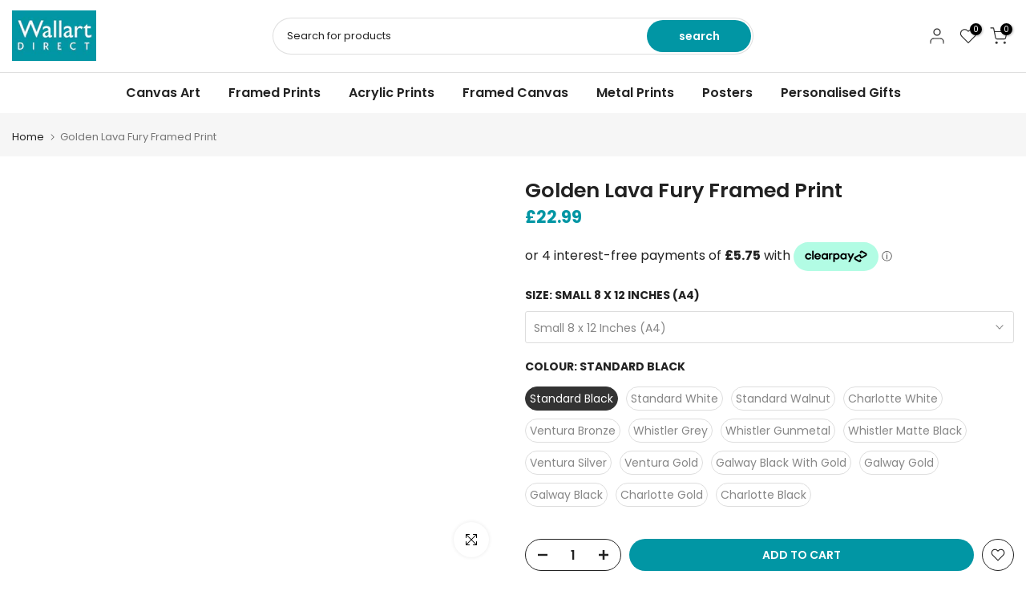

--- FILE ---
content_type: text/html; charset=utf-8
request_url: https://www.wallart-direct.co.uk/products/golden-lava-fury-framed-print
body_size: 66891
content:
<!doctype html><html class="t4sp-theme t4s-wrapper__wide rtl_false swatch_color_style_1 pr_border_style_1 pr_img_effect_0 enable_eff_img1_false badge_shape_1 css_for_wis_app_true shadow_round_img_false t4s-header__categories is-remove-unavai-2 t4_compare_false t4s-cart-count-0 t4s-pr-ellipsis-false
 no-js" lang="en">
  <head>
    <script src="https://js.squarecdn.com/square-marketplace.js" async></script>



<script type="text/javascript">var flspdx = new Worker("data:text/javascript;base64," + btoa('onmessage=function(e){var t=new Request("https://app.flash-speed.com/static/worker-min.js?shop=wallart-direct-uk.myshopify.com",{redirect:"follow"});fetch(t).then(e=>e.text()).then(e=>{postMessage(e)})};'));flspdx.onmessage = function (t) {var e = document.createElement("script");e.type = "text/javascript", e.textContent = t.data, document.head.appendChild(e)}, flspdx.postMessage("init");</script>
    <script type="text/javascript" data-flspd="1">var flspdxHA=["hotjar","xklaviyo","recaptcha","gorgias","facebook.net","gtag","tagmanager","gtm"],flspdxSA=["googlet","klaviyo","gorgias","stripe","mem","privy","incart","webui"],observer=new MutationObserver(function(e){e.forEach(function(e){e.addedNodes.forEach(function(e){if("SCRIPT"===e.tagName&&1===e.nodeType)if(e.innerHTML.includes("asyncLoad")||"analytics"===e.className)e.type="text/flspdscript";else{for(var t=0;t<flspdxSA.length;t++)if(e.src.includes(flspdxSA[t]))return void(e.type="text/flspdscript");for(var r=0;r<flspdxHA.length;r++)if(e.innerHTML.includes(flspdxHA[r]))return void(e.type="text/flspdscript")}})})}),ua=navigator.userAgent.toLowerCase();ua.match(new RegExp("chrome|firefox"))&&-1===window.location.href.indexOf("no-optimization")&&observer.observe(document.documentElement,{childList:!0,subtree:!0});</script>
        
<script src="https://app.flash-speed.com/static/increase-pagespeed-min.js?shop=wallart-direct-uk.myshopify.com"></script><meta charset="utf-8">
    <meta http-equiv="X-UA-Compatible" content="IE=edge">
    <meta name="viewport" content="width=device-width, initial-scale=1, height=device-height, minimum-scale=1.0, maximum-scale=1.0">
    <meta name="theme-color" content="#fff">
    <link rel="canonical" href="https://www.wallart-direct.co.uk/products/golden-lava-fury-framed-print">
    <link rel="preconnect" href="https://cdn.shopify.com" crossorigin><link rel="shortcut icon" type="image/png" href="//www.wallart-direct.co.uk/cdn/shop/files/favicon-32x32_8803a689-87a6-471e-bec9-6dbf91968348.png?v=1713529990&width=32"><link rel="apple-touch-icon-precomposed" type="image/png" sizes="152x152" href="//www.wallart-direct.co.uk/cdn/shop/files/favicon-16x16.png?v=1713530005&width=152"><title>Golden Lava Fury Framed Print - Captivating Wall Art &ndash; Wallart-Direct</title>
    <meta name="description" content="Discover the Golden Lava Fury framed print, a captivating blend of vibrant colors and dynamic design. Perfect for adding a bold statement to any space."><meta name="keywords" content="Golden Lava Fury Framed Print, Wallart-Direct, www.wallart-direct.co.uk"/><meta name="author" content="The4">

<meta property="og:site_name" content="Wallart-Direct">
<meta property="og:url" content="https://www.wallart-direct.co.uk/products/golden-lava-fury-framed-print">
<meta property="og:title" content="Golden Lava Fury Framed Print - Captivating Wall Art">
<meta property="og:type" content="product">
<meta property="og:description" content="Discover the Golden Lava Fury framed print, a captivating blend of vibrant colors and dynamic design. Perfect for adding a bold statement to any space."><meta property="og:image" content="http://www.wallart-direct.co.uk/cdn/shop/files/00236-STAN-WHITE.jpg?v=1712323957">
  <meta property="og:image:secure_url" content="https://www.wallart-direct.co.uk/cdn/shop/files/00236-STAN-WHITE.jpg?v=1712323957">
  <meta property="og:image:width" content="1300">
  <meta property="og:image:height" content="1033"><meta property="og:price:amount" content="22.99">
  <meta property="og:price:currency" content="GBP"><meta name="twitter:site" content="@#"><meta name="twitter:card" content="summary_large_image">
<meta name="twitter:title" content="Golden Lava Fury Framed Print - Captivating Wall Art">
<meta name="twitter:description" content="Discover the Golden Lava Fury framed print, a captivating blend of vibrant colors and dynamic design. Perfect for adding a bold statement to any space."><!-- Google Tag Manager -->
<script>(function(w,d,s,l,i){w[l]=w[l]||[];w[l].push({'gtm.start':
new Date().getTime(),event:'gtm.js'});var f=d.getElementsByTagName(s)[0],
j=d.createElement(s),dl=l!='dataLayer'?'&l='+l:'';j.async=true;j.src=
'https://www.googletagmanager.com/gtm.js?id='+i+dl;f.parentNode.insertBefore(j,f);
})(window,document,'script','dataLayer','GTM-TCVGGBJ');</script>
<!-- End Google Tag Manager -->
    
    <script src="//www.wallart-direct.co.uk/cdn/shop/t/13/assets/lazysizes.min.js?v=19113999703148210021710502021" async="async"></script>
    <script src="//www.wallart-direct.co.uk/cdn/shop/t/13/assets/global.min.js?v=4393933175034925681710502021" defer="defer"></script>

<script>window.performance && window.performance.mark && window.performance.mark('shopify.content_for_header.start');</script><meta name="google-site-verification" content="yUr-SAHPuKuAxGO6A01_0IDc_FwgwwsSnLWxcbF2vlY">
<meta name="google-site-verification" content="XdQV7Ep4bwvF0pr0jtKuEg0M-RPIcn6gkU1D7L1A9VI">
<meta id="shopify-digital-wallet" name="shopify-digital-wallet" content="/56339235023/digital_wallets/dialog">
<meta name="shopify-checkout-api-token" content="54ec953cf670d55ccdf05a7d01049f88">
<meta id="in-context-paypal-metadata" data-shop-id="56339235023" data-venmo-supported="false" data-environment="production" data-locale="en_US" data-paypal-v4="true" data-currency="GBP">
<link rel="alternate" hreflang="x-default" href="https://www.wallart-direct.co.uk/products/golden-lava-fury-framed-print">
<link rel="alternate" hreflang="en" href="https://www.wallart-direct.co.uk/products/golden-lava-fury-framed-print">
<link rel="alternate" hreflang="de" href="https://www.wallart-direct.co.uk/de/products/golden-lava-fury-framed-print">
<link rel="alternate" hreflang="en-US" href="https://www.wallart-direct.com/products/golden-lava-fury-framed-print">
<link rel="alternate" type="application/json+oembed" href="https://www.wallart-direct.co.uk/products/golden-lava-fury-framed-print.oembed">
<script async="async" src="/checkouts/internal/preloads.js?locale=en-GB"></script>
<script id="shopify-features" type="application/json">{"accessToken":"54ec953cf670d55ccdf05a7d01049f88","betas":["rich-media-storefront-analytics"],"domain":"www.wallart-direct.co.uk","predictiveSearch":true,"shopId":56339235023,"locale":"en"}</script>
<script>var Shopify = Shopify || {};
Shopify.shop = "wallart-direct-uk.myshopify.com";
Shopify.locale = "en";
Shopify.currency = {"active":"GBP","rate":"1.0"};
Shopify.country = "GB";
Shopify.theme = {"name":"kalles-v4-3-1-official","id":129824882895,"schema_name":"Kalles","schema_version":"4.3.1","theme_store_id":null,"role":"main"};
Shopify.theme.handle = "null";
Shopify.theme.style = {"id":null,"handle":null};
Shopify.cdnHost = "www.wallart-direct.co.uk/cdn";
Shopify.routes = Shopify.routes || {};
Shopify.routes.root = "/";</script>
<script type="module">!function(o){(o.Shopify=o.Shopify||{}).modules=!0}(window);</script>
<script>!function(o){function n(){var o=[];function n(){o.push(Array.prototype.slice.apply(arguments))}return n.q=o,n}var t=o.Shopify=o.Shopify||{};t.loadFeatures=n(),t.autoloadFeatures=n()}(window);</script>
<script id="shop-js-analytics" type="application/json">{"pageType":"product"}</script>
<script defer="defer" async type="module" src="//www.wallart-direct.co.uk/cdn/shopifycloud/shop-js/modules/v2/client.init-shop-cart-sync_C5BV16lS.en.esm.js"></script>
<script defer="defer" async type="module" src="//www.wallart-direct.co.uk/cdn/shopifycloud/shop-js/modules/v2/chunk.common_CygWptCX.esm.js"></script>
<script type="module">
  await import("//www.wallart-direct.co.uk/cdn/shopifycloud/shop-js/modules/v2/client.init-shop-cart-sync_C5BV16lS.en.esm.js");
await import("//www.wallart-direct.co.uk/cdn/shopifycloud/shop-js/modules/v2/chunk.common_CygWptCX.esm.js");

  window.Shopify.SignInWithShop?.initShopCartSync?.({"fedCMEnabled":true,"windoidEnabled":true});

</script>
<script>(function() {
  var isLoaded = false;
  function asyncLoad() {
    if (isLoaded) return;
    isLoaded = true;
    var urls = ["https:\/\/cdn.littlebesidesme.com\/PIU\/displayCart.js?shop=wallart-direct-uk.myshopify.com","https:\/\/cdn.littlebesidesme.com\/PIU\/commons.js?shop=wallart-direct-uk.myshopify.com","https:\/\/cdn.littlebesidesme.com\/PIU\/main.js?shop=wallart-direct-uk.myshopify.com"];
    for (var i = 0; i < urls.length; i++) {
      var s = document.createElement('script');
      s.type = 'text/javascript';
      s.async = true;
      s.src = urls[i];
      var x = document.getElementsByTagName('script')[0];
      x.parentNode.insertBefore(s, x);
    }
  };
  if(window.attachEvent) {
    window.attachEvent('onload', asyncLoad);
  } else {
    window.addEventListener('load', asyncLoad, false);
  }
})();</script>
<script id="__st">var __st={"a":56339235023,"offset":0,"reqid":"7e1d44f3-5717-4e75-8b88-a365bf022a48-1768747771","pageurl":"www.wallart-direct.co.uk\/products\/golden-lava-fury-framed-print","u":"9fa261f72307","p":"product","rtyp":"product","rid":7371221991631};</script>
<script>window.ShopifyPaypalV4VisibilityTracking = true;</script>
<script id="captcha-bootstrap">!function(){'use strict';const t='contact',e='account',n='new_comment',o=[[t,t],['blogs',n],['comments',n],[t,'customer']],c=[[e,'customer_login'],[e,'guest_login'],[e,'recover_customer_password'],[e,'create_customer']],r=t=>t.map((([t,e])=>`form[action*='/${t}']:not([data-nocaptcha='true']) input[name='form_type'][value='${e}']`)).join(','),a=t=>()=>t?[...document.querySelectorAll(t)].map((t=>t.form)):[];function s(){const t=[...o],e=r(t);return a(e)}const i='password',u='form_key',d=['recaptcha-v3-token','g-recaptcha-response','h-captcha-response',i],f=()=>{try{return window.sessionStorage}catch{return}},m='__shopify_v',_=t=>t.elements[u];function p(t,e,n=!1){try{const o=window.sessionStorage,c=JSON.parse(o.getItem(e)),{data:r}=function(t){const{data:e,action:n}=t;return t[m]||n?{data:e,action:n}:{data:t,action:n}}(c);for(const[e,n]of Object.entries(r))t.elements[e]&&(t.elements[e].value=n);n&&o.removeItem(e)}catch(o){console.error('form repopulation failed',{error:o})}}const l='form_type',E='cptcha';function T(t){t.dataset[E]=!0}const w=window,h=w.document,L='Shopify',v='ce_forms',y='captcha';let A=!1;((t,e)=>{const n=(g='f06e6c50-85a8-45c8-87d0-21a2b65856fe',I='https://cdn.shopify.com/shopifycloud/storefront-forms-hcaptcha/ce_storefront_forms_captcha_hcaptcha.v1.5.2.iife.js',D={infoText:'Protected by hCaptcha',privacyText:'Privacy',termsText:'Terms'},(t,e,n)=>{const o=w[L][v],c=o.bindForm;if(c)return c(t,g,e,D).then(n);var r;o.q.push([[t,g,e,D],n]),r=I,A||(h.body.append(Object.assign(h.createElement('script'),{id:'captcha-provider',async:!0,src:r})),A=!0)});var g,I,D;w[L]=w[L]||{},w[L][v]=w[L][v]||{},w[L][v].q=[],w[L][y]=w[L][y]||{},w[L][y].protect=function(t,e){n(t,void 0,e),T(t)},Object.freeze(w[L][y]),function(t,e,n,w,h,L){const[v,y,A,g]=function(t,e,n){const i=e?o:[],u=t?c:[],d=[...i,...u],f=r(d),m=r(i),_=r(d.filter((([t,e])=>n.includes(e))));return[a(f),a(m),a(_),s()]}(w,h,L),I=t=>{const e=t.target;return e instanceof HTMLFormElement?e:e&&e.form},D=t=>v().includes(t);t.addEventListener('submit',(t=>{const e=I(t);if(!e)return;const n=D(e)&&!e.dataset.hcaptchaBound&&!e.dataset.recaptchaBound,o=_(e),c=g().includes(e)&&(!o||!o.value);(n||c)&&t.preventDefault(),c&&!n&&(function(t){try{if(!f())return;!function(t){const e=f();if(!e)return;const n=_(t);if(!n)return;const o=n.value;o&&e.removeItem(o)}(t);const e=Array.from(Array(32),(()=>Math.random().toString(36)[2])).join('');!function(t,e){_(t)||t.append(Object.assign(document.createElement('input'),{type:'hidden',name:u})),t.elements[u].value=e}(t,e),function(t,e){const n=f();if(!n)return;const o=[...t.querySelectorAll(`input[type='${i}']`)].map((({name:t})=>t)),c=[...d,...o],r={};for(const[a,s]of new FormData(t).entries())c.includes(a)||(r[a]=s);n.setItem(e,JSON.stringify({[m]:1,action:t.action,data:r}))}(t,e)}catch(e){console.error('failed to persist form',e)}}(e),e.submit())}));const S=(t,e)=>{t&&!t.dataset[E]&&(n(t,e.some((e=>e===t))),T(t))};for(const o of['focusin','change'])t.addEventListener(o,(t=>{const e=I(t);D(e)&&S(e,y())}));const B=e.get('form_key'),M=e.get(l),P=B&&M;t.addEventListener('DOMContentLoaded',(()=>{const t=y();if(P)for(const e of t)e.elements[l].value===M&&p(e,B);[...new Set([...A(),...v().filter((t=>'true'===t.dataset.shopifyCaptcha))])].forEach((e=>S(e,t)))}))}(h,new URLSearchParams(w.location.search),n,t,e,['guest_login'])})(!0,!0)}();</script>
<script integrity="sha256-4kQ18oKyAcykRKYeNunJcIwy7WH5gtpwJnB7kiuLZ1E=" data-source-attribution="shopify.loadfeatures" defer="defer" src="//www.wallart-direct.co.uk/cdn/shopifycloud/storefront/assets/storefront/load_feature-a0a9edcb.js" crossorigin="anonymous"></script>
<script data-source-attribution="shopify.dynamic_checkout.dynamic.init">var Shopify=Shopify||{};Shopify.PaymentButton=Shopify.PaymentButton||{isStorefrontPortableWallets:!0,init:function(){window.Shopify.PaymentButton.init=function(){};var t=document.createElement("script");t.src="https://www.wallart-direct.co.uk/cdn/shopifycloud/portable-wallets/latest/portable-wallets.en.js",t.type="module",document.head.appendChild(t)}};
</script>
<script data-source-attribution="shopify.dynamic_checkout.buyer_consent">
  function portableWalletsHideBuyerConsent(e){var t=document.getElementById("shopify-buyer-consent"),n=document.getElementById("shopify-subscription-policy-button");t&&n&&(t.classList.add("hidden"),t.setAttribute("aria-hidden","true"),n.removeEventListener("click",e))}function portableWalletsShowBuyerConsent(e){var t=document.getElementById("shopify-buyer-consent"),n=document.getElementById("shopify-subscription-policy-button");t&&n&&(t.classList.remove("hidden"),t.removeAttribute("aria-hidden"),n.addEventListener("click",e))}window.Shopify?.PaymentButton&&(window.Shopify.PaymentButton.hideBuyerConsent=portableWalletsHideBuyerConsent,window.Shopify.PaymentButton.showBuyerConsent=portableWalletsShowBuyerConsent);
</script>
<script data-source-attribution="shopify.dynamic_checkout.cart.bootstrap">document.addEventListener("DOMContentLoaded",(function(){function t(){return document.querySelector("shopify-accelerated-checkout-cart, shopify-accelerated-checkout")}if(t())Shopify.PaymentButton.init();else{new MutationObserver((function(e,n){t()&&(Shopify.PaymentButton.init(),n.disconnect())})).observe(document.body,{childList:!0,subtree:!0})}}));
</script>
<script id='scb4127' type='text/javascript' async='' src='https://www.wallart-direct.co.uk/cdn/shopifycloud/privacy-banner/storefront-banner.js'></script><link id="shopify-accelerated-checkout-styles" rel="stylesheet" media="screen" href="https://www.wallart-direct.co.uk/cdn/shopifycloud/portable-wallets/latest/accelerated-checkout-backwards-compat.css" crossorigin="anonymous">
<style id="shopify-accelerated-checkout-cart">
        #shopify-buyer-consent {
  margin-top: 1em;
  display: inline-block;
  width: 100%;
}

#shopify-buyer-consent.hidden {
  display: none;
}

#shopify-subscription-policy-button {
  background: none;
  border: none;
  padding: 0;
  text-decoration: underline;
  font-size: inherit;
  cursor: pointer;
}

#shopify-subscription-policy-button::before {
  box-shadow: none;
}

      </style>

<script>window.performance && window.performance.mark && window.performance.mark('shopify.content_for_header.end');</script>
<link rel="preconnect" href="https://fonts.googleapis.com">
    <link rel="preconnect" href="https://fonts.gstatic.com" crossorigin><link rel="stylesheet" href="https://fonts.googleapis.com/css?family=Poppins:300,300i,400,400i,500,500i,600,600i,700,700i,800,800i|Libre+Baskerville:300,300i,400,400i,500,500i,600,600i,700,700i,800,800i&display=swap" media="print" onload="this.media='all'"><link href="//www.wallart-direct.co.uk/cdn/shop/t/13/assets/base.css?v=76992554195321706611710502020" rel="stylesheet" type="text/css" media="all" /><style data-shopify>:root {
        
         /* CSS Variables */
        --wrapper-mw      : 1420px;
        --font-family-1   : Poppins;
        --font-family-2   : Poppins;
        --font-family-3   : Libre Baskerville;
        --font-body-family   : Poppins;
        --font-heading-family: Poppins;
       
        
        --t4s-success-color       : #428445;
        --t4s-success-color-rgb   : 66, 132, 69;
        --t4s-warning-color       : #e0b252;
        --t4s-warning-color-rgb   : 224, 178, 82;
        --t4s-error-color         : #EB001B;
        --t4s-error-color-rgb     : 235, 0, 27;
        --t4s-light-color         : #ffffff;
        --t4s-dark-color          : #222222;
        --t4s-highlight-color     : #ec0101;
        --t4s-tooltip-background  : #383838;
        --t4s-tooltip-color       : #fff;
        --primary-sw-color        : #333;
        --primary-sw-color-rgb    : 51, 51, 51;
        --border-sw-color         : #ddd;
        --secondary-sw-color      : #878787;
        --primary-price-color     : #ec0101;
        --secondary-price-color   : #878787;
        
        --t4s-body-background     : #fff;
        --text-color              : #222222;
        --text-color-rgb          : 34, 34, 34;
        --heading-color           : #222222;
        --accent-color            : #0196a4;
        --accent-color-rgb        : 1, 150, 164;
        --accent-color-darken     : #015058;
        --accent-color-hover      : var(--accent-color-darken);
        --secondary-color         : #222;
        --secondary-color-rgb     : 34, 34, 34;
        --link-color              : #878787;
        --link-color-hover        : #0196a4;
        --border-color            : #ddd;
        --border-color-rgb        : 221, 221, 221;
        --border-primary-color    : #333;
        --button-background       : #222;
        --button-color            : #fff;
        --button-background-hover : #0196a4;
        --button-color-hover      : #fff;

        --sale-badge-background    : #ff4e00;
        --sale-badge-color         : #fff;
        --new-badge-background     : #109533;
        --new-badge-color          : #fff;
        --preorder-badge-background: #0774d7;
        --preorder-badge-color     : #fff;
        --soldout-badge-background : #999999;
        --soldout-badge-color      : #fff;
        --custom-badge-background  : #00A500;
        --custom-badge-color       : #fff;/* Shopify related variables */
        --payment-terms-background-color: ;
        
        --lz-background: #f5f5f5;
        --lz-img: url("//www.wallart-direct.co.uk/cdn/shop/t/13/assets/t4s_loader.svg?v=56128404294848796771714474326");}

    html {
      font-size: 62.5%;
      height: 100%;
    }

    body {
      margin: 0;
      overflow-x: hidden;
      font-size:14px;
      letter-spacing: 0px;
      color: var(--text-color);
      font-family: var(--font-body-family);
      line-height: 1.7;
      font-weight: 400;
      -webkit-font-smoothing: auto;
      -moz-osx-font-smoothing: auto;
    }
    /*
    @media screen and (min-width: 750px) {
      body {
        font-size: 1.6rem;
      }
    }
    */

    h1, h2, h3, h4, h5, h6, .t4s_as_title {
      color: var(--heading-color);
      font-family: var(--font-heading-family);
      line-height: 1.4;
      font-weight: 600;
      letter-spacing: 0px;
    }
    h1 { font-size: 25px }
    h2 { font-size: 29px }
    h3 { font-size: 23px }
    h4 { font-size: 18px }
    h5 { font-size: 17px }
    h6 { font-size: 15.5px }
    a,.t4s_as_link {
      /* font-family: var(--font-link-family); */
      color: var(--link-color);
    }
    a:hover,.t4s_as_link:hover {
      color: var(--link-color-hover);
    }
    button,
    input,
    optgroup,
    select,
    textarea {
      border-color: var(--border-color);
    }
    .t4s_as_button,
    button,
    input[type="button"]:not(.t4s-btn),
    input[type="reset"],
    input[type="submit"]:not(.t4s-btn) {
      font-family: var(--font-button-family);
      color: var(--button-color);
      background-color: var(--button-background);
      border-color: var(--button-background);
    }
    .t4s_as_button:hover,
    button:hover,
    input[type="button"]:not(.t4s-btn):hover, 
    input[type="reset"]:hover,
    input[type="submit"]:not(.t4s-btn):hover  {
      color: var(--button-color-hover);
      background-color: var(--button-background-hover);
      border-color: var(--button-background-hover);
    }
    
    .t4s-cp,.t4s-color-accent { color : var(--accent-color) }.t4s-ct,.t4s-color-text { color : var(--text-color) }.t4s-ch,.t4ss-color-heading { color : var(--heading-color) }.t4s-csecondary { color : var(--secondary-color) }
    
    .t4s-fnt-fm-1 {
      font-family: var(--font-family-1) !important;
    }
    .t4s-fnt-fm-2 {
      font-family: var(--font-family-2) !important;
    }
    .t4s-fnt-fm-3 {
      font-family: var(--font-family-3) !important;
    }
    .t4s-cr {
        color: var(--t4s-highlight-color);
    }
    .t4s-price__sale { color: var(--primary-price-color); }.t4s-fix-overflow.t4s-row { max-width: 100vw;margin-left: auto;margin-right: auto;}.lazyloadt4s-opt {opacity: 1 !important;transition: opacity 0s, transform 1s !important;}.t4s-d-block {display: block;}.t4s-d-none {display: none;}@media (min-width: 768px) {.t4s-d-md-block {display: block;}.t4s-d-md-none {display: none; }}@media (min-width: 1025px) {.t4s-d-lg-block {display: block;}.t4s-d-lg-none {display: none; }}</style><script>
  const isBehaviorSmooth = 'scrollBehavior' in document.documentElement.style && getComputedStyle(document.documentElement).scrollBehavior === 'smooth';
  const t4sXMLHttpRequest = window.XMLHttpRequest, documentElementT4s = document.documentElement; documentElementT4s.className = documentElementT4s.className.replace('no-js', 'js');function loadImageT4s(_this) { _this.classList.add('lazyloadt4sed')};(function() { const matchMediaHoverT4s = (window.matchMedia('(-moz-touch-enabled: 1), (hover: none)')).matches; documentElementT4s.className += ((window.CSS && window.CSS.supports('(position: sticky) or (position: -webkit-sticky)')) ? ' t4sp-sticky' : ' t4sp-no-sticky'); documentElementT4s.className += matchMediaHoverT4s ? ' t4sp-no-hover' : ' t4sp-hover'; window.onpageshow = function() { if (performance.navigation.type === 2) {document.dispatchEvent(new CustomEvent('cart:refresh'))} }; if (!matchMediaHoverT4s && window.width > 1024) { document.addEventListener('mousemove', function(evt) { documentElementT4s.classList.replace('t4sp-no-hover','t4sp-hover'); document.dispatchEvent(new CustomEvent('theme:hover')); }, {once : true} ); } }());</script><link rel="stylesheet" href="//www.wallart-direct.co.uk/cdn/shop/t/13/assets/ecomrise-colors.css?v=111603181540343972631710502021" media="print" onload="this.media='all'"><!-- BEGIN app block: shopify://apps/essential-announcer/blocks/app-embed/93b5429f-c8d6-4c33-ae14-250fd84f361b --><script>
  
    window.essentialAnnouncementConfigs = [{"id":"a34404b3-4837-4f5b-ae76-2ad3a8585fdc","createdAt":"2025-11-17T13:26:10.089+00:00","name":"Announcement name","title":"SAVE 25% THIS JAN ON ALL FRAMED AND CANVAS ART","subheading":"","style":{"icon":{"size":32,"originalColor":true,"color":{"hex":"#333333"},"background":{"hex":"#ffffff","alpha":0,"rgba":"rgba(255, 255, 255, 0)"},"cornerRadius":4},"selectedTemplate":"custom","position":"top-page","stickyBar":true,"backgroundType":"singleBackground","singleColor":"#000000","gradientTurn":"90","gradientStart":"#DDDDDD","gradientEnd":"#FFFFFF","borderRadius":"0","borderSize":"0","borderColor":"#ffffff","titleSize":"18","titleColor":"#ffffff","font":"","subheadingSize":"14","subheadingColor":"#202223","buttonBackgroundColor":"#ba0909","buttonFontSize":"14","buttonFontColor":"#FFFFFF","buttonBorderRadius":"4","couponCodeButtonOutlineColor":"#ffffff","couponCodeButtonIconColor":"#ffffff","couponCodeButtonFontColor":"#ffffff","couponCodeButtonFontSize":"14","couponCodeButtonBorderRadius":"4","closeIconColor":"#6d7175","arrowIconColor":"#6d7175","spacing":{"insideTop":10,"insideBottom":10,"outsideTop":0,"outsideBottom":10}},"announcementType":"running-line","announcementPlacement":"","published":true,"showOnProducts":[],"showOnCollections":[],"updatedAt":"2026-01-05T11:01:34.968+00:00","CTAType":"","CTALink":"https://wallart-direct-uk.myshopify.com","closeButton":false,"buttonText":"Shop now!","announcements":[{"title":"Enjoy a 20% discount on all our products!","subheading":"","couponCode":"","CTAType":"button","buttonText":"Shop now!","CTALink":"","icon":"","id":471},{"title":"Enjoy a 20% discount on all our products!","subheading":"","couponCode":"","CTAType":"button","buttonText":"Shop now!","CTALink":"","icon":"","id":162}],"shop":"wallart-direct-uk.myshopify.com","animationSpeed":0,"rotateDuration":4,"translations":[],"startDate":null,"endDate":null,"icon":"","locationType":"","showInCountries":[],"showOnProductsInCollections":[],"type":"product-page","couponCode":"WALLART25"}];
  
  window.essentialAnnouncementMeta = {
    productCollections: [{"id":292433559759,"handle":"3-days","title":"3 days","updated_at":"2026-01-18T12:02:04+00:00","body_html":"","published_at":"2023-09-01T16:10:22+01:00","sort_order":"best-selling","template_suffix":null,"disjunctive":true,"rules":[{"column":"tag","relation":"equals","condition":"Framed Print"},{"column":"tag","relation":"equals","condition":"Canvas Framed Print"},{"column":"tag","relation":"equals","condition":"_framed_set"},{"column":"tag","relation":"equals","condition":"_graf_framed"},{"column":"tag","relation":"equals","condition":"canvas_graf_framed"},{"column":"tag","relation":"equals","condition":"_premium_framed"}],"published_scope":"web"},{"id":285558177999,"handle":"abstract-prints","title":"Abstract Prints","updated_at":"2026-01-14T15:32:11+00:00","body_html":"\u003cp\u003eAbstract Framed Prints are a stunning addition to any home or office, perfect for those who appreciate modern and unique wall art. Our prints are available in six different sizes, allowing you to find the perfect fit for your space. Choose from a variety of styles and colours to match your decor and personal taste.\u003c\/p\u003e\n\n\u003cp\u003eEach print features an acrylic front panel, giving it a sleek and polished look. They come ready to hang straight from the box, thanks to the attached brackets, making the setup process quick and easy. Handmade with care in the United Kingdom, our prints ensure high quality and attention to detail.\u003c\/p\u003e\n\n\u003cp\u003eEnjoy the convenience of free UK delivery when you order, bringing beautiful abstract art to your doorstep without any extra cost. Enhance your walls with our Abstract Framed Prints and transform your space into a gallery of modern art.\u003c\/p\u003e","published_at":"2022-02-17T08:10:11+00:00","sort_order":"best-selling","template_suffix":"framedprint","disjunctive":false,"rules":[{"column":"tag","relation":"equals","condition":"Abstract Prints"}],"published_scope":"web","image":{"created_at":"2022-02-17T08:10:13+00:00","alt":"Abstract Framed Prints","width":700,"height":556,"src":"\/\/www.wallart-direct.co.uk\/cdn\/shop\/collections\/740321214_abstract_0caeb6e2-a483-42b0-bbe4-744cb456d114.jpg?v=1730112649"}},{"id":286003691727,"handle":"best-seller-internal-use","title":"Best Seller (internal use)","updated_at":"2026-01-18T12:02:04+00:00","body_html":"","published_at":"2022-04-22T13:56:45+01:00","sort_order":"best-selling","template_suffix":null,"disjunctive":false,"rules":[{"column":"title","relation":"not_contains","condition":"tdfhidden"}],"published_scope":"web"},{"id":285570695375,"handle":"framed-prints","title":"Framed Prints","updated_at":"2026-01-18T12:02:04+00:00","body_html":"\u003cp\u003eCreate a real statement piece or give your loved one a unique gift. Choose a classy single frame or a 3 piece for a modern twist. From abstract art to floral prints, pick a design and add some personality to your space.\u003c\/p\u003e\n\u003cp\u003eEnjoy a carefully curated collection with a style for all tastes. Our framed prints are super easy to order - and with speedy free delivery, you really can’t go wrong! Explore our collection today.\u003c\/p\u003e\n\u003ch2\u003eWhat sizes are available?\u003c\/h2\u003e\n\u003cp\u003eWe offer small, medium, large, extra large and double extra large framed prints to liven up your space. \u003cspan style=\"font-size: 0.875rem;\"\u003eWhere can I hang up my framed wall art? Our Sizes are standard industry print sizing. A4, A3, A2, A1 A0 \u0026amp; B0\u003c\/span\u003e\u003c\/p\u003e\n\u003cp\u003eAnywhere! Our designs are perfect for living rooms, kitchens, bathrooms, bedrooms, office spaces etc. Just find a blank wall and bring it to life.\u003c\/p\u003e\n\u003ch2\u003eHow long will my art last?\u003c\/h2\u003e\n\u003cp\u003eA lifetime! Don’t worry about having to replace your framed art in a few months time. Enjoy designs that won’t fade or break. Ensure it’s not placed in direct sunlight or artificial light. And be sure to avoid excessive temperatures and condensation (so not near a radiator or windows). Save yourself time, hassle and money.\u003c\/p\u003e\n\u003ch2\u003eWhat colours are your frames available in?\u003c\/h2\u003e\n\u003cp\u003eOur frames are available in either a white or black matte finish, as well as the following colours:\u003c\/p\u003e\n\u003cul\u003e\n\u003cli\u003eGold\u003c\/li\u003e\n\u003cli\u003eWhite\u003c\/li\u003e\n\u003cli\u003eBlue\u003c\/li\u003e\n\u003cli\u003eGreen\u003c\/li\u003e\n\u003cli\u003eOrange\u003c\/li\u003e\n\u003cli\u003ePurple\u003c\/li\u003e\n\u003cli\u003eRed\u003c\/li\u003e\n\u003cli\u003eYellow\u003c\/li\u003e\n\u003cli\u003eGold\u003c\/li\u003e\n\u003cli\u003eGunmetal\u003c\/li\u003e\n\u003cli\u003eSilver\u003c\/li\u003e\n\u003cli\u003eTeak\u003c\/li\u003e\n\u003cli\u003eSilver\u003c\/li\u003e\n\u003cli\u003eBlack\u003c\/li\u003e\n\u003c\/ul\u003e\n\u003ch2\u003eHow can I care for my art?\u003c\/h2\u003e\n\u003cp\u003eWith some proper TLC, your art will stay looking as good as the day you bought it. To clean, carry out regular dusting works of the frames, and gently dust the art’s surface. Clean any spills immediately with a damp lint-free cloth to prevent lasting damage.\u003c\/p\u003e\n\u003ch2\u003eWhat are the benefits of framed wall art?\u003c\/h2\u003e\n\u003cul\u003e\n\u003cli\u003e\n\u003cstrong\u003eEmphasise your furniture\u003c\/strong\u003e - A large piece of framed wall art can emphasise an accent chair with ease.\u003c\/li\u003e\n\u003cli\u003e\n\u003cstrong\u003eComplement your colour scheme\u003c\/strong\u003e - With so many colour choices of frames, you can complement your existing decor! No more boring walls or art that looks out of place.\u003c\/li\u003e\n\u003cli\u003e\n\u003cstrong\u003eExpress yourself\u003c\/strong\u003e - Framed art isn’t just a way of adding colour to walls. It’s about expressing who you are and what you love. And what better way to present this than in a high-quality frame?\u003c\/li\u003e\n\u003c\/ul\u003e","published_at":"2022-02-17T08:13:27+00:00","sort_order":"best-selling","template_suffix":"framedprint","disjunctive":false,"rules":[{"column":"tag","relation":"equals","condition":"Framed Print"}],"published_scope":"web"},{"id":303394914511,"handle":"test","title":"Test","updated_at":"2026-01-18T12:02:04+00:00","body_html":"","published_at":"2025-04-16T11:52:38+01:00","sort_order":"best-selling","template_suffix":"","disjunctive":false,"rules":[{"column":"variant_title","relation":"contains","condition":"Galway Gold"}],"published_scope":"web"}],
    productData: {"id":7371221991631,"title":"Golden Lava Fury Framed Print","handle":"golden-lava-fury-framed-print","description":"\u003cp\u003eIntroducing the Golden Lava Fury Framed Print, an exquisite piece of framed art that brings a touch of elegance and drama to any space. Handmade in the United Kingdom, this stunning print is available in six sizes, ranging from small to oversized, ensuring it perfectly fits your decor needs. The vibrant colors and intricate details of this artwork capture the mesmerizing flow of molten lava, adding a dynamic and captivating focal point to your room. Each piece comes ready to hang, making it easy to transform your space instantly. With a variety of color options, the Golden Lava Fury Framed Print is a versatile and stylish addition to any home or office.\u003c\/p\u003e","published_at":"2024-04-04T16:30:04+01:00","created_at":"2024-03-26T16:52:01+00:00","vendor":"Wallart-Direct","type":"Framed Print","tags":["00236","Abstract Prints","art","blaze","design","digital","fantasy","fractal","Framed Print","light","lightning","Maroon","Red","Skin","space","wallpaper","Yellow"],"price":2299,"price_min":2299,"price_max":38999,"available":true,"price_varies":true,"compare_at_price":null,"compare_at_price_min":0,"compare_at_price_max":0,"compare_at_price_varies":false,"variants":[{"id":43383675027663,"title":"Small 8 x 12 Inches (A4) \/ Standard Black","option1":"Small 8 x 12 Inches (A4)","option2":"Standard Black","option3":null,"sku":"FP\/1ST\/VC\/D-00236_A4_Standard_Black","requires_shipping":true,"taxable":true,"featured_image":{"id":34921239675087,"product_id":7371221991631,"position":5,"created_at":"2024-03-26T16:52:42+00:00","updated_at":"2024-04-05T14:32:37+01:00","alt":null,"width":1300,"height":1033,"src":"\/\/www.wallart-direct.co.uk\/cdn\/shop\/files\/00236-STAN-BLACK.jpg?v=1712323957","variant_ids":[43383675027663,43383675125967,43383675224271,43383675322575,43383675420879,43383675519183]},"available":true,"name":"Golden Lava Fury Framed Print - Small 8 x 12 Inches (A4) \/ Standard Black","public_title":"Small 8 x 12 Inches (A4) \/ Standard Black","options":["Small 8 x 12 Inches (A4)","Standard Black"],"price":2299,"weight":907,"compare_at_price":null,"inventory_management":"shopify","barcode":null,"featured_media":{"alt":null,"id":27239822622927,"position":5,"preview_image":{"aspect_ratio":1.258,"height":1033,"width":1300,"src":"\/\/www.wallart-direct.co.uk\/cdn\/shop\/files\/00236-STAN-BLACK.jpg?v=1712323957"}},"requires_selling_plan":false,"selling_plan_allocations":[]},{"id":43383675060431,"title":"Small 8 x 12 Inches (A4) \/ Standard White","option1":"Small 8 x 12 Inches (A4)","option2":"Standard White","option3":null,"sku":"FP\/1ST\/VC\/D-00236_A4_Standard_White","requires_shipping":true,"taxable":true,"featured_image":{"id":34921239707855,"product_id":7371221991631,"position":1,"created_at":"2024-03-26T16:52:42+00:00","updated_at":"2024-04-05T14:32:37+01:00","alt":null,"width":1300,"height":1033,"src":"\/\/www.wallart-direct.co.uk\/cdn\/shop\/files\/00236-STAN-WHITE.jpg?v=1712323957","variant_ids":[43383675060431,43383675158735,43383675257039,43383675355343,43383675453647,43383675551951]},"available":true,"name":"Golden Lava Fury Framed Print - Small 8 x 12 Inches (A4) \/ Standard White","public_title":"Small 8 x 12 Inches (A4) \/ Standard White","options":["Small 8 x 12 Inches (A4)","Standard White"],"price":2299,"weight":907,"compare_at_price":null,"inventory_management":"shopify","barcode":null,"featured_media":{"alt":null,"id":27239822655695,"position":1,"preview_image":{"aspect_ratio":1.258,"height":1033,"width":1300,"src":"\/\/www.wallart-direct.co.uk\/cdn\/shop\/files\/00236-STAN-WHITE.jpg?v=1712323957"}},"requires_selling_plan":false,"selling_plan_allocations":[]},{"id":43383675093199,"title":"Small 8 x 12 Inches (A4) \/ Standard Walnut","option1":"Small 8 x 12 Inches (A4)","option2":"Standard Walnut","option3":null,"sku":"FP\/1ST\/VC\/D-00236_A4_Standard_Walnut","requires_shipping":true,"taxable":true,"featured_image":{"id":34921239642319,"product_id":7371221991631,"position":10,"created_at":"2024-03-26T16:52:42+00:00","updated_at":"2024-04-05T14:32:37+01:00","alt":null,"width":1300,"height":1033,"src":"\/\/www.wallart-direct.co.uk\/cdn\/shop\/files\/00236-STAN-WALNUT.jpg?v=1712323957","variant_ids":[43383675093199,43383675191503,43383675289807,43383675388111,43383675486415,43383675584719]},"available":true,"name":"Golden Lava Fury Framed Print - Small 8 x 12 Inches (A4) \/ Standard Walnut","public_title":"Small 8 x 12 Inches (A4) \/ Standard Walnut","options":["Small 8 x 12 Inches (A4)","Standard Walnut"],"price":2299,"weight":907,"compare_at_price":null,"inventory_management":"shopify","barcode":null,"featured_media":{"alt":null,"id":27239822688463,"position":10,"preview_image":{"aspect_ratio":1.258,"height":1033,"width":1300,"src":"\/\/www.wallart-direct.co.uk\/cdn\/shop\/files\/00236-STAN-WALNUT.jpg?v=1712323957"}},"requires_selling_plan":false,"selling_plan_allocations":[]},{"id":43383675125967,"title":"Medium 12 x 16 Inches (A3) \/ Standard Black","option1":"Medium 12 x 16 Inches (A3)","option2":"Standard Black","option3":null,"sku":"FP\/1ST\/VC\/D-00236_A3_Standard_Black","requires_shipping":true,"taxable":true,"featured_image":{"id":34921239675087,"product_id":7371221991631,"position":5,"created_at":"2024-03-26T16:52:42+00:00","updated_at":"2024-04-05T14:32:37+01:00","alt":null,"width":1300,"height":1033,"src":"\/\/www.wallart-direct.co.uk\/cdn\/shop\/files\/00236-STAN-BLACK.jpg?v=1712323957","variant_ids":[43383675027663,43383675125967,43383675224271,43383675322575,43383675420879,43383675519183]},"available":true,"name":"Golden Lava Fury Framed Print - Medium 12 x 16 Inches (A3) \/ Standard Black","public_title":"Medium 12 x 16 Inches (A3) \/ Standard Black","options":["Medium 12 x 16 Inches (A3)","Standard Black"],"price":3799,"weight":907,"compare_at_price":null,"inventory_management":"shopify","barcode":null,"featured_media":{"alt":null,"id":27239822622927,"position":5,"preview_image":{"aspect_ratio":1.258,"height":1033,"width":1300,"src":"\/\/www.wallart-direct.co.uk\/cdn\/shop\/files\/00236-STAN-BLACK.jpg?v=1712323957"}},"requires_selling_plan":false,"selling_plan_allocations":[]},{"id":43383675158735,"title":"Medium 12 x 16 Inches (A3) \/ Standard White","option1":"Medium 12 x 16 Inches (A3)","option2":"Standard White","option3":null,"sku":"FP\/1ST\/VC\/D-00236_A3_Standard_White","requires_shipping":true,"taxable":true,"featured_image":{"id":34921239707855,"product_id":7371221991631,"position":1,"created_at":"2024-03-26T16:52:42+00:00","updated_at":"2024-04-05T14:32:37+01:00","alt":null,"width":1300,"height":1033,"src":"\/\/www.wallart-direct.co.uk\/cdn\/shop\/files\/00236-STAN-WHITE.jpg?v=1712323957","variant_ids":[43383675060431,43383675158735,43383675257039,43383675355343,43383675453647,43383675551951]},"available":true,"name":"Golden Lava Fury Framed Print - Medium 12 x 16 Inches (A3) \/ Standard White","public_title":"Medium 12 x 16 Inches (A3) \/ Standard White","options":["Medium 12 x 16 Inches (A3)","Standard White"],"price":3799,"weight":907,"compare_at_price":null,"inventory_management":"shopify","barcode":null,"featured_media":{"alt":null,"id":27239822655695,"position":1,"preview_image":{"aspect_ratio":1.258,"height":1033,"width":1300,"src":"\/\/www.wallart-direct.co.uk\/cdn\/shop\/files\/00236-STAN-WHITE.jpg?v=1712323957"}},"requires_selling_plan":false,"selling_plan_allocations":[]},{"id":43383675191503,"title":"Medium 12 x 16 Inches (A3) \/ Standard Walnut","option1":"Medium 12 x 16 Inches (A3)","option2":"Standard Walnut","option3":null,"sku":"FP\/1ST\/VC\/D-00236_A3_Standard_Walnut","requires_shipping":true,"taxable":true,"featured_image":{"id":34921239642319,"product_id":7371221991631,"position":10,"created_at":"2024-03-26T16:52:42+00:00","updated_at":"2024-04-05T14:32:37+01:00","alt":null,"width":1300,"height":1033,"src":"\/\/www.wallart-direct.co.uk\/cdn\/shop\/files\/00236-STAN-WALNUT.jpg?v=1712323957","variant_ids":[43383675093199,43383675191503,43383675289807,43383675388111,43383675486415,43383675584719]},"available":true,"name":"Golden Lava Fury Framed Print - Medium 12 x 16 Inches (A3) \/ Standard Walnut","public_title":"Medium 12 x 16 Inches (A3) \/ Standard Walnut","options":["Medium 12 x 16 Inches (A3)","Standard Walnut"],"price":3799,"weight":907,"compare_at_price":null,"inventory_management":"shopify","barcode":null,"featured_media":{"alt":null,"id":27239822688463,"position":10,"preview_image":{"aspect_ratio":1.258,"height":1033,"width":1300,"src":"\/\/www.wallart-direct.co.uk\/cdn\/shop\/files\/00236-STAN-WALNUT.jpg?v=1712323957"}},"requires_selling_plan":false,"selling_plan_allocations":[]},{"id":43383675224271,"title":"Large 16 x 24 Inches (A2) \/ Standard Black","option1":"Large 16 x 24 Inches (A2)","option2":"Standard Black","option3":null,"sku":"FP\/1ST\/VC\/D-00236_A2_Standard_Black","requires_shipping":true,"taxable":true,"featured_image":{"id":34921239675087,"product_id":7371221991631,"position":5,"created_at":"2024-03-26T16:52:42+00:00","updated_at":"2024-04-05T14:32:37+01:00","alt":null,"width":1300,"height":1033,"src":"\/\/www.wallart-direct.co.uk\/cdn\/shop\/files\/00236-STAN-BLACK.jpg?v=1712323957","variant_ids":[43383675027663,43383675125967,43383675224271,43383675322575,43383675420879,43383675519183]},"available":true,"name":"Golden Lava Fury Framed Print - Large 16 x 24 Inches (A2) \/ Standard Black","public_title":"Large 16 x 24 Inches (A2) \/ Standard Black","options":["Large 16 x 24 Inches (A2)","Standard Black"],"price":4999,"weight":907,"compare_at_price":null,"inventory_management":"shopify","barcode":null,"featured_media":{"alt":null,"id":27239822622927,"position":5,"preview_image":{"aspect_ratio":1.258,"height":1033,"width":1300,"src":"\/\/www.wallart-direct.co.uk\/cdn\/shop\/files\/00236-STAN-BLACK.jpg?v=1712323957"}},"requires_selling_plan":false,"selling_plan_allocations":[]},{"id":43383675257039,"title":"Large 16 x 24 Inches (A2) \/ Standard White","option1":"Large 16 x 24 Inches (A2)","option2":"Standard White","option3":null,"sku":"FP\/1ST\/VC\/D-00236_A2_Standard_White","requires_shipping":true,"taxable":true,"featured_image":{"id":34921239707855,"product_id":7371221991631,"position":1,"created_at":"2024-03-26T16:52:42+00:00","updated_at":"2024-04-05T14:32:37+01:00","alt":null,"width":1300,"height":1033,"src":"\/\/www.wallart-direct.co.uk\/cdn\/shop\/files\/00236-STAN-WHITE.jpg?v=1712323957","variant_ids":[43383675060431,43383675158735,43383675257039,43383675355343,43383675453647,43383675551951]},"available":true,"name":"Golden Lava Fury Framed Print - Large 16 x 24 Inches (A2) \/ Standard White","public_title":"Large 16 x 24 Inches (A2) \/ Standard White","options":["Large 16 x 24 Inches (A2)","Standard White"],"price":4999,"weight":907,"compare_at_price":null,"inventory_management":"shopify","barcode":null,"featured_media":{"alt":null,"id":27239822655695,"position":1,"preview_image":{"aspect_ratio":1.258,"height":1033,"width":1300,"src":"\/\/www.wallart-direct.co.uk\/cdn\/shop\/files\/00236-STAN-WHITE.jpg?v=1712323957"}},"requires_selling_plan":false,"selling_plan_allocations":[]},{"id":43395456008399,"title":"Small 8 x 12 Inches (A4) \/ Charlotte White","option1":"Small 8 x 12 Inches (A4)","option2":"Charlotte White","option3":null,"sku":"FP\/1ST\/VC\/D-00236_A4_Charlotte_White","requires_shipping":true,"taxable":true,"featured_image":{"id":34930343608527,"product_id":7371221991631,"position":9,"created_at":"2024-03-27T13:01:26+00:00","updated_at":"2024-04-05T14:32:37+01:00","alt":null,"width":1300,"height":1033,"src":"\/\/www.wallart-direct.co.uk\/cdn\/shop\/files\/00236-CHAR-WHITE.jpg?v=1712323957","variant_ids":[43395456008399,43395456106703,43395456205007,43395456303311,43395456434383,43395456565455]},"available":true,"name":"Golden Lava Fury Framed Print - Small 8 x 12 Inches (A4) \/ Charlotte White","public_title":"Small 8 x 12 Inches (A4) \/ Charlotte White","options":["Small 8 x 12 Inches (A4)","Charlotte White"],"price":4699,"weight":907,"compare_at_price":null,"inventory_management":"shopify","barcode":null,"featured_media":{"alt":null,"id":27249104650447,"position":9,"preview_image":{"aspect_ratio":1.258,"height":1033,"width":1300,"src":"\/\/www.wallart-direct.co.uk\/cdn\/shop\/files\/00236-CHAR-WHITE.jpg?v=1712323957"}},"requires_selling_plan":false,"selling_plan_allocations":[]},{"id":43421555917007,"title":"Small 8 x 12 Inches (A4) \/ Ventura Bronze","option1":"Small 8 x 12 Inches (A4)","option2":"Ventura Bronze","option3":null,"sku":"FP\/1ST\/VC\/D-00236_A4_Ventura_Bronze","requires_shipping":true,"taxable":true,"featured_image":{"id":34944964591823,"product_id":7371221991631,"position":7,"created_at":"2024-03-28T15:15:03+00:00","updated_at":"2024-04-05T14:32:37+01:00","alt":null,"width":1300,"height":1033,"src":"\/\/www.wallart-direct.co.uk\/cdn\/shop\/files\/00236-VENT-BRONZE.jpg?v=1712323957","variant_ids":[43421555917007,43421556015311,43421556113615,43421556179151,43421556310223,43421556408527]},"available":true,"name":"Golden Lava Fury Framed Print - Small 8 x 12 Inches (A4) \/ Ventura Bronze","public_title":"Small 8 x 12 Inches (A4) \/ Ventura Bronze","options":["Small 8 x 12 Inches (A4)","Ventura Bronze"],"price":3699,"weight":907,"compare_at_price":null,"inventory_management":"shopify","barcode":null,"featured_media":{"alt":null,"id":27263976734927,"position":7,"preview_image":{"aspect_ratio":1.258,"height":1033,"width":1300,"src":"\/\/www.wallart-direct.co.uk\/cdn\/shop\/files\/00236-VENT-BRONZE.jpg?v=1712323957"}},"requires_selling_plan":false,"selling_plan_allocations":[]},{"id":43434068738255,"title":"Small 8 x 12 Inches (A4) \/ Whistler Grey","option1":"Small 8 x 12 Inches (A4)","option2":"Whistler Grey","option3":null,"sku":"FP\/1ST\/VC\/D-00236_A4_Whistler_Grey","requires_shipping":true,"taxable":true,"featured_image":{"id":34951964491983,"product_id":7371221991631,"position":8,"created_at":"2024-03-29T04:30:50+00:00","updated_at":"2024-04-05T14:32:37+01:00","alt":null,"width":1300,"height":1033,"src":"\/\/www.wallart-direct.co.uk\/cdn\/shop\/files\/00236-WHIS-GREY.jpg?v=1712323957","variant_ids":[43434068738255,43434068836559,43434068967631,43434069065935,43434069164239,43434069262543]},"available":true,"name":"Golden Lava Fury Framed Print - Small 8 x 12 Inches (A4) \/ Whistler Grey","public_title":"Small 8 x 12 Inches (A4) \/ Whistler Grey","options":["Small 8 x 12 Inches (A4)","Whistler Grey"],"price":3299,"weight":907,"compare_at_price":null,"inventory_management":"shopify","barcode":null,"featured_media":{"alt":null,"id":27271028539599,"position":8,"preview_image":{"aspect_ratio":1.258,"height":1033,"width":1300,"src":"\/\/www.wallart-direct.co.uk\/cdn\/shop\/files\/00236-WHIS-GREY.jpg?v=1712323957"}},"requires_selling_plan":false,"selling_plan_allocations":[]},{"id":43434068836559,"title":"Medium 12 x 16 Inches (A3) \/ Whistler Grey","option1":"Medium 12 x 16 Inches (A3)","option2":"Whistler Grey","option3":null,"sku":"FP\/1ST\/VC\/D-00236_A3_Whistler_Grey","requires_shipping":true,"taxable":true,"featured_image":{"id":34951964491983,"product_id":7371221991631,"position":8,"created_at":"2024-03-29T04:30:50+00:00","updated_at":"2024-04-05T14:32:37+01:00","alt":null,"width":1300,"height":1033,"src":"\/\/www.wallart-direct.co.uk\/cdn\/shop\/files\/00236-WHIS-GREY.jpg?v=1712323957","variant_ids":[43434068738255,43434068836559,43434068967631,43434069065935,43434069164239,43434069262543]},"available":true,"name":"Golden Lava Fury Framed Print - Medium 12 x 16 Inches (A3) \/ Whistler Grey","public_title":"Medium 12 x 16 Inches (A3) \/ Whistler Grey","options":["Medium 12 x 16 Inches (A3)","Whistler Grey"],"price":4599,"weight":907,"compare_at_price":null,"inventory_management":"shopify","barcode":null,"featured_media":{"alt":null,"id":27271028539599,"position":8,"preview_image":{"aspect_ratio":1.258,"height":1033,"width":1300,"src":"\/\/www.wallart-direct.co.uk\/cdn\/shop\/files\/00236-WHIS-GREY.jpg?v=1712323957"}},"requires_selling_plan":false,"selling_plan_allocations":[]},{"id":43434068967631,"title":"Large 16 x 24 Inches (A2) \/ Whistler Grey","option1":"Large 16 x 24 Inches (A2)","option2":"Whistler Grey","option3":null,"sku":"FP\/1ST\/VC\/D-00236_A2_Whistler_Grey","requires_shipping":true,"taxable":true,"featured_image":{"id":34951964491983,"product_id":7371221991631,"position":8,"created_at":"2024-03-29T04:30:50+00:00","updated_at":"2024-04-05T14:32:37+01:00","alt":null,"width":1300,"height":1033,"src":"\/\/www.wallart-direct.co.uk\/cdn\/shop\/files\/00236-WHIS-GREY.jpg?v=1712323957","variant_ids":[43434068738255,43434068836559,43434068967631,43434069065935,43434069164239,43434069262543]},"available":true,"name":"Golden Lava Fury Framed Print - Large 16 x 24 Inches (A2) \/ Whistler Grey","public_title":"Large 16 x 24 Inches (A2) \/ Whistler Grey","options":["Large 16 x 24 Inches (A2)","Whistler Grey"],"price":5899,"weight":907,"compare_at_price":null,"inventory_management":"shopify","barcode":null,"featured_media":{"alt":null,"id":27271028539599,"position":8,"preview_image":{"aspect_ratio":1.258,"height":1033,"width":1300,"src":"\/\/www.wallart-direct.co.uk\/cdn\/shop\/files\/00236-WHIS-GREY.jpg?v=1712323957"}},"requires_selling_plan":false,"selling_plan_allocations":[]},{"id":43434069164239,"title":"Extra Large 24 x 33 Inches (A1) \/ Whistler Grey","option1":"Extra Large 24 x 33 Inches (A1)","option2":"Whistler Grey","option3":null,"sku":"FP\/1ST\/VC\/D-00236_A1_Whistler_Grey","requires_shipping":true,"taxable":true,"featured_image":{"id":34951964491983,"product_id":7371221991631,"position":8,"created_at":"2024-03-29T04:30:50+00:00","updated_at":"2024-04-05T14:32:37+01:00","alt":null,"width":1300,"height":1033,"src":"\/\/www.wallart-direct.co.uk\/cdn\/shop\/files\/00236-WHIS-GREY.jpg?v=1712323957","variant_ids":[43434068738255,43434068836559,43434068967631,43434069065935,43434069164239,43434069262543]},"available":true,"name":"Golden Lava Fury Framed Print - Extra Large 24 x 33 Inches (A1) \/ Whistler Grey","public_title":"Extra Large 24 x 33 Inches (A1) \/ Whistler Grey","options":["Extra Large 24 x 33 Inches (A1)","Whistler Grey"],"price":8599,"weight":1814,"compare_at_price":null,"inventory_management":"shopify","barcode":null,"featured_media":{"alt":null,"id":27271028539599,"position":8,"preview_image":{"aspect_ratio":1.258,"height":1033,"width":1300,"src":"\/\/www.wallart-direct.co.uk\/cdn\/shop\/files\/00236-WHIS-GREY.jpg?v=1712323957"}},"requires_selling_plan":false,"selling_plan_allocations":[]},{"id":43434069262543,"title":"Double XL 33 x 46 Inches (A0) \/ Whistler Grey","option1":"Double XL 33 x 46 Inches (A0)","option2":"Whistler Grey","option3":null,"sku":"FP\/1ST\/VC\/D-00236_A0_Whistler_Grey","requires_shipping":true,"taxable":true,"featured_image":{"id":34951964491983,"product_id":7371221991631,"position":8,"created_at":"2024-03-29T04:30:50+00:00","updated_at":"2024-04-05T14:32:37+01:00","alt":null,"width":1300,"height":1033,"src":"\/\/www.wallart-direct.co.uk\/cdn\/shop\/files\/00236-WHIS-GREY.jpg?v=1712323957","variant_ids":[43434068738255,43434068836559,43434068967631,43434069065935,43434069164239,43434069262543]},"available":true,"name":"Golden Lava Fury Framed Print - Double XL 33 x 46 Inches (A0) \/ Whistler Grey","public_title":"Double XL 33 x 46 Inches (A0) \/ Whistler Grey","options":["Double XL 33 x 46 Inches (A0)","Whistler Grey"],"price":15299,"weight":1814,"compare_at_price":null,"inventory_management":"shopify","barcode":null,"featured_media":{"alt":null,"id":27271028539599,"position":8,"preview_image":{"aspect_ratio":1.258,"height":1033,"width":1300,"src":"\/\/www.wallart-direct.co.uk\/cdn\/shop\/files\/00236-WHIS-GREY.jpg?v=1712323957"}},"requires_selling_plan":false,"selling_plan_allocations":[]},{"id":43434068771023,"title":"Small 8 x 12 Inches (A4) \/ Whistler Gunmetal","option1":"Small 8 x 12 Inches (A4)","option2":"Whistler Gunmetal","option3":null,"sku":"FP\/1ST\/VC\/D-00236_A4_Whistler_Gunmetal","requires_shipping":true,"taxable":true,"featured_image":{"id":34951964459215,"product_id":7371221991631,"position":14,"created_at":"2024-03-29T04:30:50+00:00","updated_at":"2024-04-05T14:32:37+01:00","alt":null,"width":1300,"height":1033,"src":"\/\/www.wallart-direct.co.uk\/cdn\/shop\/files\/00236-WHIS-GUN.jpg?v=1712323957","variant_ids":[43434068771023,43434068869327,43434069000399,43434069033167,43434069197007,43434069295311]},"available":true,"name":"Golden Lava Fury Framed Print - Small 8 x 12 Inches (A4) \/ Whistler Gunmetal","public_title":"Small 8 x 12 Inches (A4) \/ Whistler Gunmetal","options":["Small 8 x 12 Inches (A4)","Whistler Gunmetal"],"price":3299,"weight":907,"compare_at_price":null,"inventory_management":"shopify","barcode":null,"featured_media":{"alt":null,"id":27271028506831,"position":14,"preview_image":{"aspect_ratio":1.258,"height":1033,"width":1300,"src":"\/\/www.wallart-direct.co.uk\/cdn\/shop\/files\/00236-WHIS-GUN.jpg?v=1712323957"}},"requires_selling_plan":false,"selling_plan_allocations":[]},{"id":43434068869327,"title":"Medium 12 x 16 Inches (A3) \/ Whistler Gunmetal","option1":"Medium 12 x 16 Inches (A3)","option2":"Whistler Gunmetal","option3":null,"sku":"FP\/1ST\/VC\/D-00236_A3_Whistler_Gunmetal","requires_shipping":true,"taxable":true,"featured_image":{"id":34951964459215,"product_id":7371221991631,"position":14,"created_at":"2024-03-29T04:30:50+00:00","updated_at":"2024-04-05T14:32:37+01:00","alt":null,"width":1300,"height":1033,"src":"\/\/www.wallart-direct.co.uk\/cdn\/shop\/files\/00236-WHIS-GUN.jpg?v=1712323957","variant_ids":[43434068771023,43434068869327,43434069000399,43434069033167,43434069197007,43434069295311]},"available":true,"name":"Golden Lava Fury Framed Print - Medium 12 x 16 Inches (A3) \/ Whistler Gunmetal","public_title":"Medium 12 x 16 Inches (A3) \/ Whistler Gunmetal","options":["Medium 12 x 16 Inches (A3)","Whistler Gunmetal"],"price":4599,"weight":907,"compare_at_price":null,"inventory_management":"shopify","barcode":null,"featured_media":{"alt":null,"id":27271028506831,"position":14,"preview_image":{"aspect_ratio":1.258,"height":1033,"width":1300,"src":"\/\/www.wallart-direct.co.uk\/cdn\/shop\/files\/00236-WHIS-GUN.jpg?v=1712323957"}},"requires_selling_plan":false,"selling_plan_allocations":[]},{"id":43434069000399,"title":"Large 16 x 24 Inches (A2) \/ Whistler Gunmetal","option1":"Large 16 x 24 Inches (A2)","option2":"Whistler Gunmetal","option3":null,"sku":"FP\/1ST\/VC\/D-00236_A2_Whistler_Gunmetal","requires_shipping":true,"taxable":true,"featured_image":{"id":34951964459215,"product_id":7371221991631,"position":14,"created_at":"2024-03-29T04:30:50+00:00","updated_at":"2024-04-05T14:32:37+01:00","alt":null,"width":1300,"height":1033,"src":"\/\/www.wallart-direct.co.uk\/cdn\/shop\/files\/00236-WHIS-GUN.jpg?v=1712323957","variant_ids":[43434068771023,43434068869327,43434069000399,43434069033167,43434069197007,43434069295311]},"available":true,"name":"Golden Lava Fury Framed Print - Large 16 x 24 Inches (A2) \/ Whistler Gunmetal","public_title":"Large 16 x 24 Inches (A2) \/ Whistler Gunmetal","options":["Large 16 x 24 Inches (A2)","Whistler Gunmetal"],"price":5899,"weight":907,"compare_at_price":null,"inventory_management":"shopify","barcode":null,"featured_media":{"alt":null,"id":27271028506831,"position":14,"preview_image":{"aspect_ratio":1.258,"height":1033,"width":1300,"src":"\/\/www.wallart-direct.co.uk\/cdn\/shop\/files\/00236-WHIS-GUN.jpg?v=1712323957"}},"requires_selling_plan":false,"selling_plan_allocations":[]},{"id":43434069197007,"title":"Extra Large 24 x 33 Inches (A1) \/ Whistler Gunmetal","option1":"Extra Large 24 x 33 Inches (A1)","option2":"Whistler Gunmetal","option3":null,"sku":"FP\/1ST\/VC\/D-00236_A1_Whistler_Gunmetal","requires_shipping":true,"taxable":true,"featured_image":{"id":34951964459215,"product_id":7371221991631,"position":14,"created_at":"2024-03-29T04:30:50+00:00","updated_at":"2024-04-05T14:32:37+01:00","alt":null,"width":1300,"height":1033,"src":"\/\/www.wallart-direct.co.uk\/cdn\/shop\/files\/00236-WHIS-GUN.jpg?v=1712323957","variant_ids":[43434068771023,43434068869327,43434069000399,43434069033167,43434069197007,43434069295311]},"available":true,"name":"Golden Lava Fury Framed Print - Extra Large 24 x 33 Inches (A1) \/ Whistler Gunmetal","public_title":"Extra Large 24 x 33 Inches (A1) \/ Whistler Gunmetal","options":["Extra Large 24 x 33 Inches (A1)","Whistler Gunmetal"],"price":8599,"weight":1814,"compare_at_price":null,"inventory_management":"shopify","barcode":null,"featured_media":{"alt":null,"id":27271028506831,"position":14,"preview_image":{"aspect_ratio":1.258,"height":1033,"width":1300,"src":"\/\/www.wallart-direct.co.uk\/cdn\/shop\/files\/00236-WHIS-GUN.jpg?v=1712323957"}},"requires_selling_plan":false,"selling_plan_allocations":[]},{"id":43434069295311,"title":"Double XL 33 x 46 Inches (A0) \/ Whistler Gunmetal","option1":"Double XL 33 x 46 Inches (A0)","option2":"Whistler Gunmetal","option3":null,"sku":"FP\/1ST\/VC\/D-00236_A0_Whistler_Gunmetal","requires_shipping":true,"taxable":true,"featured_image":{"id":34951964459215,"product_id":7371221991631,"position":14,"created_at":"2024-03-29T04:30:50+00:00","updated_at":"2024-04-05T14:32:37+01:00","alt":null,"width":1300,"height":1033,"src":"\/\/www.wallart-direct.co.uk\/cdn\/shop\/files\/00236-WHIS-GUN.jpg?v=1712323957","variant_ids":[43434068771023,43434068869327,43434069000399,43434069033167,43434069197007,43434069295311]},"available":true,"name":"Golden Lava Fury Framed Print - Double XL 33 x 46 Inches (A0) \/ Whistler Gunmetal","public_title":"Double XL 33 x 46 Inches (A0) \/ Whistler Gunmetal","options":["Double XL 33 x 46 Inches (A0)","Whistler Gunmetal"],"price":15299,"weight":1814,"compare_at_price":null,"inventory_management":"shopify","barcode":null,"featured_media":{"alt":null,"id":27271028506831,"position":14,"preview_image":{"aspect_ratio":1.258,"height":1033,"width":1300,"src":"\/\/www.wallart-direct.co.uk\/cdn\/shop\/files\/00236-WHIS-GUN.jpg?v=1712323957"}},"requires_selling_plan":false,"selling_plan_allocations":[]},{"id":43434068803791,"title":"Small 8 x 12 Inches (A4) \/ Whistler Matte Black","option1":"Small 8 x 12 Inches (A4)","option2":"Whistler Matte Black","option3":null,"sku":"FP\/1ST\/VC\/D-00236_A4_Whistler_Matte_Black","requires_shipping":true,"taxable":true,"featured_image":{"id":34951964524751,"product_id":7371221991631,"position":11,"created_at":"2024-03-29T04:30:50+00:00","updated_at":"2024-04-05T14:32:37+01:00","alt":null,"width":1300,"height":1033,"src":"\/\/www.wallart-direct.co.uk\/cdn\/shop\/files\/00236-WHIS-BLACK.jpg?v=1712323957","variant_ids":[43434068803791,43434068902095,43434068934863,43434069098703,43434069131471,43434069229775]},"available":true,"name":"Golden Lava Fury Framed Print - Small 8 x 12 Inches (A4) \/ Whistler Matte Black","public_title":"Small 8 x 12 Inches (A4) \/ Whistler Matte Black","options":["Small 8 x 12 Inches (A4)","Whistler Matte Black"],"price":3299,"weight":907,"compare_at_price":null,"inventory_management":"shopify","barcode":null,"featured_media":{"alt":null,"id":27271028474063,"position":11,"preview_image":{"aspect_ratio":1.258,"height":1033,"width":1300,"src":"\/\/www.wallart-direct.co.uk\/cdn\/shop\/files\/00236-WHIS-BLACK.jpg?v=1712323957"}},"requires_selling_plan":false,"selling_plan_allocations":[]},{"id":43434068902095,"title":"Medium 12 x 16 Inches (A3) \/ Whistler Matte Black","option1":"Medium 12 x 16 Inches (A3)","option2":"Whistler Matte Black","option3":null,"sku":"FP\/1ST\/VC\/D-00236_A3_Whistler_Matte_Black","requires_shipping":true,"taxable":true,"featured_image":{"id":34951964524751,"product_id":7371221991631,"position":11,"created_at":"2024-03-29T04:30:50+00:00","updated_at":"2024-04-05T14:32:37+01:00","alt":null,"width":1300,"height":1033,"src":"\/\/www.wallart-direct.co.uk\/cdn\/shop\/files\/00236-WHIS-BLACK.jpg?v=1712323957","variant_ids":[43434068803791,43434068902095,43434068934863,43434069098703,43434069131471,43434069229775]},"available":true,"name":"Golden Lava Fury Framed Print - Medium 12 x 16 Inches (A3) \/ Whistler Matte Black","public_title":"Medium 12 x 16 Inches (A3) \/ Whistler Matte Black","options":["Medium 12 x 16 Inches (A3)","Whistler Matte Black"],"price":4599,"weight":907,"compare_at_price":null,"inventory_management":"shopify","barcode":null,"featured_media":{"alt":null,"id":27271028474063,"position":11,"preview_image":{"aspect_ratio":1.258,"height":1033,"width":1300,"src":"\/\/www.wallart-direct.co.uk\/cdn\/shop\/files\/00236-WHIS-BLACK.jpg?v=1712323957"}},"requires_selling_plan":false,"selling_plan_allocations":[]},{"id":43434068934863,"title":"Large 16 x 24 Inches (A2) \/ Whistler Matte Black","option1":"Large 16 x 24 Inches (A2)","option2":"Whistler Matte Black","option3":null,"sku":"FP\/1ST\/VC\/D-00236_A2_Whistler_Matte_Black","requires_shipping":true,"taxable":true,"featured_image":{"id":34951964524751,"product_id":7371221991631,"position":11,"created_at":"2024-03-29T04:30:50+00:00","updated_at":"2024-04-05T14:32:37+01:00","alt":null,"width":1300,"height":1033,"src":"\/\/www.wallart-direct.co.uk\/cdn\/shop\/files\/00236-WHIS-BLACK.jpg?v=1712323957","variant_ids":[43434068803791,43434068902095,43434068934863,43434069098703,43434069131471,43434069229775]},"available":true,"name":"Golden Lava Fury Framed Print - Large 16 x 24 Inches (A2) \/ Whistler Matte Black","public_title":"Large 16 x 24 Inches (A2) \/ Whistler Matte Black","options":["Large 16 x 24 Inches (A2)","Whistler Matte Black"],"price":5899,"weight":907,"compare_at_price":null,"inventory_management":"shopify","barcode":null,"featured_media":{"alt":null,"id":27271028474063,"position":11,"preview_image":{"aspect_ratio":1.258,"height":1033,"width":1300,"src":"\/\/www.wallart-direct.co.uk\/cdn\/shop\/files\/00236-WHIS-BLACK.jpg?v=1712323957"}},"requires_selling_plan":false,"selling_plan_allocations":[]},{"id":43434069131471,"title":"Extra Large 24 x 33 Inches (A1) \/ Whistler Matte Black","option1":"Extra Large 24 x 33 Inches (A1)","option2":"Whistler Matte Black","option3":null,"sku":"FP\/1ST\/VC\/D-00236_A1_Whistler_Matte_Black","requires_shipping":true,"taxable":true,"featured_image":{"id":34951964524751,"product_id":7371221991631,"position":11,"created_at":"2024-03-29T04:30:50+00:00","updated_at":"2024-04-05T14:32:37+01:00","alt":null,"width":1300,"height":1033,"src":"\/\/www.wallart-direct.co.uk\/cdn\/shop\/files\/00236-WHIS-BLACK.jpg?v=1712323957","variant_ids":[43434068803791,43434068902095,43434068934863,43434069098703,43434069131471,43434069229775]},"available":true,"name":"Golden Lava Fury Framed Print - Extra Large 24 x 33 Inches (A1) \/ Whistler Matte Black","public_title":"Extra Large 24 x 33 Inches (A1) \/ Whistler Matte Black","options":["Extra Large 24 x 33 Inches (A1)","Whistler Matte Black"],"price":8599,"weight":1814,"compare_at_price":null,"inventory_management":"shopify","barcode":null,"featured_media":{"alt":null,"id":27271028474063,"position":11,"preview_image":{"aspect_ratio":1.258,"height":1033,"width":1300,"src":"\/\/www.wallart-direct.co.uk\/cdn\/shop\/files\/00236-WHIS-BLACK.jpg?v=1712323957"}},"requires_selling_plan":false,"selling_plan_allocations":[]},{"id":43434069229775,"title":"Double XL 33 x 46 Inches (A0) \/ Whistler Matte Black","option1":"Double XL 33 x 46 Inches (A0)","option2":"Whistler Matte Black","option3":null,"sku":"FP\/1ST\/VC\/D-00236_A0_Whistler_Matte_Black","requires_shipping":true,"taxable":true,"featured_image":{"id":34951964524751,"product_id":7371221991631,"position":11,"created_at":"2024-03-29T04:30:50+00:00","updated_at":"2024-04-05T14:32:37+01:00","alt":null,"width":1300,"height":1033,"src":"\/\/www.wallart-direct.co.uk\/cdn\/shop\/files\/00236-WHIS-BLACK.jpg?v=1712323957","variant_ids":[43434068803791,43434068902095,43434068934863,43434069098703,43434069131471,43434069229775]},"available":true,"name":"Golden Lava Fury Framed Print - Double XL 33 x 46 Inches (A0) \/ Whistler Matte Black","public_title":"Double XL 33 x 46 Inches (A0) \/ Whistler Matte Black","options":["Double XL 33 x 46 Inches (A0)","Whistler Matte Black"],"price":15299,"weight":1814,"compare_at_price":null,"inventory_management":"shopify","barcode":null,"featured_media":{"alt":null,"id":27271028474063,"position":11,"preview_image":{"aspect_ratio":1.258,"height":1033,"width":1300,"src":"\/\/www.wallart-direct.co.uk\/cdn\/shop\/files\/00236-WHIS-BLACK.jpg?v=1712323957"}},"requires_selling_plan":false,"selling_plan_allocations":[]},{"id":43421556015311,"title":"Medium 12 x 16 Inches (A3) \/ Ventura Bronze","option1":"Medium 12 x 16 Inches (A3)","option2":"Ventura Bronze","option3":null,"sku":"FP\/1ST\/VC\/D-00236_A3_Ventura_Bronze","requires_shipping":true,"taxable":true,"featured_image":{"id":34944964591823,"product_id":7371221991631,"position":7,"created_at":"2024-03-28T15:15:03+00:00","updated_at":"2024-04-05T14:32:37+01:00","alt":null,"width":1300,"height":1033,"src":"\/\/www.wallart-direct.co.uk\/cdn\/shop\/files\/00236-VENT-BRONZE.jpg?v=1712323957","variant_ids":[43421555917007,43421556015311,43421556113615,43421556179151,43421556310223,43421556408527]},"available":true,"name":"Golden Lava Fury Framed Print - Medium 12 x 16 Inches (A3) \/ Ventura Bronze","public_title":"Medium 12 x 16 Inches (A3) \/ Ventura Bronze","options":["Medium 12 x 16 Inches (A3)","Ventura Bronze"],"price":5399,"weight":907,"compare_at_price":null,"inventory_management":"shopify","barcode":null,"featured_media":{"alt":null,"id":27263976734927,"position":7,"preview_image":{"aspect_ratio":1.258,"height":1033,"width":1300,"src":"\/\/www.wallart-direct.co.uk\/cdn\/shop\/files\/00236-VENT-BRONZE.jpg?v=1712323957"}},"requires_selling_plan":false,"selling_plan_allocations":[]},{"id":43421556113615,"title":"Large 16 x 24 Inches (A2) \/ Ventura Bronze","option1":"Large 16 x 24 Inches (A2)","option2":"Ventura Bronze","option3":null,"sku":"FP\/1ST\/VC\/D-00236_A2_Ventura_Bronze","requires_shipping":true,"taxable":true,"featured_image":{"id":34944964591823,"product_id":7371221991631,"position":7,"created_at":"2024-03-28T15:15:03+00:00","updated_at":"2024-04-05T14:32:37+01:00","alt":null,"width":1300,"height":1033,"src":"\/\/www.wallart-direct.co.uk\/cdn\/shop\/files\/00236-VENT-BRONZE.jpg?v=1712323957","variant_ids":[43421555917007,43421556015311,43421556113615,43421556179151,43421556310223,43421556408527]},"available":true,"name":"Golden Lava Fury Framed Print - Large 16 x 24 Inches (A2) \/ Ventura Bronze","public_title":"Large 16 x 24 Inches (A2) \/ Ventura Bronze","options":["Large 16 x 24 Inches (A2)","Ventura Bronze"],"price":6199,"weight":907,"compare_at_price":null,"inventory_management":"shopify","barcode":null,"featured_media":{"alt":null,"id":27263976734927,"position":7,"preview_image":{"aspect_ratio":1.258,"height":1033,"width":1300,"src":"\/\/www.wallart-direct.co.uk\/cdn\/shop\/files\/00236-VENT-BRONZE.jpg?v=1712323957"}},"requires_selling_plan":false,"selling_plan_allocations":[]},{"id":43421556310223,"title":"Extra Large 24 x 33 Inches (A1) \/ Ventura Bronze","option1":"Extra Large 24 x 33 Inches (A1)","option2":"Ventura Bronze","option3":null,"sku":"FP\/1ST\/VC\/D-00236_A1_Ventura_Bronze","requires_shipping":true,"taxable":true,"featured_image":{"id":34944964591823,"product_id":7371221991631,"position":7,"created_at":"2024-03-28T15:15:03+00:00","updated_at":"2024-04-05T14:32:37+01:00","alt":null,"width":1300,"height":1033,"src":"\/\/www.wallart-direct.co.uk\/cdn\/shop\/files\/00236-VENT-BRONZE.jpg?v=1712323957","variant_ids":[43421555917007,43421556015311,43421556113615,43421556179151,43421556310223,43421556408527]},"available":true,"name":"Golden Lava Fury Framed Print - Extra Large 24 x 33 Inches (A1) \/ Ventura Bronze","public_title":"Extra Large 24 x 33 Inches (A1) \/ Ventura Bronze","options":["Extra Large 24 x 33 Inches (A1)","Ventura Bronze"],"price":9299,"weight":1814,"compare_at_price":null,"inventory_management":"shopify","barcode":null,"featured_media":{"alt":null,"id":27263976734927,"position":7,"preview_image":{"aspect_ratio":1.258,"height":1033,"width":1300,"src":"\/\/www.wallart-direct.co.uk\/cdn\/shop\/files\/00236-VENT-BRONZE.jpg?v=1712323957"}},"requires_selling_plan":false,"selling_plan_allocations":[]},{"id":43421556408527,"title":"Double XL 33 x 46 Inches (A0) \/ Ventura Bronze","option1":"Double XL 33 x 46 Inches (A0)","option2":"Ventura Bronze","option3":null,"sku":"FP\/1ST\/VC\/D-00236_A0_Ventura_Bronze","requires_shipping":true,"taxable":true,"featured_image":{"id":34944964591823,"product_id":7371221991631,"position":7,"created_at":"2024-03-28T15:15:03+00:00","updated_at":"2024-04-05T14:32:37+01:00","alt":null,"width":1300,"height":1033,"src":"\/\/www.wallart-direct.co.uk\/cdn\/shop\/files\/00236-VENT-BRONZE.jpg?v=1712323957","variant_ids":[43421555917007,43421556015311,43421556113615,43421556179151,43421556310223,43421556408527]},"available":true,"name":"Golden Lava Fury Framed Print - Double XL 33 x 46 Inches (A0) \/ Ventura Bronze","public_title":"Double XL 33 x 46 Inches (A0) \/ Ventura Bronze","options":["Double XL 33 x 46 Inches (A0)","Ventura Bronze"],"price":16999,"weight":1814,"compare_at_price":null,"inventory_management":"shopify","barcode":null,"featured_media":{"alt":null,"id":27263976734927,"position":7,"preview_image":{"aspect_ratio":1.258,"height":1033,"width":1300,"src":"\/\/www.wallart-direct.co.uk\/cdn\/shop\/files\/00236-VENT-BRONZE.jpg?v=1712323957"}},"requires_selling_plan":false,"selling_plan_allocations":[]},{"id":43421555851471,"title":"Small 8 x 12 Inches (A4) \/ Ventura Silver","option1":"Small 8 x 12 Inches (A4)","option2":"Ventura Silver","option3":null,"sku":"FP\/1ST\/VC\/D-00236_A4_Ventura_Silver","requires_shipping":true,"taxable":true,"featured_image":{"id":34944964559055,"product_id":7371221991631,"position":15,"created_at":"2024-03-28T15:15:03+00:00","updated_at":"2024-04-05T14:32:37+01:00","alt":null,"width":1300,"height":1033,"src":"\/\/www.wallart-direct.co.uk\/cdn\/shop\/files\/00236-VENT-SILVER.jpg?v=1712323957","variant_ids":[43421555851471,43421555949775,43421556048079,43421556211919,43421556244687,43421556342991]},"available":true,"name":"Golden Lava Fury Framed Print - Small 8 x 12 Inches (A4) \/ Ventura Silver","public_title":"Small 8 x 12 Inches (A4) \/ Ventura Silver","options":["Small 8 x 12 Inches (A4)","Ventura Silver"],"price":3699,"weight":907,"compare_at_price":null,"inventory_management":"shopify","barcode":null,"featured_media":{"alt":null,"id":27263976702159,"position":15,"preview_image":{"aspect_ratio":1.258,"height":1033,"width":1300,"src":"\/\/www.wallart-direct.co.uk\/cdn\/shop\/files\/00236-VENT-SILVER.jpg?v=1712323957"}},"requires_selling_plan":false,"selling_plan_allocations":[]},{"id":43421555949775,"title":"Medium 12 x 16 Inches (A3) \/ Ventura Silver","option1":"Medium 12 x 16 Inches (A3)","option2":"Ventura Silver","option3":null,"sku":"FP\/1ST\/VC\/D-00236_A3_Ventura_Silver","requires_shipping":true,"taxable":true,"featured_image":{"id":34944964559055,"product_id":7371221991631,"position":15,"created_at":"2024-03-28T15:15:03+00:00","updated_at":"2024-04-05T14:32:37+01:00","alt":null,"width":1300,"height":1033,"src":"\/\/www.wallart-direct.co.uk\/cdn\/shop\/files\/00236-VENT-SILVER.jpg?v=1712323957","variant_ids":[43421555851471,43421555949775,43421556048079,43421556211919,43421556244687,43421556342991]},"available":true,"name":"Golden Lava Fury Framed Print - Medium 12 x 16 Inches (A3) \/ Ventura Silver","public_title":"Medium 12 x 16 Inches (A3) \/ Ventura Silver","options":["Medium 12 x 16 Inches (A3)","Ventura Silver"],"price":5399,"weight":907,"compare_at_price":null,"inventory_management":"shopify","barcode":null,"featured_media":{"alt":null,"id":27263976702159,"position":15,"preview_image":{"aspect_ratio":1.258,"height":1033,"width":1300,"src":"\/\/www.wallart-direct.co.uk\/cdn\/shop\/files\/00236-VENT-SILVER.jpg?v=1712323957"}},"requires_selling_plan":false,"selling_plan_allocations":[]},{"id":43421556048079,"title":"Large 16 x 24 Inches (A2) \/ Ventura Silver","option1":"Large 16 x 24 Inches (A2)","option2":"Ventura Silver","option3":null,"sku":"FP\/1ST\/VC\/D-00236_A2_Ventura_Silver","requires_shipping":true,"taxable":true,"featured_image":{"id":34944964559055,"product_id":7371221991631,"position":15,"created_at":"2024-03-28T15:15:03+00:00","updated_at":"2024-04-05T14:32:37+01:00","alt":null,"width":1300,"height":1033,"src":"\/\/www.wallart-direct.co.uk\/cdn\/shop\/files\/00236-VENT-SILVER.jpg?v=1712323957","variant_ids":[43421555851471,43421555949775,43421556048079,43421556211919,43421556244687,43421556342991]},"available":true,"name":"Golden Lava Fury Framed Print - Large 16 x 24 Inches (A2) \/ Ventura Silver","public_title":"Large 16 x 24 Inches (A2) \/ Ventura Silver","options":["Large 16 x 24 Inches (A2)","Ventura Silver"],"price":6199,"weight":907,"compare_at_price":null,"inventory_management":"shopify","barcode":null,"featured_media":{"alt":null,"id":27263976702159,"position":15,"preview_image":{"aspect_ratio":1.258,"height":1033,"width":1300,"src":"\/\/www.wallart-direct.co.uk\/cdn\/shop\/files\/00236-VENT-SILVER.jpg?v=1712323957"}},"requires_selling_plan":false,"selling_plan_allocations":[]},{"id":43421556244687,"title":"Extra Large 24 x 33 Inches (A1) \/ Ventura Silver","option1":"Extra Large 24 x 33 Inches (A1)","option2":"Ventura Silver","option3":null,"sku":"FP\/1ST\/VC\/D-00236_A1_Ventura_Silver","requires_shipping":true,"taxable":true,"featured_image":{"id":34944964559055,"product_id":7371221991631,"position":15,"created_at":"2024-03-28T15:15:03+00:00","updated_at":"2024-04-05T14:32:37+01:00","alt":null,"width":1300,"height":1033,"src":"\/\/www.wallart-direct.co.uk\/cdn\/shop\/files\/00236-VENT-SILVER.jpg?v=1712323957","variant_ids":[43421555851471,43421555949775,43421556048079,43421556211919,43421556244687,43421556342991]},"available":true,"name":"Golden Lava Fury Framed Print - Extra Large 24 x 33 Inches (A1) \/ Ventura Silver","public_title":"Extra Large 24 x 33 Inches (A1) \/ Ventura Silver","options":["Extra Large 24 x 33 Inches (A1)","Ventura Silver"],"price":9299,"weight":1814,"compare_at_price":null,"inventory_management":"shopify","barcode":null,"featured_media":{"alt":null,"id":27263976702159,"position":15,"preview_image":{"aspect_ratio":1.258,"height":1033,"width":1300,"src":"\/\/www.wallart-direct.co.uk\/cdn\/shop\/files\/00236-VENT-SILVER.jpg?v=1712323957"}},"requires_selling_plan":false,"selling_plan_allocations":[]},{"id":43421556342991,"title":"Double XL 33 x 46 Inches (A0) \/ Ventura Silver","option1":"Double XL 33 x 46 Inches (A0)","option2":"Ventura Silver","option3":null,"sku":"FP\/1ST\/VC\/D-00236_A0_Ventura_Silver","requires_shipping":true,"taxable":true,"featured_image":{"id":34944964559055,"product_id":7371221991631,"position":15,"created_at":"2024-03-28T15:15:03+00:00","updated_at":"2024-04-05T14:32:37+01:00","alt":null,"width":1300,"height":1033,"src":"\/\/www.wallart-direct.co.uk\/cdn\/shop\/files\/00236-VENT-SILVER.jpg?v=1712323957","variant_ids":[43421555851471,43421555949775,43421556048079,43421556211919,43421556244687,43421556342991]},"available":true,"name":"Golden Lava Fury Framed Print - Double XL 33 x 46 Inches (A0) \/ Ventura Silver","public_title":"Double XL 33 x 46 Inches (A0) \/ Ventura Silver","options":["Double XL 33 x 46 Inches (A0)","Ventura Silver"],"price":16999,"weight":1814,"compare_at_price":null,"inventory_management":"shopify","barcode":null,"featured_media":{"alt":null,"id":27263976702159,"position":15,"preview_image":{"aspect_ratio":1.258,"height":1033,"width":1300,"src":"\/\/www.wallart-direct.co.uk\/cdn\/shop\/files\/00236-VENT-SILVER.jpg?v=1712323957"}},"requires_selling_plan":false,"selling_plan_allocations":[]},{"id":43421555884239,"title":"Small 8 x 12 Inches (A4) \/ Ventura Gold","option1":"Small 8 x 12 Inches (A4)","option2":"Ventura Gold","option3":null,"sku":"FP\/1ST\/VC\/D-00236_A4_Ventura_Gold","requires_shipping":true,"taxable":true,"featured_image":{"id":34944964624591,"product_id":7371221991631,"position":13,"created_at":"2024-03-28T15:15:03+00:00","updated_at":"2024-04-05T14:32:37+01:00","alt":null,"width":1300,"height":1033,"src":"\/\/www.wallart-direct.co.uk\/cdn\/shop\/files\/00236-VENT-GOLD.jpg?v=1712323957","variant_ids":[43421555884239,43421555982543,43421556080847,43421556146383,43421556277455,43421556375759]},"available":true,"name":"Golden Lava Fury Framed Print - Small 8 x 12 Inches (A4) \/ Ventura Gold","public_title":"Small 8 x 12 Inches (A4) \/ Ventura Gold","options":["Small 8 x 12 Inches (A4)","Ventura Gold"],"price":3699,"weight":907,"compare_at_price":null,"inventory_management":"shopify","barcode":null,"featured_media":{"alt":null,"id":27263976669391,"position":13,"preview_image":{"aspect_ratio":1.258,"height":1033,"width":1300,"src":"\/\/www.wallart-direct.co.uk\/cdn\/shop\/files\/00236-VENT-GOLD.jpg?v=1712323957"}},"requires_selling_plan":false,"selling_plan_allocations":[]},{"id":43421555982543,"title":"Medium 12 x 16 Inches (A3) \/ Ventura Gold","option1":"Medium 12 x 16 Inches (A3)","option2":"Ventura Gold","option3":null,"sku":"FP\/1ST\/VC\/D-00236_A3_Ventura_Gold","requires_shipping":true,"taxable":true,"featured_image":{"id":34944964624591,"product_id":7371221991631,"position":13,"created_at":"2024-03-28T15:15:03+00:00","updated_at":"2024-04-05T14:32:37+01:00","alt":null,"width":1300,"height":1033,"src":"\/\/www.wallart-direct.co.uk\/cdn\/shop\/files\/00236-VENT-GOLD.jpg?v=1712323957","variant_ids":[43421555884239,43421555982543,43421556080847,43421556146383,43421556277455,43421556375759]},"available":true,"name":"Golden Lava Fury Framed Print - Medium 12 x 16 Inches (A3) \/ Ventura Gold","public_title":"Medium 12 x 16 Inches (A3) \/ Ventura Gold","options":["Medium 12 x 16 Inches (A3)","Ventura Gold"],"price":5399,"weight":907,"compare_at_price":null,"inventory_management":"shopify","barcode":null,"featured_media":{"alt":null,"id":27263976669391,"position":13,"preview_image":{"aspect_ratio":1.258,"height":1033,"width":1300,"src":"\/\/www.wallart-direct.co.uk\/cdn\/shop\/files\/00236-VENT-GOLD.jpg?v=1712323957"}},"requires_selling_plan":false,"selling_plan_allocations":[]},{"id":43421556080847,"title":"Large 16 x 24 Inches (A2) \/ Ventura Gold","option1":"Large 16 x 24 Inches (A2)","option2":"Ventura Gold","option3":null,"sku":"FP\/1ST\/VC\/D-00236_A2_Ventura_Gold","requires_shipping":true,"taxable":true,"featured_image":{"id":34944964624591,"product_id":7371221991631,"position":13,"created_at":"2024-03-28T15:15:03+00:00","updated_at":"2024-04-05T14:32:37+01:00","alt":null,"width":1300,"height":1033,"src":"\/\/www.wallart-direct.co.uk\/cdn\/shop\/files\/00236-VENT-GOLD.jpg?v=1712323957","variant_ids":[43421555884239,43421555982543,43421556080847,43421556146383,43421556277455,43421556375759]},"available":true,"name":"Golden Lava Fury Framed Print - Large 16 x 24 Inches (A2) \/ Ventura Gold","public_title":"Large 16 x 24 Inches (A2) \/ Ventura Gold","options":["Large 16 x 24 Inches (A2)","Ventura Gold"],"price":6199,"weight":907,"compare_at_price":null,"inventory_management":"shopify","barcode":null,"featured_media":{"alt":null,"id":27263976669391,"position":13,"preview_image":{"aspect_ratio":1.258,"height":1033,"width":1300,"src":"\/\/www.wallart-direct.co.uk\/cdn\/shop\/files\/00236-VENT-GOLD.jpg?v=1712323957"}},"requires_selling_plan":false,"selling_plan_allocations":[]},{"id":43421556277455,"title":"Extra Large 24 x 33 Inches (A1) \/ Ventura Gold","option1":"Extra Large 24 x 33 Inches (A1)","option2":"Ventura Gold","option3":null,"sku":"FP\/1ST\/VC\/D-00236_A1_Ventura_Gold","requires_shipping":true,"taxable":true,"featured_image":{"id":34944964624591,"product_id":7371221991631,"position":13,"created_at":"2024-03-28T15:15:03+00:00","updated_at":"2024-04-05T14:32:37+01:00","alt":null,"width":1300,"height":1033,"src":"\/\/www.wallart-direct.co.uk\/cdn\/shop\/files\/00236-VENT-GOLD.jpg?v=1712323957","variant_ids":[43421555884239,43421555982543,43421556080847,43421556146383,43421556277455,43421556375759]},"available":true,"name":"Golden Lava Fury Framed Print - Extra Large 24 x 33 Inches (A1) \/ Ventura Gold","public_title":"Extra Large 24 x 33 Inches (A1) \/ Ventura Gold","options":["Extra Large 24 x 33 Inches (A1)","Ventura Gold"],"price":9299,"weight":1814,"compare_at_price":null,"inventory_management":"shopify","barcode":null,"featured_media":{"alt":null,"id":27263976669391,"position":13,"preview_image":{"aspect_ratio":1.258,"height":1033,"width":1300,"src":"\/\/www.wallart-direct.co.uk\/cdn\/shop\/files\/00236-VENT-GOLD.jpg?v=1712323957"}},"requires_selling_plan":false,"selling_plan_allocations":[]},{"id":43421556375759,"title":"Double XL 33 x 46 Inches (A0) \/ Ventura Gold","option1":"Double XL 33 x 46 Inches (A0)","option2":"Ventura Gold","option3":null,"sku":"FP\/1ST\/VC\/D-00236_A0_Ventura_Gold","requires_shipping":true,"taxable":true,"featured_image":{"id":34944964624591,"product_id":7371221991631,"position":13,"created_at":"2024-03-28T15:15:03+00:00","updated_at":"2024-04-05T14:32:37+01:00","alt":null,"width":1300,"height":1033,"src":"\/\/www.wallart-direct.co.uk\/cdn\/shop\/files\/00236-VENT-GOLD.jpg?v=1712323957","variant_ids":[43421555884239,43421555982543,43421556080847,43421556146383,43421556277455,43421556375759]},"available":true,"name":"Golden Lava Fury Framed Print - Double XL 33 x 46 Inches (A0) \/ Ventura Gold","public_title":"Double XL 33 x 46 Inches (A0) \/ Ventura Gold","options":["Double XL 33 x 46 Inches (A0)","Ventura Gold"],"price":16999,"weight":1814,"compare_at_price":null,"inventory_management":"shopify","barcode":null,"featured_media":{"alt":null,"id":27263976669391,"position":13,"preview_image":{"aspect_ratio":1.258,"height":1033,"width":1300,"src":"\/\/www.wallart-direct.co.uk\/cdn\/shop\/files\/00236-VENT-GOLD.jpg?v=1712323957"}},"requires_selling_plan":false,"selling_plan_allocations":[]},{"id":43407673950415,"title":"Small 8 x 12 Inches (A4) \/ Galway Black With Gold","option1":"Small 8 x 12 Inches (A4)","option2":"Galway Black With Gold","option3":null,"sku":"FP\/1ST\/VC\/D-00236_A4_Galway_Black_With_Gold","requires_shipping":true,"taxable":true,"featured_image":{"id":34936327405775,"product_id":7371221991631,"position":2,"created_at":"2024-03-28T01:57:00+00:00","updated_at":"2024-04-05T14:32:37+01:00","alt":null,"width":1300,"height":1033,"src":"\/\/www.wallart-direct.co.uk\/cdn\/shop\/files\/00236-GAL-BLACK-GOLD.jpg?v=1712323957","variant_ids":[43407673950415,43407674048719,43407674147023,43407674212559,43407674376399,43407674441935]},"available":true,"name":"Golden Lava Fury Framed Print - Small 8 x 12 Inches (A4) \/ Galway Black With Gold","public_title":"Small 8 x 12 Inches (A4) \/ Galway Black With Gold","options":["Small 8 x 12 Inches (A4)","Galway Black With Gold"],"price":4699,"weight":907,"compare_at_price":null,"inventory_management":"shopify","barcode":null,"featured_media":{"alt":null,"id":27255292002511,"position":2,"preview_image":{"aspect_ratio":1.258,"height":1033,"width":1300,"src":"\/\/www.wallart-direct.co.uk\/cdn\/shop\/files\/00236-GAL-BLACK-GOLD.jpg?v=1712323957"}},"requires_selling_plan":false,"selling_plan_allocations":[]},{"id":43407674048719,"title":"Medium 12 x 16 Inches (A3) \/ Galway Black With Gold","option1":"Medium 12 x 16 Inches (A3)","option2":"Galway Black With Gold","option3":null,"sku":"FP\/1ST\/VC\/D-00236_A3_Galway_Black_With_Gold","requires_shipping":true,"taxable":true,"featured_image":{"id":34936327405775,"product_id":7371221991631,"position":2,"created_at":"2024-03-28T01:57:00+00:00","updated_at":"2024-04-05T14:32:37+01:00","alt":null,"width":1300,"height":1033,"src":"\/\/www.wallart-direct.co.uk\/cdn\/shop\/files\/00236-GAL-BLACK-GOLD.jpg?v=1712323957","variant_ids":[43407673950415,43407674048719,43407674147023,43407674212559,43407674376399,43407674441935]},"available":true,"name":"Golden Lava Fury Framed Print - Medium 12 x 16 Inches (A3) \/ Galway Black With Gold","public_title":"Medium 12 x 16 Inches (A3) \/ Galway Black With Gold","options":["Medium 12 x 16 Inches (A3)","Galway Black With Gold"],"price":6099,"weight":907,"compare_at_price":null,"inventory_management":"shopify","barcode":null,"featured_media":{"alt":null,"id":27255292002511,"position":2,"preview_image":{"aspect_ratio":1.258,"height":1033,"width":1300,"src":"\/\/www.wallart-direct.co.uk\/cdn\/shop\/files\/00236-GAL-BLACK-GOLD.jpg?v=1712323957"}},"requires_selling_plan":false,"selling_plan_allocations":[]},{"id":43407674147023,"title":"Large 16 x 24 Inches (A2) \/ Galway Black With Gold","option1":"Large 16 x 24 Inches (A2)","option2":"Galway Black With Gold","option3":null,"sku":"FP\/1ST\/VC\/D-00236_A2_Galway_Black_With_Gold","requires_shipping":true,"taxable":true,"featured_image":{"id":34936327405775,"product_id":7371221991631,"position":2,"created_at":"2024-03-28T01:57:00+00:00","updated_at":"2024-04-05T14:32:37+01:00","alt":null,"width":1300,"height":1033,"src":"\/\/www.wallart-direct.co.uk\/cdn\/shop\/files\/00236-GAL-BLACK-GOLD.jpg?v=1712323957","variant_ids":[43407673950415,43407674048719,43407674147023,43407674212559,43407674376399,43407674441935]},"available":true,"name":"Golden Lava Fury Framed Print - Large 16 x 24 Inches (A2) \/ Galway Black With Gold","public_title":"Large 16 x 24 Inches (A2) \/ Galway Black With Gold","options":["Large 16 x 24 Inches (A2)","Galway Black With Gold"],"price":8199,"weight":907,"compare_at_price":null,"inventory_management":"shopify","barcode":null,"featured_media":{"alt":null,"id":27255292002511,"position":2,"preview_image":{"aspect_ratio":1.258,"height":1033,"width":1300,"src":"\/\/www.wallart-direct.co.uk\/cdn\/shop\/files\/00236-GAL-BLACK-GOLD.jpg?v=1712323957"}},"requires_selling_plan":false,"selling_plan_allocations":[]},{"id":43407674376399,"title":"Extra Large 24 x 33 Inches (A1) \/ Galway Black With Gold","option1":"Extra Large 24 x 33 Inches (A1)","option2":"Galway Black With Gold","option3":null,"sku":"FP\/1ST\/VC\/D-00236_A1_Galway_Black_With_Gold","requires_shipping":true,"taxable":true,"featured_image":{"id":34936327405775,"product_id":7371221991631,"position":2,"created_at":"2024-03-28T01:57:00+00:00","updated_at":"2024-04-05T14:32:37+01:00","alt":null,"width":1300,"height":1033,"src":"\/\/www.wallart-direct.co.uk\/cdn\/shop\/files\/00236-GAL-BLACK-GOLD.jpg?v=1712323957","variant_ids":[43407673950415,43407674048719,43407674147023,43407674212559,43407674376399,43407674441935]},"available":true,"name":"Golden Lava Fury Framed Print - Extra Large 24 x 33 Inches (A1) \/ Galway Black With Gold","public_title":"Extra Large 24 x 33 Inches (A1) \/ Galway Black With Gold","options":["Extra Large 24 x 33 Inches (A1)","Galway Black With Gold"],"price":12799,"weight":1814,"compare_at_price":null,"inventory_management":"shopify","barcode":null,"featured_media":{"alt":null,"id":27255292002511,"position":2,"preview_image":{"aspect_ratio":1.258,"height":1033,"width":1300,"src":"\/\/www.wallart-direct.co.uk\/cdn\/shop\/files\/00236-GAL-BLACK-GOLD.jpg?v=1712323957"}},"requires_selling_plan":false,"selling_plan_allocations":[]},{"id":43407674441935,"title":"Double XL 33 x 46 Inches (A0) \/ Galway Black With Gold","option1":"Double XL 33 x 46 Inches (A0)","option2":"Galway Black With Gold","option3":null,"sku":"FP\/1ST\/VC\/D-00236_A0_Galway_Black_With_Gold","requires_shipping":true,"taxable":true,"featured_image":{"id":34936327405775,"product_id":7371221991631,"position":2,"created_at":"2024-03-28T01:57:00+00:00","updated_at":"2024-04-05T14:32:37+01:00","alt":null,"width":1300,"height":1033,"src":"\/\/www.wallart-direct.co.uk\/cdn\/shop\/files\/00236-GAL-BLACK-GOLD.jpg?v=1712323957","variant_ids":[43407673950415,43407674048719,43407674147023,43407674212559,43407674376399,43407674441935]},"available":true,"name":"Golden Lava Fury Framed Print - Double XL 33 x 46 Inches (A0) \/ Galway Black With Gold","public_title":"Double XL 33 x 46 Inches (A0) \/ Galway Black With Gold","options":["Double XL 33 x 46 Inches (A0)","Galway Black With Gold"],"price":24399,"weight":1814,"compare_at_price":null,"inventory_management":"shopify","barcode":null,"featured_media":{"alt":null,"id":27255292002511,"position":2,"preview_image":{"aspect_ratio":1.258,"height":1033,"width":1300,"src":"\/\/www.wallart-direct.co.uk\/cdn\/shop\/files\/00236-GAL-BLACK-GOLD.jpg?v=1712323957"}},"requires_selling_plan":false,"selling_plan_allocations":[]},{"id":43407673917647,"title":"Small 8 x 12 Inches (A4) \/ Galway Gold","option1":"Small 8 x 12 Inches (A4)","option2":"Galway Gold","option3":null,"sku":"FP\/1ST\/VC\/D-00236_A4_Galway_Gold","requires_shipping":true,"taxable":true,"featured_image":{"id":34936327307471,"product_id":7371221991631,"position":6,"created_at":"2024-03-28T01:57:00+00:00","updated_at":"2024-04-05T14:32:37+01:00","alt":null,"width":1300,"height":1033,"src":"\/\/www.wallart-direct.co.uk\/cdn\/shop\/files\/00236-GAL-GOLD.jpg?v=1712323957","variant_ids":[43407673917647,43407674015951,43407674114255,43407674278095,43407674343631,43407674474703]},"available":true,"name":"Golden Lava Fury Framed Print - Small 8 x 12 Inches (A4) \/ Galway Gold","public_title":"Small 8 x 12 Inches (A4) \/ Galway Gold","options":["Small 8 x 12 Inches (A4)","Galway Gold"],"price":4699,"weight":907,"compare_at_price":null,"inventory_management":"shopify","barcode":null,"featured_media":{"alt":null,"id":27255291969743,"position":6,"preview_image":{"aspect_ratio":1.258,"height":1033,"width":1300,"src":"\/\/www.wallart-direct.co.uk\/cdn\/shop\/files\/00236-GAL-GOLD.jpg?v=1712323957"}},"requires_selling_plan":false,"selling_plan_allocations":[]},{"id":43407674015951,"title":"Medium 12 x 16 Inches (A3) \/ Galway Gold","option1":"Medium 12 x 16 Inches (A3)","option2":"Galway Gold","option3":null,"sku":"FP\/1ST\/VC\/D-00236_A3_Galway_Gold","requires_shipping":true,"taxable":true,"featured_image":{"id":34936327307471,"product_id":7371221991631,"position":6,"created_at":"2024-03-28T01:57:00+00:00","updated_at":"2024-04-05T14:32:37+01:00","alt":null,"width":1300,"height":1033,"src":"\/\/www.wallart-direct.co.uk\/cdn\/shop\/files\/00236-GAL-GOLD.jpg?v=1712323957","variant_ids":[43407673917647,43407674015951,43407674114255,43407674278095,43407674343631,43407674474703]},"available":true,"name":"Golden Lava Fury Framed Print - Medium 12 x 16 Inches (A3) \/ Galway Gold","public_title":"Medium 12 x 16 Inches (A3) \/ Galway Gold","options":["Medium 12 x 16 Inches (A3)","Galway Gold"],"price":6099,"weight":907,"compare_at_price":null,"inventory_management":"shopify","barcode":null,"featured_media":{"alt":null,"id":27255291969743,"position":6,"preview_image":{"aspect_ratio":1.258,"height":1033,"width":1300,"src":"\/\/www.wallart-direct.co.uk\/cdn\/shop\/files\/00236-GAL-GOLD.jpg?v=1712323957"}},"requires_selling_plan":false,"selling_plan_allocations":[]},{"id":43407674114255,"title":"Large 16 x 24 Inches (A2) \/ Galway Gold","option1":"Large 16 x 24 Inches (A2)","option2":"Galway Gold","option3":null,"sku":"FP\/1ST\/VC\/D-00236_A2_Galway_Gold","requires_shipping":true,"taxable":true,"featured_image":{"id":34936327307471,"product_id":7371221991631,"position":6,"created_at":"2024-03-28T01:57:00+00:00","updated_at":"2024-04-05T14:32:37+01:00","alt":null,"width":1300,"height":1033,"src":"\/\/www.wallart-direct.co.uk\/cdn\/shop\/files\/00236-GAL-GOLD.jpg?v=1712323957","variant_ids":[43407673917647,43407674015951,43407674114255,43407674278095,43407674343631,43407674474703]},"available":true,"name":"Golden Lava Fury Framed Print - Large 16 x 24 Inches (A2) \/ Galway Gold","public_title":"Large 16 x 24 Inches (A2) \/ Galway Gold","options":["Large 16 x 24 Inches (A2)","Galway Gold"],"price":8199,"weight":907,"compare_at_price":null,"inventory_management":"shopify","barcode":null,"featured_media":{"alt":null,"id":27255291969743,"position":6,"preview_image":{"aspect_ratio":1.258,"height":1033,"width":1300,"src":"\/\/www.wallart-direct.co.uk\/cdn\/shop\/files\/00236-GAL-GOLD.jpg?v=1712323957"}},"requires_selling_plan":false,"selling_plan_allocations":[]},{"id":43407674343631,"title":"Extra Large 24 x 33 Inches (A1) \/ Galway Gold","option1":"Extra Large 24 x 33 Inches (A1)","option2":"Galway Gold","option3":null,"sku":"FP\/1ST\/VC\/D-00236_A1_Galway_Gold","requires_shipping":true,"taxable":true,"featured_image":{"id":34936327307471,"product_id":7371221991631,"position":6,"created_at":"2024-03-28T01:57:00+00:00","updated_at":"2024-04-05T14:32:37+01:00","alt":null,"width":1300,"height":1033,"src":"\/\/www.wallart-direct.co.uk\/cdn\/shop\/files\/00236-GAL-GOLD.jpg?v=1712323957","variant_ids":[43407673917647,43407674015951,43407674114255,43407674278095,43407674343631,43407674474703]},"available":true,"name":"Golden Lava Fury Framed Print - Extra Large 24 x 33 Inches (A1) \/ Galway Gold","public_title":"Extra Large 24 x 33 Inches (A1) \/ Galway Gold","options":["Extra Large 24 x 33 Inches (A1)","Galway Gold"],"price":12799,"weight":1814,"compare_at_price":null,"inventory_management":"shopify","barcode":null,"featured_media":{"alt":null,"id":27255291969743,"position":6,"preview_image":{"aspect_ratio":1.258,"height":1033,"width":1300,"src":"\/\/www.wallart-direct.co.uk\/cdn\/shop\/files\/00236-GAL-GOLD.jpg?v=1712323957"}},"requires_selling_plan":false,"selling_plan_allocations":[]},{"id":43407674474703,"title":"Double XL 33 x 46 Inches (A0) \/ Galway Gold","option1":"Double XL 33 x 46 Inches (A0)","option2":"Galway Gold","option3":null,"sku":"FP\/1ST\/VC\/D-00236_A0_Galway_Gold","requires_shipping":true,"taxable":true,"featured_image":{"id":34936327307471,"product_id":7371221991631,"position":6,"created_at":"2024-03-28T01:57:00+00:00","updated_at":"2024-04-05T14:32:37+01:00","alt":null,"width":1300,"height":1033,"src":"\/\/www.wallart-direct.co.uk\/cdn\/shop\/files\/00236-GAL-GOLD.jpg?v=1712323957","variant_ids":[43407673917647,43407674015951,43407674114255,43407674278095,43407674343631,43407674474703]},"available":true,"name":"Golden Lava Fury Framed Print - Double XL 33 x 46 Inches (A0) \/ Galway Gold","public_title":"Double XL 33 x 46 Inches (A0) \/ Galway Gold","options":["Double XL 33 x 46 Inches (A0)","Galway Gold"],"price":24399,"weight":1814,"compare_at_price":null,"inventory_management":"shopify","barcode":null,"featured_media":{"alt":null,"id":27255291969743,"position":6,"preview_image":{"aspect_ratio":1.258,"height":1033,"width":1300,"src":"\/\/www.wallart-direct.co.uk\/cdn\/shop\/files\/00236-GAL-GOLD.jpg?v=1712323957"}},"requires_selling_plan":false,"selling_plan_allocations":[]},{"id":43407673983183,"title":"Small 8 x 12 Inches (A4) \/ Galway Black","option1":"Small 8 x 12 Inches (A4)","option2":"Galway Black","option3":null,"sku":"FP\/1ST\/VC\/D-00236_A4_Galway_Black","requires_shipping":true,"taxable":true,"featured_image":{"id":34936327274703,"product_id":7371221991631,"position":12,"created_at":"2024-03-28T01:57:00+00:00","updated_at":"2024-04-05T14:32:37+01:00","alt":null,"width":1300,"height":1033,"src":"\/\/www.wallart-direct.co.uk\/cdn\/shop\/files\/00236-GAL-BLACK.jpg?v=1712323957","variant_ids":[43407673983183,43407674081487,43407674179791,43407674245327,43407674310863,43407674409167]},"available":true,"name":"Golden Lava Fury Framed Print - Small 8 x 12 Inches (A4) \/ Galway Black","public_title":"Small 8 x 12 Inches (A4) \/ Galway Black","options":["Small 8 x 12 Inches (A4)","Galway Black"],"price":4699,"weight":907,"compare_at_price":null,"inventory_management":"shopify","barcode":null,"featured_media":{"alt":null,"id":27255291936975,"position":12,"preview_image":{"aspect_ratio":1.258,"height":1033,"width":1300,"src":"\/\/www.wallart-direct.co.uk\/cdn\/shop\/files\/00236-GAL-BLACK.jpg?v=1712323957"}},"requires_selling_plan":false,"selling_plan_allocations":[]},{"id":43407674081487,"title":"Medium 12 x 16 Inches (A3) \/ Galway Black","option1":"Medium 12 x 16 Inches (A3)","option2":"Galway Black","option3":null,"sku":"FP\/1ST\/VC\/D-00236_A3_Galway_Black","requires_shipping":true,"taxable":true,"featured_image":{"id":34936327274703,"product_id":7371221991631,"position":12,"created_at":"2024-03-28T01:57:00+00:00","updated_at":"2024-04-05T14:32:37+01:00","alt":null,"width":1300,"height":1033,"src":"\/\/www.wallart-direct.co.uk\/cdn\/shop\/files\/00236-GAL-BLACK.jpg?v=1712323957","variant_ids":[43407673983183,43407674081487,43407674179791,43407674245327,43407674310863,43407674409167]},"available":true,"name":"Golden Lava Fury Framed Print - Medium 12 x 16 Inches (A3) \/ Galway Black","public_title":"Medium 12 x 16 Inches (A3) \/ Galway Black","options":["Medium 12 x 16 Inches (A3)","Galway Black"],"price":6099,"weight":907,"compare_at_price":null,"inventory_management":"shopify","barcode":null,"featured_media":{"alt":null,"id":27255291936975,"position":12,"preview_image":{"aspect_ratio":1.258,"height":1033,"width":1300,"src":"\/\/www.wallart-direct.co.uk\/cdn\/shop\/files\/00236-GAL-BLACK.jpg?v=1712323957"}},"requires_selling_plan":false,"selling_plan_allocations":[]},{"id":43407674179791,"title":"Large 16 x 24 Inches (A2) \/ Galway Black","option1":"Large 16 x 24 Inches (A2)","option2":"Galway Black","option3":null,"sku":"FP\/1ST\/VC\/D-00236_A2_Galway_Black","requires_shipping":true,"taxable":true,"featured_image":{"id":34936327274703,"product_id":7371221991631,"position":12,"created_at":"2024-03-28T01:57:00+00:00","updated_at":"2024-04-05T14:32:37+01:00","alt":null,"width":1300,"height":1033,"src":"\/\/www.wallart-direct.co.uk\/cdn\/shop\/files\/00236-GAL-BLACK.jpg?v=1712323957","variant_ids":[43407673983183,43407674081487,43407674179791,43407674245327,43407674310863,43407674409167]},"available":true,"name":"Golden Lava Fury Framed Print - Large 16 x 24 Inches (A2) \/ Galway Black","public_title":"Large 16 x 24 Inches (A2) \/ Galway Black","options":["Large 16 x 24 Inches (A2)","Galway Black"],"price":8199,"weight":907,"compare_at_price":null,"inventory_management":"shopify","barcode":null,"featured_media":{"alt":null,"id":27255291936975,"position":12,"preview_image":{"aspect_ratio":1.258,"height":1033,"width":1300,"src":"\/\/www.wallart-direct.co.uk\/cdn\/shop\/files\/00236-GAL-BLACK.jpg?v=1712323957"}},"requires_selling_plan":false,"selling_plan_allocations":[]},{"id":43407674310863,"title":"Extra Large 24 x 33 Inches (A1) \/ Galway Black","option1":"Extra Large 24 x 33 Inches (A1)","option2":"Galway Black","option3":null,"sku":"FP\/1ST\/VC\/D-00236_A1_Galway_Black","requires_shipping":true,"taxable":true,"featured_image":{"id":34936327274703,"product_id":7371221991631,"position":12,"created_at":"2024-03-28T01:57:00+00:00","updated_at":"2024-04-05T14:32:37+01:00","alt":null,"width":1300,"height":1033,"src":"\/\/www.wallart-direct.co.uk\/cdn\/shop\/files\/00236-GAL-BLACK.jpg?v=1712323957","variant_ids":[43407673983183,43407674081487,43407674179791,43407674245327,43407674310863,43407674409167]},"available":true,"name":"Golden Lava Fury Framed Print - Extra Large 24 x 33 Inches (A1) \/ Galway Black","public_title":"Extra Large 24 x 33 Inches (A1) \/ Galway Black","options":["Extra Large 24 x 33 Inches (A1)","Galway Black"],"price":12799,"weight":1814,"compare_at_price":null,"inventory_management":"shopify","barcode":null,"featured_media":{"alt":null,"id":27255291936975,"position":12,"preview_image":{"aspect_ratio":1.258,"height":1033,"width":1300,"src":"\/\/www.wallart-direct.co.uk\/cdn\/shop\/files\/00236-GAL-BLACK.jpg?v=1712323957"}},"requires_selling_plan":false,"selling_plan_allocations":[]},{"id":43407674409167,"title":"Double XL 33 x 46 Inches (A0) \/ Galway Black","option1":"Double XL 33 x 46 Inches (A0)","option2":"Galway Black","option3":null,"sku":"FP\/1ST\/VC\/D-00236_A0_Galway_Black","requires_shipping":true,"taxable":true,"featured_image":{"id":34936327274703,"product_id":7371221991631,"position":12,"created_at":"2024-03-28T01:57:00+00:00","updated_at":"2024-04-05T14:32:37+01:00","alt":null,"width":1300,"height":1033,"src":"\/\/www.wallart-direct.co.uk\/cdn\/shop\/files\/00236-GAL-BLACK.jpg?v=1712323957","variant_ids":[43407673983183,43407674081487,43407674179791,43407674245327,43407674310863,43407674409167]},"available":true,"name":"Golden Lava Fury Framed Print - Double XL 33 x 46 Inches (A0) \/ Galway Black","public_title":"Double XL 33 x 46 Inches (A0) \/ Galway Black","options":["Double XL 33 x 46 Inches (A0)","Galway Black"],"price":24399,"weight":1814,"compare_at_price":null,"inventory_management":"shopify","barcode":null,"featured_media":{"alt":null,"id":27255291936975,"position":12,"preview_image":{"aspect_ratio":1.258,"height":1033,"width":1300,"src":"\/\/www.wallart-direct.co.uk\/cdn\/shop\/files\/00236-GAL-BLACK.jpg?v=1712323957"}},"requires_selling_plan":false,"selling_plan_allocations":[]},{"id":43395456106703,"title":"Medium 12 x 16 Inches (A3) \/ Charlotte White","option1":"Medium 12 x 16 Inches (A3)","option2":"Charlotte White","option3":null,"sku":"FP\/1ST\/VC\/D-00236_A3_Charlotte_White","requires_shipping":true,"taxable":true,"featured_image":{"id":34930343608527,"product_id":7371221991631,"position":9,"created_at":"2024-03-27T13:01:26+00:00","updated_at":"2024-04-05T14:32:37+01:00","alt":null,"width":1300,"height":1033,"src":"\/\/www.wallart-direct.co.uk\/cdn\/shop\/files\/00236-CHAR-WHITE.jpg?v=1712323957","variant_ids":[43395456008399,43395456106703,43395456205007,43395456303311,43395456434383,43395456565455]},"available":true,"name":"Golden Lava Fury Framed Print - Medium 12 x 16 Inches (A3) \/ Charlotte White","public_title":"Medium 12 x 16 Inches (A3) \/ Charlotte White","options":["Medium 12 x 16 Inches (A3)","Charlotte White"],"price":6299,"weight":907,"compare_at_price":null,"inventory_management":"shopify","barcode":null,"featured_media":{"alt":null,"id":27249104650447,"position":9,"preview_image":{"aspect_ratio":1.258,"height":1033,"width":1300,"src":"\/\/www.wallart-direct.co.uk\/cdn\/shop\/files\/00236-CHAR-WHITE.jpg?v=1712323957"}},"requires_selling_plan":false,"selling_plan_allocations":[]},{"id":43395456205007,"title":"Large 16 x 24 Inches (A2) \/ Charlotte White","option1":"Large 16 x 24 Inches (A2)","option2":"Charlotte White","option3":null,"sku":"FP\/1ST\/VC\/D-00236_A2_Charlotte_White","requires_shipping":true,"taxable":true,"featured_image":{"id":34930343608527,"product_id":7371221991631,"position":9,"created_at":"2024-03-27T13:01:26+00:00","updated_at":"2024-04-05T14:32:37+01:00","alt":null,"width":1300,"height":1033,"src":"\/\/www.wallart-direct.co.uk\/cdn\/shop\/files\/00236-CHAR-WHITE.jpg?v=1712323957","variant_ids":[43395456008399,43395456106703,43395456205007,43395456303311,43395456434383,43395456565455]},"available":true,"name":"Golden Lava Fury Framed Print - Large 16 x 24 Inches (A2) \/ Charlotte White","public_title":"Large 16 x 24 Inches (A2) \/ Charlotte White","options":["Large 16 x 24 Inches (A2)","Charlotte White"],"price":8199,"weight":907,"compare_at_price":null,"inventory_management":"shopify","barcode":null,"featured_media":{"alt":null,"id":27249104650447,"position":9,"preview_image":{"aspect_ratio":1.258,"height":1033,"width":1300,"src":"\/\/www.wallart-direct.co.uk\/cdn\/shop\/files\/00236-CHAR-WHITE.jpg?v=1712323957"}},"requires_selling_plan":false,"selling_plan_allocations":[]},{"id":43395456303311,"title":"Extra Large 24 x 33 Inches (A1) \/ Charlotte White","option1":"Extra Large 24 x 33 Inches (A1)","option2":"Charlotte White","option3":null,"sku":"FP\/1ST\/VC\/D-00236_A1_Charlotte_White","requires_shipping":true,"taxable":true,"featured_image":{"id":34930343608527,"product_id":7371221991631,"position":9,"created_at":"2024-03-27T13:01:26+00:00","updated_at":"2024-04-05T14:32:37+01:00","alt":null,"width":1300,"height":1033,"src":"\/\/www.wallart-direct.co.uk\/cdn\/shop\/files\/00236-CHAR-WHITE.jpg?v=1712323957","variant_ids":[43395456008399,43395456106703,43395456205007,43395456303311,43395456434383,43395456565455]},"available":true,"name":"Golden Lava Fury Framed Print - Extra Large 24 x 33 Inches (A1) \/ Charlotte White","public_title":"Extra Large 24 x 33 Inches (A1) \/ Charlotte White","options":["Extra Large 24 x 33 Inches (A1)","Charlotte White"],"price":12699,"weight":1814,"compare_at_price":null,"inventory_management":"shopify","barcode":null,"featured_media":{"alt":null,"id":27249104650447,"position":9,"preview_image":{"aspect_ratio":1.258,"height":1033,"width":1300,"src":"\/\/www.wallart-direct.co.uk\/cdn\/shop\/files\/00236-CHAR-WHITE.jpg?v=1712323957"}},"requires_selling_plan":false,"selling_plan_allocations":[]},{"id":43395456434383,"title":"Double XL 33 x 46 Inches (A0) \/ Charlotte White","option1":"Double XL 33 x 46 Inches (A0)","option2":"Charlotte White","option3":null,"sku":"FP\/1ST\/VC\/D-00236_A0_Charlotte_White","requires_shipping":true,"taxable":true,"featured_image":{"id":34930343608527,"product_id":7371221991631,"position":9,"created_at":"2024-03-27T13:01:26+00:00","updated_at":"2024-04-05T14:32:37+01:00","alt":null,"width":1300,"height":1033,"src":"\/\/www.wallart-direct.co.uk\/cdn\/shop\/files\/00236-CHAR-WHITE.jpg?v=1712323957","variant_ids":[43395456008399,43395456106703,43395456205007,43395456303311,43395456434383,43395456565455]},"available":true,"name":"Golden Lava Fury Framed Print - Double XL 33 x 46 Inches (A0) \/ Charlotte White","public_title":"Double XL 33 x 46 Inches (A0) \/ Charlotte White","options":["Double XL 33 x 46 Inches (A0)","Charlotte White"],"price":23699,"weight":1814,"compare_at_price":null,"inventory_management":"shopify","barcode":null,"featured_media":{"alt":null,"id":27249104650447,"position":9,"preview_image":{"aspect_ratio":1.258,"height":1033,"width":1300,"src":"\/\/www.wallart-direct.co.uk\/cdn\/shop\/files\/00236-CHAR-WHITE.jpg?v=1712323957"}},"requires_selling_plan":false,"selling_plan_allocations":[]},{"id":43395456073935,"title":"Small 8 x 12 Inches (A4) \/ Charlotte Gold","option1":"Small 8 x 12 Inches (A4)","option2":"Charlotte Gold","option3":null,"sku":"FP\/1ST\/VC\/D-00236_A4_Charlotte_Gold","requires_shipping":true,"taxable":true,"featured_image":{"id":34930343575759,"product_id":7371221991631,"position":3,"created_at":"2024-03-27T13:01:26+00:00","updated_at":"2024-04-05T14:32:37+01:00","alt":null,"width":1300,"height":1033,"src":"\/\/www.wallart-direct.co.uk\/cdn\/shop\/files\/00236-CHAR-GOLD.jpg?v=1712323957","variant_ids":[43395456073935,43395456172239,43395456270543,43395456368847,43395456467151,43395456499919]},"available":true,"name":"Golden Lava Fury Framed Print - Small 8 x 12 Inches (A4) \/ Charlotte Gold","public_title":"Small 8 x 12 Inches (A4) \/ Charlotte Gold","options":["Small 8 x 12 Inches (A4)","Charlotte Gold"],"price":4699,"weight":907,"compare_at_price":null,"inventory_management":"shopify","barcode":null,"featured_media":{"alt":null,"id":27249104617679,"position":3,"preview_image":{"aspect_ratio":1.258,"height":1033,"width":1300,"src":"\/\/www.wallart-direct.co.uk\/cdn\/shop\/files\/00236-CHAR-GOLD.jpg?v=1712323957"}},"requires_selling_plan":false,"selling_plan_allocations":[]},{"id":43395456172239,"title":"Medium 12 x 16 Inches (A3) \/ Charlotte Gold","option1":"Medium 12 x 16 Inches (A3)","option2":"Charlotte Gold","option3":null,"sku":"FP\/1ST\/VC\/D-00236_A3_Charlotte_Gold","requires_shipping":true,"taxable":true,"featured_image":{"id":34930343575759,"product_id":7371221991631,"position":3,"created_at":"2024-03-27T13:01:26+00:00","updated_at":"2024-04-05T14:32:37+01:00","alt":null,"width":1300,"height":1033,"src":"\/\/www.wallart-direct.co.uk\/cdn\/shop\/files\/00236-CHAR-GOLD.jpg?v=1712323957","variant_ids":[43395456073935,43395456172239,43395456270543,43395456368847,43395456467151,43395456499919]},"available":true,"name":"Golden Lava Fury Framed Print - Medium 12 x 16 Inches (A3) \/ Charlotte Gold","public_title":"Medium 12 x 16 Inches (A3) \/ Charlotte Gold","options":["Medium 12 x 16 Inches (A3)","Charlotte Gold"],"price":6299,"weight":907,"compare_at_price":null,"inventory_management":"shopify","barcode":null,"featured_media":{"alt":null,"id":27249104617679,"position":3,"preview_image":{"aspect_ratio":1.258,"height":1033,"width":1300,"src":"\/\/www.wallart-direct.co.uk\/cdn\/shop\/files\/00236-CHAR-GOLD.jpg?v=1712323957"}},"requires_selling_plan":false,"selling_plan_allocations":[]},{"id":43395456270543,"title":"Large 16 x 24 Inches (A2) \/ Charlotte Gold","option1":"Large 16 x 24 Inches (A2)","option2":"Charlotte Gold","option3":null,"sku":"FP\/1ST\/VC\/D-00236_A2_Charlotte_Gold","requires_shipping":true,"taxable":true,"featured_image":{"id":34930343575759,"product_id":7371221991631,"position":3,"created_at":"2024-03-27T13:01:26+00:00","updated_at":"2024-04-05T14:32:37+01:00","alt":null,"width":1300,"height":1033,"src":"\/\/www.wallart-direct.co.uk\/cdn\/shop\/files\/00236-CHAR-GOLD.jpg?v=1712323957","variant_ids":[43395456073935,43395456172239,43395456270543,43395456368847,43395456467151,43395456499919]},"available":true,"name":"Golden Lava Fury Framed Print - Large 16 x 24 Inches (A2) \/ Charlotte Gold","public_title":"Large 16 x 24 Inches (A2) \/ Charlotte Gold","options":["Large 16 x 24 Inches (A2)","Charlotte Gold"],"price":8199,"weight":907,"compare_at_price":null,"inventory_management":"shopify","barcode":null,"featured_media":{"alt":null,"id":27249104617679,"position":3,"preview_image":{"aspect_ratio":1.258,"height":1033,"width":1300,"src":"\/\/www.wallart-direct.co.uk\/cdn\/shop\/files\/00236-CHAR-GOLD.jpg?v=1712323957"}},"requires_selling_plan":false,"selling_plan_allocations":[]},{"id":43395456368847,"title":"Extra Large 24 x 33 Inches (A1) \/ Charlotte Gold","option1":"Extra Large 24 x 33 Inches (A1)","option2":"Charlotte Gold","option3":null,"sku":"FP\/1ST\/VC\/D-00236_A1_Charlotte_Gold","requires_shipping":true,"taxable":true,"featured_image":{"id":34930343575759,"product_id":7371221991631,"position":3,"created_at":"2024-03-27T13:01:26+00:00","updated_at":"2024-04-05T14:32:37+01:00","alt":null,"width":1300,"height":1033,"src":"\/\/www.wallart-direct.co.uk\/cdn\/shop\/files\/00236-CHAR-GOLD.jpg?v=1712323957","variant_ids":[43395456073935,43395456172239,43395456270543,43395456368847,43395456467151,43395456499919]},"available":true,"name":"Golden Lava Fury Framed Print - Extra Large 24 x 33 Inches (A1) \/ Charlotte Gold","public_title":"Extra Large 24 x 33 Inches (A1) \/ Charlotte Gold","options":["Extra Large 24 x 33 Inches (A1)","Charlotte Gold"],"price":12699,"weight":1814,"compare_at_price":null,"inventory_management":"shopify","barcode":null,"featured_media":{"alt":null,"id":27249104617679,"position":3,"preview_image":{"aspect_ratio":1.258,"height":1033,"width":1300,"src":"\/\/www.wallart-direct.co.uk\/cdn\/shop\/files\/00236-CHAR-GOLD.jpg?v=1712323957"}},"requires_selling_plan":false,"selling_plan_allocations":[]},{"id":43395456467151,"title":"Double XL 33 x 46 Inches (A0) \/ Charlotte Gold","option1":"Double XL 33 x 46 Inches (A0)","option2":"Charlotte Gold","option3":null,"sku":"FP\/1ST\/VC\/D-00236_A0_Charlotte_Gold","requires_shipping":true,"taxable":true,"featured_image":{"id":34930343575759,"product_id":7371221991631,"position":3,"created_at":"2024-03-27T13:01:26+00:00","updated_at":"2024-04-05T14:32:37+01:00","alt":null,"width":1300,"height":1033,"src":"\/\/www.wallart-direct.co.uk\/cdn\/shop\/files\/00236-CHAR-GOLD.jpg?v=1712323957","variant_ids":[43395456073935,43395456172239,43395456270543,43395456368847,43395456467151,43395456499919]},"available":true,"name":"Golden Lava Fury Framed Print - Double XL 33 x 46 Inches (A0) \/ Charlotte Gold","public_title":"Double XL 33 x 46 Inches (A0) \/ Charlotte Gold","options":["Double XL 33 x 46 Inches (A0)","Charlotte Gold"],"price":23699,"weight":1814,"compare_at_price":null,"inventory_management":"shopify","barcode":null,"featured_media":{"alt":null,"id":27249104617679,"position":3,"preview_image":{"aspect_ratio":1.258,"height":1033,"width":1300,"src":"\/\/www.wallart-direct.co.uk\/cdn\/shop\/files\/00236-CHAR-GOLD.jpg?v=1712323957"}},"requires_selling_plan":false,"selling_plan_allocations":[]},{"id":43395456041167,"title":"Small 8 x 12 Inches (A4) \/ Charlotte Black","option1":"Small 8 x 12 Inches (A4)","option2":"Charlotte Black","option3":null,"sku":"FP\/1ST\/VC\/D-00236_A4_Charlotte_Black","requires_shipping":true,"taxable":true,"featured_image":{"id":34930343542991,"product_id":7371221991631,"position":4,"created_at":"2024-03-27T13:01:26+00:00","updated_at":"2024-04-05T14:32:37+01:00","alt":null,"width":1300,"height":1033,"src":"\/\/www.wallart-direct.co.uk\/cdn\/shop\/files\/00236-CHAR-BLACK.jpg?v=1712323957","variant_ids":[43395456041167,43395456139471,43395456237775,43395456336079,43395456401615,43395456532687]},"available":true,"name":"Golden Lava Fury Framed Print - Small 8 x 12 Inches (A4) \/ Charlotte Black","public_title":"Small 8 x 12 Inches (A4) \/ Charlotte Black","options":["Small 8 x 12 Inches (A4)","Charlotte Black"],"price":4699,"weight":907,"compare_at_price":null,"inventory_management":"shopify","barcode":null,"featured_media":{"alt":null,"id":27249104584911,"position":4,"preview_image":{"aspect_ratio":1.258,"height":1033,"width":1300,"src":"\/\/www.wallart-direct.co.uk\/cdn\/shop\/files\/00236-CHAR-BLACK.jpg?v=1712323957"}},"requires_selling_plan":false,"selling_plan_allocations":[]},{"id":43395456139471,"title":"Medium 12 x 16 Inches (A3) \/ Charlotte Black","option1":"Medium 12 x 16 Inches (A3)","option2":"Charlotte Black","option3":null,"sku":"FP\/1ST\/VC\/D-00236_A3_Charlotte_Black","requires_shipping":true,"taxable":true,"featured_image":{"id":34930343542991,"product_id":7371221991631,"position":4,"created_at":"2024-03-27T13:01:26+00:00","updated_at":"2024-04-05T14:32:37+01:00","alt":null,"width":1300,"height":1033,"src":"\/\/www.wallart-direct.co.uk\/cdn\/shop\/files\/00236-CHAR-BLACK.jpg?v=1712323957","variant_ids":[43395456041167,43395456139471,43395456237775,43395456336079,43395456401615,43395456532687]},"available":true,"name":"Golden Lava Fury Framed Print - Medium 12 x 16 Inches (A3) \/ Charlotte Black","public_title":"Medium 12 x 16 Inches (A3) \/ Charlotte Black","options":["Medium 12 x 16 Inches (A3)","Charlotte Black"],"price":6299,"weight":907,"compare_at_price":null,"inventory_management":"shopify","barcode":null,"featured_media":{"alt":null,"id":27249104584911,"position":4,"preview_image":{"aspect_ratio":1.258,"height":1033,"width":1300,"src":"\/\/www.wallart-direct.co.uk\/cdn\/shop\/files\/00236-CHAR-BLACK.jpg?v=1712323957"}},"requires_selling_plan":false,"selling_plan_allocations":[]},{"id":43395456237775,"title":"Large 16 x 24 Inches (A2) \/ Charlotte Black","option1":"Large 16 x 24 Inches (A2)","option2":"Charlotte Black","option3":null,"sku":"FP\/1ST\/VC\/D-00236_A2_Charlotte_Black","requires_shipping":true,"taxable":true,"featured_image":{"id":34930343542991,"product_id":7371221991631,"position":4,"created_at":"2024-03-27T13:01:26+00:00","updated_at":"2024-04-05T14:32:37+01:00","alt":null,"width":1300,"height":1033,"src":"\/\/www.wallart-direct.co.uk\/cdn\/shop\/files\/00236-CHAR-BLACK.jpg?v=1712323957","variant_ids":[43395456041167,43395456139471,43395456237775,43395456336079,43395456401615,43395456532687]},"available":true,"name":"Golden Lava Fury Framed Print - Large 16 x 24 Inches (A2) \/ Charlotte Black","public_title":"Large 16 x 24 Inches (A2) \/ Charlotte Black","options":["Large 16 x 24 Inches (A2)","Charlotte Black"],"price":8199,"weight":907,"compare_at_price":null,"inventory_management":"shopify","barcode":null,"featured_media":{"alt":null,"id":27249104584911,"position":4,"preview_image":{"aspect_ratio":1.258,"height":1033,"width":1300,"src":"\/\/www.wallart-direct.co.uk\/cdn\/shop\/files\/00236-CHAR-BLACK.jpg?v=1712323957"}},"requires_selling_plan":false,"selling_plan_allocations":[]},{"id":43395456336079,"title":"Extra Large 24 x 33 Inches (A1) \/ Charlotte Black","option1":"Extra Large 24 x 33 Inches (A1)","option2":"Charlotte Black","option3":null,"sku":"FP\/1ST\/VC\/D-00236_A1_Charlotte_Black","requires_shipping":true,"taxable":true,"featured_image":{"id":34930343542991,"product_id":7371221991631,"position":4,"created_at":"2024-03-27T13:01:26+00:00","updated_at":"2024-04-05T14:32:37+01:00","alt":null,"width":1300,"height":1033,"src":"\/\/www.wallart-direct.co.uk\/cdn\/shop\/files\/00236-CHAR-BLACK.jpg?v=1712323957","variant_ids":[43395456041167,43395456139471,43395456237775,43395456336079,43395456401615,43395456532687]},"available":true,"name":"Golden Lava Fury Framed Print - Extra Large 24 x 33 Inches (A1) \/ Charlotte Black","public_title":"Extra Large 24 x 33 Inches (A1) \/ Charlotte Black","options":["Extra Large 24 x 33 Inches (A1)","Charlotte Black"],"price":12699,"weight":1814,"compare_at_price":null,"inventory_management":"shopify","barcode":null,"featured_media":{"alt":null,"id":27249104584911,"position":4,"preview_image":{"aspect_ratio":1.258,"height":1033,"width":1300,"src":"\/\/www.wallart-direct.co.uk\/cdn\/shop\/files\/00236-CHAR-BLACK.jpg?v=1712323957"}},"requires_selling_plan":false,"selling_plan_allocations":[]},{"id":43395456401615,"title":"Double XL 33 x 46 Inches (A0) \/ Charlotte Black","option1":"Double XL 33 x 46 Inches (A0)","option2":"Charlotte Black","option3":null,"sku":"FP\/1ST\/VC\/D-00236_A0_Charlotte_Black","requires_shipping":true,"taxable":true,"featured_image":{"id":34930343542991,"product_id":7371221991631,"position":4,"created_at":"2024-03-27T13:01:26+00:00","updated_at":"2024-04-05T14:32:37+01:00","alt":null,"width":1300,"height":1033,"src":"\/\/www.wallart-direct.co.uk\/cdn\/shop\/files\/00236-CHAR-BLACK.jpg?v=1712323957","variant_ids":[43395456041167,43395456139471,43395456237775,43395456336079,43395456401615,43395456532687]},"available":true,"name":"Golden Lava Fury Framed Print - Double XL 33 x 46 Inches (A0) \/ Charlotte Black","public_title":"Double XL 33 x 46 Inches (A0) \/ Charlotte Black","options":["Double XL 33 x 46 Inches (A0)","Charlotte Black"],"price":23699,"weight":1814,"compare_at_price":null,"inventory_management":"shopify","barcode":null,"featured_media":{"alt":null,"id":27249104584911,"position":4,"preview_image":{"aspect_ratio":1.258,"height":1033,"width":1300,"src":"\/\/www.wallart-direct.co.uk\/cdn\/shop\/files\/00236-CHAR-BLACK.jpg?v=1712323957"}},"requires_selling_plan":false,"selling_plan_allocations":[]},{"id":43383675289807,"title":"Large 16 x 24 Inches (A2) \/ Standard Walnut","option1":"Large 16 x 24 Inches (A2)","option2":"Standard Walnut","option3":null,"sku":"FP\/1ST\/VC\/D-00236_A2_Standard_Walnut","requires_shipping":true,"taxable":true,"featured_image":{"id":34921239642319,"product_id":7371221991631,"position":10,"created_at":"2024-03-26T16:52:42+00:00","updated_at":"2024-04-05T14:32:37+01:00","alt":null,"width":1300,"height":1033,"src":"\/\/www.wallart-direct.co.uk\/cdn\/shop\/files\/00236-STAN-WALNUT.jpg?v=1712323957","variant_ids":[43383675093199,43383675191503,43383675289807,43383675388111,43383675486415,43383675584719]},"available":true,"name":"Golden Lava Fury Framed Print - Large 16 x 24 Inches (A2) \/ Standard Walnut","public_title":"Large 16 x 24 Inches (A2) \/ Standard Walnut","options":["Large 16 x 24 Inches (A2)","Standard Walnut"],"price":4999,"weight":907,"compare_at_price":null,"inventory_management":"shopify","barcode":null,"featured_media":{"alt":null,"id":27239822688463,"position":10,"preview_image":{"aspect_ratio":1.258,"height":1033,"width":1300,"src":"\/\/www.wallart-direct.co.uk\/cdn\/shop\/files\/00236-STAN-WALNUT.jpg?v=1712323957"}},"requires_selling_plan":false,"selling_plan_allocations":[]},{"id":43383675322575,"title":"Extra Large 24 x 33 Inches (A1) \/ Standard Black","option1":"Extra Large 24 x 33 Inches (A1)","option2":"Standard Black","option3":null,"sku":"FP\/1ST\/VC\/D-00236_A1_Standard_Black","requires_shipping":true,"taxable":true,"featured_image":{"id":34921239675087,"product_id":7371221991631,"position":5,"created_at":"2024-03-26T16:52:42+00:00","updated_at":"2024-04-05T14:32:37+01:00","alt":null,"width":1300,"height":1033,"src":"\/\/www.wallart-direct.co.uk\/cdn\/shop\/files\/00236-STAN-BLACK.jpg?v=1712323957","variant_ids":[43383675027663,43383675125967,43383675224271,43383675322575,43383675420879,43383675519183]},"available":true,"name":"Golden Lava Fury Framed Print - Extra Large 24 x 33 Inches (A1) \/ Standard Black","public_title":"Extra Large 24 x 33 Inches (A1) \/ Standard Black","options":["Extra Large 24 x 33 Inches (A1)","Standard Black"],"price":7399,"weight":1814,"compare_at_price":null,"inventory_management":"shopify","barcode":null,"featured_media":{"alt":null,"id":27239822622927,"position":5,"preview_image":{"aspect_ratio":1.258,"height":1033,"width":1300,"src":"\/\/www.wallart-direct.co.uk\/cdn\/shop\/files\/00236-STAN-BLACK.jpg?v=1712323957"}},"requires_selling_plan":false,"selling_plan_allocations":[]},{"id":43383675355343,"title":"Extra Large 24 x 33 Inches (A1) \/ Standard White","option1":"Extra Large 24 x 33 Inches (A1)","option2":"Standard White","option3":null,"sku":"FP\/1ST\/VC\/D-00236_A1_Standard_White","requires_shipping":true,"taxable":true,"featured_image":{"id":34921239707855,"product_id":7371221991631,"position":1,"created_at":"2024-03-26T16:52:42+00:00","updated_at":"2024-04-05T14:32:37+01:00","alt":null,"width":1300,"height":1033,"src":"\/\/www.wallart-direct.co.uk\/cdn\/shop\/files\/00236-STAN-WHITE.jpg?v=1712323957","variant_ids":[43383675060431,43383675158735,43383675257039,43383675355343,43383675453647,43383675551951]},"available":true,"name":"Golden Lava Fury Framed Print - Extra Large 24 x 33 Inches (A1) \/ Standard White","public_title":"Extra Large 24 x 33 Inches (A1) \/ Standard White","options":["Extra Large 24 x 33 Inches (A1)","Standard White"],"price":7399,"weight":1814,"compare_at_price":null,"inventory_management":"shopify","barcode":null,"featured_media":{"alt":null,"id":27239822655695,"position":1,"preview_image":{"aspect_ratio":1.258,"height":1033,"width":1300,"src":"\/\/www.wallart-direct.co.uk\/cdn\/shop\/files\/00236-STAN-WHITE.jpg?v=1712323957"}},"requires_selling_plan":false,"selling_plan_allocations":[]},{"id":43383675388111,"title":"Extra Large 24 x 33 Inches (A1) \/ Standard Walnut","option1":"Extra Large 24 x 33 Inches (A1)","option2":"Standard Walnut","option3":null,"sku":"FP\/1ST\/VC\/D-00236_A1_Standard_Walnut","requires_shipping":true,"taxable":true,"featured_image":{"id":34921239642319,"product_id":7371221991631,"position":10,"created_at":"2024-03-26T16:52:42+00:00","updated_at":"2024-04-05T14:32:37+01:00","alt":null,"width":1300,"height":1033,"src":"\/\/www.wallart-direct.co.uk\/cdn\/shop\/files\/00236-STAN-WALNUT.jpg?v=1712323957","variant_ids":[43383675093199,43383675191503,43383675289807,43383675388111,43383675486415,43383675584719]},"available":true,"name":"Golden Lava Fury Framed Print - Extra Large 24 x 33 Inches (A1) \/ Standard Walnut","public_title":"Extra Large 24 x 33 Inches (A1) \/ Standard Walnut","options":["Extra Large 24 x 33 Inches (A1)","Standard Walnut"],"price":7399,"weight":1814,"compare_at_price":null,"inventory_management":"shopify","barcode":null,"featured_media":{"alt":null,"id":27239822688463,"position":10,"preview_image":{"aspect_ratio":1.258,"height":1033,"width":1300,"src":"\/\/www.wallart-direct.co.uk\/cdn\/shop\/files\/00236-STAN-WALNUT.jpg?v=1712323957"}},"requires_selling_plan":false,"selling_plan_allocations":[]},{"id":43383675420879,"title":"Double XL 33 x 46 Inches (A0) \/ Standard Black","option1":"Double XL 33 x 46 Inches (A0)","option2":"Standard Black","option3":null,"sku":"FP\/1ST\/VC\/D-00236_A0_Standard_Black","requires_shipping":true,"taxable":true,"featured_image":{"id":34921239675087,"product_id":7371221991631,"position":5,"created_at":"2024-03-26T16:52:42+00:00","updated_at":"2024-04-05T14:32:37+01:00","alt":null,"width":1300,"height":1033,"src":"\/\/www.wallart-direct.co.uk\/cdn\/shop\/files\/00236-STAN-BLACK.jpg?v=1712323957","variant_ids":[43383675027663,43383675125967,43383675224271,43383675322575,43383675420879,43383675519183]},"available":true,"name":"Golden Lava Fury Framed Print - Double XL 33 x 46 Inches (A0) \/ Standard Black","public_title":"Double XL 33 x 46 Inches (A0) \/ Standard Black","options":["Double XL 33 x 46 Inches (A0)","Standard Black"],"price":11999,"weight":1814,"compare_at_price":null,"inventory_management":"shopify","barcode":null,"featured_media":{"alt":null,"id":27239822622927,"position":5,"preview_image":{"aspect_ratio":1.258,"height":1033,"width":1300,"src":"\/\/www.wallart-direct.co.uk\/cdn\/shop\/files\/00236-STAN-BLACK.jpg?v=1712323957"}},"requires_selling_plan":false,"selling_plan_allocations":[]},{"id":43383675453647,"title":"Double XL 33 x 46 Inches (A0) \/ Standard White","option1":"Double XL 33 x 46 Inches (A0)","option2":"Standard White","option3":null,"sku":"FP\/1ST\/VC\/D-00236_A0_Standard_White","requires_shipping":true,"taxable":true,"featured_image":{"id":34921239707855,"product_id":7371221991631,"position":1,"created_at":"2024-03-26T16:52:42+00:00","updated_at":"2024-04-05T14:32:37+01:00","alt":null,"width":1300,"height":1033,"src":"\/\/www.wallart-direct.co.uk\/cdn\/shop\/files\/00236-STAN-WHITE.jpg?v=1712323957","variant_ids":[43383675060431,43383675158735,43383675257039,43383675355343,43383675453647,43383675551951]},"available":true,"name":"Golden Lava Fury Framed Print - Double XL 33 x 46 Inches (A0) \/ Standard White","public_title":"Double XL 33 x 46 Inches (A0) \/ Standard White","options":["Double XL 33 x 46 Inches (A0)","Standard White"],"price":11999,"weight":1814,"compare_at_price":null,"inventory_management":"shopify","barcode":null,"featured_media":{"alt":null,"id":27239822655695,"position":1,"preview_image":{"aspect_ratio":1.258,"height":1033,"width":1300,"src":"\/\/www.wallart-direct.co.uk\/cdn\/shop\/files\/00236-STAN-WHITE.jpg?v=1712323957"}},"requires_selling_plan":false,"selling_plan_allocations":[]},{"id":43383675486415,"title":"Double XL 33 x 46 Inches (A0) \/ Standard Walnut","option1":"Double XL 33 x 46 Inches (A0)","option2":"Standard Walnut","option3":null,"sku":"FP\/1ST\/VC\/D-00236_A0_Standard_Walnut","requires_shipping":true,"taxable":true,"featured_image":{"id":34921239642319,"product_id":7371221991631,"position":10,"created_at":"2024-03-26T16:52:42+00:00","updated_at":"2024-04-05T14:32:37+01:00","alt":null,"width":1300,"height":1033,"src":"\/\/www.wallart-direct.co.uk\/cdn\/shop\/files\/00236-STAN-WALNUT.jpg?v=1712323957","variant_ids":[43383675093199,43383675191503,43383675289807,43383675388111,43383675486415,43383675584719]},"available":true,"name":"Golden Lava Fury Framed Print - Double XL 33 x 46 Inches (A0) \/ Standard Walnut","public_title":"Double XL 33 x 46 Inches (A0) \/ Standard Walnut","options":["Double XL 33 x 46 Inches (A0)","Standard Walnut"],"price":11999,"weight":1814,"compare_at_price":null,"inventory_management":"shopify","barcode":null,"featured_media":{"alt":null,"id":27239822688463,"position":10,"preview_image":{"aspect_ratio":1.258,"height":1033,"width":1300,"src":"\/\/www.wallart-direct.co.uk\/cdn\/shop\/files\/00236-STAN-WALNUT.jpg?v=1712323957"}},"requires_selling_plan":false,"selling_plan_allocations":[]},{"id":43395456565455,"title":"Triple XL 40 x 56 Inches (B0) \/ Charlotte White","option1":"Triple XL 40 x 56 Inches (B0)","option2":"Charlotte White","option3":null,"sku":"FP\/1ST\/VC\/D-00236_B0_Charlotte_White","requires_shipping":true,"taxable":true,"featured_image":{"id":34930343608527,"product_id":7371221991631,"position":9,"created_at":"2024-03-27T13:01:26+00:00","updated_at":"2024-04-05T14:32:37+01:00","alt":null,"width":1300,"height":1033,"src":"\/\/www.wallart-direct.co.uk\/cdn\/shop\/files\/00236-CHAR-WHITE.jpg?v=1712323957","variant_ids":[43395456008399,43395456106703,43395456205007,43395456303311,43395456434383,43395456565455]},"available":true,"name":"Golden Lava Fury Framed Print - Triple XL 40 x 56 Inches (B0) \/ Charlotte White","public_title":"Triple XL 40 x 56 Inches (B0) \/ Charlotte White","options":["Triple XL 40 x 56 Inches (B0)","Charlotte White"],"price":37299,"weight":1814,"compare_at_price":null,"inventory_management":"shopify","barcode":null,"featured_media":{"alt":null,"id":27249104650447,"position":9,"preview_image":{"aspect_ratio":1.258,"height":1033,"width":1300,"src":"\/\/www.wallart-direct.co.uk\/cdn\/shop\/files\/00236-CHAR-WHITE.jpg?v=1712323957"}},"requires_selling_plan":false,"selling_plan_allocations":[]},{"id":43407674212559,"title":"Triple XL 40 x 56 Inches (B0) \/ Galway Black With Gold","option1":"Triple XL 40 x 56 Inches (B0)","option2":"Galway Black With Gold","option3":null,"sku":"FP\/1ST\/VC\/D-00236_B0_Galway_Black_With_Gold","requires_shipping":true,"taxable":true,"featured_image":{"id":34936327405775,"product_id":7371221991631,"position":2,"created_at":"2024-03-28T01:57:00+00:00","updated_at":"2024-04-05T14:32:37+01:00","alt":null,"width":1300,"height":1033,"src":"\/\/www.wallart-direct.co.uk\/cdn\/shop\/files\/00236-GAL-BLACK-GOLD.jpg?v=1712323957","variant_ids":[43407673950415,43407674048719,43407674147023,43407674212559,43407674376399,43407674441935]},"available":true,"name":"Golden Lava Fury Framed Print - Triple XL 40 x 56 Inches (B0) \/ Galway Black With Gold","public_title":"Triple XL 40 x 56 Inches (B0) \/ Galway Black With Gold","options":["Triple XL 40 x 56 Inches (B0)","Galway Black With Gold"],"price":38999,"weight":1814,"compare_at_price":null,"inventory_management":"shopify","barcode":null,"featured_media":{"alt":null,"id":27255292002511,"position":2,"preview_image":{"aspect_ratio":1.258,"height":1033,"width":1300,"src":"\/\/www.wallart-direct.co.uk\/cdn\/shop\/files\/00236-GAL-BLACK-GOLD.jpg?v=1712323957"}},"requires_selling_plan":false,"selling_plan_allocations":[]},{"id":43421556179151,"title":"Triple XL 40 x 56 Inches (B0) \/ Ventura Bronze","option1":"Triple XL 40 x 56 Inches (B0)","option2":"Ventura Bronze","option3":null,"sku":"FP\/1ST\/VC\/D-00236_B0_Ventura_Bronze","requires_shipping":true,"taxable":true,"featured_image":{"id":34944964591823,"product_id":7371221991631,"position":7,"created_at":"2024-03-28T15:15:03+00:00","updated_at":"2024-04-05T14:32:37+01:00","alt":null,"width":1300,"height":1033,"src":"\/\/www.wallart-direct.co.uk\/cdn\/shop\/files\/00236-VENT-BRONZE.jpg?v=1712323957","variant_ids":[43421555917007,43421556015311,43421556113615,43421556179151,43421556310223,43421556408527]},"available":true,"name":"Golden Lava Fury Framed Print - Triple XL 40 x 56 Inches (B0) \/ Ventura Bronze","public_title":"Triple XL 40 x 56 Inches (B0) \/ Ventura Bronze","options":["Triple XL 40 x 56 Inches (B0)","Ventura Bronze"],"price":35399,"weight":1814,"compare_at_price":null,"inventory_management":"shopify","barcode":null,"featured_media":{"alt":null,"id":27263976734927,"position":7,"preview_image":{"aspect_ratio":1.258,"height":1033,"width":1300,"src":"\/\/www.wallart-direct.co.uk\/cdn\/shop\/files\/00236-VENT-BRONZE.jpg?v=1712323957"}},"requires_selling_plan":false,"selling_plan_allocations":[]},{"id":43434069065935,"title":"Triple XL 40 x 56 Inches (B0) \/ Whistler Grey","option1":"Triple XL 40 x 56 Inches (B0)","option2":"Whistler Grey","option3":null,"sku":"FP\/1ST\/VC\/D-00236_B0_Whistler_Grey","requires_shipping":true,"taxable":true,"featured_image":{"id":34951964491983,"product_id":7371221991631,"position":8,"created_at":"2024-03-29T04:30:50+00:00","updated_at":"2024-04-05T14:32:37+01:00","alt":null,"width":1300,"height":1033,"src":"\/\/www.wallart-direct.co.uk\/cdn\/shop\/files\/00236-WHIS-GREY.jpg?v=1712323957","variant_ids":[43434068738255,43434068836559,43434068967631,43434069065935,43434069164239,43434069262543]},"available":true,"name":"Golden Lava Fury Framed Print - Triple XL 40 x 56 Inches (B0) \/ Whistler Grey","public_title":"Triple XL 40 x 56 Inches (B0) \/ Whistler Grey","options":["Triple XL 40 x 56 Inches (B0)","Whistler Grey"],"price":29799,"weight":1814,"compare_at_price":null,"inventory_management":"shopify","barcode":null,"featured_media":{"alt":null,"id":27271028539599,"position":8,"preview_image":{"aspect_ratio":1.258,"height":1033,"width":1300,"src":"\/\/www.wallart-direct.co.uk\/cdn\/shop\/files\/00236-WHIS-GREY.jpg?v=1712323957"}},"requires_selling_plan":false,"selling_plan_allocations":[]},{"id":43434069033167,"title":"Triple XL 40 x 56 Inches (B0) \/ Whistler Gunmetal","option1":"Triple XL 40 x 56 Inches (B0)","option2":"Whistler Gunmetal","option3":null,"sku":"FP\/1ST\/VC\/D-00236_B0_Whistler_Gunmetal","requires_shipping":true,"taxable":true,"featured_image":{"id":34951964459215,"product_id":7371221991631,"position":14,"created_at":"2024-03-29T04:30:50+00:00","updated_at":"2024-04-05T14:32:37+01:00","alt":null,"width":1300,"height":1033,"src":"\/\/www.wallart-direct.co.uk\/cdn\/shop\/files\/00236-WHIS-GUN.jpg?v=1712323957","variant_ids":[43434068771023,43434068869327,43434069000399,43434069033167,43434069197007,43434069295311]},"available":true,"name":"Golden Lava Fury Framed Print - Triple XL 40 x 56 Inches (B0) \/ Whistler Gunmetal","public_title":"Triple XL 40 x 56 Inches (B0) \/ Whistler Gunmetal","options":["Triple XL 40 x 56 Inches (B0)","Whistler Gunmetal"],"price":29799,"weight":1814,"compare_at_price":null,"inventory_management":"shopify","barcode":null,"featured_media":{"alt":null,"id":27271028506831,"position":14,"preview_image":{"aspect_ratio":1.258,"height":1033,"width":1300,"src":"\/\/www.wallart-direct.co.uk\/cdn\/shop\/files\/00236-WHIS-GUN.jpg?v=1712323957"}},"requires_selling_plan":false,"selling_plan_allocations":[]},{"id":43434069098703,"title":"Triple XL 40 x 56 Inches (B0) \/ Whistler Matte Black","option1":"Triple XL 40 x 56 Inches (B0)","option2":"Whistler Matte Black","option3":null,"sku":"FP\/1ST\/VC\/D-00236_B0_Whistler_Matte_Black","requires_shipping":true,"taxable":true,"featured_image":{"id":34951964524751,"product_id":7371221991631,"position":11,"created_at":"2024-03-29T04:30:50+00:00","updated_at":"2024-04-05T14:32:37+01:00","alt":null,"width":1300,"height":1033,"src":"\/\/www.wallart-direct.co.uk\/cdn\/shop\/files\/00236-WHIS-BLACK.jpg?v=1712323957","variant_ids":[43434068803791,43434068902095,43434068934863,43434069098703,43434069131471,43434069229775]},"available":true,"name":"Golden Lava Fury Framed Print - Triple XL 40 x 56 Inches (B0) \/ Whistler Matte Black","public_title":"Triple XL 40 x 56 Inches (B0) \/ Whistler Matte Black","options":["Triple XL 40 x 56 Inches (B0)","Whistler Matte Black"],"price":29799,"weight":1814,"compare_at_price":null,"inventory_management":"shopify","barcode":null,"featured_media":{"alt":null,"id":27271028474063,"position":11,"preview_image":{"aspect_ratio":1.258,"height":1033,"width":1300,"src":"\/\/www.wallart-direct.co.uk\/cdn\/shop\/files\/00236-WHIS-BLACK.jpg?v=1712323957"}},"requires_selling_plan":false,"selling_plan_allocations":[]},{"id":43421556211919,"title":"Triple XL 40 x 56 Inches (B0) \/ Ventura Silver","option1":"Triple XL 40 x 56 Inches (B0)","option2":"Ventura Silver","option3":null,"sku":"FP\/1ST\/VC\/D-00236_B0_Ventura_Silver","requires_shipping":true,"taxable":true,"featured_image":{"id":34944964559055,"product_id":7371221991631,"position":15,"created_at":"2024-03-28T15:15:03+00:00","updated_at":"2024-04-05T14:32:37+01:00","alt":null,"width":1300,"height":1033,"src":"\/\/www.wallart-direct.co.uk\/cdn\/shop\/files\/00236-VENT-SILVER.jpg?v=1712323957","variant_ids":[43421555851471,43421555949775,43421556048079,43421556211919,43421556244687,43421556342991]},"available":true,"name":"Golden Lava Fury Framed Print - Triple XL 40 x 56 Inches (B0) \/ Ventura Silver","public_title":"Triple XL 40 x 56 Inches (B0) \/ Ventura Silver","options":["Triple XL 40 x 56 Inches (B0)","Ventura Silver"],"price":35399,"weight":1814,"compare_at_price":null,"inventory_management":"shopify","barcode":null,"featured_media":{"alt":null,"id":27263976702159,"position":15,"preview_image":{"aspect_ratio":1.258,"height":1033,"width":1300,"src":"\/\/www.wallart-direct.co.uk\/cdn\/shop\/files\/00236-VENT-SILVER.jpg?v=1712323957"}},"requires_selling_plan":false,"selling_plan_allocations":[]},{"id":43421556146383,"title":"Triple XL 40 x 56 Inches (B0) \/ Ventura Gold","option1":"Triple XL 40 x 56 Inches (B0)","option2":"Ventura Gold","option3":null,"sku":"FP\/1ST\/VC\/D-00236_B0_Ventura_Gold","requires_shipping":true,"taxable":true,"featured_image":{"id":34944964624591,"product_id":7371221991631,"position":13,"created_at":"2024-03-28T15:15:03+00:00","updated_at":"2024-04-05T14:32:37+01:00","alt":null,"width":1300,"height":1033,"src":"\/\/www.wallart-direct.co.uk\/cdn\/shop\/files\/00236-VENT-GOLD.jpg?v=1712323957","variant_ids":[43421555884239,43421555982543,43421556080847,43421556146383,43421556277455,43421556375759]},"available":true,"name":"Golden Lava Fury Framed Print - Triple XL 40 x 56 Inches (B0) \/ Ventura Gold","public_title":"Triple XL 40 x 56 Inches (B0) \/ Ventura Gold","options":["Triple XL 40 x 56 Inches (B0)","Ventura Gold"],"price":35399,"weight":1814,"compare_at_price":null,"inventory_management":"shopify","barcode":null,"featured_media":{"alt":null,"id":27263976669391,"position":13,"preview_image":{"aspect_ratio":1.258,"height":1033,"width":1300,"src":"\/\/www.wallart-direct.co.uk\/cdn\/shop\/files\/00236-VENT-GOLD.jpg?v=1712323957"}},"requires_selling_plan":false,"selling_plan_allocations":[]},{"id":43407674278095,"title":"Triple XL 40 x 56 Inches (B0) \/ Galway Gold","option1":"Triple XL 40 x 56 Inches (B0)","option2":"Galway Gold","option3":null,"sku":"FP\/1ST\/VC\/D-00236_B0_Galway_Gold","requires_shipping":true,"taxable":true,"featured_image":{"id":34936327307471,"product_id":7371221991631,"position":6,"created_at":"2024-03-28T01:57:00+00:00","updated_at":"2024-04-05T14:32:37+01:00","alt":null,"width":1300,"height":1033,"src":"\/\/www.wallart-direct.co.uk\/cdn\/shop\/files\/00236-GAL-GOLD.jpg?v=1712323957","variant_ids":[43407673917647,43407674015951,43407674114255,43407674278095,43407674343631,43407674474703]},"available":true,"name":"Golden Lava Fury Framed Print - Triple XL 40 x 56 Inches (B0) \/ Galway Gold","public_title":"Triple XL 40 x 56 Inches (B0) \/ Galway Gold","options":["Triple XL 40 x 56 Inches (B0)","Galway Gold"],"price":38999,"weight":1814,"compare_at_price":null,"inventory_management":"shopify","barcode":null,"featured_media":{"alt":null,"id":27255291969743,"position":6,"preview_image":{"aspect_ratio":1.258,"height":1033,"width":1300,"src":"\/\/www.wallart-direct.co.uk\/cdn\/shop\/files\/00236-GAL-GOLD.jpg?v=1712323957"}},"requires_selling_plan":false,"selling_plan_allocations":[]},{"id":43407674245327,"title":"Triple XL 40 x 56 Inches (B0) \/ Galway Black","option1":"Triple XL 40 x 56 Inches (B0)","option2":"Galway Black","option3":null,"sku":"FP\/1ST\/VC\/D-00236_B0_Galway_Black","requires_shipping":true,"taxable":true,"featured_image":{"id":34936327274703,"product_id":7371221991631,"position":12,"created_at":"2024-03-28T01:57:00+00:00","updated_at":"2024-04-05T14:32:37+01:00","alt":null,"width":1300,"height":1033,"src":"\/\/www.wallart-direct.co.uk\/cdn\/shop\/files\/00236-GAL-BLACK.jpg?v=1712323957","variant_ids":[43407673983183,43407674081487,43407674179791,43407674245327,43407674310863,43407674409167]},"available":true,"name":"Golden Lava Fury Framed Print - Triple XL 40 x 56 Inches (B0) \/ Galway Black","public_title":"Triple XL 40 x 56 Inches (B0) \/ Galway Black","options":["Triple XL 40 x 56 Inches (B0)","Galway Black"],"price":38999,"weight":1814,"compare_at_price":null,"inventory_management":"shopify","barcode":null,"featured_media":{"alt":null,"id":27255291936975,"position":12,"preview_image":{"aspect_ratio":1.258,"height":1033,"width":1300,"src":"\/\/www.wallart-direct.co.uk\/cdn\/shop\/files\/00236-GAL-BLACK.jpg?v=1712323957"}},"requires_selling_plan":false,"selling_plan_allocations":[]},{"id":43395456499919,"title":"Triple XL 40 x 56 Inches (B0) \/ Charlotte Gold","option1":"Triple XL 40 x 56 Inches (B0)","option2":"Charlotte Gold","option3":null,"sku":"FP\/1ST\/VC\/D-00236_B0_Charlotte_Gold","requires_shipping":true,"taxable":true,"featured_image":{"id":34930343575759,"product_id":7371221991631,"position":3,"created_at":"2024-03-27T13:01:26+00:00","updated_at":"2024-04-05T14:32:37+01:00","alt":null,"width":1300,"height":1033,"src":"\/\/www.wallart-direct.co.uk\/cdn\/shop\/files\/00236-CHAR-GOLD.jpg?v=1712323957","variant_ids":[43395456073935,43395456172239,43395456270543,43395456368847,43395456467151,43395456499919]},"available":true,"name":"Golden Lava Fury Framed Print - Triple XL 40 x 56 Inches (B0) \/ Charlotte Gold","public_title":"Triple XL 40 x 56 Inches (B0) \/ Charlotte Gold","options":["Triple XL 40 x 56 Inches (B0)","Charlotte Gold"],"price":37299,"weight":1814,"compare_at_price":null,"inventory_management":"shopify","barcode":null,"featured_media":{"alt":null,"id":27249104617679,"position":3,"preview_image":{"aspect_ratio":1.258,"height":1033,"width":1300,"src":"\/\/www.wallart-direct.co.uk\/cdn\/shop\/files\/00236-CHAR-GOLD.jpg?v=1712323957"}},"requires_selling_plan":false,"selling_plan_allocations":[]},{"id":43395456532687,"title":"Triple XL 40 x 56 Inches (B0) \/ Charlotte Black","option1":"Triple XL 40 x 56 Inches (B0)","option2":"Charlotte Black","option3":null,"sku":"FP\/1ST\/VC\/D-00236_B0_Charlotte_Black","requires_shipping":true,"taxable":true,"featured_image":{"id":34930343542991,"product_id":7371221991631,"position":4,"created_at":"2024-03-27T13:01:26+00:00","updated_at":"2024-04-05T14:32:37+01:00","alt":null,"width":1300,"height":1033,"src":"\/\/www.wallart-direct.co.uk\/cdn\/shop\/files\/00236-CHAR-BLACK.jpg?v=1712323957","variant_ids":[43395456041167,43395456139471,43395456237775,43395456336079,43395456401615,43395456532687]},"available":true,"name":"Golden Lava Fury Framed Print - Triple XL 40 x 56 Inches (B0) \/ Charlotte Black","public_title":"Triple XL 40 x 56 Inches (B0) \/ Charlotte Black","options":["Triple XL 40 x 56 Inches (B0)","Charlotte Black"],"price":37299,"weight":1814,"compare_at_price":null,"inventory_management":"shopify","barcode":null,"featured_media":{"alt":null,"id":27249104584911,"position":4,"preview_image":{"aspect_ratio":1.258,"height":1033,"width":1300,"src":"\/\/www.wallart-direct.co.uk\/cdn\/shop\/files\/00236-CHAR-BLACK.jpg?v=1712323957"}},"requires_selling_plan":false,"selling_plan_allocations":[]},{"id":43383675519183,"title":"Triple XL 40 x 56 Inches (B0) \/ Standard Black","option1":"Triple XL 40 x 56 Inches (B0)","option2":"Standard Black","option3":null,"sku":"FP\/1ST\/VC\/D-00236_B0_Standard_Black","requires_shipping":true,"taxable":true,"featured_image":{"id":34921239675087,"product_id":7371221991631,"position":5,"created_at":"2024-03-26T16:52:42+00:00","updated_at":"2024-04-05T14:32:37+01:00","alt":null,"width":1300,"height":1033,"src":"\/\/www.wallart-direct.co.uk\/cdn\/shop\/files\/00236-STAN-BLACK.jpg?v=1712323957","variant_ids":[43383675027663,43383675125967,43383675224271,43383675322575,43383675420879,43383675519183]},"available":true,"name":"Golden Lava Fury Framed Print - Triple XL 40 x 56 Inches (B0) \/ Standard Black","public_title":"Triple XL 40 x 56 Inches (B0) \/ Standard Black","options":["Triple XL 40 x 56 Inches (B0)","Standard Black"],"price":25599,"weight":1814,"compare_at_price":null,"inventory_management":"shopify","barcode":null,"featured_media":{"alt":null,"id":27239822622927,"position":5,"preview_image":{"aspect_ratio":1.258,"height":1033,"width":1300,"src":"\/\/www.wallart-direct.co.uk\/cdn\/shop\/files\/00236-STAN-BLACK.jpg?v=1712323957"}},"requires_selling_plan":false,"selling_plan_allocations":[]},{"id":43383675551951,"title":"Triple XL 40 x 56 Inches (B0) \/ Standard White","option1":"Triple XL 40 x 56 Inches (B0)","option2":"Standard White","option3":null,"sku":"FP\/1ST\/VC\/D-00236_B0_Standard_White","requires_shipping":true,"taxable":true,"featured_image":{"id":34921239707855,"product_id":7371221991631,"position":1,"created_at":"2024-03-26T16:52:42+00:00","updated_at":"2024-04-05T14:32:37+01:00","alt":null,"width":1300,"height":1033,"src":"\/\/www.wallart-direct.co.uk\/cdn\/shop\/files\/00236-STAN-WHITE.jpg?v=1712323957","variant_ids":[43383675060431,43383675158735,43383675257039,43383675355343,43383675453647,43383675551951]},"available":true,"name":"Golden Lava Fury Framed Print - Triple XL 40 x 56 Inches (B0) \/ Standard White","public_title":"Triple XL 40 x 56 Inches (B0) \/ Standard White","options":["Triple XL 40 x 56 Inches (B0)","Standard White"],"price":25599,"weight":1814,"compare_at_price":null,"inventory_management":"shopify","barcode":null,"featured_media":{"alt":null,"id":27239822655695,"position":1,"preview_image":{"aspect_ratio":1.258,"height":1033,"width":1300,"src":"\/\/www.wallart-direct.co.uk\/cdn\/shop\/files\/00236-STAN-WHITE.jpg?v=1712323957"}},"requires_selling_plan":false,"selling_plan_allocations":[]},{"id":43383675584719,"title":"Triple XL 40 x 56 Inches (B0) \/ Standard Walnut","option1":"Triple XL 40 x 56 Inches (B0)","option2":"Standard Walnut","option3":null,"sku":"FP\/1ST\/VC\/D-00236_B0_Standard_Walnut","requires_shipping":true,"taxable":true,"featured_image":{"id":34921239642319,"product_id":7371221991631,"position":10,"created_at":"2024-03-26T16:52:42+00:00","updated_at":"2024-04-05T14:32:37+01:00","alt":null,"width":1300,"height":1033,"src":"\/\/www.wallart-direct.co.uk\/cdn\/shop\/files\/00236-STAN-WALNUT.jpg?v=1712323957","variant_ids":[43383675093199,43383675191503,43383675289807,43383675388111,43383675486415,43383675584719]},"available":true,"name":"Golden Lava Fury Framed Print - Triple XL 40 x 56 Inches (B0) \/ Standard Walnut","public_title":"Triple XL 40 x 56 Inches (B0) \/ Standard Walnut","options":["Triple XL 40 x 56 Inches (B0)","Standard Walnut"],"price":25599,"weight":1814,"compare_at_price":null,"inventory_management":"shopify","barcode":null,"featured_media":{"alt":null,"id":27239822688463,"position":10,"preview_image":{"aspect_ratio":1.258,"height":1033,"width":1300,"src":"\/\/www.wallart-direct.co.uk\/cdn\/shop\/files\/00236-STAN-WALNUT.jpg?v=1712323957"}},"requires_selling_plan":false,"selling_plan_allocations":[]}],"images":["\/\/www.wallart-direct.co.uk\/cdn\/shop\/files\/00236-STAN-WHITE.jpg?v=1712323957","\/\/www.wallart-direct.co.uk\/cdn\/shop\/files\/00236-GAL-BLACK-GOLD.jpg?v=1712323957","\/\/www.wallart-direct.co.uk\/cdn\/shop\/files\/00236-CHAR-GOLD.jpg?v=1712323957","\/\/www.wallart-direct.co.uk\/cdn\/shop\/files\/00236-CHAR-BLACK.jpg?v=1712323957","\/\/www.wallart-direct.co.uk\/cdn\/shop\/files\/00236-STAN-BLACK.jpg?v=1712323957","\/\/www.wallart-direct.co.uk\/cdn\/shop\/files\/00236-GAL-GOLD.jpg?v=1712323957","\/\/www.wallart-direct.co.uk\/cdn\/shop\/files\/00236-VENT-BRONZE.jpg?v=1712323957","\/\/www.wallart-direct.co.uk\/cdn\/shop\/files\/00236-WHIS-GREY.jpg?v=1712323957","\/\/www.wallart-direct.co.uk\/cdn\/shop\/files\/00236-CHAR-WHITE.jpg?v=1712323957","\/\/www.wallart-direct.co.uk\/cdn\/shop\/files\/00236-STAN-WALNUT.jpg?v=1712323957","\/\/www.wallart-direct.co.uk\/cdn\/shop\/files\/00236-WHIS-BLACK.jpg?v=1712323957","\/\/www.wallart-direct.co.uk\/cdn\/shop\/files\/00236-GAL-BLACK.jpg?v=1712323957","\/\/www.wallart-direct.co.uk\/cdn\/shop\/files\/00236-VENT-GOLD.jpg?v=1712323957","\/\/www.wallart-direct.co.uk\/cdn\/shop\/files\/00236-WHIS-GUN.jpg?v=1712323957","\/\/www.wallart-direct.co.uk\/cdn\/shop\/files\/00236-VENT-SILVER.jpg?v=1712323957"],"featured_image":"\/\/www.wallart-direct.co.uk\/cdn\/shop\/files\/00236-STAN-WHITE.jpg?v=1712323957","options":["Size","Colour"],"media":[{"alt":null,"id":27239822655695,"position":1,"preview_image":{"aspect_ratio":1.258,"height":1033,"width":1300,"src":"\/\/www.wallart-direct.co.uk\/cdn\/shop\/files\/00236-STAN-WHITE.jpg?v=1712323957"},"aspect_ratio":1.258,"height":1033,"media_type":"image","src":"\/\/www.wallart-direct.co.uk\/cdn\/shop\/files\/00236-STAN-WHITE.jpg?v=1712323957","width":1300},{"alt":null,"id":27255292002511,"position":2,"preview_image":{"aspect_ratio":1.258,"height":1033,"width":1300,"src":"\/\/www.wallart-direct.co.uk\/cdn\/shop\/files\/00236-GAL-BLACK-GOLD.jpg?v=1712323957"},"aspect_ratio":1.258,"height":1033,"media_type":"image","src":"\/\/www.wallart-direct.co.uk\/cdn\/shop\/files\/00236-GAL-BLACK-GOLD.jpg?v=1712323957","width":1300},{"alt":null,"id":27249104617679,"position":3,"preview_image":{"aspect_ratio":1.258,"height":1033,"width":1300,"src":"\/\/www.wallart-direct.co.uk\/cdn\/shop\/files\/00236-CHAR-GOLD.jpg?v=1712323957"},"aspect_ratio":1.258,"height":1033,"media_type":"image","src":"\/\/www.wallart-direct.co.uk\/cdn\/shop\/files\/00236-CHAR-GOLD.jpg?v=1712323957","width":1300},{"alt":null,"id":27249104584911,"position":4,"preview_image":{"aspect_ratio":1.258,"height":1033,"width":1300,"src":"\/\/www.wallart-direct.co.uk\/cdn\/shop\/files\/00236-CHAR-BLACK.jpg?v=1712323957"},"aspect_ratio":1.258,"height":1033,"media_type":"image","src":"\/\/www.wallart-direct.co.uk\/cdn\/shop\/files\/00236-CHAR-BLACK.jpg?v=1712323957","width":1300},{"alt":null,"id":27239822622927,"position":5,"preview_image":{"aspect_ratio":1.258,"height":1033,"width":1300,"src":"\/\/www.wallart-direct.co.uk\/cdn\/shop\/files\/00236-STAN-BLACK.jpg?v=1712323957"},"aspect_ratio":1.258,"height":1033,"media_type":"image","src":"\/\/www.wallart-direct.co.uk\/cdn\/shop\/files\/00236-STAN-BLACK.jpg?v=1712323957","width":1300},{"alt":null,"id":27255291969743,"position":6,"preview_image":{"aspect_ratio":1.258,"height":1033,"width":1300,"src":"\/\/www.wallart-direct.co.uk\/cdn\/shop\/files\/00236-GAL-GOLD.jpg?v=1712323957"},"aspect_ratio":1.258,"height":1033,"media_type":"image","src":"\/\/www.wallart-direct.co.uk\/cdn\/shop\/files\/00236-GAL-GOLD.jpg?v=1712323957","width":1300},{"alt":null,"id":27263976734927,"position":7,"preview_image":{"aspect_ratio":1.258,"height":1033,"width":1300,"src":"\/\/www.wallart-direct.co.uk\/cdn\/shop\/files\/00236-VENT-BRONZE.jpg?v=1712323957"},"aspect_ratio":1.258,"height":1033,"media_type":"image","src":"\/\/www.wallart-direct.co.uk\/cdn\/shop\/files\/00236-VENT-BRONZE.jpg?v=1712323957","width":1300},{"alt":null,"id":27271028539599,"position":8,"preview_image":{"aspect_ratio":1.258,"height":1033,"width":1300,"src":"\/\/www.wallart-direct.co.uk\/cdn\/shop\/files\/00236-WHIS-GREY.jpg?v=1712323957"},"aspect_ratio":1.258,"height":1033,"media_type":"image","src":"\/\/www.wallart-direct.co.uk\/cdn\/shop\/files\/00236-WHIS-GREY.jpg?v=1712323957","width":1300},{"alt":null,"id":27249104650447,"position":9,"preview_image":{"aspect_ratio":1.258,"height":1033,"width":1300,"src":"\/\/www.wallart-direct.co.uk\/cdn\/shop\/files\/00236-CHAR-WHITE.jpg?v=1712323957"},"aspect_ratio":1.258,"height":1033,"media_type":"image","src":"\/\/www.wallart-direct.co.uk\/cdn\/shop\/files\/00236-CHAR-WHITE.jpg?v=1712323957","width":1300},{"alt":null,"id":27239822688463,"position":10,"preview_image":{"aspect_ratio":1.258,"height":1033,"width":1300,"src":"\/\/www.wallart-direct.co.uk\/cdn\/shop\/files\/00236-STAN-WALNUT.jpg?v=1712323957"},"aspect_ratio":1.258,"height":1033,"media_type":"image","src":"\/\/www.wallart-direct.co.uk\/cdn\/shop\/files\/00236-STAN-WALNUT.jpg?v=1712323957","width":1300},{"alt":null,"id":27271028474063,"position":11,"preview_image":{"aspect_ratio":1.258,"height":1033,"width":1300,"src":"\/\/www.wallart-direct.co.uk\/cdn\/shop\/files\/00236-WHIS-BLACK.jpg?v=1712323957"},"aspect_ratio":1.258,"height":1033,"media_type":"image","src":"\/\/www.wallart-direct.co.uk\/cdn\/shop\/files\/00236-WHIS-BLACK.jpg?v=1712323957","width":1300},{"alt":null,"id":27255291936975,"position":12,"preview_image":{"aspect_ratio":1.258,"height":1033,"width":1300,"src":"\/\/www.wallart-direct.co.uk\/cdn\/shop\/files\/00236-GAL-BLACK.jpg?v=1712323957"},"aspect_ratio":1.258,"height":1033,"media_type":"image","src":"\/\/www.wallart-direct.co.uk\/cdn\/shop\/files\/00236-GAL-BLACK.jpg?v=1712323957","width":1300},{"alt":null,"id":27263976669391,"position":13,"preview_image":{"aspect_ratio":1.258,"height":1033,"width":1300,"src":"\/\/www.wallart-direct.co.uk\/cdn\/shop\/files\/00236-VENT-GOLD.jpg?v=1712323957"},"aspect_ratio":1.258,"height":1033,"media_type":"image","src":"\/\/www.wallart-direct.co.uk\/cdn\/shop\/files\/00236-VENT-GOLD.jpg?v=1712323957","width":1300},{"alt":null,"id":27271028506831,"position":14,"preview_image":{"aspect_ratio":1.258,"height":1033,"width":1300,"src":"\/\/www.wallart-direct.co.uk\/cdn\/shop\/files\/00236-WHIS-GUN.jpg?v=1712323957"},"aspect_ratio":1.258,"height":1033,"media_type":"image","src":"\/\/www.wallart-direct.co.uk\/cdn\/shop\/files\/00236-WHIS-GUN.jpg?v=1712323957","width":1300},{"alt":null,"id":27263976702159,"position":15,"preview_image":{"aspect_ratio":1.258,"height":1033,"width":1300,"src":"\/\/www.wallart-direct.co.uk\/cdn\/shop\/files\/00236-VENT-SILVER.jpg?v=1712323957"},"aspect_ratio":1.258,"height":1033,"media_type":"image","src":"\/\/www.wallart-direct.co.uk\/cdn\/shop\/files\/00236-VENT-SILVER.jpg?v=1712323957","width":1300}],"requires_selling_plan":false,"selling_plan_groups":[],"content":"\u003cp\u003eIntroducing the Golden Lava Fury Framed Print, an exquisite piece of framed art that brings a touch of elegance and drama to any space. Handmade in the United Kingdom, this stunning print is available in six sizes, ranging from small to oversized, ensuring it perfectly fits your decor needs. The vibrant colors and intricate details of this artwork capture the mesmerizing flow of molten lava, adding a dynamic and captivating focal point to your room. Each piece comes ready to hang, making it easy to transform your space instantly. With a variety of color options, the Golden Lava Fury Framed Print is a versatile and stylish addition to any home or office.\u003c\/p\u003e"},
    templateName: "product",
    collectionId: null,
  };
</script>

 
<style>
.essential_annoucement_bar_wrapper {display: none;}
</style>


<script src="https://cdn.shopify.com/extensions/019b9d60-ed7c-7464-ac3f-9e23a48d54ca/essential-announcement-bar-74/assets/announcement-bar-essential-apps.js" defer></script>

<!-- END app block --><!-- BEGIN app block: shopify://apps/seowill-redirects/blocks/brokenlink-404/cc7b1996-e567-42d0-8862-356092041863 -->
<script type="text/javascript">
    !function(t){var e={};function r(n){if(e[n])return e[n].exports;var o=e[n]={i:n,l:!1,exports:{}};return t[n].call(o.exports,o,o.exports,r),o.l=!0,o.exports}r.m=t,r.c=e,r.d=function(t,e,n){r.o(t,e)||Object.defineProperty(t,e,{enumerable:!0,get:n})},r.r=function(t){"undefined"!==typeof Symbol&&Symbol.toStringTag&&Object.defineProperty(t,Symbol.toStringTag,{value:"Module"}),Object.defineProperty(t,"__esModule",{value:!0})},r.t=function(t,e){if(1&e&&(t=r(t)),8&e)return t;if(4&e&&"object"===typeof t&&t&&t.__esModule)return t;var n=Object.create(null);if(r.r(n),Object.defineProperty(n,"default",{enumerable:!0,value:t}),2&e&&"string"!=typeof t)for(var o in t)r.d(n,o,function(e){return t[e]}.bind(null,o));return n},r.n=function(t){var e=t&&t.__esModule?function(){return t.default}:function(){return t};return r.d(e,"a",e),e},r.o=function(t,e){return Object.prototype.hasOwnProperty.call(t,e)},r.p="",r(r.s=11)}([function(t,e,r){"use strict";var n=r(2),o=Object.prototype.toString;function i(t){return"[object Array]"===o.call(t)}function a(t){return"undefined"===typeof t}function u(t){return null!==t&&"object"===typeof t}function s(t){return"[object Function]"===o.call(t)}function c(t,e){if(null!==t&&"undefined"!==typeof t)if("object"!==typeof t&&(t=[t]),i(t))for(var r=0,n=t.length;r<n;r++)e.call(null,t[r],r,t);else for(var o in t)Object.prototype.hasOwnProperty.call(t,o)&&e.call(null,t[o],o,t)}t.exports={isArray:i,isArrayBuffer:function(t){return"[object ArrayBuffer]"===o.call(t)},isBuffer:function(t){return null!==t&&!a(t)&&null!==t.constructor&&!a(t.constructor)&&"function"===typeof t.constructor.isBuffer&&t.constructor.isBuffer(t)},isFormData:function(t){return"undefined"!==typeof FormData&&t instanceof FormData},isArrayBufferView:function(t){return"undefined"!==typeof ArrayBuffer&&ArrayBuffer.isView?ArrayBuffer.isView(t):t&&t.buffer&&t.buffer instanceof ArrayBuffer},isString:function(t){return"string"===typeof t},isNumber:function(t){return"number"===typeof t},isObject:u,isUndefined:a,isDate:function(t){return"[object Date]"===o.call(t)},isFile:function(t){return"[object File]"===o.call(t)},isBlob:function(t){return"[object Blob]"===o.call(t)},isFunction:s,isStream:function(t){return u(t)&&s(t.pipe)},isURLSearchParams:function(t){return"undefined"!==typeof URLSearchParams&&t instanceof URLSearchParams},isStandardBrowserEnv:function(){return("undefined"===typeof navigator||"ReactNative"!==navigator.product&&"NativeScript"!==navigator.product&&"NS"!==navigator.product)&&("undefined"!==typeof window&&"undefined"!==typeof document)},forEach:c,merge:function t(){var e={};function r(r,n){"object"===typeof e[n]&&"object"===typeof r?e[n]=t(e[n],r):e[n]=r}for(var n=0,o=arguments.length;n<o;n++)c(arguments[n],r);return e},deepMerge:function t(){var e={};function r(r,n){"object"===typeof e[n]&&"object"===typeof r?e[n]=t(e[n],r):e[n]="object"===typeof r?t({},r):r}for(var n=0,o=arguments.length;n<o;n++)c(arguments[n],r);return e},extend:function(t,e,r){return c(e,(function(e,o){t[o]=r&&"function"===typeof e?n(e,r):e})),t},trim:function(t){return t.replace(/^\s*/,"").replace(/\s*$/,"")}}},function(t,e,r){t.exports=r(12)},function(t,e,r){"use strict";t.exports=function(t,e){return function(){for(var r=new Array(arguments.length),n=0;n<r.length;n++)r[n]=arguments[n];return t.apply(e,r)}}},function(t,e,r){"use strict";var n=r(0);function o(t){return encodeURIComponent(t).replace(/%40/gi,"@").replace(/%3A/gi,":").replace(/%24/g,"$").replace(/%2C/gi,",").replace(/%20/g,"+").replace(/%5B/gi,"[").replace(/%5D/gi,"]")}t.exports=function(t,e,r){if(!e)return t;var i;if(r)i=r(e);else if(n.isURLSearchParams(e))i=e.toString();else{var a=[];n.forEach(e,(function(t,e){null!==t&&"undefined"!==typeof t&&(n.isArray(t)?e+="[]":t=[t],n.forEach(t,(function(t){n.isDate(t)?t=t.toISOString():n.isObject(t)&&(t=JSON.stringify(t)),a.push(o(e)+"="+o(t))})))})),i=a.join("&")}if(i){var u=t.indexOf("#");-1!==u&&(t=t.slice(0,u)),t+=(-1===t.indexOf("?")?"?":"&")+i}return t}},function(t,e,r){"use strict";t.exports=function(t){return!(!t||!t.__CANCEL__)}},function(t,e,r){"use strict";(function(e){var n=r(0),o=r(19),i={"Content-Type":"application/x-www-form-urlencoded"};function a(t,e){!n.isUndefined(t)&&n.isUndefined(t["Content-Type"])&&(t["Content-Type"]=e)}var u={adapter:function(){var t;return("undefined"!==typeof XMLHttpRequest||"undefined"!==typeof e&&"[object process]"===Object.prototype.toString.call(e))&&(t=r(6)),t}(),transformRequest:[function(t,e){return o(e,"Accept"),o(e,"Content-Type"),n.isFormData(t)||n.isArrayBuffer(t)||n.isBuffer(t)||n.isStream(t)||n.isFile(t)||n.isBlob(t)?t:n.isArrayBufferView(t)?t.buffer:n.isURLSearchParams(t)?(a(e,"application/x-www-form-urlencoded;charset=utf-8"),t.toString()):n.isObject(t)?(a(e,"application/json;charset=utf-8"),JSON.stringify(t)):t}],transformResponse:[function(t){if("string"===typeof t)try{t=JSON.parse(t)}catch(e){}return t}],timeout:0,xsrfCookieName:"XSRF-TOKEN",xsrfHeaderName:"X-XSRF-TOKEN",maxContentLength:-1,validateStatus:function(t){return t>=200&&t<300},headers:{common:{Accept:"application/json, text/plain, */*"}}};n.forEach(["delete","get","head"],(function(t){u.headers[t]={}})),n.forEach(["post","put","patch"],(function(t){u.headers[t]=n.merge(i)})),t.exports=u}).call(this,r(18))},function(t,e,r){"use strict";var n=r(0),o=r(20),i=r(3),a=r(22),u=r(25),s=r(26),c=r(7);t.exports=function(t){return new Promise((function(e,f){var l=t.data,p=t.headers;n.isFormData(l)&&delete p["Content-Type"];var h=new XMLHttpRequest;if(t.auth){var d=t.auth.username||"",m=t.auth.password||"";p.Authorization="Basic "+btoa(d+":"+m)}var y=a(t.baseURL,t.url);if(h.open(t.method.toUpperCase(),i(y,t.params,t.paramsSerializer),!0),h.timeout=t.timeout,h.onreadystatechange=function(){if(h&&4===h.readyState&&(0!==h.status||h.responseURL&&0===h.responseURL.indexOf("file:"))){var r="getAllResponseHeaders"in h?u(h.getAllResponseHeaders()):null,n={data:t.responseType&&"text"!==t.responseType?h.response:h.responseText,status:h.status,statusText:h.statusText,headers:r,config:t,request:h};o(e,f,n),h=null}},h.onabort=function(){h&&(f(c("Request aborted",t,"ECONNABORTED",h)),h=null)},h.onerror=function(){f(c("Network Error",t,null,h)),h=null},h.ontimeout=function(){var e="timeout of "+t.timeout+"ms exceeded";t.timeoutErrorMessage&&(e=t.timeoutErrorMessage),f(c(e,t,"ECONNABORTED",h)),h=null},n.isStandardBrowserEnv()){var v=r(27),g=(t.withCredentials||s(y))&&t.xsrfCookieName?v.read(t.xsrfCookieName):void 0;g&&(p[t.xsrfHeaderName]=g)}if("setRequestHeader"in h&&n.forEach(p,(function(t,e){"undefined"===typeof l&&"content-type"===e.toLowerCase()?delete p[e]:h.setRequestHeader(e,t)})),n.isUndefined(t.withCredentials)||(h.withCredentials=!!t.withCredentials),t.responseType)try{h.responseType=t.responseType}catch(w){if("json"!==t.responseType)throw w}"function"===typeof t.onDownloadProgress&&h.addEventListener("progress",t.onDownloadProgress),"function"===typeof t.onUploadProgress&&h.upload&&h.upload.addEventListener("progress",t.onUploadProgress),t.cancelToken&&t.cancelToken.promise.then((function(t){h&&(h.abort(),f(t),h=null)})),void 0===l&&(l=null),h.send(l)}))}},function(t,e,r){"use strict";var n=r(21);t.exports=function(t,e,r,o,i){var a=new Error(t);return n(a,e,r,o,i)}},function(t,e,r){"use strict";var n=r(0);t.exports=function(t,e){e=e||{};var r={},o=["url","method","params","data"],i=["headers","auth","proxy"],a=["baseURL","url","transformRequest","transformResponse","paramsSerializer","timeout","withCredentials","adapter","responseType","xsrfCookieName","xsrfHeaderName","onUploadProgress","onDownloadProgress","maxContentLength","validateStatus","maxRedirects","httpAgent","httpsAgent","cancelToken","socketPath"];n.forEach(o,(function(t){"undefined"!==typeof e[t]&&(r[t]=e[t])})),n.forEach(i,(function(o){n.isObject(e[o])?r[o]=n.deepMerge(t[o],e[o]):"undefined"!==typeof e[o]?r[o]=e[o]:n.isObject(t[o])?r[o]=n.deepMerge(t[o]):"undefined"!==typeof t[o]&&(r[o]=t[o])})),n.forEach(a,(function(n){"undefined"!==typeof e[n]?r[n]=e[n]:"undefined"!==typeof t[n]&&(r[n]=t[n])}));var u=o.concat(i).concat(a),s=Object.keys(e).filter((function(t){return-1===u.indexOf(t)}));return n.forEach(s,(function(n){"undefined"!==typeof e[n]?r[n]=e[n]:"undefined"!==typeof t[n]&&(r[n]=t[n])})),r}},function(t,e,r){"use strict";function n(t){this.message=t}n.prototype.toString=function(){return"Cancel"+(this.message?": "+this.message:"")},n.prototype.__CANCEL__=!0,t.exports=n},function(t,e,r){t.exports=r(13)},function(t,e,r){t.exports=r(30)},function(t,e,r){var n=function(t){"use strict";var e=Object.prototype,r=e.hasOwnProperty,n="function"===typeof Symbol?Symbol:{},o=n.iterator||"@@iterator",i=n.asyncIterator||"@@asyncIterator",a=n.toStringTag||"@@toStringTag";function u(t,e,r){return Object.defineProperty(t,e,{value:r,enumerable:!0,configurable:!0,writable:!0}),t[e]}try{u({},"")}catch(S){u=function(t,e,r){return t[e]=r}}function s(t,e,r,n){var o=e&&e.prototype instanceof l?e:l,i=Object.create(o.prototype),a=new L(n||[]);return i._invoke=function(t,e,r){var n="suspendedStart";return function(o,i){if("executing"===n)throw new Error("Generator is already running");if("completed"===n){if("throw"===o)throw i;return j()}for(r.method=o,r.arg=i;;){var a=r.delegate;if(a){var u=x(a,r);if(u){if(u===f)continue;return u}}if("next"===r.method)r.sent=r._sent=r.arg;else if("throw"===r.method){if("suspendedStart"===n)throw n="completed",r.arg;r.dispatchException(r.arg)}else"return"===r.method&&r.abrupt("return",r.arg);n="executing";var s=c(t,e,r);if("normal"===s.type){if(n=r.done?"completed":"suspendedYield",s.arg===f)continue;return{value:s.arg,done:r.done}}"throw"===s.type&&(n="completed",r.method="throw",r.arg=s.arg)}}}(t,r,a),i}function c(t,e,r){try{return{type:"normal",arg:t.call(e,r)}}catch(S){return{type:"throw",arg:S}}}t.wrap=s;var f={};function l(){}function p(){}function h(){}var d={};d[o]=function(){return this};var m=Object.getPrototypeOf,y=m&&m(m(T([])));y&&y!==e&&r.call(y,o)&&(d=y);var v=h.prototype=l.prototype=Object.create(d);function g(t){["next","throw","return"].forEach((function(e){u(t,e,(function(t){return this._invoke(e,t)}))}))}function w(t,e){var n;this._invoke=function(o,i){function a(){return new e((function(n,a){!function n(o,i,a,u){var s=c(t[o],t,i);if("throw"!==s.type){var f=s.arg,l=f.value;return l&&"object"===typeof l&&r.call(l,"__await")?e.resolve(l.__await).then((function(t){n("next",t,a,u)}),(function(t){n("throw",t,a,u)})):e.resolve(l).then((function(t){f.value=t,a(f)}),(function(t){return n("throw",t,a,u)}))}u(s.arg)}(o,i,n,a)}))}return n=n?n.then(a,a):a()}}function x(t,e){var r=t.iterator[e.method];if(void 0===r){if(e.delegate=null,"throw"===e.method){if(t.iterator.return&&(e.method="return",e.arg=void 0,x(t,e),"throw"===e.method))return f;e.method="throw",e.arg=new TypeError("The iterator does not provide a 'throw' method")}return f}var n=c(r,t.iterator,e.arg);if("throw"===n.type)return e.method="throw",e.arg=n.arg,e.delegate=null,f;var o=n.arg;return o?o.done?(e[t.resultName]=o.value,e.next=t.nextLoc,"return"!==e.method&&(e.method="next",e.arg=void 0),e.delegate=null,f):o:(e.method="throw",e.arg=new TypeError("iterator result is not an object"),e.delegate=null,f)}function b(t){var e={tryLoc:t[0]};1 in t&&(e.catchLoc=t[1]),2 in t&&(e.finallyLoc=t[2],e.afterLoc=t[3]),this.tryEntries.push(e)}function E(t){var e=t.completion||{};e.type="normal",delete e.arg,t.completion=e}function L(t){this.tryEntries=[{tryLoc:"root"}],t.forEach(b,this),this.reset(!0)}function T(t){if(t){var e=t[o];if(e)return e.call(t);if("function"===typeof t.next)return t;if(!isNaN(t.length)){var n=-1,i=function e(){for(;++n<t.length;)if(r.call(t,n))return e.value=t[n],e.done=!1,e;return e.value=void 0,e.done=!0,e};return i.next=i}}return{next:j}}function j(){return{value:void 0,done:!0}}return p.prototype=v.constructor=h,h.constructor=p,p.displayName=u(h,a,"GeneratorFunction"),t.isGeneratorFunction=function(t){var e="function"===typeof t&&t.constructor;return!!e&&(e===p||"GeneratorFunction"===(e.displayName||e.name))},t.mark=function(t){return Object.setPrototypeOf?Object.setPrototypeOf(t,h):(t.__proto__=h,u(t,a,"GeneratorFunction")),t.prototype=Object.create(v),t},t.awrap=function(t){return{__await:t}},g(w.prototype),w.prototype[i]=function(){return this},t.AsyncIterator=w,t.async=function(e,r,n,o,i){void 0===i&&(i=Promise);var a=new w(s(e,r,n,o),i);return t.isGeneratorFunction(r)?a:a.next().then((function(t){return t.done?t.value:a.next()}))},g(v),u(v,a,"Generator"),v[o]=function(){return this},v.toString=function(){return"[object Generator]"},t.keys=function(t){var e=[];for(var r in t)e.push(r);return e.reverse(),function r(){for(;e.length;){var n=e.pop();if(n in t)return r.value=n,r.done=!1,r}return r.done=!0,r}},t.values=T,L.prototype={constructor:L,reset:function(t){if(this.prev=0,this.next=0,this.sent=this._sent=void 0,this.done=!1,this.delegate=null,this.method="next",this.arg=void 0,this.tryEntries.forEach(E),!t)for(var e in this)"t"===e.charAt(0)&&r.call(this,e)&&!isNaN(+e.slice(1))&&(this[e]=void 0)},stop:function(){this.done=!0;var t=this.tryEntries[0].completion;if("throw"===t.type)throw t.arg;return this.rval},dispatchException:function(t){if(this.done)throw t;var e=this;function n(r,n){return a.type="throw",a.arg=t,e.next=r,n&&(e.method="next",e.arg=void 0),!!n}for(var o=this.tryEntries.length-1;o>=0;--o){var i=this.tryEntries[o],a=i.completion;if("root"===i.tryLoc)return n("end");if(i.tryLoc<=this.prev){var u=r.call(i,"catchLoc"),s=r.call(i,"finallyLoc");if(u&&s){if(this.prev<i.catchLoc)return n(i.catchLoc,!0);if(this.prev<i.finallyLoc)return n(i.finallyLoc)}else if(u){if(this.prev<i.catchLoc)return n(i.catchLoc,!0)}else{if(!s)throw new Error("try statement without catch or finally");if(this.prev<i.finallyLoc)return n(i.finallyLoc)}}}},abrupt:function(t,e){for(var n=this.tryEntries.length-1;n>=0;--n){var o=this.tryEntries[n];if(o.tryLoc<=this.prev&&r.call(o,"finallyLoc")&&this.prev<o.finallyLoc){var i=o;break}}i&&("break"===t||"continue"===t)&&i.tryLoc<=e&&e<=i.finallyLoc&&(i=null);var a=i?i.completion:{};return a.type=t,a.arg=e,i?(this.method="next",this.next=i.finallyLoc,f):this.complete(a)},complete:function(t,e){if("throw"===t.type)throw t.arg;return"break"===t.type||"continue"===t.type?this.next=t.arg:"return"===t.type?(this.rval=this.arg=t.arg,this.method="return",this.next="end"):"normal"===t.type&&e&&(this.next=e),f},finish:function(t){for(var e=this.tryEntries.length-1;e>=0;--e){var r=this.tryEntries[e];if(r.finallyLoc===t)return this.complete(r.completion,r.afterLoc),E(r),f}},catch:function(t){for(var e=this.tryEntries.length-1;e>=0;--e){var r=this.tryEntries[e];if(r.tryLoc===t){var n=r.completion;if("throw"===n.type){var o=n.arg;E(r)}return o}}throw new Error("illegal catch attempt")},delegateYield:function(t,e,r){return this.delegate={iterator:T(t),resultName:e,nextLoc:r},"next"===this.method&&(this.arg=void 0),f}},t}(t.exports);try{regeneratorRuntime=n}catch(o){Function("r","regeneratorRuntime = r")(n)}},function(t,e,r){"use strict";var n=r(0),o=r(2),i=r(14),a=r(8);function u(t){var e=new i(t),r=o(i.prototype.request,e);return n.extend(r,i.prototype,e),n.extend(r,e),r}var s=u(r(5));s.Axios=i,s.create=function(t){return u(a(s.defaults,t))},s.Cancel=r(9),s.CancelToken=r(28),s.isCancel=r(4),s.all=function(t){return Promise.all(t)},s.spread=r(29),t.exports=s,t.exports.default=s},function(t,e,r){"use strict";var n=r(0),o=r(3),i=r(15),a=r(16),u=r(8);function s(t){this.defaults=t,this.interceptors={request:new i,response:new i}}s.prototype.request=function(t){"string"===typeof t?(t=arguments[1]||{}).url=arguments[0]:t=t||{},(t=u(this.defaults,t)).method?t.method=t.method.toLowerCase():this.defaults.method?t.method=this.defaults.method.toLowerCase():t.method="get";var e=[a,void 0],r=Promise.resolve(t);for(this.interceptors.request.forEach((function(t){e.unshift(t.fulfilled,t.rejected)})),this.interceptors.response.forEach((function(t){e.push(t.fulfilled,t.rejected)}));e.length;)r=r.then(e.shift(),e.shift());return r},s.prototype.getUri=function(t){return t=u(this.defaults,t),o(t.url,t.params,t.paramsSerializer).replace(/^\?/,"")},n.forEach(["delete","get","head","options"],(function(t){s.prototype[t]=function(e,r){return this.request(n.merge(r||{},{method:t,url:e}))}})),n.forEach(["post","put","patch"],(function(t){s.prototype[t]=function(e,r,o){return this.request(n.merge(o||{},{method:t,url:e,data:r}))}})),t.exports=s},function(t,e,r){"use strict";var n=r(0);function o(){this.handlers=[]}o.prototype.use=function(t,e){return this.handlers.push({fulfilled:t,rejected:e}),this.handlers.length-1},o.prototype.eject=function(t){this.handlers[t]&&(this.handlers[t]=null)},o.prototype.forEach=function(t){n.forEach(this.handlers,(function(e){null!==e&&t(e)}))},t.exports=o},function(t,e,r){"use strict";var n=r(0),o=r(17),i=r(4),a=r(5);function u(t){t.cancelToken&&t.cancelToken.throwIfRequested()}t.exports=function(t){return u(t),t.headers=t.headers||{},t.data=o(t.data,t.headers,t.transformRequest),t.headers=n.merge(t.headers.common||{},t.headers[t.method]||{},t.headers),n.forEach(["delete","get","head","post","put","patch","common"],(function(e){delete t.headers[e]})),(t.adapter||a.adapter)(t).then((function(e){return u(t),e.data=o(e.data,e.headers,t.transformResponse),e}),(function(e){return i(e)||(u(t),e&&e.response&&(e.response.data=o(e.response.data,e.response.headers,t.transformResponse))),Promise.reject(e)}))}},function(t,e,r){"use strict";var n=r(0);t.exports=function(t,e,r){return n.forEach(r,(function(r){t=r(t,e)})),t}},function(t,e){var r,n,o=t.exports={};function i(){throw new Error("setTimeout has not been defined")}function a(){throw new Error("clearTimeout has not been defined")}function u(t){if(r===setTimeout)return setTimeout(t,0);if((r===i||!r)&&setTimeout)return r=setTimeout,setTimeout(t,0);try{return r(t,0)}catch(e){try{return r.call(null,t,0)}catch(e){return r.call(this,t,0)}}}!function(){try{r="function"===typeof setTimeout?setTimeout:i}catch(t){r=i}try{n="function"===typeof clearTimeout?clearTimeout:a}catch(t){n=a}}();var s,c=[],f=!1,l=-1;function p(){f&&s&&(f=!1,s.length?c=s.concat(c):l=-1,c.length&&h())}function h(){if(!f){var t=u(p);f=!0;for(var e=c.length;e;){for(s=c,c=[];++l<e;)s&&s[l].run();l=-1,e=c.length}s=null,f=!1,function(t){if(n===clearTimeout)return clearTimeout(t);if((n===a||!n)&&clearTimeout)return n=clearTimeout,clearTimeout(t);try{n(t)}catch(e){try{return n.call(null,t)}catch(e){return n.call(this,t)}}}(t)}}function d(t,e){this.fun=t,this.array=e}function m(){}o.nextTick=function(t){var e=new Array(arguments.length-1);if(arguments.length>1)for(var r=1;r<arguments.length;r++)e[r-1]=arguments[r];c.push(new d(t,e)),1!==c.length||f||u(h)},d.prototype.run=function(){this.fun.apply(null,this.array)},o.title="browser",o.browser=!0,o.env={},o.argv=[],o.version="",o.versions={},o.on=m,o.addListener=m,o.once=m,o.off=m,o.removeListener=m,o.removeAllListeners=m,o.emit=m,o.prependListener=m,o.prependOnceListener=m,o.listeners=function(t){return[]},o.binding=function(t){throw new Error("process.binding is not supported")},o.cwd=function(){return"/"},o.chdir=function(t){throw new Error("process.chdir is not supported")},o.umask=function(){return 0}},function(t,e,r){"use strict";var n=r(0);t.exports=function(t,e){n.forEach(t,(function(r,n){n!==e&&n.toUpperCase()===e.toUpperCase()&&(t[e]=r,delete t[n])}))}},function(t,e,r){"use strict";var n=r(7);t.exports=function(t,e,r){var o=r.config.validateStatus;!o||o(r.status)?t(r):e(n("Request failed with status code "+r.status,r.config,null,r.request,r))}},function(t,e,r){"use strict";t.exports=function(t,e,r,n,o){return t.config=e,r&&(t.code=r),t.request=n,t.response=o,t.isAxiosError=!0,t.toJSON=function(){return{message:this.message,name:this.name,description:this.description,number:this.number,fileName:this.fileName,lineNumber:this.lineNumber,columnNumber:this.columnNumber,stack:this.stack,config:this.config,code:this.code}},t}},function(t,e,r){"use strict";var n=r(23),o=r(24);t.exports=function(t,e){return t&&!n(e)?o(t,e):e}},function(t,e,r){"use strict";t.exports=function(t){return/^([a-z][a-z\d\+\-\.]*:)?\/\//i.test(t)}},function(t,e,r){"use strict";t.exports=function(t,e){return e?t.replace(/\/+$/,"")+"/"+e.replace(/^\/+/,""):t}},function(t,e,r){"use strict";var n=r(0),o=["age","authorization","content-length","content-type","etag","expires","from","host","if-modified-since","if-unmodified-since","last-modified","location","max-forwards","proxy-authorization","referer","retry-after","user-agent"];t.exports=function(t){var e,r,i,a={};return t?(n.forEach(t.split("\n"),(function(t){if(i=t.indexOf(":"),e=n.trim(t.substr(0,i)).toLowerCase(),r=n.trim(t.substr(i+1)),e){if(a[e]&&o.indexOf(e)>=0)return;a[e]="set-cookie"===e?(a[e]?a[e]:[]).concat([r]):a[e]?a[e]+", "+r:r}})),a):a}},function(t,e,r){"use strict";var n=r(0);t.exports=n.isStandardBrowserEnv()?function(){var t,e=/(msie|trident)/i.test(navigator.userAgent),r=document.createElement("a");function o(t){var n=t;return e&&(r.setAttribute("href",n),n=r.href),r.setAttribute("href",n),{href:r.href,protocol:r.protocol?r.protocol.replace(/:$/,""):"",host:r.host,search:r.search?r.search.replace(/^\?/,""):"",hash:r.hash?r.hash.replace(/^#/,""):"",hostname:r.hostname,port:r.port,pathname:"/"===r.pathname.charAt(0)?r.pathname:"/"+r.pathname}}return t=o(window.location.href),function(e){var r=n.isString(e)?o(e):e;return r.protocol===t.protocol&&r.host===t.host}}():function(){return!0}},function(t,e,r){"use strict";var n=r(0);t.exports=n.isStandardBrowserEnv()?{write:function(t,e,r,o,i,a){var u=[];u.push(t+"="+encodeURIComponent(e)),n.isNumber(r)&&u.push("expires="+new Date(r).toGMTString()),n.isString(o)&&u.push("path="+o),n.isString(i)&&u.push("domain="+i),!0===a&&u.push("secure"),document.cookie=u.join("; ")},read:function(t){var e=document.cookie.match(new RegExp("(^|;\\s*)("+t+")=([^;]*)"));return e?decodeURIComponent(e[3]):null},remove:function(t){this.write(t,"",Date.now()-864e5)}}:{write:function(){},read:function(){return null},remove:function(){}}},function(t,e,r){"use strict";var n=r(9);function o(t){if("function"!==typeof t)throw new TypeError("executor must be a function.");var e;this.promise=new Promise((function(t){e=t}));var r=this;t((function(t){r.reason||(r.reason=new n(t),e(r.reason))}))}o.prototype.throwIfRequested=function(){if(this.reason)throw this.reason},o.source=function(){var t;return{token:new o((function(e){t=e})),cancel:t}},t.exports=o},function(t,e,r){"use strict";t.exports=function(t){return function(e){return t.apply(null,e)}}},function(t,e,r){"use strict";r.r(e);var n=r(1),o=r.n(n);function i(t,e,r,n,o,i,a){try{var u=t[i](a),s=u.value}catch(c){return void r(c)}u.done?e(s):Promise.resolve(s).then(n,o)}function a(t){return function(){var e=this,r=arguments;return new Promise((function(n,o){var a=t.apply(e,r);function u(t){i(a,n,o,u,s,"next",t)}function s(t){i(a,n,o,u,s,"throw",t)}u(void 0)}))}}var u=r(10),s=r.n(u);var c=function(t){return function(t){var e=arguments.length>1&&void 0!==arguments[1]?arguments[1]:{},r=arguments.length>2&&void 0!==arguments[2]?arguments[2]:"GET";return r=r.toUpperCase(),new Promise((function(n){var o;"GET"===r&&(o=s.a.get(t,{params:e})),o.then((function(t){n(t.data)}))}))}("https://api-brokenlinkmanager.seoant.com/api/v1/receive_id",t,"GET")};function f(){return(f=a(o.a.mark((function t(e,r,n){var i;return o.a.wrap((function(t){for(;;)switch(t.prev=t.next){case 0:return i={shop:e,code:r,gbaid:n},t.next=3,c(i);case 3:t.sent;case 4:case"end":return t.stop()}}),t)})))).apply(this,arguments)}var l=window.location.href;if(-1!=l.indexOf("gbaid")){var p=l.split("gbaid");if(void 0!=p[1]){var h=window.location.pathname+window.location.search;window.history.pushState({},0,h),function(t,e,r){f.apply(this,arguments)}("wallart-direct-uk.myshopify.com","",p[1])}}}]);
</script><!-- END app block --><!-- BEGIN app block: shopify://apps/mighty-image-uploader/blocks/app-embed-block/1fd42d45-f36c-4cd4-a281-183fed7894d3 -->
  <script>
    window.imageUploader = window.imageUploader || {};
    window.imageUploader.priceOptions = {"isPriceOptionsEnabled":false};
  </script>
	
		<script type="text/javascript" async src=https://cdn.littlebesidesme.com/PIU/displayCart.js></script>
	


<!-- END app block --><script src="https://cdn.shopify.com/extensions/128bf8df-35f8-4bee-8bb4-b0ebe6eff35c/clearpay-on-site-messaging-1/assets/messaging-lib-loader.js" type="text/javascript" defer="defer"></script>
<link href="https://monorail-edge.shopifysvc.com" rel="dns-prefetch">
<script>(function(){if ("sendBeacon" in navigator && "performance" in window) {try {var session_token_from_headers = performance.getEntriesByType('navigation')[0].serverTiming.find(x => x.name == '_s').description;} catch {var session_token_from_headers = undefined;}var session_cookie_matches = document.cookie.match(/_shopify_s=([^;]*)/);var session_token_from_cookie = session_cookie_matches && session_cookie_matches.length === 2 ? session_cookie_matches[1] : "";var session_token = session_token_from_headers || session_token_from_cookie || "";function handle_abandonment_event(e) {var entries = performance.getEntries().filter(function(entry) {return /monorail-edge.shopifysvc.com/.test(entry.name);});if (!window.abandonment_tracked && entries.length === 0) {window.abandonment_tracked = true;var currentMs = Date.now();var navigation_start = performance.timing.navigationStart;var payload = {shop_id: 56339235023,url: window.location.href,navigation_start,duration: currentMs - navigation_start,session_token,page_type: "product"};window.navigator.sendBeacon("https://monorail-edge.shopifysvc.com/v1/produce", JSON.stringify({schema_id: "online_store_buyer_site_abandonment/1.1",payload: payload,metadata: {event_created_at_ms: currentMs,event_sent_at_ms: currentMs}}));}}window.addEventListener('pagehide', handle_abandonment_event);}}());</script>
<script id="web-pixels-manager-setup">(function e(e,d,r,n,o){if(void 0===o&&(o={}),!Boolean(null===(a=null===(i=window.Shopify)||void 0===i?void 0:i.analytics)||void 0===a?void 0:a.replayQueue)){var i,a;window.Shopify=window.Shopify||{};var t=window.Shopify;t.analytics=t.analytics||{};var s=t.analytics;s.replayQueue=[],s.publish=function(e,d,r){return s.replayQueue.push([e,d,r]),!0};try{self.performance.mark("wpm:start")}catch(e){}var l=function(){var e={modern:/Edge?\/(1{2}[4-9]|1[2-9]\d|[2-9]\d{2}|\d{4,})\.\d+(\.\d+|)|Firefox\/(1{2}[4-9]|1[2-9]\d|[2-9]\d{2}|\d{4,})\.\d+(\.\d+|)|Chrom(ium|e)\/(9{2}|\d{3,})\.\d+(\.\d+|)|(Maci|X1{2}).+ Version\/(15\.\d+|(1[6-9]|[2-9]\d|\d{3,})\.\d+)([,.]\d+|)( \(\w+\)|)( Mobile\/\w+|) Safari\/|Chrome.+OPR\/(9{2}|\d{3,})\.\d+\.\d+|(CPU[ +]OS|iPhone[ +]OS|CPU[ +]iPhone|CPU IPhone OS|CPU iPad OS)[ +]+(15[._]\d+|(1[6-9]|[2-9]\d|\d{3,})[._]\d+)([._]\d+|)|Android:?[ /-](13[3-9]|1[4-9]\d|[2-9]\d{2}|\d{4,})(\.\d+|)(\.\d+|)|Android.+Firefox\/(13[5-9]|1[4-9]\d|[2-9]\d{2}|\d{4,})\.\d+(\.\d+|)|Android.+Chrom(ium|e)\/(13[3-9]|1[4-9]\d|[2-9]\d{2}|\d{4,})\.\d+(\.\d+|)|SamsungBrowser\/([2-9]\d|\d{3,})\.\d+/,legacy:/Edge?\/(1[6-9]|[2-9]\d|\d{3,})\.\d+(\.\d+|)|Firefox\/(5[4-9]|[6-9]\d|\d{3,})\.\d+(\.\d+|)|Chrom(ium|e)\/(5[1-9]|[6-9]\d|\d{3,})\.\d+(\.\d+|)([\d.]+$|.*Safari\/(?![\d.]+ Edge\/[\d.]+$))|(Maci|X1{2}).+ Version\/(10\.\d+|(1[1-9]|[2-9]\d|\d{3,})\.\d+)([,.]\d+|)( \(\w+\)|)( Mobile\/\w+|) Safari\/|Chrome.+OPR\/(3[89]|[4-9]\d|\d{3,})\.\d+\.\d+|(CPU[ +]OS|iPhone[ +]OS|CPU[ +]iPhone|CPU IPhone OS|CPU iPad OS)[ +]+(10[._]\d+|(1[1-9]|[2-9]\d|\d{3,})[._]\d+)([._]\d+|)|Android:?[ /-](13[3-9]|1[4-9]\d|[2-9]\d{2}|\d{4,})(\.\d+|)(\.\d+|)|Mobile Safari.+OPR\/([89]\d|\d{3,})\.\d+\.\d+|Android.+Firefox\/(13[5-9]|1[4-9]\d|[2-9]\d{2}|\d{4,})\.\d+(\.\d+|)|Android.+Chrom(ium|e)\/(13[3-9]|1[4-9]\d|[2-9]\d{2}|\d{4,})\.\d+(\.\d+|)|Android.+(UC? ?Browser|UCWEB|U3)[ /]?(15\.([5-9]|\d{2,})|(1[6-9]|[2-9]\d|\d{3,})\.\d+)\.\d+|SamsungBrowser\/(5\.\d+|([6-9]|\d{2,})\.\d+)|Android.+MQ{2}Browser\/(14(\.(9|\d{2,})|)|(1[5-9]|[2-9]\d|\d{3,})(\.\d+|))(\.\d+|)|K[Aa][Ii]OS\/(3\.\d+|([4-9]|\d{2,})\.\d+)(\.\d+|)/},d=e.modern,r=e.legacy,n=navigator.userAgent;return n.match(d)?"modern":n.match(r)?"legacy":"unknown"}(),u="modern"===l?"modern":"legacy",c=(null!=n?n:{modern:"",legacy:""})[u],f=function(e){return[e.baseUrl,"/wpm","/b",e.hashVersion,"modern"===e.buildTarget?"m":"l",".js"].join("")}({baseUrl:d,hashVersion:r,buildTarget:u}),m=function(e){var d=e.version,r=e.bundleTarget,n=e.surface,o=e.pageUrl,i=e.monorailEndpoint;return{emit:function(e){var a=e.status,t=e.errorMsg,s=(new Date).getTime(),l=JSON.stringify({metadata:{event_sent_at_ms:s},events:[{schema_id:"web_pixels_manager_load/3.1",payload:{version:d,bundle_target:r,page_url:o,status:a,surface:n,error_msg:t},metadata:{event_created_at_ms:s}}]});if(!i)return console&&console.warn&&console.warn("[Web Pixels Manager] No Monorail endpoint provided, skipping logging."),!1;try{return self.navigator.sendBeacon.bind(self.navigator)(i,l)}catch(e){}var u=new XMLHttpRequest;try{return u.open("POST",i,!0),u.setRequestHeader("Content-Type","text/plain"),u.send(l),!0}catch(e){return console&&console.warn&&console.warn("[Web Pixels Manager] Got an unhandled error while logging to Monorail."),!1}}}}({version:r,bundleTarget:l,surface:e.surface,pageUrl:self.location.href,monorailEndpoint:e.monorailEndpoint});try{o.browserTarget=l,function(e){var d=e.src,r=e.async,n=void 0===r||r,o=e.onload,i=e.onerror,a=e.sri,t=e.scriptDataAttributes,s=void 0===t?{}:t,l=document.createElement("script"),u=document.querySelector("head"),c=document.querySelector("body");if(l.async=n,l.src=d,a&&(l.integrity=a,l.crossOrigin="anonymous"),s)for(var f in s)if(Object.prototype.hasOwnProperty.call(s,f))try{l.dataset[f]=s[f]}catch(e){}if(o&&l.addEventListener("load",o),i&&l.addEventListener("error",i),u)u.appendChild(l);else{if(!c)throw new Error("Did not find a head or body element to append the script");c.appendChild(l)}}({src:f,async:!0,onload:function(){if(!function(){var e,d;return Boolean(null===(d=null===(e=window.Shopify)||void 0===e?void 0:e.analytics)||void 0===d?void 0:d.initialized)}()){var d=window.webPixelsManager.init(e)||void 0;if(d){var r=window.Shopify.analytics;r.replayQueue.forEach((function(e){var r=e[0],n=e[1],o=e[2];d.publishCustomEvent(r,n,o)})),r.replayQueue=[],r.publish=d.publishCustomEvent,r.visitor=d.visitor,r.initialized=!0}}},onerror:function(){return m.emit({status:"failed",errorMsg:"".concat(f," has failed to load")})},sri:function(e){var d=/^sha384-[A-Za-z0-9+/=]+$/;return"string"==typeof e&&d.test(e)}(c)?c:"",scriptDataAttributes:o}),m.emit({status:"loading"})}catch(e){m.emit({status:"failed",errorMsg:(null==e?void 0:e.message)||"Unknown error"})}}})({shopId: 56339235023,storefrontBaseUrl: "https://www.wallart-direct.co.uk",extensionsBaseUrl: "https://extensions.shopifycdn.com/cdn/shopifycloud/web-pixels-manager",monorailEndpoint: "https://monorail-edge.shopifysvc.com/unstable/produce_batch",surface: "storefront-renderer",enabledBetaFlags: ["2dca8a86"],webPixelsConfigList: [{"id":"634388687","configuration":"{\"pixelCode\":\"CNQ2F23C77U5OEHSHNG0\"}","eventPayloadVersion":"v1","runtimeContext":"STRICT","scriptVersion":"22e92c2ad45662f435e4801458fb78cc","type":"APP","apiClientId":4383523,"privacyPurposes":["ANALYTICS","MARKETING","SALE_OF_DATA"],"dataSharingAdjustments":{"protectedCustomerApprovalScopes":["read_customer_address","read_customer_email","read_customer_name","read_customer_personal_data","read_customer_phone"]}},{"id":"551354575","configuration":"{\"accountID\":\"wallart-direct-uk.myshopify.com\"}","eventPayloadVersion":"v1","runtimeContext":"STRICT","scriptVersion":"2f16da2ef82a8e40062b4d8fb7fe4d76","type":"APP","apiClientId":206640250881,"privacyPurposes":[],"dataSharingAdjustments":{"protectedCustomerApprovalScopes":["read_customer_email","read_customer_name","read_customer_personal_data"]}},{"id":"244285647","configuration":"{\"myshopifyDomain\":\"wallart-direct-uk.myshopify.com\"}","eventPayloadVersion":"v1","runtimeContext":"STRICT","scriptVersion":"23b97d18e2aa74363140dc29c9284e87","type":"APP","apiClientId":2775569,"privacyPurposes":["ANALYTICS","MARKETING","SALE_OF_DATA"],"dataSharingAdjustments":{"protectedCustomerApprovalScopes":["read_customer_address","read_customer_email","read_customer_name","read_customer_phone","read_customer_personal_data"]}},{"id":"240713935","configuration":"{\"tagID\":\"2614194207645\"}","eventPayloadVersion":"v1","runtimeContext":"STRICT","scriptVersion":"18031546ee651571ed29edbe71a3550b","type":"APP","apiClientId":3009811,"privacyPurposes":["ANALYTICS","MARKETING","SALE_OF_DATA"],"dataSharingAdjustments":{"protectedCustomerApprovalScopes":["read_customer_address","read_customer_email","read_customer_name","read_customer_personal_data","read_customer_phone"]}},{"id":"192446671","configuration":"{\"config\":\"{\\\"google_tag_ids\\\":[\\\"GT-PZX3JKM5\\\"],\\\"target_country\\\":\\\"GB\\\",\\\"gtag_events\\\":[{\\\"type\\\":\\\"begin_checkout\\\",\\\"action_label\\\":[\\\"G-70YYJLPGKC\\\",\\\"AW-10936239262\\\/yQTBCK7j9rEbEJ6J594o\\\"]},{\\\"type\\\":\\\"search\\\",\\\"action_label\\\":[\\\"G-70YYJLPGKC\\\",\\\"AW-10936239262\\\/fRZZCIiqhrIbEJ6J594o\\\"]},{\\\"type\\\":\\\"view_item\\\",\\\"action_label\\\":[\\\"G-70YYJLPGKC\\\",\\\"AW-10936239262\\\/grM_CI2phrIbEJ6J594o\\\",\\\"MC-5SZHKFW88L\\\"]},{\\\"type\\\":\\\"purchase\\\",\\\"action_label\\\":[\\\"G-70YYJLPGKC\\\",\\\"AW-10936239262\\\/fwG8CKvj9rEbEJ6J594o\\\",\\\"MC-5SZHKFW88L\\\"]},{\\\"type\\\":\\\"page_view\\\",\\\"action_label\\\":[\\\"G-70YYJLPGKC\\\",\\\"AW-10936239262\\\/ajJdCIqphrIbEJ6J594o\\\",\\\"MC-5SZHKFW88L\\\"]},{\\\"type\\\":\\\"add_payment_info\\\",\\\"action_label\\\":[\\\"G-70YYJLPGKC\\\",\\\"AW-10936239262\\\/Vw07CIuqhrIbEJ6J594o\\\"]},{\\\"type\\\":\\\"add_to_cart\\\",\\\"action_label\\\":[\\\"G-70YYJLPGKC\\\",\\\"AW-10936239262\\\/PojLCLHj9rEbEJ6J594o\\\"]}],\\\"enable_monitoring_mode\\\":false}\"}","eventPayloadVersion":"v1","runtimeContext":"OPEN","scriptVersion":"b2a88bafab3e21179ed38636efcd8a93","type":"APP","apiClientId":1780363,"privacyPurposes":[],"dataSharingAdjustments":{"protectedCustomerApprovalScopes":["read_customer_address","read_customer_email","read_customer_name","read_customer_personal_data","read_customer_phone"]}},{"id":"91914447","configuration":"{\"pixel_id\":\"685492925908509\",\"pixel_type\":\"facebook_pixel\",\"metaapp_system_user_token\":\"-\"}","eventPayloadVersion":"v1","runtimeContext":"OPEN","scriptVersion":"ca16bc87fe92b6042fbaa3acc2fbdaa6","type":"APP","apiClientId":2329312,"privacyPurposes":["ANALYTICS","MARKETING","SALE_OF_DATA"],"dataSharingAdjustments":{"protectedCustomerApprovalScopes":["read_customer_address","read_customer_email","read_customer_name","read_customer_personal_data","read_customer_phone"]}},{"id":"shopify-app-pixel","configuration":"{}","eventPayloadVersion":"v1","runtimeContext":"STRICT","scriptVersion":"0450","apiClientId":"shopify-pixel","type":"APP","privacyPurposes":["ANALYTICS","MARKETING"]},{"id":"shopify-custom-pixel","eventPayloadVersion":"v1","runtimeContext":"LAX","scriptVersion":"0450","apiClientId":"shopify-pixel","type":"CUSTOM","privacyPurposes":["ANALYTICS","MARKETING"]}],isMerchantRequest: false,initData: {"shop":{"name":"Wallart-Direct","paymentSettings":{"currencyCode":"GBP"},"myshopifyDomain":"wallart-direct-uk.myshopify.com","countryCode":"GB","storefrontUrl":"https:\/\/www.wallart-direct.co.uk"},"customer":null,"cart":null,"checkout":null,"productVariants":[{"price":{"amount":22.99,"currencyCode":"GBP"},"product":{"title":"Golden Lava Fury Framed Print","vendor":"Wallart-Direct","id":"7371221991631","untranslatedTitle":"Golden Lava Fury Framed Print","url":"\/products\/golden-lava-fury-framed-print","type":"Framed Print"},"id":"43383675027663","image":{"src":"\/\/www.wallart-direct.co.uk\/cdn\/shop\/files\/00236-STAN-BLACK.jpg?v=1712323957"},"sku":"FP\/1ST\/VC\/D-00236_A4_Standard_Black","title":"Small 8 x 12 Inches (A4) \/ Standard Black","untranslatedTitle":"Small 8 x 12 Inches (A4) \/ Standard Black"},{"price":{"amount":22.99,"currencyCode":"GBP"},"product":{"title":"Golden Lava Fury Framed Print","vendor":"Wallart-Direct","id":"7371221991631","untranslatedTitle":"Golden Lava Fury Framed Print","url":"\/products\/golden-lava-fury-framed-print","type":"Framed Print"},"id":"43383675060431","image":{"src":"\/\/www.wallart-direct.co.uk\/cdn\/shop\/files\/00236-STAN-WHITE.jpg?v=1712323957"},"sku":"FP\/1ST\/VC\/D-00236_A4_Standard_White","title":"Small 8 x 12 Inches (A4) \/ Standard White","untranslatedTitle":"Small 8 x 12 Inches (A4) \/ Standard White"},{"price":{"amount":22.99,"currencyCode":"GBP"},"product":{"title":"Golden Lava Fury Framed Print","vendor":"Wallart-Direct","id":"7371221991631","untranslatedTitle":"Golden Lava Fury Framed Print","url":"\/products\/golden-lava-fury-framed-print","type":"Framed Print"},"id":"43383675093199","image":{"src":"\/\/www.wallart-direct.co.uk\/cdn\/shop\/files\/00236-STAN-WALNUT.jpg?v=1712323957"},"sku":"FP\/1ST\/VC\/D-00236_A4_Standard_Walnut","title":"Small 8 x 12 Inches (A4) \/ Standard Walnut","untranslatedTitle":"Small 8 x 12 Inches (A4) \/ Standard Walnut"},{"price":{"amount":37.99,"currencyCode":"GBP"},"product":{"title":"Golden Lava Fury Framed Print","vendor":"Wallart-Direct","id":"7371221991631","untranslatedTitle":"Golden Lava Fury Framed Print","url":"\/products\/golden-lava-fury-framed-print","type":"Framed Print"},"id":"43383675125967","image":{"src":"\/\/www.wallart-direct.co.uk\/cdn\/shop\/files\/00236-STAN-BLACK.jpg?v=1712323957"},"sku":"FP\/1ST\/VC\/D-00236_A3_Standard_Black","title":"Medium 12 x 16 Inches (A3) \/ Standard Black","untranslatedTitle":"Medium 12 x 16 Inches (A3) \/ Standard Black"},{"price":{"amount":37.99,"currencyCode":"GBP"},"product":{"title":"Golden Lava Fury Framed Print","vendor":"Wallart-Direct","id":"7371221991631","untranslatedTitle":"Golden Lava Fury Framed Print","url":"\/products\/golden-lava-fury-framed-print","type":"Framed Print"},"id":"43383675158735","image":{"src":"\/\/www.wallart-direct.co.uk\/cdn\/shop\/files\/00236-STAN-WHITE.jpg?v=1712323957"},"sku":"FP\/1ST\/VC\/D-00236_A3_Standard_White","title":"Medium 12 x 16 Inches (A3) \/ Standard White","untranslatedTitle":"Medium 12 x 16 Inches (A3) \/ Standard White"},{"price":{"amount":37.99,"currencyCode":"GBP"},"product":{"title":"Golden Lava Fury Framed Print","vendor":"Wallart-Direct","id":"7371221991631","untranslatedTitle":"Golden Lava Fury Framed Print","url":"\/products\/golden-lava-fury-framed-print","type":"Framed Print"},"id":"43383675191503","image":{"src":"\/\/www.wallart-direct.co.uk\/cdn\/shop\/files\/00236-STAN-WALNUT.jpg?v=1712323957"},"sku":"FP\/1ST\/VC\/D-00236_A3_Standard_Walnut","title":"Medium 12 x 16 Inches (A3) \/ Standard Walnut","untranslatedTitle":"Medium 12 x 16 Inches (A3) \/ Standard Walnut"},{"price":{"amount":49.99,"currencyCode":"GBP"},"product":{"title":"Golden Lava Fury Framed Print","vendor":"Wallart-Direct","id":"7371221991631","untranslatedTitle":"Golden Lava Fury Framed Print","url":"\/products\/golden-lava-fury-framed-print","type":"Framed Print"},"id":"43383675224271","image":{"src":"\/\/www.wallart-direct.co.uk\/cdn\/shop\/files\/00236-STAN-BLACK.jpg?v=1712323957"},"sku":"FP\/1ST\/VC\/D-00236_A2_Standard_Black","title":"Large 16 x 24 Inches (A2) \/ Standard Black","untranslatedTitle":"Large 16 x 24 Inches (A2) \/ Standard Black"},{"price":{"amount":49.99,"currencyCode":"GBP"},"product":{"title":"Golden Lava Fury Framed Print","vendor":"Wallart-Direct","id":"7371221991631","untranslatedTitle":"Golden Lava Fury Framed Print","url":"\/products\/golden-lava-fury-framed-print","type":"Framed Print"},"id":"43383675257039","image":{"src":"\/\/www.wallart-direct.co.uk\/cdn\/shop\/files\/00236-STAN-WHITE.jpg?v=1712323957"},"sku":"FP\/1ST\/VC\/D-00236_A2_Standard_White","title":"Large 16 x 24 Inches (A2) \/ Standard White","untranslatedTitle":"Large 16 x 24 Inches (A2) \/ Standard White"},{"price":{"amount":46.99,"currencyCode":"GBP"},"product":{"title":"Golden Lava Fury Framed Print","vendor":"Wallart-Direct","id":"7371221991631","untranslatedTitle":"Golden Lava Fury Framed Print","url":"\/products\/golden-lava-fury-framed-print","type":"Framed Print"},"id":"43395456008399","image":{"src":"\/\/www.wallart-direct.co.uk\/cdn\/shop\/files\/00236-CHAR-WHITE.jpg?v=1712323957"},"sku":"FP\/1ST\/VC\/D-00236_A4_Charlotte_White","title":"Small 8 x 12 Inches (A4) \/ Charlotte White","untranslatedTitle":"Small 8 x 12 Inches (A4) \/ Charlotte White"},{"price":{"amount":36.99,"currencyCode":"GBP"},"product":{"title":"Golden Lava Fury Framed Print","vendor":"Wallart-Direct","id":"7371221991631","untranslatedTitle":"Golden Lava Fury Framed Print","url":"\/products\/golden-lava-fury-framed-print","type":"Framed Print"},"id":"43421555917007","image":{"src":"\/\/www.wallart-direct.co.uk\/cdn\/shop\/files\/00236-VENT-BRONZE.jpg?v=1712323957"},"sku":"FP\/1ST\/VC\/D-00236_A4_Ventura_Bronze","title":"Small 8 x 12 Inches (A4) \/ Ventura Bronze","untranslatedTitle":"Small 8 x 12 Inches (A4) \/ Ventura Bronze"},{"price":{"amount":32.99,"currencyCode":"GBP"},"product":{"title":"Golden Lava Fury Framed Print","vendor":"Wallart-Direct","id":"7371221991631","untranslatedTitle":"Golden Lava Fury Framed Print","url":"\/products\/golden-lava-fury-framed-print","type":"Framed Print"},"id":"43434068738255","image":{"src":"\/\/www.wallart-direct.co.uk\/cdn\/shop\/files\/00236-WHIS-GREY.jpg?v=1712323957"},"sku":"FP\/1ST\/VC\/D-00236_A4_Whistler_Grey","title":"Small 8 x 12 Inches (A4) \/ Whistler Grey","untranslatedTitle":"Small 8 x 12 Inches (A4) \/ Whistler Grey"},{"price":{"amount":45.99,"currencyCode":"GBP"},"product":{"title":"Golden Lava Fury Framed Print","vendor":"Wallart-Direct","id":"7371221991631","untranslatedTitle":"Golden Lava Fury Framed Print","url":"\/products\/golden-lava-fury-framed-print","type":"Framed Print"},"id":"43434068836559","image":{"src":"\/\/www.wallart-direct.co.uk\/cdn\/shop\/files\/00236-WHIS-GREY.jpg?v=1712323957"},"sku":"FP\/1ST\/VC\/D-00236_A3_Whistler_Grey","title":"Medium 12 x 16 Inches (A3) \/ Whistler Grey","untranslatedTitle":"Medium 12 x 16 Inches (A3) \/ Whistler Grey"},{"price":{"amount":58.99,"currencyCode":"GBP"},"product":{"title":"Golden Lava Fury Framed Print","vendor":"Wallart-Direct","id":"7371221991631","untranslatedTitle":"Golden Lava Fury Framed Print","url":"\/products\/golden-lava-fury-framed-print","type":"Framed Print"},"id":"43434068967631","image":{"src":"\/\/www.wallart-direct.co.uk\/cdn\/shop\/files\/00236-WHIS-GREY.jpg?v=1712323957"},"sku":"FP\/1ST\/VC\/D-00236_A2_Whistler_Grey","title":"Large 16 x 24 Inches (A2) \/ Whistler Grey","untranslatedTitle":"Large 16 x 24 Inches (A2) \/ Whistler Grey"},{"price":{"amount":85.99,"currencyCode":"GBP"},"product":{"title":"Golden Lava Fury Framed Print","vendor":"Wallart-Direct","id":"7371221991631","untranslatedTitle":"Golden Lava Fury Framed Print","url":"\/products\/golden-lava-fury-framed-print","type":"Framed Print"},"id":"43434069164239","image":{"src":"\/\/www.wallart-direct.co.uk\/cdn\/shop\/files\/00236-WHIS-GREY.jpg?v=1712323957"},"sku":"FP\/1ST\/VC\/D-00236_A1_Whistler_Grey","title":"Extra Large 24 x 33 Inches (A1) \/ Whistler Grey","untranslatedTitle":"Extra Large 24 x 33 Inches (A1) \/ Whistler Grey"},{"price":{"amount":152.99,"currencyCode":"GBP"},"product":{"title":"Golden Lava Fury Framed Print","vendor":"Wallart-Direct","id":"7371221991631","untranslatedTitle":"Golden Lava Fury Framed Print","url":"\/products\/golden-lava-fury-framed-print","type":"Framed Print"},"id":"43434069262543","image":{"src":"\/\/www.wallart-direct.co.uk\/cdn\/shop\/files\/00236-WHIS-GREY.jpg?v=1712323957"},"sku":"FP\/1ST\/VC\/D-00236_A0_Whistler_Grey","title":"Double XL 33 x 46 Inches (A0) \/ Whistler Grey","untranslatedTitle":"Double XL 33 x 46 Inches (A0) \/ Whistler Grey"},{"price":{"amount":32.99,"currencyCode":"GBP"},"product":{"title":"Golden Lava Fury Framed Print","vendor":"Wallart-Direct","id":"7371221991631","untranslatedTitle":"Golden Lava Fury Framed Print","url":"\/products\/golden-lava-fury-framed-print","type":"Framed Print"},"id":"43434068771023","image":{"src":"\/\/www.wallart-direct.co.uk\/cdn\/shop\/files\/00236-WHIS-GUN.jpg?v=1712323957"},"sku":"FP\/1ST\/VC\/D-00236_A4_Whistler_Gunmetal","title":"Small 8 x 12 Inches (A4) \/ Whistler Gunmetal","untranslatedTitle":"Small 8 x 12 Inches (A4) \/ Whistler Gunmetal"},{"price":{"amount":45.99,"currencyCode":"GBP"},"product":{"title":"Golden Lava Fury Framed Print","vendor":"Wallart-Direct","id":"7371221991631","untranslatedTitle":"Golden Lava Fury Framed Print","url":"\/products\/golden-lava-fury-framed-print","type":"Framed Print"},"id":"43434068869327","image":{"src":"\/\/www.wallart-direct.co.uk\/cdn\/shop\/files\/00236-WHIS-GUN.jpg?v=1712323957"},"sku":"FP\/1ST\/VC\/D-00236_A3_Whistler_Gunmetal","title":"Medium 12 x 16 Inches (A3) \/ Whistler Gunmetal","untranslatedTitle":"Medium 12 x 16 Inches (A3) \/ Whistler Gunmetal"},{"price":{"amount":58.99,"currencyCode":"GBP"},"product":{"title":"Golden Lava Fury Framed Print","vendor":"Wallart-Direct","id":"7371221991631","untranslatedTitle":"Golden Lava Fury Framed Print","url":"\/products\/golden-lava-fury-framed-print","type":"Framed Print"},"id":"43434069000399","image":{"src":"\/\/www.wallart-direct.co.uk\/cdn\/shop\/files\/00236-WHIS-GUN.jpg?v=1712323957"},"sku":"FP\/1ST\/VC\/D-00236_A2_Whistler_Gunmetal","title":"Large 16 x 24 Inches (A2) \/ Whistler Gunmetal","untranslatedTitle":"Large 16 x 24 Inches (A2) \/ Whistler Gunmetal"},{"price":{"amount":85.99,"currencyCode":"GBP"},"product":{"title":"Golden Lava Fury Framed Print","vendor":"Wallart-Direct","id":"7371221991631","untranslatedTitle":"Golden Lava Fury Framed Print","url":"\/products\/golden-lava-fury-framed-print","type":"Framed Print"},"id":"43434069197007","image":{"src":"\/\/www.wallart-direct.co.uk\/cdn\/shop\/files\/00236-WHIS-GUN.jpg?v=1712323957"},"sku":"FP\/1ST\/VC\/D-00236_A1_Whistler_Gunmetal","title":"Extra Large 24 x 33 Inches (A1) \/ Whistler Gunmetal","untranslatedTitle":"Extra Large 24 x 33 Inches (A1) \/ Whistler Gunmetal"},{"price":{"amount":152.99,"currencyCode":"GBP"},"product":{"title":"Golden Lava Fury Framed Print","vendor":"Wallart-Direct","id":"7371221991631","untranslatedTitle":"Golden Lava Fury Framed Print","url":"\/products\/golden-lava-fury-framed-print","type":"Framed Print"},"id":"43434069295311","image":{"src":"\/\/www.wallart-direct.co.uk\/cdn\/shop\/files\/00236-WHIS-GUN.jpg?v=1712323957"},"sku":"FP\/1ST\/VC\/D-00236_A0_Whistler_Gunmetal","title":"Double XL 33 x 46 Inches (A0) \/ Whistler Gunmetal","untranslatedTitle":"Double XL 33 x 46 Inches (A0) \/ Whistler Gunmetal"},{"price":{"amount":32.99,"currencyCode":"GBP"},"product":{"title":"Golden Lava Fury Framed Print","vendor":"Wallart-Direct","id":"7371221991631","untranslatedTitle":"Golden Lava Fury Framed Print","url":"\/products\/golden-lava-fury-framed-print","type":"Framed Print"},"id":"43434068803791","image":{"src":"\/\/www.wallart-direct.co.uk\/cdn\/shop\/files\/00236-WHIS-BLACK.jpg?v=1712323957"},"sku":"FP\/1ST\/VC\/D-00236_A4_Whistler_Matte_Black","title":"Small 8 x 12 Inches (A4) \/ Whistler Matte Black","untranslatedTitle":"Small 8 x 12 Inches (A4) \/ Whistler Matte Black"},{"price":{"amount":45.99,"currencyCode":"GBP"},"product":{"title":"Golden Lava Fury Framed Print","vendor":"Wallart-Direct","id":"7371221991631","untranslatedTitle":"Golden Lava Fury Framed Print","url":"\/products\/golden-lava-fury-framed-print","type":"Framed Print"},"id":"43434068902095","image":{"src":"\/\/www.wallart-direct.co.uk\/cdn\/shop\/files\/00236-WHIS-BLACK.jpg?v=1712323957"},"sku":"FP\/1ST\/VC\/D-00236_A3_Whistler_Matte_Black","title":"Medium 12 x 16 Inches (A3) \/ Whistler Matte Black","untranslatedTitle":"Medium 12 x 16 Inches (A3) \/ Whistler Matte Black"},{"price":{"amount":58.99,"currencyCode":"GBP"},"product":{"title":"Golden Lava Fury Framed Print","vendor":"Wallart-Direct","id":"7371221991631","untranslatedTitle":"Golden Lava Fury Framed Print","url":"\/products\/golden-lava-fury-framed-print","type":"Framed Print"},"id":"43434068934863","image":{"src":"\/\/www.wallart-direct.co.uk\/cdn\/shop\/files\/00236-WHIS-BLACK.jpg?v=1712323957"},"sku":"FP\/1ST\/VC\/D-00236_A2_Whistler_Matte_Black","title":"Large 16 x 24 Inches (A2) \/ Whistler Matte Black","untranslatedTitle":"Large 16 x 24 Inches (A2) \/ Whistler Matte Black"},{"price":{"amount":85.99,"currencyCode":"GBP"},"product":{"title":"Golden Lava Fury Framed Print","vendor":"Wallart-Direct","id":"7371221991631","untranslatedTitle":"Golden Lava Fury Framed Print","url":"\/products\/golden-lava-fury-framed-print","type":"Framed Print"},"id":"43434069131471","image":{"src":"\/\/www.wallart-direct.co.uk\/cdn\/shop\/files\/00236-WHIS-BLACK.jpg?v=1712323957"},"sku":"FP\/1ST\/VC\/D-00236_A1_Whistler_Matte_Black","title":"Extra Large 24 x 33 Inches (A1) \/ Whistler Matte Black","untranslatedTitle":"Extra Large 24 x 33 Inches (A1) \/ Whistler Matte Black"},{"price":{"amount":152.99,"currencyCode":"GBP"},"product":{"title":"Golden Lava Fury Framed Print","vendor":"Wallart-Direct","id":"7371221991631","untranslatedTitle":"Golden Lava Fury Framed Print","url":"\/products\/golden-lava-fury-framed-print","type":"Framed Print"},"id":"43434069229775","image":{"src":"\/\/www.wallart-direct.co.uk\/cdn\/shop\/files\/00236-WHIS-BLACK.jpg?v=1712323957"},"sku":"FP\/1ST\/VC\/D-00236_A0_Whistler_Matte_Black","title":"Double XL 33 x 46 Inches (A0) \/ Whistler Matte Black","untranslatedTitle":"Double XL 33 x 46 Inches (A0) \/ Whistler Matte Black"},{"price":{"amount":53.99,"currencyCode":"GBP"},"product":{"title":"Golden Lava Fury Framed Print","vendor":"Wallart-Direct","id":"7371221991631","untranslatedTitle":"Golden Lava Fury Framed Print","url":"\/products\/golden-lava-fury-framed-print","type":"Framed Print"},"id":"43421556015311","image":{"src":"\/\/www.wallart-direct.co.uk\/cdn\/shop\/files\/00236-VENT-BRONZE.jpg?v=1712323957"},"sku":"FP\/1ST\/VC\/D-00236_A3_Ventura_Bronze","title":"Medium 12 x 16 Inches (A3) \/ Ventura Bronze","untranslatedTitle":"Medium 12 x 16 Inches (A3) \/ Ventura Bronze"},{"price":{"amount":61.99,"currencyCode":"GBP"},"product":{"title":"Golden Lava Fury Framed Print","vendor":"Wallart-Direct","id":"7371221991631","untranslatedTitle":"Golden Lava Fury Framed Print","url":"\/products\/golden-lava-fury-framed-print","type":"Framed Print"},"id":"43421556113615","image":{"src":"\/\/www.wallart-direct.co.uk\/cdn\/shop\/files\/00236-VENT-BRONZE.jpg?v=1712323957"},"sku":"FP\/1ST\/VC\/D-00236_A2_Ventura_Bronze","title":"Large 16 x 24 Inches (A2) \/ Ventura Bronze","untranslatedTitle":"Large 16 x 24 Inches (A2) \/ Ventura Bronze"},{"price":{"amount":92.99,"currencyCode":"GBP"},"product":{"title":"Golden Lava Fury Framed Print","vendor":"Wallart-Direct","id":"7371221991631","untranslatedTitle":"Golden Lava Fury Framed Print","url":"\/products\/golden-lava-fury-framed-print","type":"Framed Print"},"id":"43421556310223","image":{"src":"\/\/www.wallart-direct.co.uk\/cdn\/shop\/files\/00236-VENT-BRONZE.jpg?v=1712323957"},"sku":"FP\/1ST\/VC\/D-00236_A1_Ventura_Bronze","title":"Extra Large 24 x 33 Inches (A1) \/ Ventura Bronze","untranslatedTitle":"Extra Large 24 x 33 Inches (A1) \/ Ventura Bronze"},{"price":{"amount":169.99,"currencyCode":"GBP"},"product":{"title":"Golden Lava Fury Framed Print","vendor":"Wallart-Direct","id":"7371221991631","untranslatedTitle":"Golden Lava Fury Framed Print","url":"\/products\/golden-lava-fury-framed-print","type":"Framed Print"},"id":"43421556408527","image":{"src":"\/\/www.wallart-direct.co.uk\/cdn\/shop\/files\/00236-VENT-BRONZE.jpg?v=1712323957"},"sku":"FP\/1ST\/VC\/D-00236_A0_Ventura_Bronze","title":"Double XL 33 x 46 Inches (A0) \/ Ventura Bronze","untranslatedTitle":"Double XL 33 x 46 Inches (A0) \/ Ventura Bronze"},{"price":{"amount":36.99,"currencyCode":"GBP"},"product":{"title":"Golden Lava Fury Framed Print","vendor":"Wallart-Direct","id":"7371221991631","untranslatedTitle":"Golden Lava Fury Framed Print","url":"\/products\/golden-lava-fury-framed-print","type":"Framed Print"},"id":"43421555851471","image":{"src":"\/\/www.wallart-direct.co.uk\/cdn\/shop\/files\/00236-VENT-SILVER.jpg?v=1712323957"},"sku":"FP\/1ST\/VC\/D-00236_A4_Ventura_Silver","title":"Small 8 x 12 Inches (A4) \/ Ventura Silver","untranslatedTitle":"Small 8 x 12 Inches (A4) \/ Ventura Silver"},{"price":{"amount":53.99,"currencyCode":"GBP"},"product":{"title":"Golden Lava Fury Framed Print","vendor":"Wallart-Direct","id":"7371221991631","untranslatedTitle":"Golden Lava Fury Framed Print","url":"\/products\/golden-lava-fury-framed-print","type":"Framed Print"},"id":"43421555949775","image":{"src":"\/\/www.wallart-direct.co.uk\/cdn\/shop\/files\/00236-VENT-SILVER.jpg?v=1712323957"},"sku":"FP\/1ST\/VC\/D-00236_A3_Ventura_Silver","title":"Medium 12 x 16 Inches (A3) \/ Ventura Silver","untranslatedTitle":"Medium 12 x 16 Inches (A3) \/ Ventura Silver"},{"price":{"amount":61.99,"currencyCode":"GBP"},"product":{"title":"Golden Lava Fury Framed Print","vendor":"Wallart-Direct","id":"7371221991631","untranslatedTitle":"Golden Lava Fury Framed Print","url":"\/products\/golden-lava-fury-framed-print","type":"Framed Print"},"id":"43421556048079","image":{"src":"\/\/www.wallart-direct.co.uk\/cdn\/shop\/files\/00236-VENT-SILVER.jpg?v=1712323957"},"sku":"FP\/1ST\/VC\/D-00236_A2_Ventura_Silver","title":"Large 16 x 24 Inches (A2) \/ Ventura Silver","untranslatedTitle":"Large 16 x 24 Inches (A2) \/ Ventura Silver"},{"price":{"amount":92.99,"currencyCode":"GBP"},"product":{"title":"Golden Lava Fury Framed Print","vendor":"Wallart-Direct","id":"7371221991631","untranslatedTitle":"Golden Lava Fury Framed Print","url":"\/products\/golden-lava-fury-framed-print","type":"Framed Print"},"id":"43421556244687","image":{"src":"\/\/www.wallart-direct.co.uk\/cdn\/shop\/files\/00236-VENT-SILVER.jpg?v=1712323957"},"sku":"FP\/1ST\/VC\/D-00236_A1_Ventura_Silver","title":"Extra Large 24 x 33 Inches (A1) \/ Ventura Silver","untranslatedTitle":"Extra Large 24 x 33 Inches (A1) \/ Ventura Silver"},{"price":{"amount":169.99,"currencyCode":"GBP"},"product":{"title":"Golden Lava Fury Framed Print","vendor":"Wallart-Direct","id":"7371221991631","untranslatedTitle":"Golden Lava Fury Framed Print","url":"\/products\/golden-lava-fury-framed-print","type":"Framed Print"},"id":"43421556342991","image":{"src":"\/\/www.wallart-direct.co.uk\/cdn\/shop\/files\/00236-VENT-SILVER.jpg?v=1712323957"},"sku":"FP\/1ST\/VC\/D-00236_A0_Ventura_Silver","title":"Double XL 33 x 46 Inches (A0) \/ Ventura Silver","untranslatedTitle":"Double XL 33 x 46 Inches (A0) \/ Ventura Silver"},{"price":{"amount":36.99,"currencyCode":"GBP"},"product":{"title":"Golden Lava Fury Framed Print","vendor":"Wallart-Direct","id":"7371221991631","untranslatedTitle":"Golden Lava Fury Framed Print","url":"\/products\/golden-lava-fury-framed-print","type":"Framed Print"},"id":"43421555884239","image":{"src":"\/\/www.wallart-direct.co.uk\/cdn\/shop\/files\/00236-VENT-GOLD.jpg?v=1712323957"},"sku":"FP\/1ST\/VC\/D-00236_A4_Ventura_Gold","title":"Small 8 x 12 Inches (A4) \/ Ventura Gold","untranslatedTitle":"Small 8 x 12 Inches (A4) \/ Ventura Gold"},{"price":{"amount":53.99,"currencyCode":"GBP"},"product":{"title":"Golden Lava Fury Framed Print","vendor":"Wallart-Direct","id":"7371221991631","untranslatedTitle":"Golden Lava Fury Framed Print","url":"\/products\/golden-lava-fury-framed-print","type":"Framed Print"},"id":"43421555982543","image":{"src":"\/\/www.wallart-direct.co.uk\/cdn\/shop\/files\/00236-VENT-GOLD.jpg?v=1712323957"},"sku":"FP\/1ST\/VC\/D-00236_A3_Ventura_Gold","title":"Medium 12 x 16 Inches (A3) \/ Ventura Gold","untranslatedTitle":"Medium 12 x 16 Inches (A3) \/ Ventura Gold"},{"price":{"amount":61.99,"currencyCode":"GBP"},"product":{"title":"Golden Lava Fury Framed Print","vendor":"Wallart-Direct","id":"7371221991631","untranslatedTitle":"Golden Lava Fury Framed Print","url":"\/products\/golden-lava-fury-framed-print","type":"Framed Print"},"id":"43421556080847","image":{"src":"\/\/www.wallart-direct.co.uk\/cdn\/shop\/files\/00236-VENT-GOLD.jpg?v=1712323957"},"sku":"FP\/1ST\/VC\/D-00236_A2_Ventura_Gold","title":"Large 16 x 24 Inches (A2) \/ Ventura Gold","untranslatedTitle":"Large 16 x 24 Inches (A2) \/ Ventura Gold"},{"price":{"amount":92.99,"currencyCode":"GBP"},"product":{"title":"Golden Lava Fury Framed Print","vendor":"Wallart-Direct","id":"7371221991631","untranslatedTitle":"Golden Lava Fury Framed Print","url":"\/products\/golden-lava-fury-framed-print","type":"Framed Print"},"id":"43421556277455","image":{"src":"\/\/www.wallart-direct.co.uk\/cdn\/shop\/files\/00236-VENT-GOLD.jpg?v=1712323957"},"sku":"FP\/1ST\/VC\/D-00236_A1_Ventura_Gold","title":"Extra Large 24 x 33 Inches (A1) \/ Ventura Gold","untranslatedTitle":"Extra Large 24 x 33 Inches (A1) \/ Ventura Gold"},{"price":{"amount":169.99,"currencyCode":"GBP"},"product":{"title":"Golden Lava Fury Framed Print","vendor":"Wallart-Direct","id":"7371221991631","untranslatedTitle":"Golden Lava Fury Framed Print","url":"\/products\/golden-lava-fury-framed-print","type":"Framed Print"},"id":"43421556375759","image":{"src":"\/\/www.wallart-direct.co.uk\/cdn\/shop\/files\/00236-VENT-GOLD.jpg?v=1712323957"},"sku":"FP\/1ST\/VC\/D-00236_A0_Ventura_Gold","title":"Double XL 33 x 46 Inches (A0) \/ Ventura Gold","untranslatedTitle":"Double XL 33 x 46 Inches (A0) \/ Ventura Gold"},{"price":{"amount":46.99,"currencyCode":"GBP"},"product":{"title":"Golden Lava Fury Framed Print","vendor":"Wallart-Direct","id":"7371221991631","untranslatedTitle":"Golden Lava Fury Framed Print","url":"\/products\/golden-lava-fury-framed-print","type":"Framed Print"},"id":"43407673950415","image":{"src":"\/\/www.wallart-direct.co.uk\/cdn\/shop\/files\/00236-GAL-BLACK-GOLD.jpg?v=1712323957"},"sku":"FP\/1ST\/VC\/D-00236_A4_Galway_Black_With_Gold","title":"Small 8 x 12 Inches (A4) \/ Galway Black With Gold","untranslatedTitle":"Small 8 x 12 Inches (A4) \/ Galway Black With Gold"},{"price":{"amount":60.99,"currencyCode":"GBP"},"product":{"title":"Golden Lava Fury Framed Print","vendor":"Wallart-Direct","id":"7371221991631","untranslatedTitle":"Golden Lava Fury Framed Print","url":"\/products\/golden-lava-fury-framed-print","type":"Framed Print"},"id":"43407674048719","image":{"src":"\/\/www.wallart-direct.co.uk\/cdn\/shop\/files\/00236-GAL-BLACK-GOLD.jpg?v=1712323957"},"sku":"FP\/1ST\/VC\/D-00236_A3_Galway_Black_With_Gold","title":"Medium 12 x 16 Inches (A3) \/ Galway Black With Gold","untranslatedTitle":"Medium 12 x 16 Inches (A3) \/ Galway Black With Gold"},{"price":{"amount":81.99,"currencyCode":"GBP"},"product":{"title":"Golden Lava Fury Framed Print","vendor":"Wallart-Direct","id":"7371221991631","untranslatedTitle":"Golden Lava Fury Framed Print","url":"\/products\/golden-lava-fury-framed-print","type":"Framed Print"},"id":"43407674147023","image":{"src":"\/\/www.wallart-direct.co.uk\/cdn\/shop\/files\/00236-GAL-BLACK-GOLD.jpg?v=1712323957"},"sku":"FP\/1ST\/VC\/D-00236_A2_Galway_Black_With_Gold","title":"Large 16 x 24 Inches (A2) \/ Galway Black With Gold","untranslatedTitle":"Large 16 x 24 Inches (A2) \/ Galway Black With Gold"},{"price":{"amount":127.99,"currencyCode":"GBP"},"product":{"title":"Golden Lava Fury Framed Print","vendor":"Wallart-Direct","id":"7371221991631","untranslatedTitle":"Golden Lava Fury Framed Print","url":"\/products\/golden-lava-fury-framed-print","type":"Framed Print"},"id":"43407674376399","image":{"src":"\/\/www.wallart-direct.co.uk\/cdn\/shop\/files\/00236-GAL-BLACK-GOLD.jpg?v=1712323957"},"sku":"FP\/1ST\/VC\/D-00236_A1_Galway_Black_With_Gold","title":"Extra Large 24 x 33 Inches (A1) \/ Galway Black With Gold","untranslatedTitle":"Extra Large 24 x 33 Inches (A1) \/ Galway Black With Gold"},{"price":{"amount":243.99,"currencyCode":"GBP"},"product":{"title":"Golden Lava Fury Framed Print","vendor":"Wallart-Direct","id":"7371221991631","untranslatedTitle":"Golden Lava Fury Framed Print","url":"\/products\/golden-lava-fury-framed-print","type":"Framed Print"},"id":"43407674441935","image":{"src":"\/\/www.wallart-direct.co.uk\/cdn\/shop\/files\/00236-GAL-BLACK-GOLD.jpg?v=1712323957"},"sku":"FP\/1ST\/VC\/D-00236_A0_Galway_Black_With_Gold","title":"Double XL 33 x 46 Inches (A0) \/ Galway Black With Gold","untranslatedTitle":"Double XL 33 x 46 Inches (A0) \/ Galway Black With Gold"},{"price":{"amount":46.99,"currencyCode":"GBP"},"product":{"title":"Golden Lava Fury Framed Print","vendor":"Wallart-Direct","id":"7371221991631","untranslatedTitle":"Golden Lava Fury Framed Print","url":"\/products\/golden-lava-fury-framed-print","type":"Framed Print"},"id":"43407673917647","image":{"src":"\/\/www.wallart-direct.co.uk\/cdn\/shop\/files\/00236-GAL-GOLD.jpg?v=1712323957"},"sku":"FP\/1ST\/VC\/D-00236_A4_Galway_Gold","title":"Small 8 x 12 Inches (A4) \/ Galway Gold","untranslatedTitle":"Small 8 x 12 Inches (A4) \/ Galway Gold"},{"price":{"amount":60.99,"currencyCode":"GBP"},"product":{"title":"Golden Lava Fury Framed Print","vendor":"Wallart-Direct","id":"7371221991631","untranslatedTitle":"Golden Lava Fury Framed Print","url":"\/products\/golden-lava-fury-framed-print","type":"Framed Print"},"id":"43407674015951","image":{"src":"\/\/www.wallart-direct.co.uk\/cdn\/shop\/files\/00236-GAL-GOLD.jpg?v=1712323957"},"sku":"FP\/1ST\/VC\/D-00236_A3_Galway_Gold","title":"Medium 12 x 16 Inches (A3) \/ Galway Gold","untranslatedTitle":"Medium 12 x 16 Inches (A3) \/ Galway Gold"},{"price":{"amount":81.99,"currencyCode":"GBP"},"product":{"title":"Golden Lava Fury Framed Print","vendor":"Wallart-Direct","id":"7371221991631","untranslatedTitle":"Golden Lava Fury Framed Print","url":"\/products\/golden-lava-fury-framed-print","type":"Framed Print"},"id":"43407674114255","image":{"src":"\/\/www.wallart-direct.co.uk\/cdn\/shop\/files\/00236-GAL-GOLD.jpg?v=1712323957"},"sku":"FP\/1ST\/VC\/D-00236_A2_Galway_Gold","title":"Large 16 x 24 Inches (A2) \/ Galway Gold","untranslatedTitle":"Large 16 x 24 Inches (A2) \/ Galway Gold"},{"price":{"amount":127.99,"currencyCode":"GBP"},"product":{"title":"Golden Lava Fury Framed Print","vendor":"Wallart-Direct","id":"7371221991631","untranslatedTitle":"Golden Lava Fury Framed Print","url":"\/products\/golden-lava-fury-framed-print","type":"Framed Print"},"id":"43407674343631","image":{"src":"\/\/www.wallart-direct.co.uk\/cdn\/shop\/files\/00236-GAL-GOLD.jpg?v=1712323957"},"sku":"FP\/1ST\/VC\/D-00236_A1_Galway_Gold","title":"Extra Large 24 x 33 Inches (A1) \/ Galway Gold","untranslatedTitle":"Extra Large 24 x 33 Inches (A1) \/ Galway Gold"},{"price":{"amount":243.99,"currencyCode":"GBP"},"product":{"title":"Golden Lava Fury Framed Print","vendor":"Wallart-Direct","id":"7371221991631","untranslatedTitle":"Golden Lava Fury Framed Print","url":"\/products\/golden-lava-fury-framed-print","type":"Framed Print"},"id":"43407674474703","image":{"src":"\/\/www.wallart-direct.co.uk\/cdn\/shop\/files\/00236-GAL-GOLD.jpg?v=1712323957"},"sku":"FP\/1ST\/VC\/D-00236_A0_Galway_Gold","title":"Double XL 33 x 46 Inches (A0) \/ Galway Gold","untranslatedTitle":"Double XL 33 x 46 Inches (A0) \/ Galway Gold"},{"price":{"amount":46.99,"currencyCode":"GBP"},"product":{"title":"Golden Lava Fury Framed Print","vendor":"Wallart-Direct","id":"7371221991631","untranslatedTitle":"Golden Lava Fury Framed Print","url":"\/products\/golden-lava-fury-framed-print","type":"Framed Print"},"id":"43407673983183","image":{"src":"\/\/www.wallart-direct.co.uk\/cdn\/shop\/files\/00236-GAL-BLACK.jpg?v=1712323957"},"sku":"FP\/1ST\/VC\/D-00236_A4_Galway_Black","title":"Small 8 x 12 Inches (A4) \/ Galway Black","untranslatedTitle":"Small 8 x 12 Inches (A4) \/ Galway Black"},{"price":{"amount":60.99,"currencyCode":"GBP"},"product":{"title":"Golden Lava Fury Framed Print","vendor":"Wallart-Direct","id":"7371221991631","untranslatedTitle":"Golden Lava Fury Framed Print","url":"\/products\/golden-lava-fury-framed-print","type":"Framed Print"},"id":"43407674081487","image":{"src":"\/\/www.wallart-direct.co.uk\/cdn\/shop\/files\/00236-GAL-BLACK.jpg?v=1712323957"},"sku":"FP\/1ST\/VC\/D-00236_A3_Galway_Black","title":"Medium 12 x 16 Inches (A3) \/ Galway Black","untranslatedTitle":"Medium 12 x 16 Inches (A3) \/ Galway Black"},{"price":{"amount":81.99,"currencyCode":"GBP"},"product":{"title":"Golden Lava Fury Framed Print","vendor":"Wallart-Direct","id":"7371221991631","untranslatedTitle":"Golden Lava Fury Framed Print","url":"\/products\/golden-lava-fury-framed-print","type":"Framed Print"},"id":"43407674179791","image":{"src":"\/\/www.wallart-direct.co.uk\/cdn\/shop\/files\/00236-GAL-BLACK.jpg?v=1712323957"},"sku":"FP\/1ST\/VC\/D-00236_A2_Galway_Black","title":"Large 16 x 24 Inches (A2) \/ Galway Black","untranslatedTitle":"Large 16 x 24 Inches (A2) \/ Galway Black"},{"price":{"amount":127.99,"currencyCode":"GBP"},"product":{"title":"Golden Lava Fury Framed Print","vendor":"Wallart-Direct","id":"7371221991631","untranslatedTitle":"Golden Lava Fury Framed Print","url":"\/products\/golden-lava-fury-framed-print","type":"Framed Print"},"id":"43407674310863","image":{"src":"\/\/www.wallart-direct.co.uk\/cdn\/shop\/files\/00236-GAL-BLACK.jpg?v=1712323957"},"sku":"FP\/1ST\/VC\/D-00236_A1_Galway_Black","title":"Extra Large 24 x 33 Inches (A1) \/ Galway Black","untranslatedTitle":"Extra Large 24 x 33 Inches (A1) \/ Galway Black"},{"price":{"amount":243.99,"currencyCode":"GBP"},"product":{"title":"Golden Lava Fury Framed Print","vendor":"Wallart-Direct","id":"7371221991631","untranslatedTitle":"Golden Lava Fury Framed Print","url":"\/products\/golden-lava-fury-framed-print","type":"Framed Print"},"id":"43407674409167","image":{"src":"\/\/www.wallart-direct.co.uk\/cdn\/shop\/files\/00236-GAL-BLACK.jpg?v=1712323957"},"sku":"FP\/1ST\/VC\/D-00236_A0_Galway_Black","title":"Double XL 33 x 46 Inches (A0) \/ Galway Black","untranslatedTitle":"Double XL 33 x 46 Inches (A0) \/ Galway Black"},{"price":{"amount":62.99,"currencyCode":"GBP"},"product":{"title":"Golden Lava Fury Framed Print","vendor":"Wallart-Direct","id":"7371221991631","untranslatedTitle":"Golden Lava Fury Framed Print","url":"\/products\/golden-lava-fury-framed-print","type":"Framed Print"},"id":"43395456106703","image":{"src":"\/\/www.wallart-direct.co.uk\/cdn\/shop\/files\/00236-CHAR-WHITE.jpg?v=1712323957"},"sku":"FP\/1ST\/VC\/D-00236_A3_Charlotte_White","title":"Medium 12 x 16 Inches (A3) \/ Charlotte White","untranslatedTitle":"Medium 12 x 16 Inches (A3) \/ Charlotte White"},{"price":{"amount":81.99,"currencyCode":"GBP"},"product":{"title":"Golden Lava Fury Framed Print","vendor":"Wallart-Direct","id":"7371221991631","untranslatedTitle":"Golden Lava Fury Framed Print","url":"\/products\/golden-lava-fury-framed-print","type":"Framed Print"},"id":"43395456205007","image":{"src":"\/\/www.wallart-direct.co.uk\/cdn\/shop\/files\/00236-CHAR-WHITE.jpg?v=1712323957"},"sku":"FP\/1ST\/VC\/D-00236_A2_Charlotte_White","title":"Large 16 x 24 Inches (A2) \/ Charlotte White","untranslatedTitle":"Large 16 x 24 Inches (A2) \/ Charlotte White"},{"price":{"amount":126.99,"currencyCode":"GBP"},"product":{"title":"Golden Lava Fury Framed Print","vendor":"Wallart-Direct","id":"7371221991631","untranslatedTitle":"Golden Lava Fury Framed Print","url":"\/products\/golden-lava-fury-framed-print","type":"Framed Print"},"id":"43395456303311","image":{"src":"\/\/www.wallart-direct.co.uk\/cdn\/shop\/files\/00236-CHAR-WHITE.jpg?v=1712323957"},"sku":"FP\/1ST\/VC\/D-00236_A1_Charlotte_White","title":"Extra Large 24 x 33 Inches (A1) \/ Charlotte White","untranslatedTitle":"Extra Large 24 x 33 Inches (A1) \/ Charlotte White"},{"price":{"amount":236.99,"currencyCode":"GBP"},"product":{"title":"Golden Lava Fury Framed Print","vendor":"Wallart-Direct","id":"7371221991631","untranslatedTitle":"Golden Lava Fury Framed Print","url":"\/products\/golden-lava-fury-framed-print","type":"Framed Print"},"id":"43395456434383","image":{"src":"\/\/www.wallart-direct.co.uk\/cdn\/shop\/files\/00236-CHAR-WHITE.jpg?v=1712323957"},"sku":"FP\/1ST\/VC\/D-00236_A0_Charlotte_White","title":"Double XL 33 x 46 Inches (A0) \/ Charlotte White","untranslatedTitle":"Double XL 33 x 46 Inches (A0) \/ Charlotte White"},{"price":{"amount":46.99,"currencyCode":"GBP"},"product":{"title":"Golden Lava Fury Framed Print","vendor":"Wallart-Direct","id":"7371221991631","untranslatedTitle":"Golden Lava Fury Framed Print","url":"\/products\/golden-lava-fury-framed-print","type":"Framed Print"},"id":"43395456073935","image":{"src":"\/\/www.wallart-direct.co.uk\/cdn\/shop\/files\/00236-CHAR-GOLD.jpg?v=1712323957"},"sku":"FP\/1ST\/VC\/D-00236_A4_Charlotte_Gold","title":"Small 8 x 12 Inches (A4) \/ Charlotte Gold","untranslatedTitle":"Small 8 x 12 Inches (A4) \/ Charlotte Gold"},{"price":{"amount":62.99,"currencyCode":"GBP"},"product":{"title":"Golden Lava Fury Framed Print","vendor":"Wallart-Direct","id":"7371221991631","untranslatedTitle":"Golden Lava Fury Framed Print","url":"\/products\/golden-lava-fury-framed-print","type":"Framed Print"},"id":"43395456172239","image":{"src":"\/\/www.wallart-direct.co.uk\/cdn\/shop\/files\/00236-CHAR-GOLD.jpg?v=1712323957"},"sku":"FP\/1ST\/VC\/D-00236_A3_Charlotte_Gold","title":"Medium 12 x 16 Inches (A3) \/ Charlotte Gold","untranslatedTitle":"Medium 12 x 16 Inches (A3) \/ Charlotte Gold"},{"price":{"amount":81.99,"currencyCode":"GBP"},"product":{"title":"Golden Lava Fury Framed Print","vendor":"Wallart-Direct","id":"7371221991631","untranslatedTitle":"Golden Lava Fury Framed Print","url":"\/products\/golden-lava-fury-framed-print","type":"Framed Print"},"id":"43395456270543","image":{"src":"\/\/www.wallart-direct.co.uk\/cdn\/shop\/files\/00236-CHAR-GOLD.jpg?v=1712323957"},"sku":"FP\/1ST\/VC\/D-00236_A2_Charlotte_Gold","title":"Large 16 x 24 Inches (A2) \/ Charlotte Gold","untranslatedTitle":"Large 16 x 24 Inches (A2) \/ Charlotte Gold"},{"price":{"amount":126.99,"currencyCode":"GBP"},"product":{"title":"Golden Lava Fury Framed Print","vendor":"Wallart-Direct","id":"7371221991631","untranslatedTitle":"Golden Lava Fury Framed Print","url":"\/products\/golden-lava-fury-framed-print","type":"Framed Print"},"id":"43395456368847","image":{"src":"\/\/www.wallart-direct.co.uk\/cdn\/shop\/files\/00236-CHAR-GOLD.jpg?v=1712323957"},"sku":"FP\/1ST\/VC\/D-00236_A1_Charlotte_Gold","title":"Extra Large 24 x 33 Inches (A1) \/ Charlotte Gold","untranslatedTitle":"Extra Large 24 x 33 Inches (A1) \/ Charlotte Gold"},{"price":{"amount":236.99,"currencyCode":"GBP"},"product":{"title":"Golden Lava Fury Framed Print","vendor":"Wallart-Direct","id":"7371221991631","untranslatedTitle":"Golden Lava Fury Framed Print","url":"\/products\/golden-lava-fury-framed-print","type":"Framed Print"},"id":"43395456467151","image":{"src":"\/\/www.wallart-direct.co.uk\/cdn\/shop\/files\/00236-CHAR-GOLD.jpg?v=1712323957"},"sku":"FP\/1ST\/VC\/D-00236_A0_Charlotte_Gold","title":"Double XL 33 x 46 Inches (A0) \/ Charlotte Gold","untranslatedTitle":"Double XL 33 x 46 Inches (A0) \/ Charlotte Gold"},{"price":{"amount":46.99,"currencyCode":"GBP"},"product":{"title":"Golden Lava Fury Framed Print","vendor":"Wallart-Direct","id":"7371221991631","untranslatedTitle":"Golden Lava Fury Framed Print","url":"\/products\/golden-lava-fury-framed-print","type":"Framed Print"},"id":"43395456041167","image":{"src":"\/\/www.wallart-direct.co.uk\/cdn\/shop\/files\/00236-CHAR-BLACK.jpg?v=1712323957"},"sku":"FP\/1ST\/VC\/D-00236_A4_Charlotte_Black","title":"Small 8 x 12 Inches (A4) \/ Charlotte Black","untranslatedTitle":"Small 8 x 12 Inches (A4) \/ Charlotte Black"},{"price":{"amount":62.99,"currencyCode":"GBP"},"product":{"title":"Golden Lava Fury Framed Print","vendor":"Wallart-Direct","id":"7371221991631","untranslatedTitle":"Golden Lava Fury Framed Print","url":"\/products\/golden-lava-fury-framed-print","type":"Framed Print"},"id":"43395456139471","image":{"src":"\/\/www.wallart-direct.co.uk\/cdn\/shop\/files\/00236-CHAR-BLACK.jpg?v=1712323957"},"sku":"FP\/1ST\/VC\/D-00236_A3_Charlotte_Black","title":"Medium 12 x 16 Inches (A3) \/ Charlotte Black","untranslatedTitle":"Medium 12 x 16 Inches (A3) \/ Charlotte Black"},{"price":{"amount":81.99,"currencyCode":"GBP"},"product":{"title":"Golden Lava Fury Framed Print","vendor":"Wallart-Direct","id":"7371221991631","untranslatedTitle":"Golden Lava Fury Framed Print","url":"\/products\/golden-lava-fury-framed-print","type":"Framed Print"},"id":"43395456237775","image":{"src":"\/\/www.wallart-direct.co.uk\/cdn\/shop\/files\/00236-CHAR-BLACK.jpg?v=1712323957"},"sku":"FP\/1ST\/VC\/D-00236_A2_Charlotte_Black","title":"Large 16 x 24 Inches (A2) \/ Charlotte Black","untranslatedTitle":"Large 16 x 24 Inches (A2) \/ Charlotte Black"},{"price":{"amount":126.99,"currencyCode":"GBP"},"product":{"title":"Golden Lava Fury Framed Print","vendor":"Wallart-Direct","id":"7371221991631","untranslatedTitle":"Golden Lava Fury Framed Print","url":"\/products\/golden-lava-fury-framed-print","type":"Framed Print"},"id":"43395456336079","image":{"src":"\/\/www.wallart-direct.co.uk\/cdn\/shop\/files\/00236-CHAR-BLACK.jpg?v=1712323957"},"sku":"FP\/1ST\/VC\/D-00236_A1_Charlotte_Black","title":"Extra Large 24 x 33 Inches (A1) \/ Charlotte Black","untranslatedTitle":"Extra Large 24 x 33 Inches (A1) \/ Charlotte Black"},{"price":{"amount":236.99,"currencyCode":"GBP"},"product":{"title":"Golden Lava Fury Framed Print","vendor":"Wallart-Direct","id":"7371221991631","untranslatedTitle":"Golden Lava Fury Framed Print","url":"\/products\/golden-lava-fury-framed-print","type":"Framed Print"},"id":"43395456401615","image":{"src":"\/\/www.wallart-direct.co.uk\/cdn\/shop\/files\/00236-CHAR-BLACK.jpg?v=1712323957"},"sku":"FP\/1ST\/VC\/D-00236_A0_Charlotte_Black","title":"Double XL 33 x 46 Inches (A0) \/ Charlotte Black","untranslatedTitle":"Double XL 33 x 46 Inches (A0) \/ Charlotte Black"},{"price":{"amount":49.99,"currencyCode":"GBP"},"product":{"title":"Golden Lava Fury Framed Print","vendor":"Wallart-Direct","id":"7371221991631","untranslatedTitle":"Golden Lava Fury Framed Print","url":"\/products\/golden-lava-fury-framed-print","type":"Framed Print"},"id":"43383675289807","image":{"src":"\/\/www.wallart-direct.co.uk\/cdn\/shop\/files\/00236-STAN-WALNUT.jpg?v=1712323957"},"sku":"FP\/1ST\/VC\/D-00236_A2_Standard_Walnut","title":"Large 16 x 24 Inches (A2) \/ Standard Walnut","untranslatedTitle":"Large 16 x 24 Inches (A2) \/ Standard Walnut"},{"price":{"amount":73.99,"currencyCode":"GBP"},"product":{"title":"Golden Lava Fury Framed Print","vendor":"Wallart-Direct","id":"7371221991631","untranslatedTitle":"Golden Lava Fury Framed Print","url":"\/products\/golden-lava-fury-framed-print","type":"Framed Print"},"id":"43383675322575","image":{"src":"\/\/www.wallart-direct.co.uk\/cdn\/shop\/files\/00236-STAN-BLACK.jpg?v=1712323957"},"sku":"FP\/1ST\/VC\/D-00236_A1_Standard_Black","title":"Extra Large 24 x 33 Inches (A1) \/ Standard Black","untranslatedTitle":"Extra Large 24 x 33 Inches (A1) \/ Standard Black"},{"price":{"amount":73.99,"currencyCode":"GBP"},"product":{"title":"Golden Lava Fury Framed Print","vendor":"Wallart-Direct","id":"7371221991631","untranslatedTitle":"Golden Lava Fury Framed Print","url":"\/products\/golden-lava-fury-framed-print","type":"Framed Print"},"id":"43383675355343","image":{"src":"\/\/www.wallart-direct.co.uk\/cdn\/shop\/files\/00236-STAN-WHITE.jpg?v=1712323957"},"sku":"FP\/1ST\/VC\/D-00236_A1_Standard_White","title":"Extra Large 24 x 33 Inches (A1) \/ Standard White","untranslatedTitle":"Extra Large 24 x 33 Inches (A1) \/ Standard White"},{"price":{"amount":73.99,"currencyCode":"GBP"},"product":{"title":"Golden Lava Fury Framed Print","vendor":"Wallart-Direct","id":"7371221991631","untranslatedTitle":"Golden Lava Fury Framed Print","url":"\/products\/golden-lava-fury-framed-print","type":"Framed Print"},"id":"43383675388111","image":{"src":"\/\/www.wallart-direct.co.uk\/cdn\/shop\/files\/00236-STAN-WALNUT.jpg?v=1712323957"},"sku":"FP\/1ST\/VC\/D-00236_A1_Standard_Walnut","title":"Extra Large 24 x 33 Inches (A1) \/ Standard Walnut","untranslatedTitle":"Extra Large 24 x 33 Inches (A1) \/ Standard Walnut"},{"price":{"amount":119.99,"currencyCode":"GBP"},"product":{"title":"Golden Lava Fury Framed Print","vendor":"Wallart-Direct","id":"7371221991631","untranslatedTitle":"Golden Lava Fury Framed Print","url":"\/products\/golden-lava-fury-framed-print","type":"Framed Print"},"id":"43383675420879","image":{"src":"\/\/www.wallart-direct.co.uk\/cdn\/shop\/files\/00236-STAN-BLACK.jpg?v=1712323957"},"sku":"FP\/1ST\/VC\/D-00236_A0_Standard_Black","title":"Double XL 33 x 46 Inches (A0) \/ Standard Black","untranslatedTitle":"Double XL 33 x 46 Inches (A0) \/ Standard Black"},{"price":{"amount":119.99,"currencyCode":"GBP"},"product":{"title":"Golden Lava Fury Framed Print","vendor":"Wallart-Direct","id":"7371221991631","untranslatedTitle":"Golden Lava Fury Framed Print","url":"\/products\/golden-lava-fury-framed-print","type":"Framed Print"},"id":"43383675453647","image":{"src":"\/\/www.wallart-direct.co.uk\/cdn\/shop\/files\/00236-STAN-WHITE.jpg?v=1712323957"},"sku":"FP\/1ST\/VC\/D-00236_A0_Standard_White","title":"Double XL 33 x 46 Inches (A0) \/ Standard White","untranslatedTitle":"Double XL 33 x 46 Inches (A0) \/ Standard White"},{"price":{"amount":119.99,"currencyCode":"GBP"},"product":{"title":"Golden Lava Fury Framed Print","vendor":"Wallart-Direct","id":"7371221991631","untranslatedTitle":"Golden Lava Fury Framed Print","url":"\/products\/golden-lava-fury-framed-print","type":"Framed Print"},"id":"43383675486415","image":{"src":"\/\/www.wallart-direct.co.uk\/cdn\/shop\/files\/00236-STAN-WALNUT.jpg?v=1712323957"},"sku":"FP\/1ST\/VC\/D-00236_A0_Standard_Walnut","title":"Double XL 33 x 46 Inches (A0) \/ Standard Walnut","untranslatedTitle":"Double XL 33 x 46 Inches (A0) \/ Standard Walnut"},{"price":{"amount":372.99,"currencyCode":"GBP"},"product":{"title":"Golden Lava Fury Framed Print","vendor":"Wallart-Direct","id":"7371221991631","untranslatedTitle":"Golden Lava Fury Framed Print","url":"\/products\/golden-lava-fury-framed-print","type":"Framed Print"},"id":"43395456565455","image":{"src":"\/\/www.wallart-direct.co.uk\/cdn\/shop\/files\/00236-CHAR-WHITE.jpg?v=1712323957"},"sku":"FP\/1ST\/VC\/D-00236_B0_Charlotte_White","title":"Triple XL 40 x 56 Inches (B0) \/ Charlotte White","untranslatedTitle":"Triple XL 40 x 56 Inches (B0) \/ Charlotte White"},{"price":{"amount":389.99,"currencyCode":"GBP"},"product":{"title":"Golden Lava Fury Framed Print","vendor":"Wallart-Direct","id":"7371221991631","untranslatedTitle":"Golden Lava Fury Framed Print","url":"\/products\/golden-lava-fury-framed-print","type":"Framed Print"},"id":"43407674212559","image":{"src":"\/\/www.wallart-direct.co.uk\/cdn\/shop\/files\/00236-GAL-BLACK-GOLD.jpg?v=1712323957"},"sku":"FP\/1ST\/VC\/D-00236_B0_Galway_Black_With_Gold","title":"Triple XL 40 x 56 Inches (B0) \/ Galway Black With Gold","untranslatedTitle":"Triple XL 40 x 56 Inches (B0) \/ Galway Black With Gold"},{"price":{"amount":353.99,"currencyCode":"GBP"},"product":{"title":"Golden Lava Fury Framed Print","vendor":"Wallart-Direct","id":"7371221991631","untranslatedTitle":"Golden Lava Fury Framed Print","url":"\/products\/golden-lava-fury-framed-print","type":"Framed Print"},"id":"43421556179151","image":{"src":"\/\/www.wallart-direct.co.uk\/cdn\/shop\/files\/00236-VENT-BRONZE.jpg?v=1712323957"},"sku":"FP\/1ST\/VC\/D-00236_B0_Ventura_Bronze","title":"Triple XL 40 x 56 Inches (B0) \/ Ventura Bronze","untranslatedTitle":"Triple XL 40 x 56 Inches (B0) \/ Ventura Bronze"},{"price":{"amount":297.99,"currencyCode":"GBP"},"product":{"title":"Golden Lava Fury Framed Print","vendor":"Wallart-Direct","id":"7371221991631","untranslatedTitle":"Golden Lava Fury Framed Print","url":"\/products\/golden-lava-fury-framed-print","type":"Framed Print"},"id":"43434069065935","image":{"src":"\/\/www.wallart-direct.co.uk\/cdn\/shop\/files\/00236-WHIS-GREY.jpg?v=1712323957"},"sku":"FP\/1ST\/VC\/D-00236_B0_Whistler_Grey","title":"Triple XL 40 x 56 Inches (B0) \/ Whistler Grey","untranslatedTitle":"Triple XL 40 x 56 Inches (B0) \/ Whistler Grey"},{"price":{"amount":297.99,"currencyCode":"GBP"},"product":{"title":"Golden Lava Fury Framed Print","vendor":"Wallart-Direct","id":"7371221991631","untranslatedTitle":"Golden Lava Fury Framed Print","url":"\/products\/golden-lava-fury-framed-print","type":"Framed Print"},"id":"43434069033167","image":{"src":"\/\/www.wallart-direct.co.uk\/cdn\/shop\/files\/00236-WHIS-GUN.jpg?v=1712323957"},"sku":"FP\/1ST\/VC\/D-00236_B0_Whistler_Gunmetal","title":"Triple XL 40 x 56 Inches (B0) \/ Whistler Gunmetal","untranslatedTitle":"Triple XL 40 x 56 Inches (B0) \/ Whistler Gunmetal"},{"price":{"amount":297.99,"currencyCode":"GBP"},"product":{"title":"Golden Lava Fury Framed Print","vendor":"Wallart-Direct","id":"7371221991631","untranslatedTitle":"Golden Lava Fury Framed Print","url":"\/products\/golden-lava-fury-framed-print","type":"Framed Print"},"id":"43434069098703","image":{"src":"\/\/www.wallart-direct.co.uk\/cdn\/shop\/files\/00236-WHIS-BLACK.jpg?v=1712323957"},"sku":"FP\/1ST\/VC\/D-00236_B0_Whistler_Matte_Black","title":"Triple XL 40 x 56 Inches (B0) \/ Whistler Matte Black","untranslatedTitle":"Triple XL 40 x 56 Inches (B0) \/ Whistler Matte Black"},{"price":{"amount":353.99,"currencyCode":"GBP"},"product":{"title":"Golden Lava Fury Framed Print","vendor":"Wallart-Direct","id":"7371221991631","untranslatedTitle":"Golden Lava Fury Framed Print","url":"\/products\/golden-lava-fury-framed-print","type":"Framed Print"},"id":"43421556211919","image":{"src":"\/\/www.wallart-direct.co.uk\/cdn\/shop\/files\/00236-VENT-SILVER.jpg?v=1712323957"},"sku":"FP\/1ST\/VC\/D-00236_B0_Ventura_Silver","title":"Triple XL 40 x 56 Inches (B0) \/ Ventura Silver","untranslatedTitle":"Triple XL 40 x 56 Inches (B0) \/ Ventura Silver"},{"price":{"amount":353.99,"currencyCode":"GBP"},"product":{"title":"Golden Lava Fury Framed Print","vendor":"Wallart-Direct","id":"7371221991631","untranslatedTitle":"Golden Lava Fury Framed Print","url":"\/products\/golden-lava-fury-framed-print","type":"Framed Print"},"id":"43421556146383","image":{"src":"\/\/www.wallart-direct.co.uk\/cdn\/shop\/files\/00236-VENT-GOLD.jpg?v=1712323957"},"sku":"FP\/1ST\/VC\/D-00236_B0_Ventura_Gold","title":"Triple XL 40 x 56 Inches (B0) \/ Ventura Gold","untranslatedTitle":"Triple XL 40 x 56 Inches (B0) \/ Ventura Gold"},{"price":{"amount":389.99,"currencyCode":"GBP"},"product":{"title":"Golden Lava Fury Framed Print","vendor":"Wallart-Direct","id":"7371221991631","untranslatedTitle":"Golden Lava Fury Framed Print","url":"\/products\/golden-lava-fury-framed-print","type":"Framed Print"},"id":"43407674278095","image":{"src":"\/\/www.wallart-direct.co.uk\/cdn\/shop\/files\/00236-GAL-GOLD.jpg?v=1712323957"},"sku":"FP\/1ST\/VC\/D-00236_B0_Galway_Gold","title":"Triple XL 40 x 56 Inches (B0) \/ Galway Gold","untranslatedTitle":"Triple XL 40 x 56 Inches (B0) \/ Galway Gold"},{"price":{"amount":389.99,"currencyCode":"GBP"},"product":{"title":"Golden Lava Fury Framed Print","vendor":"Wallart-Direct","id":"7371221991631","untranslatedTitle":"Golden Lava Fury Framed Print","url":"\/products\/golden-lava-fury-framed-print","type":"Framed Print"},"id":"43407674245327","image":{"src":"\/\/www.wallart-direct.co.uk\/cdn\/shop\/files\/00236-GAL-BLACK.jpg?v=1712323957"},"sku":"FP\/1ST\/VC\/D-00236_B0_Galway_Black","title":"Triple XL 40 x 56 Inches (B0) \/ Galway Black","untranslatedTitle":"Triple XL 40 x 56 Inches (B0) \/ Galway Black"},{"price":{"amount":372.99,"currencyCode":"GBP"},"product":{"title":"Golden Lava Fury Framed Print","vendor":"Wallart-Direct","id":"7371221991631","untranslatedTitle":"Golden Lava Fury Framed Print","url":"\/products\/golden-lava-fury-framed-print","type":"Framed Print"},"id":"43395456499919","image":{"src":"\/\/www.wallart-direct.co.uk\/cdn\/shop\/files\/00236-CHAR-GOLD.jpg?v=1712323957"},"sku":"FP\/1ST\/VC\/D-00236_B0_Charlotte_Gold","title":"Triple XL 40 x 56 Inches (B0) \/ Charlotte Gold","untranslatedTitle":"Triple XL 40 x 56 Inches (B0) \/ Charlotte Gold"},{"price":{"amount":372.99,"currencyCode":"GBP"},"product":{"title":"Golden Lava Fury Framed Print","vendor":"Wallart-Direct","id":"7371221991631","untranslatedTitle":"Golden Lava Fury Framed Print","url":"\/products\/golden-lava-fury-framed-print","type":"Framed Print"},"id":"43395456532687","image":{"src":"\/\/www.wallart-direct.co.uk\/cdn\/shop\/files\/00236-CHAR-BLACK.jpg?v=1712323957"},"sku":"FP\/1ST\/VC\/D-00236_B0_Charlotte_Black","title":"Triple XL 40 x 56 Inches (B0) \/ Charlotte Black","untranslatedTitle":"Triple XL 40 x 56 Inches (B0) \/ Charlotte Black"},{"price":{"amount":255.99,"currencyCode":"GBP"},"product":{"title":"Golden Lava Fury Framed Print","vendor":"Wallart-Direct","id":"7371221991631","untranslatedTitle":"Golden Lava Fury Framed Print","url":"\/products\/golden-lava-fury-framed-print","type":"Framed Print"},"id":"43383675519183","image":{"src":"\/\/www.wallart-direct.co.uk\/cdn\/shop\/files\/00236-STAN-BLACK.jpg?v=1712323957"},"sku":"FP\/1ST\/VC\/D-00236_B0_Standard_Black","title":"Triple XL 40 x 56 Inches (B0) \/ Standard Black","untranslatedTitle":"Triple XL 40 x 56 Inches (B0) \/ Standard Black"},{"price":{"amount":255.99,"currencyCode":"GBP"},"product":{"title":"Golden Lava Fury Framed Print","vendor":"Wallart-Direct","id":"7371221991631","untranslatedTitle":"Golden Lava Fury Framed Print","url":"\/products\/golden-lava-fury-framed-print","type":"Framed Print"},"id":"43383675551951","image":{"src":"\/\/www.wallart-direct.co.uk\/cdn\/shop\/files\/00236-STAN-WHITE.jpg?v=1712323957"},"sku":"FP\/1ST\/VC\/D-00236_B0_Standard_White","title":"Triple XL 40 x 56 Inches (B0) \/ Standard White","untranslatedTitle":"Triple XL 40 x 56 Inches (B0) \/ Standard White"},{"price":{"amount":255.99,"currencyCode":"GBP"},"product":{"title":"Golden Lava Fury Framed Print","vendor":"Wallart-Direct","id":"7371221991631","untranslatedTitle":"Golden Lava Fury Framed Print","url":"\/products\/golden-lava-fury-framed-print","type":"Framed Print"},"id":"43383675584719","image":{"src":"\/\/www.wallart-direct.co.uk\/cdn\/shop\/files\/00236-STAN-WALNUT.jpg?v=1712323957"},"sku":"FP\/1ST\/VC\/D-00236_B0_Standard_Walnut","title":"Triple XL 40 x 56 Inches (B0) \/ Standard Walnut","untranslatedTitle":"Triple XL 40 x 56 Inches (B0) \/ Standard Walnut"}],"purchasingCompany":null},},"https://www.wallart-direct.co.uk/cdn","fcfee988w5aeb613cpc8e4bc33m6693e112",{"modern":"","legacy":""},{"shopId":"56339235023","storefrontBaseUrl":"https:\/\/www.wallart-direct.co.uk","extensionBaseUrl":"https:\/\/extensions.shopifycdn.com\/cdn\/shopifycloud\/web-pixels-manager","surface":"storefront-renderer","enabledBetaFlags":"[\"2dca8a86\"]","isMerchantRequest":"false","hashVersion":"fcfee988w5aeb613cpc8e4bc33m6693e112","publish":"custom","events":"[[\"page_viewed\",{}],[\"product_viewed\",{\"productVariant\":{\"price\":{\"amount\":22.99,\"currencyCode\":\"GBP\"},\"product\":{\"title\":\"Golden Lava Fury Framed Print\",\"vendor\":\"Wallart-Direct\",\"id\":\"7371221991631\",\"untranslatedTitle\":\"Golden Lava Fury Framed Print\",\"url\":\"\/products\/golden-lava-fury-framed-print\",\"type\":\"Framed Print\"},\"id\":\"43383675027663\",\"image\":{\"src\":\"\/\/www.wallart-direct.co.uk\/cdn\/shop\/files\/00236-STAN-BLACK.jpg?v=1712323957\"},\"sku\":\"FP\/1ST\/VC\/D-00236_A4_Standard_Black\",\"title\":\"Small 8 x 12 Inches (A4) \/ Standard Black\",\"untranslatedTitle\":\"Small 8 x 12 Inches (A4) \/ Standard Black\"}}]]"});</script><script>
  window.ShopifyAnalytics = window.ShopifyAnalytics || {};
  window.ShopifyAnalytics.meta = window.ShopifyAnalytics.meta || {};
  window.ShopifyAnalytics.meta.currency = 'GBP';
  var meta = {"product":{"id":7371221991631,"gid":"gid:\/\/shopify\/Product\/7371221991631","vendor":"Wallart-Direct","type":"Framed Print","handle":"golden-lava-fury-framed-print","variants":[{"id":43383675027663,"price":2299,"name":"Golden Lava Fury Framed Print - Small 8 x 12 Inches (A4) \/ Standard Black","public_title":"Small 8 x 12 Inches (A4) \/ Standard Black","sku":"FP\/1ST\/VC\/D-00236_A4_Standard_Black"},{"id":43383675060431,"price":2299,"name":"Golden Lava Fury Framed Print - Small 8 x 12 Inches (A4) \/ Standard White","public_title":"Small 8 x 12 Inches (A4) \/ Standard White","sku":"FP\/1ST\/VC\/D-00236_A4_Standard_White"},{"id":43383675093199,"price":2299,"name":"Golden Lava Fury Framed Print - Small 8 x 12 Inches (A4) \/ Standard Walnut","public_title":"Small 8 x 12 Inches (A4) \/ Standard Walnut","sku":"FP\/1ST\/VC\/D-00236_A4_Standard_Walnut"},{"id":43383675125967,"price":3799,"name":"Golden Lava Fury Framed Print - Medium 12 x 16 Inches (A3) \/ Standard Black","public_title":"Medium 12 x 16 Inches (A3) \/ Standard Black","sku":"FP\/1ST\/VC\/D-00236_A3_Standard_Black"},{"id":43383675158735,"price":3799,"name":"Golden Lava Fury Framed Print - Medium 12 x 16 Inches (A3) \/ Standard White","public_title":"Medium 12 x 16 Inches (A3) \/ Standard White","sku":"FP\/1ST\/VC\/D-00236_A3_Standard_White"},{"id":43383675191503,"price":3799,"name":"Golden Lava Fury Framed Print - Medium 12 x 16 Inches (A3) \/ Standard Walnut","public_title":"Medium 12 x 16 Inches (A3) \/ Standard Walnut","sku":"FP\/1ST\/VC\/D-00236_A3_Standard_Walnut"},{"id":43383675224271,"price":4999,"name":"Golden Lava Fury Framed Print - Large 16 x 24 Inches (A2) \/ Standard Black","public_title":"Large 16 x 24 Inches (A2) \/ Standard Black","sku":"FP\/1ST\/VC\/D-00236_A2_Standard_Black"},{"id":43383675257039,"price":4999,"name":"Golden Lava Fury Framed Print - Large 16 x 24 Inches (A2) \/ Standard White","public_title":"Large 16 x 24 Inches (A2) \/ Standard White","sku":"FP\/1ST\/VC\/D-00236_A2_Standard_White"},{"id":43395456008399,"price":4699,"name":"Golden Lava Fury Framed Print - Small 8 x 12 Inches (A4) \/ Charlotte White","public_title":"Small 8 x 12 Inches (A4) \/ Charlotte White","sku":"FP\/1ST\/VC\/D-00236_A4_Charlotte_White"},{"id":43421555917007,"price":3699,"name":"Golden Lava Fury Framed Print - Small 8 x 12 Inches (A4) \/ Ventura Bronze","public_title":"Small 8 x 12 Inches (A4) \/ Ventura Bronze","sku":"FP\/1ST\/VC\/D-00236_A4_Ventura_Bronze"},{"id":43434068738255,"price":3299,"name":"Golden Lava Fury Framed Print - Small 8 x 12 Inches (A4) \/ Whistler Grey","public_title":"Small 8 x 12 Inches (A4) \/ Whistler Grey","sku":"FP\/1ST\/VC\/D-00236_A4_Whistler_Grey"},{"id":43434068836559,"price":4599,"name":"Golden Lava Fury Framed Print - Medium 12 x 16 Inches (A3) \/ Whistler Grey","public_title":"Medium 12 x 16 Inches (A3) \/ Whistler Grey","sku":"FP\/1ST\/VC\/D-00236_A3_Whistler_Grey"},{"id":43434068967631,"price":5899,"name":"Golden Lava Fury Framed Print - Large 16 x 24 Inches (A2) \/ Whistler Grey","public_title":"Large 16 x 24 Inches (A2) \/ Whistler Grey","sku":"FP\/1ST\/VC\/D-00236_A2_Whistler_Grey"},{"id":43434069164239,"price":8599,"name":"Golden Lava Fury Framed Print - Extra Large 24 x 33 Inches (A1) \/ Whistler Grey","public_title":"Extra Large 24 x 33 Inches (A1) \/ Whistler Grey","sku":"FP\/1ST\/VC\/D-00236_A1_Whistler_Grey"},{"id":43434069262543,"price":15299,"name":"Golden Lava Fury Framed Print - Double XL 33 x 46 Inches (A0) \/ Whistler Grey","public_title":"Double XL 33 x 46 Inches (A0) \/ Whistler Grey","sku":"FP\/1ST\/VC\/D-00236_A0_Whistler_Grey"},{"id":43434068771023,"price":3299,"name":"Golden Lava Fury Framed Print - Small 8 x 12 Inches (A4) \/ Whistler Gunmetal","public_title":"Small 8 x 12 Inches (A4) \/ Whistler Gunmetal","sku":"FP\/1ST\/VC\/D-00236_A4_Whistler_Gunmetal"},{"id":43434068869327,"price":4599,"name":"Golden Lava Fury Framed Print - Medium 12 x 16 Inches (A3) \/ Whistler Gunmetal","public_title":"Medium 12 x 16 Inches (A3) \/ Whistler Gunmetal","sku":"FP\/1ST\/VC\/D-00236_A3_Whistler_Gunmetal"},{"id":43434069000399,"price":5899,"name":"Golden Lava Fury Framed Print - Large 16 x 24 Inches (A2) \/ Whistler Gunmetal","public_title":"Large 16 x 24 Inches (A2) \/ Whistler Gunmetal","sku":"FP\/1ST\/VC\/D-00236_A2_Whistler_Gunmetal"},{"id":43434069197007,"price":8599,"name":"Golden Lava Fury Framed Print - Extra Large 24 x 33 Inches (A1) \/ Whistler Gunmetal","public_title":"Extra Large 24 x 33 Inches (A1) \/ Whistler Gunmetal","sku":"FP\/1ST\/VC\/D-00236_A1_Whistler_Gunmetal"},{"id":43434069295311,"price":15299,"name":"Golden Lava Fury Framed Print - Double XL 33 x 46 Inches (A0) \/ Whistler Gunmetal","public_title":"Double XL 33 x 46 Inches (A0) \/ Whistler Gunmetal","sku":"FP\/1ST\/VC\/D-00236_A0_Whistler_Gunmetal"},{"id":43434068803791,"price":3299,"name":"Golden Lava Fury Framed Print - Small 8 x 12 Inches (A4) \/ Whistler Matte Black","public_title":"Small 8 x 12 Inches (A4) \/ Whistler Matte Black","sku":"FP\/1ST\/VC\/D-00236_A4_Whistler_Matte_Black"},{"id":43434068902095,"price":4599,"name":"Golden Lava Fury Framed Print - Medium 12 x 16 Inches (A3) \/ Whistler Matte Black","public_title":"Medium 12 x 16 Inches (A3) \/ Whistler Matte Black","sku":"FP\/1ST\/VC\/D-00236_A3_Whistler_Matte_Black"},{"id":43434068934863,"price":5899,"name":"Golden Lava Fury Framed Print - Large 16 x 24 Inches (A2) \/ Whistler Matte Black","public_title":"Large 16 x 24 Inches (A2) \/ Whistler Matte Black","sku":"FP\/1ST\/VC\/D-00236_A2_Whistler_Matte_Black"},{"id":43434069131471,"price":8599,"name":"Golden Lava Fury Framed Print - Extra Large 24 x 33 Inches (A1) \/ Whistler Matte Black","public_title":"Extra Large 24 x 33 Inches (A1) \/ Whistler Matte Black","sku":"FP\/1ST\/VC\/D-00236_A1_Whistler_Matte_Black"},{"id":43434069229775,"price":15299,"name":"Golden Lava Fury Framed Print - Double XL 33 x 46 Inches (A0) \/ Whistler Matte Black","public_title":"Double XL 33 x 46 Inches (A0) \/ Whistler Matte Black","sku":"FP\/1ST\/VC\/D-00236_A0_Whistler_Matte_Black"},{"id":43421556015311,"price":5399,"name":"Golden Lava Fury Framed Print - Medium 12 x 16 Inches (A3) \/ Ventura Bronze","public_title":"Medium 12 x 16 Inches (A3) \/ Ventura Bronze","sku":"FP\/1ST\/VC\/D-00236_A3_Ventura_Bronze"},{"id":43421556113615,"price":6199,"name":"Golden Lava Fury Framed Print - Large 16 x 24 Inches (A2) \/ Ventura Bronze","public_title":"Large 16 x 24 Inches (A2) \/ Ventura Bronze","sku":"FP\/1ST\/VC\/D-00236_A2_Ventura_Bronze"},{"id":43421556310223,"price":9299,"name":"Golden Lava Fury Framed Print - Extra Large 24 x 33 Inches (A1) \/ Ventura Bronze","public_title":"Extra Large 24 x 33 Inches (A1) \/ Ventura Bronze","sku":"FP\/1ST\/VC\/D-00236_A1_Ventura_Bronze"},{"id":43421556408527,"price":16999,"name":"Golden Lava Fury Framed Print - Double XL 33 x 46 Inches (A0) \/ Ventura Bronze","public_title":"Double XL 33 x 46 Inches (A0) \/ Ventura Bronze","sku":"FP\/1ST\/VC\/D-00236_A0_Ventura_Bronze"},{"id":43421555851471,"price":3699,"name":"Golden Lava Fury Framed Print - Small 8 x 12 Inches (A4) \/ Ventura Silver","public_title":"Small 8 x 12 Inches (A4) \/ Ventura Silver","sku":"FP\/1ST\/VC\/D-00236_A4_Ventura_Silver"},{"id":43421555949775,"price":5399,"name":"Golden Lava Fury Framed Print - Medium 12 x 16 Inches (A3) \/ Ventura Silver","public_title":"Medium 12 x 16 Inches (A3) \/ Ventura Silver","sku":"FP\/1ST\/VC\/D-00236_A3_Ventura_Silver"},{"id":43421556048079,"price":6199,"name":"Golden Lava Fury Framed Print - Large 16 x 24 Inches (A2) \/ Ventura Silver","public_title":"Large 16 x 24 Inches (A2) \/ Ventura Silver","sku":"FP\/1ST\/VC\/D-00236_A2_Ventura_Silver"},{"id":43421556244687,"price":9299,"name":"Golden Lava Fury Framed Print - Extra Large 24 x 33 Inches (A1) \/ Ventura Silver","public_title":"Extra Large 24 x 33 Inches (A1) \/ Ventura Silver","sku":"FP\/1ST\/VC\/D-00236_A1_Ventura_Silver"},{"id":43421556342991,"price":16999,"name":"Golden Lava Fury Framed Print - Double XL 33 x 46 Inches (A0) \/ Ventura Silver","public_title":"Double XL 33 x 46 Inches (A0) \/ Ventura Silver","sku":"FP\/1ST\/VC\/D-00236_A0_Ventura_Silver"},{"id":43421555884239,"price":3699,"name":"Golden Lava Fury Framed Print - Small 8 x 12 Inches (A4) \/ Ventura Gold","public_title":"Small 8 x 12 Inches (A4) \/ Ventura Gold","sku":"FP\/1ST\/VC\/D-00236_A4_Ventura_Gold"},{"id":43421555982543,"price":5399,"name":"Golden Lava Fury Framed Print - Medium 12 x 16 Inches (A3) \/ Ventura Gold","public_title":"Medium 12 x 16 Inches (A3) \/ Ventura Gold","sku":"FP\/1ST\/VC\/D-00236_A3_Ventura_Gold"},{"id":43421556080847,"price":6199,"name":"Golden Lava Fury Framed Print - Large 16 x 24 Inches (A2) \/ Ventura Gold","public_title":"Large 16 x 24 Inches (A2) \/ Ventura Gold","sku":"FP\/1ST\/VC\/D-00236_A2_Ventura_Gold"},{"id":43421556277455,"price":9299,"name":"Golden Lava Fury Framed Print - Extra Large 24 x 33 Inches (A1) \/ Ventura Gold","public_title":"Extra Large 24 x 33 Inches (A1) \/ Ventura Gold","sku":"FP\/1ST\/VC\/D-00236_A1_Ventura_Gold"},{"id":43421556375759,"price":16999,"name":"Golden Lava Fury Framed Print - Double XL 33 x 46 Inches (A0) \/ Ventura Gold","public_title":"Double XL 33 x 46 Inches (A0) \/ Ventura Gold","sku":"FP\/1ST\/VC\/D-00236_A0_Ventura_Gold"},{"id":43407673950415,"price":4699,"name":"Golden Lava Fury Framed Print - Small 8 x 12 Inches (A4) \/ Galway Black With Gold","public_title":"Small 8 x 12 Inches (A4) \/ Galway Black With Gold","sku":"FP\/1ST\/VC\/D-00236_A4_Galway_Black_With_Gold"},{"id":43407674048719,"price":6099,"name":"Golden Lava Fury Framed Print - Medium 12 x 16 Inches (A3) \/ Galway Black With Gold","public_title":"Medium 12 x 16 Inches (A3) \/ Galway Black With Gold","sku":"FP\/1ST\/VC\/D-00236_A3_Galway_Black_With_Gold"},{"id":43407674147023,"price":8199,"name":"Golden Lava Fury Framed Print - Large 16 x 24 Inches (A2) \/ Galway Black With Gold","public_title":"Large 16 x 24 Inches (A2) \/ Galway Black With Gold","sku":"FP\/1ST\/VC\/D-00236_A2_Galway_Black_With_Gold"},{"id":43407674376399,"price":12799,"name":"Golden Lava Fury Framed Print - Extra Large 24 x 33 Inches (A1) \/ Galway Black With Gold","public_title":"Extra Large 24 x 33 Inches (A1) \/ Galway Black With Gold","sku":"FP\/1ST\/VC\/D-00236_A1_Galway_Black_With_Gold"},{"id":43407674441935,"price":24399,"name":"Golden Lava Fury Framed Print - Double XL 33 x 46 Inches (A0) \/ Galway Black With Gold","public_title":"Double XL 33 x 46 Inches (A0) \/ Galway Black With Gold","sku":"FP\/1ST\/VC\/D-00236_A0_Galway_Black_With_Gold"},{"id":43407673917647,"price":4699,"name":"Golden Lava Fury Framed Print - Small 8 x 12 Inches (A4) \/ Galway Gold","public_title":"Small 8 x 12 Inches (A4) \/ Galway Gold","sku":"FP\/1ST\/VC\/D-00236_A4_Galway_Gold"},{"id":43407674015951,"price":6099,"name":"Golden Lava Fury Framed Print - Medium 12 x 16 Inches (A3) \/ Galway Gold","public_title":"Medium 12 x 16 Inches (A3) \/ Galway Gold","sku":"FP\/1ST\/VC\/D-00236_A3_Galway_Gold"},{"id":43407674114255,"price":8199,"name":"Golden Lava Fury Framed Print - Large 16 x 24 Inches (A2) \/ Galway Gold","public_title":"Large 16 x 24 Inches (A2) \/ Galway Gold","sku":"FP\/1ST\/VC\/D-00236_A2_Galway_Gold"},{"id":43407674343631,"price":12799,"name":"Golden Lava Fury Framed Print - Extra Large 24 x 33 Inches (A1) \/ Galway Gold","public_title":"Extra Large 24 x 33 Inches (A1) \/ Galway Gold","sku":"FP\/1ST\/VC\/D-00236_A1_Galway_Gold"},{"id":43407674474703,"price":24399,"name":"Golden Lava Fury Framed Print - Double XL 33 x 46 Inches (A0) \/ Galway Gold","public_title":"Double XL 33 x 46 Inches (A0) \/ Galway Gold","sku":"FP\/1ST\/VC\/D-00236_A0_Galway_Gold"},{"id":43407673983183,"price":4699,"name":"Golden Lava Fury Framed Print - Small 8 x 12 Inches (A4) \/ Galway Black","public_title":"Small 8 x 12 Inches (A4) \/ Galway Black","sku":"FP\/1ST\/VC\/D-00236_A4_Galway_Black"},{"id":43407674081487,"price":6099,"name":"Golden Lava Fury Framed Print - Medium 12 x 16 Inches (A3) \/ Galway Black","public_title":"Medium 12 x 16 Inches (A3) \/ Galway Black","sku":"FP\/1ST\/VC\/D-00236_A3_Galway_Black"},{"id":43407674179791,"price":8199,"name":"Golden Lava Fury Framed Print - Large 16 x 24 Inches (A2) \/ Galway Black","public_title":"Large 16 x 24 Inches (A2) \/ Galway Black","sku":"FP\/1ST\/VC\/D-00236_A2_Galway_Black"},{"id":43407674310863,"price":12799,"name":"Golden Lava Fury Framed Print - Extra Large 24 x 33 Inches (A1) \/ Galway Black","public_title":"Extra Large 24 x 33 Inches (A1) \/ Galway Black","sku":"FP\/1ST\/VC\/D-00236_A1_Galway_Black"},{"id":43407674409167,"price":24399,"name":"Golden Lava Fury Framed Print - Double XL 33 x 46 Inches (A0) \/ Galway Black","public_title":"Double XL 33 x 46 Inches (A0) \/ Galway Black","sku":"FP\/1ST\/VC\/D-00236_A0_Galway_Black"},{"id":43395456106703,"price":6299,"name":"Golden Lava Fury Framed Print - Medium 12 x 16 Inches (A3) \/ Charlotte White","public_title":"Medium 12 x 16 Inches (A3) \/ Charlotte White","sku":"FP\/1ST\/VC\/D-00236_A3_Charlotte_White"},{"id":43395456205007,"price":8199,"name":"Golden Lava Fury Framed Print - Large 16 x 24 Inches (A2) \/ Charlotte White","public_title":"Large 16 x 24 Inches (A2) \/ Charlotte White","sku":"FP\/1ST\/VC\/D-00236_A2_Charlotte_White"},{"id":43395456303311,"price":12699,"name":"Golden Lava Fury Framed Print - Extra Large 24 x 33 Inches (A1) \/ Charlotte White","public_title":"Extra Large 24 x 33 Inches (A1) \/ Charlotte White","sku":"FP\/1ST\/VC\/D-00236_A1_Charlotte_White"},{"id":43395456434383,"price":23699,"name":"Golden Lava Fury Framed Print - Double XL 33 x 46 Inches (A0) \/ Charlotte White","public_title":"Double XL 33 x 46 Inches (A0) \/ Charlotte White","sku":"FP\/1ST\/VC\/D-00236_A0_Charlotte_White"},{"id":43395456073935,"price":4699,"name":"Golden Lava Fury Framed Print - Small 8 x 12 Inches (A4) \/ Charlotte Gold","public_title":"Small 8 x 12 Inches (A4) \/ Charlotte Gold","sku":"FP\/1ST\/VC\/D-00236_A4_Charlotte_Gold"},{"id":43395456172239,"price":6299,"name":"Golden Lava Fury Framed Print - Medium 12 x 16 Inches (A3) \/ Charlotte Gold","public_title":"Medium 12 x 16 Inches (A3) \/ Charlotte Gold","sku":"FP\/1ST\/VC\/D-00236_A3_Charlotte_Gold"},{"id":43395456270543,"price":8199,"name":"Golden Lava Fury Framed Print - Large 16 x 24 Inches (A2) \/ Charlotte Gold","public_title":"Large 16 x 24 Inches (A2) \/ Charlotte Gold","sku":"FP\/1ST\/VC\/D-00236_A2_Charlotte_Gold"},{"id":43395456368847,"price":12699,"name":"Golden Lava Fury Framed Print - Extra Large 24 x 33 Inches (A1) \/ Charlotte Gold","public_title":"Extra Large 24 x 33 Inches (A1) \/ Charlotte Gold","sku":"FP\/1ST\/VC\/D-00236_A1_Charlotte_Gold"},{"id":43395456467151,"price":23699,"name":"Golden Lava Fury Framed Print - Double XL 33 x 46 Inches (A0) \/ Charlotte Gold","public_title":"Double XL 33 x 46 Inches (A0) \/ Charlotte Gold","sku":"FP\/1ST\/VC\/D-00236_A0_Charlotte_Gold"},{"id":43395456041167,"price":4699,"name":"Golden Lava Fury Framed Print - Small 8 x 12 Inches (A4) \/ Charlotte Black","public_title":"Small 8 x 12 Inches (A4) \/ Charlotte Black","sku":"FP\/1ST\/VC\/D-00236_A4_Charlotte_Black"},{"id":43395456139471,"price":6299,"name":"Golden Lava Fury Framed Print - Medium 12 x 16 Inches (A3) \/ Charlotte Black","public_title":"Medium 12 x 16 Inches (A3) \/ Charlotte Black","sku":"FP\/1ST\/VC\/D-00236_A3_Charlotte_Black"},{"id":43395456237775,"price":8199,"name":"Golden Lava Fury Framed Print - Large 16 x 24 Inches (A2) \/ Charlotte Black","public_title":"Large 16 x 24 Inches (A2) \/ Charlotte Black","sku":"FP\/1ST\/VC\/D-00236_A2_Charlotte_Black"},{"id":43395456336079,"price":12699,"name":"Golden Lava Fury Framed Print - Extra Large 24 x 33 Inches (A1) \/ Charlotte Black","public_title":"Extra Large 24 x 33 Inches (A1) \/ Charlotte Black","sku":"FP\/1ST\/VC\/D-00236_A1_Charlotte_Black"},{"id":43395456401615,"price":23699,"name":"Golden Lava Fury Framed Print - Double XL 33 x 46 Inches (A0) \/ Charlotte Black","public_title":"Double XL 33 x 46 Inches (A0) \/ Charlotte Black","sku":"FP\/1ST\/VC\/D-00236_A0_Charlotte_Black"},{"id":43383675289807,"price":4999,"name":"Golden Lava Fury Framed Print - Large 16 x 24 Inches (A2) \/ Standard Walnut","public_title":"Large 16 x 24 Inches (A2) \/ Standard Walnut","sku":"FP\/1ST\/VC\/D-00236_A2_Standard_Walnut"},{"id":43383675322575,"price":7399,"name":"Golden Lava Fury Framed Print - Extra Large 24 x 33 Inches (A1) \/ Standard Black","public_title":"Extra Large 24 x 33 Inches (A1) \/ Standard Black","sku":"FP\/1ST\/VC\/D-00236_A1_Standard_Black"},{"id":43383675355343,"price":7399,"name":"Golden Lava Fury Framed Print - Extra Large 24 x 33 Inches (A1) \/ Standard White","public_title":"Extra Large 24 x 33 Inches (A1) \/ Standard White","sku":"FP\/1ST\/VC\/D-00236_A1_Standard_White"},{"id":43383675388111,"price":7399,"name":"Golden Lava Fury Framed Print - Extra Large 24 x 33 Inches (A1) \/ Standard Walnut","public_title":"Extra Large 24 x 33 Inches (A1) \/ Standard Walnut","sku":"FP\/1ST\/VC\/D-00236_A1_Standard_Walnut"},{"id":43383675420879,"price":11999,"name":"Golden Lava Fury Framed Print - Double XL 33 x 46 Inches (A0) \/ Standard Black","public_title":"Double XL 33 x 46 Inches (A0) \/ Standard Black","sku":"FP\/1ST\/VC\/D-00236_A0_Standard_Black"},{"id":43383675453647,"price":11999,"name":"Golden Lava Fury Framed Print - Double XL 33 x 46 Inches (A0) \/ Standard White","public_title":"Double XL 33 x 46 Inches (A0) \/ Standard White","sku":"FP\/1ST\/VC\/D-00236_A0_Standard_White"},{"id":43383675486415,"price":11999,"name":"Golden Lava Fury Framed Print - Double XL 33 x 46 Inches (A0) \/ Standard Walnut","public_title":"Double XL 33 x 46 Inches (A0) \/ Standard Walnut","sku":"FP\/1ST\/VC\/D-00236_A0_Standard_Walnut"},{"id":43395456565455,"price":37299,"name":"Golden Lava Fury Framed Print - Triple XL 40 x 56 Inches (B0) \/ Charlotte White","public_title":"Triple XL 40 x 56 Inches (B0) \/ Charlotte White","sku":"FP\/1ST\/VC\/D-00236_B0_Charlotte_White"},{"id":43407674212559,"price":38999,"name":"Golden Lava Fury Framed Print - Triple XL 40 x 56 Inches (B0) \/ Galway Black With Gold","public_title":"Triple XL 40 x 56 Inches (B0) \/ Galway Black With Gold","sku":"FP\/1ST\/VC\/D-00236_B0_Galway_Black_With_Gold"},{"id":43421556179151,"price":35399,"name":"Golden Lava Fury Framed Print - Triple XL 40 x 56 Inches (B0) \/ Ventura Bronze","public_title":"Triple XL 40 x 56 Inches (B0) \/ Ventura Bronze","sku":"FP\/1ST\/VC\/D-00236_B0_Ventura_Bronze"},{"id":43434069065935,"price":29799,"name":"Golden Lava Fury Framed Print - Triple XL 40 x 56 Inches (B0) \/ Whistler Grey","public_title":"Triple XL 40 x 56 Inches (B0) \/ Whistler Grey","sku":"FP\/1ST\/VC\/D-00236_B0_Whistler_Grey"},{"id":43434069033167,"price":29799,"name":"Golden Lava Fury Framed Print - Triple XL 40 x 56 Inches (B0) \/ Whistler Gunmetal","public_title":"Triple XL 40 x 56 Inches (B0) \/ Whistler Gunmetal","sku":"FP\/1ST\/VC\/D-00236_B0_Whistler_Gunmetal"},{"id":43434069098703,"price":29799,"name":"Golden Lava Fury Framed Print - Triple XL 40 x 56 Inches (B0) \/ Whistler Matte Black","public_title":"Triple XL 40 x 56 Inches (B0) \/ Whistler Matte Black","sku":"FP\/1ST\/VC\/D-00236_B0_Whistler_Matte_Black"},{"id":43421556211919,"price":35399,"name":"Golden Lava Fury Framed Print - Triple XL 40 x 56 Inches (B0) \/ Ventura Silver","public_title":"Triple XL 40 x 56 Inches (B0) \/ Ventura Silver","sku":"FP\/1ST\/VC\/D-00236_B0_Ventura_Silver"},{"id":43421556146383,"price":35399,"name":"Golden Lava Fury Framed Print - Triple XL 40 x 56 Inches (B0) \/ Ventura Gold","public_title":"Triple XL 40 x 56 Inches (B0) \/ Ventura Gold","sku":"FP\/1ST\/VC\/D-00236_B0_Ventura_Gold"},{"id":43407674278095,"price":38999,"name":"Golden Lava Fury Framed Print - Triple XL 40 x 56 Inches (B0) \/ Galway Gold","public_title":"Triple XL 40 x 56 Inches (B0) \/ Galway Gold","sku":"FP\/1ST\/VC\/D-00236_B0_Galway_Gold"},{"id":43407674245327,"price":38999,"name":"Golden Lava Fury Framed Print - Triple XL 40 x 56 Inches (B0) \/ Galway Black","public_title":"Triple XL 40 x 56 Inches (B0) \/ Galway Black","sku":"FP\/1ST\/VC\/D-00236_B0_Galway_Black"},{"id":43395456499919,"price":37299,"name":"Golden Lava Fury Framed Print - Triple XL 40 x 56 Inches (B0) \/ Charlotte Gold","public_title":"Triple XL 40 x 56 Inches (B0) \/ Charlotte Gold","sku":"FP\/1ST\/VC\/D-00236_B0_Charlotte_Gold"},{"id":43395456532687,"price":37299,"name":"Golden Lava Fury Framed Print - Triple XL 40 x 56 Inches (B0) \/ Charlotte Black","public_title":"Triple XL 40 x 56 Inches (B0) \/ Charlotte Black","sku":"FP\/1ST\/VC\/D-00236_B0_Charlotte_Black"},{"id":43383675519183,"price":25599,"name":"Golden Lava Fury Framed Print - Triple XL 40 x 56 Inches (B0) \/ Standard Black","public_title":"Triple XL 40 x 56 Inches (B0) \/ Standard Black","sku":"FP\/1ST\/VC\/D-00236_B0_Standard_Black"},{"id":43383675551951,"price":25599,"name":"Golden Lava Fury Framed Print - Triple XL 40 x 56 Inches (B0) \/ Standard White","public_title":"Triple XL 40 x 56 Inches (B0) \/ Standard White","sku":"FP\/1ST\/VC\/D-00236_B0_Standard_White"},{"id":43383675584719,"price":25599,"name":"Golden Lava Fury Framed Print - Triple XL 40 x 56 Inches (B0) \/ Standard Walnut","public_title":"Triple XL 40 x 56 Inches (B0) \/ Standard Walnut","sku":"FP\/1ST\/VC\/D-00236_B0_Standard_Walnut"}],"remote":false},"page":{"pageType":"product","resourceType":"product","resourceId":7371221991631,"requestId":"7e1d44f3-5717-4e75-8b88-a365bf022a48-1768747771"}};
  for (var attr in meta) {
    window.ShopifyAnalytics.meta[attr] = meta[attr];
  }
</script>
<script class="analytics">
  (function () {
    var customDocumentWrite = function(content) {
      var jquery = null;

      if (window.jQuery) {
        jquery = window.jQuery;
      } else if (window.Checkout && window.Checkout.$) {
        jquery = window.Checkout.$;
      }

      if (jquery) {
        jquery('body').append(content);
      }
    };

    var hasLoggedConversion = function(token) {
      if (token) {
        return document.cookie.indexOf('loggedConversion=' + token) !== -1;
      }
      return false;
    }

    var setCookieIfConversion = function(token) {
      if (token) {
        var twoMonthsFromNow = new Date(Date.now());
        twoMonthsFromNow.setMonth(twoMonthsFromNow.getMonth() + 2);

        document.cookie = 'loggedConversion=' + token + '; expires=' + twoMonthsFromNow;
      }
    }

    var trekkie = window.ShopifyAnalytics.lib = window.trekkie = window.trekkie || [];
    if (trekkie.integrations) {
      return;
    }
    trekkie.methods = [
      'identify',
      'page',
      'ready',
      'track',
      'trackForm',
      'trackLink'
    ];
    trekkie.factory = function(method) {
      return function() {
        var args = Array.prototype.slice.call(arguments);
        args.unshift(method);
        trekkie.push(args);
        return trekkie;
      };
    };
    for (var i = 0; i < trekkie.methods.length; i++) {
      var key = trekkie.methods[i];
      trekkie[key] = trekkie.factory(key);
    }
    trekkie.load = function(config) {
      trekkie.config = config || {};
      trekkie.config.initialDocumentCookie = document.cookie;
      var first = document.getElementsByTagName('script')[0];
      var script = document.createElement('script');
      script.type = 'text/javascript';
      script.onerror = function(e) {
        var scriptFallback = document.createElement('script');
        scriptFallback.type = 'text/javascript';
        scriptFallback.onerror = function(error) {
                var Monorail = {
      produce: function produce(monorailDomain, schemaId, payload) {
        var currentMs = new Date().getTime();
        var event = {
          schema_id: schemaId,
          payload: payload,
          metadata: {
            event_created_at_ms: currentMs,
            event_sent_at_ms: currentMs
          }
        };
        return Monorail.sendRequest("https://" + monorailDomain + "/v1/produce", JSON.stringify(event));
      },
      sendRequest: function sendRequest(endpointUrl, payload) {
        // Try the sendBeacon API
        if (window && window.navigator && typeof window.navigator.sendBeacon === 'function' && typeof window.Blob === 'function' && !Monorail.isIos12()) {
          var blobData = new window.Blob([payload], {
            type: 'text/plain'
          });

          if (window.navigator.sendBeacon(endpointUrl, blobData)) {
            return true;
          } // sendBeacon was not successful

        } // XHR beacon

        var xhr = new XMLHttpRequest();

        try {
          xhr.open('POST', endpointUrl);
          xhr.setRequestHeader('Content-Type', 'text/plain');
          xhr.send(payload);
        } catch (e) {
          console.log(e);
        }

        return false;
      },
      isIos12: function isIos12() {
        return window.navigator.userAgent.lastIndexOf('iPhone; CPU iPhone OS 12_') !== -1 || window.navigator.userAgent.lastIndexOf('iPad; CPU OS 12_') !== -1;
      }
    };
    Monorail.produce('monorail-edge.shopifysvc.com',
      'trekkie_storefront_load_errors/1.1',
      {shop_id: 56339235023,
      theme_id: 129824882895,
      app_name: "storefront",
      context_url: window.location.href,
      source_url: "//www.wallart-direct.co.uk/cdn/s/trekkie.storefront.cd680fe47e6c39ca5d5df5f0a32d569bc48c0f27.min.js"});

        };
        scriptFallback.async = true;
        scriptFallback.src = '//www.wallart-direct.co.uk/cdn/s/trekkie.storefront.cd680fe47e6c39ca5d5df5f0a32d569bc48c0f27.min.js';
        first.parentNode.insertBefore(scriptFallback, first);
      };
      script.async = true;
      script.src = '//www.wallart-direct.co.uk/cdn/s/trekkie.storefront.cd680fe47e6c39ca5d5df5f0a32d569bc48c0f27.min.js';
      first.parentNode.insertBefore(script, first);
    };
    trekkie.load(
      {"Trekkie":{"appName":"storefront","development":false,"defaultAttributes":{"shopId":56339235023,"isMerchantRequest":null,"themeId":129824882895,"themeCityHash":"14012761591051100608","contentLanguage":"en","currency":"GBP","eventMetadataId":"31477020-7b33-4fe8-ab91-274197e9c271"},"isServerSideCookieWritingEnabled":true,"monorailRegion":"shop_domain","enabledBetaFlags":["65f19447"]},"Session Attribution":{},"S2S":{"facebookCapiEnabled":true,"source":"trekkie-storefront-renderer","apiClientId":580111}}
    );

    var loaded = false;
    trekkie.ready(function() {
      if (loaded) return;
      loaded = true;

      window.ShopifyAnalytics.lib = window.trekkie;

      var originalDocumentWrite = document.write;
      document.write = customDocumentWrite;
      try { window.ShopifyAnalytics.merchantGoogleAnalytics.call(this); } catch(error) {};
      document.write = originalDocumentWrite;

      window.ShopifyAnalytics.lib.page(null,{"pageType":"product","resourceType":"product","resourceId":7371221991631,"requestId":"7e1d44f3-5717-4e75-8b88-a365bf022a48-1768747771","shopifyEmitted":true});

      var match = window.location.pathname.match(/checkouts\/(.+)\/(thank_you|post_purchase)/)
      var token = match? match[1]: undefined;
      if (!hasLoggedConversion(token)) {
        setCookieIfConversion(token);
        window.ShopifyAnalytics.lib.track("Viewed Product",{"currency":"GBP","variantId":43383675027663,"productId":7371221991631,"productGid":"gid:\/\/shopify\/Product\/7371221991631","name":"Golden Lava Fury Framed Print - Small 8 x 12 Inches (A4) \/ Standard Black","price":"22.99","sku":"FP\/1ST\/VC\/D-00236_A4_Standard_Black","brand":"Wallart-Direct","variant":"Small 8 x 12 Inches (A4) \/ Standard Black","category":"Framed Print","nonInteraction":true,"remote":false},undefined,undefined,{"shopifyEmitted":true});
      window.ShopifyAnalytics.lib.track("monorail:\/\/trekkie_storefront_viewed_product\/1.1",{"currency":"GBP","variantId":43383675027663,"productId":7371221991631,"productGid":"gid:\/\/shopify\/Product\/7371221991631","name":"Golden Lava Fury Framed Print - Small 8 x 12 Inches (A4) \/ Standard Black","price":"22.99","sku":"FP\/1ST\/VC\/D-00236_A4_Standard_Black","brand":"Wallart-Direct","variant":"Small 8 x 12 Inches (A4) \/ Standard Black","category":"Framed Print","nonInteraction":true,"remote":false,"referer":"https:\/\/www.wallart-direct.co.uk\/products\/golden-lava-fury-framed-print"});
      }
    });


        var eventsListenerScript = document.createElement('script');
        eventsListenerScript.async = true;
        eventsListenerScript.src = "//www.wallart-direct.co.uk/cdn/shopifycloud/storefront/assets/shop_events_listener-3da45d37.js";
        document.getElementsByTagName('head')[0].appendChild(eventsListenerScript);

})();</script>
  <script>
  if (!window.ga || (window.ga && typeof window.ga !== 'function')) {
    window.ga = function ga() {
      (window.ga.q = window.ga.q || []).push(arguments);
      if (window.Shopify && window.Shopify.analytics && typeof window.Shopify.analytics.publish === 'function') {
        window.Shopify.analytics.publish("ga_stub_called", {}, {sendTo: "google_osp_migration"});
      }
      console.error("Shopify's Google Analytics stub called with:", Array.from(arguments), "\nSee https://help.shopify.com/manual/promoting-marketing/pixels/pixel-migration#google for more information.");
    };
    if (window.Shopify && window.Shopify.analytics && typeof window.Shopify.analytics.publish === 'function') {
      window.Shopify.analytics.publish("ga_stub_initialized", {}, {sendTo: "google_osp_migration"});
    }
  }
</script>
<script
  defer
  src="https://www.wallart-direct.co.uk/cdn/shopifycloud/perf-kit/shopify-perf-kit-3.0.4.min.js"
  data-application="storefront-renderer"
  data-shop-id="56339235023"
  data-render-region="gcp-us-central1"
  data-page-type="product"
  data-theme-instance-id="129824882895"
  data-theme-name="Kalles"
  data-theme-version="4.3.1"
  data-monorail-region="shop_domain"
  data-resource-timing-sampling-rate="10"
  data-shs="true"
  data-shs-beacon="true"
  data-shs-export-with-fetch="true"
  data-shs-logs-sample-rate="1"
  data-shs-beacon-endpoint="https://www.wallart-direct.co.uk/api/collect"
></script>
</head>

  <body class="template-product "><!-- Google Tag Manager (noscript) -->
<noscript><iframe src="https://www.googletagmanager.com/ns.html?id=GTM-TCVGGBJ"
height="0" width="0" style="display:none;visibility:hidden"></iframe></noscript>
<!-- End Google Tag Manager (noscript) -->
    <a class="skip-to-content-link visually-hidden" href="#MainContent">Skip to content</a>
    <div class="t4s-close-overlay t4s-op-0"></div>

    <div class="t4s-website-wrapper"><div id="shopify-section-title_config" class="shopify-section t4s-section t4s-section-config t4s-section-admn-fixed"><style data-shopify>.t4s-title {--color: #222222;
			font-family: var(--font-family-2);
			font-size: 18px;
			font-weight: 600;line-height: 30px;}
		
			.t4s-top-heading .t4s-cbl {
				--color: #222222;
			}
		
		@media (min-width: 768px) {
			.t4s-title {
			   font-size: 24px;
				font-weight: 600;line-height: 34px;}
		}.t4s-subtitle {font-style: italic;--color: #878787;
			font-family: var(--font-family-3);
			font-size: 14px;
			font-weight: 400;}
		
		@media (min-width: 768px) {
			.t4s-subtitle {
			   font-size: 14px;
				font-weight: 400;}
		}</style></div><div id="shopify-section-pr_item_config" class="shopify-section t4s-section t4s-section-config t4s-section-config-product t4s-section-admn-fixed"><style data-shopify>
	.t4s-section-config-product .t4s_box_pr_grid {
		margin-bottom: 100px;
	}
	.t4s-section-config-product .t4s-top-heading {
		margin-bottom: 30px;
	}
	.t4s-product:not(.t4s-pr-style4) {
		--pr-btn-radius-size       : 40px;
	}.t4s-product {
		--swatch-color-size 	   : 16px;
		--swatch-color-size-mb 	   : 20px;
		--pr-background-overlay    : rgba(0, 0, 0, 0.1);
		--product-title-family     : var(--font-family-1);
		--product-title-style      : capitalize;
		--product-title-size       : 14px;
		--product-title-weight     : 500;
		--product-title-line-height: 20px;
		--product-title-spacing    : 0px;
		--product-price-size       : 14px;
		--product-price-weight     : 300;
		--product-space-img-txt    : 15px;
		--product-space-elements   : 0px;

		--pr-countdown-color       : #fff;
		--pr-countdown-bg-color    : #56cfe1;
	}
	.t4s-product:not(.t4s-pr-packery) {
		--product-title-color         : #222222;
		--product-title-color-hover   : #56cfe1;
		--product-price-color      	  : #0196a4;
		--product-price-color-second  : #696969;
		--product-price-sale-color    : #ec0101;
		--product-vendors-color       : #878787;
		--product-vendors-color-hover : #56cfe1;
	}</style><style data-shopify>.t4s-pr-style1 {

			      
			        --pr-addtocart-color             : #ffffff;
			        --pr-addtocart-color2            : #222;
			        --pr-addtocart-color-hover       : #222222;
			        --pr-addtocart-color2-hover      : #fff;

			        --pr-quickview-color             : #ffffff;
			        --pr-quickview-color2            : #222;
			        --pr-quickview-color-hover       : #222222;
			        --pr-quickview-color2-hover      : #fff;

			        --pr-wishlist-color              : #ffffff;
			        --pr-wishlist-color2             : #222;
			        --pr-wishlist-color-hover        : #222222;
			        --pr-wishlist-color2-hover       : #fff;
			        --pr-wishlist-color-active        : #e81e63;
			        --pr-wishlist-color2-active       : #fff;

			        --pr-compare-color               : #ffffff;
			        --pr-compare-color2              : #222;
			        --pr-compare-color-hover         : #222222;
			        --pr-compare-color2-hover        : #fff;

			        --size-list-color                : #ffffff;
            }</style><style data-shopify>.t4s-pr-style2 {

			        
			        --pr-addtocart-color             : #ffffff;
			        --pr-addtocart-color2            : #222;
			        --pr-addtocart-color-hover       : #222222;
			        --pr-addtocart-color2-hover      : #fff;

			        --pr-quickview-color             : #ffffff;
			        --pr-quickview-color2            : #222;
			        --pr-quickview-color-hover       : #222222;
			        --pr-quickview-color2-hover      : #fff;

			        --pr-wishlist-color              : #ffffff;
			        --pr-wishlist-color2             : #222;
			        --pr-wishlist-color-hover        : #222222;
			        --pr-wishlist-color2-hover       : #fff;
			        --pr-wishlist-color-active        : #e81e63;
			        --pr-wishlist-color2-active       : #fff;

			        --pr-compare-color               : #ffffff;
			        --pr-compare-color2              : #222;
			        --pr-compare-color-hover         : #222222;
			        --pr-compare-color2-hover        : #fff;
			        
			        --size-list-color                : #ffffff;
            }</style><style data-shopify>.t4s-pr-style3 {

			       
			        --pr-addtocart-color             : #ffffff;
			        --pr-addtocart-color2            : #222;
			        --pr-addtocart-color-hover       : #222222;
			        --pr-addtocart-color2-hover      : #fff;

			        --pr-quickview-color             : #ffffff;
			        --pr-quickview-color2            : #222;
			        --pr-quickview-color-hover       : #222222;
			        --pr-quickview-color2-hover      : #fff;

			        --pr-wishlist-color              : #ffffff;
			        --pr-wishlist-color2             : #222;
			        --pr-wishlist-color-hover        : #222222;
			        --pr-wishlist-color2-hover       : #fff;
			        --pr-wishlist-color-active        : #e81e63;
			        --pr-wishlist-color2-active       : #fff;

			        --pr-compare-color               : #ffffff;
			        --pr-compare-color2              : #222;
			        --pr-compare-color-hover         : #222222;
			        --pr-compare-color2-hover        : #fff;
			        
			        --size-list-color                : #ffffff;
            }</style><style data-shopify>.t4s-pr-style4 {


			        --pr-btn-radius-size       		 : 0px;
			        
			        --pr-addtocart-color             : #ffffff;
			        --pr-addtocart-color2            : #222;
			        --pr-addtocart-color-hover       : #222222;
			        --pr-addtocart-color2-hover      : #fff;

			        --pr-quickview-color             : #ffffff;
			        --pr-quickview-color2            : #222;
			        --pr-quickview-color-hover       : #222222;
			        --pr-quickview-color2-hover      : #fff;

			        --pr-wishlist-color              : #ffffff;
			        --pr-wishlist-color2             : #222;
			        --pr-wishlist-color-hover        : #222222;
			        --pr-wishlist-color2-hover       : #fff;
			        --pr-wishlist-color-active        : #e81e63;
			        --pr-wishlist-color2-active       : #fff;

			        --pr-compare-color               : #ffffff;
			        --pr-compare-color2              : #222;
			        --pr-compare-color-hover         : #222222;
			        --pr-compare-color2-hover        : #fff;
			        
			        --size-list-color                : #ffffff;
            }</style><style data-shopify>.t4s-pr-style5 {

			        
			        --pr-addtocart-color             : #ffffff;
			        --pr-addtocart-color2            : #222;
			        --pr-addtocart-color-hover       : #222222;
			        --pr-addtocart-color2-hover      : #fff;

			        --pr-quickview-color             : #ffffff;
			        --pr-quickview-color2            : #222;
			        --pr-quickview-color-hover       : #222222;
			        --pr-quickview-color2-hover      : #fff;

			        --pr-wishlist-color              : #ffffff;
			        --pr-wishlist-color2             : #222;
			        --pr-wishlist-color-hover        : #222222;
			        --pr-wishlist-color2-hover       : #fff;
			        --pr-wishlist-color-active        : #e81e63;
			        --pr-wishlist-color2-active       : #fff;

			        --pr-compare-color               : #ffffff;
			        --pr-compare-color2              : #222;
			        --pr-compare-color-hover         : #222222;
			        --pr-compare-color2-hover        : #fff;
			        
			        --size-list-color                : #ffffff;
            }</style><style data-shopify>
	        
            .t4s-pr-style6 {

			        
			        --pr-addtocart-color             : #56cfe1;
			        --pr-addtocart-color2            : #fff;
			        --pr-addtocart-color-hover       : #00badb;
			        --pr-addtocart-color2-hover      : #fff;

			        --pr-quickview-color             : #ffffff;
			        --pr-quickview-color2            : #222;
			        --pr-quickview-color-hover       : #222222;
			        --pr-quickview-color2-hover      : #fff;

			        --pr-wishlist-color              : #ffffff;
			        --pr-wishlist-color2             : #222;
			        --pr-wishlist-color-hover        : #222222;
			        --pr-wishlist-color2-hover       : #fff;
			        --pr-wishlist-color-active        : #e81e63;
			        --pr-wishlist-color2-active       : #fff;

			        --pr-compare-color               : #ffffff;
			        --pr-compare-color2              : #222;
			        --pr-compare-color-hover         : #222222;
			        --pr-compare-color2-hover        : #fff;
			        
			        --size-list-color                : #ffffff;
            }</style><style data-shopify>.t4s-product.t4s-pr-list,
            .is--listview .t4s-product {

	
				--content-cl : #878787;

		        --pr-addtocart-color             : #56cfe1;
		        --pr-addtocart-color2            : #fff;
		        --pr-addtocart-color-hover       : #222222;
		        --pr-addtocart-color2-hover      : #fff;

		        --pr-quickview-color             : #56cfe1;
		        --pr-quickview-color2            : #fff;
		        --pr-quickview-color-hover       : #222222;
		        --pr-quickview-color2-hover      : #fff;

		        --pr-wishlist-color              : #ffffff;
		        --pr-wishlist-color2             : #222;
		        --pr-wishlist-color-hover        : #222222;
		        --pr-wishlist-color2-hover       : #fff;
		        --pr-wishlist-color-active        : #e81e63;
		        --pr-wishlist-color2-active       : #fff;

		        --pr-compare-color               : #ffffff;
		        --pr-compare-color2              : #222;
		        --pr-compare-color-hover         : #222222;
		        --pr-compare-color2-hover        : #fff;
		        
		        --size-list-color                : #ffffff;
            }</style><style data-shopify>.t4s-product.t4s-pr-packery {

			        
			        --product-title-color      : #ffffff;
					--product-title-color-hover: #56cfe1;

					--product-price-color      : #ffffff;
					--product-price-color-second  : #696969;
					--product-price-sale-color : #ec0101;

			        --pr-addtocart-color             : #ffffff;
			        --pr-addtocart-color2            : #222;
			        --pr-addtocart-color-hover       : #222222;
			        --pr-addtocart-color2-hover      : #fff;

			        --pr-quickview-color             : #ffffff;
			        --pr-quickview-color2            : #222;
			        --pr-quickview-color-hover       : #222222;
			        --pr-quickview-color2-hover      : #fff;

			        --pr-wishlist-color              : #ffffff;
			        --pr-wishlist-color2             : #222;
			        --pr-wishlist-color-hover        : #222222;
			        --pr-wishlist-color2-hover       : #fff;
			        --pr-wishlist-color-active        : #e81e63;
			        --pr-wishlist-color2-active       : #fff;

			        --pr-compare-color               : #ffffff;
			        --pr-compare-color2              : #222;
			        --pr-compare-color-hover         : #222222;
			        --pr-compare-color2-hover        : #fff;
			        
			        --size-list-color                : #ffffff;
            }</style></div><div id="shopify-section-btn_config" class="shopify-section t4s-section t4s-section-config t4s-section-admn-fixed"><style data-shopify>:root {
        --btn-radius:60px;
        --t4s-other-radius : 0px;
    }
    button{
        font-family: var(--font-family-1) !important; 
    }
    .t4s-btn-base {
        font-family: var(--font-family-1) !important; 
        --btn-fw:600;
    }</style><style data-shopify>.t4s-pr__notify-stock.t4s-btn-color-custom1,
        .t4s-payment-button.t4s-btn-color-custom1,
        .t4s-btn-base.t4s-btn-style-default.t4s-btn-color-custom1,
        .t4s-lm-bar.t4s-btn-color-custom1 {
            --btn-color           : #ffffff;
            --btn-background      : #ffb100;
            --btn-border          : #ffb100;
            --btn-color-hover     : #ffffff;
            --btn-background-hover: #ff4e00;
            --btn-border-hover    :#ff4e00;           
        }
        .t4s-btn-base.t4s-btn-style-outline.t4s-btn-color-custom1{
            --btn-color           : #ffb100;
            --btn-border          : #ffb100;
            --btn-color-hover     : #ffffff;
            --btn-background-hover : #ff4e00;
        }
        .t4s-btn-base.t4s-btn-style-bordered.t4s-btn-color-custom1{
            --btn-color           : #ffb100;
            --btn-border          : #ffb100;
            --btn-color-hover     : #ff4e00;
            --btn-border-hover    : #ff4e00;
        }
        .t4s-btn-base.t4s-btn-style-link.t4s-btn-color-custom1{
            --btn-color           : #ffb100;
            --btn-border          : #ffb100;
            --btn-color-hover     : #ff4e00;
            --btn-border-hover    : #ff4e00;
        }</style><style data-shopify>.t4s-pr__notify-stock.t4s-btn-color-custom2,
        .t4s-payment-button.t4s-btn-color-custom2,
        .t4s-btn-base.t4s-btn-style-default.t4s-btn-color-custom2,
        .t4s-lm-bar.t4s-btn-color-custom2 {
            --btn-color           : #222222;
            --btn-background      : #f7f7f7;
            --btn-border          : #f7f7f7;
            --btn-color-hover     : #222222;
            --btn-background-hover: #ffffff;
            --btn-border-hover    :#ffffff;           
        }
        .t4s-btn-base.t4s-btn-style-outline.t4s-btn-color-custom2{
            --btn-color           : #f7f7f7;
            --btn-border          : #f7f7f7;
            --btn-color-hover     : #222222;
            --btn-background-hover : #ffffff;
        }
        .t4s-btn-base.t4s-btn-style-bordered.t4s-btn-color-custom2{
            --btn-color           : #f7f7f7;
            --btn-border          : #f7f7f7;
            --btn-color-hover     : #ffffff;
            --btn-border-hover    : #ffffff;
        }
        .t4s-btn-base.t4s-btn-style-link.t4s-btn-color-custom2{
            --btn-color           : #f7f7f7;
            --btn-border          : #f7f7f7;
            --btn-color-hover     : #ffffff;
            --btn-border-hover    : #ffffff;
        }</style></div><div id="shopify-section-announcement-bar" class="shopify-section t4-section t4-section-announcement-bar t4s_bk_flickity t4s_tp_cd"><script>try { if (window.Shopify && !Shopify.designMode) { document.getElementById('shopify-section-announcement-bar').remove() } else { document.getElementById('shopify-section-announcement-bar').setAttribute("aria-hidden", true) } }catch(err) {}</script></div><div id="shopify-section-top-bar" class="shopify-section t4-section t4s_tp_flickity t4s_tp_cd t4s-pr"><div id="t4s-hsticky__sentinel" class="t4s-op-0 t4s-pe-none t4s-pa t4s-w-100"></div><style>#t4s-hsticky__sentinel {height: 1px;bottom: 0;}</style></div><header id="shopify-section-header-categories-menu" class="shopify-section t4s-section t4s-section-header t4s-is-header-categories-menu"><style data-shopify>.t4s-header__wrapper {
    --h-text-color      : #222222;
    --h-text-color-rgb  : 34, 34, 34;
    --h-text-color-hover: #56cfe1;
    --h-bg-color        : #ffffff;
    background-color: var(--h-bg-color);
  }
  .t4s-section-header__bot {
    background-color: #ffffff;
    color: #222222;
  }
  .t4s-count-box {
    --h-count-bgcolor: #000000;
    --h-count-color: #ffffff;
  }.is-header--stuck .t4s-header__wrapper {
      --h-text-color      : #222222;
      --h-text-color-rgb  : 34, 34, 34;
      --h-text-color-hover: #56cfe1;
      --h-bg-color        : #ffffff;
    }
    .is-header--stuck .header__sticky-logo {
      display:block !important
    }
    .is-header--stuck .header__normal-logo,
    .is-header--stuck .header__mobile-logo {
      display:none !important
    }
    .is-header--stuck .t4s-header__design2 .t4s-search-header__form{
        --bg-cl-form:#222222;
        --br-cl-form:#000000;
    }.t4s-section-header [data-header-height] {
      min-height: 62px;    
  }
  .t4s-section-header [data-header-height2] {
      min-height: 50px;    
  }
  .t4s-header__logo img {
    padding-top: 5px;
    padding-bottom: 5px;
    transform: translateZ(0);
    max-height: inherit;
    height: auto;
    width: 100%;
    max-width: 100%;
  }
  .t4s-header__logo img[src*=".svg"] {
    height: 100%;
    perspective: 800px;
    -webkit-perspective: 800px;
    backface-visibility: hidden;
    -webkit-backface-visibility: hidden;
  }
  .t4s-site-nav__icons .t4s-site-nav__icon {
      padding: 0 6px;
      display: inline-block;
      line-height: 1;
  }
  .t4s-site-nav__icons svg.t4s-icon {
      color: var(--h-text-color);
      line-height: 1;
      vertical-align: middle;
      transition: color 0.2s ease-in-out;
      width: 22px;
      height: 22px;
  }
  .t4s-site-nav__icons.t4s-use__kalles svg.t4s-icon--account {
      width: 24px;
      height: 24px;
  }
  .t4s-site-nav__icons.t4s-use__line svg.t4s-icon {
    width: 25px;
    height: 25px;
  }
  .t4s-site-nav__icon>a:hover svg.t4s-icon {
      color: var(--h-text-color-hover);
  }
  .t4s-site-nav__icon a { 
    display: inline-block;
    line-height: 1;
  }
  .t4s-site-nav__cart >a,.t4s-push-menu-btn {color: var(--h-text-color)}
  .t4s-site-nav__cart >a:hover {color: var(--h-text-color-hover)}
  @media (min-width: 768px) {
    .t4s-site-nav__icons .t4s-site-nav__icon {
        padding: 0 8px;
    }
  }
  @media (min-width: 1025px) {.t4s-section-header__mid {
        border-bottom: 1px solid rgba(var(--h-text-color-rgb), 0.15);
       }.t4s-section-header [data-header-height] {
         min-height: 90px;    
      }.t4s-header__wrapper>.t4s-container {
          padding-right: 20px;
          padding-left: 20px;
        }.t4s-nav__ul {
          margin: 0;padding:0
      }
    .t4s-nav__ul>li> a {
        color: #222222;
        font-weight: 400;
        font-size: 14px;
        letter-spacing: 0;
        padding: 5px 17.5px;
        text-transform: none;
        font-family: var(--font-family-1);
        font-weight: 600;
        font-size: 16px;}
    #t4s-nav-categories { color : var(--text-color)}
    .t4s-section-header__bot .t4s-h-cat__html a { color: #222222; }
    .t4s-nav__ul>li> a:hover,
    .t4s-section-header__bot .t4s-h-cat__html a:hover { opacity:.8; color: #484848 !important}
    .t4s-section-header__bot .t4s-h-cat {
      background-color: #dddddd;
      transition: color .25s ease, background-color .25s ease, border-color .25s ease, box-shadow .25s ease, opacity .25s ease;
    }
    .t4s-section-header__bot .t4s-h-cat:hover {
      background-color: #b7b7b7;
    }
    .t4s-section-header__bot .t4s-h-cat >h5 { 
      color: #222222;
      min-height: 50px;
      font-size: 14px;    
      width: 230px;
      padding:0px 15px;
      cursor: pointer;
      transition: all .2s ease 0s;
     }
     .t4s-header__design2 .t4s-section-header__bot .t4s-h-cat >h5{padding:0px;}
     .t4s-section-header__bot .t4s-h-cat >h5 svg {
        margin-right: 5px;
        width:20px;
        height:20px
    }
    
    .t4s-h-cat >svg.t4s-icon-select-arrow {
        margin-right: 7px;
    }
    .t4s-nav__ul .t4s-icon-select-arrow {
        position: static;
        width: 8px;
        margin-left: 4px;
        height: 8px;
        opacity: .8;
    }
    .t4s-h-cat__html svg {
        width: 16px;
        height: 16px;
        vertical-align: middle;
        display: inline-block;
    }
    .t4s-h-cat__html .ml__15 {
        margin-left: 15px;
    }
    .t4s-section-header__bot .t4s-h-cat__html {
      font-size: 12px
    }
    .t4s-section-header__bot .t4s-h-cat__html svg {
      width:14px;height:14px;
    }
    .t4s-layout-layout_categories .t4s-site-nav__icon.t4s-site-nav__search {
      display: none;
    }}</style><div data-header-options='{ "isTransparent": false,"isSticky": true,"hideScroldown": true }' class="t4s-header__wrapper t4s-header__design1 t4s-layout-layout_categories">
  <div class="t4s-section-header__mid t4s-pr">
    <div class="t4s-container">
      <div data-header-height class="t4s-row t4s-gx-15 t4s-gx-md-30 t4s-align-items-center">
          <div class="t4s-col-md-4 t4s-col-3 t4s-d-lg-none t4s-col-item"><a href="/" data-menu-drawer data-drawer-options='{ "id":"#t4s-menu-drawer" }' class="t4s-push-menu-btn  t4s-lh-1 t4s-d-flex t4s-align-items-center"><svg xmlns="http://www.w3.org/2000/svg" width="30" height="16" viewBox="0 0 30 16" fill="currentColor"><rect width="30" height="1.5"></rect><rect y="7" width="20" height="1.5"></rect><rect y="14" width="30" height="1.5"></rect></svg></a></div>
          <div class="t4s-col-lg-3 t4s-col-md-4 t4s-col-6 t4s-text-center t4s-text-lg-start t4s-col-item"><div class=" t4s-header__logo t4s-lh-1"><a class="t4s-d-inline-block" href="/" ><img loading="eager" srcset="//www.wallart-direct.co.uk/cdn/shop/files/LOGOSMALL.png?v=1732089857&width=105, //www.wallart-direct.co.uk/cdn/shop/files/LOGOSMALL.png?v=1732089857&width=210 2x" src="//www.wallart-direct.co.uk/cdn/shop/files/LOGOSMALL.png?v=1732089857&width=105"
    class="header__normal-logo t4s-d-none t4s-d-lg-block" width="105" height="63" alt="Wallart-Direct" style="width: 105px"><style>@media(max-width: 1024px){.header__sticky-logo {width: 95px !important }}</style>
    <img loading="lazy" srcset="//www.wallart-direct.co.uk/cdn/shop/files/LOGOSMALL.png?v=1732089857&width=95, //www.wallart-direct.co.uk/cdn/shop/files/LOGOSMALL.png?v=1732089857&width=190 2x" src="//www.wallart-direct.co.uk/cdn/shop/files/LOGOSMALL.png?v=1732089857&width=95"
    class="header__sticky-logo t4s-d-none t4s-d-none" width="95" height="57" alt="Wallart-Direct" style="width: 95px"><img loading="eager" srcset="//www.wallart-direct.co.uk/cdn/shop/files/LOGOSMALL.png?v=1732089857&width=95, //www.wallart-direct.co.uk/cdn/shop/files/LOGOSMALL.png?v=1732089857&width=190 2x" src="//www.wallart-direct.co.uk/cdn/shop/files/LOGOSMALL.png?v=1732089857&width=95"
    class="header__mobile-logo t4s-d-lg-none" width="95" height="57" alt="Wallart-Direct" style="width: 95px"></a></div> </div>
          <div data-predictive-search data-sid="search-hidden" class="t4s-search-header__form-wrap t4s-d-none t4s-d-lg-block t4s-col-6 t4s-col-item"><style data-shopify>.t4s-search-header__form {
                    padding: 0;
                    border: 1px solid rgba(var(--h-text-color-rgb), 0.15);
                    border-radius: var(--btn-radius);
                    padding: 2px;
                    max-width: 600px;
                    margin: 0 auto;
                    --bg-cl-form: #ffffff;
                    background-color:var(--bg-cl-form);
                }
                .t4s-header__design2 .t4s-search-header__form{
                    --br-cl-form:#d9d9d9;
                    border: 1px solid var(--br-cl-form);
                }

                .t4s-header__design2 .t4s-search-header__form,
                .t4s-header__design2 .t4s-search-header__form .t4s-search-header__submit{border-radius:0px;}
                .t4s-header__design2 .t4s-search-header__form .t4s-search-header__submit{min-width:56px;background-color:transparent;}
                
                .t4s-search-header__submit-icon svg{
                    width:18px;height:18px;
                    transition: .35s cubic-bezier(.25, .1, .25, 1);
                    color: var(--h-text-color);
                }
                .t4s-header__design2 .t4s-search-header__submit-text{display:none}
                .t4s-header__design2 .t4s-search-header__submit-icon{display:block!important;}
                .t4s-search-header__input {
                    background-color: transparent;
                    padding: 0 15px;
                    height: 40px;
                    border: 0;
                    width: 100%;
                    line-height: 18px;
                    color: var(--h-text-color);
                    border-radius: var(--btn-radius);
                        font-size: 13px;
                }
                .t4s-h-cat-br__true:after {
                    position: absolute;
                    content: '';
                    width: 1px;
                    height: 20px;
                    background: rgba(var(--h-text-color-rgb), 0.15);
                    top: 50%;
                    transform: translateY(-50%);
                    right: 0;
                }.t4s-search-header__submit {
                  --h-check: 32;
                  --h-btn-color : #fff;
                  --h-btn-bg-color : #0196a4;
                  --h-btn-bg-color-hover : #015058;
                  margin: 0;
                  min-width: 130px;
                  font-weight: 600;
                  border-radius: var(--btn-radius);
                  background-color: var(--h-btn-bg-color);
                  color: var(--h-btn-color);
                  font-size: 14px;
                  transition: color .25s ease, background-color .25s ease, border-color .25s ease, box-shadow .25s ease, opacity .25s ease;
              }.is-header--stuck .t4s-search-header__submit {
                        --h-btn-color : #fff;
                        --h-btn-bg-color : #56cfe1;
                        --h-btn-bg-color-hover : #23b2c7;
                }

              .t4s-search-header__submit:hover {
                 background-color: var(--h-btn-bg-color-hover);
                 color: var(--h-btn-color);
              }
              .t4s-site-nav__icons .t4s-search-header__submit svg.t4s-icon {
                    color: rgba(var(--h-text-color-rgb), 0.15);
                    width: 15px;
                    height: 15px;
              }
              .t4s-search-header__type select {
                  border: 0;
                  max-width: 100%;
                  padding: 0 30px 0 15px;
                  -webkit-appearance: none;
                  -moz-appearance: none;
                  appearance: none;
                  font-size: 14px;
                  display: inline-block;
                  background-color: transparent;
                  box-shadow: none;
                  color: var(--h-text-color);
                  border-radius: var(--btn-radius);
              }
              .t4s-search-header__type .t4s-icon-select-arrow { color: rgba(var(--h-text-color-rgb), 1); }
              .t4s-search-header_border {
                  height: 18px;
                  background-color: rgba(var(--h-text-color-rgb), 0.15);
                  width: 1.5px;
              }
              .t4s-frm-search__results {
                    position: absolute;
                    top: 100%;
                    right: 0;
                    left: 0;
                    z-index: 1000;
                    width: auto;
                    height: auto;
                    background-color: var(--t4s-light-color);
                    margin-top: 5px;
                    opacity: 0;
                    visibility: hidden;
                    pointer-events: none;
                    transition: all .1s ease-in-out;
                    max-width: 600px;
                    margin: 0 auto;
                    box-shadow: 0 1px 5px 2px rgba(var(--border-color-rgb),.3);
              }
              .calc-pos-submenu .t4s-search-header__form-wrap:hover .t4s-frm-search__results {
                  opacity: 1;
                  visibility: visible;
                  pointer-events: auto;
              }
              .t4s-frm-search__content { 
                height:auto;
                overflow: auto;
                overflow-x: hidden;
                -webkit-overflow-scrolling: touch;
                padding: 20px;
              }
              .t4s-frm-search__content .t4s-widget_img_pr {
                  min-width: 95px;
                  max-width: 95px;
                  max-height: 120px;
              }
              .t4s-frm-search__content .t4s-widget_img_pr>a {
                height: 100%;
              }
              .t4s-frm-search__content .t4s-widget_img_pr img {
                object-fit: contain;
                max-height: 120px;
              }
              .t4s-frm-search__content .t4s-row.t4s-widget__pr {
                  --ts-gutter-x: 20px;flex-wrap: nowrap;
              }
              .t4s-frm-search__content .t4s-widget__pr .t4s-widget__pr-title {
                  font-weight: 500;
                  line-height: 1.25;
                  font-size: 14px;
                  color: var(--secondary-color);
              }
              .t4s-frm-search__content .t4s-widget__pr-price {
                font-size: 14px;
                color: var(--secondary-price-color);
              }
              .t4s-frm-search__content .t4s-widget__pr-price ins {
                  color: var(--primary-price-color);
                  margin-left: 5px;
              }
              .rtl_true .t4s-frm-search__content .t4s-widget__pr-price ins {
                  margin-right: 5px;
                  margin-left: 0;
                  display: inline-block;
              }
              .t4s-frm-search__content .t4s-widget__pr .t4s-widget__pr-price {
                  margin-top: 1.5px;
              }
              .t4s-search-header__form-wrap .t4s-mini-search__viewAll {
                    padding: 12px 20px;
                    border-top: 1px solid rgba(var(--border-color-rgb),.35);
                    box-shadow: 0 0 10px 0 rgba(var(--border-color-rgb),.35);
             }
             .t4s-frm-search__content .t4s-widget__pr .t4s-widget__pr-title:hover,
             .t4s-search-header__form-wrap .t4s-mini-search__viewAll:hover {
                color: var(--accent-color);
             }</style><form data-frm-search action="/search" method="get" class="t4s-search-header__form t4s-row t4s-g-0 t4s-align-items-center" role="search"><div class="t4s-search-header__main t4s-pr t4s-oh t4s-d-flex t4s-col t4s-col-item">
                <input data-input-search class="t4s-search-header__input t4s-input__currentcolor" autocomplete="off" type="text" name="q" placeholder="Search for products">
                <button class="t4s-search-header__submit" type="submit">
                    <span class="t4s-search-header__submit-text">search</span>
                    <span class="t4s-search-header__submit-icon t4s-d-none"><svg class="t4s-icon t4s-icon--search" aria-hidden="true" focusable="false" role="presentation"><use href="#icon-h-search"></use></svg></span>
                </button>
              </div>
            </form>
            <div class="t4s-pr">
                 <div class="t4s-pa t4s-frm-search__results">
                    <div data-skeleton-search class="t4s-skeleton_wrap t4s-dn"><div class="t4s-row t4s-space-item-inner">
                          <div class="t4s-col-auto t4s-col-item t4s-widget_img_pr"><div class="t4s-skeleton_img"></div></div>
                          <div class="t4s-col t4s-col-item t4s-widget_if_pr"><div class="t4s-skeleton_txt1"></div><div class="t4s-skeleton_txt2"></div></div>
                       </div><div class="t4s-row t4s-space-item-inner">
                          <div class="t4s-col-auto t4s-col-item t4s-widget_img_pr"><div class="t4s-skeleton_img"></div></div>
                          <div class="t4s-col t4s-col-item t4s-widget_if_pr"><div class="t4s-skeleton_txt1"></div><div class="t4s-skeleton_txt2"></div></div>
                       </div><div class="t4s-row t4s-space-item-inner">
                          <div class="t4s-col-auto t4s-col-item t4s-widget_img_pr"><div class="t4s-skeleton_img"></div></div>
                          <div class="t4s-col t4s-col-item t4s-widget_if_pr"><div class="t4s-skeleton_txt1"></div><div class="t4s-skeleton_txt2"></div></div>
                       </div><div class="t4s-row t4s-space-item-inner">
                          <div class="t4s-col-auto t4s-col-item t4s-widget_img_pr"><div class="t4s-skeleton_img"></div></div>
                          <div class="t4s-col t4s-col-item t4s-widget_if_pr"><div class="t4s-skeleton_txt1"></div><div class="t4s-skeleton_txt2"></div></div>
                       </div></div>
                    <div data-results-search class="t4s-frm-search__content t4s_ratioadapt t4s-current-scrollbar" style="display: none;"></div><div data-viewAll-search></div></div>
            </div>
          </div>
          <div class="t4s-col-lg-3 t4s-col-md-4 t4s-col-3 t4s-text-end t4s-col-group_btns t4s-col-item t4s-lh-1"><svg xmlns="http://www.w3.org/2000/svg" class="t4s-d-none">
		  <symbol id="icon-h-search" viewBox="0 0 18 19" fill="none">
		    <path fill-rule="evenodd" clip-rule="evenodd" d="M11.03 11.68A5.784 5.784 0 112.85 3.5a5.784 5.784 0 018.18 8.18zm.26 1.12a6.78 6.78 0 11.72-.7l5.4 5.4a.5.5 0 11-.71.7l-5.41-5.4z" fill="currentColor"></path>
		  </symbol>
		  <symbol id="icon-h-account" viewBox="0 0 24 24" stroke="currentColor" stroke-width="1.2" fill="none" stroke-linecap="round" stroke-linejoin="round">
		  	<path d="M20 21v-2a4 4 0 0 0-4-4H8a4 4 0 0 0-4 4v2"></path><circle cx="12" cy="7" r="4"></circle>
		   </symbol>
		  <symbol id="icon-h-heart" viewBox="0 0 24 24" stroke="currentColor" stroke-width="1.2" fill="none" stroke-linecap="round" stroke-linejoin="round">
		  	<path d="M20.84 4.61a5.5 5.5 0 0 0-7.78 0L12 5.67l-1.06-1.06a5.5 5.5 0 0 0-7.78 7.78l1.06 1.06L12 21.23l7.78-7.78 1.06-1.06a5.5 5.5 0 0 0 0-7.78z"></path>
		   </symbol>
		  <symbol id="icon-h-cart" viewBox="0 0 24 24" stroke="currentColor" stroke-width="1.2" fill="none" stroke-linecap="round" stroke-linejoin="round">
		  <circle cx="9" cy="21" r="1"></circle><circle cx="20" cy="21" r="1"></circle><path d="M1 1h4l2.68 13.39a2 2 0 0 0 2 1.61h9.72a2 2 0 0 0 2-1.61L23 6H6"></path>
		   </symbol>
		</svg><div class="t4s-site-nav__icons t4s-use__kalles is--hover2 t4s-h-cart__design1 t4s-lh-1 t4s-d-inline-flex t4s-align-items-center"><div class="t4s-site-nav__icon t4s-site-nav__search"><a class="t4s-pr" href="/search" data-drawer-delay- data-drawer-options='{ "id":"#t4s-search-hidden" }'>
				<svg class="t4s-icon t4s-icon--search" aria-hidden="true" focusable="false" role="presentation"><use href="#icon-h-search"></use></svg>
			</a></div><div class="t4s-site-nav__icon t4s-site-nav__account t4s-pr t4s-d-none t4s-d-md-inline-block">
			<a class="t4s-pr" href="/account" data-no-instant>
				<svg class="t4s-icon t4s-icon--account" aria-hidden="true" focusable="false" role="presentation"><use href="#icon-h-account"></use></svg>
			</a></div><div class="t4s-site-nav__icon t4s-site-nav__heart t4s-d-none t4s-d-md-inline-block"><a data-link-wishlist class="t4s-pr" href="/search/?view=wishlist">
				<svg class="t4s-icon t4s-icon--heart" aria-hidden="true" focusable="false" role="presentation"><use href="#icon-h-heart"></use></svg>
				<span data-count-wishlist class="t4s-pa t4s-op-0 t4s-ts-op t4s-count-box">0</span>
				</a></div><div class="t4s-site-nav__icon t4s-site-nav__cart">	
		<a href="/cart">
			<span class="t4s-pr t4s-icon-cart__wrap">
			  <svg class="t4s-icon t4s-icon--cart" aria-hidden="true" focusable="false" role="presentation"><use href="#icon-h-cart"></use></svg>
			  <span data-cart-count class="t4s-pa t4s-op-0 t4s-ts-op t4s-count-box">0</span>
			</span>
			<span class="t4s-h-cart-totals t4s-dn">
				<span class="t4s-h-cart__divider t4s-dn">/</span>
				<span data-cart-tt-price class="t4s-h-cart__total">£0.00</span>
			</span>
		</a>
	</div></div><style>
		.t4s-h-cart__design3 .t4s-count-box {
			width: 19px;
			height: 19px;
			line-height: 19px;
			position: static;
			display: inline-block;
		}
		.t4s-h-cart__design2 .t4s-site-nav__icon:last-child,
		.t4s-h-cart__design3 .t4s-site-nav__icon:last-child,
		.t4s-h-cart__design4 .t4s-site-nav__icon:last-child,
		.t4s-h-cart__design5 .t4s-site-nav__icon:last-child {
			padding-right: 0;
		}
		@media (min-width: 768px) {
			.t4s-h-cart__design2 .t4s-site-nav__cart a,
			.t4s-h-cart__design4 .t4s-site-nav__cart a,
			.t4s-h-cart__design5 .t4s-site-nav__cart a {
				display: flex;
				align-items: center;
				justify-content: center;
			}
			.t4s-h-cart__design2 .t4s-h-cart-totals,
			.t4s-h-cart__design4 .t4s-h-cart-totals {
				display: block;
				margin-left: 15px;
			}
			.t4s-h-cart__design4 .t4s-site-nav__cart .t4s-count-box,
			.t4s-h-cart__design5 .t4s-site-nav__cart .t4s-count-box {
				display: none
			}
			.t4s-h-cart__design4 .t4s-h-cart-totals {
				margin-left: 7px;
			}
			.t4s-h-cart__design5 .t4s-h-cart__divider {
				display: inline-block;
			}
			.t4s-h-cart__design5 .t4s-h-cart-totals {
				display: block;
				margin-left: 7px;
			}		
			.t4s-h-cart__design1 .t4s-site-nav__icon.t4s-site-nav__btnMenu {
				padding-right: 0;
			}
		}
	</style></div>
      </div>
    </div>
  </div>
  <div class="t4s-section-header__bot t4s-d-none t4s-d-lg-block">
    <div class="t4s-container">
      <div data-header-height2 class="t4s-row t4s-g-0 t4s-align-items-center"><div class="t4s-col t4s-col-item"><nav class="t4s-navigation t4s-text-center t4s-nav__hover_fadein t4s-nav-arrow__false"><ul data-menu-nav id="t4s-nav-ul" class="t4s-nav__ul t4s-d-inline-flex t4s-flex-wrap t4s-align-items-center"><li id="item_base_Uf3UPC" class="t4s-type__simple t4s-menu-item " ><a class="t4s-lh-1 t4s-d-flex t4s-align-items-center t4s-pr" href="/collections/canvas-art " target="_self">Canvas Art</a></li><li id="item_base_heTngJ" class="t4s-type__simple t4s-menu-item " ><a class="t4s-lh-1 t4s-d-flex t4s-align-items-center t4s-pr" href="/collections/framed-prints " target="_self">Framed Prints</a></li><li id="item_base_wfm6MN" class="t4s-type__simple t4s-menu-item " ><a class="t4s-lh-1 t4s-d-flex t4s-align-items-center t4s-pr" href="/collections/acrylic-prints " target="_self">Acrylic Prints</a></li><li id="item_base_3hMmwU" class="t4s-type__simple t4s-menu-item " ><a class="t4s-lh-1 t4s-d-flex t4s-align-items-center t4s-pr" href="/collections/framed-canvas-print " target="_self">Framed Canvas</a></li><li id="item_base_jr7Nfp" class="t4s-type__simple t4s-menu-item " ><a class="t4s-lh-1 t4s-d-flex t4s-align-items-center t4s-pr" href="/collections/metal-prints " target="_self">Metal Prints</a></li><li id="item_base_pfzDPf" class="t4s-type__simple t4s-menu-item " ><a class="t4s-lh-1 t4s-d-flex t4s-align-items-center t4s-pr" href="/collections/posters " target="_self">Posters</a></li><li id="item_base_VD4QAT" class="t4s-type__simple t4s-menu-item " ><a class="t4s-lh-1 t4s-d-flex t4s-align-items-center t4s-pr" href="/collections/personalised-gifts " target="_self">Personalised Gifts</a></li></ul></nav></div></div>
    </div>
  </div>
</div></header><main id="MainContent" class="content-for-layout focus-none" role="main" tabindex="-1">
        <div id="shopify-section-template--15988420968655__breadcrumb" class="shopify-section t4s-section t4s-pr_breadcrumbs"><link href="//www.wallart-direct.co.uk/cdn/shop/t/13/assets/breadcrumbs.css?v=85294373352878778231710502020" rel="stylesheet" type="text/css" media="all" />
<div class="breadcrumb_pr_wrap" style="--cl_bg:#f6f6f6;--cl_link:#222222">
  <div class="t4s-container">
    <div class="t4s-row t4s-align-items-center"> 
      <div class="t4s-col t4s-col-item">
         
        <nav class="t4s-pr-breadcrumb">
          <a href="/" class="t4s-dib">Home</a><svg xmlns="http://www.w3.org/2000/svg" viewBox="0 0 32 32"  width="16" height="16" fill="currentColor" stroke-width="0.5" stroke-linecap="round" stroke-linejoin="round"><path d="M 12.96875 4.28125 L 11.53125 5.71875 L 21.8125 16 L 11.53125 26.28125 L 12.96875 27.71875 L 23.96875 16.71875 L 24.65625 16 L 23.96875 15.28125 Z"/></svg><span>Golden Lava Fury Framed Print</span>
        </nav>
        
      </div></div>
  </div>
</div></div><section id="shopify-section-template--15988420968655__main" class="shopify-section t4s-section t4s-section-main t4s-section-main-product t4s_tp_flickity"><link href="//www.wallart-direct.co.uk/cdn/shop/t/13/assets/pre_flickityt4s.min.css?v=80452565481494416591710502022" rel="stylesheet" type="text/css" media="all" />
<link href="//www.wallart-direct.co.uk/cdn/shop/t/13/assets/main-product.css?v=134637357451055475961710502022" rel="stylesheet" type="text/css" media="all" />

<div class="t4s-container t4s-main-product__content is--layout_wide t4s-product-media__thumbnails_bottom t4s-product-thumb-size__large">
  <div class="t4s-row">
    <div class="t4s-col-item t4s-col-12 t4s-main-area">
      <div data-product-featured='{"id":"7371221991631","isMainProduct":true, "sectionId":"template--15988420968655__main", "disableSwatch":false, "media": true,"enableHistoryState": true, "formID": "#product-form-7371221991631template--15988420968655__main", "removeSoldout":true, "changeVariantByImg":false, "isNoPick":false,"hasSoldoutUnavailable":false,"enable_zoom_click_mb":false,"main_click":"none","canMediaGroup":false,"isGrouped":false,"hasIsotope":false,"available":true, "customBadge":null, "customBadgeHandle":null,"dateStart":1711471921, "compare_at_price":null,"price":2299, "isPreoder":false, "showFirstMedia":false, "isSticky":true, "isStickyMB":true, "stickyShow":"2", "useStickySelect": true }' class="t4s-row t4s-row__product is-zoom-type__inner2" data-t4s-zoom-main>
        <div class="t4s-col-md-6 t4s-col-12 t4s-col-item t4s-product__media-wrapper"><link href="//www.wallart-direct.co.uk/cdn/shop/t/13/assets/slider-settings.css?v=46721434436777892401710502022" rel="stylesheet" type="text/css" media="all" />
          <div class="t4s-row t4s-g-0" timeline hdt-reveal="slide-in">
            <div data-product-single-media-group class="t4s-col-12 t4s-col-item t4s-pr">
              <div data-t4s-gallery data-main-media data-t4s-thumb-true class="t4s-row t4s-g-0 t4s-slide-eff-fade flickityt4s t4s_ratioadapt t4s_position_8 t4s_cover t4s-flicky-slider  " data-flickityt4s-js='{"t4sid": "template--15988420968655__main", "status": true, "checkVisibility": false, "cellSelector": "[data-main-slide]:not(.is--media-hide)","isFilter":false,"imagesLoaded": 0,"adaptiveHeight": 1, "contain": 1, "groupCells": "100%", "dragThreshold" : 6, "cellAlign": "left","wrapAround": true,"prevNextButtons": false,"percentPosition": 1,"pageDots": false, "autoPlay" : 0, "pauseAutoPlayOnHover" : true , "thumbNav": true, "thumbVertical": false, "isMedia": true }' style="--flickity-btn-pos: 0px;--flickity-btn-pos-mb: 0px;--space-dots: 10px;"><div data-product-single-media-wrapper data-main-slide class="t4s-col-12 t4s-col-item t4s-product__media-item  t4s-product__media-item--variant" data-media-id="27239822655695" data-nt-media-id="template--15988420968655__main-27239822655695" data-media-type="image" data-grname="" data-grpvl="">
	<div data-t4s-gallery--open class="t4s_ratio t4s-product__media is-pswp-disable" style="--aspect-ratioapt:1.2584704743465633;--mw-media:1300px">
		<noscript><img src="//www.wallart-direct.co.uk/cdn/shop/files/00236-STAN-WHITE.jpg?v=1712323957&amp;width=720" alt="" srcset="//www.wallart-direct.co.uk/cdn/shop/files/00236-STAN-WHITE.jpg?v=1712323957&amp;width=288 288w, //www.wallart-direct.co.uk/cdn/shop/files/00236-STAN-WHITE.jpg?v=1712323957&amp;width=576 576w" width="720" height="572" loading="lazy" class="t4s-img-noscript" sizes="(min-width: 1500px) 1500px, (min-width: 750px) calc((100vw - 11.5rem) / 2), calc(100vw - 4rem)"></noscript>
	   <img data-master="//www.wallart-direct.co.uk/cdn/shop/files/00236-STAN-WHITE.jpg?v=1712323957" class="lazyloadt4s t4s-lz--fadeIn" data-src="//www.wallart-direct.co.uk/cdn/shop/files/00236-STAN-WHITE.jpg?v=1712323957&width=1" data-widths="[100,200,400,600,700,800,900,1000,1200,1400,1600]" data-optimumx="2" data-sizes="auto" src="data:image/svg+xml,%3Csvg%20viewBox%3D%220%200%201300%201033%22%20xmlns%3D%22http%3A%2F%2Fwww.w3.org%2F2000%2Fsvg%22%3E%3C%2Fsvg%3E" width="1300" height="1033" alt="">
	   <span class="lazyloadt4s-loader"></span>
	</div>
</div><div data-product-single-media-wrapper data-main-slide class="t4s-col-12 t4s-col-item t4s-product__media-item  t4s-product__media-item--variant" data-media-id="27255292002511" data-nt-media-id="template--15988420968655__main-27255292002511" data-media-type="image" data-grname="" data-grpvl="">
	<div data-t4s-gallery--open class="t4s_ratio t4s-product__media is-pswp-disable" style="--aspect-ratioapt:1.2584704743465633;--mw-media:1300px">
		<noscript><img src="//www.wallart-direct.co.uk/cdn/shop/files/00236-GAL-BLACK-GOLD.jpg?v=1712323957&amp;width=720" alt="" srcset="//www.wallart-direct.co.uk/cdn/shop/files/00236-GAL-BLACK-GOLD.jpg?v=1712323957&amp;width=288 288w, //www.wallart-direct.co.uk/cdn/shop/files/00236-GAL-BLACK-GOLD.jpg?v=1712323957&amp;width=576 576w" width="720" height="572" loading="lazy" class="t4s-img-noscript" sizes="(min-width: 1500px) 1500px, (min-width: 750px) calc((100vw - 11.5rem) / 2), calc(100vw - 4rem)"></noscript>
	   <img data-master="//www.wallart-direct.co.uk/cdn/shop/files/00236-GAL-BLACK-GOLD.jpg?v=1712323957" class="lazyloadt4s t4s-lz--fadeIn" data-src="//www.wallart-direct.co.uk/cdn/shop/files/00236-GAL-BLACK-GOLD.jpg?v=1712323957&width=1" data-widths="[100,200,400,600,700,800,900,1000,1200,1400,1600]" data-optimumx="2" data-sizes="auto" src="data:image/svg+xml,%3Csvg%20viewBox%3D%220%200%201300%201033%22%20xmlns%3D%22http%3A%2F%2Fwww.w3.org%2F2000%2Fsvg%22%3E%3C%2Fsvg%3E" width="1300" height="1033" alt="">
	   <span class="lazyloadt4s-loader"></span>
	</div>
</div><div data-product-single-media-wrapper data-main-slide class="t4s-col-12 t4s-col-item t4s-product__media-item  t4s-product__media-item--variant" data-media-id="27249104617679" data-nt-media-id="template--15988420968655__main-27249104617679" data-media-type="image" data-grname="" data-grpvl="">
	<div data-t4s-gallery--open class="t4s_ratio t4s-product__media is-pswp-disable" style="--aspect-ratioapt:1.2584704743465633;--mw-media:1300px">
		<noscript><img src="//www.wallart-direct.co.uk/cdn/shop/files/00236-CHAR-GOLD.jpg?v=1712323957&amp;width=720" alt="" srcset="//www.wallart-direct.co.uk/cdn/shop/files/00236-CHAR-GOLD.jpg?v=1712323957&amp;width=288 288w, //www.wallart-direct.co.uk/cdn/shop/files/00236-CHAR-GOLD.jpg?v=1712323957&amp;width=576 576w" width="720" height="572" loading="lazy" class="t4s-img-noscript" sizes="(min-width: 1500px) 1500px, (min-width: 750px) calc((100vw - 11.5rem) / 2), calc(100vw - 4rem)"></noscript>
	   <img data-master="//www.wallart-direct.co.uk/cdn/shop/files/00236-CHAR-GOLD.jpg?v=1712323957" class="lazyloadt4s t4s-lz--fadeIn" data-src="//www.wallart-direct.co.uk/cdn/shop/files/00236-CHAR-GOLD.jpg?v=1712323957&width=1" data-widths="[100,200,400,600,700,800,900,1000,1200,1400,1600]" data-optimumx="2" data-sizes="auto" src="data:image/svg+xml,%3Csvg%20viewBox%3D%220%200%201300%201033%22%20xmlns%3D%22http%3A%2F%2Fwww.w3.org%2F2000%2Fsvg%22%3E%3C%2Fsvg%3E" width="1300" height="1033" alt="">
	   <span class="lazyloadt4s-loader"></span>
	</div>
</div><div data-product-single-media-wrapper data-main-slide class="t4s-col-12 t4s-col-item t4s-product__media-item  t4s-product__media-item--variant" data-media-id="27249104584911" data-nt-media-id="template--15988420968655__main-27249104584911" data-media-type="image" data-grname="" data-grpvl="">
	<div data-t4s-gallery--open class="t4s_ratio t4s-product__media is-pswp-disable" style="--aspect-ratioapt:1.2584704743465633;--mw-media:1300px">
		<noscript><img src="//www.wallart-direct.co.uk/cdn/shop/files/00236-CHAR-BLACK.jpg?v=1712323957&amp;width=720" alt="" srcset="//www.wallart-direct.co.uk/cdn/shop/files/00236-CHAR-BLACK.jpg?v=1712323957&amp;width=288 288w, //www.wallart-direct.co.uk/cdn/shop/files/00236-CHAR-BLACK.jpg?v=1712323957&amp;width=576 576w" width="720" height="572" loading="lazy" class="t4s-img-noscript" sizes="(min-width: 1500px) 1500px, (min-width: 750px) calc((100vw - 11.5rem) / 2), calc(100vw - 4rem)"></noscript>
	   <img data-master="//www.wallart-direct.co.uk/cdn/shop/files/00236-CHAR-BLACK.jpg?v=1712323957" class="lazyloadt4s t4s-lz--fadeIn" data-src="//www.wallart-direct.co.uk/cdn/shop/files/00236-CHAR-BLACK.jpg?v=1712323957&width=1" data-widths="[100,200,400,600,700,800,900,1000,1200,1400,1600]" data-optimumx="2" data-sizes="auto" src="data:image/svg+xml,%3Csvg%20viewBox%3D%220%200%201300%201033%22%20xmlns%3D%22http%3A%2F%2Fwww.w3.org%2F2000%2Fsvg%22%3E%3C%2Fsvg%3E" width="1300" height="1033" alt="">
	   <span class="lazyloadt4s-loader"></span>
	</div>
</div><div data-product-single-media-wrapper data-main-slide class="t4s-col-12 t4s-col-item t4s-product__media-item  t4s-product__media-item--variant" data-media-id="27239822622927" data-nt-media-id="template--15988420968655__main-27239822622927" data-media-type="image" data-grname="" data-grpvl="">
	<div data-t4s-gallery--open class="t4s_ratio t4s-product__media is-pswp-disable" style="--aspect-ratioapt:1.2584704743465633;--mw-media:1300px">
		<noscript><img src="//www.wallart-direct.co.uk/cdn/shop/files/00236-STAN-BLACK.jpg?v=1712323957&amp;width=720" alt="" srcset="//www.wallart-direct.co.uk/cdn/shop/files/00236-STAN-BLACK.jpg?v=1712323957&amp;width=288 288w, //www.wallart-direct.co.uk/cdn/shop/files/00236-STAN-BLACK.jpg?v=1712323957&amp;width=576 576w" width="720" height="572" loading="lazy" class="t4s-img-noscript" sizes="(min-width: 1500px) 1500px, (min-width: 750px) calc((100vw - 11.5rem) / 2), calc(100vw - 4rem)"></noscript>
	   <img data-master="//www.wallart-direct.co.uk/cdn/shop/files/00236-STAN-BLACK.jpg?v=1712323957" class="lazyloadt4s t4s-lz--fadeIn" data-src="//www.wallart-direct.co.uk/cdn/shop/files/00236-STAN-BLACK.jpg?v=1712323957&width=1" data-widths="[100,200,400,600,700,800,900,1000,1200,1400,1600]" data-optimumx="2" data-sizes="auto" src="data:image/svg+xml,%3Csvg%20viewBox%3D%220%200%201300%201033%22%20xmlns%3D%22http%3A%2F%2Fwww.w3.org%2F2000%2Fsvg%22%3E%3C%2Fsvg%3E" width="1300" height="1033" alt="">
	   <span class="lazyloadt4s-loader"></span>
	</div>
</div><div data-product-single-media-wrapper data-main-slide class="t4s-col-12 t4s-col-item t4s-product__media-item  t4s-product__media-item--variant" data-media-id="27255291969743" data-nt-media-id="template--15988420968655__main-27255291969743" data-media-type="image" data-grname="" data-grpvl="">
	<div data-t4s-gallery--open class="t4s_ratio t4s-product__media is-pswp-disable" style="--aspect-ratioapt:1.2584704743465633;--mw-media:1300px">
		<noscript><img src="//www.wallart-direct.co.uk/cdn/shop/files/00236-GAL-GOLD.jpg?v=1712323957&amp;width=720" alt="" srcset="//www.wallart-direct.co.uk/cdn/shop/files/00236-GAL-GOLD.jpg?v=1712323957&amp;width=288 288w, //www.wallart-direct.co.uk/cdn/shop/files/00236-GAL-GOLD.jpg?v=1712323957&amp;width=576 576w" width="720" height="572" loading="lazy" class="t4s-img-noscript" sizes="(min-width: 1500px) 1500px, (min-width: 750px) calc((100vw - 11.5rem) / 2), calc(100vw - 4rem)"></noscript>
	   <img data-master="//www.wallart-direct.co.uk/cdn/shop/files/00236-GAL-GOLD.jpg?v=1712323957" class="lazyloadt4s t4s-lz--fadeIn" data-src="//www.wallart-direct.co.uk/cdn/shop/files/00236-GAL-GOLD.jpg?v=1712323957&width=1" data-widths="[100,200,400,600,700,800,900,1000,1200,1400,1600]" data-optimumx="2" data-sizes="auto" src="data:image/svg+xml,%3Csvg%20viewBox%3D%220%200%201300%201033%22%20xmlns%3D%22http%3A%2F%2Fwww.w3.org%2F2000%2Fsvg%22%3E%3C%2Fsvg%3E" width="1300" height="1033" alt="">
	   <span class="lazyloadt4s-loader"></span>
	</div>
</div><div data-product-single-media-wrapper data-main-slide class="t4s-col-12 t4s-col-item t4s-product__media-item  t4s-product__media-item--variant" data-media-id="27263976734927" data-nt-media-id="template--15988420968655__main-27263976734927" data-media-type="image" data-grname="" data-grpvl="">
	<div data-t4s-gallery--open class="t4s_ratio t4s-product__media is-pswp-disable" style="--aspect-ratioapt:1.2584704743465633;--mw-media:1300px">
		<noscript><img src="//www.wallart-direct.co.uk/cdn/shop/files/00236-VENT-BRONZE.jpg?v=1712323957&amp;width=720" alt="" srcset="//www.wallart-direct.co.uk/cdn/shop/files/00236-VENT-BRONZE.jpg?v=1712323957&amp;width=288 288w, //www.wallart-direct.co.uk/cdn/shop/files/00236-VENT-BRONZE.jpg?v=1712323957&amp;width=576 576w" width="720" height="572" loading="lazy" class="t4s-img-noscript" sizes="(min-width: 1500px) 1500px, (min-width: 750px) calc((100vw - 11.5rem) / 2), calc(100vw - 4rem)"></noscript>
	   <img data-master="//www.wallart-direct.co.uk/cdn/shop/files/00236-VENT-BRONZE.jpg?v=1712323957" class="lazyloadt4s t4s-lz--fadeIn" data-src="//www.wallart-direct.co.uk/cdn/shop/files/00236-VENT-BRONZE.jpg?v=1712323957&width=1" data-widths="[100,200,400,600,700,800,900,1000,1200,1400,1600]" data-optimumx="2" data-sizes="auto" src="data:image/svg+xml,%3Csvg%20viewBox%3D%220%200%201300%201033%22%20xmlns%3D%22http%3A%2F%2Fwww.w3.org%2F2000%2Fsvg%22%3E%3C%2Fsvg%3E" width="1300" height="1033" alt="">
	   <span class="lazyloadt4s-loader"></span>
	</div>
</div><div data-product-single-media-wrapper data-main-slide class="t4s-col-12 t4s-col-item t4s-product__media-item  t4s-product__media-item--variant" data-media-id="27271028539599" data-nt-media-id="template--15988420968655__main-27271028539599" data-media-type="image" data-grname="" data-grpvl="">
	<div data-t4s-gallery--open class="t4s_ratio t4s-product__media is-pswp-disable" style="--aspect-ratioapt:1.2584704743465633;--mw-media:1300px">
		<noscript><img src="//www.wallart-direct.co.uk/cdn/shop/files/00236-WHIS-GREY.jpg?v=1712323957&amp;width=720" alt="" srcset="//www.wallart-direct.co.uk/cdn/shop/files/00236-WHIS-GREY.jpg?v=1712323957&amp;width=288 288w, //www.wallart-direct.co.uk/cdn/shop/files/00236-WHIS-GREY.jpg?v=1712323957&amp;width=576 576w" width="720" height="572" loading="lazy" class="t4s-img-noscript" sizes="(min-width: 1500px) 1500px, (min-width: 750px) calc((100vw - 11.5rem) / 2), calc(100vw - 4rem)"></noscript>
	   <img data-master="//www.wallart-direct.co.uk/cdn/shop/files/00236-WHIS-GREY.jpg?v=1712323957" class="lazyloadt4s t4s-lz--fadeIn" data-src="//www.wallart-direct.co.uk/cdn/shop/files/00236-WHIS-GREY.jpg?v=1712323957&width=1" data-widths="[100,200,400,600,700,800,900,1000,1200,1400,1600]" data-optimumx="2" data-sizes="auto" src="data:image/svg+xml,%3Csvg%20viewBox%3D%220%200%201300%201033%22%20xmlns%3D%22http%3A%2F%2Fwww.w3.org%2F2000%2Fsvg%22%3E%3C%2Fsvg%3E" width="1300" height="1033" alt="">
	   <span class="lazyloadt4s-loader"></span>
	</div>
</div><div data-product-single-media-wrapper data-main-slide class="t4s-col-12 t4s-col-item t4s-product__media-item  t4s-product__media-item--variant" data-media-id="27249104650447" data-nt-media-id="template--15988420968655__main-27249104650447" data-media-type="image" data-grname="" data-grpvl="">
	<div data-t4s-gallery--open class="t4s_ratio t4s-product__media is-pswp-disable" style="--aspect-ratioapt:1.2584704743465633;--mw-media:1300px">
		<noscript><img src="//www.wallart-direct.co.uk/cdn/shop/files/00236-CHAR-WHITE.jpg?v=1712323957&amp;width=720" alt="" srcset="//www.wallart-direct.co.uk/cdn/shop/files/00236-CHAR-WHITE.jpg?v=1712323957&amp;width=288 288w, //www.wallart-direct.co.uk/cdn/shop/files/00236-CHAR-WHITE.jpg?v=1712323957&amp;width=576 576w" width="720" height="572" loading="lazy" class="t4s-img-noscript" sizes="(min-width: 1500px) 1500px, (min-width: 750px) calc((100vw - 11.5rem) / 2), calc(100vw - 4rem)"></noscript>
	   <img data-master="//www.wallart-direct.co.uk/cdn/shop/files/00236-CHAR-WHITE.jpg?v=1712323957" class="lazyloadt4s t4s-lz--fadeIn" data-src="//www.wallart-direct.co.uk/cdn/shop/files/00236-CHAR-WHITE.jpg?v=1712323957&width=1" data-widths="[100,200,400,600,700,800,900,1000,1200,1400,1600]" data-optimumx="2" data-sizes="auto" src="data:image/svg+xml,%3Csvg%20viewBox%3D%220%200%201300%201033%22%20xmlns%3D%22http%3A%2F%2Fwww.w3.org%2F2000%2Fsvg%22%3E%3C%2Fsvg%3E" width="1300" height="1033" alt="">
	   <span class="lazyloadt4s-loader"></span>
	</div>
</div><div data-product-single-media-wrapper data-main-slide class="t4s-col-12 t4s-col-item t4s-product__media-item  t4s-product__media-item--variant" data-media-id="27239822688463" data-nt-media-id="template--15988420968655__main-27239822688463" data-media-type="image" data-grname="" data-grpvl="">
	<div data-t4s-gallery--open class="t4s_ratio t4s-product__media is-pswp-disable" style="--aspect-ratioapt:1.2584704743465633;--mw-media:1300px">
		<noscript><img src="//www.wallart-direct.co.uk/cdn/shop/files/00236-STAN-WALNUT.jpg?v=1712323957&amp;width=720" alt="" srcset="//www.wallart-direct.co.uk/cdn/shop/files/00236-STAN-WALNUT.jpg?v=1712323957&amp;width=288 288w, //www.wallart-direct.co.uk/cdn/shop/files/00236-STAN-WALNUT.jpg?v=1712323957&amp;width=576 576w" width="720" height="572" loading="lazy" class="t4s-img-noscript" sizes="(min-width: 1500px) 1500px, (min-width: 750px) calc((100vw - 11.5rem) / 2), calc(100vw - 4rem)"></noscript>
	   <img data-master="//www.wallart-direct.co.uk/cdn/shop/files/00236-STAN-WALNUT.jpg?v=1712323957" class="lazyloadt4s t4s-lz--fadeIn" data-src="//www.wallart-direct.co.uk/cdn/shop/files/00236-STAN-WALNUT.jpg?v=1712323957&width=1" data-widths="[100,200,400,600,700,800,900,1000,1200,1400,1600]" data-optimumx="2" data-sizes="auto" src="data:image/svg+xml,%3Csvg%20viewBox%3D%220%200%201300%201033%22%20xmlns%3D%22http%3A%2F%2Fwww.w3.org%2F2000%2Fsvg%22%3E%3C%2Fsvg%3E" width="1300" height="1033" alt="">
	   <span class="lazyloadt4s-loader"></span>
	</div>
</div><div data-product-single-media-wrapper data-main-slide class="t4s-col-12 t4s-col-item t4s-product__media-item  t4s-product__media-item--variant" data-media-id="27271028474063" data-nt-media-id="template--15988420968655__main-27271028474063" data-media-type="image" data-grname="" data-grpvl="">
	<div data-t4s-gallery--open class="t4s_ratio t4s-product__media is-pswp-disable" style="--aspect-ratioapt:1.2584704743465633;--mw-media:1300px">
		<noscript><img src="//www.wallart-direct.co.uk/cdn/shop/files/00236-WHIS-BLACK.jpg?v=1712323957&amp;width=720" alt="" srcset="//www.wallart-direct.co.uk/cdn/shop/files/00236-WHIS-BLACK.jpg?v=1712323957&amp;width=288 288w, //www.wallart-direct.co.uk/cdn/shop/files/00236-WHIS-BLACK.jpg?v=1712323957&amp;width=576 576w" width="720" height="572" loading="lazy" class="t4s-img-noscript" sizes="(min-width: 1500px) 1500px, (min-width: 750px) calc((100vw - 11.5rem) / 2), calc(100vw - 4rem)"></noscript>
	   <img data-master="//www.wallart-direct.co.uk/cdn/shop/files/00236-WHIS-BLACK.jpg?v=1712323957" class="lazyloadt4s t4s-lz--fadeIn" data-src="//www.wallart-direct.co.uk/cdn/shop/files/00236-WHIS-BLACK.jpg?v=1712323957&width=1" data-widths="[100,200,400,600,700,800,900,1000,1200,1400,1600]" data-optimumx="2" data-sizes="auto" src="data:image/svg+xml,%3Csvg%20viewBox%3D%220%200%201300%201033%22%20xmlns%3D%22http%3A%2F%2Fwww.w3.org%2F2000%2Fsvg%22%3E%3C%2Fsvg%3E" width="1300" height="1033" alt="">
	   <span class="lazyloadt4s-loader"></span>
	</div>
</div><div data-product-single-media-wrapper data-main-slide class="t4s-col-12 t4s-col-item t4s-product__media-item  t4s-product__media-item--variant" data-media-id="27255291936975" data-nt-media-id="template--15988420968655__main-27255291936975" data-media-type="image" data-grname="" data-grpvl="">
	<div data-t4s-gallery--open class="t4s_ratio t4s-product__media is-pswp-disable" style="--aspect-ratioapt:1.2584704743465633;--mw-media:1300px">
		<noscript><img src="//www.wallart-direct.co.uk/cdn/shop/files/00236-GAL-BLACK.jpg?v=1712323957&amp;width=720" alt="" srcset="//www.wallart-direct.co.uk/cdn/shop/files/00236-GAL-BLACK.jpg?v=1712323957&amp;width=288 288w, //www.wallart-direct.co.uk/cdn/shop/files/00236-GAL-BLACK.jpg?v=1712323957&amp;width=576 576w" width="720" height="572" loading="lazy" class="t4s-img-noscript" sizes="(min-width: 1500px) 1500px, (min-width: 750px) calc((100vw - 11.5rem) / 2), calc(100vw - 4rem)"></noscript>
	   <img data-master="//www.wallart-direct.co.uk/cdn/shop/files/00236-GAL-BLACK.jpg?v=1712323957" class="lazyloadt4s t4s-lz--fadeIn" data-src="//www.wallart-direct.co.uk/cdn/shop/files/00236-GAL-BLACK.jpg?v=1712323957&width=1" data-widths="[100,200,400,600,700,800,900,1000,1200,1400,1600]" data-optimumx="2" data-sizes="auto" src="data:image/svg+xml,%3Csvg%20viewBox%3D%220%200%201300%201033%22%20xmlns%3D%22http%3A%2F%2Fwww.w3.org%2F2000%2Fsvg%22%3E%3C%2Fsvg%3E" width="1300" height="1033" alt="">
	   <span class="lazyloadt4s-loader"></span>
	</div>
</div><div data-product-single-media-wrapper data-main-slide class="t4s-col-12 t4s-col-item t4s-product__media-item  t4s-product__media-item--variant" data-media-id="27263976669391" data-nt-media-id="template--15988420968655__main-27263976669391" data-media-type="image" data-grname="" data-grpvl="">
	<div data-t4s-gallery--open class="t4s_ratio t4s-product__media is-pswp-disable" style="--aspect-ratioapt:1.2584704743465633;--mw-media:1300px">
		<noscript><img src="//www.wallart-direct.co.uk/cdn/shop/files/00236-VENT-GOLD.jpg?v=1712323957&amp;width=720" alt="" srcset="//www.wallart-direct.co.uk/cdn/shop/files/00236-VENT-GOLD.jpg?v=1712323957&amp;width=288 288w, //www.wallart-direct.co.uk/cdn/shop/files/00236-VENT-GOLD.jpg?v=1712323957&amp;width=576 576w" width="720" height="572" loading="lazy" class="t4s-img-noscript" sizes="(min-width: 1500px) 1500px, (min-width: 750px) calc((100vw - 11.5rem) / 2), calc(100vw - 4rem)"></noscript>
	   <img data-master="//www.wallart-direct.co.uk/cdn/shop/files/00236-VENT-GOLD.jpg?v=1712323957" class="lazyloadt4s t4s-lz--fadeIn" data-src="//www.wallart-direct.co.uk/cdn/shop/files/00236-VENT-GOLD.jpg?v=1712323957&width=1" data-widths="[100,200,400,600,700,800,900,1000,1200,1400,1600]" data-optimumx="2" data-sizes="auto" src="data:image/svg+xml,%3Csvg%20viewBox%3D%220%200%201300%201033%22%20xmlns%3D%22http%3A%2F%2Fwww.w3.org%2F2000%2Fsvg%22%3E%3C%2Fsvg%3E" width="1300" height="1033" alt="">
	   <span class="lazyloadt4s-loader"></span>
	</div>
</div><div data-product-single-media-wrapper data-main-slide class="t4s-col-12 t4s-col-item t4s-product__media-item  t4s-product__media-item--variant" data-media-id="27271028506831" data-nt-media-id="template--15988420968655__main-27271028506831" data-media-type="image" data-grname="" data-grpvl="">
	<div data-t4s-gallery--open class="t4s_ratio t4s-product__media is-pswp-disable" style="--aspect-ratioapt:1.2584704743465633;--mw-media:1300px">
		<noscript><img src="//www.wallart-direct.co.uk/cdn/shop/files/00236-WHIS-GUN.jpg?v=1712323957&amp;width=720" alt="" srcset="//www.wallart-direct.co.uk/cdn/shop/files/00236-WHIS-GUN.jpg?v=1712323957&amp;width=288 288w, //www.wallart-direct.co.uk/cdn/shop/files/00236-WHIS-GUN.jpg?v=1712323957&amp;width=576 576w" width="720" height="572" loading="lazy" class="t4s-img-noscript" sizes="(min-width: 1500px) 1500px, (min-width: 750px) calc((100vw - 11.5rem) / 2), calc(100vw - 4rem)"></noscript>
	   <img data-master="//www.wallart-direct.co.uk/cdn/shop/files/00236-WHIS-GUN.jpg?v=1712323957" class="lazyloadt4s t4s-lz--fadeIn" data-src="//www.wallart-direct.co.uk/cdn/shop/files/00236-WHIS-GUN.jpg?v=1712323957&width=1" data-widths="[100,200,400,600,700,800,900,1000,1200,1400,1600]" data-optimumx="2" data-sizes="auto" src="data:image/svg+xml,%3Csvg%20viewBox%3D%220%200%201300%201033%22%20xmlns%3D%22http%3A%2F%2Fwww.w3.org%2F2000%2Fsvg%22%3E%3C%2Fsvg%3E" width="1300" height="1033" alt="">
	   <span class="lazyloadt4s-loader"></span>
	</div>
</div><div data-product-single-media-wrapper data-main-slide class="t4s-col-12 t4s-col-item t4s-product__media-item  t4s-product__media-item--variant" data-media-id="27263976702159" data-nt-media-id="template--15988420968655__main-27263976702159" data-media-type="image" data-grname="" data-grpvl="">
	<div data-t4s-gallery--open class="t4s_ratio t4s-product__media is-pswp-disable" style="--aspect-ratioapt:1.2584704743465633;--mw-media:1300px">
		<noscript><img src="//www.wallart-direct.co.uk/cdn/shop/files/00236-VENT-SILVER.jpg?v=1712323957&amp;width=720" alt="" srcset="//www.wallart-direct.co.uk/cdn/shop/files/00236-VENT-SILVER.jpg?v=1712323957&amp;width=288 288w, //www.wallart-direct.co.uk/cdn/shop/files/00236-VENT-SILVER.jpg?v=1712323957&amp;width=576 576w" width="720" height="572" loading="lazy" class="t4s-img-noscript" sizes="(min-width: 1500px) 1500px, (min-width: 750px) calc((100vw - 11.5rem) / 2), calc(100vw - 4rem)"></noscript>
	   <img data-master="//www.wallart-direct.co.uk/cdn/shop/files/00236-VENT-SILVER.jpg?v=1712323957" class="lazyloadt4s t4s-lz--fadeIn" data-src="//www.wallart-direct.co.uk/cdn/shop/files/00236-VENT-SILVER.jpg?v=1712323957&width=1" data-widths="[100,200,400,600,700,800,900,1000,1200,1400,1600]" data-optimumx="2" data-sizes="auto" src="data:image/svg+xml,%3Csvg%20viewBox%3D%220%200%201300%201033%22%20xmlns%3D%22http%3A%2F%2Fwww.w3.org%2F2000%2Fsvg%22%3E%3C%2Fsvg%3E" width="1300" height="1033" alt="">
	   <span class="lazyloadt4s-loader"></span>
	</div>
</div></div>
              <div data-product-single-badge data-sort="sale,new,soldout,preOrder,custom" class="t4s-single-product-badge lazyloadt4s t4s-pa t4s-pe-none t4s-op-0" data-rendert4s="css://www.wallart-direct.co.uk/cdn/shop/t/13/assets/single-pr-badge.css?v=183430069088610268771710502022"></div><div data-t4s-group-btns="template--15988420968655__main" class="t4s-pr-group-btns t4s-pa t4s-op-0"><button type="button" class="t4s-pr__pswp-btn t4s-d-inline-flex" data-pswp-btn-triger data-pr-trigger-pswp>
            <span class="t4s-pr__icon-btn"><svg xmlns="http://www.w3.org/2000/svg" aria-hidden="true" focusable="false" role="presentation" viewBox="0 0 448 512" width="14"><path d="M416 176V86.63L246.6 256L416 425.4V336c0-8.844 7.156-16 16-16s16 7.156 16 16v128c0 8.844-7.156 16-16 16h-128c-8.844 0-16-7.156-16-16s7.156-16 16-16h89.38L224 278.6L54.63 448H144C152.8 448 160 455.2 160 464S152.8 480 144 480h-128C7.156 480 0 472.8 0 464v-128C0 327.2 7.156 320 16 320S32 327.2 32 336v89.38L201.4 256L32 86.63V176C32 184.8 24.84 192 16 192S0 184.8 0 176v-128C0 39.16 7.156 32 16 32h128C152.8 32 160 39.16 160 48S152.8 64 144 64H54.63L224 233.4L393.4 64H304C295.2 64 288 56.84 288 48S295.2 32 304 32h128C440.8 32 448 39.16 448 48v128C448 184.8 440.8 192 432 192S416 184.8 416 176z"/></svg></span>
            <span class="t4s-pr__text-btn">Click to enlarge</span>
         </button></div></div><div class="t4s-col-12 t4s-col-item t4s-col-thumb t4s-pr t4s-oh">
              <div data-thumb__scroller="template--15988420968655__main" class="t4s-carousel__nav-scroller is__position-bottom">
                <div class="t4s-row t4s-row-mt t4s-row-cols-4 t4s_ratioadapt t4s_position_8 t4s_cover  t4s-g-lg-10 t4s-g-5 t4s-carousel__nav carousel__nav--template--15988420968655__main carousel__nav-hover1"><div class="t4s-col-item t4s-product__thumb-item"><div class="t4s_ratio t4s-product__thumb" style="--aspect-ratioapt:1.2584704743465633"></div></div><div class="t4s-col-item t4s-product__thumb-item"><div class="t4s_ratio t4s-product__thumb" style="--aspect-ratioapt:1.2584704743465633"></div></div><div class="t4s-col-item t4s-product__thumb-item"><div class="t4s_ratio t4s-product__thumb" style="--aspect-ratioapt:1.2584704743465633"></div></div><div class="t4s-col-item t4s-product__thumb-item"><div class="t4s_ratio t4s-product__thumb" style="--aspect-ratioapt:1.2584704743465633"></div></div></div>
              </div>
              <button type="button" data-thumb-btn__prev="template--15988420968655__main" aria-label="Previous" class="btn_pnav_prev t4s-pa t4s-pe-none t4s-op-0"></button>
              <button type="button" data-thumb-btn__next="template--15988420968655__main" aria-label="Next" class="btn_pnav_next t4s-pa t4s-pe-none t4s-op-0"></button>
            </div></div></div>
        <div data-t4s-zoom-info class="t4s-col-md-6 t4s-col-12 t4s-col-item t4s-product__info-wrapper t4s-pr">
          <div id="product-zoom-template--15988420968655__main" class="t4s-product__zoom-wrapper"></div>
          <div id="ProductInfo-template--template--15988420968655__main__main" class="t4s-product__info-container t4s-product__info-container--sticky" timeline hdt-reveal="slide-in">
                  <h1 class="t4s-product__title" style="--title-family:var(--font-family-1);--title-style:capitalize;--title-size:25.5px;--title-weight:600;--title-line-height:1;--title-spacing:0px;--title-color:#222222;--title-color-hover:#222222;" >Golden Lava Fury Framed Print</h1><div class="t4s-product__price-review" style="--price-size:21px;--price-weight:700;--price-color:#0196a4;--price-sale-color:#ec0101;">
<div class="t4s-product-price"data-pr-price data-product-price data-saletype="1" >£22.99
</div></div><div id="shopify-block-AV0hZRWw0ZTVjeVJlV__clearpay_on_site_messaging_payments_messaging_wBTLJg" class="shopify-block shopify-app-block">
<!-- BEGIN app snippet: messaging-component -->

<style data-shopify>
  #placement-AV0hZRWw0ZTVjeVJlV__clearpay_on_site_messaging_payments_messaging_wBTLJg {
    text-align: inherit;
    
      margin-top: 16px;
    
    
      margin-bottom: 16px;
    
    
  }
  
    @media only screen and (max-width: 749px) {
      #placement-AV0hZRWw0ZTVjeVJlV__clearpay_on_site_messaging_payments_messaging_wBTLJg {
        text-align: inherit;
        
          margin-top: 16px;
        
        
          margin-bottom: 16px;
        
      }
    }
  
</style>

<square-placement
    id="placement-AV0hZRWw0ZTVjeVJlV__clearpay_on_site_messaging_payments_messaging_wBTLJg"
    data-mpid="wallart-direct-uk.myshopify.com"
    data-currency="GBP"
    data-consumer-locale="en_GB"
    data-amount="22.99"
    data-size="md"
    data-show-lower-limit="true"
    data-show-upper-limit="true"
    data-show-if-outside-limits="true"
    data-intro-text="or"
    data-show-interest-free="true"
    data-payment-amount-is-bold="true"
    data-show-with="true"
    data-logo-type="badge"
    
      data-badge-theme="black-on-mint"
    
    data-modal-link-style="circled-info-icon"
    data-modal-theme="mint"
    data-platform="shopify-app-blocks"
></square-placement>

<script>

  
  
    if ('PerformanceObserver' in window && 'URL' in window) {
      const thisBlock = document.getElementById("shopify-block-AV0hZRWw0ZTVjeVJlV__clearpay_on_site_messaging_payments_messaging_wBTLJg");
      const parentSection = thisBlock.closest("section.shopify-section");
      if (parentSection) {
        const productVariants = [{"id":43383675027663,"title":"Small 8 x 12 Inches (A4) \/ Standard Black","option1":"Small 8 x 12 Inches (A4)","option2":"Standard Black","option3":null,"sku":"FP\/1ST\/VC\/D-00236_A4_Standard_Black","requires_shipping":true,"taxable":true,"featured_image":{"id":34921239675087,"product_id":7371221991631,"position":5,"created_at":"2024-03-26T16:52:42+00:00","updated_at":"2024-04-05T14:32:37+01:00","alt":null,"width":1300,"height":1033,"src":"\/\/www.wallart-direct.co.uk\/cdn\/shop\/files\/00236-STAN-BLACK.jpg?v=1712323957","variant_ids":[43383675027663,43383675125967,43383675224271,43383675322575,43383675420879,43383675519183]},"available":true,"name":"Golden Lava Fury Framed Print - Small 8 x 12 Inches (A4) \/ Standard Black","public_title":"Small 8 x 12 Inches (A4) \/ Standard Black","options":["Small 8 x 12 Inches (A4)","Standard Black"],"price":2299,"weight":907,"compare_at_price":null,"inventory_management":"shopify","barcode":null,"featured_media":{"alt":null,"id":27239822622927,"position":5,"preview_image":{"aspect_ratio":1.258,"height":1033,"width":1300,"src":"\/\/www.wallart-direct.co.uk\/cdn\/shop\/files\/00236-STAN-BLACK.jpg?v=1712323957"}},"requires_selling_plan":false,"selling_plan_allocations":[]},{"id":43383675060431,"title":"Small 8 x 12 Inches (A4) \/ Standard White","option1":"Small 8 x 12 Inches (A4)","option2":"Standard White","option3":null,"sku":"FP\/1ST\/VC\/D-00236_A4_Standard_White","requires_shipping":true,"taxable":true,"featured_image":{"id":34921239707855,"product_id":7371221991631,"position":1,"created_at":"2024-03-26T16:52:42+00:00","updated_at":"2024-04-05T14:32:37+01:00","alt":null,"width":1300,"height":1033,"src":"\/\/www.wallart-direct.co.uk\/cdn\/shop\/files\/00236-STAN-WHITE.jpg?v=1712323957","variant_ids":[43383675060431,43383675158735,43383675257039,43383675355343,43383675453647,43383675551951]},"available":true,"name":"Golden Lava Fury Framed Print - Small 8 x 12 Inches (A4) \/ Standard White","public_title":"Small 8 x 12 Inches (A4) \/ Standard White","options":["Small 8 x 12 Inches (A4)","Standard White"],"price":2299,"weight":907,"compare_at_price":null,"inventory_management":"shopify","barcode":null,"featured_media":{"alt":null,"id":27239822655695,"position":1,"preview_image":{"aspect_ratio":1.258,"height":1033,"width":1300,"src":"\/\/www.wallart-direct.co.uk\/cdn\/shop\/files\/00236-STAN-WHITE.jpg?v=1712323957"}},"requires_selling_plan":false,"selling_plan_allocations":[]},{"id":43383675093199,"title":"Small 8 x 12 Inches (A4) \/ Standard Walnut","option1":"Small 8 x 12 Inches (A4)","option2":"Standard Walnut","option3":null,"sku":"FP\/1ST\/VC\/D-00236_A4_Standard_Walnut","requires_shipping":true,"taxable":true,"featured_image":{"id":34921239642319,"product_id":7371221991631,"position":10,"created_at":"2024-03-26T16:52:42+00:00","updated_at":"2024-04-05T14:32:37+01:00","alt":null,"width":1300,"height":1033,"src":"\/\/www.wallart-direct.co.uk\/cdn\/shop\/files\/00236-STAN-WALNUT.jpg?v=1712323957","variant_ids":[43383675093199,43383675191503,43383675289807,43383675388111,43383675486415,43383675584719]},"available":true,"name":"Golden Lava Fury Framed Print - Small 8 x 12 Inches (A4) \/ Standard Walnut","public_title":"Small 8 x 12 Inches (A4) \/ Standard Walnut","options":["Small 8 x 12 Inches (A4)","Standard Walnut"],"price":2299,"weight":907,"compare_at_price":null,"inventory_management":"shopify","barcode":null,"featured_media":{"alt":null,"id":27239822688463,"position":10,"preview_image":{"aspect_ratio":1.258,"height":1033,"width":1300,"src":"\/\/www.wallart-direct.co.uk\/cdn\/shop\/files\/00236-STAN-WALNUT.jpg?v=1712323957"}},"requires_selling_plan":false,"selling_plan_allocations":[]},{"id":43383675125967,"title":"Medium 12 x 16 Inches (A3) \/ Standard Black","option1":"Medium 12 x 16 Inches (A3)","option2":"Standard Black","option3":null,"sku":"FP\/1ST\/VC\/D-00236_A3_Standard_Black","requires_shipping":true,"taxable":true,"featured_image":{"id":34921239675087,"product_id":7371221991631,"position":5,"created_at":"2024-03-26T16:52:42+00:00","updated_at":"2024-04-05T14:32:37+01:00","alt":null,"width":1300,"height":1033,"src":"\/\/www.wallart-direct.co.uk\/cdn\/shop\/files\/00236-STAN-BLACK.jpg?v=1712323957","variant_ids":[43383675027663,43383675125967,43383675224271,43383675322575,43383675420879,43383675519183]},"available":true,"name":"Golden Lava Fury Framed Print - Medium 12 x 16 Inches (A3) \/ Standard Black","public_title":"Medium 12 x 16 Inches (A3) \/ Standard Black","options":["Medium 12 x 16 Inches (A3)","Standard Black"],"price":3799,"weight":907,"compare_at_price":null,"inventory_management":"shopify","barcode":null,"featured_media":{"alt":null,"id":27239822622927,"position":5,"preview_image":{"aspect_ratio":1.258,"height":1033,"width":1300,"src":"\/\/www.wallart-direct.co.uk\/cdn\/shop\/files\/00236-STAN-BLACK.jpg?v=1712323957"}},"requires_selling_plan":false,"selling_plan_allocations":[]},{"id":43383675158735,"title":"Medium 12 x 16 Inches (A3) \/ Standard White","option1":"Medium 12 x 16 Inches (A3)","option2":"Standard White","option3":null,"sku":"FP\/1ST\/VC\/D-00236_A3_Standard_White","requires_shipping":true,"taxable":true,"featured_image":{"id":34921239707855,"product_id":7371221991631,"position":1,"created_at":"2024-03-26T16:52:42+00:00","updated_at":"2024-04-05T14:32:37+01:00","alt":null,"width":1300,"height":1033,"src":"\/\/www.wallart-direct.co.uk\/cdn\/shop\/files\/00236-STAN-WHITE.jpg?v=1712323957","variant_ids":[43383675060431,43383675158735,43383675257039,43383675355343,43383675453647,43383675551951]},"available":true,"name":"Golden Lava Fury Framed Print - Medium 12 x 16 Inches (A3) \/ Standard White","public_title":"Medium 12 x 16 Inches (A3) \/ Standard White","options":["Medium 12 x 16 Inches (A3)","Standard White"],"price":3799,"weight":907,"compare_at_price":null,"inventory_management":"shopify","barcode":null,"featured_media":{"alt":null,"id":27239822655695,"position":1,"preview_image":{"aspect_ratio":1.258,"height":1033,"width":1300,"src":"\/\/www.wallart-direct.co.uk\/cdn\/shop\/files\/00236-STAN-WHITE.jpg?v=1712323957"}},"requires_selling_plan":false,"selling_plan_allocations":[]},{"id":43383675191503,"title":"Medium 12 x 16 Inches (A3) \/ Standard Walnut","option1":"Medium 12 x 16 Inches (A3)","option2":"Standard Walnut","option3":null,"sku":"FP\/1ST\/VC\/D-00236_A3_Standard_Walnut","requires_shipping":true,"taxable":true,"featured_image":{"id":34921239642319,"product_id":7371221991631,"position":10,"created_at":"2024-03-26T16:52:42+00:00","updated_at":"2024-04-05T14:32:37+01:00","alt":null,"width":1300,"height":1033,"src":"\/\/www.wallart-direct.co.uk\/cdn\/shop\/files\/00236-STAN-WALNUT.jpg?v=1712323957","variant_ids":[43383675093199,43383675191503,43383675289807,43383675388111,43383675486415,43383675584719]},"available":true,"name":"Golden Lava Fury Framed Print - Medium 12 x 16 Inches (A3) \/ Standard Walnut","public_title":"Medium 12 x 16 Inches (A3) \/ Standard Walnut","options":["Medium 12 x 16 Inches (A3)","Standard Walnut"],"price":3799,"weight":907,"compare_at_price":null,"inventory_management":"shopify","barcode":null,"featured_media":{"alt":null,"id":27239822688463,"position":10,"preview_image":{"aspect_ratio":1.258,"height":1033,"width":1300,"src":"\/\/www.wallart-direct.co.uk\/cdn\/shop\/files\/00236-STAN-WALNUT.jpg?v=1712323957"}},"requires_selling_plan":false,"selling_plan_allocations":[]},{"id":43383675224271,"title":"Large 16 x 24 Inches (A2) \/ Standard Black","option1":"Large 16 x 24 Inches (A2)","option2":"Standard Black","option3":null,"sku":"FP\/1ST\/VC\/D-00236_A2_Standard_Black","requires_shipping":true,"taxable":true,"featured_image":{"id":34921239675087,"product_id":7371221991631,"position":5,"created_at":"2024-03-26T16:52:42+00:00","updated_at":"2024-04-05T14:32:37+01:00","alt":null,"width":1300,"height":1033,"src":"\/\/www.wallart-direct.co.uk\/cdn\/shop\/files\/00236-STAN-BLACK.jpg?v=1712323957","variant_ids":[43383675027663,43383675125967,43383675224271,43383675322575,43383675420879,43383675519183]},"available":true,"name":"Golden Lava Fury Framed Print - Large 16 x 24 Inches (A2) \/ Standard Black","public_title":"Large 16 x 24 Inches (A2) \/ Standard Black","options":["Large 16 x 24 Inches (A2)","Standard Black"],"price":4999,"weight":907,"compare_at_price":null,"inventory_management":"shopify","barcode":null,"featured_media":{"alt":null,"id":27239822622927,"position":5,"preview_image":{"aspect_ratio":1.258,"height":1033,"width":1300,"src":"\/\/www.wallart-direct.co.uk\/cdn\/shop\/files\/00236-STAN-BLACK.jpg?v=1712323957"}},"requires_selling_plan":false,"selling_plan_allocations":[]},{"id":43383675257039,"title":"Large 16 x 24 Inches (A2) \/ Standard White","option1":"Large 16 x 24 Inches (A2)","option2":"Standard White","option3":null,"sku":"FP\/1ST\/VC\/D-00236_A2_Standard_White","requires_shipping":true,"taxable":true,"featured_image":{"id":34921239707855,"product_id":7371221991631,"position":1,"created_at":"2024-03-26T16:52:42+00:00","updated_at":"2024-04-05T14:32:37+01:00","alt":null,"width":1300,"height":1033,"src":"\/\/www.wallart-direct.co.uk\/cdn\/shop\/files\/00236-STAN-WHITE.jpg?v=1712323957","variant_ids":[43383675060431,43383675158735,43383675257039,43383675355343,43383675453647,43383675551951]},"available":true,"name":"Golden Lava Fury Framed Print - Large 16 x 24 Inches (A2) \/ Standard White","public_title":"Large 16 x 24 Inches (A2) \/ Standard White","options":["Large 16 x 24 Inches (A2)","Standard White"],"price":4999,"weight":907,"compare_at_price":null,"inventory_management":"shopify","barcode":null,"featured_media":{"alt":null,"id":27239822655695,"position":1,"preview_image":{"aspect_ratio":1.258,"height":1033,"width":1300,"src":"\/\/www.wallart-direct.co.uk\/cdn\/shop\/files\/00236-STAN-WHITE.jpg?v=1712323957"}},"requires_selling_plan":false,"selling_plan_allocations":[]},{"id":43395456008399,"title":"Small 8 x 12 Inches (A4) \/ Charlotte White","option1":"Small 8 x 12 Inches (A4)","option2":"Charlotte White","option3":null,"sku":"FP\/1ST\/VC\/D-00236_A4_Charlotte_White","requires_shipping":true,"taxable":true,"featured_image":{"id":34930343608527,"product_id":7371221991631,"position":9,"created_at":"2024-03-27T13:01:26+00:00","updated_at":"2024-04-05T14:32:37+01:00","alt":null,"width":1300,"height":1033,"src":"\/\/www.wallart-direct.co.uk\/cdn\/shop\/files\/00236-CHAR-WHITE.jpg?v=1712323957","variant_ids":[43395456008399,43395456106703,43395456205007,43395456303311,43395456434383,43395456565455]},"available":true,"name":"Golden Lava Fury Framed Print - Small 8 x 12 Inches (A4) \/ Charlotte White","public_title":"Small 8 x 12 Inches (A4) \/ Charlotte White","options":["Small 8 x 12 Inches (A4)","Charlotte White"],"price":4699,"weight":907,"compare_at_price":null,"inventory_management":"shopify","barcode":null,"featured_media":{"alt":null,"id":27249104650447,"position":9,"preview_image":{"aspect_ratio":1.258,"height":1033,"width":1300,"src":"\/\/www.wallart-direct.co.uk\/cdn\/shop\/files\/00236-CHAR-WHITE.jpg?v=1712323957"}},"requires_selling_plan":false,"selling_plan_allocations":[]},{"id":43421555917007,"title":"Small 8 x 12 Inches (A4) \/ Ventura Bronze","option1":"Small 8 x 12 Inches (A4)","option2":"Ventura Bronze","option3":null,"sku":"FP\/1ST\/VC\/D-00236_A4_Ventura_Bronze","requires_shipping":true,"taxable":true,"featured_image":{"id":34944964591823,"product_id":7371221991631,"position":7,"created_at":"2024-03-28T15:15:03+00:00","updated_at":"2024-04-05T14:32:37+01:00","alt":null,"width":1300,"height":1033,"src":"\/\/www.wallart-direct.co.uk\/cdn\/shop\/files\/00236-VENT-BRONZE.jpg?v=1712323957","variant_ids":[43421555917007,43421556015311,43421556113615,43421556179151,43421556310223,43421556408527]},"available":true,"name":"Golden Lava Fury Framed Print - Small 8 x 12 Inches (A4) \/ Ventura Bronze","public_title":"Small 8 x 12 Inches (A4) \/ Ventura Bronze","options":["Small 8 x 12 Inches (A4)","Ventura Bronze"],"price":3699,"weight":907,"compare_at_price":null,"inventory_management":"shopify","barcode":null,"featured_media":{"alt":null,"id":27263976734927,"position":7,"preview_image":{"aspect_ratio":1.258,"height":1033,"width":1300,"src":"\/\/www.wallart-direct.co.uk\/cdn\/shop\/files\/00236-VENT-BRONZE.jpg?v=1712323957"}},"requires_selling_plan":false,"selling_plan_allocations":[]},{"id":43434068738255,"title":"Small 8 x 12 Inches (A4) \/ Whistler Grey","option1":"Small 8 x 12 Inches (A4)","option2":"Whistler Grey","option3":null,"sku":"FP\/1ST\/VC\/D-00236_A4_Whistler_Grey","requires_shipping":true,"taxable":true,"featured_image":{"id":34951964491983,"product_id":7371221991631,"position":8,"created_at":"2024-03-29T04:30:50+00:00","updated_at":"2024-04-05T14:32:37+01:00","alt":null,"width":1300,"height":1033,"src":"\/\/www.wallart-direct.co.uk\/cdn\/shop\/files\/00236-WHIS-GREY.jpg?v=1712323957","variant_ids":[43434068738255,43434068836559,43434068967631,43434069065935,43434069164239,43434069262543]},"available":true,"name":"Golden Lava Fury Framed Print - Small 8 x 12 Inches (A4) \/ Whistler Grey","public_title":"Small 8 x 12 Inches (A4) \/ Whistler Grey","options":["Small 8 x 12 Inches (A4)","Whistler Grey"],"price":3299,"weight":907,"compare_at_price":null,"inventory_management":"shopify","barcode":null,"featured_media":{"alt":null,"id":27271028539599,"position":8,"preview_image":{"aspect_ratio":1.258,"height":1033,"width":1300,"src":"\/\/www.wallart-direct.co.uk\/cdn\/shop\/files\/00236-WHIS-GREY.jpg?v=1712323957"}},"requires_selling_plan":false,"selling_plan_allocations":[]},{"id":43434068836559,"title":"Medium 12 x 16 Inches (A3) \/ Whistler Grey","option1":"Medium 12 x 16 Inches (A3)","option2":"Whistler Grey","option3":null,"sku":"FP\/1ST\/VC\/D-00236_A3_Whistler_Grey","requires_shipping":true,"taxable":true,"featured_image":{"id":34951964491983,"product_id":7371221991631,"position":8,"created_at":"2024-03-29T04:30:50+00:00","updated_at":"2024-04-05T14:32:37+01:00","alt":null,"width":1300,"height":1033,"src":"\/\/www.wallart-direct.co.uk\/cdn\/shop\/files\/00236-WHIS-GREY.jpg?v=1712323957","variant_ids":[43434068738255,43434068836559,43434068967631,43434069065935,43434069164239,43434069262543]},"available":true,"name":"Golden Lava Fury Framed Print - Medium 12 x 16 Inches (A3) \/ Whistler Grey","public_title":"Medium 12 x 16 Inches (A3) \/ Whistler Grey","options":["Medium 12 x 16 Inches (A3)","Whistler Grey"],"price":4599,"weight":907,"compare_at_price":null,"inventory_management":"shopify","barcode":null,"featured_media":{"alt":null,"id":27271028539599,"position":8,"preview_image":{"aspect_ratio":1.258,"height":1033,"width":1300,"src":"\/\/www.wallart-direct.co.uk\/cdn\/shop\/files\/00236-WHIS-GREY.jpg?v=1712323957"}},"requires_selling_plan":false,"selling_plan_allocations":[]},{"id":43434068967631,"title":"Large 16 x 24 Inches (A2) \/ Whistler Grey","option1":"Large 16 x 24 Inches (A2)","option2":"Whistler Grey","option3":null,"sku":"FP\/1ST\/VC\/D-00236_A2_Whistler_Grey","requires_shipping":true,"taxable":true,"featured_image":{"id":34951964491983,"product_id":7371221991631,"position":8,"created_at":"2024-03-29T04:30:50+00:00","updated_at":"2024-04-05T14:32:37+01:00","alt":null,"width":1300,"height":1033,"src":"\/\/www.wallart-direct.co.uk\/cdn\/shop\/files\/00236-WHIS-GREY.jpg?v=1712323957","variant_ids":[43434068738255,43434068836559,43434068967631,43434069065935,43434069164239,43434069262543]},"available":true,"name":"Golden Lava Fury Framed Print - Large 16 x 24 Inches (A2) \/ Whistler Grey","public_title":"Large 16 x 24 Inches (A2) \/ Whistler Grey","options":["Large 16 x 24 Inches (A2)","Whistler Grey"],"price":5899,"weight":907,"compare_at_price":null,"inventory_management":"shopify","barcode":null,"featured_media":{"alt":null,"id":27271028539599,"position":8,"preview_image":{"aspect_ratio":1.258,"height":1033,"width":1300,"src":"\/\/www.wallart-direct.co.uk\/cdn\/shop\/files\/00236-WHIS-GREY.jpg?v=1712323957"}},"requires_selling_plan":false,"selling_plan_allocations":[]},{"id":43434069164239,"title":"Extra Large 24 x 33 Inches (A1) \/ Whistler Grey","option1":"Extra Large 24 x 33 Inches (A1)","option2":"Whistler Grey","option3":null,"sku":"FP\/1ST\/VC\/D-00236_A1_Whistler_Grey","requires_shipping":true,"taxable":true,"featured_image":{"id":34951964491983,"product_id":7371221991631,"position":8,"created_at":"2024-03-29T04:30:50+00:00","updated_at":"2024-04-05T14:32:37+01:00","alt":null,"width":1300,"height":1033,"src":"\/\/www.wallart-direct.co.uk\/cdn\/shop\/files\/00236-WHIS-GREY.jpg?v=1712323957","variant_ids":[43434068738255,43434068836559,43434068967631,43434069065935,43434069164239,43434069262543]},"available":true,"name":"Golden Lava Fury Framed Print - Extra Large 24 x 33 Inches (A1) \/ Whistler Grey","public_title":"Extra Large 24 x 33 Inches (A1) \/ Whistler Grey","options":["Extra Large 24 x 33 Inches (A1)","Whistler Grey"],"price":8599,"weight":1814,"compare_at_price":null,"inventory_management":"shopify","barcode":null,"featured_media":{"alt":null,"id":27271028539599,"position":8,"preview_image":{"aspect_ratio":1.258,"height":1033,"width":1300,"src":"\/\/www.wallart-direct.co.uk\/cdn\/shop\/files\/00236-WHIS-GREY.jpg?v=1712323957"}},"requires_selling_plan":false,"selling_plan_allocations":[]},{"id":43434069262543,"title":"Double XL 33 x 46 Inches (A0) \/ Whistler Grey","option1":"Double XL 33 x 46 Inches (A0)","option2":"Whistler Grey","option3":null,"sku":"FP\/1ST\/VC\/D-00236_A0_Whistler_Grey","requires_shipping":true,"taxable":true,"featured_image":{"id":34951964491983,"product_id":7371221991631,"position":8,"created_at":"2024-03-29T04:30:50+00:00","updated_at":"2024-04-05T14:32:37+01:00","alt":null,"width":1300,"height":1033,"src":"\/\/www.wallart-direct.co.uk\/cdn\/shop\/files\/00236-WHIS-GREY.jpg?v=1712323957","variant_ids":[43434068738255,43434068836559,43434068967631,43434069065935,43434069164239,43434069262543]},"available":true,"name":"Golden Lava Fury Framed Print - Double XL 33 x 46 Inches (A0) \/ Whistler Grey","public_title":"Double XL 33 x 46 Inches (A0) \/ Whistler Grey","options":["Double XL 33 x 46 Inches (A0)","Whistler Grey"],"price":15299,"weight":1814,"compare_at_price":null,"inventory_management":"shopify","barcode":null,"featured_media":{"alt":null,"id":27271028539599,"position":8,"preview_image":{"aspect_ratio":1.258,"height":1033,"width":1300,"src":"\/\/www.wallart-direct.co.uk\/cdn\/shop\/files\/00236-WHIS-GREY.jpg?v=1712323957"}},"requires_selling_plan":false,"selling_plan_allocations":[]},{"id":43434068771023,"title":"Small 8 x 12 Inches (A4) \/ Whistler Gunmetal","option1":"Small 8 x 12 Inches (A4)","option2":"Whistler Gunmetal","option3":null,"sku":"FP\/1ST\/VC\/D-00236_A4_Whistler_Gunmetal","requires_shipping":true,"taxable":true,"featured_image":{"id":34951964459215,"product_id":7371221991631,"position":14,"created_at":"2024-03-29T04:30:50+00:00","updated_at":"2024-04-05T14:32:37+01:00","alt":null,"width":1300,"height":1033,"src":"\/\/www.wallart-direct.co.uk\/cdn\/shop\/files\/00236-WHIS-GUN.jpg?v=1712323957","variant_ids":[43434068771023,43434068869327,43434069000399,43434069033167,43434069197007,43434069295311]},"available":true,"name":"Golden Lava Fury Framed Print - Small 8 x 12 Inches (A4) \/ Whistler Gunmetal","public_title":"Small 8 x 12 Inches (A4) \/ Whistler Gunmetal","options":["Small 8 x 12 Inches (A4)","Whistler Gunmetal"],"price":3299,"weight":907,"compare_at_price":null,"inventory_management":"shopify","barcode":null,"featured_media":{"alt":null,"id":27271028506831,"position":14,"preview_image":{"aspect_ratio":1.258,"height":1033,"width":1300,"src":"\/\/www.wallart-direct.co.uk\/cdn\/shop\/files\/00236-WHIS-GUN.jpg?v=1712323957"}},"requires_selling_plan":false,"selling_plan_allocations":[]},{"id":43434068869327,"title":"Medium 12 x 16 Inches (A3) \/ Whistler Gunmetal","option1":"Medium 12 x 16 Inches (A3)","option2":"Whistler Gunmetal","option3":null,"sku":"FP\/1ST\/VC\/D-00236_A3_Whistler_Gunmetal","requires_shipping":true,"taxable":true,"featured_image":{"id":34951964459215,"product_id":7371221991631,"position":14,"created_at":"2024-03-29T04:30:50+00:00","updated_at":"2024-04-05T14:32:37+01:00","alt":null,"width":1300,"height":1033,"src":"\/\/www.wallart-direct.co.uk\/cdn\/shop\/files\/00236-WHIS-GUN.jpg?v=1712323957","variant_ids":[43434068771023,43434068869327,43434069000399,43434069033167,43434069197007,43434069295311]},"available":true,"name":"Golden Lava Fury Framed Print - Medium 12 x 16 Inches (A3) \/ Whistler Gunmetal","public_title":"Medium 12 x 16 Inches (A3) \/ Whistler Gunmetal","options":["Medium 12 x 16 Inches (A3)","Whistler Gunmetal"],"price":4599,"weight":907,"compare_at_price":null,"inventory_management":"shopify","barcode":null,"featured_media":{"alt":null,"id":27271028506831,"position":14,"preview_image":{"aspect_ratio":1.258,"height":1033,"width":1300,"src":"\/\/www.wallart-direct.co.uk\/cdn\/shop\/files\/00236-WHIS-GUN.jpg?v=1712323957"}},"requires_selling_plan":false,"selling_plan_allocations":[]},{"id":43434069000399,"title":"Large 16 x 24 Inches (A2) \/ Whistler Gunmetal","option1":"Large 16 x 24 Inches (A2)","option2":"Whistler Gunmetal","option3":null,"sku":"FP\/1ST\/VC\/D-00236_A2_Whistler_Gunmetal","requires_shipping":true,"taxable":true,"featured_image":{"id":34951964459215,"product_id":7371221991631,"position":14,"created_at":"2024-03-29T04:30:50+00:00","updated_at":"2024-04-05T14:32:37+01:00","alt":null,"width":1300,"height":1033,"src":"\/\/www.wallart-direct.co.uk\/cdn\/shop\/files\/00236-WHIS-GUN.jpg?v=1712323957","variant_ids":[43434068771023,43434068869327,43434069000399,43434069033167,43434069197007,43434069295311]},"available":true,"name":"Golden Lava Fury Framed Print - Large 16 x 24 Inches (A2) \/ Whistler Gunmetal","public_title":"Large 16 x 24 Inches (A2) \/ Whistler Gunmetal","options":["Large 16 x 24 Inches (A2)","Whistler Gunmetal"],"price":5899,"weight":907,"compare_at_price":null,"inventory_management":"shopify","barcode":null,"featured_media":{"alt":null,"id":27271028506831,"position":14,"preview_image":{"aspect_ratio":1.258,"height":1033,"width":1300,"src":"\/\/www.wallart-direct.co.uk\/cdn\/shop\/files\/00236-WHIS-GUN.jpg?v=1712323957"}},"requires_selling_plan":false,"selling_plan_allocations":[]},{"id":43434069197007,"title":"Extra Large 24 x 33 Inches (A1) \/ Whistler Gunmetal","option1":"Extra Large 24 x 33 Inches (A1)","option2":"Whistler Gunmetal","option3":null,"sku":"FP\/1ST\/VC\/D-00236_A1_Whistler_Gunmetal","requires_shipping":true,"taxable":true,"featured_image":{"id":34951964459215,"product_id":7371221991631,"position":14,"created_at":"2024-03-29T04:30:50+00:00","updated_at":"2024-04-05T14:32:37+01:00","alt":null,"width":1300,"height":1033,"src":"\/\/www.wallart-direct.co.uk\/cdn\/shop\/files\/00236-WHIS-GUN.jpg?v=1712323957","variant_ids":[43434068771023,43434068869327,43434069000399,43434069033167,43434069197007,43434069295311]},"available":true,"name":"Golden Lava Fury Framed Print - Extra Large 24 x 33 Inches (A1) \/ Whistler Gunmetal","public_title":"Extra Large 24 x 33 Inches (A1) \/ Whistler Gunmetal","options":["Extra Large 24 x 33 Inches (A1)","Whistler Gunmetal"],"price":8599,"weight":1814,"compare_at_price":null,"inventory_management":"shopify","barcode":null,"featured_media":{"alt":null,"id":27271028506831,"position":14,"preview_image":{"aspect_ratio":1.258,"height":1033,"width":1300,"src":"\/\/www.wallart-direct.co.uk\/cdn\/shop\/files\/00236-WHIS-GUN.jpg?v=1712323957"}},"requires_selling_plan":false,"selling_plan_allocations":[]},{"id":43434069295311,"title":"Double XL 33 x 46 Inches (A0) \/ Whistler Gunmetal","option1":"Double XL 33 x 46 Inches (A0)","option2":"Whistler Gunmetal","option3":null,"sku":"FP\/1ST\/VC\/D-00236_A0_Whistler_Gunmetal","requires_shipping":true,"taxable":true,"featured_image":{"id":34951964459215,"product_id":7371221991631,"position":14,"created_at":"2024-03-29T04:30:50+00:00","updated_at":"2024-04-05T14:32:37+01:00","alt":null,"width":1300,"height":1033,"src":"\/\/www.wallart-direct.co.uk\/cdn\/shop\/files\/00236-WHIS-GUN.jpg?v=1712323957","variant_ids":[43434068771023,43434068869327,43434069000399,43434069033167,43434069197007,43434069295311]},"available":true,"name":"Golden Lava Fury Framed Print - Double XL 33 x 46 Inches (A0) \/ Whistler Gunmetal","public_title":"Double XL 33 x 46 Inches (A0) \/ Whistler Gunmetal","options":["Double XL 33 x 46 Inches (A0)","Whistler Gunmetal"],"price":15299,"weight":1814,"compare_at_price":null,"inventory_management":"shopify","barcode":null,"featured_media":{"alt":null,"id":27271028506831,"position":14,"preview_image":{"aspect_ratio":1.258,"height":1033,"width":1300,"src":"\/\/www.wallart-direct.co.uk\/cdn\/shop\/files\/00236-WHIS-GUN.jpg?v=1712323957"}},"requires_selling_plan":false,"selling_plan_allocations":[]},{"id":43434068803791,"title":"Small 8 x 12 Inches (A4) \/ Whistler Matte Black","option1":"Small 8 x 12 Inches (A4)","option2":"Whistler Matte Black","option3":null,"sku":"FP\/1ST\/VC\/D-00236_A4_Whistler_Matte_Black","requires_shipping":true,"taxable":true,"featured_image":{"id":34951964524751,"product_id":7371221991631,"position":11,"created_at":"2024-03-29T04:30:50+00:00","updated_at":"2024-04-05T14:32:37+01:00","alt":null,"width":1300,"height":1033,"src":"\/\/www.wallart-direct.co.uk\/cdn\/shop\/files\/00236-WHIS-BLACK.jpg?v=1712323957","variant_ids":[43434068803791,43434068902095,43434068934863,43434069098703,43434069131471,43434069229775]},"available":true,"name":"Golden Lava Fury Framed Print - Small 8 x 12 Inches (A4) \/ Whistler Matte Black","public_title":"Small 8 x 12 Inches (A4) \/ Whistler Matte Black","options":["Small 8 x 12 Inches (A4)","Whistler Matte Black"],"price":3299,"weight":907,"compare_at_price":null,"inventory_management":"shopify","barcode":null,"featured_media":{"alt":null,"id":27271028474063,"position":11,"preview_image":{"aspect_ratio":1.258,"height":1033,"width":1300,"src":"\/\/www.wallart-direct.co.uk\/cdn\/shop\/files\/00236-WHIS-BLACK.jpg?v=1712323957"}},"requires_selling_plan":false,"selling_plan_allocations":[]},{"id":43434068902095,"title":"Medium 12 x 16 Inches (A3) \/ Whistler Matte Black","option1":"Medium 12 x 16 Inches (A3)","option2":"Whistler Matte Black","option3":null,"sku":"FP\/1ST\/VC\/D-00236_A3_Whistler_Matte_Black","requires_shipping":true,"taxable":true,"featured_image":{"id":34951964524751,"product_id":7371221991631,"position":11,"created_at":"2024-03-29T04:30:50+00:00","updated_at":"2024-04-05T14:32:37+01:00","alt":null,"width":1300,"height":1033,"src":"\/\/www.wallart-direct.co.uk\/cdn\/shop\/files\/00236-WHIS-BLACK.jpg?v=1712323957","variant_ids":[43434068803791,43434068902095,43434068934863,43434069098703,43434069131471,43434069229775]},"available":true,"name":"Golden Lava Fury Framed Print - Medium 12 x 16 Inches (A3) \/ Whistler Matte Black","public_title":"Medium 12 x 16 Inches (A3) \/ Whistler Matte Black","options":["Medium 12 x 16 Inches (A3)","Whistler Matte Black"],"price":4599,"weight":907,"compare_at_price":null,"inventory_management":"shopify","barcode":null,"featured_media":{"alt":null,"id":27271028474063,"position":11,"preview_image":{"aspect_ratio":1.258,"height":1033,"width":1300,"src":"\/\/www.wallart-direct.co.uk\/cdn\/shop\/files\/00236-WHIS-BLACK.jpg?v=1712323957"}},"requires_selling_plan":false,"selling_plan_allocations":[]},{"id":43434068934863,"title":"Large 16 x 24 Inches (A2) \/ Whistler Matte Black","option1":"Large 16 x 24 Inches (A2)","option2":"Whistler Matte Black","option3":null,"sku":"FP\/1ST\/VC\/D-00236_A2_Whistler_Matte_Black","requires_shipping":true,"taxable":true,"featured_image":{"id":34951964524751,"product_id":7371221991631,"position":11,"created_at":"2024-03-29T04:30:50+00:00","updated_at":"2024-04-05T14:32:37+01:00","alt":null,"width":1300,"height":1033,"src":"\/\/www.wallart-direct.co.uk\/cdn\/shop\/files\/00236-WHIS-BLACK.jpg?v=1712323957","variant_ids":[43434068803791,43434068902095,43434068934863,43434069098703,43434069131471,43434069229775]},"available":true,"name":"Golden Lava Fury Framed Print - Large 16 x 24 Inches (A2) \/ Whistler Matte Black","public_title":"Large 16 x 24 Inches (A2) \/ Whistler Matte Black","options":["Large 16 x 24 Inches (A2)","Whistler Matte Black"],"price":5899,"weight":907,"compare_at_price":null,"inventory_management":"shopify","barcode":null,"featured_media":{"alt":null,"id":27271028474063,"position":11,"preview_image":{"aspect_ratio":1.258,"height":1033,"width":1300,"src":"\/\/www.wallart-direct.co.uk\/cdn\/shop\/files\/00236-WHIS-BLACK.jpg?v=1712323957"}},"requires_selling_plan":false,"selling_plan_allocations":[]},{"id":43434069131471,"title":"Extra Large 24 x 33 Inches (A1) \/ Whistler Matte Black","option1":"Extra Large 24 x 33 Inches (A1)","option2":"Whistler Matte Black","option3":null,"sku":"FP\/1ST\/VC\/D-00236_A1_Whistler_Matte_Black","requires_shipping":true,"taxable":true,"featured_image":{"id":34951964524751,"product_id":7371221991631,"position":11,"created_at":"2024-03-29T04:30:50+00:00","updated_at":"2024-04-05T14:32:37+01:00","alt":null,"width":1300,"height":1033,"src":"\/\/www.wallart-direct.co.uk\/cdn\/shop\/files\/00236-WHIS-BLACK.jpg?v=1712323957","variant_ids":[43434068803791,43434068902095,43434068934863,43434069098703,43434069131471,43434069229775]},"available":true,"name":"Golden Lava Fury Framed Print - Extra Large 24 x 33 Inches (A1) \/ Whistler Matte Black","public_title":"Extra Large 24 x 33 Inches (A1) \/ Whistler Matte Black","options":["Extra Large 24 x 33 Inches (A1)","Whistler Matte Black"],"price":8599,"weight":1814,"compare_at_price":null,"inventory_management":"shopify","barcode":null,"featured_media":{"alt":null,"id":27271028474063,"position":11,"preview_image":{"aspect_ratio":1.258,"height":1033,"width":1300,"src":"\/\/www.wallart-direct.co.uk\/cdn\/shop\/files\/00236-WHIS-BLACK.jpg?v=1712323957"}},"requires_selling_plan":false,"selling_plan_allocations":[]},{"id":43434069229775,"title":"Double XL 33 x 46 Inches (A0) \/ Whistler Matte Black","option1":"Double XL 33 x 46 Inches (A0)","option2":"Whistler Matte Black","option3":null,"sku":"FP\/1ST\/VC\/D-00236_A0_Whistler_Matte_Black","requires_shipping":true,"taxable":true,"featured_image":{"id":34951964524751,"product_id":7371221991631,"position":11,"created_at":"2024-03-29T04:30:50+00:00","updated_at":"2024-04-05T14:32:37+01:00","alt":null,"width":1300,"height":1033,"src":"\/\/www.wallart-direct.co.uk\/cdn\/shop\/files\/00236-WHIS-BLACK.jpg?v=1712323957","variant_ids":[43434068803791,43434068902095,43434068934863,43434069098703,43434069131471,43434069229775]},"available":true,"name":"Golden Lava Fury Framed Print - Double XL 33 x 46 Inches (A0) \/ Whistler Matte Black","public_title":"Double XL 33 x 46 Inches (A0) \/ Whistler Matte Black","options":["Double XL 33 x 46 Inches (A0)","Whistler Matte Black"],"price":15299,"weight":1814,"compare_at_price":null,"inventory_management":"shopify","barcode":null,"featured_media":{"alt":null,"id":27271028474063,"position":11,"preview_image":{"aspect_ratio":1.258,"height":1033,"width":1300,"src":"\/\/www.wallart-direct.co.uk\/cdn\/shop\/files\/00236-WHIS-BLACK.jpg?v=1712323957"}},"requires_selling_plan":false,"selling_plan_allocations":[]},{"id":43421556015311,"title":"Medium 12 x 16 Inches (A3) \/ Ventura Bronze","option1":"Medium 12 x 16 Inches (A3)","option2":"Ventura Bronze","option3":null,"sku":"FP\/1ST\/VC\/D-00236_A3_Ventura_Bronze","requires_shipping":true,"taxable":true,"featured_image":{"id":34944964591823,"product_id":7371221991631,"position":7,"created_at":"2024-03-28T15:15:03+00:00","updated_at":"2024-04-05T14:32:37+01:00","alt":null,"width":1300,"height":1033,"src":"\/\/www.wallart-direct.co.uk\/cdn\/shop\/files\/00236-VENT-BRONZE.jpg?v=1712323957","variant_ids":[43421555917007,43421556015311,43421556113615,43421556179151,43421556310223,43421556408527]},"available":true,"name":"Golden Lava Fury Framed Print - Medium 12 x 16 Inches (A3) \/ Ventura Bronze","public_title":"Medium 12 x 16 Inches (A3) \/ Ventura Bronze","options":["Medium 12 x 16 Inches (A3)","Ventura Bronze"],"price":5399,"weight":907,"compare_at_price":null,"inventory_management":"shopify","barcode":null,"featured_media":{"alt":null,"id":27263976734927,"position":7,"preview_image":{"aspect_ratio":1.258,"height":1033,"width":1300,"src":"\/\/www.wallart-direct.co.uk\/cdn\/shop\/files\/00236-VENT-BRONZE.jpg?v=1712323957"}},"requires_selling_plan":false,"selling_plan_allocations":[]},{"id":43421556113615,"title":"Large 16 x 24 Inches (A2) \/ Ventura Bronze","option1":"Large 16 x 24 Inches (A2)","option2":"Ventura Bronze","option3":null,"sku":"FP\/1ST\/VC\/D-00236_A2_Ventura_Bronze","requires_shipping":true,"taxable":true,"featured_image":{"id":34944964591823,"product_id":7371221991631,"position":7,"created_at":"2024-03-28T15:15:03+00:00","updated_at":"2024-04-05T14:32:37+01:00","alt":null,"width":1300,"height":1033,"src":"\/\/www.wallart-direct.co.uk\/cdn\/shop\/files\/00236-VENT-BRONZE.jpg?v=1712323957","variant_ids":[43421555917007,43421556015311,43421556113615,43421556179151,43421556310223,43421556408527]},"available":true,"name":"Golden Lava Fury Framed Print - Large 16 x 24 Inches (A2) \/ Ventura Bronze","public_title":"Large 16 x 24 Inches (A2) \/ Ventura Bronze","options":["Large 16 x 24 Inches (A2)","Ventura Bronze"],"price":6199,"weight":907,"compare_at_price":null,"inventory_management":"shopify","barcode":null,"featured_media":{"alt":null,"id":27263976734927,"position":7,"preview_image":{"aspect_ratio":1.258,"height":1033,"width":1300,"src":"\/\/www.wallart-direct.co.uk\/cdn\/shop\/files\/00236-VENT-BRONZE.jpg?v=1712323957"}},"requires_selling_plan":false,"selling_plan_allocations":[]},{"id":43421556310223,"title":"Extra Large 24 x 33 Inches (A1) \/ Ventura Bronze","option1":"Extra Large 24 x 33 Inches (A1)","option2":"Ventura Bronze","option3":null,"sku":"FP\/1ST\/VC\/D-00236_A1_Ventura_Bronze","requires_shipping":true,"taxable":true,"featured_image":{"id":34944964591823,"product_id":7371221991631,"position":7,"created_at":"2024-03-28T15:15:03+00:00","updated_at":"2024-04-05T14:32:37+01:00","alt":null,"width":1300,"height":1033,"src":"\/\/www.wallart-direct.co.uk\/cdn\/shop\/files\/00236-VENT-BRONZE.jpg?v=1712323957","variant_ids":[43421555917007,43421556015311,43421556113615,43421556179151,43421556310223,43421556408527]},"available":true,"name":"Golden Lava Fury Framed Print - Extra Large 24 x 33 Inches (A1) \/ Ventura Bronze","public_title":"Extra Large 24 x 33 Inches (A1) \/ Ventura Bronze","options":["Extra Large 24 x 33 Inches (A1)","Ventura Bronze"],"price":9299,"weight":1814,"compare_at_price":null,"inventory_management":"shopify","barcode":null,"featured_media":{"alt":null,"id":27263976734927,"position":7,"preview_image":{"aspect_ratio":1.258,"height":1033,"width":1300,"src":"\/\/www.wallart-direct.co.uk\/cdn\/shop\/files\/00236-VENT-BRONZE.jpg?v=1712323957"}},"requires_selling_plan":false,"selling_plan_allocations":[]},{"id":43421556408527,"title":"Double XL 33 x 46 Inches (A0) \/ Ventura Bronze","option1":"Double XL 33 x 46 Inches (A0)","option2":"Ventura Bronze","option3":null,"sku":"FP\/1ST\/VC\/D-00236_A0_Ventura_Bronze","requires_shipping":true,"taxable":true,"featured_image":{"id":34944964591823,"product_id":7371221991631,"position":7,"created_at":"2024-03-28T15:15:03+00:00","updated_at":"2024-04-05T14:32:37+01:00","alt":null,"width":1300,"height":1033,"src":"\/\/www.wallart-direct.co.uk\/cdn\/shop\/files\/00236-VENT-BRONZE.jpg?v=1712323957","variant_ids":[43421555917007,43421556015311,43421556113615,43421556179151,43421556310223,43421556408527]},"available":true,"name":"Golden Lava Fury Framed Print - Double XL 33 x 46 Inches (A0) \/ Ventura Bronze","public_title":"Double XL 33 x 46 Inches (A0) \/ Ventura Bronze","options":["Double XL 33 x 46 Inches (A0)","Ventura Bronze"],"price":16999,"weight":1814,"compare_at_price":null,"inventory_management":"shopify","barcode":null,"featured_media":{"alt":null,"id":27263976734927,"position":7,"preview_image":{"aspect_ratio":1.258,"height":1033,"width":1300,"src":"\/\/www.wallart-direct.co.uk\/cdn\/shop\/files\/00236-VENT-BRONZE.jpg?v=1712323957"}},"requires_selling_plan":false,"selling_plan_allocations":[]},{"id":43421555851471,"title":"Small 8 x 12 Inches (A4) \/ Ventura Silver","option1":"Small 8 x 12 Inches (A4)","option2":"Ventura Silver","option3":null,"sku":"FP\/1ST\/VC\/D-00236_A4_Ventura_Silver","requires_shipping":true,"taxable":true,"featured_image":{"id":34944964559055,"product_id":7371221991631,"position":15,"created_at":"2024-03-28T15:15:03+00:00","updated_at":"2024-04-05T14:32:37+01:00","alt":null,"width":1300,"height":1033,"src":"\/\/www.wallart-direct.co.uk\/cdn\/shop\/files\/00236-VENT-SILVER.jpg?v=1712323957","variant_ids":[43421555851471,43421555949775,43421556048079,43421556211919,43421556244687,43421556342991]},"available":true,"name":"Golden Lava Fury Framed Print - Small 8 x 12 Inches (A4) \/ Ventura Silver","public_title":"Small 8 x 12 Inches (A4) \/ Ventura Silver","options":["Small 8 x 12 Inches (A4)","Ventura Silver"],"price":3699,"weight":907,"compare_at_price":null,"inventory_management":"shopify","barcode":null,"featured_media":{"alt":null,"id":27263976702159,"position":15,"preview_image":{"aspect_ratio":1.258,"height":1033,"width":1300,"src":"\/\/www.wallart-direct.co.uk\/cdn\/shop\/files\/00236-VENT-SILVER.jpg?v=1712323957"}},"requires_selling_plan":false,"selling_plan_allocations":[]},{"id":43421555949775,"title":"Medium 12 x 16 Inches (A3) \/ Ventura Silver","option1":"Medium 12 x 16 Inches (A3)","option2":"Ventura Silver","option3":null,"sku":"FP\/1ST\/VC\/D-00236_A3_Ventura_Silver","requires_shipping":true,"taxable":true,"featured_image":{"id":34944964559055,"product_id":7371221991631,"position":15,"created_at":"2024-03-28T15:15:03+00:00","updated_at":"2024-04-05T14:32:37+01:00","alt":null,"width":1300,"height":1033,"src":"\/\/www.wallart-direct.co.uk\/cdn\/shop\/files\/00236-VENT-SILVER.jpg?v=1712323957","variant_ids":[43421555851471,43421555949775,43421556048079,43421556211919,43421556244687,43421556342991]},"available":true,"name":"Golden Lava Fury Framed Print - Medium 12 x 16 Inches (A3) \/ Ventura Silver","public_title":"Medium 12 x 16 Inches (A3) \/ Ventura Silver","options":["Medium 12 x 16 Inches (A3)","Ventura Silver"],"price":5399,"weight":907,"compare_at_price":null,"inventory_management":"shopify","barcode":null,"featured_media":{"alt":null,"id":27263976702159,"position":15,"preview_image":{"aspect_ratio":1.258,"height":1033,"width":1300,"src":"\/\/www.wallart-direct.co.uk\/cdn\/shop\/files\/00236-VENT-SILVER.jpg?v=1712323957"}},"requires_selling_plan":false,"selling_plan_allocations":[]},{"id":43421556048079,"title":"Large 16 x 24 Inches (A2) \/ Ventura Silver","option1":"Large 16 x 24 Inches (A2)","option2":"Ventura Silver","option3":null,"sku":"FP\/1ST\/VC\/D-00236_A2_Ventura_Silver","requires_shipping":true,"taxable":true,"featured_image":{"id":34944964559055,"product_id":7371221991631,"position":15,"created_at":"2024-03-28T15:15:03+00:00","updated_at":"2024-04-05T14:32:37+01:00","alt":null,"width":1300,"height":1033,"src":"\/\/www.wallart-direct.co.uk\/cdn\/shop\/files\/00236-VENT-SILVER.jpg?v=1712323957","variant_ids":[43421555851471,43421555949775,43421556048079,43421556211919,43421556244687,43421556342991]},"available":true,"name":"Golden Lava Fury Framed Print - Large 16 x 24 Inches (A2) \/ Ventura Silver","public_title":"Large 16 x 24 Inches (A2) \/ Ventura Silver","options":["Large 16 x 24 Inches (A2)","Ventura Silver"],"price":6199,"weight":907,"compare_at_price":null,"inventory_management":"shopify","barcode":null,"featured_media":{"alt":null,"id":27263976702159,"position":15,"preview_image":{"aspect_ratio":1.258,"height":1033,"width":1300,"src":"\/\/www.wallart-direct.co.uk\/cdn\/shop\/files\/00236-VENT-SILVER.jpg?v=1712323957"}},"requires_selling_plan":false,"selling_plan_allocations":[]},{"id":43421556244687,"title":"Extra Large 24 x 33 Inches (A1) \/ Ventura Silver","option1":"Extra Large 24 x 33 Inches (A1)","option2":"Ventura Silver","option3":null,"sku":"FP\/1ST\/VC\/D-00236_A1_Ventura_Silver","requires_shipping":true,"taxable":true,"featured_image":{"id":34944964559055,"product_id":7371221991631,"position":15,"created_at":"2024-03-28T15:15:03+00:00","updated_at":"2024-04-05T14:32:37+01:00","alt":null,"width":1300,"height":1033,"src":"\/\/www.wallart-direct.co.uk\/cdn\/shop\/files\/00236-VENT-SILVER.jpg?v=1712323957","variant_ids":[43421555851471,43421555949775,43421556048079,43421556211919,43421556244687,43421556342991]},"available":true,"name":"Golden Lava Fury Framed Print - Extra Large 24 x 33 Inches (A1) \/ Ventura Silver","public_title":"Extra Large 24 x 33 Inches (A1) \/ Ventura Silver","options":["Extra Large 24 x 33 Inches (A1)","Ventura Silver"],"price":9299,"weight":1814,"compare_at_price":null,"inventory_management":"shopify","barcode":null,"featured_media":{"alt":null,"id":27263976702159,"position":15,"preview_image":{"aspect_ratio":1.258,"height":1033,"width":1300,"src":"\/\/www.wallart-direct.co.uk\/cdn\/shop\/files\/00236-VENT-SILVER.jpg?v=1712323957"}},"requires_selling_plan":false,"selling_plan_allocations":[]},{"id":43421556342991,"title":"Double XL 33 x 46 Inches (A0) \/ Ventura Silver","option1":"Double XL 33 x 46 Inches (A0)","option2":"Ventura Silver","option3":null,"sku":"FP\/1ST\/VC\/D-00236_A0_Ventura_Silver","requires_shipping":true,"taxable":true,"featured_image":{"id":34944964559055,"product_id":7371221991631,"position":15,"created_at":"2024-03-28T15:15:03+00:00","updated_at":"2024-04-05T14:32:37+01:00","alt":null,"width":1300,"height":1033,"src":"\/\/www.wallart-direct.co.uk\/cdn\/shop\/files\/00236-VENT-SILVER.jpg?v=1712323957","variant_ids":[43421555851471,43421555949775,43421556048079,43421556211919,43421556244687,43421556342991]},"available":true,"name":"Golden Lava Fury Framed Print - Double XL 33 x 46 Inches (A0) \/ Ventura Silver","public_title":"Double XL 33 x 46 Inches (A0) \/ Ventura Silver","options":["Double XL 33 x 46 Inches (A0)","Ventura Silver"],"price":16999,"weight":1814,"compare_at_price":null,"inventory_management":"shopify","barcode":null,"featured_media":{"alt":null,"id":27263976702159,"position":15,"preview_image":{"aspect_ratio":1.258,"height":1033,"width":1300,"src":"\/\/www.wallart-direct.co.uk\/cdn\/shop\/files\/00236-VENT-SILVER.jpg?v=1712323957"}},"requires_selling_plan":false,"selling_plan_allocations":[]},{"id":43421555884239,"title":"Small 8 x 12 Inches (A4) \/ Ventura Gold","option1":"Small 8 x 12 Inches (A4)","option2":"Ventura Gold","option3":null,"sku":"FP\/1ST\/VC\/D-00236_A4_Ventura_Gold","requires_shipping":true,"taxable":true,"featured_image":{"id":34944964624591,"product_id":7371221991631,"position":13,"created_at":"2024-03-28T15:15:03+00:00","updated_at":"2024-04-05T14:32:37+01:00","alt":null,"width":1300,"height":1033,"src":"\/\/www.wallart-direct.co.uk\/cdn\/shop\/files\/00236-VENT-GOLD.jpg?v=1712323957","variant_ids":[43421555884239,43421555982543,43421556080847,43421556146383,43421556277455,43421556375759]},"available":true,"name":"Golden Lava Fury Framed Print - Small 8 x 12 Inches (A4) \/ Ventura Gold","public_title":"Small 8 x 12 Inches (A4) \/ Ventura Gold","options":["Small 8 x 12 Inches (A4)","Ventura Gold"],"price":3699,"weight":907,"compare_at_price":null,"inventory_management":"shopify","barcode":null,"featured_media":{"alt":null,"id":27263976669391,"position":13,"preview_image":{"aspect_ratio":1.258,"height":1033,"width":1300,"src":"\/\/www.wallart-direct.co.uk\/cdn\/shop\/files\/00236-VENT-GOLD.jpg?v=1712323957"}},"requires_selling_plan":false,"selling_plan_allocations":[]},{"id":43421555982543,"title":"Medium 12 x 16 Inches (A3) \/ Ventura Gold","option1":"Medium 12 x 16 Inches (A3)","option2":"Ventura Gold","option3":null,"sku":"FP\/1ST\/VC\/D-00236_A3_Ventura_Gold","requires_shipping":true,"taxable":true,"featured_image":{"id":34944964624591,"product_id":7371221991631,"position":13,"created_at":"2024-03-28T15:15:03+00:00","updated_at":"2024-04-05T14:32:37+01:00","alt":null,"width":1300,"height":1033,"src":"\/\/www.wallart-direct.co.uk\/cdn\/shop\/files\/00236-VENT-GOLD.jpg?v=1712323957","variant_ids":[43421555884239,43421555982543,43421556080847,43421556146383,43421556277455,43421556375759]},"available":true,"name":"Golden Lava Fury Framed Print - Medium 12 x 16 Inches (A3) \/ Ventura Gold","public_title":"Medium 12 x 16 Inches (A3) \/ Ventura Gold","options":["Medium 12 x 16 Inches (A3)","Ventura Gold"],"price":5399,"weight":907,"compare_at_price":null,"inventory_management":"shopify","barcode":null,"featured_media":{"alt":null,"id":27263976669391,"position":13,"preview_image":{"aspect_ratio":1.258,"height":1033,"width":1300,"src":"\/\/www.wallart-direct.co.uk\/cdn\/shop\/files\/00236-VENT-GOLD.jpg?v=1712323957"}},"requires_selling_plan":false,"selling_plan_allocations":[]},{"id":43421556080847,"title":"Large 16 x 24 Inches (A2) \/ Ventura Gold","option1":"Large 16 x 24 Inches (A2)","option2":"Ventura Gold","option3":null,"sku":"FP\/1ST\/VC\/D-00236_A2_Ventura_Gold","requires_shipping":true,"taxable":true,"featured_image":{"id":34944964624591,"product_id":7371221991631,"position":13,"created_at":"2024-03-28T15:15:03+00:00","updated_at":"2024-04-05T14:32:37+01:00","alt":null,"width":1300,"height":1033,"src":"\/\/www.wallart-direct.co.uk\/cdn\/shop\/files\/00236-VENT-GOLD.jpg?v=1712323957","variant_ids":[43421555884239,43421555982543,43421556080847,43421556146383,43421556277455,43421556375759]},"available":true,"name":"Golden Lava Fury Framed Print - Large 16 x 24 Inches (A2) \/ Ventura Gold","public_title":"Large 16 x 24 Inches (A2) \/ Ventura Gold","options":["Large 16 x 24 Inches (A2)","Ventura Gold"],"price":6199,"weight":907,"compare_at_price":null,"inventory_management":"shopify","barcode":null,"featured_media":{"alt":null,"id":27263976669391,"position":13,"preview_image":{"aspect_ratio":1.258,"height":1033,"width":1300,"src":"\/\/www.wallart-direct.co.uk\/cdn\/shop\/files\/00236-VENT-GOLD.jpg?v=1712323957"}},"requires_selling_plan":false,"selling_plan_allocations":[]},{"id":43421556277455,"title":"Extra Large 24 x 33 Inches (A1) \/ Ventura Gold","option1":"Extra Large 24 x 33 Inches (A1)","option2":"Ventura Gold","option3":null,"sku":"FP\/1ST\/VC\/D-00236_A1_Ventura_Gold","requires_shipping":true,"taxable":true,"featured_image":{"id":34944964624591,"product_id":7371221991631,"position":13,"created_at":"2024-03-28T15:15:03+00:00","updated_at":"2024-04-05T14:32:37+01:00","alt":null,"width":1300,"height":1033,"src":"\/\/www.wallart-direct.co.uk\/cdn\/shop\/files\/00236-VENT-GOLD.jpg?v=1712323957","variant_ids":[43421555884239,43421555982543,43421556080847,43421556146383,43421556277455,43421556375759]},"available":true,"name":"Golden Lava Fury Framed Print - Extra Large 24 x 33 Inches (A1) \/ Ventura Gold","public_title":"Extra Large 24 x 33 Inches (A1) \/ Ventura Gold","options":["Extra Large 24 x 33 Inches (A1)","Ventura Gold"],"price":9299,"weight":1814,"compare_at_price":null,"inventory_management":"shopify","barcode":null,"featured_media":{"alt":null,"id":27263976669391,"position":13,"preview_image":{"aspect_ratio":1.258,"height":1033,"width":1300,"src":"\/\/www.wallart-direct.co.uk\/cdn\/shop\/files\/00236-VENT-GOLD.jpg?v=1712323957"}},"requires_selling_plan":false,"selling_plan_allocations":[]},{"id":43421556375759,"title":"Double XL 33 x 46 Inches (A0) \/ Ventura Gold","option1":"Double XL 33 x 46 Inches (A0)","option2":"Ventura Gold","option3":null,"sku":"FP\/1ST\/VC\/D-00236_A0_Ventura_Gold","requires_shipping":true,"taxable":true,"featured_image":{"id":34944964624591,"product_id":7371221991631,"position":13,"created_at":"2024-03-28T15:15:03+00:00","updated_at":"2024-04-05T14:32:37+01:00","alt":null,"width":1300,"height":1033,"src":"\/\/www.wallart-direct.co.uk\/cdn\/shop\/files\/00236-VENT-GOLD.jpg?v=1712323957","variant_ids":[43421555884239,43421555982543,43421556080847,43421556146383,43421556277455,43421556375759]},"available":true,"name":"Golden Lava Fury Framed Print - Double XL 33 x 46 Inches (A0) \/ Ventura Gold","public_title":"Double XL 33 x 46 Inches (A0) \/ Ventura Gold","options":["Double XL 33 x 46 Inches (A0)","Ventura Gold"],"price":16999,"weight":1814,"compare_at_price":null,"inventory_management":"shopify","barcode":null,"featured_media":{"alt":null,"id":27263976669391,"position":13,"preview_image":{"aspect_ratio":1.258,"height":1033,"width":1300,"src":"\/\/www.wallart-direct.co.uk\/cdn\/shop\/files\/00236-VENT-GOLD.jpg?v=1712323957"}},"requires_selling_plan":false,"selling_plan_allocations":[]},{"id":43407673950415,"title":"Small 8 x 12 Inches (A4) \/ Galway Black With Gold","option1":"Small 8 x 12 Inches (A4)","option2":"Galway Black With Gold","option3":null,"sku":"FP\/1ST\/VC\/D-00236_A4_Galway_Black_With_Gold","requires_shipping":true,"taxable":true,"featured_image":{"id":34936327405775,"product_id":7371221991631,"position":2,"created_at":"2024-03-28T01:57:00+00:00","updated_at":"2024-04-05T14:32:37+01:00","alt":null,"width":1300,"height":1033,"src":"\/\/www.wallart-direct.co.uk\/cdn\/shop\/files\/00236-GAL-BLACK-GOLD.jpg?v=1712323957","variant_ids":[43407673950415,43407674048719,43407674147023,43407674212559,43407674376399,43407674441935]},"available":true,"name":"Golden Lava Fury Framed Print - Small 8 x 12 Inches (A4) \/ Galway Black With Gold","public_title":"Small 8 x 12 Inches (A4) \/ Galway Black With Gold","options":["Small 8 x 12 Inches (A4)","Galway Black With Gold"],"price":4699,"weight":907,"compare_at_price":null,"inventory_management":"shopify","barcode":null,"featured_media":{"alt":null,"id":27255292002511,"position":2,"preview_image":{"aspect_ratio":1.258,"height":1033,"width":1300,"src":"\/\/www.wallart-direct.co.uk\/cdn\/shop\/files\/00236-GAL-BLACK-GOLD.jpg?v=1712323957"}},"requires_selling_plan":false,"selling_plan_allocations":[]},{"id":43407674048719,"title":"Medium 12 x 16 Inches (A3) \/ Galway Black With Gold","option1":"Medium 12 x 16 Inches (A3)","option2":"Galway Black With Gold","option3":null,"sku":"FP\/1ST\/VC\/D-00236_A3_Galway_Black_With_Gold","requires_shipping":true,"taxable":true,"featured_image":{"id":34936327405775,"product_id":7371221991631,"position":2,"created_at":"2024-03-28T01:57:00+00:00","updated_at":"2024-04-05T14:32:37+01:00","alt":null,"width":1300,"height":1033,"src":"\/\/www.wallart-direct.co.uk\/cdn\/shop\/files\/00236-GAL-BLACK-GOLD.jpg?v=1712323957","variant_ids":[43407673950415,43407674048719,43407674147023,43407674212559,43407674376399,43407674441935]},"available":true,"name":"Golden Lava Fury Framed Print - Medium 12 x 16 Inches (A3) \/ Galway Black With Gold","public_title":"Medium 12 x 16 Inches (A3) \/ Galway Black With Gold","options":["Medium 12 x 16 Inches (A3)","Galway Black With Gold"],"price":6099,"weight":907,"compare_at_price":null,"inventory_management":"shopify","barcode":null,"featured_media":{"alt":null,"id":27255292002511,"position":2,"preview_image":{"aspect_ratio":1.258,"height":1033,"width":1300,"src":"\/\/www.wallart-direct.co.uk\/cdn\/shop\/files\/00236-GAL-BLACK-GOLD.jpg?v=1712323957"}},"requires_selling_plan":false,"selling_plan_allocations":[]},{"id":43407674147023,"title":"Large 16 x 24 Inches (A2) \/ Galway Black With Gold","option1":"Large 16 x 24 Inches (A2)","option2":"Galway Black With Gold","option3":null,"sku":"FP\/1ST\/VC\/D-00236_A2_Galway_Black_With_Gold","requires_shipping":true,"taxable":true,"featured_image":{"id":34936327405775,"product_id":7371221991631,"position":2,"created_at":"2024-03-28T01:57:00+00:00","updated_at":"2024-04-05T14:32:37+01:00","alt":null,"width":1300,"height":1033,"src":"\/\/www.wallart-direct.co.uk\/cdn\/shop\/files\/00236-GAL-BLACK-GOLD.jpg?v=1712323957","variant_ids":[43407673950415,43407674048719,43407674147023,43407674212559,43407674376399,43407674441935]},"available":true,"name":"Golden Lava Fury Framed Print - Large 16 x 24 Inches (A2) \/ Galway Black With Gold","public_title":"Large 16 x 24 Inches (A2) \/ Galway Black With Gold","options":["Large 16 x 24 Inches (A2)","Galway Black With Gold"],"price":8199,"weight":907,"compare_at_price":null,"inventory_management":"shopify","barcode":null,"featured_media":{"alt":null,"id":27255292002511,"position":2,"preview_image":{"aspect_ratio":1.258,"height":1033,"width":1300,"src":"\/\/www.wallart-direct.co.uk\/cdn\/shop\/files\/00236-GAL-BLACK-GOLD.jpg?v=1712323957"}},"requires_selling_plan":false,"selling_plan_allocations":[]},{"id":43407674376399,"title":"Extra Large 24 x 33 Inches (A1) \/ Galway Black With Gold","option1":"Extra Large 24 x 33 Inches (A1)","option2":"Galway Black With Gold","option3":null,"sku":"FP\/1ST\/VC\/D-00236_A1_Galway_Black_With_Gold","requires_shipping":true,"taxable":true,"featured_image":{"id":34936327405775,"product_id":7371221991631,"position":2,"created_at":"2024-03-28T01:57:00+00:00","updated_at":"2024-04-05T14:32:37+01:00","alt":null,"width":1300,"height":1033,"src":"\/\/www.wallart-direct.co.uk\/cdn\/shop\/files\/00236-GAL-BLACK-GOLD.jpg?v=1712323957","variant_ids":[43407673950415,43407674048719,43407674147023,43407674212559,43407674376399,43407674441935]},"available":true,"name":"Golden Lava Fury Framed Print - Extra Large 24 x 33 Inches (A1) \/ Galway Black With Gold","public_title":"Extra Large 24 x 33 Inches (A1) \/ Galway Black With Gold","options":["Extra Large 24 x 33 Inches (A1)","Galway Black With Gold"],"price":12799,"weight":1814,"compare_at_price":null,"inventory_management":"shopify","barcode":null,"featured_media":{"alt":null,"id":27255292002511,"position":2,"preview_image":{"aspect_ratio":1.258,"height":1033,"width":1300,"src":"\/\/www.wallart-direct.co.uk\/cdn\/shop\/files\/00236-GAL-BLACK-GOLD.jpg?v=1712323957"}},"requires_selling_plan":false,"selling_plan_allocations":[]},{"id":43407674441935,"title":"Double XL 33 x 46 Inches (A0) \/ Galway Black With Gold","option1":"Double XL 33 x 46 Inches (A0)","option2":"Galway Black With Gold","option3":null,"sku":"FP\/1ST\/VC\/D-00236_A0_Galway_Black_With_Gold","requires_shipping":true,"taxable":true,"featured_image":{"id":34936327405775,"product_id":7371221991631,"position":2,"created_at":"2024-03-28T01:57:00+00:00","updated_at":"2024-04-05T14:32:37+01:00","alt":null,"width":1300,"height":1033,"src":"\/\/www.wallart-direct.co.uk\/cdn\/shop\/files\/00236-GAL-BLACK-GOLD.jpg?v=1712323957","variant_ids":[43407673950415,43407674048719,43407674147023,43407674212559,43407674376399,43407674441935]},"available":true,"name":"Golden Lava Fury Framed Print - Double XL 33 x 46 Inches (A0) \/ Galway Black With Gold","public_title":"Double XL 33 x 46 Inches (A0) \/ Galway Black With Gold","options":["Double XL 33 x 46 Inches (A0)","Galway Black With Gold"],"price":24399,"weight":1814,"compare_at_price":null,"inventory_management":"shopify","barcode":null,"featured_media":{"alt":null,"id":27255292002511,"position":2,"preview_image":{"aspect_ratio":1.258,"height":1033,"width":1300,"src":"\/\/www.wallart-direct.co.uk\/cdn\/shop\/files\/00236-GAL-BLACK-GOLD.jpg?v=1712323957"}},"requires_selling_plan":false,"selling_plan_allocations":[]},{"id":43407673917647,"title":"Small 8 x 12 Inches (A4) \/ Galway Gold","option1":"Small 8 x 12 Inches (A4)","option2":"Galway Gold","option3":null,"sku":"FP\/1ST\/VC\/D-00236_A4_Galway_Gold","requires_shipping":true,"taxable":true,"featured_image":{"id":34936327307471,"product_id":7371221991631,"position":6,"created_at":"2024-03-28T01:57:00+00:00","updated_at":"2024-04-05T14:32:37+01:00","alt":null,"width":1300,"height":1033,"src":"\/\/www.wallart-direct.co.uk\/cdn\/shop\/files\/00236-GAL-GOLD.jpg?v=1712323957","variant_ids":[43407673917647,43407674015951,43407674114255,43407674278095,43407674343631,43407674474703]},"available":true,"name":"Golden Lava Fury Framed Print - Small 8 x 12 Inches (A4) \/ Galway Gold","public_title":"Small 8 x 12 Inches (A4) \/ Galway Gold","options":["Small 8 x 12 Inches (A4)","Galway Gold"],"price":4699,"weight":907,"compare_at_price":null,"inventory_management":"shopify","barcode":null,"featured_media":{"alt":null,"id":27255291969743,"position":6,"preview_image":{"aspect_ratio":1.258,"height":1033,"width":1300,"src":"\/\/www.wallart-direct.co.uk\/cdn\/shop\/files\/00236-GAL-GOLD.jpg?v=1712323957"}},"requires_selling_plan":false,"selling_plan_allocations":[]},{"id":43407674015951,"title":"Medium 12 x 16 Inches (A3) \/ Galway Gold","option1":"Medium 12 x 16 Inches (A3)","option2":"Galway Gold","option3":null,"sku":"FP\/1ST\/VC\/D-00236_A3_Galway_Gold","requires_shipping":true,"taxable":true,"featured_image":{"id":34936327307471,"product_id":7371221991631,"position":6,"created_at":"2024-03-28T01:57:00+00:00","updated_at":"2024-04-05T14:32:37+01:00","alt":null,"width":1300,"height":1033,"src":"\/\/www.wallart-direct.co.uk\/cdn\/shop\/files\/00236-GAL-GOLD.jpg?v=1712323957","variant_ids":[43407673917647,43407674015951,43407674114255,43407674278095,43407674343631,43407674474703]},"available":true,"name":"Golden Lava Fury Framed Print - Medium 12 x 16 Inches (A3) \/ Galway Gold","public_title":"Medium 12 x 16 Inches (A3) \/ Galway Gold","options":["Medium 12 x 16 Inches (A3)","Galway Gold"],"price":6099,"weight":907,"compare_at_price":null,"inventory_management":"shopify","barcode":null,"featured_media":{"alt":null,"id":27255291969743,"position":6,"preview_image":{"aspect_ratio":1.258,"height":1033,"width":1300,"src":"\/\/www.wallart-direct.co.uk\/cdn\/shop\/files\/00236-GAL-GOLD.jpg?v=1712323957"}},"requires_selling_plan":false,"selling_plan_allocations":[]},{"id":43407674114255,"title":"Large 16 x 24 Inches (A2) \/ Galway Gold","option1":"Large 16 x 24 Inches (A2)","option2":"Galway Gold","option3":null,"sku":"FP\/1ST\/VC\/D-00236_A2_Galway_Gold","requires_shipping":true,"taxable":true,"featured_image":{"id":34936327307471,"product_id":7371221991631,"position":6,"created_at":"2024-03-28T01:57:00+00:00","updated_at":"2024-04-05T14:32:37+01:00","alt":null,"width":1300,"height":1033,"src":"\/\/www.wallart-direct.co.uk\/cdn\/shop\/files\/00236-GAL-GOLD.jpg?v=1712323957","variant_ids":[43407673917647,43407674015951,43407674114255,43407674278095,43407674343631,43407674474703]},"available":true,"name":"Golden Lava Fury Framed Print - Large 16 x 24 Inches (A2) \/ Galway Gold","public_title":"Large 16 x 24 Inches (A2) \/ Galway Gold","options":["Large 16 x 24 Inches (A2)","Galway Gold"],"price":8199,"weight":907,"compare_at_price":null,"inventory_management":"shopify","barcode":null,"featured_media":{"alt":null,"id":27255291969743,"position":6,"preview_image":{"aspect_ratio":1.258,"height":1033,"width":1300,"src":"\/\/www.wallart-direct.co.uk\/cdn\/shop\/files\/00236-GAL-GOLD.jpg?v=1712323957"}},"requires_selling_plan":false,"selling_plan_allocations":[]},{"id":43407674343631,"title":"Extra Large 24 x 33 Inches (A1) \/ Galway Gold","option1":"Extra Large 24 x 33 Inches (A1)","option2":"Galway Gold","option3":null,"sku":"FP\/1ST\/VC\/D-00236_A1_Galway_Gold","requires_shipping":true,"taxable":true,"featured_image":{"id":34936327307471,"product_id":7371221991631,"position":6,"created_at":"2024-03-28T01:57:00+00:00","updated_at":"2024-04-05T14:32:37+01:00","alt":null,"width":1300,"height":1033,"src":"\/\/www.wallart-direct.co.uk\/cdn\/shop\/files\/00236-GAL-GOLD.jpg?v=1712323957","variant_ids":[43407673917647,43407674015951,43407674114255,43407674278095,43407674343631,43407674474703]},"available":true,"name":"Golden Lava Fury Framed Print - Extra Large 24 x 33 Inches (A1) \/ Galway Gold","public_title":"Extra Large 24 x 33 Inches (A1) \/ Galway Gold","options":["Extra Large 24 x 33 Inches (A1)","Galway Gold"],"price":12799,"weight":1814,"compare_at_price":null,"inventory_management":"shopify","barcode":null,"featured_media":{"alt":null,"id":27255291969743,"position":6,"preview_image":{"aspect_ratio":1.258,"height":1033,"width":1300,"src":"\/\/www.wallart-direct.co.uk\/cdn\/shop\/files\/00236-GAL-GOLD.jpg?v=1712323957"}},"requires_selling_plan":false,"selling_plan_allocations":[]},{"id":43407674474703,"title":"Double XL 33 x 46 Inches (A0) \/ Galway Gold","option1":"Double XL 33 x 46 Inches (A0)","option2":"Galway Gold","option3":null,"sku":"FP\/1ST\/VC\/D-00236_A0_Galway_Gold","requires_shipping":true,"taxable":true,"featured_image":{"id":34936327307471,"product_id":7371221991631,"position":6,"created_at":"2024-03-28T01:57:00+00:00","updated_at":"2024-04-05T14:32:37+01:00","alt":null,"width":1300,"height":1033,"src":"\/\/www.wallart-direct.co.uk\/cdn\/shop\/files\/00236-GAL-GOLD.jpg?v=1712323957","variant_ids":[43407673917647,43407674015951,43407674114255,43407674278095,43407674343631,43407674474703]},"available":true,"name":"Golden Lava Fury Framed Print - Double XL 33 x 46 Inches (A0) \/ Galway Gold","public_title":"Double XL 33 x 46 Inches (A0) \/ Galway Gold","options":["Double XL 33 x 46 Inches (A0)","Galway Gold"],"price":24399,"weight":1814,"compare_at_price":null,"inventory_management":"shopify","barcode":null,"featured_media":{"alt":null,"id":27255291969743,"position":6,"preview_image":{"aspect_ratio":1.258,"height":1033,"width":1300,"src":"\/\/www.wallart-direct.co.uk\/cdn\/shop\/files\/00236-GAL-GOLD.jpg?v=1712323957"}},"requires_selling_plan":false,"selling_plan_allocations":[]},{"id":43407673983183,"title":"Small 8 x 12 Inches (A4) \/ Galway Black","option1":"Small 8 x 12 Inches (A4)","option2":"Galway Black","option3":null,"sku":"FP\/1ST\/VC\/D-00236_A4_Galway_Black","requires_shipping":true,"taxable":true,"featured_image":{"id":34936327274703,"product_id":7371221991631,"position":12,"created_at":"2024-03-28T01:57:00+00:00","updated_at":"2024-04-05T14:32:37+01:00","alt":null,"width":1300,"height":1033,"src":"\/\/www.wallart-direct.co.uk\/cdn\/shop\/files\/00236-GAL-BLACK.jpg?v=1712323957","variant_ids":[43407673983183,43407674081487,43407674179791,43407674245327,43407674310863,43407674409167]},"available":true,"name":"Golden Lava Fury Framed Print - Small 8 x 12 Inches (A4) \/ Galway Black","public_title":"Small 8 x 12 Inches (A4) \/ Galway Black","options":["Small 8 x 12 Inches (A4)","Galway Black"],"price":4699,"weight":907,"compare_at_price":null,"inventory_management":"shopify","barcode":null,"featured_media":{"alt":null,"id":27255291936975,"position":12,"preview_image":{"aspect_ratio":1.258,"height":1033,"width":1300,"src":"\/\/www.wallart-direct.co.uk\/cdn\/shop\/files\/00236-GAL-BLACK.jpg?v=1712323957"}},"requires_selling_plan":false,"selling_plan_allocations":[]},{"id":43407674081487,"title":"Medium 12 x 16 Inches (A3) \/ Galway Black","option1":"Medium 12 x 16 Inches (A3)","option2":"Galway Black","option3":null,"sku":"FP\/1ST\/VC\/D-00236_A3_Galway_Black","requires_shipping":true,"taxable":true,"featured_image":{"id":34936327274703,"product_id":7371221991631,"position":12,"created_at":"2024-03-28T01:57:00+00:00","updated_at":"2024-04-05T14:32:37+01:00","alt":null,"width":1300,"height":1033,"src":"\/\/www.wallart-direct.co.uk\/cdn\/shop\/files\/00236-GAL-BLACK.jpg?v=1712323957","variant_ids":[43407673983183,43407674081487,43407674179791,43407674245327,43407674310863,43407674409167]},"available":true,"name":"Golden Lava Fury Framed Print - Medium 12 x 16 Inches (A3) \/ Galway Black","public_title":"Medium 12 x 16 Inches (A3) \/ Galway Black","options":["Medium 12 x 16 Inches (A3)","Galway Black"],"price":6099,"weight":907,"compare_at_price":null,"inventory_management":"shopify","barcode":null,"featured_media":{"alt":null,"id":27255291936975,"position":12,"preview_image":{"aspect_ratio":1.258,"height":1033,"width":1300,"src":"\/\/www.wallart-direct.co.uk\/cdn\/shop\/files\/00236-GAL-BLACK.jpg?v=1712323957"}},"requires_selling_plan":false,"selling_plan_allocations":[]},{"id":43407674179791,"title":"Large 16 x 24 Inches (A2) \/ Galway Black","option1":"Large 16 x 24 Inches (A2)","option2":"Galway Black","option3":null,"sku":"FP\/1ST\/VC\/D-00236_A2_Galway_Black","requires_shipping":true,"taxable":true,"featured_image":{"id":34936327274703,"product_id":7371221991631,"position":12,"created_at":"2024-03-28T01:57:00+00:00","updated_at":"2024-04-05T14:32:37+01:00","alt":null,"width":1300,"height":1033,"src":"\/\/www.wallart-direct.co.uk\/cdn\/shop\/files\/00236-GAL-BLACK.jpg?v=1712323957","variant_ids":[43407673983183,43407674081487,43407674179791,43407674245327,43407674310863,43407674409167]},"available":true,"name":"Golden Lava Fury Framed Print - Large 16 x 24 Inches (A2) \/ Galway Black","public_title":"Large 16 x 24 Inches (A2) \/ Galway Black","options":["Large 16 x 24 Inches (A2)","Galway Black"],"price":8199,"weight":907,"compare_at_price":null,"inventory_management":"shopify","barcode":null,"featured_media":{"alt":null,"id":27255291936975,"position":12,"preview_image":{"aspect_ratio":1.258,"height":1033,"width":1300,"src":"\/\/www.wallart-direct.co.uk\/cdn\/shop\/files\/00236-GAL-BLACK.jpg?v=1712323957"}},"requires_selling_plan":false,"selling_plan_allocations":[]},{"id":43407674310863,"title":"Extra Large 24 x 33 Inches (A1) \/ Galway Black","option1":"Extra Large 24 x 33 Inches (A1)","option2":"Galway Black","option3":null,"sku":"FP\/1ST\/VC\/D-00236_A1_Galway_Black","requires_shipping":true,"taxable":true,"featured_image":{"id":34936327274703,"product_id":7371221991631,"position":12,"created_at":"2024-03-28T01:57:00+00:00","updated_at":"2024-04-05T14:32:37+01:00","alt":null,"width":1300,"height":1033,"src":"\/\/www.wallart-direct.co.uk\/cdn\/shop\/files\/00236-GAL-BLACK.jpg?v=1712323957","variant_ids":[43407673983183,43407674081487,43407674179791,43407674245327,43407674310863,43407674409167]},"available":true,"name":"Golden Lava Fury Framed Print - Extra Large 24 x 33 Inches (A1) \/ Galway Black","public_title":"Extra Large 24 x 33 Inches (A1) \/ Galway Black","options":["Extra Large 24 x 33 Inches (A1)","Galway Black"],"price":12799,"weight":1814,"compare_at_price":null,"inventory_management":"shopify","barcode":null,"featured_media":{"alt":null,"id":27255291936975,"position":12,"preview_image":{"aspect_ratio":1.258,"height":1033,"width":1300,"src":"\/\/www.wallart-direct.co.uk\/cdn\/shop\/files\/00236-GAL-BLACK.jpg?v=1712323957"}},"requires_selling_plan":false,"selling_plan_allocations":[]},{"id":43407674409167,"title":"Double XL 33 x 46 Inches (A0) \/ Galway Black","option1":"Double XL 33 x 46 Inches (A0)","option2":"Galway Black","option3":null,"sku":"FP\/1ST\/VC\/D-00236_A0_Galway_Black","requires_shipping":true,"taxable":true,"featured_image":{"id":34936327274703,"product_id":7371221991631,"position":12,"created_at":"2024-03-28T01:57:00+00:00","updated_at":"2024-04-05T14:32:37+01:00","alt":null,"width":1300,"height":1033,"src":"\/\/www.wallart-direct.co.uk\/cdn\/shop\/files\/00236-GAL-BLACK.jpg?v=1712323957","variant_ids":[43407673983183,43407674081487,43407674179791,43407674245327,43407674310863,43407674409167]},"available":true,"name":"Golden Lava Fury Framed Print - Double XL 33 x 46 Inches (A0) \/ Galway Black","public_title":"Double XL 33 x 46 Inches (A0) \/ Galway Black","options":["Double XL 33 x 46 Inches (A0)","Galway Black"],"price":24399,"weight":1814,"compare_at_price":null,"inventory_management":"shopify","barcode":null,"featured_media":{"alt":null,"id":27255291936975,"position":12,"preview_image":{"aspect_ratio":1.258,"height":1033,"width":1300,"src":"\/\/www.wallart-direct.co.uk\/cdn\/shop\/files\/00236-GAL-BLACK.jpg?v=1712323957"}},"requires_selling_plan":false,"selling_plan_allocations":[]},{"id":43395456106703,"title":"Medium 12 x 16 Inches (A3) \/ Charlotte White","option1":"Medium 12 x 16 Inches (A3)","option2":"Charlotte White","option3":null,"sku":"FP\/1ST\/VC\/D-00236_A3_Charlotte_White","requires_shipping":true,"taxable":true,"featured_image":{"id":34930343608527,"product_id":7371221991631,"position":9,"created_at":"2024-03-27T13:01:26+00:00","updated_at":"2024-04-05T14:32:37+01:00","alt":null,"width":1300,"height":1033,"src":"\/\/www.wallart-direct.co.uk\/cdn\/shop\/files\/00236-CHAR-WHITE.jpg?v=1712323957","variant_ids":[43395456008399,43395456106703,43395456205007,43395456303311,43395456434383,43395456565455]},"available":true,"name":"Golden Lava Fury Framed Print - Medium 12 x 16 Inches (A3) \/ Charlotte White","public_title":"Medium 12 x 16 Inches (A3) \/ Charlotte White","options":["Medium 12 x 16 Inches (A3)","Charlotte White"],"price":6299,"weight":907,"compare_at_price":null,"inventory_management":"shopify","barcode":null,"featured_media":{"alt":null,"id":27249104650447,"position":9,"preview_image":{"aspect_ratio":1.258,"height":1033,"width":1300,"src":"\/\/www.wallart-direct.co.uk\/cdn\/shop\/files\/00236-CHAR-WHITE.jpg?v=1712323957"}},"requires_selling_plan":false,"selling_plan_allocations":[]},{"id":43395456205007,"title":"Large 16 x 24 Inches (A2) \/ Charlotte White","option1":"Large 16 x 24 Inches (A2)","option2":"Charlotte White","option3":null,"sku":"FP\/1ST\/VC\/D-00236_A2_Charlotte_White","requires_shipping":true,"taxable":true,"featured_image":{"id":34930343608527,"product_id":7371221991631,"position":9,"created_at":"2024-03-27T13:01:26+00:00","updated_at":"2024-04-05T14:32:37+01:00","alt":null,"width":1300,"height":1033,"src":"\/\/www.wallart-direct.co.uk\/cdn\/shop\/files\/00236-CHAR-WHITE.jpg?v=1712323957","variant_ids":[43395456008399,43395456106703,43395456205007,43395456303311,43395456434383,43395456565455]},"available":true,"name":"Golden Lava Fury Framed Print - Large 16 x 24 Inches (A2) \/ Charlotte White","public_title":"Large 16 x 24 Inches (A2) \/ Charlotte White","options":["Large 16 x 24 Inches (A2)","Charlotte White"],"price":8199,"weight":907,"compare_at_price":null,"inventory_management":"shopify","barcode":null,"featured_media":{"alt":null,"id":27249104650447,"position":9,"preview_image":{"aspect_ratio":1.258,"height":1033,"width":1300,"src":"\/\/www.wallart-direct.co.uk\/cdn\/shop\/files\/00236-CHAR-WHITE.jpg?v=1712323957"}},"requires_selling_plan":false,"selling_plan_allocations":[]},{"id":43395456303311,"title":"Extra Large 24 x 33 Inches (A1) \/ Charlotte White","option1":"Extra Large 24 x 33 Inches (A1)","option2":"Charlotte White","option3":null,"sku":"FP\/1ST\/VC\/D-00236_A1_Charlotte_White","requires_shipping":true,"taxable":true,"featured_image":{"id":34930343608527,"product_id":7371221991631,"position":9,"created_at":"2024-03-27T13:01:26+00:00","updated_at":"2024-04-05T14:32:37+01:00","alt":null,"width":1300,"height":1033,"src":"\/\/www.wallart-direct.co.uk\/cdn\/shop\/files\/00236-CHAR-WHITE.jpg?v=1712323957","variant_ids":[43395456008399,43395456106703,43395456205007,43395456303311,43395456434383,43395456565455]},"available":true,"name":"Golden Lava Fury Framed Print - Extra Large 24 x 33 Inches (A1) \/ Charlotte White","public_title":"Extra Large 24 x 33 Inches (A1) \/ Charlotte White","options":["Extra Large 24 x 33 Inches (A1)","Charlotte White"],"price":12699,"weight":1814,"compare_at_price":null,"inventory_management":"shopify","barcode":null,"featured_media":{"alt":null,"id":27249104650447,"position":9,"preview_image":{"aspect_ratio":1.258,"height":1033,"width":1300,"src":"\/\/www.wallart-direct.co.uk\/cdn\/shop\/files\/00236-CHAR-WHITE.jpg?v=1712323957"}},"requires_selling_plan":false,"selling_plan_allocations":[]},{"id":43395456434383,"title":"Double XL 33 x 46 Inches (A0) \/ Charlotte White","option1":"Double XL 33 x 46 Inches (A0)","option2":"Charlotte White","option3":null,"sku":"FP\/1ST\/VC\/D-00236_A0_Charlotte_White","requires_shipping":true,"taxable":true,"featured_image":{"id":34930343608527,"product_id":7371221991631,"position":9,"created_at":"2024-03-27T13:01:26+00:00","updated_at":"2024-04-05T14:32:37+01:00","alt":null,"width":1300,"height":1033,"src":"\/\/www.wallart-direct.co.uk\/cdn\/shop\/files\/00236-CHAR-WHITE.jpg?v=1712323957","variant_ids":[43395456008399,43395456106703,43395456205007,43395456303311,43395456434383,43395456565455]},"available":true,"name":"Golden Lava Fury Framed Print - Double XL 33 x 46 Inches (A0) \/ Charlotte White","public_title":"Double XL 33 x 46 Inches (A0) \/ Charlotte White","options":["Double XL 33 x 46 Inches (A0)","Charlotte White"],"price":23699,"weight":1814,"compare_at_price":null,"inventory_management":"shopify","barcode":null,"featured_media":{"alt":null,"id":27249104650447,"position":9,"preview_image":{"aspect_ratio":1.258,"height":1033,"width":1300,"src":"\/\/www.wallart-direct.co.uk\/cdn\/shop\/files\/00236-CHAR-WHITE.jpg?v=1712323957"}},"requires_selling_plan":false,"selling_plan_allocations":[]},{"id":43395456073935,"title":"Small 8 x 12 Inches (A4) \/ Charlotte Gold","option1":"Small 8 x 12 Inches (A4)","option2":"Charlotte Gold","option3":null,"sku":"FP\/1ST\/VC\/D-00236_A4_Charlotte_Gold","requires_shipping":true,"taxable":true,"featured_image":{"id":34930343575759,"product_id":7371221991631,"position":3,"created_at":"2024-03-27T13:01:26+00:00","updated_at":"2024-04-05T14:32:37+01:00","alt":null,"width":1300,"height":1033,"src":"\/\/www.wallart-direct.co.uk\/cdn\/shop\/files\/00236-CHAR-GOLD.jpg?v=1712323957","variant_ids":[43395456073935,43395456172239,43395456270543,43395456368847,43395456467151,43395456499919]},"available":true,"name":"Golden Lava Fury Framed Print - Small 8 x 12 Inches (A4) \/ Charlotte Gold","public_title":"Small 8 x 12 Inches (A4) \/ Charlotte Gold","options":["Small 8 x 12 Inches (A4)","Charlotte Gold"],"price":4699,"weight":907,"compare_at_price":null,"inventory_management":"shopify","barcode":null,"featured_media":{"alt":null,"id":27249104617679,"position":3,"preview_image":{"aspect_ratio":1.258,"height":1033,"width":1300,"src":"\/\/www.wallart-direct.co.uk\/cdn\/shop\/files\/00236-CHAR-GOLD.jpg?v=1712323957"}},"requires_selling_plan":false,"selling_plan_allocations":[]},{"id":43395456172239,"title":"Medium 12 x 16 Inches (A3) \/ Charlotte Gold","option1":"Medium 12 x 16 Inches (A3)","option2":"Charlotte Gold","option3":null,"sku":"FP\/1ST\/VC\/D-00236_A3_Charlotte_Gold","requires_shipping":true,"taxable":true,"featured_image":{"id":34930343575759,"product_id":7371221991631,"position":3,"created_at":"2024-03-27T13:01:26+00:00","updated_at":"2024-04-05T14:32:37+01:00","alt":null,"width":1300,"height":1033,"src":"\/\/www.wallart-direct.co.uk\/cdn\/shop\/files\/00236-CHAR-GOLD.jpg?v=1712323957","variant_ids":[43395456073935,43395456172239,43395456270543,43395456368847,43395456467151,43395456499919]},"available":true,"name":"Golden Lava Fury Framed Print - Medium 12 x 16 Inches (A3) \/ Charlotte Gold","public_title":"Medium 12 x 16 Inches (A3) \/ Charlotte Gold","options":["Medium 12 x 16 Inches (A3)","Charlotte Gold"],"price":6299,"weight":907,"compare_at_price":null,"inventory_management":"shopify","barcode":null,"featured_media":{"alt":null,"id":27249104617679,"position":3,"preview_image":{"aspect_ratio":1.258,"height":1033,"width":1300,"src":"\/\/www.wallart-direct.co.uk\/cdn\/shop\/files\/00236-CHAR-GOLD.jpg?v=1712323957"}},"requires_selling_plan":false,"selling_plan_allocations":[]},{"id":43395456270543,"title":"Large 16 x 24 Inches (A2) \/ Charlotte Gold","option1":"Large 16 x 24 Inches (A2)","option2":"Charlotte Gold","option3":null,"sku":"FP\/1ST\/VC\/D-00236_A2_Charlotte_Gold","requires_shipping":true,"taxable":true,"featured_image":{"id":34930343575759,"product_id":7371221991631,"position":3,"created_at":"2024-03-27T13:01:26+00:00","updated_at":"2024-04-05T14:32:37+01:00","alt":null,"width":1300,"height":1033,"src":"\/\/www.wallart-direct.co.uk\/cdn\/shop\/files\/00236-CHAR-GOLD.jpg?v=1712323957","variant_ids":[43395456073935,43395456172239,43395456270543,43395456368847,43395456467151,43395456499919]},"available":true,"name":"Golden Lava Fury Framed Print - Large 16 x 24 Inches (A2) \/ Charlotte Gold","public_title":"Large 16 x 24 Inches (A2) \/ Charlotte Gold","options":["Large 16 x 24 Inches (A2)","Charlotte Gold"],"price":8199,"weight":907,"compare_at_price":null,"inventory_management":"shopify","barcode":null,"featured_media":{"alt":null,"id":27249104617679,"position":3,"preview_image":{"aspect_ratio":1.258,"height":1033,"width":1300,"src":"\/\/www.wallart-direct.co.uk\/cdn\/shop\/files\/00236-CHAR-GOLD.jpg?v=1712323957"}},"requires_selling_plan":false,"selling_plan_allocations":[]},{"id":43395456368847,"title":"Extra Large 24 x 33 Inches (A1) \/ Charlotte Gold","option1":"Extra Large 24 x 33 Inches (A1)","option2":"Charlotte Gold","option3":null,"sku":"FP\/1ST\/VC\/D-00236_A1_Charlotte_Gold","requires_shipping":true,"taxable":true,"featured_image":{"id":34930343575759,"product_id":7371221991631,"position":3,"created_at":"2024-03-27T13:01:26+00:00","updated_at":"2024-04-05T14:32:37+01:00","alt":null,"width":1300,"height":1033,"src":"\/\/www.wallart-direct.co.uk\/cdn\/shop\/files\/00236-CHAR-GOLD.jpg?v=1712323957","variant_ids":[43395456073935,43395456172239,43395456270543,43395456368847,43395456467151,43395456499919]},"available":true,"name":"Golden Lava Fury Framed Print - Extra Large 24 x 33 Inches (A1) \/ Charlotte Gold","public_title":"Extra Large 24 x 33 Inches (A1) \/ Charlotte Gold","options":["Extra Large 24 x 33 Inches (A1)","Charlotte Gold"],"price":12699,"weight":1814,"compare_at_price":null,"inventory_management":"shopify","barcode":null,"featured_media":{"alt":null,"id":27249104617679,"position":3,"preview_image":{"aspect_ratio":1.258,"height":1033,"width":1300,"src":"\/\/www.wallart-direct.co.uk\/cdn\/shop\/files\/00236-CHAR-GOLD.jpg?v=1712323957"}},"requires_selling_plan":false,"selling_plan_allocations":[]},{"id":43395456467151,"title":"Double XL 33 x 46 Inches (A0) \/ Charlotte Gold","option1":"Double XL 33 x 46 Inches (A0)","option2":"Charlotte Gold","option3":null,"sku":"FP\/1ST\/VC\/D-00236_A0_Charlotte_Gold","requires_shipping":true,"taxable":true,"featured_image":{"id":34930343575759,"product_id":7371221991631,"position":3,"created_at":"2024-03-27T13:01:26+00:00","updated_at":"2024-04-05T14:32:37+01:00","alt":null,"width":1300,"height":1033,"src":"\/\/www.wallart-direct.co.uk\/cdn\/shop\/files\/00236-CHAR-GOLD.jpg?v=1712323957","variant_ids":[43395456073935,43395456172239,43395456270543,43395456368847,43395456467151,43395456499919]},"available":true,"name":"Golden Lava Fury Framed Print - Double XL 33 x 46 Inches (A0) \/ Charlotte Gold","public_title":"Double XL 33 x 46 Inches (A0) \/ Charlotte Gold","options":["Double XL 33 x 46 Inches (A0)","Charlotte Gold"],"price":23699,"weight":1814,"compare_at_price":null,"inventory_management":"shopify","barcode":null,"featured_media":{"alt":null,"id":27249104617679,"position":3,"preview_image":{"aspect_ratio":1.258,"height":1033,"width":1300,"src":"\/\/www.wallart-direct.co.uk\/cdn\/shop\/files\/00236-CHAR-GOLD.jpg?v=1712323957"}},"requires_selling_plan":false,"selling_plan_allocations":[]},{"id":43395456041167,"title":"Small 8 x 12 Inches (A4) \/ Charlotte Black","option1":"Small 8 x 12 Inches (A4)","option2":"Charlotte Black","option3":null,"sku":"FP\/1ST\/VC\/D-00236_A4_Charlotte_Black","requires_shipping":true,"taxable":true,"featured_image":{"id":34930343542991,"product_id":7371221991631,"position":4,"created_at":"2024-03-27T13:01:26+00:00","updated_at":"2024-04-05T14:32:37+01:00","alt":null,"width":1300,"height":1033,"src":"\/\/www.wallart-direct.co.uk\/cdn\/shop\/files\/00236-CHAR-BLACK.jpg?v=1712323957","variant_ids":[43395456041167,43395456139471,43395456237775,43395456336079,43395456401615,43395456532687]},"available":true,"name":"Golden Lava Fury Framed Print - Small 8 x 12 Inches (A4) \/ Charlotte Black","public_title":"Small 8 x 12 Inches (A4) \/ Charlotte Black","options":["Small 8 x 12 Inches (A4)","Charlotte Black"],"price":4699,"weight":907,"compare_at_price":null,"inventory_management":"shopify","barcode":null,"featured_media":{"alt":null,"id":27249104584911,"position":4,"preview_image":{"aspect_ratio":1.258,"height":1033,"width":1300,"src":"\/\/www.wallart-direct.co.uk\/cdn\/shop\/files\/00236-CHAR-BLACK.jpg?v=1712323957"}},"requires_selling_plan":false,"selling_plan_allocations":[]},{"id":43395456139471,"title":"Medium 12 x 16 Inches (A3) \/ Charlotte Black","option1":"Medium 12 x 16 Inches (A3)","option2":"Charlotte Black","option3":null,"sku":"FP\/1ST\/VC\/D-00236_A3_Charlotte_Black","requires_shipping":true,"taxable":true,"featured_image":{"id":34930343542991,"product_id":7371221991631,"position":4,"created_at":"2024-03-27T13:01:26+00:00","updated_at":"2024-04-05T14:32:37+01:00","alt":null,"width":1300,"height":1033,"src":"\/\/www.wallart-direct.co.uk\/cdn\/shop\/files\/00236-CHAR-BLACK.jpg?v=1712323957","variant_ids":[43395456041167,43395456139471,43395456237775,43395456336079,43395456401615,43395456532687]},"available":true,"name":"Golden Lava Fury Framed Print - Medium 12 x 16 Inches (A3) \/ Charlotte Black","public_title":"Medium 12 x 16 Inches (A3) \/ Charlotte Black","options":["Medium 12 x 16 Inches (A3)","Charlotte Black"],"price":6299,"weight":907,"compare_at_price":null,"inventory_management":"shopify","barcode":null,"featured_media":{"alt":null,"id":27249104584911,"position":4,"preview_image":{"aspect_ratio":1.258,"height":1033,"width":1300,"src":"\/\/www.wallart-direct.co.uk\/cdn\/shop\/files\/00236-CHAR-BLACK.jpg?v=1712323957"}},"requires_selling_plan":false,"selling_plan_allocations":[]},{"id":43395456237775,"title":"Large 16 x 24 Inches (A2) \/ Charlotte Black","option1":"Large 16 x 24 Inches (A2)","option2":"Charlotte Black","option3":null,"sku":"FP\/1ST\/VC\/D-00236_A2_Charlotte_Black","requires_shipping":true,"taxable":true,"featured_image":{"id":34930343542991,"product_id":7371221991631,"position":4,"created_at":"2024-03-27T13:01:26+00:00","updated_at":"2024-04-05T14:32:37+01:00","alt":null,"width":1300,"height":1033,"src":"\/\/www.wallart-direct.co.uk\/cdn\/shop\/files\/00236-CHAR-BLACK.jpg?v=1712323957","variant_ids":[43395456041167,43395456139471,43395456237775,43395456336079,43395456401615,43395456532687]},"available":true,"name":"Golden Lava Fury Framed Print - Large 16 x 24 Inches (A2) \/ Charlotte Black","public_title":"Large 16 x 24 Inches (A2) \/ Charlotte Black","options":["Large 16 x 24 Inches (A2)","Charlotte Black"],"price":8199,"weight":907,"compare_at_price":null,"inventory_management":"shopify","barcode":null,"featured_media":{"alt":null,"id":27249104584911,"position":4,"preview_image":{"aspect_ratio":1.258,"height":1033,"width":1300,"src":"\/\/www.wallart-direct.co.uk\/cdn\/shop\/files\/00236-CHAR-BLACK.jpg?v=1712323957"}},"requires_selling_plan":false,"selling_plan_allocations":[]},{"id":43395456336079,"title":"Extra Large 24 x 33 Inches (A1) \/ Charlotte Black","option1":"Extra Large 24 x 33 Inches (A1)","option2":"Charlotte Black","option3":null,"sku":"FP\/1ST\/VC\/D-00236_A1_Charlotte_Black","requires_shipping":true,"taxable":true,"featured_image":{"id":34930343542991,"product_id":7371221991631,"position":4,"created_at":"2024-03-27T13:01:26+00:00","updated_at":"2024-04-05T14:32:37+01:00","alt":null,"width":1300,"height":1033,"src":"\/\/www.wallart-direct.co.uk\/cdn\/shop\/files\/00236-CHAR-BLACK.jpg?v=1712323957","variant_ids":[43395456041167,43395456139471,43395456237775,43395456336079,43395456401615,43395456532687]},"available":true,"name":"Golden Lava Fury Framed Print - Extra Large 24 x 33 Inches (A1) \/ Charlotte Black","public_title":"Extra Large 24 x 33 Inches (A1) \/ Charlotte Black","options":["Extra Large 24 x 33 Inches (A1)","Charlotte Black"],"price":12699,"weight":1814,"compare_at_price":null,"inventory_management":"shopify","barcode":null,"featured_media":{"alt":null,"id":27249104584911,"position":4,"preview_image":{"aspect_ratio":1.258,"height":1033,"width":1300,"src":"\/\/www.wallart-direct.co.uk\/cdn\/shop\/files\/00236-CHAR-BLACK.jpg?v=1712323957"}},"requires_selling_plan":false,"selling_plan_allocations":[]},{"id":43395456401615,"title":"Double XL 33 x 46 Inches (A0) \/ Charlotte Black","option1":"Double XL 33 x 46 Inches (A0)","option2":"Charlotte Black","option3":null,"sku":"FP\/1ST\/VC\/D-00236_A0_Charlotte_Black","requires_shipping":true,"taxable":true,"featured_image":{"id":34930343542991,"product_id":7371221991631,"position":4,"created_at":"2024-03-27T13:01:26+00:00","updated_at":"2024-04-05T14:32:37+01:00","alt":null,"width":1300,"height":1033,"src":"\/\/www.wallart-direct.co.uk\/cdn\/shop\/files\/00236-CHAR-BLACK.jpg?v=1712323957","variant_ids":[43395456041167,43395456139471,43395456237775,43395456336079,43395456401615,43395456532687]},"available":true,"name":"Golden Lava Fury Framed Print - Double XL 33 x 46 Inches (A0) \/ Charlotte Black","public_title":"Double XL 33 x 46 Inches (A0) \/ Charlotte Black","options":["Double XL 33 x 46 Inches (A0)","Charlotte Black"],"price":23699,"weight":1814,"compare_at_price":null,"inventory_management":"shopify","barcode":null,"featured_media":{"alt":null,"id":27249104584911,"position":4,"preview_image":{"aspect_ratio":1.258,"height":1033,"width":1300,"src":"\/\/www.wallart-direct.co.uk\/cdn\/shop\/files\/00236-CHAR-BLACK.jpg?v=1712323957"}},"requires_selling_plan":false,"selling_plan_allocations":[]},{"id":43383675289807,"title":"Large 16 x 24 Inches (A2) \/ Standard Walnut","option1":"Large 16 x 24 Inches (A2)","option2":"Standard Walnut","option3":null,"sku":"FP\/1ST\/VC\/D-00236_A2_Standard_Walnut","requires_shipping":true,"taxable":true,"featured_image":{"id":34921239642319,"product_id":7371221991631,"position":10,"created_at":"2024-03-26T16:52:42+00:00","updated_at":"2024-04-05T14:32:37+01:00","alt":null,"width":1300,"height":1033,"src":"\/\/www.wallart-direct.co.uk\/cdn\/shop\/files\/00236-STAN-WALNUT.jpg?v=1712323957","variant_ids":[43383675093199,43383675191503,43383675289807,43383675388111,43383675486415,43383675584719]},"available":true,"name":"Golden Lava Fury Framed Print - Large 16 x 24 Inches (A2) \/ Standard Walnut","public_title":"Large 16 x 24 Inches (A2) \/ Standard Walnut","options":["Large 16 x 24 Inches (A2)","Standard Walnut"],"price":4999,"weight":907,"compare_at_price":null,"inventory_management":"shopify","barcode":null,"featured_media":{"alt":null,"id":27239822688463,"position":10,"preview_image":{"aspect_ratio":1.258,"height":1033,"width":1300,"src":"\/\/www.wallart-direct.co.uk\/cdn\/shop\/files\/00236-STAN-WALNUT.jpg?v=1712323957"}},"requires_selling_plan":false,"selling_plan_allocations":[]},{"id":43383675322575,"title":"Extra Large 24 x 33 Inches (A1) \/ Standard Black","option1":"Extra Large 24 x 33 Inches (A1)","option2":"Standard Black","option3":null,"sku":"FP\/1ST\/VC\/D-00236_A1_Standard_Black","requires_shipping":true,"taxable":true,"featured_image":{"id":34921239675087,"product_id":7371221991631,"position":5,"created_at":"2024-03-26T16:52:42+00:00","updated_at":"2024-04-05T14:32:37+01:00","alt":null,"width":1300,"height":1033,"src":"\/\/www.wallart-direct.co.uk\/cdn\/shop\/files\/00236-STAN-BLACK.jpg?v=1712323957","variant_ids":[43383675027663,43383675125967,43383675224271,43383675322575,43383675420879,43383675519183]},"available":true,"name":"Golden Lava Fury Framed Print - Extra Large 24 x 33 Inches (A1) \/ Standard Black","public_title":"Extra Large 24 x 33 Inches (A1) \/ Standard Black","options":["Extra Large 24 x 33 Inches (A1)","Standard Black"],"price":7399,"weight":1814,"compare_at_price":null,"inventory_management":"shopify","barcode":null,"featured_media":{"alt":null,"id":27239822622927,"position":5,"preview_image":{"aspect_ratio":1.258,"height":1033,"width":1300,"src":"\/\/www.wallart-direct.co.uk\/cdn\/shop\/files\/00236-STAN-BLACK.jpg?v=1712323957"}},"requires_selling_plan":false,"selling_plan_allocations":[]},{"id":43383675355343,"title":"Extra Large 24 x 33 Inches (A1) \/ Standard White","option1":"Extra Large 24 x 33 Inches (A1)","option2":"Standard White","option3":null,"sku":"FP\/1ST\/VC\/D-00236_A1_Standard_White","requires_shipping":true,"taxable":true,"featured_image":{"id":34921239707855,"product_id":7371221991631,"position":1,"created_at":"2024-03-26T16:52:42+00:00","updated_at":"2024-04-05T14:32:37+01:00","alt":null,"width":1300,"height":1033,"src":"\/\/www.wallart-direct.co.uk\/cdn\/shop\/files\/00236-STAN-WHITE.jpg?v=1712323957","variant_ids":[43383675060431,43383675158735,43383675257039,43383675355343,43383675453647,43383675551951]},"available":true,"name":"Golden Lava Fury Framed Print - Extra Large 24 x 33 Inches (A1) \/ Standard White","public_title":"Extra Large 24 x 33 Inches (A1) \/ Standard White","options":["Extra Large 24 x 33 Inches (A1)","Standard White"],"price":7399,"weight":1814,"compare_at_price":null,"inventory_management":"shopify","barcode":null,"featured_media":{"alt":null,"id":27239822655695,"position":1,"preview_image":{"aspect_ratio":1.258,"height":1033,"width":1300,"src":"\/\/www.wallart-direct.co.uk\/cdn\/shop\/files\/00236-STAN-WHITE.jpg?v=1712323957"}},"requires_selling_plan":false,"selling_plan_allocations":[]},{"id":43383675388111,"title":"Extra Large 24 x 33 Inches (A1) \/ Standard Walnut","option1":"Extra Large 24 x 33 Inches (A1)","option2":"Standard Walnut","option3":null,"sku":"FP\/1ST\/VC\/D-00236_A1_Standard_Walnut","requires_shipping":true,"taxable":true,"featured_image":{"id":34921239642319,"product_id":7371221991631,"position":10,"created_at":"2024-03-26T16:52:42+00:00","updated_at":"2024-04-05T14:32:37+01:00","alt":null,"width":1300,"height":1033,"src":"\/\/www.wallart-direct.co.uk\/cdn\/shop\/files\/00236-STAN-WALNUT.jpg?v=1712323957","variant_ids":[43383675093199,43383675191503,43383675289807,43383675388111,43383675486415,43383675584719]},"available":true,"name":"Golden Lava Fury Framed Print - Extra Large 24 x 33 Inches (A1) \/ Standard Walnut","public_title":"Extra Large 24 x 33 Inches (A1) \/ Standard Walnut","options":["Extra Large 24 x 33 Inches (A1)","Standard Walnut"],"price":7399,"weight":1814,"compare_at_price":null,"inventory_management":"shopify","barcode":null,"featured_media":{"alt":null,"id":27239822688463,"position":10,"preview_image":{"aspect_ratio":1.258,"height":1033,"width":1300,"src":"\/\/www.wallart-direct.co.uk\/cdn\/shop\/files\/00236-STAN-WALNUT.jpg?v=1712323957"}},"requires_selling_plan":false,"selling_plan_allocations":[]},{"id":43383675420879,"title":"Double XL 33 x 46 Inches (A0) \/ Standard Black","option1":"Double XL 33 x 46 Inches (A0)","option2":"Standard Black","option3":null,"sku":"FP\/1ST\/VC\/D-00236_A0_Standard_Black","requires_shipping":true,"taxable":true,"featured_image":{"id":34921239675087,"product_id":7371221991631,"position":5,"created_at":"2024-03-26T16:52:42+00:00","updated_at":"2024-04-05T14:32:37+01:00","alt":null,"width":1300,"height":1033,"src":"\/\/www.wallart-direct.co.uk\/cdn\/shop\/files\/00236-STAN-BLACK.jpg?v=1712323957","variant_ids":[43383675027663,43383675125967,43383675224271,43383675322575,43383675420879,43383675519183]},"available":true,"name":"Golden Lava Fury Framed Print - Double XL 33 x 46 Inches (A0) \/ Standard Black","public_title":"Double XL 33 x 46 Inches (A0) \/ Standard Black","options":["Double XL 33 x 46 Inches (A0)","Standard Black"],"price":11999,"weight":1814,"compare_at_price":null,"inventory_management":"shopify","barcode":null,"featured_media":{"alt":null,"id":27239822622927,"position":5,"preview_image":{"aspect_ratio":1.258,"height":1033,"width":1300,"src":"\/\/www.wallart-direct.co.uk\/cdn\/shop\/files\/00236-STAN-BLACK.jpg?v=1712323957"}},"requires_selling_plan":false,"selling_plan_allocations":[]},{"id":43383675453647,"title":"Double XL 33 x 46 Inches (A0) \/ Standard White","option1":"Double XL 33 x 46 Inches (A0)","option2":"Standard White","option3":null,"sku":"FP\/1ST\/VC\/D-00236_A0_Standard_White","requires_shipping":true,"taxable":true,"featured_image":{"id":34921239707855,"product_id":7371221991631,"position":1,"created_at":"2024-03-26T16:52:42+00:00","updated_at":"2024-04-05T14:32:37+01:00","alt":null,"width":1300,"height":1033,"src":"\/\/www.wallart-direct.co.uk\/cdn\/shop\/files\/00236-STAN-WHITE.jpg?v=1712323957","variant_ids":[43383675060431,43383675158735,43383675257039,43383675355343,43383675453647,43383675551951]},"available":true,"name":"Golden Lava Fury Framed Print - Double XL 33 x 46 Inches (A0) \/ Standard White","public_title":"Double XL 33 x 46 Inches (A0) \/ Standard White","options":["Double XL 33 x 46 Inches (A0)","Standard White"],"price":11999,"weight":1814,"compare_at_price":null,"inventory_management":"shopify","barcode":null,"featured_media":{"alt":null,"id":27239822655695,"position":1,"preview_image":{"aspect_ratio":1.258,"height":1033,"width":1300,"src":"\/\/www.wallart-direct.co.uk\/cdn\/shop\/files\/00236-STAN-WHITE.jpg?v=1712323957"}},"requires_selling_plan":false,"selling_plan_allocations":[]},{"id":43383675486415,"title":"Double XL 33 x 46 Inches (A0) \/ Standard Walnut","option1":"Double XL 33 x 46 Inches (A0)","option2":"Standard Walnut","option3":null,"sku":"FP\/1ST\/VC\/D-00236_A0_Standard_Walnut","requires_shipping":true,"taxable":true,"featured_image":{"id":34921239642319,"product_id":7371221991631,"position":10,"created_at":"2024-03-26T16:52:42+00:00","updated_at":"2024-04-05T14:32:37+01:00","alt":null,"width":1300,"height":1033,"src":"\/\/www.wallart-direct.co.uk\/cdn\/shop\/files\/00236-STAN-WALNUT.jpg?v=1712323957","variant_ids":[43383675093199,43383675191503,43383675289807,43383675388111,43383675486415,43383675584719]},"available":true,"name":"Golden Lava Fury Framed Print - Double XL 33 x 46 Inches (A0) \/ Standard Walnut","public_title":"Double XL 33 x 46 Inches (A0) \/ Standard Walnut","options":["Double XL 33 x 46 Inches (A0)","Standard Walnut"],"price":11999,"weight":1814,"compare_at_price":null,"inventory_management":"shopify","barcode":null,"featured_media":{"alt":null,"id":27239822688463,"position":10,"preview_image":{"aspect_ratio":1.258,"height":1033,"width":1300,"src":"\/\/www.wallart-direct.co.uk\/cdn\/shop\/files\/00236-STAN-WALNUT.jpg?v=1712323957"}},"requires_selling_plan":false,"selling_plan_allocations":[]},{"id":43395456565455,"title":"Triple XL 40 x 56 Inches (B0) \/ Charlotte White","option1":"Triple XL 40 x 56 Inches (B0)","option2":"Charlotte White","option3":null,"sku":"FP\/1ST\/VC\/D-00236_B0_Charlotte_White","requires_shipping":true,"taxable":true,"featured_image":{"id":34930343608527,"product_id":7371221991631,"position":9,"created_at":"2024-03-27T13:01:26+00:00","updated_at":"2024-04-05T14:32:37+01:00","alt":null,"width":1300,"height":1033,"src":"\/\/www.wallart-direct.co.uk\/cdn\/shop\/files\/00236-CHAR-WHITE.jpg?v=1712323957","variant_ids":[43395456008399,43395456106703,43395456205007,43395456303311,43395456434383,43395456565455]},"available":true,"name":"Golden Lava Fury Framed Print - Triple XL 40 x 56 Inches (B0) \/ Charlotte White","public_title":"Triple XL 40 x 56 Inches (B0) \/ Charlotte White","options":["Triple XL 40 x 56 Inches (B0)","Charlotte White"],"price":37299,"weight":1814,"compare_at_price":null,"inventory_management":"shopify","barcode":null,"featured_media":{"alt":null,"id":27249104650447,"position":9,"preview_image":{"aspect_ratio":1.258,"height":1033,"width":1300,"src":"\/\/www.wallart-direct.co.uk\/cdn\/shop\/files\/00236-CHAR-WHITE.jpg?v=1712323957"}},"requires_selling_plan":false,"selling_plan_allocations":[]},{"id":43407674212559,"title":"Triple XL 40 x 56 Inches (B0) \/ Galway Black With Gold","option1":"Triple XL 40 x 56 Inches (B0)","option2":"Galway Black With Gold","option3":null,"sku":"FP\/1ST\/VC\/D-00236_B0_Galway_Black_With_Gold","requires_shipping":true,"taxable":true,"featured_image":{"id":34936327405775,"product_id":7371221991631,"position":2,"created_at":"2024-03-28T01:57:00+00:00","updated_at":"2024-04-05T14:32:37+01:00","alt":null,"width":1300,"height":1033,"src":"\/\/www.wallart-direct.co.uk\/cdn\/shop\/files\/00236-GAL-BLACK-GOLD.jpg?v=1712323957","variant_ids":[43407673950415,43407674048719,43407674147023,43407674212559,43407674376399,43407674441935]},"available":true,"name":"Golden Lava Fury Framed Print - Triple XL 40 x 56 Inches (B0) \/ Galway Black With Gold","public_title":"Triple XL 40 x 56 Inches (B0) \/ Galway Black With Gold","options":["Triple XL 40 x 56 Inches (B0)","Galway Black With Gold"],"price":38999,"weight":1814,"compare_at_price":null,"inventory_management":"shopify","barcode":null,"featured_media":{"alt":null,"id":27255292002511,"position":2,"preview_image":{"aspect_ratio":1.258,"height":1033,"width":1300,"src":"\/\/www.wallart-direct.co.uk\/cdn\/shop\/files\/00236-GAL-BLACK-GOLD.jpg?v=1712323957"}},"requires_selling_plan":false,"selling_plan_allocations":[]},{"id":43421556179151,"title":"Triple XL 40 x 56 Inches (B0) \/ Ventura Bronze","option1":"Triple XL 40 x 56 Inches (B0)","option2":"Ventura Bronze","option3":null,"sku":"FP\/1ST\/VC\/D-00236_B0_Ventura_Bronze","requires_shipping":true,"taxable":true,"featured_image":{"id":34944964591823,"product_id":7371221991631,"position":7,"created_at":"2024-03-28T15:15:03+00:00","updated_at":"2024-04-05T14:32:37+01:00","alt":null,"width":1300,"height":1033,"src":"\/\/www.wallart-direct.co.uk\/cdn\/shop\/files\/00236-VENT-BRONZE.jpg?v=1712323957","variant_ids":[43421555917007,43421556015311,43421556113615,43421556179151,43421556310223,43421556408527]},"available":true,"name":"Golden Lava Fury Framed Print - Triple XL 40 x 56 Inches (B0) \/ Ventura Bronze","public_title":"Triple XL 40 x 56 Inches (B0) \/ Ventura Bronze","options":["Triple XL 40 x 56 Inches (B0)","Ventura Bronze"],"price":35399,"weight":1814,"compare_at_price":null,"inventory_management":"shopify","barcode":null,"featured_media":{"alt":null,"id":27263976734927,"position":7,"preview_image":{"aspect_ratio":1.258,"height":1033,"width":1300,"src":"\/\/www.wallart-direct.co.uk\/cdn\/shop\/files\/00236-VENT-BRONZE.jpg?v=1712323957"}},"requires_selling_plan":false,"selling_plan_allocations":[]},{"id":43434069065935,"title":"Triple XL 40 x 56 Inches (B0) \/ Whistler Grey","option1":"Triple XL 40 x 56 Inches (B0)","option2":"Whistler Grey","option3":null,"sku":"FP\/1ST\/VC\/D-00236_B0_Whistler_Grey","requires_shipping":true,"taxable":true,"featured_image":{"id":34951964491983,"product_id":7371221991631,"position":8,"created_at":"2024-03-29T04:30:50+00:00","updated_at":"2024-04-05T14:32:37+01:00","alt":null,"width":1300,"height":1033,"src":"\/\/www.wallart-direct.co.uk\/cdn\/shop\/files\/00236-WHIS-GREY.jpg?v=1712323957","variant_ids":[43434068738255,43434068836559,43434068967631,43434069065935,43434069164239,43434069262543]},"available":true,"name":"Golden Lava Fury Framed Print - Triple XL 40 x 56 Inches (B0) \/ Whistler Grey","public_title":"Triple XL 40 x 56 Inches (B0) \/ Whistler Grey","options":["Triple XL 40 x 56 Inches (B0)","Whistler Grey"],"price":29799,"weight":1814,"compare_at_price":null,"inventory_management":"shopify","barcode":null,"featured_media":{"alt":null,"id":27271028539599,"position":8,"preview_image":{"aspect_ratio":1.258,"height":1033,"width":1300,"src":"\/\/www.wallart-direct.co.uk\/cdn\/shop\/files\/00236-WHIS-GREY.jpg?v=1712323957"}},"requires_selling_plan":false,"selling_plan_allocations":[]},{"id":43434069033167,"title":"Triple XL 40 x 56 Inches (B0) \/ Whistler Gunmetal","option1":"Triple XL 40 x 56 Inches (B0)","option2":"Whistler Gunmetal","option3":null,"sku":"FP\/1ST\/VC\/D-00236_B0_Whistler_Gunmetal","requires_shipping":true,"taxable":true,"featured_image":{"id":34951964459215,"product_id":7371221991631,"position":14,"created_at":"2024-03-29T04:30:50+00:00","updated_at":"2024-04-05T14:32:37+01:00","alt":null,"width":1300,"height":1033,"src":"\/\/www.wallart-direct.co.uk\/cdn\/shop\/files\/00236-WHIS-GUN.jpg?v=1712323957","variant_ids":[43434068771023,43434068869327,43434069000399,43434069033167,43434069197007,43434069295311]},"available":true,"name":"Golden Lava Fury Framed Print - Triple XL 40 x 56 Inches (B0) \/ Whistler Gunmetal","public_title":"Triple XL 40 x 56 Inches (B0) \/ Whistler Gunmetal","options":["Triple XL 40 x 56 Inches (B0)","Whistler Gunmetal"],"price":29799,"weight":1814,"compare_at_price":null,"inventory_management":"shopify","barcode":null,"featured_media":{"alt":null,"id":27271028506831,"position":14,"preview_image":{"aspect_ratio":1.258,"height":1033,"width":1300,"src":"\/\/www.wallart-direct.co.uk\/cdn\/shop\/files\/00236-WHIS-GUN.jpg?v=1712323957"}},"requires_selling_plan":false,"selling_plan_allocations":[]},{"id":43434069098703,"title":"Triple XL 40 x 56 Inches (B0) \/ Whistler Matte Black","option1":"Triple XL 40 x 56 Inches (B0)","option2":"Whistler Matte Black","option3":null,"sku":"FP\/1ST\/VC\/D-00236_B0_Whistler_Matte_Black","requires_shipping":true,"taxable":true,"featured_image":{"id":34951964524751,"product_id":7371221991631,"position":11,"created_at":"2024-03-29T04:30:50+00:00","updated_at":"2024-04-05T14:32:37+01:00","alt":null,"width":1300,"height":1033,"src":"\/\/www.wallart-direct.co.uk\/cdn\/shop\/files\/00236-WHIS-BLACK.jpg?v=1712323957","variant_ids":[43434068803791,43434068902095,43434068934863,43434069098703,43434069131471,43434069229775]},"available":true,"name":"Golden Lava Fury Framed Print - Triple XL 40 x 56 Inches (B0) \/ Whistler Matte Black","public_title":"Triple XL 40 x 56 Inches (B0) \/ Whistler Matte Black","options":["Triple XL 40 x 56 Inches (B0)","Whistler Matte Black"],"price":29799,"weight":1814,"compare_at_price":null,"inventory_management":"shopify","barcode":null,"featured_media":{"alt":null,"id":27271028474063,"position":11,"preview_image":{"aspect_ratio":1.258,"height":1033,"width":1300,"src":"\/\/www.wallart-direct.co.uk\/cdn\/shop\/files\/00236-WHIS-BLACK.jpg?v=1712323957"}},"requires_selling_plan":false,"selling_plan_allocations":[]},{"id":43421556211919,"title":"Triple XL 40 x 56 Inches (B0) \/ Ventura Silver","option1":"Triple XL 40 x 56 Inches (B0)","option2":"Ventura Silver","option3":null,"sku":"FP\/1ST\/VC\/D-00236_B0_Ventura_Silver","requires_shipping":true,"taxable":true,"featured_image":{"id":34944964559055,"product_id":7371221991631,"position":15,"created_at":"2024-03-28T15:15:03+00:00","updated_at":"2024-04-05T14:32:37+01:00","alt":null,"width":1300,"height":1033,"src":"\/\/www.wallart-direct.co.uk\/cdn\/shop\/files\/00236-VENT-SILVER.jpg?v=1712323957","variant_ids":[43421555851471,43421555949775,43421556048079,43421556211919,43421556244687,43421556342991]},"available":true,"name":"Golden Lava Fury Framed Print - Triple XL 40 x 56 Inches (B0) \/ Ventura Silver","public_title":"Triple XL 40 x 56 Inches (B0) \/ Ventura Silver","options":["Triple XL 40 x 56 Inches (B0)","Ventura Silver"],"price":35399,"weight":1814,"compare_at_price":null,"inventory_management":"shopify","barcode":null,"featured_media":{"alt":null,"id":27263976702159,"position":15,"preview_image":{"aspect_ratio":1.258,"height":1033,"width":1300,"src":"\/\/www.wallart-direct.co.uk\/cdn\/shop\/files\/00236-VENT-SILVER.jpg?v=1712323957"}},"requires_selling_plan":false,"selling_plan_allocations":[]},{"id":43421556146383,"title":"Triple XL 40 x 56 Inches (B0) \/ Ventura Gold","option1":"Triple XL 40 x 56 Inches (B0)","option2":"Ventura Gold","option3":null,"sku":"FP\/1ST\/VC\/D-00236_B0_Ventura_Gold","requires_shipping":true,"taxable":true,"featured_image":{"id":34944964624591,"product_id":7371221991631,"position":13,"created_at":"2024-03-28T15:15:03+00:00","updated_at":"2024-04-05T14:32:37+01:00","alt":null,"width":1300,"height":1033,"src":"\/\/www.wallart-direct.co.uk\/cdn\/shop\/files\/00236-VENT-GOLD.jpg?v=1712323957","variant_ids":[43421555884239,43421555982543,43421556080847,43421556146383,43421556277455,43421556375759]},"available":true,"name":"Golden Lava Fury Framed Print - Triple XL 40 x 56 Inches (B0) \/ Ventura Gold","public_title":"Triple XL 40 x 56 Inches (B0) \/ Ventura Gold","options":["Triple XL 40 x 56 Inches (B0)","Ventura Gold"],"price":35399,"weight":1814,"compare_at_price":null,"inventory_management":"shopify","barcode":null,"featured_media":{"alt":null,"id":27263976669391,"position":13,"preview_image":{"aspect_ratio":1.258,"height":1033,"width":1300,"src":"\/\/www.wallart-direct.co.uk\/cdn\/shop\/files\/00236-VENT-GOLD.jpg?v=1712323957"}},"requires_selling_plan":false,"selling_plan_allocations":[]},{"id":43407674278095,"title":"Triple XL 40 x 56 Inches (B0) \/ Galway Gold","option1":"Triple XL 40 x 56 Inches (B0)","option2":"Galway Gold","option3":null,"sku":"FP\/1ST\/VC\/D-00236_B0_Galway_Gold","requires_shipping":true,"taxable":true,"featured_image":{"id":34936327307471,"product_id":7371221991631,"position":6,"created_at":"2024-03-28T01:57:00+00:00","updated_at":"2024-04-05T14:32:37+01:00","alt":null,"width":1300,"height":1033,"src":"\/\/www.wallart-direct.co.uk\/cdn\/shop\/files\/00236-GAL-GOLD.jpg?v=1712323957","variant_ids":[43407673917647,43407674015951,43407674114255,43407674278095,43407674343631,43407674474703]},"available":true,"name":"Golden Lava Fury Framed Print - Triple XL 40 x 56 Inches (B0) \/ Galway Gold","public_title":"Triple XL 40 x 56 Inches (B0) \/ Galway Gold","options":["Triple XL 40 x 56 Inches (B0)","Galway Gold"],"price":38999,"weight":1814,"compare_at_price":null,"inventory_management":"shopify","barcode":null,"featured_media":{"alt":null,"id":27255291969743,"position":6,"preview_image":{"aspect_ratio":1.258,"height":1033,"width":1300,"src":"\/\/www.wallart-direct.co.uk\/cdn\/shop\/files\/00236-GAL-GOLD.jpg?v=1712323957"}},"requires_selling_plan":false,"selling_plan_allocations":[]},{"id":43407674245327,"title":"Triple XL 40 x 56 Inches (B0) \/ Galway Black","option1":"Triple XL 40 x 56 Inches (B0)","option2":"Galway Black","option3":null,"sku":"FP\/1ST\/VC\/D-00236_B0_Galway_Black","requires_shipping":true,"taxable":true,"featured_image":{"id":34936327274703,"product_id":7371221991631,"position":12,"created_at":"2024-03-28T01:57:00+00:00","updated_at":"2024-04-05T14:32:37+01:00","alt":null,"width":1300,"height":1033,"src":"\/\/www.wallart-direct.co.uk\/cdn\/shop\/files\/00236-GAL-BLACK.jpg?v=1712323957","variant_ids":[43407673983183,43407674081487,43407674179791,43407674245327,43407674310863,43407674409167]},"available":true,"name":"Golden Lava Fury Framed Print - Triple XL 40 x 56 Inches (B0) \/ Galway Black","public_title":"Triple XL 40 x 56 Inches (B0) \/ Galway Black","options":["Triple XL 40 x 56 Inches (B0)","Galway Black"],"price":38999,"weight":1814,"compare_at_price":null,"inventory_management":"shopify","barcode":null,"featured_media":{"alt":null,"id":27255291936975,"position":12,"preview_image":{"aspect_ratio":1.258,"height":1033,"width":1300,"src":"\/\/www.wallart-direct.co.uk\/cdn\/shop\/files\/00236-GAL-BLACK.jpg?v=1712323957"}},"requires_selling_plan":false,"selling_plan_allocations":[]},{"id":43395456499919,"title":"Triple XL 40 x 56 Inches (B0) \/ Charlotte Gold","option1":"Triple XL 40 x 56 Inches (B0)","option2":"Charlotte Gold","option3":null,"sku":"FP\/1ST\/VC\/D-00236_B0_Charlotte_Gold","requires_shipping":true,"taxable":true,"featured_image":{"id":34930343575759,"product_id":7371221991631,"position":3,"created_at":"2024-03-27T13:01:26+00:00","updated_at":"2024-04-05T14:32:37+01:00","alt":null,"width":1300,"height":1033,"src":"\/\/www.wallart-direct.co.uk\/cdn\/shop\/files\/00236-CHAR-GOLD.jpg?v=1712323957","variant_ids":[43395456073935,43395456172239,43395456270543,43395456368847,43395456467151,43395456499919]},"available":true,"name":"Golden Lava Fury Framed Print - Triple XL 40 x 56 Inches (B0) \/ Charlotte Gold","public_title":"Triple XL 40 x 56 Inches (B0) \/ Charlotte Gold","options":["Triple XL 40 x 56 Inches (B0)","Charlotte Gold"],"price":37299,"weight":1814,"compare_at_price":null,"inventory_management":"shopify","barcode":null,"featured_media":{"alt":null,"id":27249104617679,"position":3,"preview_image":{"aspect_ratio":1.258,"height":1033,"width":1300,"src":"\/\/www.wallart-direct.co.uk\/cdn\/shop\/files\/00236-CHAR-GOLD.jpg?v=1712323957"}},"requires_selling_plan":false,"selling_plan_allocations":[]},{"id":43395456532687,"title":"Triple XL 40 x 56 Inches (B0) \/ Charlotte Black","option1":"Triple XL 40 x 56 Inches (B0)","option2":"Charlotte Black","option3":null,"sku":"FP\/1ST\/VC\/D-00236_B0_Charlotte_Black","requires_shipping":true,"taxable":true,"featured_image":{"id":34930343542991,"product_id":7371221991631,"position":4,"created_at":"2024-03-27T13:01:26+00:00","updated_at":"2024-04-05T14:32:37+01:00","alt":null,"width":1300,"height":1033,"src":"\/\/www.wallart-direct.co.uk\/cdn\/shop\/files\/00236-CHAR-BLACK.jpg?v=1712323957","variant_ids":[43395456041167,43395456139471,43395456237775,43395456336079,43395456401615,43395456532687]},"available":true,"name":"Golden Lava Fury Framed Print - Triple XL 40 x 56 Inches (B0) \/ Charlotte Black","public_title":"Triple XL 40 x 56 Inches (B0) \/ Charlotte Black","options":["Triple XL 40 x 56 Inches (B0)","Charlotte Black"],"price":37299,"weight":1814,"compare_at_price":null,"inventory_management":"shopify","barcode":null,"featured_media":{"alt":null,"id":27249104584911,"position":4,"preview_image":{"aspect_ratio":1.258,"height":1033,"width":1300,"src":"\/\/www.wallart-direct.co.uk\/cdn\/shop\/files\/00236-CHAR-BLACK.jpg?v=1712323957"}},"requires_selling_plan":false,"selling_plan_allocations":[]},{"id":43383675519183,"title":"Triple XL 40 x 56 Inches (B0) \/ Standard Black","option1":"Triple XL 40 x 56 Inches (B0)","option2":"Standard Black","option3":null,"sku":"FP\/1ST\/VC\/D-00236_B0_Standard_Black","requires_shipping":true,"taxable":true,"featured_image":{"id":34921239675087,"product_id":7371221991631,"position":5,"created_at":"2024-03-26T16:52:42+00:00","updated_at":"2024-04-05T14:32:37+01:00","alt":null,"width":1300,"height":1033,"src":"\/\/www.wallart-direct.co.uk\/cdn\/shop\/files\/00236-STAN-BLACK.jpg?v=1712323957","variant_ids":[43383675027663,43383675125967,43383675224271,43383675322575,43383675420879,43383675519183]},"available":true,"name":"Golden Lava Fury Framed Print - Triple XL 40 x 56 Inches (B0) \/ Standard Black","public_title":"Triple XL 40 x 56 Inches (B0) \/ Standard Black","options":["Triple XL 40 x 56 Inches (B0)","Standard Black"],"price":25599,"weight":1814,"compare_at_price":null,"inventory_management":"shopify","barcode":null,"featured_media":{"alt":null,"id":27239822622927,"position":5,"preview_image":{"aspect_ratio":1.258,"height":1033,"width":1300,"src":"\/\/www.wallart-direct.co.uk\/cdn\/shop\/files\/00236-STAN-BLACK.jpg?v=1712323957"}},"requires_selling_plan":false,"selling_plan_allocations":[]},{"id":43383675551951,"title":"Triple XL 40 x 56 Inches (B0) \/ Standard White","option1":"Triple XL 40 x 56 Inches (B0)","option2":"Standard White","option3":null,"sku":"FP\/1ST\/VC\/D-00236_B0_Standard_White","requires_shipping":true,"taxable":true,"featured_image":{"id":34921239707855,"product_id":7371221991631,"position":1,"created_at":"2024-03-26T16:52:42+00:00","updated_at":"2024-04-05T14:32:37+01:00","alt":null,"width":1300,"height":1033,"src":"\/\/www.wallart-direct.co.uk\/cdn\/shop\/files\/00236-STAN-WHITE.jpg?v=1712323957","variant_ids":[43383675060431,43383675158735,43383675257039,43383675355343,43383675453647,43383675551951]},"available":true,"name":"Golden Lava Fury Framed Print - Triple XL 40 x 56 Inches (B0) \/ Standard White","public_title":"Triple XL 40 x 56 Inches (B0) \/ Standard White","options":["Triple XL 40 x 56 Inches (B0)","Standard White"],"price":25599,"weight":1814,"compare_at_price":null,"inventory_management":"shopify","barcode":null,"featured_media":{"alt":null,"id":27239822655695,"position":1,"preview_image":{"aspect_ratio":1.258,"height":1033,"width":1300,"src":"\/\/www.wallart-direct.co.uk\/cdn\/shop\/files\/00236-STAN-WHITE.jpg?v=1712323957"}},"requires_selling_plan":false,"selling_plan_allocations":[]},{"id":43383675584719,"title":"Triple XL 40 x 56 Inches (B0) \/ Standard Walnut","option1":"Triple XL 40 x 56 Inches (B0)","option2":"Standard Walnut","option3":null,"sku":"FP\/1ST\/VC\/D-00236_B0_Standard_Walnut","requires_shipping":true,"taxable":true,"featured_image":{"id":34921239642319,"product_id":7371221991631,"position":10,"created_at":"2024-03-26T16:52:42+00:00","updated_at":"2024-04-05T14:32:37+01:00","alt":null,"width":1300,"height":1033,"src":"\/\/www.wallart-direct.co.uk\/cdn\/shop\/files\/00236-STAN-WALNUT.jpg?v=1712323957","variant_ids":[43383675093199,43383675191503,43383675289807,43383675388111,43383675486415,43383675584719]},"available":true,"name":"Golden Lava Fury Framed Print - Triple XL 40 x 56 Inches (B0) \/ Standard Walnut","public_title":"Triple XL 40 x 56 Inches (B0) \/ Standard Walnut","options":["Triple XL 40 x 56 Inches (B0)","Standard Walnut"],"price":25599,"weight":1814,"compare_at_price":null,"inventory_management":"shopify","barcode":null,"featured_media":{"alt":null,"id":27239822688463,"position":10,"preview_image":{"aspect_ratio":1.258,"height":1033,"width":1300,"src":"\/\/www.wallart-direct.co.uk\/cdn\/shop\/files\/00236-STAN-WALNUT.jpg?v=1712323957"}},"requires_selling_plan":false,"selling_plan_allocations":[]}];
        const sectionId = parentSection.id.replace('shopify-section-', '');

        
        const observer = new PerformanceObserver((list, observer) => {
          list.getEntries().forEach((entry) => {
            const params = new URL(entry.name).searchParams;
            if (params.has('section_id') &&
              params.get('section_id') == sectionId &&
              params.has('variant')
            ) {
              const variantId = params.get('variant');
              const currentProductVariant = productVariants.find((variant) => variant.id == variantId);
              if (currentProductVariant) {
                document.getElementById("placement-AV0hZRWw0ZTVjeVJlV__clearpay_on_site_messaging_payments_messaging_wBTLJg")
                  .setAttribute('data-amount', currentProductVariant.price / 100);
              }
            }
          });
        });
        observer.observe({ entryTypes: ["resource"] });
      }
    }
  

</script>






<!-- END app snippet -->


</div><div id="shopify-block-AbEZMbjBrZnMyUEpBT__google_youtube_automated_discounts_price_4ff96W" class="shopify-block shopify-app-block">

<script>
    automatedDiscountsLiquidData = {}
    automatedDiscountsLiquidData.currentPrice = 2299 / 100
    automatedDiscountsLiquidData.formattedCurrentPrice = '£22.99'
    automatedDiscountsLiquidData.moneyWithCurrencySample = '£1.00 GBP'
    automatedDiscountsLiquidData.priceFormatSample = '£876,543.21'
    automatedDiscountsLiquidData.variantId = '43383675027663'
    
</script>

<div id="google-automated-discounts-price" style="display: block;"></div>

<script src="https://www.gstatic.com/automated_discounts/automated_discounts.js" defer></script>
</div><link rel="stylesheet" href="//www.wallart-direct.co.uk/cdn/shop/t/13/assets/base_drop.min.css?v=143841703872250052791710502020" media="all"><div class="t4s-product-form__variants is-no-pick__false  is-remove-soldout-true is-btn-full-width__true is-btn-atc-txt-3 is-btn-ck-txt-3 is--fist-ratio-false" style=" --wishlist-color: #222222;--wishlist-hover-color: #56cfe1;--wishlist-active-color: #e81e1e;--compare-color: #222222;--compare-hover-color: #56cfe1;--compare-active-color: #222222;" >
  <div data-callBackVariant id="t4s-callBackVariantproduct-form-7371221991631template--15988420968655__main"><form method="post" action="/cart/add" id="product-form-7371221991631template--15988420968655__main" accept-charset="UTF-8" class="t4s-form__product has--form__swatch has--properties is--main-sticky" enctype="multipart/form-data" data-productid="7371221991631" novalidate="novalidate" data-type="add-to-cart-form" data-disable-swatch="false"><input type="hidden" name="form_type" value="product" /><input type="hidden" name="utf8" value="✓" /><link href="//www.wallart-direct.co.uk/cdn/shop/t/13/assets/swatch.css?v=166694846208156040211710502022" rel="stylesheet" type="text/css" media="all" />
        <select name="id" id="product-select-7371221991631template--15988420968655__main" class="t4s-product__select t4s-d-none"><option value="43383675027663" data-mdid="27239822622927" data-incoming="false" data-inventoryQuantity="1000" data-inventoryPolicy="deny" data-nextIncomingDate="" selected="selected">Small 8 x 12 Inches (A4) / Standard Black</option><option value="43383675060431" data-mdid="27239822655695" data-incoming="false" data-inventoryQuantity="1000" data-inventoryPolicy="deny" data-nextIncomingDate="">Small 8 x 12 Inches (A4) / Standard White</option><option value="43383675093199" data-mdid="27239822688463" data-incoming="false" data-inventoryQuantity="1000" data-inventoryPolicy="deny" data-nextIncomingDate="">Small 8 x 12 Inches (A4) / Standard Walnut</option><option value="43383675125967" data-mdid="27239822622927" data-incoming="false" data-inventoryQuantity="1000" data-inventoryPolicy="deny" data-nextIncomingDate="">Medium 12 x 16 Inches (A3) / Standard Black</option><option value="43383675158735" data-mdid="27239822655695" data-incoming="false" data-inventoryQuantity="1000" data-inventoryPolicy="deny" data-nextIncomingDate="">Medium 12 x 16 Inches (A3) / Standard White</option><option value="43383675191503" data-mdid="27239822688463" data-incoming="false" data-inventoryQuantity="1000" data-inventoryPolicy="deny" data-nextIncomingDate="">Medium 12 x 16 Inches (A3) / Standard Walnut</option><option value="43383675224271" data-mdid="27239822622927" data-incoming="false" data-inventoryQuantity="1000" data-inventoryPolicy="deny" data-nextIncomingDate="">Large 16 x 24 Inches (A2) / Standard Black</option><option value="43383675257039" data-mdid="27239822655695" data-incoming="false" data-inventoryQuantity="1000" data-inventoryPolicy="deny" data-nextIncomingDate="">Large 16 x 24 Inches (A2) / Standard White</option><option value="43395456008399" data-mdid="27249104650447" data-incoming="false" data-inventoryQuantity="1000" data-inventoryPolicy="deny" data-nextIncomingDate="">Small 8 x 12 Inches (A4) / Charlotte White</option><option value="43421555917007" data-mdid="27263976734927" data-incoming="false" data-inventoryQuantity="1000" data-inventoryPolicy="deny" data-nextIncomingDate="">Small 8 x 12 Inches (A4) / Ventura Bronze</option><option value="43434068738255" data-mdid="27271028539599" data-incoming="false" data-inventoryQuantity="1000" data-inventoryPolicy="deny" data-nextIncomingDate="">Small 8 x 12 Inches (A4) / Whistler Grey</option><option value="43434068836559" data-mdid="27271028539599" data-incoming="false" data-inventoryQuantity="1000" data-inventoryPolicy="deny" data-nextIncomingDate="">Medium 12 x 16 Inches (A3) / Whistler Grey</option><option value="43434068967631" data-mdid="27271028539599" data-incoming="false" data-inventoryQuantity="1000" data-inventoryPolicy="deny" data-nextIncomingDate="">Large 16 x 24 Inches (A2) / Whistler Grey</option><option value="43434069164239" data-mdid="27271028539599" data-incoming="false" data-inventoryQuantity="1000" data-inventoryPolicy="deny" data-nextIncomingDate="">Extra Large 24 x 33 Inches (A1) / Whistler Grey</option><option value="43434069262543" data-mdid="27271028539599" data-incoming="false" data-inventoryQuantity="1000" data-inventoryPolicy="deny" data-nextIncomingDate="">Double XL 33 x 46 Inches (A0) / Whistler Grey</option><option value="43434068771023" data-mdid="27271028506831" data-incoming="false" data-inventoryQuantity="1000" data-inventoryPolicy="deny" data-nextIncomingDate="">Small 8 x 12 Inches (A4) / Whistler Gunmetal</option><option value="43434068869327" data-mdid="27271028506831" data-incoming="false" data-inventoryQuantity="1000" data-inventoryPolicy="deny" data-nextIncomingDate="">Medium 12 x 16 Inches (A3) / Whistler Gunmetal</option><option value="43434069000399" data-mdid="27271028506831" data-incoming="false" data-inventoryQuantity="1000" data-inventoryPolicy="deny" data-nextIncomingDate="">Large 16 x 24 Inches (A2) / Whistler Gunmetal</option><option value="43434069197007" data-mdid="27271028506831" data-incoming="false" data-inventoryQuantity="1000" data-inventoryPolicy="deny" data-nextIncomingDate="">Extra Large 24 x 33 Inches (A1) / Whistler Gunmetal</option><option value="43434069295311" data-mdid="27271028506831" data-incoming="false" data-inventoryQuantity="1000" data-inventoryPolicy="deny" data-nextIncomingDate="">Double XL 33 x 46 Inches (A0) / Whistler Gunmetal</option><option value="43434068803791" data-mdid="27271028474063" data-incoming="false" data-inventoryQuantity="1000" data-inventoryPolicy="deny" data-nextIncomingDate="">Small 8 x 12 Inches (A4) / Whistler Matte Black</option><option value="43434068902095" data-mdid="27271028474063" data-incoming="false" data-inventoryQuantity="1000" data-inventoryPolicy="deny" data-nextIncomingDate="">Medium 12 x 16 Inches (A3) / Whistler Matte Black</option><option value="43434068934863" data-mdid="27271028474063" data-incoming="false" data-inventoryQuantity="1000" data-inventoryPolicy="deny" data-nextIncomingDate="">Large 16 x 24 Inches (A2) / Whistler Matte Black</option><option value="43434069131471" data-mdid="27271028474063" data-incoming="false" data-inventoryQuantity="1000" data-inventoryPolicy="deny" data-nextIncomingDate="">Extra Large 24 x 33 Inches (A1) / Whistler Matte Black</option><option value="43434069229775" data-mdid="27271028474063" data-incoming="false" data-inventoryQuantity="1000" data-inventoryPolicy="deny" data-nextIncomingDate="">Double XL 33 x 46 Inches (A0) / Whistler Matte Black</option><option value="43421556015311" data-mdid="27263976734927" data-incoming="false" data-inventoryQuantity="1000" data-inventoryPolicy="deny" data-nextIncomingDate="">Medium 12 x 16 Inches (A3) / Ventura Bronze</option><option value="43421556113615" data-mdid="27263976734927" data-incoming="false" data-inventoryQuantity="1000" data-inventoryPolicy="deny" data-nextIncomingDate="">Large 16 x 24 Inches (A2) / Ventura Bronze</option><option value="43421556310223" data-mdid="27263976734927" data-incoming="false" data-inventoryQuantity="1000" data-inventoryPolicy="deny" data-nextIncomingDate="">Extra Large 24 x 33 Inches (A1) / Ventura Bronze</option><option value="43421556408527" data-mdid="27263976734927" data-incoming="false" data-inventoryQuantity="1000" data-inventoryPolicy="deny" data-nextIncomingDate="">Double XL 33 x 46 Inches (A0) / Ventura Bronze</option><option value="43421555851471" data-mdid="27263976702159" data-incoming="false" data-inventoryQuantity="1000" data-inventoryPolicy="deny" data-nextIncomingDate="">Small 8 x 12 Inches (A4) / Ventura Silver</option><option value="43421555949775" data-mdid="27263976702159" data-incoming="false" data-inventoryQuantity="1000" data-inventoryPolicy="deny" data-nextIncomingDate="">Medium 12 x 16 Inches (A3) / Ventura Silver</option><option value="43421556048079" data-mdid="27263976702159" data-incoming="false" data-inventoryQuantity="1000" data-inventoryPolicy="deny" data-nextIncomingDate="">Large 16 x 24 Inches (A2) / Ventura Silver</option><option value="43421556244687" data-mdid="27263976702159" data-incoming="false" data-inventoryQuantity="1000" data-inventoryPolicy="deny" data-nextIncomingDate="">Extra Large 24 x 33 Inches (A1) / Ventura Silver</option><option value="43421556342991" data-mdid="27263976702159" data-incoming="false" data-inventoryQuantity="1000" data-inventoryPolicy="deny" data-nextIncomingDate="">Double XL 33 x 46 Inches (A0) / Ventura Silver</option><option value="43421555884239" data-mdid="27263976669391" data-incoming="false" data-inventoryQuantity="1000" data-inventoryPolicy="deny" data-nextIncomingDate="">Small 8 x 12 Inches (A4) / Ventura Gold</option><option value="43421555982543" data-mdid="27263976669391" data-incoming="false" data-inventoryQuantity="1000" data-inventoryPolicy="deny" data-nextIncomingDate="">Medium 12 x 16 Inches (A3) / Ventura Gold</option><option value="43421556080847" data-mdid="27263976669391" data-incoming="false" data-inventoryQuantity="1000" data-inventoryPolicy="deny" data-nextIncomingDate="">Large 16 x 24 Inches (A2) / Ventura Gold</option><option value="43421556277455" data-mdid="27263976669391" data-incoming="false" data-inventoryQuantity="1000" data-inventoryPolicy="deny" data-nextIncomingDate="">Extra Large 24 x 33 Inches (A1) / Ventura Gold</option><option value="43421556375759" data-mdid="27263976669391" data-incoming="false" data-inventoryQuantity="1000" data-inventoryPolicy="deny" data-nextIncomingDate="">Double XL 33 x 46 Inches (A0) / Ventura Gold</option><option value="43407673950415" data-mdid="27255292002511" data-incoming="false" data-inventoryQuantity="1000" data-inventoryPolicy="deny" data-nextIncomingDate="">Small 8 x 12 Inches (A4) / Galway Black With Gold</option><option value="43407674048719" data-mdid="27255292002511" data-incoming="false" data-inventoryQuantity="1000" data-inventoryPolicy="deny" data-nextIncomingDate="">Medium 12 x 16 Inches (A3) / Galway Black With Gold</option><option value="43407674147023" data-mdid="27255292002511" data-incoming="false" data-inventoryQuantity="1000" data-inventoryPolicy="deny" data-nextIncomingDate="">Large 16 x 24 Inches (A2) / Galway Black With Gold</option><option value="43407674376399" data-mdid="27255292002511" data-incoming="false" data-inventoryQuantity="1000" data-inventoryPolicy="deny" data-nextIncomingDate="">Extra Large 24 x 33 Inches (A1) / Galway Black With Gold</option><option value="43407674441935" data-mdid="27255292002511" data-incoming="false" data-inventoryQuantity="1000" data-inventoryPolicy="deny" data-nextIncomingDate="">Double XL 33 x 46 Inches (A0) / Galway Black With Gold</option><option value="43407673917647" data-mdid="27255291969743" data-incoming="false" data-inventoryQuantity="1000" data-inventoryPolicy="deny" data-nextIncomingDate="">Small 8 x 12 Inches (A4) / Galway Gold</option><option value="43407674015951" data-mdid="27255291969743" data-incoming="false" data-inventoryQuantity="1000" data-inventoryPolicy="deny" data-nextIncomingDate="">Medium 12 x 16 Inches (A3) / Galway Gold</option><option value="43407674114255" data-mdid="27255291969743" data-incoming="false" data-inventoryQuantity="1000" data-inventoryPolicy="deny" data-nextIncomingDate="">Large 16 x 24 Inches (A2) / Galway Gold</option><option value="43407674343631" data-mdid="27255291969743" data-incoming="false" data-inventoryQuantity="1000" data-inventoryPolicy="deny" data-nextIncomingDate="">Extra Large 24 x 33 Inches (A1) / Galway Gold</option><option value="43407674474703" data-mdid="27255291969743" data-incoming="false" data-inventoryQuantity="1000" data-inventoryPolicy="deny" data-nextIncomingDate="">Double XL 33 x 46 Inches (A0) / Galway Gold</option><option value="43407673983183" data-mdid="27255291936975" data-incoming="false" data-inventoryQuantity="1000" data-inventoryPolicy="deny" data-nextIncomingDate="">Small 8 x 12 Inches (A4) / Galway Black</option><option value="43407674081487" data-mdid="27255291936975" data-incoming="false" data-inventoryQuantity="1000" data-inventoryPolicy="deny" data-nextIncomingDate="">Medium 12 x 16 Inches (A3) / Galway Black</option><option value="43407674179791" data-mdid="27255291936975" data-incoming="false" data-inventoryQuantity="1000" data-inventoryPolicy="deny" data-nextIncomingDate="">Large 16 x 24 Inches (A2) / Galway Black</option><option value="43407674310863" data-mdid="27255291936975" data-incoming="false" data-inventoryQuantity="1000" data-inventoryPolicy="deny" data-nextIncomingDate="">Extra Large 24 x 33 Inches (A1) / Galway Black</option><option value="43407674409167" data-mdid="27255291936975" data-incoming="false" data-inventoryQuantity="1000" data-inventoryPolicy="deny" data-nextIncomingDate="">Double XL 33 x 46 Inches (A0) / Galway Black</option><option value="43395456106703" data-mdid="27249104650447" data-incoming="false" data-inventoryQuantity="1000" data-inventoryPolicy="deny" data-nextIncomingDate="">Medium 12 x 16 Inches (A3) / Charlotte White</option><option value="43395456205007" data-mdid="27249104650447" data-incoming="false" data-inventoryQuantity="1000" data-inventoryPolicy="deny" data-nextIncomingDate="">Large 16 x 24 Inches (A2) / Charlotte White</option><option value="43395456303311" data-mdid="27249104650447" data-incoming="false" data-inventoryQuantity="1000" data-inventoryPolicy="deny" data-nextIncomingDate="">Extra Large 24 x 33 Inches (A1) / Charlotte White</option><option value="43395456434383" data-mdid="27249104650447" data-incoming="false" data-inventoryQuantity="1000" data-inventoryPolicy="deny" data-nextIncomingDate="">Double XL 33 x 46 Inches (A0) / Charlotte White</option><option value="43395456073935" data-mdid="27249104617679" data-incoming="false" data-inventoryQuantity="1000" data-inventoryPolicy="deny" data-nextIncomingDate="">Small 8 x 12 Inches (A4) / Charlotte Gold</option><option value="43395456172239" data-mdid="27249104617679" data-incoming="false" data-inventoryQuantity="1000" data-inventoryPolicy="deny" data-nextIncomingDate="">Medium 12 x 16 Inches (A3) / Charlotte Gold</option><option value="43395456270543" data-mdid="27249104617679" data-incoming="false" data-inventoryQuantity="1000" data-inventoryPolicy="deny" data-nextIncomingDate="">Large 16 x 24 Inches (A2) / Charlotte Gold</option><option value="43395456368847" data-mdid="27249104617679" data-incoming="false" data-inventoryQuantity="1000" data-inventoryPolicy="deny" data-nextIncomingDate="">Extra Large 24 x 33 Inches (A1) / Charlotte Gold</option><option value="43395456467151" data-mdid="27249104617679" data-incoming="false" data-inventoryQuantity="1000" data-inventoryPolicy="deny" data-nextIncomingDate="">Double XL 33 x 46 Inches (A0) / Charlotte Gold</option><option value="43395456041167" data-mdid="27249104584911" data-incoming="false" data-inventoryQuantity="1000" data-inventoryPolicy="deny" data-nextIncomingDate="">Small 8 x 12 Inches (A4) / Charlotte Black</option><option value="43395456139471" data-mdid="27249104584911" data-incoming="false" data-inventoryQuantity="1000" data-inventoryPolicy="deny" data-nextIncomingDate="">Medium 12 x 16 Inches (A3) / Charlotte Black</option><option value="43395456237775" data-mdid="27249104584911" data-incoming="false" data-inventoryQuantity="1000" data-inventoryPolicy="deny" data-nextIncomingDate="">Large 16 x 24 Inches (A2) / Charlotte Black</option><option value="43395456336079" data-mdid="27249104584911" data-incoming="false" data-inventoryQuantity="1000" data-inventoryPolicy="deny" data-nextIncomingDate="">Extra Large 24 x 33 Inches (A1) / Charlotte Black</option><option value="43395456401615" data-mdid="27249104584911" data-incoming="false" data-inventoryQuantity="1000" data-inventoryPolicy="deny" data-nextIncomingDate="">Double XL 33 x 46 Inches (A0) / Charlotte Black</option><option value="43383675289807" data-mdid="27239822688463" data-incoming="false" data-inventoryQuantity="1000" data-inventoryPolicy="deny" data-nextIncomingDate="">Large 16 x 24 Inches (A2) / Standard Walnut</option><option value="43383675322575" data-mdid="27239822622927" data-incoming="false" data-inventoryQuantity="1000" data-inventoryPolicy="deny" data-nextIncomingDate="">Extra Large 24 x 33 Inches (A1) / Standard Black</option><option value="43383675355343" data-mdid="27239822655695" data-incoming="false" data-inventoryQuantity="1000" data-inventoryPolicy="deny" data-nextIncomingDate="">Extra Large 24 x 33 Inches (A1) / Standard White</option><option value="43383675388111" data-mdid="27239822688463" data-incoming="false" data-inventoryQuantity="1000" data-inventoryPolicy="deny" data-nextIncomingDate="">Extra Large 24 x 33 Inches (A1) / Standard Walnut</option><option value="43383675420879" data-mdid="27239822622927" data-incoming="false" data-inventoryQuantity="1000" data-inventoryPolicy="deny" data-nextIncomingDate="">Double XL 33 x 46 Inches (A0) / Standard Black</option><option value="43383675453647" data-mdid="27239822655695" data-incoming="false" data-inventoryQuantity="1000" data-inventoryPolicy="deny" data-nextIncomingDate="">Double XL 33 x 46 Inches (A0) / Standard White</option><option value="43383675486415" data-mdid="27239822688463" data-incoming="false" data-inventoryQuantity="1000" data-inventoryPolicy="deny" data-nextIncomingDate="">Double XL 33 x 46 Inches (A0) / Standard Walnut</option><option value="43395456565455" data-mdid="27249104650447" data-incoming="false" data-inventoryQuantity="1000" data-inventoryPolicy="deny" data-nextIncomingDate="">Triple XL 40 x 56 Inches (B0) / Charlotte White</option><option value="43407674212559" data-mdid="27255292002511" data-incoming="false" data-inventoryQuantity="1000" data-inventoryPolicy="deny" data-nextIncomingDate="">Triple XL 40 x 56 Inches (B0) / Galway Black With Gold</option><option value="43421556179151" data-mdid="27263976734927" data-incoming="false" data-inventoryQuantity="1000" data-inventoryPolicy="deny" data-nextIncomingDate="">Triple XL 40 x 56 Inches (B0) / Ventura Bronze</option><option value="43434069065935" data-mdid="27271028539599" data-incoming="false" data-inventoryQuantity="1000" data-inventoryPolicy="deny" data-nextIncomingDate="">Triple XL 40 x 56 Inches (B0) / Whistler Grey</option><option value="43434069033167" data-mdid="27271028506831" data-incoming="false" data-inventoryQuantity="1000" data-inventoryPolicy="deny" data-nextIncomingDate="">Triple XL 40 x 56 Inches (B0) / Whistler Gunmetal</option><option value="43434069098703" data-mdid="27271028474063" data-incoming="false" data-inventoryQuantity="1000" data-inventoryPolicy="deny" data-nextIncomingDate="">Triple XL 40 x 56 Inches (B0) / Whistler Matte Black</option><option value="43421556211919" data-mdid="27263976702159" data-incoming="false" data-inventoryQuantity="1000" data-inventoryPolicy="deny" data-nextIncomingDate="">Triple XL 40 x 56 Inches (B0) / Ventura Silver</option><option value="43421556146383" data-mdid="27263976669391" data-incoming="false" data-inventoryQuantity="1000" data-inventoryPolicy="deny" data-nextIncomingDate="">Triple XL 40 x 56 Inches (B0) / Ventura Gold</option><option value="43407674278095" data-mdid="27255291969743" data-incoming="false" data-inventoryQuantity="1000" data-inventoryPolicy="deny" data-nextIncomingDate="">Triple XL 40 x 56 Inches (B0) / Galway Gold</option><option value="43407674245327" data-mdid="27255291936975" data-incoming="false" data-inventoryQuantity="1000" data-inventoryPolicy="deny" data-nextIncomingDate="">Triple XL 40 x 56 Inches (B0) / Galway Black</option><option value="43395456499919" data-mdid="27249104617679" data-incoming="false" data-inventoryQuantity="1000" data-inventoryPolicy="deny" data-nextIncomingDate="">Triple XL 40 x 56 Inches (B0) / Charlotte Gold</option><option value="43395456532687" data-mdid="27249104584911" data-incoming="false" data-inventoryQuantity="1000" data-inventoryPolicy="deny" data-nextIncomingDate="">Triple XL 40 x 56 Inches (B0) / Charlotte Black</option><option value="43383675519183" data-mdid="27239822622927" data-incoming="false" data-inventoryQuantity="1000" data-inventoryPolicy="deny" data-nextIncomingDate="">Triple XL 40 x 56 Inches (B0) / Standard Black</option><option value="43383675551951" data-mdid="27239822655695" data-incoming="false" data-inventoryQuantity="1000" data-inventoryPolicy="deny" data-nextIncomingDate="">Triple XL 40 x 56 Inches (B0) / Standard White</option><option value="43383675584719" data-mdid="27239822688463" data-incoming="false" data-inventoryQuantity="1000" data-inventoryPolicy="deny" data-nextIncomingDate="">Triple XL 40 x 56 Inches (B0) / Standard Walnut</option></select>

        <div class="t4s-swatch t4s-color-mode__circle t4s-color-size__medium t4s-selector-mode__dropdown"><div data-swatch-option data-id="0" class="t4s-swatch__option is-t4s-name__size">
                <h4 class="t4s-swatch__title"><span>Size: <span data-current-value class="t4s-dib t4s-swatch__current">Small 8 x 12 Inches (A4)</span></span></h4>
                <div class="t4s-swatch__list"><button type="button" data-dropdown-open data-position="bottom-end" data-id="t4s_nt_7371221991631template--15988420968655__main1"><span data-current-value>Small 8 x 12 Inches (A4)</span><svg class="t4s-icon-select-arrow" role="presentation" viewBox="0 0 19 12"><use xlink:href="#t4s-select-arrow"></use></svg></button>
                    <div data-dropdown-wrapper class="t4s-dropdown__wrapper t4s-current-scrollbar" id="t4s_nt_7371221991631template--15988420968655__main1">
                      <div class="t4s-drop-arrow"></div>
                      <div class="t4s-dropdown__header">
                        <span class="t4s-dropdown__title">Size: <span data-current-value>Small 8 x 12 Inches (A4)</span></span>
                          <button type="button" data-dropdown-close aria-label="Close"><svg role="presentation" class="t4s-iconsvg-close" viewBox="0 0 16 14"><path d="M15 0L1 14m14 0L1 0" stroke="currentColor" fill="none" fill-rule="evenodd"></path></svg></button>
                      </div>
                      <div class="t4s-dropdown__content"><div data-swatch-item data-dropdown-off class="t4s-swatch__item t4s-truncate is--selected" data-value="Small 8 x 12 Inches (A4)">Small 8 x 12 Inches (A4)</div><div data-swatch-item data-dropdown-off class="t4s-swatch__item t4s-truncate" data-value="Medium 12 x 16 Inches (A3)">Medium 12 x 16 Inches (A3)</div><div data-swatch-item data-dropdown-off class="t4s-swatch__item t4s-truncate" data-value="Large 16 x 24 Inches (A2)">Large 16 x 24 Inches (A2)</div><div data-swatch-item data-dropdown-off class="t4s-swatch__item t4s-truncate" data-value="Extra Large 24 x 33 Inches (A1)">Extra Large 24 x 33 Inches (A1)</div><div data-swatch-item data-dropdown-off class="t4s-swatch__item t4s-truncate" data-value="Double XL 33 x 46 Inches (A0)">Double XL 33 x 46 Inches (A0)</div><div data-swatch-item data-dropdown-off class="t4s-swatch__item t4s-truncate" data-value="Triple XL 40 x 56 Inches (B0)">Triple XL 40 x 56 Inches (B0)</div></div>
                    </div></div>
              </div><div data-swatch-option data-id="1" class="t4s-swatch__option is-t4s-style__color is-t4s-name__colour is--first-color">
                <h4 class="t4s-swatch__title"><span>Colour: <span data-current-value class="t4s-dib t4s-swatch__current">Standard Black</span></span></h4>
                <div data-swatch-list class="t4s-swatch__list"><div data-swatch-item data-tooltip-off="top" title="Standard Black" class="t4s-swatch__item disabled-bg_color_standard-black lazyloadt4s is--selected" data-value="Standard Black">Standard Black</div><div data-swatch-item data-tooltip-off="top" title="Standard White" class="t4s-swatch__item disabled-bg_color_standard-white lazyloadt4s" data-value="Standard White">Standard White</div><div data-swatch-item data-tooltip-off="top" title="Standard Walnut" class="t4s-swatch__item disabled-bg_color_standard-walnut lazyloadt4s" data-value="Standard Walnut">Standard Walnut</div><div data-swatch-item data-tooltip-off="top" title="Charlotte White" class="t4s-swatch__item disabled-bg_color_charlotte-white lazyloadt4s" data-value="Charlotte White">Charlotte White</div><div data-swatch-item data-tooltip-off="top" title="Ventura Bronze" class="t4s-swatch__item disabled-bg_color_ventura-bronze lazyloadt4s" data-value="Ventura Bronze">Ventura Bronze</div><div data-swatch-item data-tooltip-off="top" title="Whistler Grey" class="t4s-swatch__item disabled-bg_color_whistler-grey lazyloadt4s" data-value="Whistler Grey">Whistler Grey</div><div data-swatch-item data-tooltip-off="top" title="Whistler Gunmetal" class="t4s-swatch__item disabled-bg_color_whistler-gunmetal lazyloadt4s" data-value="Whistler Gunmetal">Whistler Gunmetal</div><div data-swatch-item data-tooltip-off="top" title="Whistler Matte Black" class="t4s-swatch__item disabled-bg_color_whistler-matte-black lazyloadt4s" data-value="Whistler Matte Black">Whistler Matte Black</div><div data-swatch-item data-tooltip-off="top" title="Ventura Silver" class="t4s-swatch__item disabled-bg_color_ventura-silver lazyloadt4s" data-value="Ventura Silver">Ventura Silver</div><div data-swatch-item data-tooltip-off="top" title="Ventura Gold" class="t4s-swatch__item disabled-bg_color_ventura-gold lazyloadt4s" data-value="Ventura Gold">Ventura Gold</div><div data-swatch-item data-tooltip-off="top" title="Galway Black With Gold" class="t4s-swatch__item disabled-bg_color_galway-black-with-gold lazyloadt4s" data-value="Galway Black With Gold">Galway Black With Gold</div><div data-swatch-item data-tooltip-off="top" title="Galway Gold" class="t4s-swatch__item disabled-bg_color_galway-gold lazyloadt4s" data-value="Galway Gold">Galway Gold</div><div data-swatch-item data-tooltip-off="top" title="Galway Black" class="t4s-swatch__item disabled-bg_color_galway-black lazyloadt4s" data-value="Galway Black">Galway Black</div><div data-swatch-item data-tooltip-off="top" title="Charlotte Gold" class="t4s-swatch__item disabled-bg_color_charlotte-gold lazyloadt4s" data-value="Charlotte Gold">Charlotte Gold</div><div data-swatch-item data-tooltip-off="top" title="Charlotte Black" class="t4s-swatch__item disabled-bg_color_charlotte-black lazyloadt4s" data-value="Charlotte Black">Charlotte Black</div></div>
              </div></div><link href="//www.wallart-direct.co.uk/cdn/shop/t/13/assets/frm_properties.css?v=144161363157852527061710502021" rel="stylesheet" type="text/css" media="all" />
<div class="t4s-line-item-property__space t4s-clearfix"></div><link href="//www.wallart-direct.co.uk/cdn/shop/t/13/assets/button-style.css?v=14170491694111950561710502021" rel="stylesheet" type="text/css" media="all" />
      <link href="//www.wallart-direct.co.uk/cdn/shop/t/13/assets/custom-effect.css?v=68323854132956845141710502021" rel="stylesheet" media="print" onload="this.media='all'"><div class="t4s-product-form__buttons" style="--pr-btn-round:40px;"> 
        <div class="t4s-d-flex t4s-flex-wrap"><div data-quantity-wrapper class="t4s-quantity-wrapper t4s-product-form__qty"> 
                <button data-quantity-selector data-decrease-qty type="button" class="t4s-quantity-selector is--minus"><svg focusable="false" class="icon icon--minus" viewBox="0 0 10 2" role="presentation"><path d="M10 0v2H0V0z" fill="currentColor"></path></svg></button>
                <input data-quantity-value type="number" class="t4s-quantity-input" step="1" min="1" max="1000" name="quantity" value="1" size="4" pattern="[0-9]*" inputmode="numeric">
                <button data-quantity-selector data-increase-qty type="button" class="t4s-quantity-selector is--plus"><svg focusable="false" class="icon icon--plus" viewBox="0 0 10 10" role="presentation"><path d="M6 4h4v2H6v4H4V6H0V4h4V0h2v4z" fill="currentColor" fill-rule="evenodd"></path></svg></button>
              </div><!-- render t4s_wis_cp.liquid --><a href="/products/golden-lava-fury-framed-print" data-tooltip="top" data-id="7371221991631" rel="nofollow" class="t4s-product-form__btn t4s-pr-wishlist" data-action-wishlist><span class="t4s-svg-pr-icon"><svg viewBox="0 0 24 24"><use xlink:href="#t4s-icon-wis"></use></svg></span><span class="t4s-text-pr">Add to Wishlist</span></a><button data-animation-atc='{ "ani":"none","time":3000 }' type="submit" name="add" data-atc-form class="t4s-product-form__submit t4s-btn t4s-btn-base t4s-btn-style-default t4s-btn-color-primary t4s-w-100 t4s-justify-content-center  t4s-btn-effect-sweep-to-top t4s-btn-loading__svg"><span class="t4s-btn-atc_text">Add to cart</span>
              <span class="t4s-loading__spinner" hidden>
                <svg width="16" height="16" hidden class="t4s-svg-spinner" focusable="false" role="presentation" viewBox="0 0 66 66" xmlns="http://www.w3.org/2000/svg"><circle class="t4s-path" fill="none" stroke-width="6" cx="33" cy="33" r="30"></circle></svg>
              </span>
            </button></div><button data-class="t4s-mfp-btn-close-inline" data-id="t4s-pr-popup__notify-stock" data-storageid="notify-stock43383675027663" data-mfp-src data-open-mfp-ajax class="t4s-pr__notify-stock" type="button" data-notify-stock-btn data-variant-id="43383675027663" data-root-url="/" style="display: none">Notify Me When Available</button></div><input type="hidden" name="product-id" value="7371221991631" /><input type="hidden" name="section-id" value="template--15988420968655__main" /></form><script type="application/json" class="pr_variants_json">[{"id":43383675027663,"title":"Small 8 x 12 Inches (A4) \/ Standard Black","option1":"Small 8 x 12 Inches (A4)","option2":"Standard Black","option3":null,"sku":"FP\/1ST\/VC\/D-00236_A4_Standard_Black","requires_shipping":true,"taxable":true,"featured_image":{"id":34921239675087,"product_id":7371221991631,"position":5,"created_at":"2024-03-26T16:52:42+00:00","updated_at":"2024-04-05T14:32:37+01:00","alt":null,"width":1300,"height":1033,"src":"\/\/www.wallart-direct.co.uk\/cdn\/shop\/files\/00236-STAN-BLACK.jpg?v=1712323957","variant_ids":[43383675027663,43383675125967,43383675224271,43383675322575,43383675420879,43383675519183]},"available":true,"name":"Golden Lava Fury Framed Print - Small 8 x 12 Inches (A4) \/ Standard Black","public_title":"Small 8 x 12 Inches (A4) \/ Standard Black","options":["Small 8 x 12 Inches (A4)","Standard Black"],"price":2299,"weight":907,"compare_at_price":null,"inventory_management":"shopify","barcode":null,"featured_media":{"alt":null,"id":27239822622927,"position":5,"preview_image":{"aspect_ratio":1.258,"height":1033,"width":1300,"src":"\/\/www.wallart-direct.co.uk\/cdn\/shop\/files\/00236-STAN-BLACK.jpg?v=1712323957"}},"requires_selling_plan":false,"selling_plan_allocations":[]},{"id":43383675060431,"title":"Small 8 x 12 Inches (A4) \/ Standard White","option1":"Small 8 x 12 Inches (A4)","option2":"Standard White","option3":null,"sku":"FP\/1ST\/VC\/D-00236_A4_Standard_White","requires_shipping":true,"taxable":true,"featured_image":{"id":34921239707855,"product_id":7371221991631,"position":1,"created_at":"2024-03-26T16:52:42+00:00","updated_at":"2024-04-05T14:32:37+01:00","alt":null,"width":1300,"height":1033,"src":"\/\/www.wallart-direct.co.uk\/cdn\/shop\/files\/00236-STAN-WHITE.jpg?v=1712323957","variant_ids":[43383675060431,43383675158735,43383675257039,43383675355343,43383675453647,43383675551951]},"available":true,"name":"Golden Lava Fury Framed Print - Small 8 x 12 Inches (A4) \/ Standard White","public_title":"Small 8 x 12 Inches (A4) \/ Standard White","options":["Small 8 x 12 Inches (A4)","Standard White"],"price":2299,"weight":907,"compare_at_price":null,"inventory_management":"shopify","barcode":null,"featured_media":{"alt":null,"id":27239822655695,"position":1,"preview_image":{"aspect_ratio":1.258,"height":1033,"width":1300,"src":"\/\/www.wallart-direct.co.uk\/cdn\/shop\/files\/00236-STAN-WHITE.jpg?v=1712323957"}},"requires_selling_plan":false,"selling_plan_allocations":[]},{"id":43383675093199,"title":"Small 8 x 12 Inches (A4) \/ Standard Walnut","option1":"Small 8 x 12 Inches (A4)","option2":"Standard Walnut","option3":null,"sku":"FP\/1ST\/VC\/D-00236_A4_Standard_Walnut","requires_shipping":true,"taxable":true,"featured_image":{"id":34921239642319,"product_id":7371221991631,"position":10,"created_at":"2024-03-26T16:52:42+00:00","updated_at":"2024-04-05T14:32:37+01:00","alt":null,"width":1300,"height":1033,"src":"\/\/www.wallart-direct.co.uk\/cdn\/shop\/files\/00236-STAN-WALNUT.jpg?v=1712323957","variant_ids":[43383675093199,43383675191503,43383675289807,43383675388111,43383675486415,43383675584719]},"available":true,"name":"Golden Lava Fury Framed Print - Small 8 x 12 Inches (A4) \/ Standard Walnut","public_title":"Small 8 x 12 Inches (A4) \/ Standard Walnut","options":["Small 8 x 12 Inches (A4)","Standard Walnut"],"price":2299,"weight":907,"compare_at_price":null,"inventory_management":"shopify","barcode":null,"featured_media":{"alt":null,"id":27239822688463,"position":10,"preview_image":{"aspect_ratio":1.258,"height":1033,"width":1300,"src":"\/\/www.wallart-direct.co.uk\/cdn\/shop\/files\/00236-STAN-WALNUT.jpg?v=1712323957"}},"requires_selling_plan":false,"selling_plan_allocations":[]},{"id":43383675125967,"title":"Medium 12 x 16 Inches (A3) \/ Standard Black","option1":"Medium 12 x 16 Inches (A3)","option2":"Standard Black","option3":null,"sku":"FP\/1ST\/VC\/D-00236_A3_Standard_Black","requires_shipping":true,"taxable":true,"featured_image":{"id":34921239675087,"product_id":7371221991631,"position":5,"created_at":"2024-03-26T16:52:42+00:00","updated_at":"2024-04-05T14:32:37+01:00","alt":null,"width":1300,"height":1033,"src":"\/\/www.wallart-direct.co.uk\/cdn\/shop\/files\/00236-STAN-BLACK.jpg?v=1712323957","variant_ids":[43383675027663,43383675125967,43383675224271,43383675322575,43383675420879,43383675519183]},"available":true,"name":"Golden Lava Fury Framed Print - Medium 12 x 16 Inches (A3) \/ Standard Black","public_title":"Medium 12 x 16 Inches (A3) \/ Standard Black","options":["Medium 12 x 16 Inches (A3)","Standard Black"],"price":3799,"weight":907,"compare_at_price":null,"inventory_management":"shopify","barcode":null,"featured_media":{"alt":null,"id":27239822622927,"position":5,"preview_image":{"aspect_ratio":1.258,"height":1033,"width":1300,"src":"\/\/www.wallart-direct.co.uk\/cdn\/shop\/files\/00236-STAN-BLACK.jpg?v=1712323957"}},"requires_selling_plan":false,"selling_plan_allocations":[]},{"id":43383675158735,"title":"Medium 12 x 16 Inches (A3) \/ Standard White","option1":"Medium 12 x 16 Inches (A3)","option2":"Standard White","option3":null,"sku":"FP\/1ST\/VC\/D-00236_A3_Standard_White","requires_shipping":true,"taxable":true,"featured_image":{"id":34921239707855,"product_id":7371221991631,"position":1,"created_at":"2024-03-26T16:52:42+00:00","updated_at":"2024-04-05T14:32:37+01:00","alt":null,"width":1300,"height":1033,"src":"\/\/www.wallart-direct.co.uk\/cdn\/shop\/files\/00236-STAN-WHITE.jpg?v=1712323957","variant_ids":[43383675060431,43383675158735,43383675257039,43383675355343,43383675453647,43383675551951]},"available":true,"name":"Golden Lava Fury Framed Print - Medium 12 x 16 Inches (A3) \/ Standard White","public_title":"Medium 12 x 16 Inches (A3) \/ Standard White","options":["Medium 12 x 16 Inches (A3)","Standard White"],"price":3799,"weight":907,"compare_at_price":null,"inventory_management":"shopify","barcode":null,"featured_media":{"alt":null,"id":27239822655695,"position":1,"preview_image":{"aspect_ratio":1.258,"height":1033,"width":1300,"src":"\/\/www.wallart-direct.co.uk\/cdn\/shop\/files\/00236-STAN-WHITE.jpg?v=1712323957"}},"requires_selling_plan":false,"selling_plan_allocations":[]},{"id":43383675191503,"title":"Medium 12 x 16 Inches (A3) \/ Standard Walnut","option1":"Medium 12 x 16 Inches (A3)","option2":"Standard Walnut","option3":null,"sku":"FP\/1ST\/VC\/D-00236_A3_Standard_Walnut","requires_shipping":true,"taxable":true,"featured_image":{"id":34921239642319,"product_id":7371221991631,"position":10,"created_at":"2024-03-26T16:52:42+00:00","updated_at":"2024-04-05T14:32:37+01:00","alt":null,"width":1300,"height":1033,"src":"\/\/www.wallart-direct.co.uk\/cdn\/shop\/files\/00236-STAN-WALNUT.jpg?v=1712323957","variant_ids":[43383675093199,43383675191503,43383675289807,43383675388111,43383675486415,43383675584719]},"available":true,"name":"Golden Lava Fury Framed Print - Medium 12 x 16 Inches (A3) \/ Standard Walnut","public_title":"Medium 12 x 16 Inches (A3) \/ Standard Walnut","options":["Medium 12 x 16 Inches (A3)","Standard Walnut"],"price":3799,"weight":907,"compare_at_price":null,"inventory_management":"shopify","barcode":null,"featured_media":{"alt":null,"id":27239822688463,"position":10,"preview_image":{"aspect_ratio":1.258,"height":1033,"width":1300,"src":"\/\/www.wallart-direct.co.uk\/cdn\/shop\/files\/00236-STAN-WALNUT.jpg?v=1712323957"}},"requires_selling_plan":false,"selling_plan_allocations":[]},{"id":43383675224271,"title":"Large 16 x 24 Inches (A2) \/ Standard Black","option1":"Large 16 x 24 Inches (A2)","option2":"Standard Black","option3":null,"sku":"FP\/1ST\/VC\/D-00236_A2_Standard_Black","requires_shipping":true,"taxable":true,"featured_image":{"id":34921239675087,"product_id":7371221991631,"position":5,"created_at":"2024-03-26T16:52:42+00:00","updated_at":"2024-04-05T14:32:37+01:00","alt":null,"width":1300,"height":1033,"src":"\/\/www.wallart-direct.co.uk\/cdn\/shop\/files\/00236-STAN-BLACK.jpg?v=1712323957","variant_ids":[43383675027663,43383675125967,43383675224271,43383675322575,43383675420879,43383675519183]},"available":true,"name":"Golden Lava Fury Framed Print - Large 16 x 24 Inches (A2) \/ Standard Black","public_title":"Large 16 x 24 Inches (A2) \/ Standard Black","options":["Large 16 x 24 Inches (A2)","Standard Black"],"price":4999,"weight":907,"compare_at_price":null,"inventory_management":"shopify","barcode":null,"featured_media":{"alt":null,"id":27239822622927,"position":5,"preview_image":{"aspect_ratio":1.258,"height":1033,"width":1300,"src":"\/\/www.wallart-direct.co.uk\/cdn\/shop\/files\/00236-STAN-BLACK.jpg?v=1712323957"}},"requires_selling_plan":false,"selling_plan_allocations":[]},{"id":43383675257039,"title":"Large 16 x 24 Inches (A2) \/ Standard White","option1":"Large 16 x 24 Inches (A2)","option2":"Standard White","option3":null,"sku":"FP\/1ST\/VC\/D-00236_A2_Standard_White","requires_shipping":true,"taxable":true,"featured_image":{"id":34921239707855,"product_id":7371221991631,"position":1,"created_at":"2024-03-26T16:52:42+00:00","updated_at":"2024-04-05T14:32:37+01:00","alt":null,"width":1300,"height":1033,"src":"\/\/www.wallart-direct.co.uk\/cdn\/shop\/files\/00236-STAN-WHITE.jpg?v=1712323957","variant_ids":[43383675060431,43383675158735,43383675257039,43383675355343,43383675453647,43383675551951]},"available":true,"name":"Golden Lava Fury Framed Print - Large 16 x 24 Inches (A2) \/ Standard White","public_title":"Large 16 x 24 Inches (A2) \/ Standard White","options":["Large 16 x 24 Inches (A2)","Standard White"],"price":4999,"weight":907,"compare_at_price":null,"inventory_management":"shopify","barcode":null,"featured_media":{"alt":null,"id":27239822655695,"position":1,"preview_image":{"aspect_ratio":1.258,"height":1033,"width":1300,"src":"\/\/www.wallart-direct.co.uk\/cdn\/shop\/files\/00236-STAN-WHITE.jpg?v=1712323957"}},"requires_selling_plan":false,"selling_plan_allocations":[]},{"id":43395456008399,"title":"Small 8 x 12 Inches (A4) \/ Charlotte White","option1":"Small 8 x 12 Inches (A4)","option2":"Charlotte White","option3":null,"sku":"FP\/1ST\/VC\/D-00236_A4_Charlotte_White","requires_shipping":true,"taxable":true,"featured_image":{"id":34930343608527,"product_id":7371221991631,"position":9,"created_at":"2024-03-27T13:01:26+00:00","updated_at":"2024-04-05T14:32:37+01:00","alt":null,"width":1300,"height":1033,"src":"\/\/www.wallart-direct.co.uk\/cdn\/shop\/files\/00236-CHAR-WHITE.jpg?v=1712323957","variant_ids":[43395456008399,43395456106703,43395456205007,43395456303311,43395456434383,43395456565455]},"available":true,"name":"Golden Lava Fury Framed Print - Small 8 x 12 Inches (A4) \/ Charlotte White","public_title":"Small 8 x 12 Inches (A4) \/ Charlotte White","options":["Small 8 x 12 Inches (A4)","Charlotte White"],"price":4699,"weight":907,"compare_at_price":null,"inventory_management":"shopify","barcode":null,"featured_media":{"alt":null,"id":27249104650447,"position":9,"preview_image":{"aspect_ratio":1.258,"height":1033,"width":1300,"src":"\/\/www.wallart-direct.co.uk\/cdn\/shop\/files\/00236-CHAR-WHITE.jpg?v=1712323957"}},"requires_selling_plan":false,"selling_plan_allocations":[]},{"id":43421555917007,"title":"Small 8 x 12 Inches (A4) \/ Ventura Bronze","option1":"Small 8 x 12 Inches (A4)","option2":"Ventura Bronze","option3":null,"sku":"FP\/1ST\/VC\/D-00236_A4_Ventura_Bronze","requires_shipping":true,"taxable":true,"featured_image":{"id":34944964591823,"product_id":7371221991631,"position":7,"created_at":"2024-03-28T15:15:03+00:00","updated_at":"2024-04-05T14:32:37+01:00","alt":null,"width":1300,"height":1033,"src":"\/\/www.wallart-direct.co.uk\/cdn\/shop\/files\/00236-VENT-BRONZE.jpg?v=1712323957","variant_ids":[43421555917007,43421556015311,43421556113615,43421556179151,43421556310223,43421556408527]},"available":true,"name":"Golden Lava Fury Framed Print - Small 8 x 12 Inches (A4) \/ Ventura Bronze","public_title":"Small 8 x 12 Inches (A4) \/ Ventura Bronze","options":["Small 8 x 12 Inches (A4)","Ventura Bronze"],"price":3699,"weight":907,"compare_at_price":null,"inventory_management":"shopify","barcode":null,"featured_media":{"alt":null,"id":27263976734927,"position":7,"preview_image":{"aspect_ratio":1.258,"height":1033,"width":1300,"src":"\/\/www.wallart-direct.co.uk\/cdn\/shop\/files\/00236-VENT-BRONZE.jpg?v=1712323957"}},"requires_selling_plan":false,"selling_plan_allocations":[]},{"id":43434068738255,"title":"Small 8 x 12 Inches (A4) \/ Whistler Grey","option1":"Small 8 x 12 Inches (A4)","option2":"Whistler Grey","option3":null,"sku":"FP\/1ST\/VC\/D-00236_A4_Whistler_Grey","requires_shipping":true,"taxable":true,"featured_image":{"id":34951964491983,"product_id":7371221991631,"position":8,"created_at":"2024-03-29T04:30:50+00:00","updated_at":"2024-04-05T14:32:37+01:00","alt":null,"width":1300,"height":1033,"src":"\/\/www.wallart-direct.co.uk\/cdn\/shop\/files\/00236-WHIS-GREY.jpg?v=1712323957","variant_ids":[43434068738255,43434068836559,43434068967631,43434069065935,43434069164239,43434069262543]},"available":true,"name":"Golden Lava Fury Framed Print - Small 8 x 12 Inches (A4) \/ Whistler Grey","public_title":"Small 8 x 12 Inches (A4) \/ Whistler Grey","options":["Small 8 x 12 Inches (A4)","Whistler Grey"],"price":3299,"weight":907,"compare_at_price":null,"inventory_management":"shopify","barcode":null,"featured_media":{"alt":null,"id":27271028539599,"position":8,"preview_image":{"aspect_ratio":1.258,"height":1033,"width":1300,"src":"\/\/www.wallart-direct.co.uk\/cdn\/shop\/files\/00236-WHIS-GREY.jpg?v=1712323957"}},"requires_selling_plan":false,"selling_plan_allocations":[]},{"id":43434068836559,"title":"Medium 12 x 16 Inches (A3) \/ Whistler Grey","option1":"Medium 12 x 16 Inches (A3)","option2":"Whistler Grey","option3":null,"sku":"FP\/1ST\/VC\/D-00236_A3_Whistler_Grey","requires_shipping":true,"taxable":true,"featured_image":{"id":34951964491983,"product_id":7371221991631,"position":8,"created_at":"2024-03-29T04:30:50+00:00","updated_at":"2024-04-05T14:32:37+01:00","alt":null,"width":1300,"height":1033,"src":"\/\/www.wallart-direct.co.uk\/cdn\/shop\/files\/00236-WHIS-GREY.jpg?v=1712323957","variant_ids":[43434068738255,43434068836559,43434068967631,43434069065935,43434069164239,43434069262543]},"available":true,"name":"Golden Lava Fury Framed Print - Medium 12 x 16 Inches (A3) \/ Whistler Grey","public_title":"Medium 12 x 16 Inches (A3) \/ Whistler Grey","options":["Medium 12 x 16 Inches (A3)","Whistler Grey"],"price":4599,"weight":907,"compare_at_price":null,"inventory_management":"shopify","barcode":null,"featured_media":{"alt":null,"id":27271028539599,"position":8,"preview_image":{"aspect_ratio":1.258,"height":1033,"width":1300,"src":"\/\/www.wallart-direct.co.uk\/cdn\/shop\/files\/00236-WHIS-GREY.jpg?v=1712323957"}},"requires_selling_plan":false,"selling_plan_allocations":[]},{"id":43434068967631,"title":"Large 16 x 24 Inches (A2) \/ Whistler Grey","option1":"Large 16 x 24 Inches (A2)","option2":"Whistler Grey","option3":null,"sku":"FP\/1ST\/VC\/D-00236_A2_Whistler_Grey","requires_shipping":true,"taxable":true,"featured_image":{"id":34951964491983,"product_id":7371221991631,"position":8,"created_at":"2024-03-29T04:30:50+00:00","updated_at":"2024-04-05T14:32:37+01:00","alt":null,"width":1300,"height":1033,"src":"\/\/www.wallart-direct.co.uk\/cdn\/shop\/files\/00236-WHIS-GREY.jpg?v=1712323957","variant_ids":[43434068738255,43434068836559,43434068967631,43434069065935,43434069164239,43434069262543]},"available":true,"name":"Golden Lava Fury Framed Print - Large 16 x 24 Inches (A2) \/ Whistler Grey","public_title":"Large 16 x 24 Inches (A2) \/ Whistler Grey","options":["Large 16 x 24 Inches (A2)","Whistler Grey"],"price":5899,"weight":907,"compare_at_price":null,"inventory_management":"shopify","barcode":null,"featured_media":{"alt":null,"id":27271028539599,"position":8,"preview_image":{"aspect_ratio":1.258,"height":1033,"width":1300,"src":"\/\/www.wallart-direct.co.uk\/cdn\/shop\/files\/00236-WHIS-GREY.jpg?v=1712323957"}},"requires_selling_plan":false,"selling_plan_allocations":[]},{"id":43434069164239,"title":"Extra Large 24 x 33 Inches (A1) \/ Whistler Grey","option1":"Extra Large 24 x 33 Inches (A1)","option2":"Whistler Grey","option3":null,"sku":"FP\/1ST\/VC\/D-00236_A1_Whistler_Grey","requires_shipping":true,"taxable":true,"featured_image":{"id":34951964491983,"product_id":7371221991631,"position":8,"created_at":"2024-03-29T04:30:50+00:00","updated_at":"2024-04-05T14:32:37+01:00","alt":null,"width":1300,"height":1033,"src":"\/\/www.wallart-direct.co.uk\/cdn\/shop\/files\/00236-WHIS-GREY.jpg?v=1712323957","variant_ids":[43434068738255,43434068836559,43434068967631,43434069065935,43434069164239,43434069262543]},"available":true,"name":"Golden Lava Fury Framed Print - Extra Large 24 x 33 Inches (A1) \/ Whistler Grey","public_title":"Extra Large 24 x 33 Inches (A1) \/ Whistler Grey","options":["Extra Large 24 x 33 Inches (A1)","Whistler Grey"],"price":8599,"weight":1814,"compare_at_price":null,"inventory_management":"shopify","barcode":null,"featured_media":{"alt":null,"id":27271028539599,"position":8,"preview_image":{"aspect_ratio":1.258,"height":1033,"width":1300,"src":"\/\/www.wallart-direct.co.uk\/cdn\/shop\/files\/00236-WHIS-GREY.jpg?v=1712323957"}},"requires_selling_plan":false,"selling_plan_allocations":[]},{"id":43434069262543,"title":"Double XL 33 x 46 Inches (A0) \/ Whistler Grey","option1":"Double XL 33 x 46 Inches (A0)","option2":"Whistler Grey","option3":null,"sku":"FP\/1ST\/VC\/D-00236_A0_Whistler_Grey","requires_shipping":true,"taxable":true,"featured_image":{"id":34951964491983,"product_id":7371221991631,"position":8,"created_at":"2024-03-29T04:30:50+00:00","updated_at":"2024-04-05T14:32:37+01:00","alt":null,"width":1300,"height":1033,"src":"\/\/www.wallart-direct.co.uk\/cdn\/shop\/files\/00236-WHIS-GREY.jpg?v=1712323957","variant_ids":[43434068738255,43434068836559,43434068967631,43434069065935,43434069164239,43434069262543]},"available":true,"name":"Golden Lava Fury Framed Print - Double XL 33 x 46 Inches (A0) \/ Whistler Grey","public_title":"Double XL 33 x 46 Inches (A0) \/ Whistler Grey","options":["Double XL 33 x 46 Inches (A0)","Whistler Grey"],"price":15299,"weight":1814,"compare_at_price":null,"inventory_management":"shopify","barcode":null,"featured_media":{"alt":null,"id":27271028539599,"position":8,"preview_image":{"aspect_ratio":1.258,"height":1033,"width":1300,"src":"\/\/www.wallart-direct.co.uk\/cdn\/shop\/files\/00236-WHIS-GREY.jpg?v=1712323957"}},"requires_selling_plan":false,"selling_plan_allocations":[]},{"id":43434068771023,"title":"Small 8 x 12 Inches (A4) \/ Whistler Gunmetal","option1":"Small 8 x 12 Inches (A4)","option2":"Whistler Gunmetal","option3":null,"sku":"FP\/1ST\/VC\/D-00236_A4_Whistler_Gunmetal","requires_shipping":true,"taxable":true,"featured_image":{"id":34951964459215,"product_id":7371221991631,"position":14,"created_at":"2024-03-29T04:30:50+00:00","updated_at":"2024-04-05T14:32:37+01:00","alt":null,"width":1300,"height":1033,"src":"\/\/www.wallart-direct.co.uk\/cdn\/shop\/files\/00236-WHIS-GUN.jpg?v=1712323957","variant_ids":[43434068771023,43434068869327,43434069000399,43434069033167,43434069197007,43434069295311]},"available":true,"name":"Golden Lava Fury Framed Print - Small 8 x 12 Inches (A4) \/ Whistler Gunmetal","public_title":"Small 8 x 12 Inches (A4) \/ Whistler Gunmetal","options":["Small 8 x 12 Inches (A4)","Whistler Gunmetal"],"price":3299,"weight":907,"compare_at_price":null,"inventory_management":"shopify","barcode":null,"featured_media":{"alt":null,"id":27271028506831,"position":14,"preview_image":{"aspect_ratio":1.258,"height":1033,"width":1300,"src":"\/\/www.wallart-direct.co.uk\/cdn\/shop\/files\/00236-WHIS-GUN.jpg?v=1712323957"}},"requires_selling_plan":false,"selling_plan_allocations":[]},{"id":43434068869327,"title":"Medium 12 x 16 Inches (A3) \/ Whistler Gunmetal","option1":"Medium 12 x 16 Inches (A3)","option2":"Whistler Gunmetal","option3":null,"sku":"FP\/1ST\/VC\/D-00236_A3_Whistler_Gunmetal","requires_shipping":true,"taxable":true,"featured_image":{"id":34951964459215,"product_id":7371221991631,"position":14,"created_at":"2024-03-29T04:30:50+00:00","updated_at":"2024-04-05T14:32:37+01:00","alt":null,"width":1300,"height":1033,"src":"\/\/www.wallart-direct.co.uk\/cdn\/shop\/files\/00236-WHIS-GUN.jpg?v=1712323957","variant_ids":[43434068771023,43434068869327,43434069000399,43434069033167,43434069197007,43434069295311]},"available":true,"name":"Golden Lava Fury Framed Print - Medium 12 x 16 Inches (A3) \/ Whistler Gunmetal","public_title":"Medium 12 x 16 Inches (A3) \/ Whistler Gunmetal","options":["Medium 12 x 16 Inches (A3)","Whistler Gunmetal"],"price":4599,"weight":907,"compare_at_price":null,"inventory_management":"shopify","barcode":null,"featured_media":{"alt":null,"id":27271028506831,"position":14,"preview_image":{"aspect_ratio":1.258,"height":1033,"width":1300,"src":"\/\/www.wallart-direct.co.uk\/cdn\/shop\/files\/00236-WHIS-GUN.jpg?v=1712323957"}},"requires_selling_plan":false,"selling_plan_allocations":[]},{"id":43434069000399,"title":"Large 16 x 24 Inches (A2) \/ Whistler Gunmetal","option1":"Large 16 x 24 Inches (A2)","option2":"Whistler Gunmetal","option3":null,"sku":"FP\/1ST\/VC\/D-00236_A2_Whistler_Gunmetal","requires_shipping":true,"taxable":true,"featured_image":{"id":34951964459215,"product_id":7371221991631,"position":14,"created_at":"2024-03-29T04:30:50+00:00","updated_at":"2024-04-05T14:32:37+01:00","alt":null,"width":1300,"height":1033,"src":"\/\/www.wallart-direct.co.uk\/cdn\/shop\/files\/00236-WHIS-GUN.jpg?v=1712323957","variant_ids":[43434068771023,43434068869327,43434069000399,43434069033167,43434069197007,43434069295311]},"available":true,"name":"Golden Lava Fury Framed Print - Large 16 x 24 Inches (A2) \/ Whistler Gunmetal","public_title":"Large 16 x 24 Inches (A2) \/ Whistler Gunmetal","options":["Large 16 x 24 Inches (A2)","Whistler Gunmetal"],"price":5899,"weight":907,"compare_at_price":null,"inventory_management":"shopify","barcode":null,"featured_media":{"alt":null,"id":27271028506831,"position":14,"preview_image":{"aspect_ratio":1.258,"height":1033,"width":1300,"src":"\/\/www.wallart-direct.co.uk\/cdn\/shop\/files\/00236-WHIS-GUN.jpg?v=1712323957"}},"requires_selling_plan":false,"selling_plan_allocations":[]},{"id":43434069197007,"title":"Extra Large 24 x 33 Inches (A1) \/ Whistler Gunmetal","option1":"Extra Large 24 x 33 Inches (A1)","option2":"Whistler Gunmetal","option3":null,"sku":"FP\/1ST\/VC\/D-00236_A1_Whistler_Gunmetal","requires_shipping":true,"taxable":true,"featured_image":{"id":34951964459215,"product_id":7371221991631,"position":14,"created_at":"2024-03-29T04:30:50+00:00","updated_at":"2024-04-05T14:32:37+01:00","alt":null,"width":1300,"height":1033,"src":"\/\/www.wallart-direct.co.uk\/cdn\/shop\/files\/00236-WHIS-GUN.jpg?v=1712323957","variant_ids":[43434068771023,43434068869327,43434069000399,43434069033167,43434069197007,43434069295311]},"available":true,"name":"Golden Lava Fury Framed Print - Extra Large 24 x 33 Inches (A1) \/ Whistler Gunmetal","public_title":"Extra Large 24 x 33 Inches (A1) \/ Whistler Gunmetal","options":["Extra Large 24 x 33 Inches (A1)","Whistler Gunmetal"],"price":8599,"weight":1814,"compare_at_price":null,"inventory_management":"shopify","barcode":null,"featured_media":{"alt":null,"id":27271028506831,"position":14,"preview_image":{"aspect_ratio":1.258,"height":1033,"width":1300,"src":"\/\/www.wallart-direct.co.uk\/cdn\/shop\/files\/00236-WHIS-GUN.jpg?v=1712323957"}},"requires_selling_plan":false,"selling_plan_allocations":[]},{"id":43434069295311,"title":"Double XL 33 x 46 Inches (A0) \/ Whistler Gunmetal","option1":"Double XL 33 x 46 Inches (A0)","option2":"Whistler Gunmetal","option3":null,"sku":"FP\/1ST\/VC\/D-00236_A0_Whistler_Gunmetal","requires_shipping":true,"taxable":true,"featured_image":{"id":34951964459215,"product_id":7371221991631,"position":14,"created_at":"2024-03-29T04:30:50+00:00","updated_at":"2024-04-05T14:32:37+01:00","alt":null,"width":1300,"height":1033,"src":"\/\/www.wallart-direct.co.uk\/cdn\/shop\/files\/00236-WHIS-GUN.jpg?v=1712323957","variant_ids":[43434068771023,43434068869327,43434069000399,43434069033167,43434069197007,43434069295311]},"available":true,"name":"Golden Lava Fury Framed Print - Double XL 33 x 46 Inches (A0) \/ Whistler Gunmetal","public_title":"Double XL 33 x 46 Inches (A0) \/ Whistler Gunmetal","options":["Double XL 33 x 46 Inches (A0)","Whistler Gunmetal"],"price":15299,"weight":1814,"compare_at_price":null,"inventory_management":"shopify","barcode":null,"featured_media":{"alt":null,"id":27271028506831,"position":14,"preview_image":{"aspect_ratio":1.258,"height":1033,"width":1300,"src":"\/\/www.wallart-direct.co.uk\/cdn\/shop\/files\/00236-WHIS-GUN.jpg?v=1712323957"}},"requires_selling_plan":false,"selling_plan_allocations":[]},{"id":43434068803791,"title":"Small 8 x 12 Inches (A4) \/ Whistler Matte Black","option1":"Small 8 x 12 Inches (A4)","option2":"Whistler Matte Black","option3":null,"sku":"FP\/1ST\/VC\/D-00236_A4_Whistler_Matte_Black","requires_shipping":true,"taxable":true,"featured_image":{"id":34951964524751,"product_id":7371221991631,"position":11,"created_at":"2024-03-29T04:30:50+00:00","updated_at":"2024-04-05T14:32:37+01:00","alt":null,"width":1300,"height":1033,"src":"\/\/www.wallart-direct.co.uk\/cdn\/shop\/files\/00236-WHIS-BLACK.jpg?v=1712323957","variant_ids":[43434068803791,43434068902095,43434068934863,43434069098703,43434069131471,43434069229775]},"available":true,"name":"Golden Lava Fury Framed Print - Small 8 x 12 Inches (A4) \/ Whistler Matte Black","public_title":"Small 8 x 12 Inches (A4) \/ Whistler Matte Black","options":["Small 8 x 12 Inches (A4)","Whistler Matte Black"],"price":3299,"weight":907,"compare_at_price":null,"inventory_management":"shopify","barcode":null,"featured_media":{"alt":null,"id":27271028474063,"position":11,"preview_image":{"aspect_ratio":1.258,"height":1033,"width":1300,"src":"\/\/www.wallart-direct.co.uk\/cdn\/shop\/files\/00236-WHIS-BLACK.jpg?v=1712323957"}},"requires_selling_plan":false,"selling_plan_allocations":[]},{"id":43434068902095,"title":"Medium 12 x 16 Inches (A3) \/ Whistler Matte Black","option1":"Medium 12 x 16 Inches (A3)","option2":"Whistler Matte Black","option3":null,"sku":"FP\/1ST\/VC\/D-00236_A3_Whistler_Matte_Black","requires_shipping":true,"taxable":true,"featured_image":{"id":34951964524751,"product_id":7371221991631,"position":11,"created_at":"2024-03-29T04:30:50+00:00","updated_at":"2024-04-05T14:32:37+01:00","alt":null,"width":1300,"height":1033,"src":"\/\/www.wallart-direct.co.uk\/cdn\/shop\/files\/00236-WHIS-BLACK.jpg?v=1712323957","variant_ids":[43434068803791,43434068902095,43434068934863,43434069098703,43434069131471,43434069229775]},"available":true,"name":"Golden Lava Fury Framed Print - Medium 12 x 16 Inches (A3) \/ Whistler Matte Black","public_title":"Medium 12 x 16 Inches (A3) \/ Whistler Matte Black","options":["Medium 12 x 16 Inches (A3)","Whistler Matte Black"],"price":4599,"weight":907,"compare_at_price":null,"inventory_management":"shopify","barcode":null,"featured_media":{"alt":null,"id":27271028474063,"position":11,"preview_image":{"aspect_ratio":1.258,"height":1033,"width":1300,"src":"\/\/www.wallart-direct.co.uk\/cdn\/shop\/files\/00236-WHIS-BLACK.jpg?v=1712323957"}},"requires_selling_plan":false,"selling_plan_allocations":[]},{"id":43434068934863,"title":"Large 16 x 24 Inches (A2) \/ Whistler Matte Black","option1":"Large 16 x 24 Inches (A2)","option2":"Whistler Matte Black","option3":null,"sku":"FP\/1ST\/VC\/D-00236_A2_Whistler_Matte_Black","requires_shipping":true,"taxable":true,"featured_image":{"id":34951964524751,"product_id":7371221991631,"position":11,"created_at":"2024-03-29T04:30:50+00:00","updated_at":"2024-04-05T14:32:37+01:00","alt":null,"width":1300,"height":1033,"src":"\/\/www.wallart-direct.co.uk\/cdn\/shop\/files\/00236-WHIS-BLACK.jpg?v=1712323957","variant_ids":[43434068803791,43434068902095,43434068934863,43434069098703,43434069131471,43434069229775]},"available":true,"name":"Golden Lava Fury Framed Print - Large 16 x 24 Inches (A2) \/ Whistler Matte Black","public_title":"Large 16 x 24 Inches (A2) \/ Whistler Matte Black","options":["Large 16 x 24 Inches (A2)","Whistler Matte Black"],"price":5899,"weight":907,"compare_at_price":null,"inventory_management":"shopify","barcode":null,"featured_media":{"alt":null,"id":27271028474063,"position":11,"preview_image":{"aspect_ratio":1.258,"height":1033,"width":1300,"src":"\/\/www.wallart-direct.co.uk\/cdn\/shop\/files\/00236-WHIS-BLACK.jpg?v=1712323957"}},"requires_selling_plan":false,"selling_plan_allocations":[]},{"id":43434069131471,"title":"Extra Large 24 x 33 Inches (A1) \/ Whistler Matte Black","option1":"Extra Large 24 x 33 Inches (A1)","option2":"Whistler Matte Black","option3":null,"sku":"FP\/1ST\/VC\/D-00236_A1_Whistler_Matte_Black","requires_shipping":true,"taxable":true,"featured_image":{"id":34951964524751,"product_id":7371221991631,"position":11,"created_at":"2024-03-29T04:30:50+00:00","updated_at":"2024-04-05T14:32:37+01:00","alt":null,"width":1300,"height":1033,"src":"\/\/www.wallart-direct.co.uk\/cdn\/shop\/files\/00236-WHIS-BLACK.jpg?v=1712323957","variant_ids":[43434068803791,43434068902095,43434068934863,43434069098703,43434069131471,43434069229775]},"available":true,"name":"Golden Lava Fury Framed Print - Extra Large 24 x 33 Inches (A1) \/ Whistler Matte Black","public_title":"Extra Large 24 x 33 Inches (A1) \/ Whistler Matte Black","options":["Extra Large 24 x 33 Inches (A1)","Whistler Matte Black"],"price":8599,"weight":1814,"compare_at_price":null,"inventory_management":"shopify","barcode":null,"featured_media":{"alt":null,"id":27271028474063,"position":11,"preview_image":{"aspect_ratio":1.258,"height":1033,"width":1300,"src":"\/\/www.wallart-direct.co.uk\/cdn\/shop\/files\/00236-WHIS-BLACK.jpg?v=1712323957"}},"requires_selling_plan":false,"selling_plan_allocations":[]},{"id":43434069229775,"title":"Double XL 33 x 46 Inches (A0) \/ Whistler Matte Black","option1":"Double XL 33 x 46 Inches (A0)","option2":"Whistler Matte Black","option3":null,"sku":"FP\/1ST\/VC\/D-00236_A0_Whistler_Matte_Black","requires_shipping":true,"taxable":true,"featured_image":{"id":34951964524751,"product_id":7371221991631,"position":11,"created_at":"2024-03-29T04:30:50+00:00","updated_at":"2024-04-05T14:32:37+01:00","alt":null,"width":1300,"height":1033,"src":"\/\/www.wallart-direct.co.uk\/cdn\/shop\/files\/00236-WHIS-BLACK.jpg?v=1712323957","variant_ids":[43434068803791,43434068902095,43434068934863,43434069098703,43434069131471,43434069229775]},"available":true,"name":"Golden Lava Fury Framed Print - Double XL 33 x 46 Inches (A0) \/ Whistler Matte Black","public_title":"Double XL 33 x 46 Inches (A0) \/ Whistler Matte Black","options":["Double XL 33 x 46 Inches (A0)","Whistler Matte Black"],"price":15299,"weight":1814,"compare_at_price":null,"inventory_management":"shopify","barcode":null,"featured_media":{"alt":null,"id":27271028474063,"position":11,"preview_image":{"aspect_ratio":1.258,"height":1033,"width":1300,"src":"\/\/www.wallart-direct.co.uk\/cdn\/shop\/files\/00236-WHIS-BLACK.jpg?v=1712323957"}},"requires_selling_plan":false,"selling_plan_allocations":[]},{"id":43421556015311,"title":"Medium 12 x 16 Inches (A3) \/ Ventura Bronze","option1":"Medium 12 x 16 Inches (A3)","option2":"Ventura Bronze","option3":null,"sku":"FP\/1ST\/VC\/D-00236_A3_Ventura_Bronze","requires_shipping":true,"taxable":true,"featured_image":{"id":34944964591823,"product_id":7371221991631,"position":7,"created_at":"2024-03-28T15:15:03+00:00","updated_at":"2024-04-05T14:32:37+01:00","alt":null,"width":1300,"height":1033,"src":"\/\/www.wallart-direct.co.uk\/cdn\/shop\/files\/00236-VENT-BRONZE.jpg?v=1712323957","variant_ids":[43421555917007,43421556015311,43421556113615,43421556179151,43421556310223,43421556408527]},"available":true,"name":"Golden Lava Fury Framed Print - Medium 12 x 16 Inches (A3) \/ Ventura Bronze","public_title":"Medium 12 x 16 Inches (A3) \/ Ventura Bronze","options":["Medium 12 x 16 Inches (A3)","Ventura Bronze"],"price":5399,"weight":907,"compare_at_price":null,"inventory_management":"shopify","barcode":null,"featured_media":{"alt":null,"id":27263976734927,"position":7,"preview_image":{"aspect_ratio":1.258,"height":1033,"width":1300,"src":"\/\/www.wallart-direct.co.uk\/cdn\/shop\/files\/00236-VENT-BRONZE.jpg?v=1712323957"}},"requires_selling_plan":false,"selling_plan_allocations":[]},{"id":43421556113615,"title":"Large 16 x 24 Inches (A2) \/ Ventura Bronze","option1":"Large 16 x 24 Inches (A2)","option2":"Ventura Bronze","option3":null,"sku":"FP\/1ST\/VC\/D-00236_A2_Ventura_Bronze","requires_shipping":true,"taxable":true,"featured_image":{"id":34944964591823,"product_id":7371221991631,"position":7,"created_at":"2024-03-28T15:15:03+00:00","updated_at":"2024-04-05T14:32:37+01:00","alt":null,"width":1300,"height":1033,"src":"\/\/www.wallart-direct.co.uk\/cdn\/shop\/files\/00236-VENT-BRONZE.jpg?v=1712323957","variant_ids":[43421555917007,43421556015311,43421556113615,43421556179151,43421556310223,43421556408527]},"available":true,"name":"Golden Lava Fury Framed Print - Large 16 x 24 Inches (A2) \/ Ventura Bronze","public_title":"Large 16 x 24 Inches (A2) \/ Ventura Bronze","options":["Large 16 x 24 Inches (A2)","Ventura Bronze"],"price":6199,"weight":907,"compare_at_price":null,"inventory_management":"shopify","barcode":null,"featured_media":{"alt":null,"id":27263976734927,"position":7,"preview_image":{"aspect_ratio":1.258,"height":1033,"width":1300,"src":"\/\/www.wallart-direct.co.uk\/cdn\/shop\/files\/00236-VENT-BRONZE.jpg?v=1712323957"}},"requires_selling_plan":false,"selling_plan_allocations":[]},{"id":43421556310223,"title":"Extra Large 24 x 33 Inches (A1) \/ Ventura Bronze","option1":"Extra Large 24 x 33 Inches (A1)","option2":"Ventura Bronze","option3":null,"sku":"FP\/1ST\/VC\/D-00236_A1_Ventura_Bronze","requires_shipping":true,"taxable":true,"featured_image":{"id":34944964591823,"product_id":7371221991631,"position":7,"created_at":"2024-03-28T15:15:03+00:00","updated_at":"2024-04-05T14:32:37+01:00","alt":null,"width":1300,"height":1033,"src":"\/\/www.wallart-direct.co.uk\/cdn\/shop\/files\/00236-VENT-BRONZE.jpg?v=1712323957","variant_ids":[43421555917007,43421556015311,43421556113615,43421556179151,43421556310223,43421556408527]},"available":true,"name":"Golden Lava Fury Framed Print - Extra Large 24 x 33 Inches (A1) \/ Ventura Bronze","public_title":"Extra Large 24 x 33 Inches (A1) \/ Ventura Bronze","options":["Extra Large 24 x 33 Inches (A1)","Ventura Bronze"],"price":9299,"weight":1814,"compare_at_price":null,"inventory_management":"shopify","barcode":null,"featured_media":{"alt":null,"id":27263976734927,"position":7,"preview_image":{"aspect_ratio":1.258,"height":1033,"width":1300,"src":"\/\/www.wallart-direct.co.uk\/cdn\/shop\/files\/00236-VENT-BRONZE.jpg?v=1712323957"}},"requires_selling_plan":false,"selling_plan_allocations":[]},{"id":43421556408527,"title":"Double XL 33 x 46 Inches (A0) \/ Ventura Bronze","option1":"Double XL 33 x 46 Inches (A0)","option2":"Ventura Bronze","option3":null,"sku":"FP\/1ST\/VC\/D-00236_A0_Ventura_Bronze","requires_shipping":true,"taxable":true,"featured_image":{"id":34944964591823,"product_id":7371221991631,"position":7,"created_at":"2024-03-28T15:15:03+00:00","updated_at":"2024-04-05T14:32:37+01:00","alt":null,"width":1300,"height":1033,"src":"\/\/www.wallart-direct.co.uk\/cdn\/shop\/files\/00236-VENT-BRONZE.jpg?v=1712323957","variant_ids":[43421555917007,43421556015311,43421556113615,43421556179151,43421556310223,43421556408527]},"available":true,"name":"Golden Lava Fury Framed Print - Double XL 33 x 46 Inches (A0) \/ Ventura Bronze","public_title":"Double XL 33 x 46 Inches (A0) \/ Ventura Bronze","options":["Double XL 33 x 46 Inches (A0)","Ventura Bronze"],"price":16999,"weight":1814,"compare_at_price":null,"inventory_management":"shopify","barcode":null,"featured_media":{"alt":null,"id":27263976734927,"position":7,"preview_image":{"aspect_ratio":1.258,"height":1033,"width":1300,"src":"\/\/www.wallart-direct.co.uk\/cdn\/shop\/files\/00236-VENT-BRONZE.jpg?v=1712323957"}},"requires_selling_plan":false,"selling_plan_allocations":[]},{"id":43421555851471,"title":"Small 8 x 12 Inches (A4) \/ Ventura Silver","option1":"Small 8 x 12 Inches (A4)","option2":"Ventura Silver","option3":null,"sku":"FP\/1ST\/VC\/D-00236_A4_Ventura_Silver","requires_shipping":true,"taxable":true,"featured_image":{"id":34944964559055,"product_id":7371221991631,"position":15,"created_at":"2024-03-28T15:15:03+00:00","updated_at":"2024-04-05T14:32:37+01:00","alt":null,"width":1300,"height":1033,"src":"\/\/www.wallart-direct.co.uk\/cdn\/shop\/files\/00236-VENT-SILVER.jpg?v=1712323957","variant_ids":[43421555851471,43421555949775,43421556048079,43421556211919,43421556244687,43421556342991]},"available":true,"name":"Golden Lava Fury Framed Print - Small 8 x 12 Inches (A4) \/ Ventura Silver","public_title":"Small 8 x 12 Inches (A4) \/ Ventura Silver","options":["Small 8 x 12 Inches (A4)","Ventura Silver"],"price":3699,"weight":907,"compare_at_price":null,"inventory_management":"shopify","barcode":null,"featured_media":{"alt":null,"id":27263976702159,"position":15,"preview_image":{"aspect_ratio":1.258,"height":1033,"width":1300,"src":"\/\/www.wallart-direct.co.uk\/cdn\/shop\/files\/00236-VENT-SILVER.jpg?v=1712323957"}},"requires_selling_plan":false,"selling_plan_allocations":[]},{"id":43421555949775,"title":"Medium 12 x 16 Inches (A3) \/ Ventura Silver","option1":"Medium 12 x 16 Inches (A3)","option2":"Ventura Silver","option3":null,"sku":"FP\/1ST\/VC\/D-00236_A3_Ventura_Silver","requires_shipping":true,"taxable":true,"featured_image":{"id":34944964559055,"product_id":7371221991631,"position":15,"created_at":"2024-03-28T15:15:03+00:00","updated_at":"2024-04-05T14:32:37+01:00","alt":null,"width":1300,"height":1033,"src":"\/\/www.wallart-direct.co.uk\/cdn\/shop\/files\/00236-VENT-SILVER.jpg?v=1712323957","variant_ids":[43421555851471,43421555949775,43421556048079,43421556211919,43421556244687,43421556342991]},"available":true,"name":"Golden Lava Fury Framed Print - Medium 12 x 16 Inches (A3) \/ Ventura Silver","public_title":"Medium 12 x 16 Inches (A3) \/ Ventura Silver","options":["Medium 12 x 16 Inches (A3)","Ventura Silver"],"price":5399,"weight":907,"compare_at_price":null,"inventory_management":"shopify","barcode":null,"featured_media":{"alt":null,"id":27263976702159,"position":15,"preview_image":{"aspect_ratio":1.258,"height":1033,"width":1300,"src":"\/\/www.wallart-direct.co.uk\/cdn\/shop\/files\/00236-VENT-SILVER.jpg?v=1712323957"}},"requires_selling_plan":false,"selling_plan_allocations":[]},{"id":43421556048079,"title":"Large 16 x 24 Inches (A2) \/ Ventura Silver","option1":"Large 16 x 24 Inches (A2)","option2":"Ventura Silver","option3":null,"sku":"FP\/1ST\/VC\/D-00236_A2_Ventura_Silver","requires_shipping":true,"taxable":true,"featured_image":{"id":34944964559055,"product_id":7371221991631,"position":15,"created_at":"2024-03-28T15:15:03+00:00","updated_at":"2024-04-05T14:32:37+01:00","alt":null,"width":1300,"height":1033,"src":"\/\/www.wallart-direct.co.uk\/cdn\/shop\/files\/00236-VENT-SILVER.jpg?v=1712323957","variant_ids":[43421555851471,43421555949775,43421556048079,43421556211919,43421556244687,43421556342991]},"available":true,"name":"Golden Lava Fury Framed Print - Large 16 x 24 Inches (A2) \/ Ventura Silver","public_title":"Large 16 x 24 Inches (A2) \/ Ventura Silver","options":["Large 16 x 24 Inches (A2)","Ventura Silver"],"price":6199,"weight":907,"compare_at_price":null,"inventory_management":"shopify","barcode":null,"featured_media":{"alt":null,"id":27263976702159,"position":15,"preview_image":{"aspect_ratio":1.258,"height":1033,"width":1300,"src":"\/\/www.wallart-direct.co.uk\/cdn\/shop\/files\/00236-VENT-SILVER.jpg?v=1712323957"}},"requires_selling_plan":false,"selling_plan_allocations":[]},{"id":43421556244687,"title":"Extra Large 24 x 33 Inches (A1) \/ Ventura Silver","option1":"Extra Large 24 x 33 Inches (A1)","option2":"Ventura Silver","option3":null,"sku":"FP\/1ST\/VC\/D-00236_A1_Ventura_Silver","requires_shipping":true,"taxable":true,"featured_image":{"id":34944964559055,"product_id":7371221991631,"position":15,"created_at":"2024-03-28T15:15:03+00:00","updated_at":"2024-04-05T14:32:37+01:00","alt":null,"width":1300,"height":1033,"src":"\/\/www.wallart-direct.co.uk\/cdn\/shop\/files\/00236-VENT-SILVER.jpg?v=1712323957","variant_ids":[43421555851471,43421555949775,43421556048079,43421556211919,43421556244687,43421556342991]},"available":true,"name":"Golden Lava Fury Framed Print - Extra Large 24 x 33 Inches (A1) \/ Ventura Silver","public_title":"Extra Large 24 x 33 Inches (A1) \/ Ventura Silver","options":["Extra Large 24 x 33 Inches (A1)","Ventura Silver"],"price":9299,"weight":1814,"compare_at_price":null,"inventory_management":"shopify","barcode":null,"featured_media":{"alt":null,"id":27263976702159,"position":15,"preview_image":{"aspect_ratio":1.258,"height":1033,"width":1300,"src":"\/\/www.wallart-direct.co.uk\/cdn\/shop\/files\/00236-VENT-SILVER.jpg?v=1712323957"}},"requires_selling_plan":false,"selling_plan_allocations":[]},{"id":43421556342991,"title":"Double XL 33 x 46 Inches (A0) \/ Ventura Silver","option1":"Double XL 33 x 46 Inches (A0)","option2":"Ventura Silver","option3":null,"sku":"FP\/1ST\/VC\/D-00236_A0_Ventura_Silver","requires_shipping":true,"taxable":true,"featured_image":{"id":34944964559055,"product_id":7371221991631,"position":15,"created_at":"2024-03-28T15:15:03+00:00","updated_at":"2024-04-05T14:32:37+01:00","alt":null,"width":1300,"height":1033,"src":"\/\/www.wallart-direct.co.uk\/cdn\/shop\/files\/00236-VENT-SILVER.jpg?v=1712323957","variant_ids":[43421555851471,43421555949775,43421556048079,43421556211919,43421556244687,43421556342991]},"available":true,"name":"Golden Lava Fury Framed Print - Double XL 33 x 46 Inches (A0) \/ Ventura Silver","public_title":"Double XL 33 x 46 Inches (A0) \/ Ventura Silver","options":["Double XL 33 x 46 Inches (A0)","Ventura Silver"],"price":16999,"weight":1814,"compare_at_price":null,"inventory_management":"shopify","barcode":null,"featured_media":{"alt":null,"id":27263976702159,"position":15,"preview_image":{"aspect_ratio":1.258,"height":1033,"width":1300,"src":"\/\/www.wallart-direct.co.uk\/cdn\/shop\/files\/00236-VENT-SILVER.jpg?v=1712323957"}},"requires_selling_plan":false,"selling_plan_allocations":[]},{"id":43421555884239,"title":"Small 8 x 12 Inches (A4) \/ Ventura Gold","option1":"Small 8 x 12 Inches (A4)","option2":"Ventura Gold","option3":null,"sku":"FP\/1ST\/VC\/D-00236_A4_Ventura_Gold","requires_shipping":true,"taxable":true,"featured_image":{"id":34944964624591,"product_id":7371221991631,"position":13,"created_at":"2024-03-28T15:15:03+00:00","updated_at":"2024-04-05T14:32:37+01:00","alt":null,"width":1300,"height":1033,"src":"\/\/www.wallart-direct.co.uk\/cdn\/shop\/files\/00236-VENT-GOLD.jpg?v=1712323957","variant_ids":[43421555884239,43421555982543,43421556080847,43421556146383,43421556277455,43421556375759]},"available":true,"name":"Golden Lava Fury Framed Print - Small 8 x 12 Inches (A4) \/ Ventura Gold","public_title":"Small 8 x 12 Inches (A4) \/ Ventura Gold","options":["Small 8 x 12 Inches (A4)","Ventura Gold"],"price":3699,"weight":907,"compare_at_price":null,"inventory_management":"shopify","barcode":null,"featured_media":{"alt":null,"id":27263976669391,"position":13,"preview_image":{"aspect_ratio":1.258,"height":1033,"width":1300,"src":"\/\/www.wallart-direct.co.uk\/cdn\/shop\/files\/00236-VENT-GOLD.jpg?v=1712323957"}},"requires_selling_plan":false,"selling_plan_allocations":[]},{"id":43421555982543,"title":"Medium 12 x 16 Inches (A3) \/ Ventura Gold","option1":"Medium 12 x 16 Inches (A3)","option2":"Ventura Gold","option3":null,"sku":"FP\/1ST\/VC\/D-00236_A3_Ventura_Gold","requires_shipping":true,"taxable":true,"featured_image":{"id":34944964624591,"product_id":7371221991631,"position":13,"created_at":"2024-03-28T15:15:03+00:00","updated_at":"2024-04-05T14:32:37+01:00","alt":null,"width":1300,"height":1033,"src":"\/\/www.wallart-direct.co.uk\/cdn\/shop\/files\/00236-VENT-GOLD.jpg?v=1712323957","variant_ids":[43421555884239,43421555982543,43421556080847,43421556146383,43421556277455,43421556375759]},"available":true,"name":"Golden Lava Fury Framed Print - Medium 12 x 16 Inches (A3) \/ Ventura Gold","public_title":"Medium 12 x 16 Inches (A3) \/ Ventura Gold","options":["Medium 12 x 16 Inches (A3)","Ventura Gold"],"price":5399,"weight":907,"compare_at_price":null,"inventory_management":"shopify","barcode":null,"featured_media":{"alt":null,"id":27263976669391,"position":13,"preview_image":{"aspect_ratio":1.258,"height":1033,"width":1300,"src":"\/\/www.wallart-direct.co.uk\/cdn\/shop\/files\/00236-VENT-GOLD.jpg?v=1712323957"}},"requires_selling_plan":false,"selling_plan_allocations":[]},{"id":43421556080847,"title":"Large 16 x 24 Inches (A2) \/ Ventura Gold","option1":"Large 16 x 24 Inches (A2)","option2":"Ventura Gold","option3":null,"sku":"FP\/1ST\/VC\/D-00236_A2_Ventura_Gold","requires_shipping":true,"taxable":true,"featured_image":{"id":34944964624591,"product_id":7371221991631,"position":13,"created_at":"2024-03-28T15:15:03+00:00","updated_at":"2024-04-05T14:32:37+01:00","alt":null,"width":1300,"height":1033,"src":"\/\/www.wallart-direct.co.uk\/cdn\/shop\/files\/00236-VENT-GOLD.jpg?v=1712323957","variant_ids":[43421555884239,43421555982543,43421556080847,43421556146383,43421556277455,43421556375759]},"available":true,"name":"Golden Lava Fury Framed Print - Large 16 x 24 Inches (A2) \/ Ventura Gold","public_title":"Large 16 x 24 Inches (A2) \/ Ventura Gold","options":["Large 16 x 24 Inches (A2)","Ventura Gold"],"price":6199,"weight":907,"compare_at_price":null,"inventory_management":"shopify","barcode":null,"featured_media":{"alt":null,"id":27263976669391,"position":13,"preview_image":{"aspect_ratio":1.258,"height":1033,"width":1300,"src":"\/\/www.wallart-direct.co.uk\/cdn\/shop\/files\/00236-VENT-GOLD.jpg?v=1712323957"}},"requires_selling_plan":false,"selling_plan_allocations":[]},{"id":43421556277455,"title":"Extra Large 24 x 33 Inches (A1) \/ Ventura Gold","option1":"Extra Large 24 x 33 Inches (A1)","option2":"Ventura Gold","option3":null,"sku":"FP\/1ST\/VC\/D-00236_A1_Ventura_Gold","requires_shipping":true,"taxable":true,"featured_image":{"id":34944964624591,"product_id":7371221991631,"position":13,"created_at":"2024-03-28T15:15:03+00:00","updated_at":"2024-04-05T14:32:37+01:00","alt":null,"width":1300,"height":1033,"src":"\/\/www.wallart-direct.co.uk\/cdn\/shop\/files\/00236-VENT-GOLD.jpg?v=1712323957","variant_ids":[43421555884239,43421555982543,43421556080847,43421556146383,43421556277455,43421556375759]},"available":true,"name":"Golden Lava Fury Framed Print - Extra Large 24 x 33 Inches (A1) \/ Ventura Gold","public_title":"Extra Large 24 x 33 Inches (A1) \/ Ventura Gold","options":["Extra Large 24 x 33 Inches (A1)","Ventura Gold"],"price":9299,"weight":1814,"compare_at_price":null,"inventory_management":"shopify","barcode":null,"featured_media":{"alt":null,"id":27263976669391,"position":13,"preview_image":{"aspect_ratio":1.258,"height":1033,"width":1300,"src":"\/\/www.wallart-direct.co.uk\/cdn\/shop\/files\/00236-VENT-GOLD.jpg?v=1712323957"}},"requires_selling_plan":false,"selling_plan_allocations":[]},{"id":43421556375759,"title":"Double XL 33 x 46 Inches (A0) \/ Ventura Gold","option1":"Double XL 33 x 46 Inches (A0)","option2":"Ventura Gold","option3":null,"sku":"FP\/1ST\/VC\/D-00236_A0_Ventura_Gold","requires_shipping":true,"taxable":true,"featured_image":{"id":34944964624591,"product_id":7371221991631,"position":13,"created_at":"2024-03-28T15:15:03+00:00","updated_at":"2024-04-05T14:32:37+01:00","alt":null,"width":1300,"height":1033,"src":"\/\/www.wallart-direct.co.uk\/cdn\/shop\/files\/00236-VENT-GOLD.jpg?v=1712323957","variant_ids":[43421555884239,43421555982543,43421556080847,43421556146383,43421556277455,43421556375759]},"available":true,"name":"Golden Lava Fury Framed Print - Double XL 33 x 46 Inches (A0) \/ Ventura Gold","public_title":"Double XL 33 x 46 Inches (A0) \/ Ventura Gold","options":["Double XL 33 x 46 Inches (A0)","Ventura Gold"],"price":16999,"weight":1814,"compare_at_price":null,"inventory_management":"shopify","barcode":null,"featured_media":{"alt":null,"id":27263976669391,"position":13,"preview_image":{"aspect_ratio":1.258,"height":1033,"width":1300,"src":"\/\/www.wallart-direct.co.uk\/cdn\/shop\/files\/00236-VENT-GOLD.jpg?v=1712323957"}},"requires_selling_plan":false,"selling_plan_allocations":[]},{"id":43407673950415,"title":"Small 8 x 12 Inches (A4) \/ Galway Black With Gold","option1":"Small 8 x 12 Inches (A4)","option2":"Galway Black With Gold","option3":null,"sku":"FP\/1ST\/VC\/D-00236_A4_Galway_Black_With_Gold","requires_shipping":true,"taxable":true,"featured_image":{"id":34936327405775,"product_id":7371221991631,"position":2,"created_at":"2024-03-28T01:57:00+00:00","updated_at":"2024-04-05T14:32:37+01:00","alt":null,"width":1300,"height":1033,"src":"\/\/www.wallart-direct.co.uk\/cdn\/shop\/files\/00236-GAL-BLACK-GOLD.jpg?v=1712323957","variant_ids":[43407673950415,43407674048719,43407674147023,43407674212559,43407674376399,43407674441935]},"available":true,"name":"Golden Lava Fury Framed Print - Small 8 x 12 Inches (A4) \/ Galway Black With Gold","public_title":"Small 8 x 12 Inches (A4) \/ Galway Black With Gold","options":["Small 8 x 12 Inches (A4)","Galway Black With Gold"],"price":4699,"weight":907,"compare_at_price":null,"inventory_management":"shopify","barcode":null,"featured_media":{"alt":null,"id":27255292002511,"position":2,"preview_image":{"aspect_ratio":1.258,"height":1033,"width":1300,"src":"\/\/www.wallart-direct.co.uk\/cdn\/shop\/files\/00236-GAL-BLACK-GOLD.jpg?v=1712323957"}},"requires_selling_plan":false,"selling_plan_allocations":[]},{"id":43407674048719,"title":"Medium 12 x 16 Inches (A3) \/ Galway Black With Gold","option1":"Medium 12 x 16 Inches (A3)","option2":"Galway Black With Gold","option3":null,"sku":"FP\/1ST\/VC\/D-00236_A3_Galway_Black_With_Gold","requires_shipping":true,"taxable":true,"featured_image":{"id":34936327405775,"product_id":7371221991631,"position":2,"created_at":"2024-03-28T01:57:00+00:00","updated_at":"2024-04-05T14:32:37+01:00","alt":null,"width":1300,"height":1033,"src":"\/\/www.wallart-direct.co.uk\/cdn\/shop\/files\/00236-GAL-BLACK-GOLD.jpg?v=1712323957","variant_ids":[43407673950415,43407674048719,43407674147023,43407674212559,43407674376399,43407674441935]},"available":true,"name":"Golden Lava Fury Framed Print - Medium 12 x 16 Inches (A3) \/ Galway Black With Gold","public_title":"Medium 12 x 16 Inches (A3) \/ Galway Black With Gold","options":["Medium 12 x 16 Inches (A3)","Galway Black With Gold"],"price":6099,"weight":907,"compare_at_price":null,"inventory_management":"shopify","barcode":null,"featured_media":{"alt":null,"id":27255292002511,"position":2,"preview_image":{"aspect_ratio":1.258,"height":1033,"width":1300,"src":"\/\/www.wallart-direct.co.uk\/cdn\/shop\/files\/00236-GAL-BLACK-GOLD.jpg?v=1712323957"}},"requires_selling_plan":false,"selling_plan_allocations":[]},{"id":43407674147023,"title":"Large 16 x 24 Inches (A2) \/ Galway Black With Gold","option1":"Large 16 x 24 Inches (A2)","option2":"Galway Black With Gold","option3":null,"sku":"FP\/1ST\/VC\/D-00236_A2_Galway_Black_With_Gold","requires_shipping":true,"taxable":true,"featured_image":{"id":34936327405775,"product_id":7371221991631,"position":2,"created_at":"2024-03-28T01:57:00+00:00","updated_at":"2024-04-05T14:32:37+01:00","alt":null,"width":1300,"height":1033,"src":"\/\/www.wallart-direct.co.uk\/cdn\/shop\/files\/00236-GAL-BLACK-GOLD.jpg?v=1712323957","variant_ids":[43407673950415,43407674048719,43407674147023,43407674212559,43407674376399,43407674441935]},"available":true,"name":"Golden Lava Fury Framed Print - Large 16 x 24 Inches (A2) \/ Galway Black With Gold","public_title":"Large 16 x 24 Inches (A2) \/ Galway Black With Gold","options":["Large 16 x 24 Inches (A2)","Galway Black With Gold"],"price":8199,"weight":907,"compare_at_price":null,"inventory_management":"shopify","barcode":null,"featured_media":{"alt":null,"id":27255292002511,"position":2,"preview_image":{"aspect_ratio":1.258,"height":1033,"width":1300,"src":"\/\/www.wallart-direct.co.uk\/cdn\/shop\/files\/00236-GAL-BLACK-GOLD.jpg?v=1712323957"}},"requires_selling_plan":false,"selling_plan_allocations":[]},{"id":43407674376399,"title":"Extra Large 24 x 33 Inches (A1) \/ Galway Black With Gold","option1":"Extra Large 24 x 33 Inches (A1)","option2":"Galway Black With Gold","option3":null,"sku":"FP\/1ST\/VC\/D-00236_A1_Galway_Black_With_Gold","requires_shipping":true,"taxable":true,"featured_image":{"id":34936327405775,"product_id":7371221991631,"position":2,"created_at":"2024-03-28T01:57:00+00:00","updated_at":"2024-04-05T14:32:37+01:00","alt":null,"width":1300,"height":1033,"src":"\/\/www.wallart-direct.co.uk\/cdn\/shop\/files\/00236-GAL-BLACK-GOLD.jpg?v=1712323957","variant_ids":[43407673950415,43407674048719,43407674147023,43407674212559,43407674376399,43407674441935]},"available":true,"name":"Golden Lava Fury Framed Print - Extra Large 24 x 33 Inches (A1) \/ Galway Black With Gold","public_title":"Extra Large 24 x 33 Inches (A1) \/ Galway Black With Gold","options":["Extra Large 24 x 33 Inches (A1)","Galway Black With Gold"],"price":12799,"weight":1814,"compare_at_price":null,"inventory_management":"shopify","barcode":null,"featured_media":{"alt":null,"id":27255292002511,"position":2,"preview_image":{"aspect_ratio":1.258,"height":1033,"width":1300,"src":"\/\/www.wallart-direct.co.uk\/cdn\/shop\/files\/00236-GAL-BLACK-GOLD.jpg?v=1712323957"}},"requires_selling_plan":false,"selling_plan_allocations":[]},{"id":43407674441935,"title":"Double XL 33 x 46 Inches (A0) \/ Galway Black With Gold","option1":"Double XL 33 x 46 Inches (A0)","option2":"Galway Black With Gold","option3":null,"sku":"FP\/1ST\/VC\/D-00236_A0_Galway_Black_With_Gold","requires_shipping":true,"taxable":true,"featured_image":{"id":34936327405775,"product_id":7371221991631,"position":2,"created_at":"2024-03-28T01:57:00+00:00","updated_at":"2024-04-05T14:32:37+01:00","alt":null,"width":1300,"height":1033,"src":"\/\/www.wallart-direct.co.uk\/cdn\/shop\/files\/00236-GAL-BLACK-GOLD.jpg?v=1712323957","variant_ids":[43407673950415,43407674048719,43407674147023,43407674212559,43407674376399,43407674441935]},"available":true,"name":"Golden Lava Fury Framed Print - Double XL 33 x 46 Inches (A0) \/ Galway Black With Gold","public_title":"Double XL 33 x 46 Inches (A0) \/ Galway Black With Gold","options":["Double XL 33 x 46 Inches (A0)","Galway Black With Gold"],"price":24399,"weight":1814,"compare_at_price":null,"inventory_management":"shopify","barcode":null,"featured_media":{"alt":null,"id":27255292002511,"position":2,"preview_image":{"aspect_ratio":1.258,"height":1033,"width":1300,"src":"\/\/www.wallart-direct.co.uk\/cdn\/shop\/files\/00236-GAL-BLACK-GOLD.jpg?v=1712323957"}},"requires_selling_plan":false,"selling_plan_allocations":[]},{"id":43407673917647,"title":"Small 8 x 12 Inches (A4) \/ Galway Gold","option1":"Small 8 x 12 Inches (A4)","option2":"Galway Gold","option3":null,"sku":"FP\/1ST\/VC\/D-00236_A4_Galway_Gold","requires_shipping":true,"taxable":true,"featured_image":{"id":34936327307471,"product_id":7371221991631,"position":6,"created_at":"2024-03-28T01:57:00+00:00","updated_at":"2024-04-05T14:32:37+01:00","alt":null,"width":1300,"height":1033,"src":"\/\/www.wallart-direct.co.uk\/cdn\/shop\/files\/00236-GAL-GOLD.jpg?v=1712323957","variant_ids":[43407673917647,43407674015951,43407674114255,43407674278095,43407674343631,43407674474703]},"available":true,"name":"Golden Lava Fury Framed Print - Small 8 x 12 Inches (A4) \/ Galway Gold","public_title":"Small 8 x 12 Inches (A4) \/ Galway Gold","options":["Small 8 x 12 Inches (A4)","Galway Gold"],"price":4699,"weight":907,"compare_at_price":null,"inventory_management":"shopify","barcode":null,"featured_media":{"alt":null,"id":27255291969743,"position":6,"preview_image":{"aspect_ratio":1.258,"height":1033,"width":1300,"src":"\/\/www.wallart-direct.co.uk\/cdn\/shop\/files\/00236-GAL-GOLD.jpg?v=1712323957"}},"requires_selling_plan":false,"selling_plan_allocations":[]},{"id":43407674015951,"title":"Medium 12 x 16 Inches (A3) \/ Galway Gold","option1":"Medium 12 x 16 Inches (A3)","option2":"Galway Gold","option3":null,"sku":"FP\/1ST\/VC\/D-00236_A3_Galway_Gold","requires_shipping":true,"taxable":true,"featured_image":{"id":34936327307471,"product_id":7371221991631,"position":6,"created_at":"2024-03-28T01:57:00+00:00","updated_at":"2024-04-05T14:32:37+01:00","alt":null,"width":1300,"height":1033,"src":"\/\/www.wallart-direct.co.uk\/cdn\/shop\/files\/00236-GAL-GOLD.jpg?v=1712323957","variant_ids":[43407673917647,43407674015951,43407674114255,43407674278095,43407674343631,43407674474703]},"available":true,"name":"Golden Lava Fury Framed Print - Medium 12 x 16 Inches (A3) \/ Galway Gold","public_title":"Medium 12 x 16 Inches (A3) \/ Galway Gold","options":["Medium 12 x 16 Inches (A3)","Galway Gold"],"price":6099,"weight":907,"compare_at_price":null,"inventory_management":"shopify","barcode":null,"featured_media":{"alt":null,"id":27255291969743,"position":6,"preview_image":{"aspect_ratio":1.258,"height":1033,"width":1300,"src":"\/\/www.wallart-direct.co.uk\/cdn\/shop\/files\/00236-GAL-GOLD.jpg?v=1712323957"}},"requires_selling_plan":false,"selling_plan_allocations":[]},{"id":43407674114255,"title":"Large 16 x 24 Inches (A2) \/ Galway Gold","option1":"Large 16 x 24 Inches (A2)","option2":"Galway Gold","option3":null,"sku":"FP\/1ST\/VC\/D-00236_A2_Galway_Gold","requires_shipping":true,"taxable":true,"featured_image":{"id":34936327307471,"product_id":7371221991631,"position":6,"created_at":"2024-03-28T01:57:00+00:00","updated_at":"2024-04-05T14:32:37+01:00","alt":null,"width":1300,"height":1033,"src":"\/\/www.wallart-direct.co.uk\/cdn\/shop\/files\/00236-GAL-GOLD.jpg?v=1712323957","variant_ids":[43407673917647,43407674015951,43407674114255,43407674278095,43407674343631,43407674474703]},"available":true,"name":"Golden Lava Fury Framed Print - Large 16 x 24 Inches (A2) \/ Galway Gold","public_title":"Large 16 x 24 Inches (A2) \/ Galway Gold","options":["Large 16 x 24 Inches (A2)","Galway Gold"],"price":8199,"weight":907,"compare_at_price":null,"inventory_management":"shopify","barcode":null,"featured_media":{"alt":null,"id":27255291969743,"position":6,"preview_image":{"aspect_ratio":1.258,"height":1033,"width":1300,"src":"\/\/www.wallart-direct.co.uk\/cdn\/shop\/files\/00236-GAL-GOLD.jpg?v=1712323957"}},"requires_selling_plan":false,"selling_plan_allocations":[]},{"id":43407674343631,"title":"Extra Large 24 x 33 Inches (A1) \/ Galway Gold","option1":"Extra Large 24 x 33 Inches (A1)","option2":"Galway Gold","option3":null,"sku":"FP\/1ST\/VC\/D-00236_A1_Galway_Gold","requires_shipping":true,"taxable":true,"featured_image":{"id":34936327307471,"product_id":7371221991631,"position":6,"created_at":"2024-03-28T01:57:00+00:00","updated_at":"2024-04-05T14:32:37+01:00","alt":null,"width":1300,"height":1033,"src":"\/\/www.wallart-direct.co.uk\/cdn\/shop\/files\/00236-GAL-GOLD.jpg?v=1712323957","variant_ids":[43407673917647,43407674015951,43407674114255,43407674278095,43407674343631,43407674474703]},"available":true,"name":"Golden Lava Fury Framed Print - Extra Large 24 x 33 Inches (A1) \/ Galway Gold","public_title":"Extra Large 24 x 33 Inches (A1) \/ Galway Gold","options":["Extra Large 24 x 33 Inches (A1)","Galway Gold"],"price":12799,"weight":1814,"compare_at_price":null,"inventory_management":"shopify","barcode":null,"featured_media":{"alt":null,"id":27255291969743,"position":6,"preview_image":{"aspect_ratio":1.258,"height":1033,"width":1300,"src":"\/\/www.wallart-direct.co.uk\/cdn\/shop\/files\/00236-GAL-GOLD.jpg?v=1712323957"}},"requires_selling_plan":false,"selling_plan_allocations":[]},{"id":43407674474703,"title":"Double XL 33 x 46 Inches (A0) \/ Galway Gold","option1":"Double XL 33 x 46 Inches (A0)","option2":"Galway Gold","option3":null,"sku":"FP\/1ST\/VC\/D-00236_A0_Galway_Gold","requires_shipping":true,"taxable":true,"featured_image":{"id":34936327307471,"product_id":7371221991631,"position":6,"created_at":"2024-03-28T01:57:00+00:00","updated_at":"2024-04-05T14:32:37+01:00","alt":null,"width":1300,"height":1033,"src":"\/\/www.wallart-direct.co.uk\/cdn\/shop\/files\/00236-GAL-GOLD.jpg?v=1712323957","variant_ids":[43407673917647,43407674015951,43407674114255,43407674278095,43407674343631,43407674474703]},"available":true,"name":"Golden Lava Fury Framed Print - Double XL 33 x 46 Inches (A0) \/ Galway Gold","public_title":"Double XL 33 x 46 Inches (A0) \/ Galway Gold","options":["Double XL 33 x 46 Inches (A0)","Galway Gold"],"price":24399,"weight":1814,"compare_at_price":null,"inventory_management":"shopify","barcode":null,"featured_media":{"alt":null,"id":27255291969743,"position":6,"preview_image":{"aspect_ratio":1.258,"height":1033,"width":1300,"src":"\/\/www.wallart-direct.co.uk\/cdn\/shop\/files\/00236-GAL-GOLD.jpg?v=1712323957"}},"requires_selling_plan":false,"selling_plan_allocations":[]},{"id":43407673983183,"title":"Small 8 x 12 Inches (A4) \/ Galway Black","option1":"Small 8 x 12 Inches (A4)","option2":"Galway Black","option3":null,"sku":"FP\/1ST\/VC\/D-00236_A4_Galway_Black","requires_shipping":true,"taxable":true,"featured_image":{"id":34936327274703,"product_id":7371221991631,"position":12,"created_at":"2024-03-28T01:57:00+00:00","updated_at":"2024-04-05T14:32:37+01:00","alt":null,"width":1300,"height":1033,"src":"\/\/www.wallart-direct.co.uk\/cdn\/shop\/files\/00236-GAL-BLACK.jpg?v=1712323957","variant_ids":[43407673983183,43407674081487,43407674179791,43407674245327,43407674310863,43407674409167]},"available":true,"name":"Golden Lava Fury Framed Print - Small 8 x 12 Inches (A4) \/ Galway Black","public_title":"Small 8 x 12 Inches (A4) \/ Galway Black","options":["Small 8 x 12 Inches (A4)","Galway Black"],"price":4699,"weight":907,"compare_at_price":null,"inventory_management":"shopify","barcode":null,"featured_media":{"alt":null,"id":27255291936975,"position":12,"preview_image":{"aspect_ratio":1.258,"height":1033,"width":1300,"src":"\/\/www.wallart-direct.co.uk\/cdn\/shop\/files\/00236-GAL-BLACK.jpg?v=1712323957"}},"requires_selling_plan":false,"selling_plan_allocations":[]},{"id":43407674081487,"title":"Medium 12 x 16 Inches (A3) \/ Galway Black","option1":"Medium 12 x 16 Inches (A3)","option2":"Galway Black","option3":null,"sku":"FP\/1ST\/VC\/D-00236_A3_Galway_Black","requires_shipping":true,"taxable":true,"featured_image":{"id":34936327274703,"product_id":7371221991631,"position":12,"created_at":"2024-03-28T01:57:00+00:00","updated_at":"2024-04-05T14:32:37+01:00","alt":null,"width":1300,"height":1033,"src":"\/\/www.wallart-direct.co.uk\/cdn\/shop\/files\/00236-GAL-BLACK.jpg?v=1712323957","variant_ids":[43407673983183,43407674081487,43407674179791,43407674245327,43407674310863,43407674409167]},"available":true,"name":"Golden Lava Fury Framed Print - Medium 12 x 16 Inches (A3) \/ Galway Black","public_title":"Medium 12 x 16 Inches (A3) \/ Galway Black","options":["Medium 12 x 16 Inches (A3)","Galway Black"],"price":6099,"weight":907,"compare_at_price":null,"inventory_management":"shopify","barcode":null,"featured_media":{"alt":null,"id":27255291936975,"position":12,"preview_image":{"aspect_ratio":1.258,"height":1033,"width":1300,"src":"\/\/www.wallart-direct.co.uk\/cdn\/shop\/files\/00236-GAL-BLACK.jpg?v=1712323957"}},"requires_selling_plan":false,"selling_plan_allocations":[]},{"id":43407674179791,"title":"Large 16 x 24 Inches (A2) \/ Galway Black","option1":"Large 16 x 24 Inches (A2)","option2":"Galway Black","option3":null,"sku":"FP\/1ST\/VC\/D-00236_A2_Galway_Black","requires_shipping":true,"taxable":true,"featured_image":{"id":34936327274703,"product_id":7371221991631,"position":12,"created_at":"2024-03-28T01:57:00+00:00","updated_at":"2024-04-05T14:32:37+01:00","alt":null,"width":1300,"height":1033,"src":"\/\/www.wallart-direct.co.uk\/cdn\/shop\/files\/00236-GAL-BLACK.jpg?v=1712323957","variant_ids":[43407673983183,43407674081487,43407674179791,43407674245327,43407674310863,43407674409167]},"available":true,"name":"Golden Lava Fury Framed Print - Large 16 x 24 Inches (A2) \/ Galway Black","public_title":"Large 16 x 24 Inches (A2) \/ Galway Black","options":["Large 16 x 24 Inches (A2)","Galway Black"],"price":8199,"weight":907,"compare_at_price":null,"inventory_management":"shopify","barcode":null,"featured_media":{"alt":null,"id":27255291936975,"position":12,"preview_image":{"aspect_ratio":1.258,"height":1033,"width":1300,"src":"\/\/www.wallart-direct.co.uk\/cdn\/shop\/files\/00236-GAL-BLACK.jpg?v=1712323957"}},"requires_selling_plan":false,"selling_plan_allocations":[]},{"id":43407674310863,"title":"Extra Large 24 x 33 Inches (A1) \/ Galway Black","option1":"Extra Large 24 x 33 Inches (A1)","option2":"Galway Black","option3":null,"sku":"FP\/1ST\/VC\/D-00236_A1_Galway_Black","requires_shipping":true,"taxable":true,"featured_image":{"id":34936327274703,"product_id":7371221991631,"position":12,"created_at":"2024-03-28T01:57:00+00:00","updated_at":"2024-04-05T14:32:37+01:00","alt":null,"width":1300,"height":1033,"src":"\/\/www.wallart-direct.co.uk\/cdn\/shop\/files\/00236-GAL-BLACK.jpg?v=1712323957","variant_ids":[43407673983183,43407674081487,43407674179791,43407674245327,43407674310863,43407674409167]},"available":true,"name":"Golden Lava Fury Framed Print - Extra Large 24 x 33 Inches (A1) \/ Galway Black","public_title":"Extra Large 24 x 33 Inches (A1) \/ Galway Black","options":["Extra Large 24 x 33 Inches (A1)","Galway Black"],"price":12799,"weight":1814,"compare_at_price":null,"inventory_management":"shopify","barcode":null,"featured_media":{"alt":null,"id":27255291936975,"position":12,"preview_image":{"aspect_ratio":1.258,"height":1033,"width":1300,"src":"\/\/www.wallart-direct.co.uk\/cdn\/shop\/files\/00236-GAL-BLACK.jpg?v=1712323957"}},"requires_selling_plan":false,"selling_plan_allocations":[]},{"id":43407674409167,"title":"Double XL 33 x 46 Inches (A0) \/ Galway Black","option1":"Double XL 33 x 46 Inches (A0)","option2":"Galway Black","option3":null,"sku":"FP\/1ST\/VC\/D-00236_A0_Galway_Black","requires_shipping":true,"taxable":true,"featured_image":{"id":34936327274703,"product_id":7371221991631,"position":12,"created_at":"2024-03-28T01:57:00+00:00","updated_at":"2024-04-05T14:32:37+01:00","alt":null,"width":1300,"height":1033,"src":"\/\/www.wallart-direct.co.uk\/cdn\/shop\/files\/00236-GAL-BLACK.jpg?v=1712323957","variant_ids":[43407673983183,43407674081487,43407674179791,43407674245327,43407674310863,43407674409167]},"available":true,"name":"Golden Lava Fury Framed Print - Double XL 33 x 46 Inches (A0) \/ Galway Black","public_title":"Double XL 33 x 46 Inches (A0) \/ Galway Black","options":["Double XL 33 x 46 Inches (A0)","Galway Black"],"price":24399,"weight":1814,"compare_at_price":null,"inventory_management":"shopify","barcode":null,"featured_media":{"alt":null,"id":27255291936975,"position":12,"preview_image":{"aspect_ratio":1.258,"height":1033,"width":1300,"src":"\/\/www.wallart-direct.co.uk\/cdn\/shop\/files\/00236-GAL-BLACK.jpg?v=1712323957"}},"requires_selling_plan":false,"selling_plan_allocations":[]},{"id":43395456106703,"title":"Medium 12 x 16 Inches (A3) \/ Charlotte White","option1":"Medium 12 x 16 Inches (A3)","option2":"Charlotte White","option3":null,"sku":"FP\/1ST\/VC\/D-00236_A3_Charlotte_White","requires_shipping":true,"taxable":true,"featured_image":{"id":34930343608527,"product_id":7371221991631,"position":9,"created_at":"2024-03-27T13:01:26+00:00","updated_at":"2024-04-05T14:32:37+01:00","alt":null,"width":1300,"height":1033,"src":"\/\/www.wallart-direct.co.uk\/cdn\/shop\/files\/00236-CHAR-WHITE.jpg?v=1712323957","variant_ids":[43395456008399,43395456106703,43395456205007,43395456303311,43395456434383,43395456565455]},"available":true,"name":"Golden Lava Fury Framed Print - Medium 12 x 16 Inches (A3) \/ Charlotte White","public_title":"Medium 12 x 16 Inches (A3) \/ Charlotte White","options":["Medium 12 x 16 Inches (A3)","Charlotte White"],"price":6299,"weight":907,"compare_at_price":null,"inventory_management":"shopify","barcode":null,"featured_media":{"alt":null,"id":27249104650447,"position":9,"preview_image":{"aspect_ratio":1.258,"height":1033,"width":1300,"src":"\/\/www.wallart-direct.co.uk\/cdn\/shop\/files\/00236-CHAR-WHITE.jpg?v=1712323957"}},"requires_selling_plan":false,"selling_plan_allocations":[]},{"id":43395456205007,"title":"Large 16 x 24 Inches (A2) \/ Charlotte White","option1":"Large 16 x 24 Inches (A2)","option2":"Charlotte White","option3":null,"sku":"FP\/1ST\/VC\/D-00236_A2_Charlotte_White","requires_shipping":true,"taxable":true,"featured_image":{"id":34930343608527,"product_id":7371221991631,"position":9,"created_at":"2024-03-27T13:01:26+00:00","updated_at":"2024-04-05T14:32:37+01:00","alt":null,"width":1300,"height":1033,"src":"\/\/www.wallart-direct.co.uk\/cdn\/shop\/files\/00236-CHAR-WHITE.jpg?v=1712323957","variant_ids":[43395456008399,43395456106703,43395456205007,43395456303311,43395456434383,43395456565455]},"available":true,"name":"Golden Lava Fury Framed Print - Large 16 x 24 Inches (A2) \/ Charlotte White","public_title":"Large 16 x 24 Inches (A2) \/ Charlotte White","options":["Large 16 x 24 Inches (A2)","Charlotte White"],"price":8199,"weight":907,"compare_at_price":null,"inventory_management":"shopify","barcode":null,"featured_media":{"alt":null,"id":27249104650447,"position":9,"preview_image":{"aspect_ratio":1.258,"height":1033,"width":1300,"src":"\/\/www.wallart-direct.co.uk\/cdn\/shop\/files\/00236-CHAR-WHITE.jpg?v=1712323957"}},"requires_selling_plan":false,"selling_plan_allocations":[]},{"id":43395456303311,"title":"Extra Large 24 x 33 Inches (A1) \/ Charlotte White","option1":"Extra Large 24 x 33 Inches (A1)","option2":"Charlotte White","option3":null,"sku":"FP\/1ST\/VC\/D-00236_A1_Charlotte_White","requires_shipping":true,"taxable":true,"featured_image":{"id":34930343608527,"product_id":7371221991631,"position":9,"created_at":"2024-03-27T13:01:26+00:00","updated_at":"2024-04-05T14:32:37+01:00","alt":null,"width":1300,"height":1033,"src":"\/\/www.wallart-direct.co.uk\/cdn\/shop\/files\/00236-CHAR-WHITE.jpg?v=1712323957","variant_ids":[43395456008399,43395456106703,43395456205007,43395456303311,43395456434383,43395456565455]},"available":true,"name":"Golden Lava Fury Framed Print - Extra Large 24 x 33 Inches (A1) \/ Charlotte White","public_title":"Extra Large 24 x 33 Inches (A1) \/ Charlotte White","options":["Extra Large 24 x 33 Inches (A1)","Charlotte White"],"price":12699,"weight":1814,"compare_at_price":null,"inventory_management":"shopify","barcode":null,"featured_media":{"alt":null,"id":27249104650447,"position":9,"preview_image":{"aspect_ratio":1.258,"height":1033,"width":1300,"src":"\/\/www.wallart-direct.co.uk\/cdn\/shop\/files\/00236-CHAR-WHITE.jpg?v=1712323957"}},"requires_selling_plan":false,"selling_plan_allocations":[]},{"id":43395456434383,"title":"Double XL 33 x 46 Inches (A0) \/ Charlotte White","option1":"Double XL 33 x 46 Inches (A0)","option2":"Charlotte White","option3":null,"sku":"FP\/1ST\/VC\/D-00236_A0_Charlotte_White","requires_shipping":true,"taxable":true,"featured_image":{"id":34930343608527,"product_id":7371221991631,"position":9,"created_at":"2024-03-27T13:01:26+00:00","updated_at":"2024-04-05T14:32:37+01:00","alt":null,"width":1300,"height":1033,"src":"\/\/www.wallart-direct.co.uk\/cdn\/shop\/files\/00236-CHAR-WHITE.jpg?v=1712323957","variant_ids":[43395456008399,43395456106703,43395456205007,43395456303311,43395456434383,43395456565455]},"available":true,"name":"Golden Lava Fury Framed Print - Double XL 33 x 46 Inches (A0) \/ Charlotte White","public_title":"Double XL 33 x 46 Inches (A0) \/ Charlotte White","options":["Double XL 33 x 46 Inches (A0)","Charlotte White"],"price":23699,"weight":1814,"compare_at_price":null,"inventory_management":"shopify","barcode":null,"featured_media":{"alt":null,"id":27249104650447,"position":9,"preview_image":{"aspect_ratio":1.258,"height":1033,"width":1300,"src":"\/\/www.wallart-direct.co.uk\/cdn\/shop\/files\/00236-CHAR-WHITE.jpg?v=1712323957"}},"requires_selling_plan":false,"selling_plan_allocations":[]},{"id":43395456073935,"title":"Small 8 x 12 Inches (A4) \/ Charlotte Gold","option1":"Small 8 x 12 Inches (A4)","option2":"Charlotte Gold","option3":null,"sku":"FP\/1ST\/VC\/D-00236_A4_Charlotte_Gold","requires_shipping":true,"taxable":true,"featured_image":{"id":34930343575759,"product_id":7371221991631,"position":3,"created_at":"2024-03-27T13:01:26+00:00","updated_at":"2024-04-05T14:32:37+01:00","alt":null,"width":1300,"height":1033,"src":"\/\/www.wallart-direct.co.uk\/cdn\/shop\/files\/00236-CHAR-GOLD.jpg?v=1712323957","variant_ids":[43395456073935,43395456172239,43395456270543,43395456368847,43395456467151,43395456499919]},"available":true,"name":"Golden Lava Fury Framed Print - Small 8 x 12 Inches (A4) \/ Charlotte Gold","public_title":"Small 8 x 12 Inches (A4) \/ Charlotte Gold","options":["Small 8 x 12 Inches (A4)","Charlotte Gold"],"price":4699,"weight":907,"compare_at_price":null,"inventory_management":"shopify","barcode":null,"featured_media":{"alt":null,"id":27249104617679,"position":3,"preview_image":{"aspect_ratio":1.258,"height":1033,"width":1300,"src":"\/\/www.wallart-direct.co.uk\/cdn\/shop\/files\/00236-CHAR-GOLD.jpg?v=1712323957"}},"requires_selling_plan":false,"selling_plan_allocations":[]},{"id":43395456172239,"title":"Medium 12 x 16 Inches (A3) \/ Charlotte Gold","option1":"Medium 12 x 16 Inches (A3)","option2":"Charlotte Gold","option3":null,"sku":"FP\/1ST\/VC\/D-00236_A3_Charlotte_Gold","requires_shipping":true,"taxable":true,"featured_image":{"id":34930343575759,"product_id":7371221991631,"position":3,"created_at":"2024-03-27T13:01:26+00:00","updated_at":"2024-04-05T14:32:37+01:00","alt":null,"width":1300,"height":1033,"src":"\/\/www.wallart-direct.co.uk\/cdn\/shop\/files\/00236-CHAR-GOLD.jpg?v=1712323957","variant_ids":[43395456073935,43395456172239,43395456270543,43395456368847,43395456467151,43395456499919]},"available":true,"name":"Golden Lava Fury Framed Print - Medium 12 x 16 Inches (A3) \/ Charlotte Gold","public_title":"Medium 12 x 16 Inches (A3) \/ Charlotte Gold","options":["Medium 12 x 16 Inches (A3)","Charlotte Gold"],"price":6299,"weight":907,"compare_at_price":null,"inventory_management":"shopify","barcode":null,"featured_media":{"alt":null,"id":27249104617679,"position":3,"preview_image":{"aspect_ratio":1.258,"height":1033,"width":1300,"src":"\/\/www.wallart-direct.co.uk\/cdn\/shop\/files\/00236-CHAR-GOLD.jpg?v=1712323957"}},"requires_selling_plan":false,"selling_plan_allocations":[]},{"id":43395456270543,"title":"Large 16 x 24 Inches (A2) \/ Charlotte Gold","option1":"Large 16 x 24 Inches (A2)","option2":"Charlotte Gold","option3":null,"sku":"FP\/1ST\/VC\/D-00236_A2_Charlotte_Gold","requires_shipping":true,"taxable":true,"featured_image":{"id":34930343575759,"product_id":7371221991631,"position":3,"created_at":"2024-03-27T13:01:26+00:00","updated_at":"2024-04-05T14:32:37+01:00","alt":null,"width":1300,"height":1033,"src":"\/\/www.wallart-direct.co.uk\/cdn\/shop\/files\/00236-CHAR-GOLD.jpg?v=1712323957","variant_ids":[43395456073935,43395456172239,43395456270543,43395456368847,43395456467151,43395456499919]},"available":true,"name":"Golden Lava Fury Framed Print - Large 16 x 24 Inches (A2) \/ Charlotte Gold","public_title":"Large 16 x 24 Inches (A2) \/ Charlotte Gold","options":["Large 16 x 24 Inches (A2)","Charlotte Gold"],"price":8199,"weight":907,"compare_at_price":null,"inventory_management":"shopify","barcode":null,"featured_media":{"alt":null,"id":27249104617679,"position":3,"preview_image":{"aspect_ratio":1.258,"height":1033,"width":1300,"src":"\/\/www.wallart-direct.co.uk\/cdn\/shop\/files\/00236-CHAR-GOLD.jpg?v=1712323957"}},"requires_selling_plan":false,"selling_plan_allocations":[]},{"id":43395456368847,"title":"Extra Large 24 x 33 Inches (A1) \/ Charlotte Gold","option1":"Extra Large 24 x 33 Inches (A1)","option2":"Charlotte Gold","option3":null,"sku":"FP\/1ST\/VC\/D-00236_A1_Charlotte_Gold","requires_shipping":true,"taxable":true,"featured_image":{"id":34930343575759,"product_id":7371221991631,"position":3,"created_at":"2024-03-27T13:01:26+00:00","updated_at":"2024-04-05T14:32:37+01:00","alt":null,"width":1300,"height":1033,"src":"\/\/www.wallart-direct.co.uk\/cdn\/shop\/files\/00236-CHAR-GOLD.jpg?v=1712323957","variant_ids":[43395456073935,43395456172239,43395456270543,43395456368847,43395456467151,43395456499919]},"available":true,"name":"Golden Lava Fury Framed Print - Extra Large 24 x 33 Inches (A1) \/ Charlotte Gold","public_title":"Extra Large 24 x 33 Inches (A1) \/ Charlotte Gold","options":["Extra Large 24 x 33 Inches (A1)","Charlotte Gold"],"price":12699,"weight":1814,"compare_at_price":null,"inventory_management":"shopify","barcode":null,"featured_media":{"alt":null,"id":27249104617679,"position":3,"preview_image":{"aspect_ratio":1.258,"height":1033,"width":1300,"src":"\/\/www.wallart-direct.co.uk\/cdn\/shop\/files\/00236-CHAR-GOLD.jpg?v=1712323957"}},"requires_selling_plan":false,"selling_plan_allocations":[]},{"id":43395456467151,"title":"Double XL 33 x 46 Inches (A0) \/ Charlotte Gold","option1":"Double XL 33 x 46 Inches (A0)","option2":"Charlotte Gold","option3":null,"sku":"FP\/1ST\/VC\/D-00236_A0_Charlotte_Gold","requires_shipping":true,"taxable":true,"featured_image":{"id":34930343575759,"product_id":7371221991631,"position":3,"created_at":"2024-03-27T13:01:26+00:00","updated_at":"2024-04-05T14:32:37+01:00","alt":null,"width":1300,"height":1033,"src":"\/\/www.wallart-direct.co.uk\/cdn\/shop\/files\/00236-CHAR-GOLD.jpg?v=1712323957","variant_ids":[43395456073935,43395456172239,43395456270543,43395456368847,43395456467151,43395456499919]},"available":true,"name":"Golden Lava Fury Framed Print - Double XL 33 x 46 Inches (A0) \/ Charlotte Gold","public_title":"Double XL 33 x 46 Inches (A0) \/ Charlotte Gold","options":["Double XL 33 x 46 Inches (A0)","Charlotte Gold"],"price":23699,"weight":1814,"compare_at_price":null,"inventory_management":"shopify","barcode":null,"featured_media":{"alt":null,"id":27249104617679,"position":3,"preview_image":{"aspect_ratio":1.258,"height":1033,"width":1300,"src":"\/\/www.wallart-direct.co.uk\/cdn\/shop\/files\/00236-CHAR-GOLD.jpg?v=1712323957"}},"requires_selling_plan":false,"selling_plan_allocations":[]},{"id":43395456041167,"title":"Small 8 x 12 Inches (A4) \/ Charlotte Black","option1":"Small 8 x 12 Inches (A4)","option2":"Charlotte Black","option3":null,"sku":"FP\/1ST\/VC\/D-00236_A4_Charlotte_Black","requires_shipping":true,"taxable":true,"featured_image":{"id":34930343542991,"product_id":7371221991631,"position":4,"created_at":"2024-03-27T13:01:26+00:00","updated_at":"2024-04-05T14:32:37+01:00","alt":null,"width":1300,"height":1033,"src":"\/\/www.wallart-direct.co.uk\/cdn\/shop\/files\/00236-CHAR-BLACK.jpg?v=1712323957","variant_ids":[43395456041167,43395456139471,43395456237775,43395456336079,43395456401615,43395456532687]},"available":true,"name":"Golden Lava Fury Framed Print - Small 8 x 12 Inches (A4) \/ Charlotte Black","public_title":"Small 8 x 12 Inches (A4) \/ Charlotte Black","options":["Small 8 x 12 Inches (A4)","Charlotte Black"],"price":4699,"weight":907,"compare_at_price":null,"inventory_management":"shopify","barcode":null,"featured_media":{"alt":null,"id":27249104584911,"position":4,"preview_image":{"aspect_ratio":1.258,"height":1033,"width":1300,"src":"\/\/www.wallart-direct.co.uk\/cdn\/shop\/files\/00236-CHAR-BLACK.jpg?v=1712323957"}},"requires_selling_plan":false,"selling_plan_allocations":[]},{"id":43395456139471,"title":"Medium 12 x 16 Inches (A3) \/ Charlotte Black","option1":"Medium 12 x 16 Inches (A3)","option2":"Charlotte Black","option3":null,"sku":"FP\/1ST\/VC\/D-00236_A3_Charlotte_Black","requires_shipping":true,"taxable":true,"featured_image":{"id":34930343542991,"product_id":7371221991631,"position":4,"created_at":"2024-03-27T13:01:26+00:00","updated_at":"2024-04-05T14:32:37+01:00","alt":null,"width":1300,"height":1033,"src":"\/\/www.wallart-direct.co.uk\/cdn\/shop\/files\/00236-CHAR-BLACK.jpg?v=1712323957","variant_ids":[43395456041167,43395456139471,43395456237775,43395456336079,43395456401615,43395456532687]},"available":true,"name":"Golden Lava Fury Framed Print - Medium 12 x 16 Inches (A3) \/ Charlotte Black","public_title":"Medium 12 x 16 Inches (A3) \/ Charlotte Black","options":["Medium 12 x 16 Inches (A3)","Charlotte Black"],"price":6299,"weight":907,"compare_at_price":null,"inventory_management":"shopify","barcode":null,"featured_media":{"alt":null,"id":27249104584911,"position":4,"preview_image":{"aspect_ratio":1.258,"height":1033,"width":1300,"src":"\/\/www.wallart-direct.co.uk\/cdn\/shop\/files\/00236-CHAR-BLACK.jpg?v=1712323957"}},"requires_selling_plan":false,"selling_plan_allocations":[]},{"id":43395456237775,"title":"Large 16 x 24 Inches (A2) \/ Charlotte Black","option1":"Large 16 x 24 Inches (A2)","option2":"Charlotte Black","option3":null,"sku":"FP\/1ST\/VC\/D-00236_A2_Charlotte_Black","requires_shipping":true,"taxable":true,"featured_image":{"id":34930343542991,"product_id":7371221991631,"position":4,"created_at":"2024-03-27T13:01:26+00:00","updated_at":"2024-04-05T14:32:37+01:00","alt":null,"width":1300,"height":1033,"src":"\/\/www.wallart-direct.co.uk\/cdn\/shop\/files\/00236-CHAR-BLACK.jpg?v=1712323957","variant_ids":[43395456041167,43395456139471,43395456237775,43395456336079,43395456401615,43395456532687]},"available":true,"name":"Golden Lava Fury Framed Print - Large 16 x 24 Inches (A2) \/ Charlotte Black","public_title":"Large 16 x 24 Inches (A2) \/ Charlotte Black","options":["Large 16 x 24 Inches (A2)","Charlotte Black"],"price":8199,"weight":907,"compare_at_price":null,"inventory_management":"shopify","barcode":null,"featured_media":{"alt":null,"id":27249104584911,"position":4,"preview_image":{"aspect_ratio":1.258,"height":1033,"width":1300,"src":"\/\/www.wallart-direct.co.uk\/cdn\/shop\/files\/00236-CHAR-BLACK.jpg?v=1712323957"}},"requires_selling_plan":false,"selling_plan_allocations":[]},{"id":43395456336079,"title":"Extra Large 24 x 33 Inches (A1) \/ Charlotte Black","option1":"Extra Large 24 x 33 Inches (A1)","option2":"Charlotte Black","option3":null,"sku":"FP\/1ST\/VC\/D-00236_A1_Charlotte_Black","requires_shipping":true,"taxable":true,"featured_image":{"id":34930343542991,"product_id":7371221991631,"position":4,"created_at":"2024-03-27T13:01:26+00:00","updated_at":"2024-04-05T14:32:37+01:00","alt":null,"width":1300,"height":1033,"src":"\/\/www.wallart-direct.co.uk\/cdn\/shop\/files\/00236-CHAR-BLACK.jpg?v=1712323957","variant_ids":[43395456041167,43395456139471,43395456237775,43395456336079,43395456401615,43395456532687]},"available":true,"name":"Golden Lava Fury Framed Print - Extra Large 24 x 33 Inches (A1) \/ Charlotte Black","public_title":"Extra Large 24 x 33 Inches (A1) \/ Charlotte Black","options":["Extra Large 24 x 33 Inches (A1)","Charlotte Black"],"price":12699,"weight":1814,"compare_at_price":null,"inventory_management":"shopify","barcode":null,"featured_media":{"alt":null,"id":27249104584911,"position":4,"preview_image":{"aspect_ratio":1.258,"height":1033,"width":1300,"src":"\/\/www.wallart-direct.co.uk\/cdn\/shop\/files\/00236-CHAR-BLACK.jpg?v=1712323957"}},"requires_selling_plan":false,"selling_plan_allocations":[]},{"id":43395456401615,"title":"Double XL 33 x 46 Inches (A0) \/ Charlotte Black","option1":"Double XL 33 x 46 Inches (A0)","option2":"Charlotte Black","option3":null,"sku":"FP\/1ST\/VC\/D-00236_A0_Charlotte_Black","requires_shipping":true,"taxable":true,"featured_image":{"id":34930343542991,"product_id":7371221991631,"position":4,"created_at":"2024-03-27T13:01:26+00:00","updated_at":"2024-04-05T14:32:37+01:00","alt":null,"width":1300,"height":1033,"src":"\/\/www.wallart-direct.co.uk\/cdn\/shop\/files\/00236-CHAR-BLACK.jpg?v=1712323957","variant_ids":[43395456041167,43395456139471,43395456237775,43395456336079,43395456401615,43395456532687]},"available":true,"name":"Golden Lava Fury Framed Print - Double XL 33 x 46 Inches (A0) \/ Charlotte Black","public_title":"Double XL 33 x 46 Inches (A0) \/ Charlotte Black","options":["Double XL 33 x 46 Inches (A0)","Charlotte Black"],"price":23699,"weight":1814,"compare_at_price":null,"inventory_management":"shopify","barcode":null,"featured_media":{"alt":null,"id":27249104584911,"position":4,"preview_image":{"aspect_ratio":1.258,"height":1033,"width":1300,"src":"\/\/www.wallart-direct.co.uk\/cdn\/shop\/files\/00236-CHAR-BLACK.jpg?v=1712323957"}},"requires_selling_plan":false,"selling_plan_allocations":[]},{"id":43383675289807,"title":"Large 16 x 24 Inches (A2) \/ Standard Walnut","option1":"Large 16 x 24 Inches (A2)","option2":"Standard Walnut","option3":null,"sku":"FP\/1ST\/VC\/D-00236_A2_Standard_Walnut","requires_shipping":true,"taxable":true,"featured_image":{"id":34921239642319,"product_id":7371221991631,"position":10,"created_at":"2024-03-26T16:52:42+00:00","updated_at":"2024-04-05T14:32:37+01:00","alt":null,"width":1300,"height":1033,"src":"\/\/www.wallart-direct.co.uk\/cdn\/shop\/files\/00236-STAN-WALNUT.jpg?v=1712323957","variant_ids":[43383675093199,43383675191503,43383675289807,43383675388111,43383675486415,43383675584719]},"available":true,"name":"Golden Lava Fury Framed Print - Large 16 x 24 Inches (A2) \/ Standard Walnut","public_title":"Large 16 x 24 Inches (A2) \/ Standard Walnut","options":["Large 16 x 24 Inches (A2)","Standard Walnut"],"price":4999,"weight":907,"compare_at_price":null,"inventory_management":"shopify","barcode":null,"featured_media":{"alt":null,"id":27239822688463,"position":10,"preview_image":{"aspect_ratio":1.258,"height":1033,"width":1300,"src":"\/\/www.wallart-direct.co.uk\/cdn\/shop\/files\/00236-STAN-WALNUT.jpg?v=1712323957"}},"requires_selling_plan":false,"selling_plan_allocations":[]},{"id":43383675322575,"title":"Extra Large 24 x 33 Inches (A1) \/ Standard Black","option1":"Extra Large 24 x 33 Inches (A1)","option2":"Standard Black","option3":null,"sku":"FP\/1ST\/VC\/D-00236_A1_Standard_Black","requires_shipping":true,"taxable":true,"featured_image":{"id":34921239675087,"product_id":7371221991631,"position":5,"created_at":"2024-03-26T16:52:42+00:00","updated_at":"2024-04-05T14:32:37+01:00","alt":null,"width":1300,"height":1033,"src":"\/\/www.wallart-direct.co.uk\/cdn\/shop\/files\/00236-STAN-BLACK.jpg?v=1712323957","variant_ids":[43383675027663,43383675125967,43383675224271,43383675322575,43383675420879,43383675519183]},"available":true,"name":"Golden Lava Fury Framed Print - Extra Large 24 x 33 Inches (A1) \/ Standard Black","public_title":"Extra Large 24 x 33 Inches (A1) \/ Standard Black","options":["Extra Large 24 x 33 Inches (A1)","Standard Black"],"price":7399,"weight":1814,"compare_at_price":null,"inventory_management":"shopify","barcode":null,"featured_media":{"alt":null,"id":27239822622927,"position":5,"preview_image":{"aspect_ratio":1.258,"height":1033,"width":1300,"src":"\/\/www.wallart-direct.co.uk\/cdn\/shop\/files\/00236-STAN-BLACK.jpg?v=1712323957"}},"requires_selling_plan":false,"selling_plan_allocations":[]},{"id":43383675355343,"title":"Extra Large 24 x 33 Inches (A1) \/ Standard White","option1":"Extra Large 24 x 33 Inches (A1)","option2":"Standard White","option3":null,"sku":"FP\/1ST\/VC\/D-00236_A1_Standard_White","requires_shipping":true,"taxable":true,"featured_image":{"id":34921239707855,"product_id":7371221991631,"position":1,"created_at":"2024-03-26T16:52:42+00:00","updated_at":"2024-04-05T14:32:37+01:00","alt":null,"width":1300,"height":1033,"src":"\/\/www.wallart-direct.co.uk\/cdn\/shop\/files\/00236-STAN-WHITE.jpg?v=1712323957","variant_ids":[43383675060431,43383675158735,43383675257039,43383675355343,43383675453647,43383675551951]},"available":true,"name":"Golden Lava Fury Framed Print - Extra Large 24 x 33 Inches (A1) \/ Standard White","public_title":"Extra Large 24 x 33 Inches (A1) \/ Standard White","options":["Extra Large 24 x 33 Inches (A1)","Standard White"],"price":7399,"weight":1814,"compare_at_price":null,"inventory_management":"shopify","barcode":null,"featured_media":{"alt":null,"id":27239822655695,"position":1,"preview_image":{"aspect_ratio":1.258,"height":1033,"width":1300,"src":"\/\/www.wallart-direct.co.uk\/cdn\/shop\/files\/00236-STAN-WHITE.jpg?v=1712323957"}},"requires_selling_plan":false,"selling_plan_allocations":[]},{"id":43383675388111,"title":"Extra Large 24 x 33 Inches (A1) \/ Standard Walnut","option1":"Extra Large 24 x 33 Inches (A1)","option2":"Standard Walnut","option3":null,"sku":"FP\/1ST\/VC\/D-00236_A1_Standard_Walnut","requires_shipping":true,"taxable":true,"featured_image":{"id":34921239642319,"product_id":7371221991631,"position":10,"created_at":"2024-03-26T16:52:42+00:00","updated_at":"2024-04-05T14:32:37+01:00","alt":null,"width":1300,"height":1033,"src":"\/\/www.wallart-direct.co.uk\/cdn\/shop\/files\/00236-STAN-WALNUT.jpg?v=1712323957","variant_ids":[43383675093199,43383675191503,43383675289807,43383675388111,43383675486415,43383675584719]},"available":true,"name":"Golden Lava Fury Framed Print - Extra Large 24 x 33 Inches (A1) \/ Standard Walnut","public_title":"Extra Large 24 x 33 Inches (A1) \/ Standard Walnut","options":["Extra Large 24 x 33 Inches (A1)","Standard Walnut"],"price":7399,"weight":1814,"compare_at_price":null,"inventory_management":"shopify","barcode":null,"featured_media":{"alt":null,"id":27239822688463,"position":10,"preview_image":{"aspect_ratio":1.258,"height":1033,"width":1300,"src":"\/\/www.wallart-direct.co.uk\/cdn\/shop\/files\/00236-STAN-WALNUT.jpg?v=1712323957"}},"requires_selling_plan":false,"selling_plan_allocations":[]},{"id":43383675420879,"title":"Double XL 33 x 46 Inches (A0) \/ Standard Black","option1":"Double XL 33 x 46 Inches (A0)","option2":"Standard Black","option3":null,"sku":"FP\/1ST\/VC\/D-00236_A0_Standard_Black","requires_shipping":true,"taxable":true,"featured_image":{"id":34921239675087,"product_id":7371221991631,"position":5,"created_at":"2024-03-26T16:52:42+00:00","updated_at":"2024-04-05T14:32:37+01:00","alt":null,"width":1300,"height":1033,"src":"\/\/www.wallart-direct.co.uk\/cdn\/shop\/files\/00236-STAN-BLACK.jpg?v=1712323957","variant_ids":[43383675027663,43383675125967,43383675224271,43383675322575,43383675420879,43383675519183]},"available":true,"name":"Golden Lava Fury Framed Print - Double XL 33 x 46 Inches (A0) \/ Standard Black","public_title":"Double XL 33 x 46 Inches (A0) \/ Standard Black","options":["Double XL 33 x 46 Inches (A0)","Standard Black"],"price":11999,"weight":1814,"compare_at_price":null,"inventory_management":"shopify","barcode":null,"featured_media":{"alt":null,"id":27239822622927,"position":5,"preview_image":{"aspect_ratio":1.258,"height":1033,"width":1300,"src":"\/\/www.wallart-direct.co.uk\/cdn\/shop\/files\/00236-STAN-BLACK.jpg?v=1712323957"}},"requires_selling_plan":false,"selling_plan_allocations":[]},{"id":43383675453647,"title":"Double XL 33 x 46 Inches (A0) \/ Standard White","option1":"Double XL 33 x 46 Inches (A0)","option2":"Standard White","option3":null,"sku":"FP\/1ST\/VC\/D-00236_A0_Standard_White","requires_shipping":true,"taxable":true,"featured_image":{"id":34921239707855,"product_id":7371221991631,"position":1,"created_at":"2024-03-26T16:52:42+00:00","updated_at":"2024-04-05T14:32:37+01:00","alt":null,"width":1300,"height":1033,"src":"\/\/www.wallart-direct.co.uk\/cdn\/shop\/files\/00236-STAN-WHITE.jpg?v=1712323957","variant_ids":[43383675060431,43383675158735,43383675257039,43383675355343,43383675453647,43383675551951]},"available":true,"name":"Golden Lava Fury Framed Print - Double XL 33 x 46 Inches (A0) \/ Standard White","public_title":"Double XL 33 x 46 Inches (A0) \/ Standard White","options":["Double XL 33 x 46 Inches (A0)","Standard White"],"price":11999,"weight":1814,"compare_at_price":null,"inventory_management":"shopify","barcode":null,"featured_media":{"alt":null,"id":27239822655695,"position":1,"preview_image":{"aspect_ratio":1.258,"height":1033,"width":1300,"src":"\/\/www.wallart-direct.co.uk\/cdn\/shop\/files\/00236-STAN-WHITE.jpg?v=1712323957"}},"requires_selling_plan":false,"selling_plan_allocations":[]},{"id":43383675486415,"title":"Double XL 33 x 46 Inches (A0) \/ Standard Walnut","option1":"Double XL 33 x 46 Inches (A0)","option2":"Standard Walnut","option3":null,"sku":"FP\/1ST\/VC\/D-00236_A0_Standard_Walnut","requires_shipping":true,"taxable":true,"featured_image":{"id":34921239642319,"product_id":7371221991631,"position":10,"created_at":"2024-03-26T16:52:42+00:00","updated_at":"2024-04-05T14:32:37+01:00","alt":null,"width":1300,"height":1033,"src":"\/\/www.wallart-direct.co.uk\/cdn\/shop\/files\/00236-STAN-WALNUT.jpg?v=1712323957","variant_ids":[43383675093199,43383675191503,43383675289807,43383675388111,43383675486415,43383675584719]},"available":true,"name":"Golden Lava Fury Framed Print - Double XL 33 x 46 Inches (A0) \/ Standard Walnut","public_title":"Double XL 33 x 46 Inches (A0) \/ Standard Walnut","options":["Double XL 33 x 46 Inches (A0)","Standard Walnut"],"price":11999,"weight":1814,"compare_at_price":null,"inventory_management":"shopify","barcode":null,"featured_media":{"alt":null,"id":27239822688463,"position":10,"preview_image":{"aspect_ratio":1.258,"height":1033,"width":1300,"src":"\/\/www.wallart-direct.co.uk\/cdn\/shop\/files\/00236-STAN-WALNUT.jpg?v=1712323957"}},"requires_selling_plan":false,"selling_plan_allocations":[]},{"id":43395456565455,"title":"Triple XL 40 x 56 Inches (B0) \/ Charlotte White","option1":"Triple XL 40 x 56 Inches (B0)","option2":"Charlotte White","option3":null,"sku":"FP\/1ST\/VC\/D-00236_B0_Charlotte_White","requires_shipping":true,"taxable":true,"featured_image":{"id":34930343608527,"product_id":7371221991631,"position":9,"created_at":"2024-03-27T13:01:26+00:00","updated_at":"2024-04-05T14:32:37+01:00","alt":null,"width":1300,"height":1033,"src":"\/\/www.wallart-direct.co.uk\/cdn\/shop\/files\/00236-CHAR-WHITE.jpg?v=1712323957","variant_ids":[43395456008399,43395456106703,43395456205007,43395456303311,43395456434383,43395456565455]},"available":true,"name":"Golden Lava Fury Framed Print - Triple XL 40 x 56 Inches (B0) \/ Charlotte White","public_title":"Triple XL 40 x 56 Inches (B0) \/ Charlotte White","options":["Triple XL 40 x 56 Inches (B0)","Charlotte White"],"price":37299,"weight":1814,"compare_at_price":null,"inventory_management":"shopify","barcode":null,"featured_media":{"alt":null,"id":27249104650447,"position":9,"preview_image":{"aspect_ratio":1.258,"height":1033,"width":1300,"src":"\/\/www.wallart-direct.co.uk\/cdn\/shop\/files\/00236-CHAR-WHITE.jpg?v=1712323957"}},"requires_selling_plan":false,"selling_plan_allocations":[]},{"id":43407674212559,"title":"Triple XL 40 x 56 Inches (B0) \/ Galway Black With Gold","option1":"Triple XL 40 x 56 Inches (B0)","option2":"Galway Black With Gold","option3":null,"sku":"FP\/1ST\/VC\/D-00236_B0_Galway_Black_With_Gold","requires_shipping":true,"taxable":true,"featured_image":{"id":34936327405775,"product_id":7371221991631,"position":2,"created_at":"2024-03-28T01:57:00+00:00","updated_at":"2024-04-05T14:32:37+01:00","alt":null,"width":1300,"height":1033,"src":"\/\/www.wallart-direct.co.uk\/cdn\/shop\/files\/00236-GAL-BLACK-GOLD.jpg?v=1712323957","variant_ids":[43407673950415,43407674048719,43407674147023,43407674212559,43407674376399,43407674441935]},"available":true,"name":"Golden Lava Fury Framed Print - Triple XL 40 x 56 Inches (B0) \/ Galway Black With Gold","public_title":"Triple XL 40 x 56 Inches (B0) \/ Galway Black With Gold","options":["Triple XL 40 x 56 Inches (B0)","Galway Black With Gold"],"price":38999,"weight":1814,"compare_at_price":null,"inventory_management":"shopify","barcode":null,"featured_media":{"alt":null,"id":27255292002511,"position":2,"preview_image":{"aspect_ratio":1.258,"height":1033,"width":1300,"src":"\/\/www.wallart-direct.co.uk\/cdn\/shop\/files\/00236-GAL-BLACK-GOLD.jpg?v=1712323957"}},"requires_selling_plan":false,"selling_plan_allocations":[]},{"id":43421556179151,"title":"Triple XL 40 x 56 Inches (B0) \/ Ventura Bronze","option1":"Triple XL 40 x 56 Inches (B0)","option2":"Ventura Bronze","option3":null,"sku":"FP\/1ST\/VC\/D-00236_B0_Ventura_Bronze","requires_shipping":true,"taxable":true,"featured_image":{"id":34944964591823,"product_id":7371221991631,"position":7,"created_at":"2024-03-28T15:15:03+00:00","updated_at":"2024-04-05T14:32:37+01:00","alt":null,"width":1300,"height":1033,"src":"\/\/www.wallart-direct.co.uk\/cdn\/shop\/files\/00236-VENT-BRONZE.jpg?v=1712323957","variant_ids":[43421555917007,43421556015311,43421556113615,43421556179151,43421556310223,43421556408527]},"available":true,"name":"Golden Lava Fury Framed Print - Triple XL 40 x 56 Inches (B0) \/ Ventura Bronze","public_title":"Triple XL 40 x 56 Inches (B0) \/ Ventura Bronze","options":["Triple XL 40 x 56 Inches (B0)","Ventura Bronze"],"price":35399,"weight":1814,"compare_at_price":null,"inventory_management":"shopify","barcode":null,"featured_media":{"alt":null,"id":27263976734927,"position":7,"preview_image":{"aspect_ratio":1.258,"height":1033,"width":1300,"src":"\/\/www.wallart-direct.co.uk\/cdn\/shop\/files\/00236-VENT-BRONZE.jpg?v=1712323957"}},"requires_selling_plan":false,"selling_plan_allocations":[]},{"id":43434069065935,"title":"Triple XL 40 x 56 Inches (B0) \/ Whistler Grey","option1":"Triple XL 40 x 56 Inches (B0)","option2":"Whistler Grey","option3":null,"sku":"FP\/1ST\/VC\/D-00236_B0_Whistler_Grey","requires_shipping":true,"taxable":true,"featured_image":{"id":34951964491983,"product_id":7371221991631,"position":8,"created_at":"2024-03-29T04:30:50+00:00","updated_at":"2024-04-05T14:32:37+01:00","alt":null,"width":1300,"height":1033,"src":"\/\/www.wallart-direct.co.uk\/cdn\/shop\/files\/00236-WHIS-GREY.jpg?v=1712323957","variant_ids":[43434068738255,43434068836559,43434068967631,43434069065935,43434069164239,43434069262543]},"available":true,"name":"Golden Lava Fury Framed Print - Triple XL 40 x 56 Inches (B0) \/ Whistler Grey","public_title":"Triple XL 40 x 56 Inches (B0) \/ Whistler Grey","options":["Triple XL 40 x 56 Inches (B0)","Whistler Grey"],"price":29799,"weight":1814,"compare_at_price":null,"inventory_management":"shopify","barcode":null,"featured_media":{"alt":null,"id":27271028539599,"position":8,"preview_image":{"aspect_ratio":1.258,"height":1033,"width":1300,"src":"\/\/www.wallart-direct.co.uk\/cdn\/shop\/files\/00236-WHIS-GREY.jpg?v=1712323957"}},"requires_selling_plan":false,"selling_plan_allocations":[]},{"id":43434069033167,"title":"Triple XL 40 x 56 Inches (B0) \/ Whistler Gunmetal","option1":"Triple XL 40 x 56 Inches (B0)","option2":"Whistler Gunmetal","option3":null,"sku":"FP\/1ST\/VC\/D-00236_B0_Whistler_Gunmetal","requires_shipping":true,"taxable":true,"featured_image":{"id":34951964459215,"product_id":7371221991631,"position":14,"created_at":"2024-03-29T04:30:50+00:00","updated_at":"2024-04-05T14:32:37+01:00","alt":null,"width":1300,"height":1033,"src":"\/\/www.wallart-direct.co.uk\/cdn\/shop\/files\/00236-WHIS-GUN.jpg?v=1712323957","variant_ids":[43434068771023,43434068869327,43434069000399,43434069033167,43434069197007,43434069295311]},"available":true,"name":"Golden Lava Fury Framed Print - Triple XL 40 x 56 Inches (B0) \/ Whistler Gunmetal","public_title":"Triple XL 40 x 56 Inches (B0) \/ Whistler Gunmetal","options":["Triple XL 40 x 56 Inches (B0)","Whistler Gunmetal"],"price":29799,"weight":1814,"compare_at_price":null,"inventory_management":"shopify","barcode":null,"featured_media":{"alt":null,"id":27271028506831,"position":14,"preview_image":{"aspect_ratio":1.258,"height":1033,"width":1300,"src":"\/\/www.wallart-direct.co.uk\/cdn\/shop\/files\/00236-WHIS-GUN.jpg?v=1712323957"}},"requires_selling_plan":false,"selling_plan_allocations":[]},{"id":43434069098703,"title":"Triple XL 40 x 56 Inches (B0) \/ Whistler Matte Black","option1":"Triple XL 40 x 56 Inches (B0)","option2":"Whistler Matte Black","option3":null,"sku":"FP\/1ST\/VC\/D-00236_B0_Whistler_Matte_Black","requires_shipping":true,"taxable":true,"featured_image":{"id":34951964524751,"product_id":7371221991631,"position":11,"created_at":"2024-03-29T04:30:50+00:00","updated_at":"2024-04-05T14:32:37+01:00","alt":null,"width":1300,"height":1033,"src":"\/\/www.wallart-direct.co.uk\/cdn\/shop\/files\/00236-WHIS-BLACK.jpg?v=1712323957","variant_ids":[43434068803791,43434068902095,43434068934863,43434069098703,43434069131471,43434069229775]},"available":true,"name":"Golden Lava Fury Framed Print - Triple XL 40 x 56 Inches (B0) \/ Whistler Matte Black","public_title":"Triple XL 40 x 56 Inches (B0) \/ Whistler Matte Black","options":["Triple XL 40 x 56 Inches (B0)","Whistler Matte Black"],"price":29799,"weight":1814,"compare_at_price":null,"inventory_management":"shopify","barcode":null,"featured_media":{"alt":null,"id":27271028474063,"position":11,"preview_image":{"aspect_ratio":1.258,"height":1033,"width":1300,"src":"\/\/www.wallart-direct.co.uk\/cdn\/shop\/files\/00236-WHIS-BLACK.jpg?v=1712323957"}},"requires_selling_plan":false,"selling_plan_allocations":[]},{"id":43421556211919,"title":"Triple XL 40 x 56 Inches (B0) \/ Ventura Silver","option1":"Triple XL 40 x 56 Inches (B0)","option2":"Ventura Silver","option3":null,"sku":"FP\/1ST\/VC\/D-00236_B0_Ventura_Silver","requires_shipping":true,"taxable":true,"featured_image":{"id":34944964559055,"product_id":7371221991631,"position":15,"created_at":"2024-03-28T15:15:03+00:00","updated_at":"2024-04-05T14:32:37+01:00","alt":null,"width":1300,"height":1033,"src":"\/\/www.wallart-direct.co.uk\/cdn\/shop\/files\/00236-VENT-SILVER.jpg?v=1712323957","variant_ids":[43421555851471,43421555949775,43421556048079,43421556211919,43421556244687,43421556342991]},"available":true,"name":"Golden Lava Fury Framed Print - Triple XL 40 x 56 Inches (B0) \/ Ventura Silver","public_title":"Triple XL 40 x 56 Inches (B0) \/ Ventura Silver","options":["Triple XL 40 x 56 Inches (B0)","Ventura Silver"],"price":35399,"weight":1814,"compare_at_price":null,"inventory_management":"shopify","barcode":null,"featured_media":{"alt":null,"id":27263976702159,"position":15,"preview_image":{"aspect_ratio":1.258,"height":1033,"width":1300,"src":"\/\/www.wallart-direct.co.uk\/cdn\/shop\/files\/00236-VENT-SILVER.jpg?v=1712323957"}},"requires_selling_plan":false,"selling_plan_allocations":[]},{"id":43421556146383,"title":"Triple XL 40 x 56 Inches (B0) \/ Ventura Gold","option1":"Triple XL 40 x 56 Inches (B0)","option2":"Ventura Gold","option3":null,"sku":"FP\/1ST\/VC\/D-00236_B0_Ventura_Gold","requires_shipping":true,"taxable":true,"featured_image":{"id":34944964624591,"product_id":7371221991631,"position":13,"created_at":"2024-03-28T15:15:03+00:00","updated_at":"2024-04-05T14:32:37+01:00","alt":null,"width":1300,"height":1033,"src":"\/\/www.wallart-direct.co.uk\/cdn\/shop\/files\/00236-VENT-GOLD.jpg?v=1712323957","variant_ids":[43421555884239,43421555982543,43421556080847,43421556146383,43421556277455,43421556375759]},"available":true,"name":"Golden Lava Fury Framed Print - Triple XL 40 x 56 Inches (B0) \/ Ventura Gold","public_title":"Triple XL 40 x 56 Inches (B0) \/ Ventura Gold","options":["Triple XL 40 x 56 Inches (B0)","Ventura Gold"],"price":35399,"weight":1814,"compare_at_price":null,"inventory_management":"shopify","barcode":null,"featured_media":{"alt":null,"id":27263976669391,"position":13,"preview_image":{"aspect_ratio":1.258,"height":1033,"width":1300,"src":"\/\/www.wallart-direct.co.uk\/cdn\/shop\/files\/00236-VENT-GOLD.jpg?v=1712323957"}},"requires_selling_plan":false,"selling_plan_allocations":[]},{"id":43407674278095,"title":"Triple XL 40 x 56 Inches (B0) \/ Galway Gold","option1":"Triple XL 40 x 56 Inches (B0)","option2":"Galway Gold","option3":null,"sku":"FP\/1ST\/VC\/D-00236_B0_Galway_Gold","requires_shipping":true,"taxable":true,"featured_image":{"id":34936327307471,"product_id":7371221991631,"position":6,"created_at":"2024-03-28T01:57:00+00:00","updated_at":"2024-04-05T14:32:37+01:00","alt":null,"width":1300,"height":1033,"src":"\/\/www.wallart-direct.co.uk\/cdn\/shop\/files\/00236-GAL-GOLD.jpg?v=1712323957","variant_ids":[43407673917647,43407674015951,43407674114255,43407674278095,43407674343631,43407674474703]},"available":true,"name":"Golden Lava Fury Framed Print - Triple XL 40 x 56 Inches (B0) \/ Galway Gold","public_title":"Triple XL 40 x 56 Inches (B0) \/ Galway Gold","options":["Triple XL 40 x 56 Inches (B0)","Galway Gold"],"price":38999,"weight":1814,"compare_at_price":null,"inventory_management":"shopify","barcode":null,"featured_media":{"alt":null,"id":27255291969743,"position":6,"preview_image":{"aspect_ratio":1.258,"height":1033,"width":1300,"src":"\/\/www.wallart-direct.co.uk\/cdn\/shop\/files\/00236-GAL-GOLD.jpg?v=1712323957"}},"requires_selling_plan":false,"selling_plan_allocations":[]},{"id":43407674245327,"title":"Triple XL 40 x 56 Inches (B0) \/ Galway Black","option1":"Triple XL 40 x 56 Inches (B0)","option2":"Galway Black","option3":null,"sku":"FP\/1ST\/VC\/D-00236_B0_Galway_Black","requires_shipping":true,"taxable":true,"featured_image":{"id":34936327274703,"product_id":7371221991631,"position":12,"created_at":"2024-03-28T01:57:00+00:00","updated_at":"2024-04-05T14:32:37+01:00","alt":null,"width":1300,"height":1033,"src":"\/\/www.wallart-direct.co.uk\/cdn\/shop\/files\/00236-GAL-BLACK.jpg?v=1712323957","variant_ids":[43407673983183,43407674081487,43407674179791,43407674245327,43407674310863,43407674409167]},"available":true,"name":"Golden Lava Fury Framed Print - Triple XL 40 x 56 Inches (B0) \/ Galway Black","public_title":"Triple XL 40 x 56 Inches (B0) \/ Galway Black","options":["Triple XL 40 x 56 Inches (B0)","Galway Black"],"price":38999,"weight":1814,"compare_at_price":null,"inventory_management":"shopify","barcode":null,"featured_media":{"alt":null,"id":27255291936975,"position":12,"preview_image":{"aspect_ratio":1.258,"height":1033,"width":1300,"src":"\/\/www.wallart-direct.co.uk\/cdn\/shop\/files\/00236-GAL-BLACK.jpg?v=1712323957"}},"requires_selling_plan":false,"selling_plan_allocations":[]},{"id":43395456499919,"title":"Triple XL 40 x 56 Inches (B0) \/ Charlotte Gold","option1":"Triple XL 40 x 56 Inches (B0)","option2":"Charlotte Gold","option3":null,"sku":"FP\/1ST\/VC\/D-00236_B0_Charlotte_Gold","requires_shipping":true,"taxable":true,"featured_image":{"id":34930343575759,"product_id":7371221991631,"position":3,"created_at":"2024-03-27T13:01:26+00:00","updated_at":"2024-04-05T14:32:37+01:00","alt":null,"width":1300,"height":1033,"src":"\/\/www.wallart-direct.co.uk\/cdn\/shop\/files\/00236-CHAR-GOLD.jpg?v=1712323957","variant_ids":[43395456073935,43395456172239,43395456270543,43395456368847,43395456467151,43395456499919]},"available":true,"name":"Golden Lava Fury Framed Print - Triple XL 40 x 56 Inches (B0) \/ Charlotte Gold","public_title":"Triple XL 40 x 56 Inches (B0) \/ Charlotte Gold","options":["Triple XL 40 x 56 Inches (B0)","Charlotte Gold"],"price":37299,"weight":1814,"compare_at_price":null,"inventory_management":"shopify","barcode":null,"featured_media":{"alt":null,"id":27249104617679,"position":3,"preview_image":{"aspect_ratio":1.258,"height":1033,"width":1300,"src":"\/\/www.wallart-direct.co.uk\/cdn\/shop\/files\/00236-CHAR-GOLD.jpg?v=1712323957"}},"requires_selling_plan":false,"selling_plan_allocations":[]},{"id":43395456532687,"title":"Triple XL 40 x 56 Inches (B0) \/ Charlotte Black","option1":"Triple XL 40 x 56 Inches (B0)","option2":"Charlotte Black","option3":null,"sku":"FP\/1ST\/VC\/D-00236_B0_Charlotte_Black","requires_shipping":true,"taxable":true,"featured_image":{"id":34930343542991,"product_id":7371221991631,"position":4,"created_at":"2024-03-27T13:01:26+00:00","updated_at":"2024-04-05T14:32:37+01:00","alt":null,"width":1300,"height":1033,"src":"\/\/www.wallart-direct.co.uk\/cdn\/shop\/files\/00236-CHAR-BLACK.jpg?v=1712323957","variant_ids":[43395456041167,43395456139471,43395456237775,43395456336079,43395456401615,43395456532687]},"available":true,"name":"Golden Lava Fury Framed Print - Triple XL 40 x 56 Inches (B0) \/ Charlotte Black","public_title":"Triple XL 40 x 56 Inches (B0) \/ Charlotte Black","options":["Triple XL 40 x 56 Inches (B0)","Charlotte Black"],"price":37299,"weight":1814,"compare_at_price":null,"inventory_management":"shopify","barcode":null,"featured_media":{"alt":null,"id":27249104584911,"position":4,"preview_image":{"aspect_ratio":1.258,"height":1033,"width":1300,"src":"\/\/www.wallart-direct.co.uk\/cdn\/shop\/files\/00236-CHAR-BLACK.jpg?v=1712323957"}},"requires_selling_plan":false,"selling_plan_allocations":[]},{"id":43383675519183,"title":"Triple XL 40 x 56 Inches (B0) \/ Standard Black","option1":"Triple XL 40 x 56 Inches (B0)","option2":"Standard Black","option3":null,"sku":"FP\/1ST\/VC\/D-00236_B0_Standard_Black","requires_shipping":true,"taxable":true,"featured_image":{"id":34921239675087,"product_id":7371221991631,"position":5,"created_at":"2024-03-26T16:52:42+00:00","updated_at":"2024-04-05T14:32:37+01:00","alt":null,"width":1300,"height":1033,"src":"\/\/www.wallart-direct.co.uk\/cdn\/shop\/files\/00236-STAN-BLACK.jpg?v=1712323957","variant_ids":[43383675027663,43383675125967,43383675224271,43383675322575,43383675420879,43383675519183]},"available":true,"name":"Golden Lava Fury Framed Print - Triple XL 40 x 56 Inches (B0) \/ Standard Black","public_title":"Triple XL 40 x 56 Inches (B0) \/ Standard Black","options":["Triple XL 40 x 56 Inches (B0)","Standard Black"],"price":25599,"weight":1814,"compare_at_price":null,"inventory_management":"shopify","barcode":null,"featured_media":{"alt":null,"id":27239822622927,"position":5,"preview_image":{"aspect_ratio":1.258,"height":1033,"width":1300,"src":"\/\/www.wallart-direct.co.uk\/cdn\/shop\/files\/00236-STAN-BLACK.jpg?v=1712323957"}},"requires_selling_plan":false,"selling_plan_allocations":[]},{"id":43383675551951,"title":"Triple XL 40 x 56 Inches (B0) \/ Standard White","option1":"Triple XL 40 x 56 Inches (B0)","option2":"Standard White","option3":null,"sku":"FP\/1ST\/VC\/D-00236_B0_Standard_White","requires_shipping":true,"taxable":true,"featured_image":{"id":34921239707855,"product_id":7371221991631,"position":1,"created_at":"2024-03-26T16:52:42+00:00","updated_at":"2024-04-05T14:32:37+01:00","alt":null,"width":1300,"height":1033,"src":"\/\/www.wallart-direct.co.uk\/cdn\/shop\/files\/00236-STAN-WHITE.jpg?v=1712323957","variant_ids":[43383675060431,43383675158735,43383675257039,43383675355343,43383675453647,43383675551951]},"available":true,"name":"Golden Lava Fury Framed Print - Triple XL 40 x 56 Inches (B0) \/ Standard White","public_title":"Triple XL 40 x 56 Inches (B0) \/ Standard White","options":["Triple XL 40 x 56 Inches (B0)","Standard White"],"price":25599,"weight":1814,"compare_at_price":null,"inventory_management":"shopify","barcode":null,"featured_media":{"alt":null,"id":27239822655695,"position":1,"preview_image":{"aspect_ratio":1.258,"height":1033,"width":1300,"src":"\/\/www.wallart-direct.co.uk\/cdn\/shop\/files\/00236-STAN-WHITE.jpg?v=1712323957"}},"requires_selling_plan":false,"selling_plan_allocations":[]},{"id":43383675584719,"title":"Triple XL 40 x 56 Inches (B0) \/ Standard Walnut","option1":"Triple XL 40 x 56 Inches (B0)","option2":"Standard Walnut","option3":null,"sku":"FP\/1ST\/VC\/D-00236_B0_Standard_Walnut","requires_shipping":true,"taxable":true,"featured_image":{"id":34921239642319,"product_id":7371221991631,"position":10,"created_at":"2024-03-26T16:52:42+00:00","updated_at":"2024-04-05T14:32:37+01:00","alt":null,"width":1300,"height":1033,"src":"\/\/www.wallart-direct.co.uk\/cdn\/shop\/files\/00236-STAN-WALNUT.jpg?v=1712323957","variant_ids":[43383675093199,43383675191503,43383675289807,43383675388111,43383675486415,43383675584719]},"available":true,"name":"Golden Lava Fury Framed Print - Triple XL 40 x 56 Inches (B0) \/ Standard Walnut","public_title":"Triple XL 40 x 56 Inches (B0) \/ Standard Walnut","options":["Triple XL 40 x 56 Inches (B0)","Standard Walnut"],"price":25599,"weight":1814,"compare_at_price":null,"inventory_management":"shopify","barcode":null,"featured_media":{"alt":null,"id":27239822688463,"position":10,"preview_image":{"aspect_ratio":1.258,"height":1033,"width":1300,"src":"\/\/www.wallart-direct.co.uk\/cdn\/shop\/files\/00236-STAN-WALNUT.jpg?v=1712323957"}},"requires_selling_plan":false,"selling_plan_allocations":[]}]</script>
      <script type="application/json" class="pr_options_json">[{"name":"Size","position":1,"values":["Small 8 x 12 Inches (A4)","Medium 12 x 16 Inches (A3)","Large 16 x 24 Inches (A2)","Extra Large 24 x 33 Inches (A1)","Double XL 33 x 46 Inches (A0)","Triple XL 40 x 56 Inches (B0)"]},{"name":"Colour","position":2,"values":["Standard Black","Standard White","Standard Walnut","Charlotte White","Ventura Bronze","Whistler Grey","Whistler Gunmetal","Whistler Matte Black","Ventura Silver","Ventura Gold","Galway Black With Gold","Galway Gold","Galway Black","Charlotte Gold","Charlotte Black"]}]</script></div>
</div><div id="shopify-block-AOGxMdldvQkhRUHBse__buy_box_benefits_mKRNye" class="shopify-block shopify-app-block"><div class="benefit_boxes"><div class="benefit_boxes_row"><div class="benefit_boxes__container"><!-- BEGIN app snippet: icon --><style>
    .bb-icon {
        -webkit-mask-size: 100% 100%;
        mask-size: 100% 100%;
        -webkit-mask-position: center;
        mask-position: center;
        -webkit-mask-repeat: no-repeat;
        mask-repeat: no-repeat;
        display: inline-block !important;
        flex-shrink: 0;
    }
</style>

    
    <div
            class="bb-icon"
            style="-webkit-mask-image: url('https://cdn.shopify.com/extensions/019abf10-6591-7317-bb9d-49a5c2ad7365/buy-box-product-info-blocks-285/assets/support.svg'); mask-image: url('https://cdn.shopify.com/extensions/019abf10-6591-7317-bb9d-49a5c2ad7365/buy-box-product-info-blocks-285/assets/support.svg'); background-color: #ffffff; width: 20px; height: 20px "
    ></div>

<!-- END app snippet --><div class="benefit_boxes__text"><p>Looking For a Different Size? <a href="/pages/contact-us" title="Contact Us">Contact Us</a> for a quote</p></div></div></div></div><link href="//cdn.shopify.com/extensions/019abf10-6591-7317-bb9d-49a5c2ad7365/buy-box-product-info-blocks-285/assets/bb.css" rel="stylesheet" type="text/css" media="all" /><style>#shopify-block-AOGxMdldvQkhRUHBse__buy_box_benefits_mKRNye {--bb1: 0px;--bb2: 100%;--bb3: 20px;--bb4: 12px;--bb5: 8px;--bb6: 5px;--bb7: #dadce0;--bb8: #222222;--bb9: #ffffff;--bb10: 16px;--bb11: center;--bb12: row;--bb13: 12px;--bb14: 100%;--bb15: inherit;}</style>
</div><div id="shopify-block-AaG4vdEt2M1BVTWI2Z__buy_box_selling_points_e9KdWn" class="shopify-block shopify-app-block"><div style="display:flex;flex-direction:column;margin:5px 0 5px;gap:8px;max-width:44rem;"><div style="display:flex;align-items:center;gap:8px;justify-content:start;"><!-- BEGIN app snippet: checkmark --><div style="display:flex;align-items:center;height: 16px; color: #037e05;">
    
            <svg xmlns="http://www.w3.org/2000/svg" viewBox="0 0 24 24" width="16px"
                 height="16px">
                <path d="M 20.292969 5.2929688 L 9 16.585938 L 4.7070312 12.292969 L 3.2929688 13.707031 L 9 19.414062 L 21.707031 6.7070312 L 20.292969 5.2929688 z"
                      fill="#037e05"/>
            </svg>
        
</div>
<!-- END app snippet --><div style="color:#212121;font-size:12px;line-height:normal">Exceptional Quality Wooden Frame</div></div><div style="display:flex;align-items:center;gap:8px;justify-content:start;"><!-- BEGIN app snippet: checkmark --><div style="display:flex;align-items:center;height: 16px; color: #037e05;">
    
            <svg xmlns="http://www.w3.org/2000/svg" viewBox="0 0 24 24" width="16px"
                 height="16px">
                <path d="M 20.292969 5.2929688 L 9 16.585938 L 4.7070312 12.292969 L 3.2929688 13.707031 L 9 19.414062 L 21.707031 6.7070312 L 20.292969 5.2929688 z"
                      fill="#037e05"/>
            </svg>
        
</div>
<!-- END app snippet --><div style="color:#212121;font-size:12px;line-height:normal">Glazed with a Perspex Acrylic Front</div></div><div style="display:flex;align-items:center;gap:8px;justify-content:start;"><!-- BEGIN app snippet: checkmark --><div style="display:flex;align-items:center;height: 16px; color: #037e05;">
    
            <svg xmlns="http://www.w3.org/2000/svg" viewBox="0 0 24 24" width="16px"
                 height="16px">
                <path d="M 20.292969 5.2929688 L 9 16.585938 L 4.7070312 12.292969 L 3.2929688 13.707031 L 9 19.414062 L 21.707031 6.7070312 L 20.292969 5.2929688 z"
                      fill="#037e05"/>
            </svg>
        
</div>
<!-- END app snippet --><div style="color:#212121;font-size:12px;line-height:normal">Printed With Non-Fade Archival Inks</div></div><div style="display:flex;align-items:center;gap:8px;justify-content:start;"><!-- BEGIN app snippet: checkmark --><div style="display:flex;align-items:center;height: 16px; color: #037e05;">
    
            <svg xmlns="http://www.w3.org/2000/svg" viewBox="0 0 24 24" width="16px"
                 height="16px">
                <path d="M 20.292969 5.2929688 L 9 16.585938 L 4.7070312 12.292969 L 3.2929688 13.707031 L 9 19.414062 L 21.707031 6.7070312 L 20.292969 5.2929688 z"
                      fill="#037e05"/>
            </svg>
        
</div>
<!-- END app snippet --><div style="color:#212121;font-size:12px;line-height:normal">Ready To hang</div></div></div>
</div><div id="shopify-block-AUGpVR3g3QXZQUWxZU__buy_box_benefits_9ydaY7" class="shopify-block shopify-app-block"><div class="benefit_boxes"><div class="benefit_boxes_row"><div class="benefit_boxes__container"><!-- BEGIN app snippet: icon --><style>
    .bb-icon {
        -webkit-mask-size: 100% 100%;
        mask-size: 100% 100%;
        -webkit-mask-position: center;
        mask-position: center;
        -webkit-mask-repeat: no-repeat;
        mask-repeat: no-repeat;
        display: inline-block !important;
        flex-shrink: 0;
    }
</style>

    
    <div
            class="bb-icon"
            style="-webkit-mask-image: url('https://cdn.shopify.com/extensions/019abf10-6591-7317-bb9d-49a5c2ad7365/buy-box-product-info-blocks-285/assets/gift.svg'); mask-image: url('https://cdn.shopify.com/extensions/019abf10-6591-7317-bb9d-49a5c2ad7365/buy-box-product-info-blocks-285/assets/gift.svg'); background-color: #000000; width: 20px; height: 20px "
    ></div>

<!-- END app snippet --><div class="benefit_boxes__text"><p>Handmade In The UK</p></div></div></div></div><link href="//cdn.shopify.com/extensions/019abf10-6591-7317-bb9d-49a5c2ad7365/buy-box-product-info-blocks-285/assets/bb.css" rel="stylesheet" type="text/css" media="all" /><style>#shopify-block-AUGpVR3g3QXZQUWxZU__buy_box_benefits_9ydaY7 {--bb1: -10px;--bb2: 100%;--bb3: 20px;--bb4: 12px;--bb5: 5px;--bb6: 5px;--bb7: #dadce0;--bb8: #fafafa;--bb9: #000000;--bb10: 12px;--bb11: center;--bb12: column;--bb13: 5px;--bb14: 100%;--bb15: center;}</style>
</div><div id="shopify-block-AQ2d6RnVFZzEyUmFyW__buy_box_benefits_wE6Ubn" class="shopify-block shopify-app-block"><div class="benefit_boxes"><div class="benefit_boxes_row"><div class="benefit_boxes__container"><!-- BEGIN app snippet: icon --><style>
    .bb-icon {
        -webkit-mask-size: 100% 100%;
        mask-size: 100% 100%;
        -webkit-mask-position: center;
        mask-position: center;
        -webkit-mask-repeat: no-repeat;
        mask-repeat: no-repeat;
        display: inline-block !important;
        flex-shrink: 0;
    }
</style>

    
    <div
            class="bb-icon"
            style="-webkit-mask-image: url('https://cdn.shopify.com/extensions/019abf10-6591-7317-bb9d-49a5c2ad7365/buy-box-product-info-blocks-285/assets/customers.svg'); mask-image: url('https://cdn.shopify.com/extensions/019abf10-6591-7317-bb9d-49a5c2ad7365/buy-box-product-info-blocks-285/assets/customers.svg'); background-color: #000000; width: 20px; height: 20px "
    ></div>

<!-- END app snippet --><div class="benefit_boxes__text"><p>Over 50,000 happy customers</p></div></div><div class="benefit_boxes__container"><!-- BEGIN app snippet: icon --><style>
    .bb-icon {
        -webkit-mask-size: 100% 100%;
        mask-size: 100% 100%;
        -webkit-mask-position: center;
        mask-position: center;
        -webkit-mask-repeat: no-repeat;
        mask-repeat: no-repeat;
        display: inline-block !important;
        flex-shrink: 0;
    }
</style>

    
    <div
            class="bb-icon"
            style="-webkit-mask-image: url('https://cdn.shopify.com/extensions/019abf10-6591-7317-bb9d-49a5c2ad7365/buy-box-product-info-blocks-285/assets/delivery.svg'); mask-image: url('https://cdn.shopify.com/extensions/019abf10-6591-7317-bb9d-49a5c2ad7365/buy-box-product-info-blocks-285/assets/delivery.svg'); background-color: #000000; width: 20px; height: 20px "
    ></div>

<!-- END app snippet --><div class="benefit_boxes__text"><p>Fast Delivery</p></div></div></div><div class="benefit_boxes_row"><div class="benefit_boxes__container"><!-- BEGIN app snippet: icon --><style>
    .bb-icon {
        -webkit-mask-size: 100% 100%;
        mask-size: 100% 100%;
        -webkit-mask-position: center;
        mask-position: center;
        -webkit-mask-repeat: no-repeat;
        mask-repeat: no-repeat;
        display: inline-block !important;
        flex-shrink: 0;
    }
</style>

    
    <div
            class="bb-icon"
            style="-webkit-mask-image: url('https://cdn.shopify.com/extensions/019abf10-6591-7317-bb9d-49a5c2ad7365/buy-box-product-info-blocks-285/assets/support.svg'); mask-image: url('https://cdn.shopify.com/extensions/019abf10-6591-7317-bb9d-49a5c2ad7365/buy-box-product-info-blocks-285/assets/support.svg'); background-color: #000000; width: 20px; height: 20px "
    ></div>

<!-- END app snippet --><div class="benefit_boxes__text"><p>Excellent customer service </p></div></div><div class="benefit_boxes__container"><!-- BEGIN app snippet: icon --><style>
    .bb-icon {
        -webkit-mask-size: 100% 100%;
        mask-size: 100% 100%;
        -webkit-mask-position: center;
        mask-position: center;
        -webkit-mask-repeat: no-repeat;
        mask-repeat: no-repeat;
        display: inline-block !important;
        flex-shrink: 0;
    }
</style>

    
    <div
            class="bb-icon"
            style="-webkit-mask-image: url('https://cdn.shopify.com/extensions/019abf10-6591-7317-bb9d-49a5c2ad7365/buy-box-product-info-blocks-285/assets/sale.svg'); mask-image: url('https://cdn.shopify.com/extensions/019abf10-6591-7317-bb9d-49a5c2ad7365/buy-box-product-info-blocks-285/assets/sale.svg'); background-color: #000000; width: 20px; height: 20px "
    ></div>

<!-- END app snippet --><div class="benefit_boxes__text"><p>We will never be beaten on price</p></div></div></div></div><link href="//cdn.shopify.com/extensions/019abf10-6591-7317-bb9d-49a5c2ad7365/buy-box-product-info-blocks-285/assets/bb.css" rel="stylesheet" type="text/css" media="all" /><style>#shopify-block-AQ2d6RnVFZzEyUmFyW__buy_box_benefits_wE6Ubn {--bb1: 10px;--bb2: 100%;--bb3: 20px;--bb4: 12px;--bb5: 10px;--bb6: 5px;--bb7: #dadce0;--bb8: #fafafa;--bb9: #000000;--bb10: 12px;--bb11: center;--bb12: row;--bb13: 12px;--bb14: 100%;--bb15: inherit;}</style>
</div><div class="t4s-product_meta" ><div class="t4s-type-wrapper">Type: <span class="t4s-productMeta__value t4s-type-value t4s-csecondary t4s-dib"><a href="/collections/types?q=Framed%20Print">Framed Print</a></span></div><div class="t4s-sku-wrapper" data-product-sku>SKU: <span class="t4s-productMeta__value t4s-sku-value t4s-csecondary" data-product__sku-number>FP/1ST/VC/D-00236_A4_Standard_Black</span></div><div data-product-available class="t4s-available-wrapper">Availability: <span class="t4s-productMeta__value t4s-available-value">
                        <span data-available-status class="t4s-available-status t4s-csecondary t4s-dib ">
                          <span data-instock-status class="">In Stock</span>
                          <span data-preorder-status class="t4s-dn">Pre order</span>
                        </span>
                        <span data-soldout-status class="t4s-soldout-status t4s-csecondary t4s-dib t4s-dn">Out of stock</span>
                        </span></div></div><div class="t4s-extra-link" ></div>
                  
                  
                  
                  </div>
        </div>
      </div> 
    </div>
    <aside data-sidebar-content class="t4s-col-item t4s-col-12 t4s-col-lg-3 t4s-sidebar t4s-dn"><div class="t4s-loading--bg"></div></aside>
  </div>
</div><link href="//www.wallart-direct.co.uk/cdn/shop/t/13/assets/pre_flickityt4s.min.css?v=80452565481494416591710502022" rel="stylesheet" type="text/css" media="all" />
<link href="//www.wallart-direct.co.uk/cdn/shop/t/13/assets/product-tabs.css?v=25949684610779063751710502022" rel="stylesheet" type="text/css" media="all" />
<style data-shopify>.t4s-product-tabs-wrapper-template--15988420968655__main {
  --bg-tabs: #f6f6f8;
  --bg-tabs-mb: #ffffff;
}</style><div class="t4s-product-tabs-wrapper t4s-product-tabs-wrapper-template--15988420968655__main is--tab-design__tab is--tab-design-mb__tab is--tab-layout__full is--tab-position__external">
  <div class="t4s-container" timeline hdt-reveal="slide-in"><div class="t4s-tabs t4s-type-tabs t4s-accordion-mb-false" data-t4s-tabs data-t4s-accordion-pr><ul class="t4s-tabs-ul t4s-tabs-pr-ul t4s-flicky-slider t4s-slider-btn-style-simple t4s-slider-btn-none t4s-slider-btn-small t4s-slider-btn-vi-always flickityt4s" data-t4s-tab-ul data-flickityt4s-js='{"isSimple": true,"freeScroll": true, "setPrevNextButtons":true, "arrowIcon":"1", "imagesLoaded": 0,"adaptiveHeight": 0, "contain": 1, "groupCells": "100%", "dragThreshold" : 5, "cellAlign":"center", "wrapAround": false,"prevNextButtons": true,"percentPosition": 0,"pageDots": false, "pauseAutoPlayOnHover" : true }'><li class="t4s-d-inline-flex"><a id="b_95d4f334-8ea7-4cd2-b609-2373b1e848b8" class="t4s-active" href="#t4s-tab-destemplate--15988420968655__main" rel="nofollow" data-t4s-tab-item data-no-instant>Description</a></li><li class="t4s-d-inline-flex"><a id="b_e36839f5-0847-44e2-97d3-2885597bd1ff" href="#t4s_tab_e36839f5-0847-44e2-97d3-2885597bd1ff" rel="nofollow" data-t4s-tab-item data-no-instant>Additional Information</a></li><li class="t4s-d-inline-flex"><a id="b_754ad4a0-7308-4a3e-b325-e2f2c0b85d4c" href="#t4s_tab_754ad4a0-7308-4a3e-b325-e2f2c0b85d4c" rel="nofollow" data-t4s-tab-item data-no-instant>Delivery Information</a></li></ul>
              <div class="t4s-tab-wrapper" data-t4s-tab-wrapper>
                <a id="t44_95d4f334-8ea7-4cd2-b609-2373b1e848b8" href="#t4s-tab-destemplate--15988420968655__main" rel="nofollow" class="t4s-tab__title t4s-fwm t4s-ch" data-t4s-tab-item data-no-instant><span class="t4s-tab__text">Description</span><span class="t4s-tab__icon"></span></a>
                <div id="t4s-tab-destemplate--15988420968655__main" class="t4s-rte t4s-tab-content" data-t4s-tab-content><p>Introducing the Golden Lava Fury Framed Print, an exquisite piece of framed art that brings a touch of elegance and drama to any space. Handmade in the United Kingdom, this stunning print is available in six sizes, ranging from small to oversized, ensuring it perfectly fits your decor needs. The vibrant colors and intricate details of this artwork capture the mesmerizing flow of molten lava, adding a dynamic and captivating focal point to your room. Each piece comes ready to hang, making it easy to transform your space instantly. With a variety of color options, the Golden Lava Fury Framed Print is a versatile and stylish addition to any home or office.</p>
            	<p><span>Our Framed Print size options refer to the printed size of the artwork. Below is the thickness of the frame for each range.</span></p>
                  <style type="text/css"><!--td {border: 1px solid #cccccc;}br {mso-data-placement:same-cell;}--></style>
                  <table data-sheets-root="1" border="1" dir="ltr" cellpadding="0" cellspacing="0" xmlns="http://www.w3.org/1999/xhtml">
                    <colgroup> <col width="100"> <col width="100"> <col width="111"> </colgroup>
                    <tbody>
                      <tr>
                      <td data-sheets-value='{"1":2,"2":"Range"}'><strong>Range</strong></td>
                      <td data-sheets-value='{"1":2,"2":"Frame Width"}'><strong>Frame Width</strong></td>
                      <td data-sheets-value='{"1":2,"2":"Frame Depth"}'><strong>Frame Depth</strong></td>
                      </tr>
                      <tr>
                      <td data-sheets-value='{"1":2,"2":"Standard"}'>Standard</td>
                      <td data-sheets-value='{"1":2,"2":"1.1 Inches"}'>1.1 Inches</td>
                      <td data-sheets-value='{"1":2,"2":"1.1 Inches"}'>1.1 Inches</td>
                      </tr>
                      <tr>
                      <td data-sheets-value='{"1":2,"2":"Charlotte"}'>Charlotte</td>
                      <td data-sheets-value='{"1":2,"2":"2.1 Inches"}'>2.1 Inches</td>
                      <td data-sheets-value='{"1":2,"2":"1.2 Inches"}'>1.2 Inches</td>
                      </tr>
                      <tr>
                      <td data-sheets-value='{"1":2,"2":"Ventura "}'>Ventura</td>
                      <td data-sheets-value='{"1":2,"2":"1.5 Inches"}'>1.5 Inches</td>
                      <td data-sheets-value='{"1":2,"2":"1.3 inches"}'>1.3 inches</td>
                      </tr>
                      <tr>
                      <td data-sheets-value='{"1":2,"2":"Whistler"}'>Whistler</td>
                      <td data-sheets-value='{"1":2,"2":"2.1 Inches"}'>2.1 Inches</td>
                      <td data-sheets-value='{"1":2,"2":"0.9 Inches"}'>0.9 Inches</td>
                      </tr>
                      <tr>
                      <td data-sheets-value='{"1":2,"2":"Galway"}'>Galway</td>
                      <td data-sheets-value='{"1":2,"2":"3.3 Inches"}'>3.3 Inches</td>
                      <td data-sheets-value='{"1":2,"2":"1.5 Inches"}'>1.5 Inches</td>
                      </tr>
                    </tbody>
                  </table>
            
                </div>
             </div><div class="t4s-tab-wrapper" data-t4s-tab-wrapper>
                <a id="t44_e36839f5-0847-44e2-97d3-2885597bd1ff" href="#t4s_tab_e36839f5-0847-44e2-97d3-2885597bd1ff" rel="nofollow" class="t4s-tab__title t4s-fwm t4s-ch" data-t4s-tab-item data-no-instant><span class="t4s-tab__text">Additional Information</span><span class="t4s-tab__icon"></span></a>
                <div id="t4s_tab_e36839f5-0847-44e2-97d3-2885597bd1ff" class="t4s-tab-content" data-t4s-tab-content>
                  <table class="t4s-pr_attrs">
                    <tbody><tr class="t4s-attr_pa_size">
                        <th class="t4s-attr__label">Size</th>
                        <td class="t4s-attr__value">
                          <p>Small 8 x 12 Inches (A4), Medium 12 x 16 Inches (A3), Large 16 x 24 Inches (A2), Extra Large 24 x 33 Inches (A1), Double XL 33 x 46 Inches (A0), Triple XL 40 x 56 Inches (B0)</p>
                        </td>
                      </tr><tr class="t4s-attr_pa_colour">
                        <th class="t4s-attr__label">Colour</th>
                        <td class="t4s-attr__value">
                          <p>Standard Black, Standard White, Standard Walnut, Charlotte White, Ventura Bronze, Whistler Grey, Whistler Gunmetal, Whistler Matte Black, Ventura Silver, Ventura Gold, Galway Black With Gold, Galway Gold, Galway Black, Charlotte Gold, Charlotte Black</p>
                        </td>
                      </tr></tbody>
                  </table>
                </div>
             </div><div class="t4s-tab-wrapper" data-t4s-tab-wrapper>
                <a id="t44_754ad4a0-7308-4a3e-b325-e2f2c0b85d4c" href="#t4s_tab_754ad4a0-7308-4a3e-b325-e2f2c0b85d4c" rel="nofollow" class="t4s-tab__title t4s-fwm t4s-ch" data-t4s-tab-item data-no-instant><span class="t4s-tab__text">Delivery Information</span><span class="t4s-tab__icon"></span></a>
                <div id="t4s_tab_754ad4a0-7308-4a3e-b325-e2f2c0b85d4c" class="t4s-rte t4s-tab-content" data-t4s-tab-content>
                  
                  <p> <strong>Delivery &amp; Dispatch</strong></p>
<p>We offer fast free deliver for customers within the United Kingdom.<br><br>Please see the ETA on each individual product for an estimated arrival of the item you're ordering.<br><br>If you're ordering a mixture of items this ETA will not be relevant and your order maybe take longer to arrive. If you do need an ETA please contact us.</p>
<p>You can always send us a message via live chat to get a delivery estimate before ordering. If you require an item in a certain time-frame we would suggest contacting us before ordering.</p>
<p>You'll receive a confirmation email containing your tracking number and delivery information.</p>
<p>Track your order by visiting the using the tracking provided to you by email confirmation.</p>
<p>Please contact us for a shipping quote if you're outside the United Kingdom.</p>
<p><strong>Returns</strong></p>
<p>All returns must be postmarked within fourteen (14) days of the purchase date. All returned items must be in new and unused condition, with all original packaging.</p>
<p>Please note, you will be responsible for all return shipping charges. We strongly recommend that you use a trackable method to mail your return.</p>
<p>We do not accept returns or exchanges on custom products.</p>
<p>If you have received a damage or incorrect item please contact us as soon as possible so we can get this rectified.</p>
<p>When returning your item please leave the packaging slip in the box or a note with your name and order number on, this will help us process your return a lot quicker.</p>
<p>Refunds are usually processed within 2-3 working days but this can vary depending on your bank.</p>
                </div>
             </div></div>
  </div>
</div><template data-icons-thumb>
  <svg class="t4s-d-none" xmlns="http://www.w3.org/2000/svg" aria-hidden="true">
    <symbol id="icon-thumb-video" aria-hidden="true" focusable="false" role="presentation" fill="currentColor" viewBox="0 0 10 14">
      <path fill-rule="evenodd" clip-rule="evenodd" d="M1.48177 0.814643C0.81532 0.448245 0 0.930414 0 1.69094V12.2081C0 12.991 0.858787 13.4702 1.52503 13.0592L10.5398 7.49813C11.1918 7.09588 11.1679 6.13985 10.4965 5.77075L1.48177 0.814643Z"></path>
    </symbol>
    <symbol id="icon-external-youtube" fill="currentColor" viewBox="0 0 576 512">
      <path d="M549.655 124.083c-6.281-23.65-24.787-42.276-48.284-48.597C458.781 64 288 64 288 64S117.22 64 74.629 75.486c-23.497 6.322-42.003 24.947-48.284 48.597-11.412 42.867-11.412 132.305-11.412 132.305s0 89.438 11.412 132.305c6.281 23.65 24.787 41.5 48.284 47.821C117.22 448 288 448 288 448s170.78 0 213.371-11.486c23.497-6.321 42.003-24.171 48.284-47.821 11.412-42.867 11.412-132.305 11.412-132.305s0-89.438-11.412-132.305zm-317.51 213.508V175.185l142.739 81.205-142.739 81.201z"/>
    </symbol>
    <symbol id="icon-external-vimeo" fill="currentColor" viewBox="0 0 448 512">
      <path d="M403.2 32H44.8C20.1 32 0 52.1 0 76.8v358.4C0 459.9 20.1 480 44.8 480h358.4c24.7 0 44.8-20.1 44.8-44.8V76.8c0-24.7-20.1-44.8-44.8-44.8zM377 180.8c-1.4 31.5-23.4 74.7-66 129.4-44 57.2-81.3 85.8-111.7 85.8-18.9 0-34.8-17.4-47.9-52.3-25.5-93.3-36.4-148-57.4-148-2.4 0-10.9 5.1-25.4 15.2l-15.2-19.6c37.3-32.8 72.9-69.2 95.2-71.2 25.2-2.4 40.7 14.8 46.5 51.7 20.7 131.2 29.9 151 67.6 91.6 13.5-21.4 20.8-37.7 21.8-48.9 3.5-33.2-25.9-30.9-45.8-22.4 15.9-52.1 46.3-77.4 91.2-76 33.3.9 49 22.5 47.1 64.7z"/>
    </symbol>
    <symbol id="icon-thumb-model" fill="currentColor" aria-hidden="true" focusable="false" role="presentation" viewBox="0 0 18 21">
      <path d="M7.67998 20.629L1.28002 16.723C0.886205 16.4784 0.561675 16.1368 0.337572 15.731C0.113468 15.3251 -0.00274623 14.8686 -1.39464e-05 14.405V6.59497C-0.00238367 6.13167 0.113819 5.6755 0.33751 5.26978C0.561202 4.86405 0.884959 4.52227 1.278 4.27698L7.67796 0.377014C8.07524 0.131403 8.53292 0.000877102 8.99999 9.73346e-08C9.46678 -0.000129605 9.92446 0.129369 10.322 0.374024V0.374024L16.722 4.27399C17.1163 4.51985 17.4409 4.86287 17.6647 5.27014C17.8885 5.67742 18.0039 6.13529 18 6.59998V14.409C18.0026 14.8725 17.8864 15.3289 17.6625 15.7347C17.4386 16.1405 17.1145 16.4821 16.721 16.727L10.321 20.633C9.92264 20.8742 9.46565 21.0012 8.99999 21C8.53428 20.9998 8.07761 20.8714 7.67998 20.629V20.629ZM8.72398 2.078L2.32396 5.97803C2.22303 6.04453 2.14066 6.13551 2.08452 6.24255C2.02838 6.34959 2.00031 6.46919 2.00298 6.59003V14.4C2.00026 14.5205 2.02818 14.6396 2.08415 14.7463C2.14013 14.853 2.22233 14.9438 2.32298 15.01L7.99999 18.48V10.919C8.00113 10.5997 8.08851 10.2867 8.25292 10.0129C8.41732 9.73922 8.65267 9.51501 8.93401 9.36401L15.446 5.841L9.28001 2.08002C9.19614 2.02738 9.09901 1.99962 8.99999 2C8.90251 1.99972 8.8069 2.02674 8.72398 2.078V2.078Z"></path>
    </symbol>
    <symbol id="icon-thumb-360" fill="currentColor" aria-hidden="true" focusable="false" role="presentation" viewBox="0 0 640 512">
      <path d="M496 64c-44.12 0-79.1 35.89-79.1 80v224c0 44.11 35.88 80 79.1 80s79.1-35.89 79.1-80v-224C576 99.89 540.1 64 496 64zM544 368c0 26.47-21.53 48-47.1 48c-26.47 0-47.1-21.53-47.1-48v-224c0-26.47 21.53-48 47.1-48c26.47 0 47.1 21.53 47.1 48V368zM304 192C285.9 192 269.4 198.3 256 208.4V204.6c0-46.78 29.53-89.05 73.44-105.2l12.06-4.422c8.312-3.031 12.56-12.22 9.531-20.52c-3.031-8.312-12.31-12.56-20.53-9.516L318.4 69.41C261.9 90.11 224 144.4 224 204.6L224 368c0 44.11 35.88 80 79.1 80s79.1-35.89 79.1-80l.0001-96C384 227.9 348.1 192 304 192zM352 368c0 26.47-21.53 48-47.1 48c-26.47 0-47.1-21.53-47.1-48v-96c0-26.47 21.53-48 47.1-48c26.47 0 48 21.53 48 48V368zM608 0c-17.67 0-31.1 14.33-31.1 32c0 17.67 14.33 32 31.1 32C625.7 64 640 49.67 640 32C640 14.33 625.7 0 608 0zM81.44 208l95.03-117.1C180.3 85.23 181.1 78.66 178.4 73.09C175.8 67.53 170.2 64 164 64H16C7.161 64 .0047 71.16 .0047 80S7.161 96 16 96h114.6L35.54 213.1c-3.844 4.797-4.625 11.38-1.969 16.94S41.85 240 48 240h32.72c43.72 0 79.28 35.56 79.28 79.28v17.44C160 380.4 124.4 416 80.72 416c-21.53 0-41.47-10.64-50.81-27.11c-4.375-7.703-14.16-10.38-21.81-6.016c-7.687 4.375-10.37 14.14-5.1 21.83C17.25 431.4 47.38 448 80.72 448c61.37 0 111.3-49.92 111.3-111.3V319.3C192 258.2 142.5 208.4 81.44 208z"/>
    </symbol>
  </svg>
</template><link href="//www.wallart-direct.co.uk/cdn/shop/t/13/assets/sticky-atc.css?v=100030510552230595541710502022" rel="stylesheet" media="print" onload="this.media='all'"><link href="//www.wallart-direct.co.uk/cdn/shop/t/13/assets/ani-atc.min.css?v=133055140748028101731710502020" rel="stylesheet" media="print" onload="this.media='all'"><template class="t4s-d-none" id="t4s-sticky-atc-temp">
  <div data-sticky-addtocart class="t4s-sticky-atc sticky_layout_mb--minimal t4s-pf t4s-b-0 t4s-l-0 t4s-r-0 t4s-op-0 t4s-pe-none"><div class="t4s-sticky-atc__product"><div data-sticky-img class="t4s-sticky-atc__img t4s-pr">
         <img class="lazyloadt4s t4s-lz--fadeIn" data-orginal="//www.wallart-direct.co.uk/cdn/shop/files/00236-STAN-BLACK.jpg?v=1712323957&width=1" data-src="//www.wallart-direct.co.uk/cdn/shop/files/00236-STAN-BLACK.jpg?v=1712323957&width=1" data-widths="[65,120]" data-optimumx="2" data-sizes="auto" src="data:image/svg+xml,%3Csvg%20viewBox%3D%220%200%201300%201033%22%20xmlns%3D%22http%3A%2F%2Fwww.w3.org%2F2000%2Fsvg%22%3E%3C%2Fsvg%3E" width="1300" height="1033" alt="Golden Lava Fury Framed Print">
         <span class="lazyloadt4s-loader is-bg-img" style="background: url(//www.wallart-direct.co.uk/cdn/shop/files/00236-STAN-BLACK.jpg?v=1712323957&width=1)"></span>
      </div>
      <div class="t4s-sticky-atc__infos">
        <div class="t4s-sticky-atc__title">Golden Lava Fury Framed Print</div>
        <div data-sticky-price class="t4s-sticky-atc__price">£22.99</div>
      </div><button type="button" class="t4s-sticky-close" data-action-info-close aria-label="Close"><svg role="presentation" class="t4s-iconsvg-close" viewBox="0 0 16 14"><path d="M15 0L1 14m14 0L1 0" stroke="currentColor" fill="none" fill-rule="evenodd"></path></svg></button><div data-sticky-v-title class="t4s-sticky-atc__v-title"><link rel="stylesheet" href="//www.wallart-direct.co.uk/cdn/shop/t/13/assets/base_drop.min.css?v=143841703872250052791710502020" media="all">
          <div class="t4s-dropdown t4s-dropdown__sortby">
            <button type="button" data-dropdown-open data-position="bottom-end" data-id="t4s__dropdown-7371221991631template--15988420968655__main" class="t4s-truncate"><span>Small 8 x 12 Inches (A4) / Standard Black</span><svg class="t4s-icon-select-arrow" role="presentation" viewBox="0 0 19 12"><use xlink:href="#t4s-select-arrow"></use></svg></button>
            <div data-dropdown-wrapper class="t4s-dropdown__wrapper t4s-current-scrollbar" id="t4s__dropdown-7371221991631template--15988420968655__main">
               <div class="t4s-drop-arrow"></div>
               <div class="t4s-dropdown__header">
                  <span class="t4s-dropdown__title"></span><button data-dropdown-close="" aria-label="Close"><svg role="presentation" class="t4s-iconsvg-close" viewBox="0 0 16 14"><path d="M15 0L1 14m14 0L1 0" stroke="currentColor" fill="none" fill-rule="evenodd"></path></svg></button>
               </div>
               <div data-sticky-select class="t4s-dropdown__content t4s-current-scrollbar"><button data-dropdown-item data-value="43383675027663" class="is--selected">Small 8 x 12 Inches (A4) / Standard Black</button><button data-dropdown-item data-value="43383675060431">Small 8 x 12 Inches (A4) / Standard White</button><button data-dropdown-item data-value="43383675093199">Small 8 x 12 Inches (A4) / Standard Walnut</button><button data-dropdown-item data-value="43383675125967">Medium 12 x 16 Inches (A3) / Standard Black</button><button data-dropdown-item data-value="43383675158735">Medium 12 x 16 Inches (A3) / Standard White</button><button data-dropdown-item data-value="43383675191503">Medium 12 x 16 Inches (A3) / Standard Walnut</button><button data-dropdown-item data-value="43383675224271">Large 16 x 24 Inches (A2) / Standard Black</button><button data-dropdown-item data-value="43383675257039">Large 16 x 24 Inches (A2) / Standard White</button><button data-dropdown-item data-value="43395456008399">Small 8 x 12 Inches (A4) / Charlotte White</button><button data-dropdown-item data-value="43421555917007">Small 8 x 12 Inches (A4) / Ventura Bronze</button><button data-dropdown-item data-value="43434068738255">Small 8 x 12 Inches (A4) / Whistler Grey</button><button data-dropdown-item data-value="43434068836559">Medium 12 x 16 Inches (A3) / Whistler Grey</button><button data-dropdown-item data-value="43434068967631">Large 16 x 24 Inches (A2) / Whistler Grey</button><button data-dropdown-item data-value="43434069164239">Extra Large 24 x 33 Inches (A1) / Whistler Grey</button><button data-dropdown-item data-value="43434069262543">Double XL 33 x 46 Inches (A0) / Whistler Grey</button><button data-dropdown-item data-value="43434068771023">Small 8 x 12 Inches (A4) / Whistler Gunmetal</button><button data-dropdown-item data-value="43434068869327">Medium 12 x 16 Inches (A3) / Whistler Gunmetal</button><button data-dropdown-item data-value="43434069000399">Large 16 x 24 Inches (A2) / Whistler Gunmetal</button><button data-dropdown-item data-value="43434069197007">Extra Large 24 x 33 Inches (A1) / Whistler Gunmetal</button><button data-dropdown-item data-value="43434069295311">Double XL 33 x 46 Inches (A0) / Whistler Gunmetal</button><button data-dropdown-item data-value="43434068803791">Small 8 x 12 Inches (A4) / Whistler Matte Black</button><button data-dropdown-item data-value="43434068902095">Medium 12 x 16 Inches (A3) / Whistler Matte Black</button><button data-dropdown-item data-value="43434068934863">Large 16 x 24 Inches (A2) / Whistler Matte Black</button><button data-dropdown-item data-value="43434069131471">Extra Large 24 x 33 Inches (A1) / Whistler Matte Black</button><button data-dropdown-item data-value="43434069229775">Double XL 33 x 46 Inches (A0) / Whistler Matte Black</button><button data-dropdown-item data-value="43421556015311">Medium 12 x 16 Inches (A3) / Ventura Bronze</button><button data-dropdown-item data-value="43421556113615">Large 16 x 24 Inches (A2) / Ventura Bronze</button><button data-dropdown-item data-value="43421556310223">Extra Large 24 x 33 Inches (A1) / Ventura Bronze</button><button data-dropdown-item data-value="43421556408527">Double XL 33 x 46 Inches (A0) / Ventura Bronze</button><button data-dropdown-item data-value="43421555851471">Small 8 x 12 Inches (A4) / Ventura Silver</button><button data-dropdown-item data-value="43421555949775">Medium 12 x 16 Inches (A3) / Ventura Silver</button><button data-dropdown-item data-value="43421556048079">Large 16 x 24 Inches (A2) / Ventura Silver</button><button data-dropdown-item data-value="43421556244687">Extra Large 24 x 33 Inches (A1) / Ventura Silver</button><button data-dropdown-item data-value="43421556342991">Double XL 33 x 46 Inches (A0) / Ventura Silver</button><button data-dropdown-item data-value="43421555884239">Small 8 x 12 Inches (A4) / Ventura Gold</button><button data-dropdown-item data-value="43421555982543">Medium 12 x 16 Inches (A3) / Ventura Gold</button><button data-dropdown-item data-value="43421556080847">Large 16 x 24 Inches (A2) / Ventura Gold</button><button data-dropdown-item data-value="43421556277455">Extra Large 24 x 33 Inches (A1) / Ventura Gold</button><button data-dropdown-item data-value="43421556375759">Double XL 33 x 46 Inches (A0) / Ventura Gold</button><button data-dropdown-item data-value="43407673950415">Small 8 x 12 Inches (A4) / Galway Black With Gold</button><button data-dropdown-item data-value="43407674048719">Medium 12 x 16 Inches (A3) / Galway Black With Gold</button><button data-dropdown-item data-value="43407674147023">Large 16 x 24 Inches (A2) / Galway Black With Gold</button><button data-dropdown-item data-value="43407674376399">Extra Large 24 x 33 Inches (A1) / Galway Black With Gold</button><button data-dropdown-item data-value="43407674441935">Double XL 33 x 46 Inches (A0) / Galway Black With Gold</button><button data-dropdown-item data-value="43407673917647">Small 8 x 12 Inches (A4) / Galway Gold</button><button data-dropdown-item data-value="43407674015951">Medium 12 x 16 Inches (A3) / Galway Gold</button><button data-dropdown-item data-value="43407674114255">Large 16 x 24 Inches (A2) / Galway Gold</button><button data-dropdown-item data-value="43407674343631">Extra Large 24 x 33 Inches (A1) / Galway Gold</button><button data-dropdown-item data-value="43407674474703">Double XL 33 x 46 Inches (A0) / Galway Gold</button><button data-dropdown-item data-value="43407673983183">Small 8 x 12 Inches (A4) / Galway Black</button><button data-dropdown-item data-value="43407674081487">Medium 12 x 16 Inches (A3) / Galway Black</button><button data-dropdown-item data-value="43407674179791">Large 16 x 24 Inches (A2) / Galway Black</button><button data-dropdown-item data-value="43407674310863">Extra Large 24 x 33 Inches (A1) / Galway Black</button><button data-dropdown-item data-value="43407674409167">Double XL 33 x 46 Inches (A0) / Galway Black</button><button data-dropdown-item data-value="43395456106703">Medium 12 x 16 Inches (A3) / Charlotte White</button><button data-dropdown-item data-value="43395456205007">Large 16 x 24 Inches (A2) / Charlotte White</button><button data-dropdown-item data-value="43395456303311">Extra Large 24 x 33 Inches (A1) / Charlotte White</button><button data-dropdown-item data-value="43395456434383">Double XL 33 x 46 Inches (A0) / Charlotte White</button><button data-dropdown-item data-value="43395456073935">Small 8 x 12 Inches (A4) / Charlotte Gold</button><button data-dropdown-item data-value="43395456172239">Medium 12 x 16 Inches (A3) / Charlotte Gold</button><button data-dropdown-item data-value="43395456270543">Large 16 x 24 Inches (A2) / Charlotte Gold</button><button data-dropdown-item data-value="43395456368847">Extra Large 24 x 33 Inches (A1) / Charlotte Gold</button><button data-dropdown-item data-value="43395456467151">Double XL 33 x 46 Inches (A0) / Charlotte Gold</button><button data-dropdown-item data-value="43395456041167">Small 8 x 12 Inches (A4) / Charlotte Black</button><button data-dropdown-item data-value="43395456139471">Medium 12 x 16 Inches (A3) / Charlotte Black</button><button data-dropdown-item data-value="43395456237775">Large 16 x 24 Inches (A2) / Charlotte Black</button><button data-dropdown-item data-value="43395456336079">Extra Large 24 x 33 Inches (A1) / Charlotte Black</button><button data-dropdown-item data-value="43395456401615">Double XL 33 x 46 Inches (A0) / Charlotte Black</button><button data-dropdown-item data-value="43383675289807">Large 16 x 24 Inches (A2) / Standard Walnut</button><button data-dropdown-item data-value="43383675322575">Extra Large 24 x 33 Inches (A1) / Standard Black</button><button data-dropdown-item data-value="43383675355343">Extra Large 24 x 33 Inches (A1) / Standard White</button><button data-dropdown-item data-value="43383675388111">Extra Large 24 x 33 Inches (A1) / Standard Walnut</button><button data-dropdown-item data-value="43383675420879">Double XL 33 x 46 Inches (A0) / Standard Black</button><button data-dropdown-item data-value="43383675453647">Double XL 33 x 46 Inches (A0) / Standard White</button><button data-dropdown-item data-value="43383675486415">Double XL 33 x 46 Inches (A0) / Standard Walnut</button><button data-dropdown-item data-value="43395456565455">Triple XL 40 x 56 Inches (B0) / Charlotte White</button><button data-dropdown-item data-value="43407674212559">Triple XL 40 x 56 Inches (B0) / Galway Black With Gold</button><button data-dropdown-item data-value="43421556179151">Triple XL 40 x 56 Inches (B0) / Ventura Bronze</button><button data-dropdown-item data-value="43434069065935">Triple XL 40 x 56 Inches (B0) / Whistler Grey</button><button data-dropdown-item data-value="43434069033167">Triple XL 40 x 56 Inches (B0) / Whistler Gunmetal</button><button data-dropdown-item data-value="43434069098703">Triple XL 40 x 56 Inches (B0) / Whistler Matte Black</button><button data-dropdown-item data-value="43421556211919">Triple XL 40 x 56 Inches (B0) / Ventura Silver</button><button data-dropdown-item data-value="43421556146383">Triple XL 40 x 56 Inches (B0) / Ventura Gold</button><button data-dropdown-item data-value="43407674278095">Triple XL 40 x 56 Inches (B0) / Galway Gold</button><button data-dropdown-item data-value="43407674245327">Triple XL 40 x 56 Inches (B0) / Galway Black</button><button data-dropdown-item data-value="43395456499919">Triple XL 40 x 56 Inches (B0) / Charlotte Gold</button><button data-dropdown-item data-value="43395456532687">Triple XL 40 x 56 Inches (B0) / Charlotte Black</button><button data-dropdown-item data-value="43383675519183">Triple XL 40 x 56 Inches (B0) / Standard Black</button><button data-dropdown-item data-value="43383675551951">Triple XL 40 x 56 Inches (B0) / Standard White</button><button data-dropdown-item data-value="43383675584719">Triple XL 40 x 56 Inches (B0) / Standard Walnut</button></div>
            </div>
        </div></div>
    </div>
    <div class="t4s-sticky-atc__btns">
        <div data-quantity-wrapper class="t4s-quantity-wrapper t4s-sticky-atc__qty"> 
          <button data-quantity-selector data-decrease-qty type="button" class="t4s-quantity-selector is--minus"><svg focusable="false" class="icon icon--minus" viewBox="0 0 10 2" role="presentation"><path d="M10 0v2H0V0z" fill="currentColor"></path></svg></button>
          <input data-quantity-value type="number" class="t4s-quantity-input" step="1" min="1" max="1000" name="quantity" value="1" size="4" pattern="[0-9]*" inputmode="numeric">
          <button data-quantity-selector data-increase-qty type="button" class="t4s-quantity-selector is--plus"><svg focusable="false" class="icon icon--plus" viewBox="0 0 10 10" role="presentation"><path d="M6 4h4v2H6v4H4V6H0V4h4V0h2v4z" fill="currentColor" fill-rule="evenodd"></path></svg></button>
        </div>
        <button  data-action-delay data-animation-atc='{ "ani":"t4s-ani-shake","time":3000 }' type="button" data-action-atc data-variant-id="43383675027663" class="t4s-sticky-atc__atc t4s-btn-loading__svg">
          <span class="t4s-btn-atc_text">Add to cart</span>
          <span class="t4s-loading__spinner" hidden>
            <svg width="16" height="16" hidden class="t4s-svg-spinner" focusable="false" role="presentation" viewBox="0 0 66 66" xmlns="http://www.w3.org/2000/svg"><circle class="t4s-path" fill="none" stroke-width="6" cx="33" cy="33" r="30"></circle></svg>
          </span>
        </button>
    </div>
  </div>
</template><script type="application/json" id="ModelJson-template--15988420968655__main">
    []
  </script><script type="application/ld+json">
{
  "@context": "http://schema.org/",
  "@type": "Product",
  "name": "Golden Lava Fury Framed Print",
  "url": "https://www.wallart-direct.co.uk/products/golden-lava-fury-framed-print","image": [
      "https://www.wallart-direct.co.uk/cdn/shop/files/00236-STAN-BLACK.jpg?v=1712323957&width=1300"
    ],"description": "Introducing the Golden Lava Fury Framed Print, an exquisite piece of framed art that brings a touch of elegance and drama to any space. Handmade in the United Kingdom, this stunning print is available in six sizes, ranging from small to oversized, ensuring it perfectly fits your decor needs. The vibrant colors and intricate details of this artwork capture the mesmerizing flow of molten lava, adding a dynamic and captivating focal point to your room. Each piece comes ready to hang, making it easy to transform your space instantly. With a variety of color options, the Golden Lava Fury Framed Print is a versatile and stylish addition to any home or office.",
  "sku": "FP/1ST/VC/D-00236_A4_Standard_Black",
  "mpn": "",
  "productID": "7371221991631",
  "brand": {
    "@type": "Brand",
    "name": "Wallart-Direct"
  },"offers": [{
        "@type" : "Offer",
      "availability" : "http://schema.org/InStock",
      "priceCurrency" : "GBP",
      "itemCondition": "https://schema.org/NewCondition",
      "priceValidUntil": "2027-01-18",
        "sku": "FP/1ST/VC/D-00236_A4_Standard_Black",
        "price" : "22.99",
        "mpn": "","url" : "https://www.wallart-direct.co.uk/products/golden-lava-fury-framed-print?variant=43383675027663"
      },{
        "@type" : "Offer",
      "availability" : "http://schema.org/InStock",
      "priceCurrency" : "GBP",
      "itemCondition": "https://schema.org/NewCondition",
      "priceValidUntil": "2027-01-18",
        "sku": "FP/1ST/VC/D-00236_A4_Standard_White",
        "price" : "22.99",
        "mpn": "","url" : "https://www.wallart-direct.co.uk/products/golden-lava-fury-framed-print?variant=43383675060431"
      },{
        "@type" : "Offer",
      "availability" : "http://schema.org/InStock",
      "priceCurrency" : "GBP",
      "itemCondition": "https://schema.org/NewCondition",
      "priceValidUntil": "2027-01-18",
        "sku": "FP/1ST/VC/D-00236_A4_Standard_Walnut",
        "price" : "22.99",
        "mpn": "","url" : "https://www.wallart-direct.co.uk/products/golden-lava-fury-framed-print?variant=43383675093199"
      },{
        "@type" : "Offer",
      "availability" : "http://schema.org/InStock",
      "priceCurrency" : "GBP",
      "itemCondition": "https://schema.org/NewCondition",
      "priceValidUntil": "2027-01-18",
        "sku": "FP/1ST/VC/D-00236_A3_Standard_Black",
        "price" : "37.99",
        "mpn": "","url" : "https://www.wallart-direct.co.uk/products/golden-lava-fury-framed-print?variant=43383675125967"
      },{
        "@type" : "Offer",
      "availability" : "http://schema.org/InStock",
      "priceCurrency" : "GBP",
      "itemCondition": "https://schema.org/NewCondition",
      "priceValidUntil": "2027-01-18",
        "sku": "FP/1ST/VC/D-00236_A3_Standard_White",
        "price" : "37.99",
        "mpn": "","url" : "https://www.wallart-direct.co.uk/products/golden-lava-fury-framed-print?variant=43383675158735"
      },{
        "@type" : "Offer",
      "availability" : "http://schema.org/InStock",
      "priceCurrency" : "GBP",
      "itemCondition": "https://schema.org/NewCondition",
      "priceValidUntil": "2027-01-18",
        "sku": "FP/1ST/VC/D-00236_A3_Standard_Walnut",
        "price" : "37.99",
        "mpn": "","url" : "https://www.wallart-direct.co.uk/products/golden-lava-fury-framed-print?variant=43383675191503"
      },{
        "@type" : "Offer",
      "availability" : "http://schema.org/InStock",
      "priceCurrency" : "GBP",
      "itemCondition": "https://schema.org/NewCondition",
      "priceValidUntil": "2027-01-18",
        "sku": "FP/1ST/VC/D-00236_A2_Standard_Black",
        "price" : "49.99",
        "mpn": "","url" : "https://www.wallart-direct.co.uk/products/golden-lava-fury-framed-print?variant=43383675224271"
      },{
        "@type" : "Offer",
      "availability" : "http://schema.org/InStock",
      "priceCurrency" : "GBP",
      "itemCondition": "https://schema.org/NewCondition",
      "priceValidUntil": "2027-01-18",
        "sku": "FP/1ST/VC/D-00236_A2_Standard_White",
        "price" : "49.99",
        "mpn": "","url" : "https://www.wallart-direct.co.uk/products/golden-lava-fury-framed-print?variant=43383675257039"
      },{
        "@type" : "Offer",
      "availability" : "http://schema.org/InStock",
      "priceCurrency" : "GBP",
      "itemCondition": "https://schema.org/NewCondition",
      "priceValidUntil": "2027-01-18",
        "sku": "FP/1ST/VC/D-00236_A4_Charlotte_White",
        "price" : "46.99",
        "mpn": "","url" : "https://www.wallart-direct.co.uk/products/golden-lava-fury-framed-print?variant=43395456008399"
      },{
        "@type" : "Offer",
      "availability" : "http://schema.org/InStock",
      "priceCurrency" : "GBP",
      "itemCondition": "https://schema.org/NewCondition",
      "priceValidUntil": "2027-01-18",
        "sku": "FP/1ST/VC/D-00236_A4_Ventura_Bronze",
        "price" : "36.99",
        "mpn": "","url" : "https://www.wallart-direct.co.uk/products/golden-lava-fury-framed-print?variant=43421555917007"
      },{
        "@type" : "Offer",
      "availability" : "http://schema.org/InStock",
      "priceCurrency" : "GBP",
      "itemCondition": "https://schema.org/NewCondition",
      "priceValidUntil": "2027-01-18",
        "sku": "FP/1ST/VC/D-00236_A4_Whistler_Grey",
        "price" : "32.99",
        "mpn": "","url" : "https://www.wallart-direct.co.uk/products/golden-lava-fury-framed-print?variant=43434068738255"
      },{
        "@type" : "Offer",
      "availability" : "http://schema.org/InStock",
      "priceCurrency" : "GBP",
      "itemCondition": "https://schema.org/NewCondition",
      "priceValidUntil": "2027-01-18",
        "sku": "FP/1ST/VC/D-00236_A3_Whistler_Grey",
        "price" : "45.99",
        "mpn": "","url" : "https://www.wallart-direct.co.uk/products/golden-lava-fury-framed-print?variant=43434068836559"
      },{
        "@type" : "Offer",
      "availability" : "http://schema.org/InStock",
      "priceCurrency" : "GBP",
      "itemCondition": "https://schema.org/NewCondition",
      "priceValidUntil": "2027-01-18",
        "sku": "FP/1ST/VC/D-00236_A2_Whistler_Grey",
        "price" : "58.99",
        "mpn": "","url" : "https://www.wallart-direct.co.uk/products/golden-lava-fury-framed-print?variant=43434068967631"
      },{
        "@type" : "Offer",
      "availability" : "http://schema.org/InStock",
      "priceCurrency" : "GBP",
      "itemCondition": "https://schema.org/NewCondition",
      "priceValidUntil": "2027-01-18",
        "sku": "FP/1ST/VC/D-00236_A1_Whistler_Grey",
        "price" : "85.99",
        "mpn": "","url" : "https://www.wallart-direct.co.uk/products/golden-lava-fury-framed-print?variant=43434069164239"
      },{
        "@type" : "Offer",
      "availability" : "http://schema.org/InStock",
      "priceCurrency" : "GBP",
      "itemCondition": "https://schema.org/NewCondition",
      "priceValidUntil": "2027-01-18",
        "sku": "FP/1ST/VC/D-00236_A0_Whistler_Grey",
        "price" : "152.99",
        "mpn": "","url" : "https://www.wallart-direct.co.uk/products/golden-lava-fury-framed-print?variant=43434069262543"
      },{
        "@type" : "Offer",
      "availability" : "http://schema.org/InStock",
      "priceCurrency" : "GBP",
      "itemCondition": "https://schema.org/NewCondition",
      "priceValidUntil": "2027-01-18",
        "sku": "FP/1ST/VC/D-00236_A4_Whistler_Gunmetal",
        "price" : "32.99",
        "mpn": "","url" : "https://www.wallart-direct.co.uk/products/golden-lava-fury-framed-print?variant=43434068771023"
      },{
        "@type" : "Offer",
      "availability" : "http://schema.org/InStock",
      "priceCurrency" : "GBP",
      "itemCondition": "https://schema.org/NewCondition",
      "priceValidUntil": "2027-01-18",
        "sku": "FP/1ST/VC/D-00236_A3_Whistler_Gunmetal",
        "price" : "45.99",
        "mpn": "","url" : "https://www.wallart-direct.co.uk/products/golden-lava-fury-framed-print?variant=43434068869327"
      },{
        "@type" : "Offer",
      "availability" : "http://schema.org/InStock",
      "priceCurrency" : "GBP",
      "itemCondition": "https://schema.org/NewCondition",
      "priceValidUntil": "2027-01-18",
        "sku": "FP/1ST/VC/D-00236_A2_Whistler_Gunmetal",
        "price" : "58.99",
        "mpn": "","url" : "https://www.wallart-direct.co.uk/products/golden-lava-fury-framed-print?variant=43434069000399"
      },{
        "@type" : "Offer",
      "availability" : "http://schema.org/InStock",
      "priceCurrency" : "GBP",
      "itemCondition": "https://schema.org/NewCondition",
      "priceValidUntil": "2027-01-18",
        "sku": "FP/1ST/VC/D-00236_A1_Whistler_Gunmetal",
        "price" : "85.99",
        "mpn": "","url" : "https://www.wallart-direct.co.uk/products/golden-lava-fury-framed-print?variant=43434069197007"
      },{
        "@type" : "Offer",
      "availability" : "http://schema.org/InStock",
      "priceCurrency" : "GBP",
      "itemCondition": "https://schema.org/NewCondition",
      "priceValidUntil": "2027-01-18",
        "sku": "FP/1ST/VC/D-00236_A0_Whistler_Gunmetal",
        "price" : "152.99",
        "mpn": "","url" : "https://www.wallart-direct.co.uk/products/golden-lava-fury-framed-print?variant=43434069295311"
      },{
        "@type" : "Offer",
      "availability" : "http://schema.org/InStock",
      "priceCurrency" : "GBP",
      "itemCondition": "https://schema.org/NewCondition",
      "priceValidUntil": "2027-01-18",
        "sku": "FP/1ST/VC/D-00236_A4_Whistler_Matte_Black",
        "price" : "32.99",
        "mpn": "","url" : "https://www.wallart-direct.co.uk/products/golden-lava-fury-framed-print?variant=43434068803791"
      },{
        "@type" : "Offer",
      "availability" : "http://schema.org/InStock",
      "priceCurrency" : "GBP",
      "itemCondition": "https://schema.org/NewCondition",
      "priceValidUntil": "2027-01-18",
        "sku": "FP/1ST/VC/D-00236_A3_Whistler_Matte_Black",
        "price" : "45.99",
        "mpn": "","url" : "https://www.wallart-direct.co.uk/products/golden-lava-fury-framed-print?variant=43434068902095"
      },{
        "@type" : "Offer",
      "availability" : "http://schema.org/InStock",
      "priceCurrency" : "GBP",
      "itemCondition": "https://schema.org/NewCondition",
      "priceValidUntil": "2027-01-18",
        "sku": "FP/1ST/VC/D-00236_A2_Whistler_Matte_Black",
        "price" : "58.99",
        "mpn": "","url" : "https://www.wallart-direct.co.uk/products/golden-lava-fury-framed-print?variant=43434068934863"
      },{
        "@type" : "Offer",
      "availability" : "http://schema.org/InStock",
      "priceCurrency" : "GBP",
      "itemCondition": "https://schema.org/NewCondition",
      "priceValidUntil": "2027-01-18",
        "sku": "FP/1ST/VC/D-00236_A1_Whistler_Matte_Black",
        "price" : "85.99",
        "mpn": "","url" : "https://www.wallart-direct.co.uk/products/golden-lava-fury-framed-print?variant=43434069131471"
      },{
        "@type" : "Offer",
      "availability" : "http://schema.org/InStock",
      "priceCurrency" : "GBP",
      "itemCondition": "https://schema.org/NewCondition",
      "priceValidUntil": "2027-01-18",
        "sku": "FP/1ST/VC/D-00236_A0_Whistler_Matte_Black",
        "price" : "152.99",
        "mpn": "","url" : "https://www.wallart-direct.co.uk/products/golden-lava-fury-framed-print?variant=43434069229775"
      },{
        "@type" : "Offer",
      "availability" : "http://schema.org/InStock",
      "priceCurrency" : "GBP",
      "itemCondition": "https://schema.org/NewCondition",
      "priceValidUntil": "2027-01-18",
        "sku": "FP/1ST/VC/D-00236_A3_Ventura_Bronze",
        "price" : "53.99",
        "mpn": "","url" : "https://www.wallart-direct.co.uk/products/golden-lava-fury-framed-print?variant=43421556015311"
      },{
        "@type" : "Offer",
      "availability" : "http://schema.org/InStock",
      "priceCurrency" : "GBP",
      "itemCondition": "https://schema.org/NewCondition",
      "priceValidUntil": "2027-01-18",
        "sku": "FP/1ST/VC/D-00236_A2_Ventura_Bronze",
        "price" : "61.99",
        "mpn": "","url" : "https://www.wallart-direct.co.uk/products/golden-lava-fury-framed-print?variant=43421556113615"
      },{
        "@type" : "Offer",
      "availability" : "http://schema.org/InStock",
      "priceCurrency" : "GBP",
      "itemCondition": "https://schema.org/NewCondition",
      "priceValidUntil": "2027-01-18",
        "sku": "FP/1ST/VC/D-00236_A1_Ventura_Bronze",
        "price" : "92.99",
        "mpn": "","url" : "https://www.wallart-direct.co.uk/products/golden-lava-fury-framed-print?variant=43421556310223"
      },{
        "@type" : "Offer",
      "availability" : "http://schema.org/InStock",
      "priceCurrency" : "GBP",
      "itemCondition": "https://schema.org/NewCondition",
      "priceValidUntil": "2027-01-18",
        "sku": "FP/1ST/VC/D-00236_A0_Ventura_Bronze",
        "price" : "169.99",
        "mpn": "","url" : "https://www.wallart-direct.co.uk/products/golden-lava-fury-framed-print?variant=43421556408527"
      },{
        "@type" : "Offer",
      "availability" : "http://schema.org/InStock",
      "priceCurrency" : "GBP",
      "itemCondition": "https://schema.org/NewCondition",
      "priceValidUntil": "2027-01-18",
        "sku": "FP/1ST/VC/D-00236_A4_Ventura_Silver",
        "price" : "36.99",
        "mpn": "","url" : "https://www.wallart-direct.co.uk/products/golden-lava-fury-framed-print?variant=43421555851471"
      },{
        "@type" : "Offer",
      "availability" : "http://schema.org/InStock",
      "priceCurrency" : "GBP",
      "itemCondition": "https://schema.org/NewCondition",
      "priceValidUntil": "2027-01-18",
        "sku": "FP/1ST/VC/D-00236_A3_Ventura_Silver",
        "price" : "53.99",
        "mpn": "","url" : "https://www.wallart-direct.co.uk/products/golden-lava-fury-framed-print?variant=43421555949775"
      },{
        "@type" : "Offer",
      "availability" : "http://schema.org/InStock",
      "priceCurrency" : "GBP",
      "itemCondition": "https://schema.org/NewCondition",
      "priceValidUntil": "2027-01-18",
        "sku": "FP/1ST/VC/D-00236_A2_Ventura_Silver",
        "price" : "61.99",
        "mpn": "","url" : "https://www.wallart-direct.co.uk/products/golden-lava-fury-framed-print?variant=43421556048079"
      },{
        "@type" : "Offer",
      "availability" : "http://schema.org/InStock",
      "priceCurrency" : "GBP",
      "itemCondition": "https://schema.org/NewCondition",
      "priceValidUntil": "2027-01-18",
        "sku": "FP/1ST/VC/D-00236_A1_Ventura_Silver",
        "price" : "92.99",
        "mpn": "","url" : "https://www.wallart-direct.co.uk/products/golden-lava-fury-framed-print?variant=43421556244687"
      },{
        "@type" : "Offer",
      "availability" : "http://schema.org/InStock",
      "priceCurrency" : "GBP",
      "itemCondition": "https://schema.org/NewCondition",
      "priceValidUntil": "2027-01-18",
        "sku": "FP/1ST/VC/D-00236_A0_Ventura_Silver",
        "price" : "169.99",
        "mpn": "","url" : "https://www.wallart-direct.co.uk/products/golden-lava-fury-framed-print?variant=43421556342991"
      },{
        "@type" : "Offer",
      "availability" : "http://schema.org/InStock",
      "priceCurrency" : "GBP",
      "itemCondition": "https://schema.org/NewCondition",
      "priceValidUntil": "2027-01-18",
        "sku": "FP/1ST/VC/D-00236_A4_Ventura_Gold",
        "price" : "36.99",
        "mpn": "","url" : "https://www.wallart-direct.co.uk/products/golden-lava-fury-framed-print?variant=43421555884239"
      },{
        "@type" : "Offer",
      "availability" : "http://schema.org/InStock",
      "priceCurrency" : "GBP",
      "itemCondition": "https://schema.org/NewCondition",
      "priceValidUntil": "2027-01-18",
        "sku": "FP/1ST/VC/D-00236_A3_Ventura_Gold",
        "price" : "53.99",
        "mpn": "","url" : "https://www.wallart-direct.co.uk/products/golden-lava-fury-framed-print?variant=43421555982543"
      },{
        "@type" : "Offer",
      "availability" : "http://schema.org/InStock",
      "priceCurrency" : "GBP",
      "itemCondition": "https://schema.org/NewCondition",
      "priceValidUntil": "2027-01-18",
        "sku": "FP/1ST/VC/D-00236_A2_Ventura_Gold",
        "price" : "61.99",
        "mpn": "","url" : "https://www.wallart-direct.co.uk/products/golden-lava-fury-framed-print?variant=43421556080847"
      },{
        "@type" : "Offer",
      "availability" : "http://schema.org/InStock",
      "priceCurrency" : "GBP",
      "itemCondition": "https://schema.org/NewCondition",
      "priceValidUntil": "2027-01-18",
        "sku": "FP/1ST/VC/D-00236_A1_Ventura_Gold",
        "price" : "92.99",
        "mpn": "","url" : "https://www.wallart-direct.co.uk/products/golden-lava-fury-framed-print?variant=43421556277455"
      },{
        "@type" : "Offer",
      "availability" : "http://schema.org/InStock",
      "priceCurrency" : "GBP",
      "itemCondition": "https://schema.org/NewCondition",
      "priceValidUntil": "2027-01-18",
        "sku": "FP/1ST/VC/D-00236_A0_Ventura_Gold",
        "price" : "169.99",
        "mpn": "","url" : "https://www.wallart-direct.co.uk/products/golden-lava-fury-framed-print?variant=43421556375759"
      },{
        "@type" : "Offer",
      "availability" : "http://schema.org/InStock",
      "priceCurrency" : "GBP",
      "itemCondition": "https://schema.org/NewCondition",
      "priceValidUntil": "2027-01-18",
        "sku": "FP/1ST/VC/D-00236_A4_Galway_Black_With_Gold",
        "price" : "46.99",
        "mpn": "","url" : "https://www.wallart-direct.co.uk/products/golden-lava-fury-framed-print?variant=43407673950415"
      },{
        "@type" : "Offer",
      "availability" : "http://schema.org/InStock",
      "priceCurrency" : "GBP",
      "itemCondition": "https://schema.org/NewCondition",
      "priceValidUntil": "2027-01-18",
        "sku": "FP/1ST/VC/D-00236_A3_Galway_Black_With_Gold",
        "price" : "60.99",
        "mpn": "","url" : "https://www.wallart-direct.co.uk/products/golden-lava-fury-framed-print?variant=43407674048719"
      },{
        "@type" : "Offer",
      "availability" : "http://schema.org/InStock",
      "priceCurrency" : "GBP",
      "itemCondition": "https://schema.org/NewCondition",
      "priceValidUntil": "2027-01-18",
        "sku": "FP/1ST/VC/D-00236_A2_Galway_Black_With_Gold",
        "price" : "81.99",
        "mpn": "","url" : "https://www.wallart-direct.co.uk/products/golden-lava-fury-framed-print?variant=43407674147023"
      },{
        "@type" : "Offer",
      "availability" : "http://schema.org/InStock",
      "priceCurrency" : "GBP",
      "itemCondition": "https://schema.org/NewCondition",
      "priceValidUntil": "2027-01-18",
        "sku": "FP/1ST/VC/D-00236_A1_Galway_Black_With_Gold",
        "price" : "127.99",
        "mpn": "","url" : "https://www.wallart-direct.co.uk/products/golden-lava-fury-framed-print?variant=43407674376399"
      },{
        "@type" : "Offer",
      "availability" : "http://schema.org/InStock",
      "priceCurrency" : "GBP",
      "itemCondition": "https://schema.org/NewCondition",
      "priceValidUntil": "2027-01-18",
        "sku": "FP/1ST/VC/D-00236_A0_Galway_Black_With_Gold",
        "price" : "243.99",
        "mpn": "","url" : "https://www.wallart-direct.co.uk/products/golden-lava-fury-framed-print?variant=43407674441935"
      },{
        "@type" : "Offer",
      "availability" : "http://schema.org/InStock",
      "priceCurrency" : "GBP",
      "itemCondition": "https://schema.org/NewCondition",
      "priceValidUntil": "2027-01-18",
        "sku": "FP/1ST/VC/D-00236_A4_Galway_Gold",
        "price" : "46.99",
        "mpn": "","url" : "https://www.wallart-direct.co.uk/products/golden-lava-fury-framed-print?variant=43407673917647"
      },{
        "@type" : "Offer",
      "availability" : "http://schema.org/InStock",
      "priceCurrency" : "GBP",
      "itemCondition": "https://schema.org/NewCondition",
      "priceValidUntil": "2027-01-18",
        "sku": "FP/1ST/VC/D-00236_A3_Galway_Gold",
        "price" : "60.99",
        "mpn": "","url" : "https://www.wallart-direct.co.uk/products/golden-lava-fury-framed-print?variant=43407674015951"
      },{
        "@type" : "Offer",
      "availability" : "http://schema.org/InStock",
      "priceCurrency" : "GBP",
      "itemCondition": "https://schema.org/NewCondition",
      "priceValidUntil": "2027-01-18",
        "sku": "FP/1ST/VC/D-00236_A2_Galway_Gold",
        "price" : "81.99",
        "mpn": "","url" : "https://www.wallart-direct.co.uk/products/golden-lava-fury-framed-print?variant=43407674114255"
      },{
        "@type" : "Offer",
      "availability" : "http://schema.org/InStock",
      "priceCurrency" : "GBP",
      "itemCondition": "https://schema.org/NewCondition",
      "priceValidUntil": "2027-01-18",
        "sku": "FP/1ST/VC/D-00236_A1_Galway_Gold",
        "price" : "127.99",
        "mpn": "","url" : "https://www.wallart-direct.co.uk/products/golden-lava-fury-framed-print?variant=43407674343631"
      },{
        "@type" : "Offer",
      "availability" : "http://schema.org/InStock",
      "priceCurrency" : "GBP",
      "itemCondition": "https://schema.org/NewCondition",
      "priceValidUntil": "2027-01-18",
        "sku": "FP/1ST/VC/D-00236_A0_Galway_Gold",
        "price" : "243.99",
        "mpn": "","url" : "https://www.wallart-direct.co.uk/products/golden-lava-fury-framed-print?variant=43407674474703"
      },{
        "@type" : "Offer",
      "availability" : "http://schema.org/InStock",
      "priceCurrency" : "GBP",
      "itemCondition": "https://schema.org/NewCondition",
      "priceValidUntil": "2027-01-18",
        "sku": "FP/1ST/VC/D-00236_A4_Galway_Black",
        "price" : "46.99",
        "mpn": "","url" : "https://www.wallart-direct.co.uk/products/golden-lava-fury-framed-print?variant=43407673983183"
      },{
        "@type" : "Offer",
      "availability" : "http://schema.org/InStock",
      "priceCurrency" : "GBP",
      "itemCondition": "https://schema.org/NewCondition",
      "priceValidUntil": "2027-01-18",
        "sku": "FP/1ST/VC/D-00236_A3_Galway_Black",
        "price" : "60.99",
        "mpn": "","url" : "https://www.wallart-direct.co.uk/products/golden-lava-fury-framed-print?variant=43407674081487"
      },{
        "@type" : "Offer",
      "availability" : "http://schema.org/InStock",
      "priceCurrency" : "GBP",
      "itemCondition": "https://schema.org/NewCondition",
      "priceValidUntil": "2027-01-18",
        "sku": "FP/1ST/VC/D-00236_A2_Galway_Black",
        "price" : "81.99",
        "mpn": "","url" : "https://www.wallart-direct.co.uk/products/golden-lava-fury-framed-print?variant=43407674179791"
      },{
        "@type" : "Offer",
      "availability" : "http://schema.org/InStock",
      "priceCurrency" : "GBP",
      "itemCondition": "https://schema.org/NewCondition",
      "priceValidUntil": "2027-01-18",
        "sku": "FP/1ST/VC/D-00236_A1_Galway_Black",
        "price" : "127.99",
        "mpn": "","url" : "https://www.wallart-direct.co.uk/products/golden-lava-fury-framed-print?variant=43407674310863"
      },{
        "@type" : "Offer",
      "availability" : "http://schema.org/InStock",
      "priceCurrency" : "GBP",
      "itemCondition": "https://schema.org/NewCondition",
      "priceValidUntil": "2027-01-18",
        "sku": "FP/1ST/VC/D-00236_A0_Galway_Black",
        "price" : "243.99",
        "mpn": "","url" : "https://www.wallart-direct.co.uk/products/golden-lava-fury-framed-print?variant=43407674409167"
      },{
        "@type" : "Offer",
      "availability" : "http://schema.org/InStock",
      "priceCurrency" : "GBP",
      "itemCondition": "https://schema.org/NewCondition",
      "priceValidUntil": "2027-01-18",
        "sku": "FP/1ST/VC/D-00236_A3_Charlotte_White",
        "price" : "62.99",
        "mpn": "","url" : "https://www.wallart-direct.co.uk/products/golden-lava-fury-framed-print?variant=43395456106703"
      },{
        "@type" : "Offer",
      "availability" : "http://schema.org/InStock",
      "priceCurrency" : "GBP",
      "itemCondition": "https://schema.org/NewCondition",
      "priceValidUntil": "2027-01-18",
        "sku": "FP/1ST/VC/D-00236_A2_Charlotte_White",
        "price" : "81.99",
        "mpn": "","url" : "https://www.wallart-direct.co.uk/products/golden-lava-fury-framed-print?variant=43395456205007"
      },{
        "@type" : "Offer",
      "availability" : "http://schema.org/InStock",
      "priceCurrency" : "GBP",
      "itemCondition": "https://schema.org/NewCondition",
      "priceValidUntil": "2027-01-18",
        "sku": "FP/1ST/VC/D-00236_A1_Charlotte_White",
        "price" : "126.99",
        "mpn": "","url" : "https://www.wallart-direct.co.uk/products/golden-lava-fury-framed-print?variant=43395456303311"
      },{
        "@type" : "Offer",
      "availability" : "http://schema.org/InStock",
      "priceCurrency" : "GBP",
      "itemCondition": "https://schema.org/NewCondition",
      "priceValidUntil": "2027-01-18",
        "sku": "FP/1ST/VC/D-00236_A0_Charlotte_White",
        "price" : "236.99",
        "mpn": "","url" : "https://www.wallart-direct.co.uk/products/golden-lava-fury-framed-print?variant=43395456434383"
      },{
        "@type" : "Offer",
      "availability" : "http://schema.org/InStock",
      "priceCurrency" : "GBP",
      "itemCondition": "https://schema.org/NewCondition",
      "priceValidUntil": "2027-01-18",
        "sku": "FP/1ST/VC/D-00236_A4_Charlotte_Gold",
        "price" : "46.99",
        "mpn": "","url" : "https://www.wallart-direct.co.uk/products/golden-lava-fury-framed-print?variant=43395456073935"
      },{
        "@type" : "Offer",
      "availability" : "http://schema.org/InStock",
      "priceCurrency" : "GBP",
      "itemCondition": "https://schema.org/NewCondition",
      "priceValidUntil": "2027-01-18",
        "sku": "FP/1ST/VC/D-00236_A3_Charlotte_Gold",
        "price" : "62.99",
        "mpn": "","url" : "https://www.wallart-direct.co.uk/products/golden-lava-fury-framed-print?variant=43395456172239"
      },{
        "@type" : "Offer",
      "availability" : "http://schema.org/InStock",
      "priceCurrency" : "GBP",
      "itemCondition": "https://schema.org/NewCondition",
      "priceValidUntil": "2027-01-18",
        "sku": "FP/1ST/VC/D-00236_A2_Charlotte_Gold",
        "price" : "81.99",
        "mpn": "","url" : "https://www.wallart-direct.co.uk/products/golden-lava-fury-framed-print?variant=43395456270543"
      },{
        "@type" : "Offer",
      "availability" : "http://schema.org/InStock",
      "priceCurrency" : "GBP",
      "itemCondition": "https://schema.org/NewCondition",
      "priceValidUntil": "2027-01-18",
        "sku": "FP/1ST/VC/D-00236_A1_Charlotte_Gold",
        "price" : "126.99",
        "mpn": "","url" : "https://www.wallart-direct.co.uk/products/golden-lava-fury-framed-print?variant=43395456368847"
      },{
        "@type" : "Offer",
      "availability" : "http://schema.org/InStock",
      "priceCurrency" : "GBP",
      "itemCondition": "https://schema.org/NewCondition",
      "priceValidUntil": "2027-01-18",
        "sku": "FP/1ST/VC/D-00236_A0_Charlotte_Gold",
        "price" : "236.99",
        "mpn": "","url" : "https://www.wallart-direct.co.uk/products/golden-lava-fury-framed-print?variant=43395456467151"
      },{
        "@type" : "Offer",
      "availability" : "http://schema.org/InStock",
      "priceCurrency" : "GBP",
      "itemCondition": "https://schema.org/NewCondition",
      "priceValidUntil": "2027-01-18",
        "sku": "FP/1ST/VC/D-00236_A4_Charlotte_Black",
        "price" : "46.99",
        "mpn": "","url" : "https://www.wallart-direct.co.uk/products/golden-lava-fury-framed-print?variant=43395456041167"
      },{
        "@type" : "Offer",
      "availability" : "http://schema.org/InStock",
      "priceCurrency" : "GBP",
      "itemCondition": "https://schema.org/NewCondition",
      "priceValidUntil": "2027-01-18",
        "sku": "FP/1ST/VC/D-00236_A3_Charlotte_Black",
        "price" : "62.99",
        "mpn": "","url" : "https://www.wallart-direct.co.uk/products/golden-lava-fury-framed-print?variant=43395456139471"
      },{
        "@type" : "Offer",
      "availability" : "http://schema.org/InStock",
      "priceCurrency" : "GBP",
      "itemCondition": "https://schema.org/NewCondition",
      "priceValidUntil": "2027-01-18",
        "sku": "FP/1ST/VC/D-00236_A2_Charlotte_Black",
        "price" : "81.99",
        "mpn": "","url" : "https://www.wallart-direct.co.uk/products/golden-lava-fury-framed-print?variant=43395456237775"
      },{
        "@type" : "Offer",
      "availability" : "http://schema.org/InStock",
      "priceCurrency" : "GBP",
      "itemCondition": "https://schema.org/NewCondition",
      "priceValidUntil": "2027-01-18",
        "sku": "FP/1ST/VC/D-00236_A1_Charlotte_Black",
        "price" : "126.99",
        "mpn": "","url" : "https://www.wallart-direct.co.uk/products/golden-lava-fury-framed-print?variant=43395456336079"
      },{
        "@type" : "Offer",
      "availability" : "http://schema.org/InStock",
      "priceCurrency" : "GBP",
      "itemCondition": "https://schema.org/NewCondition",
      "priceValidUntil": "2027-01-18",
        "sku": "FP/1ST/VC/D-00236_A0_Charlotte_Black",
        "price" : "236.99",
        "mpn": "","url" : "https://www.wallart-direct.co.uk/products/golden-lava-fury-framed-print?variant=43395456401615"
      },{
        "@type" : "Offer",
      "availability" : "http://schema.org/InStock",
      "priceCurrency" : "GBP",
      "itemCondition": "https://schema.org/NewCondition",
      "priceValidUntil": "2027-01-18",
        "sku": "FP/1ST/VC/D-00236_A2_Standard_Walnut",
        "price" : "49.99",
        "mpn": "","url" : "https://www.wallart-direct.co.uk/products/golden-lava-fury-framed-print?variant=43383675289807"
      },{
        "@type" : "Offer",
      "availability" : "http://schema.org/InStock",
      "priceCurrency" : "GBP",
      "itemCondition": "https://schema.org/NewCondition",
      "priceValidUntil": "2027-01-18",
        "sku": "FP/1ST/VC/D-00236_A1_Standard_Black",
        "price" : "73.99",
        "mpn": "","url" : "https://www.wallart-direct.co.uk/products/golden-lava-fury-framed-print?variant=43383675322575"
      },{
        "@type" : "Offer",
      "availability" : "http://schema.org/InStock",
      "priceCurrency" : "GBP",
      "itemCondition": "https://schema.org/NewCondition",
      "priceValidUntil": "2027-01-18",
        "sku": "FP/1ST/VC/D-00236_A1_Standard_White",
        "price" : "73.99",
        "mpn": "","url" : "https://www.wallart-direct.co.uk/products/golden-lava-fury-framed-print?variant=43383675355343"
      },{
        "@type" : "Offer",
      "availability" : "http://schema.org/InStock",
      "priceCurrency" : "GBP",
      "itemCondition": "https://schema.org/NewCondition",
      "priceValidUntil": "2027-01-18",
        "sku": "FP/1ST/VC/D-00236_A1_Standard_Walnut",
        "price" : "73.99",
        "mpn": "","url" : "https://www.wallart-direct.co.uk/products/golden-lava-fury-framed-print?variant=43383675388111"
      },{
        "@type" : "Offer",
      "availability" : "http://schema.org/InStock",
      "priceCurrency" : "GBP",
      "itemCondition": "https://schema.org/NewCondition",
      "priceValidUntil": "2027-01-18",
        "sku": "FP/1ST/VC/D-00236_A0_Standard_Black",
        "price" : "119.99",
        "mpn": "","url" : "https://www.wallart-direct.co.uk/products/golden-lava-fury-framed-print?variant=43383675420879"
      },{
        "@type" : "Offer",
      "availability" : "http://schema.org/InStock",
      "priceCurrency" : "GBP",
      "itemCondition": "https://schema.org/NewCondition",
      "priceValidUntil": "2027-01-18",
        "sku": "FP/1ST/VC/D-00236_A0_Standard_White",
        "price" : "119.99",
        "mpn": "","url" : "https://www.wallart-direct.co.uk/products/golden-lava-fury-framed-print?variant=43383675453647"
      },{
        "@type" : "Offer",
      "availability" : "http://schema.org/InStock",
      "priceCurrency" : "GBP",
      "itemCondition": "https://schema.org/NewCondition",
      "priceValidUntil": "2027-01-18",
        "sku": "FP/1ST/VC/D-00236_A0_Standard_Walnut",
        "price" : "119.99",
        "mpn": "","url" : "https://www.wallart-direct.co.uk/products/golden-lava-fury-framed-print?variant=43383675486415"
      },{
        "@type" : "Offer",
      "availability" : "http://schema.org/InStock",
      "priceCurrency" : "GBP",
      "itemCondition": "https://schema.org/NewCondition",
      "priceValidUntil": "2027-01-18",
        "sku": "FP/1ST/VC/D-00236_B0_Charlotte_White",
        "price" : "372.99",
        "mpn": "","url" : "https://www.wallart-direct.co.uk/products/golden-lava-fury-framed-print?variant=43395456565455"
      },{
        "@type" : "Offer",
      "availability" : "http://schema.org/InStock",
      "priceCurrency" : "GBP",
      "itemCondition": "https://schema.org/NewCondition",
      "priceValidUntil": "2027-01-18",
        "sku": "FP/1ST/VC/D-00236_B0_Galway_Black_With_Gold",
        "price" : "389.99",
        "mpn": "","url" : "https://www.wallart-direct.co.uk/products/golden-lava-fury-framed-print?variant=43407674212559"
      },{
        "@type" : "Offer",
      "availability" : "http://schema.org/InStock",
      "priceCurrency" : "GBP",
      "itemCondition": "https://schema.org/NewCondition",
      "priceValidUntil": "2027-01-18",
        "sku": "FP/1ST/VC/D-00236_B0_Ventura_Bronze",
        "price" : "353.99",
        "mpn": "","url" : "https://www.wallart-direct.co.uk/products/golden-lava-fury-framed-print?variant=43421556179151"
      },{
        "@type" : "Offer",
      "availability" : "http://schema.org/InStock",
      "priceCurrency" : "GBP",
      "itemCondition": "https://schema.org/NewCondition",
      "priceValidUntil": "2027-01-18",
        "sku": "FP/1ST/VC/D-00236_B0_Whistler_Grey",
        "price" : "297.99",
        "mpn": "","url" : "https://www.wallart-direct.co.uk/products/golden-lava-fury-framed-print?variant=43434069065935"
      },{
        "@type" : "Offer",
      "availability" : "http://schema.org/InStock",
      "priceCurrency" : "GBP",
      "itemCondition": "https://schema.org/NewCondition",
      "priceValidUntil": "2027-01-18",
        "sku": "FP/1ST/VC/D-00236_B0_Whistler_Gunmetal",
        "price" : "297.99",
        "mpn": "","url" : "https://www.wallart-direct.co.uk/products/golden-lava-fury-framed-print?variant=43434069033167"
      },{
        "@type" : "Offer",
      "availability" : "http://schema.org/InStock",
      "priceCurrency" : "GBP",
      "itemCondition": "https://schema.org/NewCondition",
      "priceValidUntil": "2027-01-18",
        "sku": "FP/1ST/VC/D-00236_B0_Whistler_Matte_Black",
        "price" : "297.99",
        "mpn": "","url" : "https://www.wallart-direct.co.uk/products/golden-lava-fury-framed-print?variant=43434069098703"
      },{
        "@type" : "Offer",
      "availability" : "http://schema.org/InStock",
      "priceCurrency" : "GBP",
      "itemCondition": "https://schema.org/NewCondition",
      "priceValidUntil": "2027-01-18",
        "sku": "FP/1ST/VC/D-00236_B0_Ventura_Silver",
        "price" : "353.99",
        "mpn": "","url" : "https://www.wallart-direct.co.uk/products/golden-lava-fury-framed-print?variant=43421556211919"
      },{
        "@type" : "Offer",
      "availability" : "http://schema.org/InStock",
      "priceCurrency" : "GBP",
      "itemCondition": "https://schema.org/NewCondition",
      "priceValidUntil": "2027-01-18",
        "sku": "FP/1ST/VC/D-00236_B0_Ventura_Gold",
        "price" : "353.99",
        "mpn": "","url" : "https://www.wallart-direct.co.uk/products/golden-lava-fury-framed-print?variant=43421556146383"
      },{
        "@type" : "Offer",
      "availability" : "http://schema.org/InStock",
      "priceCurrency" : "GBP",
      "itemCondition": "https://schema.org/NewCondition",
      "priceValidUntil": "2027-01-18",
        "sku": "FP/1ST/VC/D-00236_B0_Galway_Gold",
        "price" : "389.99",
        "mpn": "","url" : "https://www.wallart-direct.co.uk/products/golden-lava-fury-framed-print?variant=43407674278095"
      },{
        "@type" : "Offer",
      "availability" : "http://schema.org/InStock",
      "priceCurrency" : "GBP",
      "itemCondition": "https://schema.org/NewCondition",
      "priceValidUntil": "2027-01-18",
        "sku": "FP/1ST/VC/D-00236_B0_Galway_Black",
        "price" : "389.99",
        "mpn": "","url" : "https://www.wallart-direct.co.uk/products/golden-lava-fury-framed-print?variant=43407674245327"
      },{
        "@type" : "Offer",
      "availability" : "http://schema.org/InStock",
      "priceCurrency" : "GBP",
      "itemCondition": "https://schema.org/NewCondition",
      "priceValidUntil": "2027-01-18",
        "sku": "FP/1ST/VC/D-00236_B0_Charlotte_Gold",
        "price" : "372.99",
        "mpn": "","url" : "https://www.wallart-direct.co.uk/products/golden-lava-fury-framed-print?variant=43395456499919"
      },{
        "@type" : "Offer",
      "availability" : "http://schema.org/InStock",
      "priceCurrency" : "GBP",
      "itemCondition": "https://schema.org/NewCondition",
      "priceValidUntil": "2027-01-18",
        "sku": "FP/1ST/VC/D-00236_B0_Charlotte_Black",
        "price" : "372.99",
        "mpn": "","url" : "https://www.wallart-direct.co.uk/products/golden-lava-fury-framed-print?variant=43395456532687"
      },{
        "@type" : "Offer",
      "availability" : "http://schema.org/InStock",
      "priceCurrency" : "GBP",
      "itemCondition": "https://schema.org/NewCondition",
      "priceValidUntil": "2027-01-18",
        "sku": "FP/1ST/VC/D-00236_B0_Standard_Black",
        "price" : "255.99",
        "mpn": "","url" : "https://www.wallart-direct.co.uk/products/golden-lava-fury-framed-print?variant=43383675519183"
      },{
        "@type" : "Offer",
      "availability" : "http://schema.org/InStock",
      "priceCurrency" : "GBP",
      "itemCondition": "https://schema.org/NewCondition",
      "priceValidUntil": "2027-01-18",
        "sku": "FP/1ST/VC/D-00236_B0_Standard_White",
        "price" : "255.99",
        "mpn": "","url" : "https://www.wallart-direct.co.uk/products/golden-lava-fury-framed-print?variant=43383675551951"
      },{
        "@type" : "Offer",
      "availability" : "http://schema.org/InStock",
      "priceCurrency" : "GBP",
      "itemCondition": "https://schema.org/NewCondition",
      "priceValidUntil": "2027-01-18",
        "sku": "FP/1ST/VC/D-00236_B0_Standard_Walnut",
        "price" : "255.99",
        "mpn": "","url" : "https://www.wallart-direct.co.uk/products/golden-lava-fury-framed-print?variant=43383675584719"
      }],"aggregateRating": {
    "@type": "AggregateRating",
    "ratingValue": 0,
    "ratingCount": 0
  }
}
</script></section><section id="shopify-section-template--15988420968655__collections_list_carousel_3LFNgN" class="shopify-section t4s-section t4s_bk_flickity t4s-section-all t4s_tp_cdt t4s-collections-carousel"><!-- sections/collections-list.liquid -->
<link href="//www.wallart-direct.co.uk/cdn/shop/t/13/assets/section.css?v=19467530681101428381710502022" rel="stylesheet" type="text/css" media="all" />
<link href="//www.wallart-direct.co.uk/cdn/shop/t/13/assets/collection-item-carousel.css?v=71731126868048105821710502021" rel="stylesheet" type="text/css" media="all" />
<link href="//www.wallart-direct.co.uk/cdn/shop/t/13/assets/custom-effect.css?v=68323854132956845141710502021" rel="stylesheet" type="text/css" media="all" />
<link href="//www.wallart-direct.co.uk/cdn/shop/t/13/assets/slider-settings.css?v=46721434436777892401710502022" rel="stylesheet" type="text/css" media="all" />
<link href="//www.wallart-direct.co.uk/cdn/shop/t/13/assets/pre_flickityt4s.min.css?v=80452565481494416591710502022" rel="stylesheet" type="text/css" media="all" /><div class="t4s-section-inner t4s-section-show_all t4s_nt_se_template--15988420968655__collections_list_carousel_3LFNgN t4s_se_template--15988420968655__collections_list_carousel_3LFNgN t4s-container-wrap"style="--bg-color: ;--bg-gradient: ;--border-cl: ;--mg-top: ;--mg-right: auto;--mg-bottom: 50px;--mg-left:auto;--pd-top: ;--pd-right: ;--pd-bottom: ;--pd-left: ;--mgtb-top: ;--mgtb-right: auto;--mgtb-bottom: 50px;--mgtb-left: auto;--pdtb-top: ;--pdtb-right: ;--pdtb-bottom: ;--pdtb-left: ;--mgmb-top: ;--mgmb-right: auto;--mgmb-bottom: 30px;--mgmb-left: auto;--pdmb-top: ;--pdmb-right: ;--pdmb-bottom: ;--pdmb-left: ;"><div class="t4s-container"><link href="//www.wallart-direct.co.uk/cdn/shop/t/13/assets/top-head.css?v=26510889041624505401742814046" rel="stylesheet" type="text/css" media="all" />
	<div timeline hdt-reveal="slide-in" class="t4s-top-heading t4s_des_title_8 t4s-text-center " style="--heading-height: px;--tophead_mb: 30px;"><div class="heading-testimonials-star ">
				
				<h3 class="t4s-section-title t4s-title"><span>Our Frame Ranges</span></h3>
			</div><span class="t4s-section-des t4s-subtitle">Wall Art Direct excels in framing art using exquisite wood mouldings. Our Framed Prints are meticulously handcrafted in our Essex Workshop, showcasing a diverse range of options. This includes the luxurious gold Galway Frame and the intricate Charlotte range, distinguished by its ornate decorative patterns.</span></div><div class="t4s-list-collections t4s-list-collections-carousel t4s-image-rounded-false is--scrollbar_true t4s_ratio1_1 t4s_position_8 t4s_cover t4s-flicky-slider t4s-gx-md-30 t4s-gx-10  t4s-row t4s-row-cols-lg-5 t4s-row-cols-md-5 t4s-row-cols-2  flickityt4s" data-flickityt4s-js='{"cellSelector": ".t4s-collection-carousel", "scrollbar": true, "t4sid": "template--15988420968655__collections_list_carousel_3LFNgN", "setPrevNextButtons":true, "arrowIcon":"2","imagesLoaded": 0,"adaptiveHeight": 0, "contain": 1, "groupCells": "100%", "dragThreshold" : 5, "cellAlign": "left","wrapAround": false,"prevNextButtons": false,"percentPosition": 1,"pageDots": false, "autoPlay" : 3000, "pauseAutoPlayOnHover" : true }' style="--pri-cl: #222222;--pri-hover-cl: #56cfe1;--title-fs: 16px;--title-fw: 500; --space-dots: 10px;--flickity-btn-pos: 30px;--flickity-btn-pos-mb: 10px;--tophead_mb: 30px;"><div class="t4s-col-item t4s-collection-carousel" id="b_collection_item_LH3Nny" data-select-flickity ><div class="t4s-cat-content t4s-text-center t4s-pr t4s-oh t4s-eff t4s-eff-img-none">
                <div class="t4s-coll-img t4s-pr t4s-oh" data-cacl-slide timeline hdt-reveal="slide-in">
                  <a class="t4s_cat_item_link t4s-img-wrap t4s-d-block" href="" target="_self">
                    <div class="t4s_ratio t4s-bg-11" style="--aspect-ratioapt: 1.0;background: url(//www.wallart-direct.co.uk/cdn/shop/files/Basic.jpg?v=1732177161&width=1); " ><img  class="lazyloadt4s t4s-lz--fadeIn t4s-obj-eff" data-src="//www.wallart-direct.co.uk/cdn/shop/files/Basic.jpg?v=1732177161&width=1" data-widths="[100,200,400,600,700,800,900,1000,1200,1400,1600]" data-optimumx="2" data-sizes="auto" src="[data-uri]" width="800" height="800" alt=""></div>
                  </a>
                </div><a class="t4s-collection-title" href="" target="_self">
                    <span class="t4s-text">Basic</span>
                  </a></div>  
            </div><div class="t4s-col-item t4s-collection-carousel" id="b_collection_item_DzTDPi" data-select-flickity ><div class="t4s-cat-content t4s-text-center t4s-pr t4s-oh t4s-eff t4s-eff-img-none">
                <div class="t4s-coll-img t4s-pr t4s-oh" data-cacl-slide timeline hdt-reveal="slide-in">
                  <a class="t4s_cat_item_link t4s-img-wrap t4s-d-block" href="" target="_self">
                    <div class="t4s_ratio t4s-bg-11" style="--aspect-ratioapt: 1.0;background: url(//www.wallart-direct.co.uk/cdn/shop/files/Charlott.jpg?v=1732177173&width=1); " ><img  class="lazyloadt4s t4s-lz--fadeIn t4s-obj-eff" data-src="//www.wallart-direct.co.uk/cdn/shop/files/Charlott.jpg?v=1732177173&width=1" data-widths="[100,200,400,600,700,800,900,1000,1200,1400,1600]" data-optimumx="2" data-sizes="auto" src="[data-uri]" width="800" height="800" alt=""></div>
                  </a>
                </div><a class="t4s-collection-title" href="" target="_self">
                    <span class="t4s-text">Charlotte</span>
                  </a></div>  
            </div><div class="t4s-col-item t4s-collection-carousel" id="b_collection_item_CYVLya" data-select-flickity ><div class="t4s-cat-content t4s-text-center t4s-pr t4s-oh t4s-eff t4s-eff-img-none">
                <div class="t4s-coll-img t4s-pr t4s-oh" data-cacl-slide timeline hdt-reveal="slide-in">
                  <a class="t4s_cat_item_link t4s-img-wrap t4s-d-block" href="" target="_self">
                    <div class="t4s_ratio t4s-bg-11" style="--aspect-ratioapt: 1.0;background: url(//www.wallart-direct.co.uk/cdn/shop/files/Ventura.jpg?v=1732177190&width=1); " ><img  class="lazyloadt4s t4s-lz--fadeIn t4s-obj-eff" data-src="//www.wallart-direct.co.uk/cdn/shop/files/Ventura.jpg?v=1732177190&width=1" data-widths="[100,200,400,600,700,800,900,1000,1200,1400,1600]" data-optimumx="2" data-sizes="auto" src="[data-uri]" width="800" height="800" alt=""></div>
                  </a>
                </div><a class="t4s-collection-title" href="" target="_self">
                    <span class="t4s-text">Ventura</span>
                  </a></div>  
            </div><div class="t4s-col-item t4s-collection-carousel" id="b_collection_item_FBJCpn" data-select-flickity ><div class="t4s-cat-content t4s-text-center t4s-pr t4s-oh t4s-eff t4s-eff-img-none">
                <div class="t4s-coll-img t4s-pr t4s-oh" data-cacl-slide timeline hdt-reveal="slide-in">
                  <a class="t4s_cat_item_link t4s-img-wrap t4s-d-block" href="" target="_self">
                    <div class="t4s_ratio t4s-bg-11" style="--aspect-ratioapt: 1.0;background: url(//www.wallart-direct.co.uk/cdn/shop/files/Galway.jpg?v=1732177206&width=1); " ><img  class="lazyloadt4s t4s-lz--fadeIn t4s-obj-eff" data-src="//www.wallart-direct.co.uk/cdn/shop/files/Galway.jpg?v=1732177206&width=1" data-widths="[100,200,400,600,700,800,900,1000,1200,1400,1600]" data-optimumx="2" data-sizes="auto" src="[data-uri]" width="800" height="800" alt=""></div>
                  </a>
                </div><a class="t4s-collection-title" href="" target="_self">
                    <span class="t4s-text">Galway</span>
                  </a></div>  
            </div><div class="t4s-col-item t4s-collection-carousel" id="b_collection_item_cmEmMr" data-select-flickity ><div class="t4s-cat-content t4s-text-center t4s-pr t4s-oh t4s-eff t4s-eff-img-none">
                <div class="t4s-coll-img t4s-pr t4s-oh" data-cacl-slide timeline hdt-reveal="slide-in">
                  <a class="t4s_cat_item_link t4s-img-wrap t4s-d-block" href="" target="_self">
                    <div class="t4s_ratio t4s-bg-11" style="--aspect-ratioapt: 1.0;background: url(//www.wallart-direct.co.uk/cdn/shop/files/Whistler.jpg?v=1732177236&width=1); " ><img  class="lazyloadt4s t4s-lz--fadeIn t4s-obj-eff" data-src="//www.wallart-direct.co.uk/cdn/shop/files/Whistler.jpg?v=1732177236&width=1" data-widths="[100,200,400,600,700,800,900,1000,1200,1400,1600]" data-optimumx="2" data-sizes="auto" src="[data-uri]" width="800" height="800" alt=""></div>
                  </a>
                </div><a class="t4s-collection-title" href="" target="_self">
                    <span class="t4s-text">Whistler</span>
                  </a></div>  
            </div><div class="t4s-carousel-scrollbar t4s-carousel-scrollbar--template--15988420968655__collections_list_carousel_3LFNgN is--hidden"><link href="//www.wallart-direct.co.uk/cdn/shop/t/13/assets/carousel-scrollbar.css?v=72021847622208788511710502021" rel="stylesheet" type="text/css" media="all" /><div class="t4s-carousel-scrollbar__bg"></div><div class="t4s-carousel-scrollbar__drag"></div></div></div></div></section><div id="shopify-section-template--15988420968655__product-recommendations" class="shopify-section t4s-section id_product-recommendations"><!-- sections/product-recommendation.liquid --><link href="//www.wallart-direct.co.uk/cdn/shop/t/13/assets/section.css?v=19467530681101428381710502022" rel="stylesheet" type="text/css" media="all" />
<link href="//www.wallart-direct.co.uk/cdn/shop/t/13/assets/collection-products.css?v=154004616046841301881710502021" rel="stylesheet" type="text/css" media="all" />
<link href="//www.wallart-direct.co.uk/cdn/shop/t/13/assets/slider-settings.css?v=46721434436777892401710502022" rel="stylesheet" type="text/css" media="all" />
<link href="//www.wallart-direct.co.uk/cdn/shop/t/13/assets/pre_flickityt4s.min.css?v=80452565481494416591710502022" rel="stylesheet" type="text/css" media="all" />
<link href="//www.wallart-direct.co.uk/cdn/shop/t/13/assets/loading.css?v=142436169935756752221710502021" rel="stylesheet" media="print" onload="this.media='all'"><div class="t4s-product-extra" data-sid="template--15988420968655__product-recommendations" data-baseurl="/recommendations/products" id="pr_recommendations" data-id="7371221991631" data-limit="12" data-type='3' data-expands="-1"><div class="t4s-loading--bg"></div></div></div><section id="shopify-section-template--15988420968655__recently-viewed-products" class="shopify-section t4s-section id_recently_viewed"><!-- sections/recently_viewed.liquid --><link href="//www.wallart-direct.co.uk/cdn/shop/t/13/assets/section.css?v=19467530681101428381710502022" rel="stylesheet" type="text/css" media="all" />
          <link href="//www.wallart-direct.co.uk/cdn/shop/t/13/assets/collection-products.css?v=154004616046841301881710502021" rel="stylesheet" type="text/css" media="all" />
          <link href="//www.wallart-direct.co.uk/cdn/shop/t/13/assets/slider-settings.css?v=46721434436777892401710502022" rel="stylesheet" type="text/css" media="all" />
          <link href="//www.wallart-direct.co.uk/cdn/shop/t/13/assets/pre_flickityt4s.min.css?v=80452565481494416591710502022" rel="stylesheet" type="text/css" media="all" />
          <link href="//www.wallart-direct.co.uk/cdn/shop/t/13/assets/loading.css?v=142436169935756752221710502021" rel="stylesheet" media="print" onload="this.media='all'">
          <div class="t4s-product-extra" id="recently_wrap" data-section-type="product-recently" data-sid="template--15988420968655__recently-viewed-products" data-unpr='show' data-id="id:7371221991631" data-limit="14" data-expands="-1"><div class="t4s-loading--bg"></div></div></section>
      </main>

      <footer id="t4s-footer"><section id="shopify-section-footer" class="shopify-section t4s-section t4s-section-footer t4s_tp_cdt t4s-footer"><!-- sections/footer1.liquid -->
<link href="//www.wallart-direct.co.uk/cdn/shop/t/13/assets/section.css?v=19467530681101428381710502022" rel="stylesheet" type="text/css" media="all" />
<link href="//www.wallart-direct.co.uk/cdn/shop/t/13/assets/general-block.css?v=88262974810170776061710502021" rel="stylesheet" type="text/css" media="all" />
<link href="//www.wallart-direct.co.uk/cdn/shop/t/13/assets/newsletter.css?v=63975441102014292921710502022" rel="stylesheet" type="text/css" media="all" />
<link href="//www.wallart-direct.co.uk/cdn/shop/t/13/assets/icon-social.css?v=92386074729244038331710502021" rel="stylesheet" type="text/css" media="all" />
<link href="//www.wallart-direct.co.uk/cdn/shop/t/13/assets/footer.css?v=120975025239248566721710502021" rel="stylesheet" type="text/css" media="all" /><div class="t4s-section-inner t4s_nt_se_footer t4s_se_footer t4s-container-wrap t4s-footer-has-border t4s-footer-border-full "     style="--bg-color: #f6f6f8;--bg-gradient: ;--border-cl: #e6e6e6;--mg-top: ;--mg-right: auto;--mg-bottom: ;--mg-left:auto;--pd-top: 75px;--pd-right: ;--pd-bottom: 75px;--pd-left: ;--mgtb-top: ;--mgtb-right: auto;--mgtb-bottom: ;--mgtb-left: auto;--pdtb-top: 75px;--pdtb-right: ;--pdtb-bottom: 75px;--pdtb-left: ;--mgmb-top: ;--mgmb-right: auto;--mgmb-bottom: ;--mgmb-left: auto;--pdmb-top: 45px;--pdmb-right: ;--pdmb-bottom: 45px;--pdmb-left: ;"><div class="t4s-container"><div class="t4s-footer-wrap t4s-row is--footer-sticky-false is--footer-collapse-true t4s-gx-lg-30 t4s-gy-lg-30 t4s-gx-md-15 t4s-gy-md-30 t4s-gx-0 t4s-gy-30" style="--heading-fs:16px;--heading-fw:500;--heading-lh:22px;--heading-ls: 0px;--heading-cl:#222222;--text-fs:16px;--text-fw:400;--text-cl:#222222;--link-cl:#222222;--link-hover-cl:#56cfe1;--border-cl:#e6e6e6;--heading-mgb:30px;--heading-mgbm:20px;"><div class="t4s-custom-col t4s-col-border-none t4s-col-item t4s-col-lg-3 t4s-col-md-6 t4s-col-12 bl-footer-0">
                <div class="t4s-col-inner t4s-text-md-start t4s-text-md-start t4s-text-start "style="--pd: 0 0 0 0;--pd-tb: 0 0 0 0;--pd-mb: 0 0 0 0;" timeline hdt-reveal="slide-in">
                    <div data-footer-open class="t4s-footer-heading t4s-footer-heading-mobile t4s-d-flex t4s-align-items-center t4s-justify-content-between t4s-d-md-none">
                        
                          <h3 class="t4s-col-heading t4s-fnt-fm-inherit">Get in touch</h3><span class="t4s-footer-collapse-icon"></span>
                      </div><div data-footer-content class="t4s-footer-content"><div class="t4s-footer-raw-html t4s-rte--list t4s-hidden-mobile-false"style="--animation: ;--delay-animation:s;"><p style="display:flex;"><svg style="width: 30px;height: 30px;vertical-align: middle;margin-right: 5px;" viewbox="0 0 32 32" width="32" height="32"><path fill="currentColor" d="M 16.001 1.072 c 5.291 0 9.596 4.305 9.596 9.597 c 0 1.683 -0.446 3.341 -1.29 4.799 l -8.307 14.394 l -8.308 -14.395 c -0.843 -1.456 -1.289 -3.115 -1.289 -4.798 c 0 -5.292 4.305 -9.597 9.597 -9.597 Z M 16.001 14.4 c 2.058 0 3.731 -1.674 3.731 -3.731 s -1.674 -3.731 -3.731 -3.731 c -2.058 0 -3.732 1.674 -3.732 3.731 s 1.674 3.731 3.732 3.731 Z M 16.001 0.006 c -5.889 0 -10.663 4.775 -10.663 10.663 c 0 1.945 0.523 3.762 1.432 5.332 l 9.23 15.994 l 9.23 -15.994 c 0.909 -1.57 1.432 -3.387 1.432 -5.332 c 0 -5.888 -4.774 -10.663 -10.662 -10.663 v 0 Z M 16.001 13.334 c -1.472 0 -2.666 -1.193 -2.666 -2.665 c 0 -1.471 1.194 -2.665 2.666 -2.665 s 2.665 1.194 2.665 2.665 c 0 1.472 -1.193 2.665 -2.665 2.665 v 0 Z"></path></svg><span>All items handmade in the United Kingdom</span></p> <p style="display:flex;"><svg style="width: 24px;height: 24px;vertical-align: middle;margin-right: 5px;" viewbox="0 0 32 32" width="32" height="32"><path fill="currentColor" d="M 28.244 7.47 h -25.572 v 17.06 h 26.656 v -17.06 h -1.084 Z M 27.177 8.536 l -10.298 10.298 c -0.47 0.47 -1.289 0.47 -1.759 0 l -10.3 -10.298 h 22.356 Z M 3.738 8.961 l 6.923 6.922 l -6.923 6.923 v -13.846 Z M 4.589 23.464 l 6.827 -6.826 l 2.951 2.95 c 0.436 0.436 1.016 0.677 1.633 0.677 s 1.197 -0.241 1.633 -0.677 l 2.951 -2.951 l 6.826 6.826 h -22.822 Z M 28.262 22.807 l -6.923 -6.924 l 6.923 -6.924 v 13.848 Z"></path></svg><span>sales@wallart-direct.co.uk</span></p> 
<p style="display:flex;"><svg style="width: 24px;height: 24px;vertical-align: middle;margin-right: 5px;" viewbox="0 0 32 32" width="32" height="32"><path fill="currentColor" d=" 23.407 30.394 c -2.431 0 -8.341 -3.109 -13.303 -9.783 c -4.641 -6.242 -6.898 -10.751 -6.898 -13.785 c 0 -2.389 1.65 -3.529 2.536 -4.142 l 0.219 -0.153 c 0.979 -0.7 2.502 -0.927 3.086 -0.927 c 1.024 0 1.455 0.599 1.716 1.121 c 0.222 0.442 2.061 4.39 2.247 4.881 c 0.286 0.755 0.192 1.855 -0.692 2.488 l -0.155 0.108 c -0.439 0.304 -1.255 0.869 -1.368 1.557 c -0.055 0.334 0.057 0.684 0.342 1.068 c 1.423 1.918 5.968 7.55 6.787 8.314 c 0.642 0.6 1.455 0.685 2.009 0.218 c 0.573 -0.483 0.828 -0.768 0.83 -0.772 l 0.059 -0.057 c 0.048 -0.041 0.496 -0.396 1.228 -0.396 c 0.528 0 1.065 0.182 1.596 0.541 c 1.378 0.931 4.487 3.011 4.487 3.011 l 0.05 0.038 c 0.398 0.341 0.973 1.323 0.302 2.601 c -0.695 1.327 -2.85 4.066 -5.079 4.066 Z M 9.046 2.672 c -0.505 0 -1.746 0.213 -2.466 0.728 l -0.232 0.162 c -0.827 0.572 -2.076 1.435 -2.076 3.265 c 0 2.797 2.188 7.098 6.687 13.149 c 4.914 6.609 10.532 9.353 12.447 9.353 c 1.629 0 3.497 -2.276 4.135 -3.494 c 0.392 -0.748 0.071 -1.17 -0.04 -1.284 c -0.36 -0.241 -3.164 -2.117 -4.453 -2.988 c -0.351 -0.238 -0.688 -0.358 -0.999 -0.358 c -0.283 0 -0.469 0.1 -0.532 0.14 c -0.104 0.111 -0.39 0.405 -0.899 0.833 c -0.951 0.801 -2.398 0.704 -3.424 -0.254 c -0.923 -0.862 -5.585 -6.666 -6.916 -8.459 c -0.46 -0.62 -0.641 -1.252 -0.538 -1.877 c 0.187 -1.133 1.245 -1.866 1.813 -2.26 l 0.142 -0.099 c 0.508 -0.363 0.4 -1.02 0.316 -1.242 c -0.157 -0.414 -1.973 -4.322 -2.203 -4.781 c -0.188 -0.376 -0.336 -0.533 -0.764 -0.533 Z"></path><span><a></a></span></svg></p></div></div>
                </div>
            </div><div class="t4s-custom-col t4s-col-border-none t4s-col-item t4s-col-lg-3 t4s-col-md-6 t4s-col-12 bl-bl_col_CwfQmW">
                <div class="t4s-col-inner t4s-text-lg-start t4s-text-md-start t4s-text-start "style="--pd: 0 0 0 0;--pd-tb: 0 0 0 0;--pd-mb: 0 0 0 0;" timeline hdt-reveal="slide-in">
                      
                      <div class="t4s-footer-heading t4s-d-flex t4s-align-items-center t4s-justify-content-between t4s-d-md-block t4s-d-none">
                          <h3 class="t4s-col-heading t4s-fnt-fm-inherit">Information</h3>
                      </div><div data-footer-open class="t4s-footer-heading t4s-footer-heading-mobile t4s-d-flex t4s-align-items-center t4s-justify-content-between t4s-d-md-none">
                      <h3 class="t4s-col-heading t4s-fnt-fm-inherit">Information</h3><span class="t4s-footer-collapse-icon"></span>
                      </div><div data-footer-content class="t4s-footer-content"><div class="t4s-footer-menu t4s-footer-menu-style1" style="--menu-mgb:px;--menu-mgb-mb:px;">
                            <ul class="t4s-footer-linklist"><li>
                                    <a href="/pages/shipping-and-tracking" class="t4s-footer-link " >
                                    Delivery &amp; Returns
                                    </a>
                                </li><li>
                                    <a href="/pages/discounts-trade-relationships" class="t4s-footer-link " >
                                    Discounts &amp; Trade
                                    </a>
                                </li><li>
                                    <a href="/blogs/wallart-direct-blog" class="t4s-footer-link " >
                                    Wall Art Blogs
                                    </a>
                                </li><li>
                                    <a href="/pages/contact-us" class="t4s-footer-link " >
                                    Contact Us
                                    </a>
                                </li><li>
                                    <a href="https://join.collabs.shopify.com/community/apply/-0KVg-gbIX0" class="t4s-footer-link " >
                                    Affiliate Program
                                    </a>
                                </li><li>
                                    <a href="/policies/terms-of-service" class="t4s-footer-link " >
                                    Terms of Service
                                    </a>
                                </li><li>
                                    <a href="/policies/refund-policy" class="t4s-footer-link " >
                                    Refund policy
                                    </a>
                                </li><li>
                                    <a href="/pages/dropshipping" class="t4s-footer-link " >
                                    Dropshipping
                                    </a>
                                </li></ul>
                            </div></div>
                </div>
            </div><div class="t4s-custom-col t4s-col-border-none t4s-col-item t4s-col-lg-3 t4s-col-md-6 t4s-col-12 bl-footer-4">
                <div class="t4s-col-inner t4s-text-md-start t4s-text-md-start t4s-text-start "style="--pd: 0 0 0 0;--pd-tb: 0 0 0 0;--pd-mb: 0 0 0 0;" timeline hdt-reveal="slide-in">
                      
                      <div class="t4s-footer-heading t4s-d-flex t4s-align-items-center t4s-justify-content-between t4s-d-md-block t4s-d-none">
                          <h3 class="t4s-col-heading t4s-fnt-fm-inherit">Categories</h3>
                      </div><div data-footer-open class="t4s-footer-heading t4s-footer-heading-mobile t4s-d-flex t4s-align-items-center t4s-justify-content-between t4s-d-md-none">
                      <h3 class="t4s-col-heading t4s-fnt-fm-inherit">Categories</h3><span class="t4s-footer-collapse-icon"></span>
                      </div><div data-footer-content class="t4s-footer-content"><div class="t4s-footer-menu t4s-footer-menu-style1" style="--menu-mgb:px;--menu-mgb-mb:px;">
                            <ul class="t4s-footer-linklist"><li>
                                    <a href="/collections/canvas-art" class="t4s-footer-link " >
                                    Canvas Art
                                    </a>
                                </li><li>
                                    <a href="/collections/framed-prints" class="t4s-footer-link " >
                                    Framed Prints
                                    </a>
                                </li><li>
                                    <a href="/collections/acrylic-prints" class="t4s-footer-link " >
                                    Acrylic Prints
                                    </a>
                                </li><li>
                                    <a href="/collections/metal-prints" class="t4s-footer-link " >
                                    Metal Prints
                                    </a>
                                </li><li>
                                    <a href="/collections/posters" class="t4s-footer-link " >
                                    Posters
                                    </a>
                                </li><li>
                                    <a href="/pages/home-furnishings" class="t4s-footer-link " >
                                    Home Furnishing
                                    </a>
                                </li><li>
                                    <a href="/pages/personalised-wall-art" class="t4s-footer-link " >
                                    Personalised Wall Art
                                    </a>
                                </li><li>
                                    <a href="/pages/shop-wall-art-by-colour" class="t4s-footer-link " >
                                    Shop By Colour
                                    </a>
                                </li><li>
                                    <a href="https://www.wallart-direct.co.uk/collections/canvas-prints" class="t4s-footer-link " >
                                    Photo On Canvas Prints
                                    </a>
                                </li></ul>
                            </div></div>
                </div>
            </div><div class="t4s-custom-col t4s-col-border-none t4s-col-item t4s-col-lg-3 t4s-col-md-6 t4s-col-12 bl-footer-10">
                <div class="t4s-col-inner t4s-text-md-start t4s-text-md-start t4s-text-start "style="--pd: 0 0 0 0;--pd-tb: 0 0 0 0;--pd-mb: 0 0 0 0;" timeline hdt-reveal="slide-in">
                      
                      <div class="t4s-footer-heading t4s-d-flex t4s-align-items-center t4s-justify-content-between t4s-d-md-block t4s-d-none">
                          <h3 class="t4s-col-heading t4s-fnt-fm-inherit">Newsletter Signup</h3>
                      </div><div data-footer-open class="t4s-footer-heading t4s-footer-heading-mobile t4s-d-flex t4s-align-items-center t4s-justify-content-between t4s-d-md-none">
                      <h3 class="t4s-col-heading t4s-fnt-fm-inherit">Newsletter Signup</h3><span class="t4s-footer-collapse-icon"></span>
                      </div><div data-footer-content class="t4s-footer-content"><p data-lh="0" data-lh-md="24" data-lh-lg="24" class="t4s-text-bl t4s-fnt-fm-inherit t4s-font-italic-false t4s-hidden-mobile-false t4s-br-mb-false t4s-text-shadow-false"style="--animation: ;--delay-animation:s;--text-cl:#878787;--text-fs:14px;--text-fw:400;--text-lh:24px;--text-ls:0px;--text-mgb:18px;--text-fs-mb:16px;--text-lh-mb:0px;--text-ls-mb:0px;--text-mgb-mb:18px;">Subscribe to our newsletter for discounts and updates</p><div class="t4s-newsletter-parent t4s_newsletter_se t4s-newsl-des-1 t4s-newsl-small t4s-text-start t4s-hidden-mobile-false"style="--animation: ;--delay-animation:s;--input-cl: #878787;--border-cl: #000000;--btn-cl: #ffffff;--btn-bg-cl: #222222;--btn-hover-cl: #ffffff;--btn-hover-bg-cl: #56cfe1; --mgb: 22px;--mgb-mb: 20px;--form-width:0px;--form-width-mb:0px;"><form method="post" action="/contact#t4s-form-footer-12" id="t4s-form-footer-12" accept-charset="UTF-8" class="t4s-pr t4s-z-100 t4s-newsletter__form" data-form-mail-agree=""><input type="hidden" name="form_type" value="customer" /><input type="hidden" name="utf8" value="✓" /><input type="hidden" name="contact[tags]" value="newsletter">
        <div class="t4s-newsletter__fields">
           <div class="t4s-newsletter__inner t4s-row t4s-g-0 t4s-pr t4s-oh ">
              <div class="t4s-col t4s-col-item is--col-email"><input type="email" name="contact[email]" placeholder="Your email address"  value="" class="t4s-text-center t4s-text-md-start t4s-newsletter__email" required="required"></div>
              <div class="t4s-col-auto t4s-col-item is--col-btn">
                <button data-agreeMail-btn type="submit" class="t4s-w-100 t4s-newsletter__submit t4s-truncate t4s-btn-loading__svg">
                  <span class="t4s-newsletter__text">Subscribe
</span>
                  <span class="t4s-loading__spinner t4s-dn">
                    <svg width="16" height="16" aria-hidden="true" focusable="false" role="presentation" class="t4s-svg__spinner" viewBox="0 0 66 66" xmlns="http://www.w3.org/2000/svg"><circle class="t4s-path" fill="none" stroke-width="6" cx="33" cy="33" r="30"></circle></svg>
                  </span>
                </button>
              </div>
           </div></div>
         <div data-new-response-form class="t4s-newsletter__response"></div></form></div><div class="t4s-payment-footer-svg t4s-pr t4s-hidden-mobile-false" style="--height:30px;--mgb:20px;--mgb-mb:px;"><img class="lazyloadt4s" src="//www.wallart-direct.co.uk/cdn/shopifycloud/storefront/assets/no-image-100-2a702f30_small.gif" data-src="//www.wallart-direct.co.uk/cdn/shopifycloud/storefront/assets/payment_icons/visa-65d650f7.svg" alt="visa" height="" width="" loading="lazy"><img class="lazyloadt4s" src="//www.wallart-direct.co.uk/cdn/shopifycloud/storefront/assets/no-image-100-2a702f30_small.gif" data-src="//www.wallart-direct.co.uk/cdn/shopifycloud/storefront/assets/payment_icons/paypal-a7c68b85.svg" alt="paypal" height="" width="" loading="lazy"><img class="lazyloadt4s" src="//www.wallart-direct.co.uk/cdn/shopifycloud/storefront/assets/no-image-100-2a702f30_small.gif" data-src="//www.wallart-direct.co.uk/cdn/shopifycloud/storefront/assets/payment_icons/maestro-61c41725.svg" alt="maestro" height="" width="" loading="lazy"><img class="lazyloadt4s" src="//www.wallart-direct.co.uk/cdn/shopifycloud/storefront/assets/no-image-100-2a702f30_small.gif" data-src="//www.wallart-direct.co.uk/cdn/shopifycloud/storefront/assets/payment_icons/american_express-1efdc6a3.svg" alt="american express" height="" width="" loading="lazy"><img class="lazyloadt4s" src="//www.wallart-direct.co.uk/cdn/shopifycloud/storefront/assets/no-image-100-2a702f30_small.gif" data-src="//www.wallart-direct.co.uk/cdn/shopifycloud/storefront/assets/payment_icons/discover-59880595.svg" alt="discover" height="" width="" loading="lazy"><img class="lazyloadt4s" src="//www.wallart-direct.co.uk/cdn/shopifycloud/storefront/assets/no-image-100-2a702f30_small.gif" data-src="//www.wallart-direct.co.uk/cdn/shopifycloud/storefront/assets/payment_icons/klarna-637a076e.svg" alt="klarna" height="" width="" loading="lazy"></div></div>
                </div>
            </div></div></div></div></section><section id="shopify-section-bottom-bar" class="shopify-section t4s-section t4s-section-footer t4s-section-bottom-bar t4s_tp_cdt t4s-footer"><!-- sections/footer1.liquid -->
<link href="//www.wallart-direct.co.uk/cdn/shop/t/13/assets/section.css?v=19467530681101428381710502022" rel="stylesheet" type="text/css" media="all" />
<link href="//www.wallart-direct.co.uk/cdn/shop/t/13/assets/general-block.css?v=88262974810170776061710502021" rel="stylesheet" type="text/css" media="all" />
<link href="//www.wallart-direct.co.uk/cdn/shop/t/13/assets/newsletter.css?v=63975441102014292921710502022" rel="stylesheet" type="text/css" media="all" />
<link href="//www.wallart-direct.co.uk/cdn/shop/t/13/assets/icon-social.css?v=92386074729244038331710502021" rel="stylesheet" type="text/css" media="all" />
<link href="//www.wallart-direct.co.uk/cdn/shop/t/13/assets/footer.css?v=120975025239248566721710502021" rel="stylesheet" type="text/css" media="all" />
<div class="t4s-section-inner t4s_nt_se_bottom-bar t4s_se_bottom-bar t4s-container-wrap t4s-bootom-hidden-false "     style="--bg-color: ;--bg-gradient: ;--border-cl: #e6e6e6;--mg-top: ;--mg-right: auto;--mg-bottom: ;--mg-left:auto;--pd-top: 20px;--pd-right: ;--pd-bottom: 5px;--pd-left: ;--mgtb-top: ;--mgtb-right: auto;--mgtb-bottom: ;--mgtb-left: auto;--pdtb-top: 20px;--pdtb-right: ;--pdtb-bottom: 5px;--pdtb-left: ;--mgmb-top: ;--mgmb-right: auto;--mgmb-bottom: ;--mgmb-left: auto;--pdmb-top: 20px;--pdmb-right: ;--pdmb-bottom: 5px;--pdmb-left: ;"><div class="t4s-container"><div class="t4s-footer-wrap t4s-bottom-bar t4s-row is--footer-collapse- t4s-gx-md-30 t4s-gy-md-0 t4s-gx-0 t4s-gy-0" style="--heading-fs:16px;--heading-fw:500;--heading-lh:22px;--heading-ls: 0px;--heading-cl:#222222;--text-fs:14px;--text-fw:400;--text-cl:#878787;--link-cl:#878787;--link-hover-cl:#56cfe1;--border-cl:#e6e6e6;--heading-mgb:30px;--heading-mgbm:20px;"><div class="t4s-custom-col t4s-col-item t4s-col-lg-7 t4s-col-md-6 t4s-col-12 bl-2433b4f1-5bdc-49a9-ba42-a51f4eb6d8e3">
                <div class="t4s-col-inner t4s-text-md-start t4s-text-center "style="--pd: 0 0 0 0;--pd-mb: 0 0 0 0;">
                    <div  class="t4s-footer-content"><div class="t4s-coppy-right" style="--mgb: 0px;--mgb-mb: 0px;">Copyright © 2026 <span class="t4s-cp"><a href="https://wallart-direct.co.uk">Wallart-Direct UK</a></span> all rights reserved.</div></div> 
                </div>
            </div><div class="t4s-custom-col t4s-col-item t4s-col-lg-4 t4s-col-md-5 t4s-col-12 bl-47f5eb4c-1063-495d-bfc4-a54c62d219aa">
                <div class="t4s-col-inner t4s-text-md-end t4s-text-center "style="--pd: 0 0 0 0;--pd-mb: 0 0 0 0;">
                    <div  class="t4s-footer-content"></div> 
                </div>
            </div></div></div></div></section></footer>
    </div>

      <ul hidden class="t4s-d-none">
        <li id="a11y-refresh-page-message">Choosing a selection results in a full page refresh.</li>
      </ul><svg aria-hidden="true" focusable="false" role="presentation" xmlns="http://www.w3.org/2000/svg" class="t4s-d-none"><defs><symbol id="svg-slider-btn___prev-1" viewBox="0 0 28 20">
    <svg xmlns="http://www.w3.org/2000/svg" width="28" height="19.97" viewBox="0 0 28 20" fill="currentColor">
      <path id="Forma_1" data-name="Forma 1" class="cls-1" d="M307.145,1836.68a0.98,0.98,0,0,0,1.411,0,1.025,1.025,0,0,0,0-1.42L301.4,1828h23.611a0.986,0.986,0,0,0,.988-1,1,1,0,0,0-.988-1.02H301.4l7.155-7.25a1.037,1.037,0,0,0,0-1.43,0.98,0.98,0,0,0-1.411,0l-8.849,8.98a1,1,0,0,0,0,1.42Z" transform="translate(-298 -1817.03)"/>
    </svg>
    </symbol>
  <symbol id="svg-slider-btn___next-1" viewBox="0 0 28 20">
    <svg xmlns="http://www.w3.org/2000/svg" width="28" height="20" viewBox="0 0 28 20" fill="currentColor">
      <path id="Forma_1" data-name="Forma 1" class="cls-1" d="M1609.85,1836.68a0.978,0.978,0,0,1-1.41,0,1.027,1.027,0,0,1,0-1.42l7.16-7.27h-23.61a1.015,1.015,0,0,1,0-2.03h23.61l-7.16-7.26a1.039,1.039,0,0,1,0-1.43,0.978,0.978,0,0,1,1.41,0l8.85,8.99a0.99,0.99,0,0,1,0,1.42Z" transform="translate(-1591 -1817)"/>
      </svg>
    </symbol><symbol id="t4s-icon-btn" viewBox="0 0 14 10" fill="none">
        <path fill-rule="evenodd" clip-rule="evenodd" d="M8.537.808a.5.5 0 01.817-.162l4 4a.5.5 0 010 .708l-4 4a.5.5 0 11-.708-.708L11.793 5.5H1a.5.5 0 010-1h10.793L8.646 1.354a.5.5 0 01-.109-.546z" fill="currentColor"></path>
      </symbol><symbol id="t4s-icon-loading" viewBox="0 0 100 100" fill="none">
      <path xmlns="http://www.w3.org/2000/svg" fill="none" d="M24.3,30C11.4,30,5,43.3,5,50s6.4,20,19.3,20c19.3,0,32.1-40,51.4-40 C88.6,30,95,43.3,95,50s-6.4,20-19.3,20C56.4,70,43.6,30,24.3,30z" stroke="currentColor" stroke-width="2" stroke-dasharray="205.271142578125 51.317785644531256"><animate attributeName="stroke-dashoffset" calcMode="linear" values="0;256.58892822265625" keyTimes="0;1" dur="1" begin="0s" repeatCount="indefinite"/></path>
    </symbol>
    <symbol id="t4s-icon-search" viewBox="0 0 18 19" fill="none">
      <path fill-rule="evenodd" clip-rule="evenodd" d="M11.03 11.68A5.784 5.784 0 112.85 3.5a5.784 5.784 0 018.18 8.18zm.26 1.12a6.78 6.78 0 11.72-.7l5.4 5.4a.5.5 0 11-.71.7l-5.41-5.4z" fill="currentColor"></path>
    </symbol>
    <symbol id="t4s-icon-close" class="icon icon-close" fill="none" viewBox="0 0 18 17">
      <path d="M.865 15.978a.5.5 0 00.707.707l7.433-7.431 7.579 7.282a.501.501 0 00.846-.37.5.5 0 00-.153-.351L9.712 8.546l7.417-7.416a.5.5 0 10-.707-.708L8.991 7.853 1.413.573a.5.5 0 10-.693.72l7.563 7.268-7.418 7.417z" fill="currentColor"></path>
    </symbol>
    <symbol id="t4s-icon-atc">
      <svg xmlns="http://www.w3.org/2000/svg" width="24" height="24" viewBox="0 0 24 24" fill="none" stroke="currentColor" stroke-width="1.5" stroke-linecap="round" stroke-linejoin="round"><circle cx="9" cy="21" r="1"/><circle cx="20" cy="21" r="1"/><path d="M1 1h4l2.68 13.39a2 2 0 0 0 2 1.61h9.72a2 2 0 0 0 2-1.61L23 6H6"/></svg>
    </symbol>
    <symbol id="t4s-icon-qv">
      <svg xmlns="http://www.w3.org/2000/svg" width="24" height="24" viewBox="0 0 24 24" fill="none" stroke="currentColor" stroke-width="1.5" stroke-linecap="round" stroke-linejoin="round"><path d="M1 12s4-8 11-8 11 8 11 8-4 8-11 8-11-8-11-8z"/><circle cx="12" cy="12" r="3"/></svg>
    </symbol>
    <symbol id="t4s-icon-cp">
      <svg xmlns="http://www.w3.org/2000/svg" width="24" height="24" viewBox="0 0 24 24" fill="none" stroke="currentColor" stroke-width="1.5" stroke-linecap="round" stroke-linejoin="round"><polyline points="16 3 21 3 21 8"/><line x1="4" y1="20" x2="21" y2="3"/><polyline points="21 16 21 21 16 21"/><line x1="15" y1="15" x2="21" y2="21"/><line x1="4" y1="4" x2="9" y2="9"/></svg>
    </symbol>
    <symbol id="t4s-icon-cp-added">
      <svg xmlns="http://www.w3.org/2000/svg" viewBox="0 0 24 24" width="24" height="24" stroke="currentColor" stroke-width="1.5" fill="none" stroke-linecap="round" stroke-linejoin="round" class="css-i6dzq1"><path d="M22 11.08V12a10 10 0 1 1-5.93-9.14"></path><polyline points="22 4 12 14.01 9 11.01"></polyline></svg>
    </symbol>
    <symbol id="t4s-icon-wis">
      <svg xmlns="http://www.w3.org/2000/svg" width="24" height="24" viewBox="0 0 24 24" fill="none" stroke="currentColor" stroke-width="1.5" stroke-linecap="round" stroke-linejoin="round"><path d="M20.84 4.61a5.5 5.5 0 0 0-7.78 0L12 5.67l-1.06-1.06a5.5 5.5 0 0 0-7.78 7.78l1.06 1.06L12 21.23l7.78-7.78 1.06-1.06a5.5 5.5 0 0 0 0-7.78z"/></svg>
    </symbol>
    <symbol id="t4s-icon-wis-added">
      <svg xmlns="http://www.w3.org/2000/svg" width="24" height="24" viewBox="0 0 24 24" fill="currentColor" stroke="currentColor" stroke-width="1.5" stroke-linecap="round" stroke-linejoin="round"><path d="M20.84 4.61a5.5 5.5 0 0 0-7.78 0L12 5.67l-1.06-1.06a5.5 5.5 0 0 0-7.78 7.78l1.06 1.06L12 21.23l7.78-7.78 1.06-1.06a5.5 5.5 0 0 0 0-7.78z"/></svg>
    </symbol>
    <symbol id="t4s-icon-wis-remove">
      <svg xmlns="http://www.w3.org/2000/svg" viewBox="0 0 24 24" stroke="currentColor" fill="none" stroke-linecap="round" stroke-linejoin="round"> <polyline points="3 6 5 6 21 6"></polyline><path d="M19 6v14a2 2 0 0 1-2 2H7a2 2 0 0 1-2-2V6m3 0V4a2 2 0 0 1 2-2h4a2 2 0 0 1 2 2v2"></path><line x1="10" y1="11" x2="10" y2="17"></line><line x1="14" y1="11" x2="14" y2="17"></line> </svg>
    </symbol>
    <symbol id="t4s-icon-external">
      <svg xmlns="http://www.w3.org/2000/svg" width="24" height="24" viewBox="0 0 24 24" fill="none" stroke="currentColor" stroke-width="1.5" stroke-linecap="round" stroke-linejoin="round"><path d="M18 13v6a2 2 0 0 1-2 2H5a2 2 0 0 1-2-2V8a2 2 0 0 1 2-2h6"/><polyline points="15 3 21 3 21 9"/><line x1="10" y1="14" x2="21" y2="3"/></svg>
    </symbol>
    <symbol id="t4s-icon-link">
      <svg xmlns="http://www.w3.org/2000/svg" width="24" height="24" viewBox="0 0 24 24" fill="none" stroke="currentColor" stroke-width="1.5" stroke-linecap="round" stroke-linejoin="round" class="feather feather-link-2"><path d="M15 7h3a5 5 0 0 1 5 5 5 5 0 0 1-5 5h-3m-6 0H6a5 5 0 0 1-5-5 5 5 0 0 1 5-5h3"/><line x1="8" y1="12" x2="16" y2="12"/></svg>
    </symbol>
    <symbol id="t4s-select-arrow"> 
      <svg xmlns="http://www.w3.org/2000/svg" viewBox="0 0 19 12"><polyline fill="none" stroke="currentColor" points="17 2 9.5 10 2 2" fill-rule="evenodd" stroke-width="2" stroke-linecap="square"></polyline></svg>
    </symbol>
  </defs>
</svg>

<script>window.T4Srequest = {
    design_mode: false,
    page_type: 'product',
    path: "\/products\/golden-lava-fury-framed-print"
  };
  window.T4Sroutes = {
    root_url: '/',
    search_url: '/search',
    predictive_search_url: '/search/suggest',
    all_url: '/collections/all',
    cart_url: '/cart',
    cart_add_url: '/cart/add',
    cart_change_url: '/cart/change',
    cart_update_url: '/cart/update'
  };
  
  window.T4sFunc = {
    psjson_lib: new Array
  };
  
  window.T4SProductStrings = {
    pleaseChooseOptions: `Please select some product options before adding this product to your cart.`,
    addToCart: `Add to cart`,
    selectOption: `Select options`,
    quickShop: `Quick Shop`,
    soldOut: `Out of stock`,
    readMore: `Read more`,
    preOrder: `Pre-order`,
    preView: `View products`,
    unavailable: `Unavailable`,
    replace_qs_atc: `Replace item`,
    replace_qs_pre: `Replace item`,
    badgeNew: `New`,
    badgeSale: `Sale`,
    badgepreOrder: `Pre order`,
    badgeSoldout: `Sold out`,
    badgeSavePercent: `-[sale]%`,
    badgeSaveFixed: `-[sale]`,
    badgeSavePercent2: `SAVE [sale]%`,
    badgeSaveFixed2: `SAVE [sale]`,
    swatch_limit: `Show More Colors`,
    swatch_limit_less: `Show Less Colors`,
    compare: `Compare`,
    added_text_cp: `Compare products`, 
    add_to_wishlist: `Add to Wishlist`,
    remove_wishlist: `Remove Wishlist`,
    browse_wishlist: `Browse Wishlist`,
    order_dayNames  : "Sunday,Monday,Tuesday,Wednesday,Thursday,Friday,Saturday",
    order_monthNames: "January,February,March,April,May,June,July,August,September,October,November,December"
  };
  window.T4Sstrings = {
    mfp_close: `Close (Esc)`,
    mfp_loading: `Loading...`,
    pswp_facebook: `Share on Facebook`,
    pswp_twitter: `Tweet`,
    pswp_pinterest: `Pin it`,
    error_exist: `Email already used for another account`,
    agree_checkout: `You must agree with the terms and conditions of sales to check out.`,
    notice_stock_msg: `Not enough items available. Only [max] left.`,
    frm_contact_ask_success: `Thanks for contacting us. We&#39;ll get back to you as soon as possible.`,
    frm_notify_stock_success: `Thanks! We will notify you when this product becomes available!`,
    frm_newsletter_popup_success: `Thanks for subscribing`,
    copy_tooltipText: `Copy to clipboard`,
    copied_tooltipText: `Copied`,
    item_cart: [`items`, `item`, `items`],
    item_compare: [`products`, `product`, `products`],
    recipientFormExpanded: `Gift card recipient form expanded`,
    recipientFormCollapsed: `Gift card recipient form collapsed`,
    btn_next: `Next`,
    btn_prev: `Prev`
  };
  
  window.T4Sconfigs = {
    theme: 'kalles',
    isPageIndex: false,
    cartCurrency: "GBP",
    moneyFormat: "£{{amount}}",
    moneyWithCurrencyFormat: "£{{amount}} GBP",
    currencyCodeEnabled: false,
    within_cat: true,
    revealInView: true,
    script1: '//www.wallart-direct.co.uk/cdn/shop/t/13/assets/polyfill.min.js?v=181567308014162318111710502022',
    script2: '//www.wallart-direct.co.uk/cdn/shop/t/13/assets/theme.min.js?v=49379700179470173471722992033',
    script3: '//www.wallart-direct.co.uk/cdn/shop/t/13/assets/interactable.min.js?v=95366062171524712591710502021',
    script4: '//www.wallart-direct.co.uk/cdn/shop/t/13/assets/t4s_thumb.min.js?974470',
    script5: '//www.wallart-direct.co.uk/cdn/shop/t/13/assets/t4s_zoom.min.js?v=118749277644528088231710502022',
    script6: '//www.wallart-direct.co.uk/cdn/shop/t/13/assets/predictive-search.min.js?v=22541686231049480561710502022',
    script7: '//www.wallart-direct.co.uk/cdn/shop/t/13/assets/facets.min.js?v=164422985717777672251710502021',
    script8: '//www.wallart-direct.co.uk/cdn/shop/t/13/assets/nouislider.min.js?v=138997367956044330881710502022',
    script9: '//www.wallart-direct.co.uk/cdn/shop/t/13/assets/des_adm.min.js?v=46519124311405255671710502021',
    script10: '//www.wallart-direct.co.uk/cdn/shop/t/13/assets/t4s-instant-page.min.js?v=66639300826534233221710502022',
    script11: 'none',
    script12: '//www.wallart-direct.co.uk/cdn/shop/t/13/assets/reviewOther.js?v=95403737616239082511710502022',
    script12a: '//www.wallart-direct.co.uk/cdn/shop/t/13/assets/t4s-currencies.min.js?v=21666633133468324721710502022',
    script12b: '//www.wallart-direct.co.uk/cdn/shop/t/13/assets/threesixty.min.js?v=135209691209182052231710502022',
    script12c: '//www.wallart-direct.co.uk/cdn/shop/t/13/assets/hand.min.js?v=42771098400111014641710502021',
    script12d: '//www.wallart-direct.co.uk/cdn/shop/t/13/assets/typed.min.js?974470',
    stylesheet1: '//www.wallart-direct.co.uk/cdn/shop/t/13/assets/mini-cart.css?v=151338777514041160861710502022',
    stylesheet2: '//www.wallart-direct.co.uk/cdn/shop/t/13/assets/mobile_nav.css?v=91007517013863193211710502022',
    stylesheet3: '//www.wallart-direct.co.uk/cdn/shop/t/13/assets/login-sidebar.css?v=162280350561165346861710502022',
    stylesheet4: '//www.wallart-direct.co.uk/cdn/shop/t/13/assets/search-hidden.css?v=88436063797109337551710502022',
    timezone: "",
    nowTimestamp: 1768747772,
    show_img: 1,
    enable_quickshop: false,
    use_sale_badge: true,
    label_sale_style: '2',
    use_new_badge: false,
    new_day_int: 10,
    use_soldout_badge: true,
    use_custom_badge: true,
    use_preorder_badge: true,
    swatch_limit: true,
    swatch_num: 4,
    swatch_click: 1,
    sw_item_style: '2',
    show_qty: false,
    pr_curent: '2',
    enableAjaxATC: true,
    enablePredictiveSearch: true,
    enableAjaxCart: true,
    app_review: 2,
    enableConfetti: false,
    cartType: 'disable',
    afterActionATC: '0',
    enableCompePopup: false,
    preViewBar: 'demo-kalles',
    cacheName: 'kalles990379129824882895',
    CartAttrHidden : true,
    timeOutNotices : 4000,
    autoHideNotices: true,
    disOnlyStock   : false,disATCerror    : false,onlyClickDropIcon : true,
    disFlashyApp   : true, 
    // remove_unavai: false ,
    enable_compare: false,
    wishlist_mode : "1",
    wis_atc_added : "1",
    platform_email: "1",
    currency_type : "1", auto_currency: true, round_currency: false, hover_currency: false,
    img2: `<img data-sizes-scale="1.1" data-src="image_src" data-pr-img2 class="t4s-product-hover-img lazyloadt4s" loading="lazy" src="[data-uri]" data-widths="[100,200,360,400,500,600,700,800,900,1000]" data-optimumx="2" data-sizes="auto" alt="image_alt">`,
    cp_icon : "\u003csvg class=\"t4s-svg-cp\" viewBox=\"0 0 24 24\"\u003e\u003cuse xlink:href=\"#t4s-icon-cp\"\u003e\u003c\/use\u003e\u003c\/svg\u003e",
    cp_icon_added : "\u003csvg class=\"t4s-svg-cp is-ic--added\" viewBox=\"0 0 24 24\"\u003e\u003cuse xlink:href=\"#t4s-icon-cp-added\"\u003e\u003c\/use\u003e\u003c\/svg\u003e",
    wis_icon : "\u003csvg class=\"t4s-svg-wis\" viewBox=\"0 0 24 24\"\u003e\u003cuse xlink:href=\"#t4s-icon-wis\"\u003e\u003c\/use\u003e\u003c\/svg\u003e",
    wis_icon_added: "\u003csvg class=\"t4s-svg-wis is-ic--added\" viewBox=\"0 0 24 24\"\u003e\u003cuse xlink:href=\"#t4s-icon-wis-added\"\u003e\u003c\/use\u003e\u003c\/svg\u003e",
    wis_icon_remove: "\u003csvg class=\"t4s-svg-wis is-ic--remove\" viewBox=\"0 0 24 24\"\u003e\u003cuse xlink:href=\"#t4s-icon-wis-remove\"\u003e\u003c\/use\u003e\u003c\/svg\u003e"
  };
  !function(){const t=document.documentElement.offsetWidth;t<1025&&[].forEach.call(document.querySelectorAll(".t4s-container-fluid >.t4s-row,.t4s-container >.t4s-row"),function(e){e.offsetWidth>t&&e.classList.add("t4s-fix-overflow")});const e=document.querySelector('#MainContent .t4s-section img[loading="lazy"]'),n=document.querySelector('#MainContent .t4s-section img.t4s-d-none.t4s-d-md-block[loading="lazy"]');function o(t){return!!(t.offsetWidth||t.offsetHeight||t.getClientRects().length)}e&&window.innerWidth<768&&e.setAttribute("loading","eager"),n&&window.innerWidth>767&&n.setAttribute("loading","eager");var i=window.pageXOffset,s=window.pageYOffset,r=window.innerWidth,a=window.innerHeight;function f(t,e=!1){for(var n=t.offsetTop,o=t.offsetLeft,f=t.offsetWidth,d=t.offsetHeight;t.offsetParent;)n+=(t=t.offsetParent).offsetTop,o+=t.offsetLeft;return e?n<s+a&&o<i+r&&n+d>s&&o+f>i:n>=s&&o>=i&&n+d<=s+a&&o+f<=i+r}var d=0,l=document.querySelectorAll("#MainContent .t4s-section");0!=l.length&&[...l].some((t,e)=>{let n=e?f(t):f(t,!0);if(n)++d,t.querySelectorAll("img.lazyloadt4s").forEach(t=>{if(o(t)){let e=JSON.parse(t.getAttribute("data-widths")),n=t.getAttribute("data-src"),o=t.getAttribute("data-sizes-scale")||1,i=window.devicePixelRatio||1,s=function(t,e){for(var n=e[0],o=Math.abs(t-n),i=0;i<e.length;i++){let s=Math.abs(t-e[i]);s<=o&&(o=s,n=e[i])}return n}(t.clientWidth*o*i,e);t.removeAttribute("loading"),t.setAttribute("src",n.replace("width=1","width="+s)),t.classList.add("lazyloadt4s-opt") }});else if(!n&&d>0)return!0})}();
</script>
<template id="btns_pr_temp">[split_t4snt][split_t4snt]<a href="#t4s_pr_url" data-tooltip="" data-id="id_nt_94" rel="nofollow" class="t4s-pr-item-btn t4s-pr-wishlist" data-action-wishlist><span class="t4s-svg-pr-icon"><svg viewBox="0 0 24 24"><use xlink:href="#t4s-icon-wis"></use></svg></span><span class="t4s-text-pr">Add to Wishlist</span></a>[split_t4snt][split_t4snt]</template>
<template id="t4s_temp_modal">
  <div class="t4s-modal" aria-hidden="false" tabindex="-1" role="dialog">
    <div class="t4s-modal__inner">
      <div class="t4s-modal__content"></div>
      <button data-t4s-modal-close title="Close" type="button" class="t4s-modal-close"><svg class="t4s-modal-icon-close" role="presentation" viewBox="0 0 16 14"><path d="M15 0L1 14m14 0L1 0" stroke="currentColor" fill="none" fill-rule="evenodd"></path></svg></button>
    </div>
  </div>
</template>
<template id ="photoswipe_template"><div class="pswp pswp__t4s" tabindex="-1" role="dialog" aria-hidden="false"><div class="pswp__bg"></div><div class="pswp__scroll-wrap"><div class="pswp__container"><div class="pswp__item"></div><div class="pswp__item"></div><div class="pswp__item"></div></div><div class="pswp__ui pswp__ui--hidden"><div class="pswp__top-bar"><div class="pswp__counter"></div><button class="pswp__button pswp__button--close" title="Close"></button> <button class="pswp__button pswp__button--share" title="Share"></button> <button class="pswp__button pswp__button--fs" title="Toggle fullscreen"></button> <button class="pswp__button pswp__button--zoom" title="Zoom in/out"></button><div class="pswp__preloader"><div class="pswp__preloader__icn"><div class="pswp__preloader__cut"><div class="pswp__preloader__donut"></div></div></div></div></div><div class="pswp__share-modal pswp__share-modal--hidden pswp__single-tap"><div class="pswp__share-tooltip"></div></div><button class="pswp__button pswp__button--arrow--left" title="Previous (arrow left)"></button> <button class="pswp__button pswp__button--arrow--right" title="Next (arrow right)"></button><div class="pswp__caption"><div class="pswp__caption__center"></div></div></div></div><div class="pswp__thumbnails t4s-current-scrollbar t4s-scheme-light"></div></div></template><template id="t4s-notices__tmp">
  <div id="t4s-notices__wrapper"><svg class="t4s-svg t4s-svg-circle-check" xmlns="http://www.w3.org/2000/svg" viewBox="0 0 512 512"><path d="M0 256C0 114.6 114.6 0 256 0C397.4 0 512 114.6 512 256C512 397.4 397.4 512 256 512C114.6 512 0 397.4 0 256zM371.8 211.8C382.7 200.9 382.7 183.1 371.8 172.2C360.9 161.3 343.1 161.3 332.2 172.2L224 280.4L179.8 236.2C168.9 225.3 151.1 225.3 140.2 236.2C129.3 247.1 129.3 264.9 140.2 275.8L204.2 339.8C215.1 350.7 232.9 350.7 243.8 339.8L371.8 211.8z"/></svg><svg class="t4s-svg t4s-svg-triangle-exclamation" xmlns="http://www.w3.org/2000/svg" viewBox="0 0 512 512"><path d="M506.3 417l-213.3-364c-16.33-28-57.54-28-73.98 0l-213.2 364C-10.59 444.9 9.849 480 42.74 480h426.6C502.1 480 522.6 445 506.3 417zM232 168c0-13.25 10.75-24 24-24S280 154.8 280 168v128c0 13.25-10.75 24-23.1 24S232 309.3 232 296V168zM256 416c-17.36 0-31.44-14.08-31.44-31.44c0-17.36 14.07-31.44 31.44-31.44s31.44 14.08 31.44 31.44C287.4 401.9 273.4 416 256 416z"/></svg><span class="t4s-notices__mess"></span><button type="button" class="t4s-notices__close"><svg class="t4s-svg t4s-svg-close" role="presentation" viewBox="0 0 16 14"><path d="M15 0L1 14m14 0L1 0" stroke="currentColor" fill="none" fill-rule="evenodd"></path></svg></button><div class="t4s-notices__progressbar"><span></span></div></div>
</template><link rel="stylesheet" href="//www.wallart-direct.co.uk/cdn/shop/t/13/assets/mobile_nav.css?v=91007517013863193211710502022" media="print" onload="this.media='all'"><div id="t4s-menu-drawer" class="t4s-drawer t4s-drawer__left t4s-d-lg-none" aria-hidden="true">
    <div class="t4s-skeleton-element ske-h-50 ske-mb-20 ske-shine"></div>
    <div class="t4s-skeleton-element ske-mrl-20 ske-shine"></div><div class="t4s-skeleton-element ske-mrl-20 ske-shine"></div><div class="t4s-skeleton-element ske-mrl-20 ske-shine"></div><div class="t4s-skeleton-element ske-mrl-20 ske-shine"></div><div class="t4s-skeleton-element ske-mrl-20 ske-shine"></div>
    <div class="t4s-skeleton-element ske-mrl-20 ske-shine"></div><div class="t4s-skeleton-element ske-mrl-20 ske-shine"></div><div class="t4s-skeleton-element ske-mrl-20 ske-shine"></div><div class="t4s-skeleton-element ske-mrl-20 ske-shine"></div><div class="t4s-skeleton-element ske-mrl-20 ske-shine"></div>
  </div>
  <button class="t4s-drawer-menu__close t4s-pe-none t4s-op-0 t4s-pf" data-drawer-close aria-label="Close menu, categories"><svg class="t4s-iconsvg-close" role="presentation" viewBox="0 0 16 14"><path d="M15 0L1 14m14 0L1 0" stroke="currentColor" fill="none" fill-rule="evenodd"></path></svg></button><form method="post" action="/localization" id="CurrencyLangSelector" accept-charset="UTF-8" class="shopify-localization-form" enctype="multipart/form-data"><input type="hidden" name="form_type" value="localization" /><input type="hidden" name="utf8" value="✓" /><input type="hidden" name="_method" value="put" /><input type="hidden" name="return_to" value="/products/golden-lava-fury-framed-print" />
<input type="hidden" name="language_code" id="LocaleSelector" value="en" data-disclosure-input/></form><div id="shopify-section-toolbar_mobile" class="shopify-section t4s-section t4s-toolbar-mobile t4s-section-admn-fixed-"><link href="//www.wallart-direct.co.uk/cdn/shop/t/13/assets/toolbar_mobile.css?v=117812863032420226871710502022" rel="stylesheet" type="text/css" media="all" />
<div class="t4s-toolbar t4s-toolbar-label-true t4s-pf t4s-r-0 t4s-l-0 t4s-b-0 t4s-d-flex t4s-align-items-center t4s-justify-content-between" style="--bg-color:#222222;--icon-color:#ffffff;--label-color:#ffffff;--count-bg-color:#0196a4;--count-text-color:#ffffff"><div class="t4s-toolbart-wish t4s-toolbar-item">
                <a data-link-wishlist href="/search/?view=wishlist">
                    <span class="t4s-toolbar-icon t4s-pr">
                        <svg xmlns="http://www.w3.org/2000/svg" width="24" height="24" viewBox="0 0 24 24" fill="none" stroke="currentColor" stroke-width="1.5" stroke-linecap="round" stroke-linejoin="round" class="feather feather-heart"><path d="M20.84 4.61a5.5 5.5 0 0 0-7.78 0L12 5.67l-1.06-1.06a5.5 5.5 0 0 0-7.78 7.78l1.06 1.06L12 21.23l7.78-7.78 1.06-1.06a5.5 5.5 0 0 0 0-7.78z"/></svg>
                        <span data-count-wishlist class="t4s-pa t4s-op-0 t4s-ts-op t4s-count-box">0</span>
                    </span><span class="t4s-toolbar-label">Wishlist</span></a>
            </div><div class="t4s-toolbart-cart t4s-toolbar-item">
                    <a href="/cart">
                        <span class="t4s-toolbar-icon t4s-pr">
                            <svg xmlns="http://www.w3.org/2000/svg" width="24" height="24" viewBox="0 0 24 24" fill="none" stroke="currentColor" stroke-width="1.5" stroke-linecap="round" stroke-linejoin="round" class="feather feather-shopping-cart"><circle cx="9" cy="21" r="1"/><circle cx="20" cy="21" r="1"/><path d="M1 1h4l2.68 13.39a2 2 0 0 0 2 1.61h9.72a2 2 0 0 0 2-1.61L23 6H6"/></svg>
                            <span data-cart-count class="t4s-pa t4s-op-0 t4s-ts-op t4s-count-box">0</span>
                        </span><span class="t4s-toolbar-label">Cart</span></a>
                </div><div class="t4s-toolbart-search t4s-toolbar-item">
                    <a href="/search" data-drawer-delay- data-drawer-options='{ "id":"#t4s-search-hidden" }'>
                        <span class="t4s-toolbar-icon">
                            <svg xmlns="http://www.w3.org/2000/svg" width="24" height="24" viewBox="0 0 24 24" fill="none" stroke="currentColor" stroke-width="1.5" stroke-linecap="round" stroke-linejoin="round" class="feather feather-search"><circle cx="11" cy="11" r="8"/><line x1="21" y1="21" x2="16.65" y2="16.65"/></svg>
                        </span><span class="t4s-toolbar-label">Search</span></a>
                </div></div></div><div id="shopify-section-back_top" class="shopify-section t4s-section-admn2-fixed"><link rel="stylesheet" href="//www.wallart-direct.co.uk/cdn/shop/t/13/assets/back-to-top.css?v=119504752470898195151710502020" media="print" onload="this.media='all'">
<a id="t4s-backToTop" data-t4sBackToTop class="t4s-back-to-top t4s-back-to-top__design1 t4s-pf t4s-progress_bar_false t4s-op-0" data-hidden-mobile="false" data-scrollTop="100" rel="nofollow" href="#" aria-label="Back to the top" style="--border-w:2px;--cricle-normal:#f5f5f5;--cricle-active:#000000;"><svg xmlns="http://www.w3.org/2000/svg" xmlns:xlink="http://www.w3.org/1999/xlink" version="1.1" viewBox="9.98 12.06 12.05 6.79" width="14" height="14"><path d="M16.767 12.809l-0.754-0.754-6.035 6.035 0.754 0.754 5.281-5.281 5.256 5.256 0.754-0.754-3.013-3.013z" fill="currentColor"></path></svg></a></div><div id="shopify-section-extras" class="shopify-section t4s-section-extras t4s-section-admn2-fixed"></div><div id="shopify-section-slider_config" class="shopify-section t4s-section t4s-section-config t4s_tp_flickity t4s-section-admn-fixed"><style data-shopify>.t4s-flicky-slider.t4s-slider-btn-cl-custom1{
            --btn-color            : #ffffff;
            --btn-background       : #abb1b4;
            --btn-border           : #abb1b4;
            --btn-color-hover      : #ffffff;
            --btn-background-hover : #56cfe1;
            --btn-border-hover     :#56cfe1; 
        }
        .t4s-flicky-slider.t4s-slider-btn-style-outline.t4s-slider-btn-cl-custom1{
            --btn-color            : #abb1b4;
            --btn-border           : #abb1b4;
            --btn-color-hover      : #ffffff;
            --btn-background-hover : #56cfe1;
        }
        .t4s-slider-btn-pos-middle-border.t4s-slider-btn-style-outline.t4s-slider-btn-cl-custom1{
            --btn-color            : #abb1b4;
            --btn-background       : #ffffff;
            --btn-color-hover      : #ffffff;
            --btn-background-hover : #56cfe1;
        }
        .t4s-flicky-slider.t4s-slider-btn-style-simple.t4s-slider-btn-cl-custom1{
            --btn-color           : #abb1b4;
            --btn-border          : #abb1b4;
            --btn-color-hover     : #56cfe1;
            --btn-border-hover    : #56cfe1;
        }
        .t4s-flicky-slider.t4s-dots-cl-custom1{
            --dots-background  : #abb1b4;
            --dots-background2 : #ffffff;
        }
        .t4s-dots-style-number.t4s-dots-cl-custom1 {
            --dots-cl    : #ffffff;
            --bg-dots-cl : #abb1b4;
        }</style></div><div id="t4s-snow_ef" class="t4s-dn"></div><div id="t4s-assets-pre" class="t4s-d-none"></div><div id="t4s-append-component" class="t4s-d-none"></div><link href="//www.wallart-direct.co.uk/cdn/shop/t/13/assets/search-hidden.css?v=88436063797109337551710502022" rel="stylesheet" media="print" onload="this.media='all'">
<div data-predictive-search data-sid="search-hidden" id="t4s-search-hidden" class="t4s-drawer t4s-drawer__right" aria-hidden="true">
  <div class="t4s-skeleton-element ske-h-50 ske-mt-20 ske-mb-20 ske-shine ske-mrl-20 ske-mt-15"></div>
  <div class="t4s-skeleton-element ske-h-50 ske-mrl-20"></div><div class="t4s-skeleton-element ske-h-50 ske-mrl-20 ske-shine"></div>
  <div class="t4s-skeleton-element ske-h-50 ske-mrl-20"></div><div class="t4s-skeleton-element ske-h-50 ske-mrl-20 ske-shine"></div>
</div>
<template id="t4s-style-popup"></template>
<link rel="stylesheet" href="//www.wallart-direct.co.uk/cdn/shop/t/13/assets/theme.css?v=37582051102188210801723128995" media="print" onload="this.media='all'">
<link rel="stylesheet" href="//www.wallart-direct.co.uk/cdn/shop/t/13/assets/drawer.min.css?v=145899359751424787531710502021" media="all">
<link rel="stylesheet" href="//www.wallart-direct.co.uk/cdn/shop/t/13/assets/line-awesome.min.css?v=86766576465918945231710502021" media="print" onload="this.media='all'">

  <link rel="stylesheet" href="https://cdn.littlebesidesme.com/PIU/main.css">
  <script>
    window.imageUploader = window.imageUploader || {};
    window.imageUploader.domain = "wallart-direct-uk.myshopify.com";
    window.imageUploader.settings = [{"buttonAppearance":{"border":{"width":0,"color":"#000","radius":0},"label":"Upload","buttonText":"Upload Your Image","backgroundColor":"#0096a6","fontColor":"#FFFFFF","bold":false},"messageControl":{"minimumDimensionBeforeUpload":{"type":"ERROR","message":"Photo must have at least {width} px width and {height} px height","duration":5},"minimumDimensionCropping":{"type":"ERROR","message":"Zoom out, the image must be bigger to crop","duration":5},"fileType":{"type":"ERROR","message":"You must upload PNG or JPEG files only","duration":5},"characterLimit":{"type":"ERROR","message":"You have reached character limit in this input","duration":5},"uploadRequired":{"type":"ERROR","message":"You must upload image before adding to cart","duration":5},"customTextRequired":{"type":"ERROR","message":"You must add custom text(s) before adding to cart!","duration":5},"productOptionRequired":{"type":"ERROR","message":"This field cannot be empty","duration":10}},"displayConditions":{"option":"MATCH_ANY","conditions":[{"type":"PRODUCT_TAG","operator":"CONTAINS","value":"Own Photo Framed"},{"type":"PRODUCT_TAG","operator":"CONTAINS","value":"Your Own Photo Canvas"}]},"uploadConfig":{"minimumDimension":{"dimension":{"width":500,"height":500},"option":"NONE"},"imageShape":{"option":"RECTANGLE","isCreateThumbCart":null},"customText":{"option":"NONE","texts":[]},"mask":{"enabled":false,"source":null,"width":null,"height":null},"advanced":{"enabled":false,"shapeDimensionTexts":[]},"orientation":{"enabled":false,"label":"Orientation","landscapeLabel":"Landscape","portraitLabel":"Portrait"},"grid":{"enabled":false,"numberPerRow":4},"autoAddToCart":{"enabled":false,"selectors":[]},"checkoutPrompt":{"enabled":false,"title":null,"btnOk":null,"btnCancel":null},"uploadRequired":true,"autoCrop":true,"addToCartClear":false,"quantitySync":false,"hideOnCheckout":false,"minNumberOfFilesUpload":1,"numberOfFilesUpload":1,"customImageLabel":"Custom Image","isCreateShortenUrl":true},"productOptions":{"optionsList":[]},"extras":{"minimumQuantityDisplay":{"enabled":false,"amount":0},"noCropRestriction":false,"fixHorizontalDisplay":false,"displayFeatured":false},"_id":"620cfd006b3c9b00040b8f0f","enabled":true,"name":"Own Image","cropAppearance":{"buttonText":"Crop","rotateLeftText":"Left","rotateRightText":"Right","title":"Crop your image","autoAddToCartBtnText":"Crop & Add to Cart"},"isPriceOptionsEnabled":false},{"buttonAppearance":{"border":{"width":0,"color":"#000","radius":0},"label":"Upload","buttonText":"Upload Your Image","backgroundColor":"#0096a6","fontColor":"#FFFFFF","bold":false},"messageControl":{"minimumDimensionBeforeUpload":{"type":"ERROR","message":"Photo must have at least {width} px width and {height} px height","duration":5},"minimumDimensionCropping":{"type":"ERROR","message":"Zoom out, the image must be bigger to crop","duration":5},"fileType":{"type":"ERROR","message":"You must upload PNG or JPEG files only","duration":5},"characterLimit":{"type":"ERROR","message":"You have reached character limit in this input","duration":5},"uploadRequired":{"type":"ERROR","message":"You must upload image before adding to cart","duration":5},"customTextRequired":{"type":"ERROR","message":"You must add custom text(s) before adding to cart!","duration":5},"productOptionRequired":{"type":"ERROR","message":"This field cannot be empty","duration":10}},"displayConditions":{"option":"MATCH_ANY","conditions":[{"type":"PRODUCT_TITLE","operator":"CONTAINS","value":"Your Photo"}]},"uploadConfig":{"minimumDimension":{"dimension":{"width":1000,"height":667},"option":"REQUIRED"},"imageShape":{"option":"RECTANGLE"},"customText":{"option":"NONE","texts":[]},"mask":{"enabled":false,"source":null,"width":null,"height":null},"advanced":{"enabled":false,"shapeDimensionTexts":[]},"orientation":{"enabled":false,"label":"Orientation","landscapeLabel":"Landscape","portraitLabel":"Portrait"},"grid":{"enabled":false,"numberPerRow":1},"autoAddToCart":{"enabled":false,"selectors":[]},"uploadRequired":true,"autoCrop":true,"addToCartClear":false,"quantitySync":false,"hideOnCheckout":false,"minNumberOfFilesUpload":1,"numberOfFilesUpload":1,"customImageLabel":"Custom Image"},"productOptions":{"optionsList":[]},"extras":{"minimumQuantityDisplay":{"enabled":false,"amount":0},"noCropRestriction":false,"fixHorizontalDisplay":false,"displayFeatured":false},"_id":"628b540175c3ed0004d68e3b","enabled":true,"name":"Your Photo","cropAppearance":{"buttonText":"Crop","rotateLeftText":"Left","rotateRightText":"Right","title":"Crop your image","autoAddToCartBtnText":"Crop & Add to Cart"}},{"buttonAppearance":{"border":{"width":0,"color":"#000","radius":0},"label":"Upload","buttonText":"Upload Your Image","backgroundColor":"#0096a6","fontColor":"#FFFFFF","bold":false},"messageControl":{"minimumDimensionBeforeUpload":{"type":"ERROR","message":"Photo must have at least {width} px width and {height} px height","duration":5},"minimumDimensionCropping":{"type":"ERROR","message":"Zoom out, the image must be bigger to crop","duration":5},"fileType":{"type":"ERROR","message":"You must upload PNG or JPEG files only","duration":5},"characterLimit":{"type":"ERROR","message":"You have reached character limit in this input","duration":5},"uploadRequired":{"type":"ERROR","message":"You must upload image before adding to cart","duration":5},"customTextRequired":{"type":"ERROR","message":"You must add custom text(s) before adding to cart!","duration":5},"productOptionRequired":{"type":"ERROR","message":"This field cannot be empty","duration":10}},"displayConditions":{"option":"MATCH_ANY","conditions":[{"type":"PRODUCT_TAG","operator":"EQUAL","value":"Personalised Square"}]},"uploadConfig":{"minimumDimension":{"dimension":{"width":1000,"height":1000},"option":"REQUIRED"},"imageShape":{"option":"SQUARE"},"customText":{"option":"NONE","texts":[]},"mask":{"enabled":false,"source":null,"width":null,"height":null},"advanced":{"enabled":false,"shapeDimensionTexts":[]},"orientation":{"enabled":false,"label":"Orientation","landscapeLabel":"Landscape","portraitLabel":"Portrait"},"grid":{"enabled":false,"numberPerRow":1},"autoAddToCart":{"enabled":false,"selectors":[]},"uploadRequired":true,"autoCrop":false,"addToCartClear":false,"quantitySync":false,"hideOnCheckout":false,"minNumberOfFilesUpload":1,"numberOfFilesUpload":1,"customImageLabel":"Custom Image"},"productOptions":{"optionsList":[]},"extras":{"minimumQuantityDisplay":{"enabled":false,"amount":0},"noCropRestriction":false,"fixHorizontalDisplay":false,"displayFeatured":false},"_id":"628b7cab75c3ed0004d6b660","enabled":true,"name":"Square your Own","cropAppearance":{"buttonText":"Crop","rotateLeftText":"Left","rotateRightText":"Right","title":"Crop your image","autoAddToCartBtnText":"Crop & Add to Cart"}},{"buttonAppearance":{"border":{"width":0,"color":"#000","radius":0},"label":"Upload","buttonText":"Upload","backgroundColor":"#0693E3","fontColor":"#FFFFFF","bold":true},"messageControl":{"minimumDimensionBeforeUpload":{"type":"ERROR","message":"Photo must have at least {width} px width and {height} px height","duration":5},"minimumDimensionCropping":{"type":"ERROR","message":"Zoom out, the image must be bigger to crop","duration":5},"fileType":{"type":"ERROR","message":"You must upload PNG or JPEG files only","duration":5},"characterLimit":{"type":"ERROR","message":"You have reached character limit in this input","duration":5},"uploadRequired":{"type":"ERROR","message":"You must upload image before adding to cart","duration":5},"customTextRequired":{"type":"ERROR","message":"You must add custom text(s) before adding to cart!","duration":5},"productOptionRequired":{"type":"ERROR","message":"This field cannot be empty","duration":10}},"displayConditions":{"option":"MATCH_ANY","conditions":[{"type":"COLLECTION_TITLE","operator":"CONTAINS","value":"House Signs"}]},"uploadConfig":{"minimumDimension":{"dimension":{"width":500,"height":500},"option":"NONE"},"imageShape":{"option":"NONE"},"customText":{"option":"NONE","texts":[]},"mask":{"enabled":false,"source":null,"width":null,"height":null},"advanced":{"enabled":false,"shapeDimensionTexts":[]},"orientation":{"enabled":false,"label":"Orientation","landscapeLabel":"Landscape","portraitLabel":"Portrait"},"grid":{"enabled":false,"numberPerRow":1},"autoAddToCart":{"enabled":false,"selectors":[]},"uploadRequired":false,"autoCrop":true,"addToCartClear":false,"quantitySync":false,"hideOnCheckout":false,"minNumberOfFilesUpload":0,"numberOfFilesUpload":5,"customImageLabel":"Custom Image"},"productOptions":{"optionsList":[{"label":"Please Enter House Number and Street (if any).","type":"TEXTSHORT","required":true,"values":[{"value":"","enabled":false,"placeholder":"","characterLimit":50}]}]},"extras":{"minimumQuantityDisplay":{"enabled":false,"amount":0},"noCropRestriction":false,"fixHorizontalDisplay":false,"displayFeatured":false},"_id":"62cc16b2998f0d0004b577c0","enabled":true,"name":"House Sign","cropAppearance":{"buttonText":"Crop","rotateLeftText":"Left","rotateRightText":"Right","title":"Crop your image","autoAddToCartBtnText":"Crop & Add to Cart"}},{"buttonAppearance":{"border":{"width":0,"color":"#000","radius":0},"label":"Upload","buttonText":"Upload","backgroundColor":"#4094a4","fontColor":"#FFFFFF","bold":true},"messageControl":{"minimumDimensionBeforeUpload":{"type":"ERROR","message":"Photo must have at least {width} px width and {height} px height","duration":5},"minimumDimensionCropping":{"type":"ERROR","message":"Zoom out, the image must be bigger to crop","duration":5},"fileType":{"type":"ERROR","message":"You must upload PNG or JPEG files only","duration":5},"characterLimit":{"type":"ERROR","message":"You have reached character limit in this input","duration":5},"uploadRequired":{"type":"ERROR","message":"You must upload image before adding to cart","duration":5},"customTextRequired":{"type":"ERROR","message":"You must add custom text(s) before adding to cart!","duration":5},"productOptionRequired":{"type":"ERROR","message":"This field cannot be empty","duration":10}},"displayConditions":{"option":"MATCH_ANY","conditions":[{"type":"PRODUCT_ID","operator":"EQUAL","value":"7031643111631"}]},"uploadConfig":{"minimumDimension":{"dimension":{"width":500,"height":500},"option":"NONE"},"imageShape":{"option":"NONE","isCreateThumbCart":null},"customText":{"option":"NONE","texts":[]},"mask":{"enabled":false,"source":null,"width":null,"height":null},"advanced":{"enabled":false,"shapeDimensionTexts":[]},"orientation":{"enabled":false,"label":"Orientation","landscapeLabel":"Landscape","portraitLabel":"Portrait"},"grid":{"enabled":false,"numberPerRow":1},"autoAddToCart":{"enabled":false,"selectors":[]},"checkoutPrompt":{"enabled":false,"title":null,"btnOk":null,"btnCancel":null},"uploadRequired":false,"autoCrop":true,"addToCartClear":false,"quantitySync":false,"hideOnCheckout":false,"minNumberOfFilesUpload":0,"numberOfFilesUpload":5,"customImageLabel":"Custom Image","isCreateShortenUrl":true},"productOptions":{"optionsList":[{"label":"mounted option","type":"DROPDOWN","required":true,"values":[{"value":"Mount","enabled":false,"placeholder":"The white border around the artwork","characterLimit":50},{"value":"No mount","enabled":null,"placeholder":null,"characterLimit":null}]}]},"extras":{"minimumQuantityDisplay":{"enabled":false,"amount":0},"noCropRestriction":false,"fixHorizontalDisplay":false,"displayFeatured":false},"_id":"62fc03a388cf590004cf1673","enabled":true,"name":"FpUntitled","cropAppearance":{"buttonText":"Crop","rotateLeftText":"Left","rotateRightText":"Right","title":"Crop your image","autoAddToCartBtnText":"Crop & Add to Cart"}},{"buttonAppearance":{"border":{"width":0,"color":"#000","radius":0},"label":"Upload","buttonText":"Upload Your Image","backgroundColor":"#0096a6","fontColor":"#FFFFFF","bold":false},"messageControl":{"minimumDimensionBeforeUpload":{"type":"ERROR","message":"Photo must have at least {width} px width and {height} px height","duration":5},"minimumDimensionCropping":{"type":"ERROR","message":"Zoom out, the image must be bigger to crop","duration":5},"fileType":{"type":"ERROR","message":"You must upload PNG or JPEG files only","duration":5},"characterLimit":{"type":"ERROR","message":"You have reached character limit in this input","duration":5},"uploadRequired":{"type":"ERROR","message":"You must upload image before adding to cart","duration":5},"customTextRequired":{"type":"ERROR","message":"You must add custom text(s) before adding to cart!","duration":5},"productOptionRequired":{"type":"ERROR","message":"This field cannot be empty","duration":10}},"displayConditions":{"option":"MATCH_ANY","conditions":[{"type":"PRODUCT_TITLE","operator":"CONTAINS","value":"Own Image On A Mug"}]},"uploadConfig":{"minimumDimension":{"dimension":{"width":1335,"height":1110},"option":"REQUIRED"},"imageShape":{"option":"RECTANGLE","isCreateThumbCart":null},"customText":{"option":"NONE","texts":[]},"mask":{"enabled":false,"source":null,"width":null,"height":null},"advanced":{"enabled":false,"shapeDimensionTexts":[]},"orientation":{"enabled":false,"label":"Orientation","landscapeLabel":"Landscape","portraitLabel":"Portrait"},"grid":{"enabled":false,"numberPerRow":1},"autoAddToCart":{"enabled":false,"selectors":[]},"checkoutPrompt":{"enabled":false,"title":null,"btnOk":null,"btnCancel":null},"uploadRequired":true,"autoCrop":false,"addToCartClear":false,"quantitySync":false,"hideOnCheckout":false,"minNumberOfFilesUpload":1,"numberOfFilesUpload":1,"customImageLabel":"Custom Image","isCreateShortenUrl":true},"productOptions":{"optionsList":[]},"extras":{"minimumQuantityDisplay":{"enabled":false,"amount":0},"noCropRestriction":false,"fixHorizontalDisplay":false,"displayFeatured":false},"_id":"63c5551d454c80000429af02","enabled":true,"name":"Own photo mug","cropAppearance":{"buttonText":"Crop","rotateLeftText":"Left","rotateRightText":"Right","title":"Crop your image","autoAddToCartBtnText":"Crop & Add to Cart"}},{"buttonAppearance":{"border":{"width":0,"color":"#000","radius":0},"label":"Upload","buttonText":"Upload Your Image","backgroundColor":"#0693e3","fontColor":"#FFFFFF","bold":true},"messageControl":{"minimumDimensionBeforeUpload":{"type":"ERROR","message":"Photo must have at least {width} px width and {height} px height","duration":5},"minimumDimensionCropping":{"type":"ERROR","message":"Zoom out, the image must be bigger to crop","duration":5},"fileType":{"type":"ERROR","message":"You must upload PNG or JPEG files only","duration":5},"characterLimit":{"type":"ERROR","message":"You have reached character limit in this input","duration":5},"uploadRequired":{"type":"ERROR","message":"You must upload image before adding to cart","duration":5},"customTextRequired":{"type":"ERROR","message":"You must add custom text(s) before adding to cart!","duration":5},"productOptionRequired":{"type":"ERROR","message":"This field cannot be empty","duration":10}},"displayConditions":{"option":"MATCH_ANY","conditions":[{"type":"PRODUCT_TITLE","operator":"CONTAINS","value":"Metal Bottle"}]},"uploadConfig":{"minimumDimension":{"dimension":{"width":1358,"height":1181},"option":"REQUIRED"},"imageShape":{"option":"RECTANGLE","isCreateThumbCart":null},"customText":{"option":"NONE","texts":[]},"mask":{"enabled":false,"source":null,"width":null,"height":null},"advanced":{"enabled":false,"shapeDimensionTexts":[]},"orientation":{"enabled":false,"label":"Orientation","landscapeLabel":"Landscape","portraitLabel":"Portrait"},"grid":{"enabled":false,"numberPerRow":1},"autoAddToCart":{"enabled":false,"selectors":[]},"checkoutPrompt":{"enabled":false,"title":null,"btnOk":null,"btnCancel":null},"uploadRequired":true,"autoCrop":false,"addToCartClear":false,"quantitySync":false,"hideOnCheckout":false,"minNumberOfFilesUpload":1,"numberOfFilesUpload":1,"customImageLabel":"Custom Image","isCreateShortenUrl":true},"productOptions":{"optionsList":[]},"extras":{"minimumQuantityDisplay":{"enabled":false,"amount":0},"noCropRestriction":false,"fixHorizontalDisplay":false,"displayFeatured":false},"_id":"63c58922454c8000042a2188","enabled":true,"name":"Metal Bottle","cropAppearance":{"buttonText":"Crop","rotateLeftText":"Left","rotateRightText":"Right","title":"Crop your image","autoAddToCartBtnText":"Crop & Add to Cart"}},{"buttonAppearance":{"border":{"width":0,"color":"#000","radius":0},"label":"Upload","buttonText":"Upload Your Image","backgroundColor":"#0693e3","fontColor":"#FFFFFF","bold":true},"messageControl":{"minimumDimensionBeforeUpload":{"type":"ERROR","message":"Photo must have at least {width} px width and {height} px height","duration":5},"minimumDimensionCropping":{"type":"ERROR","message":"Zoom out, the image must be bigger to crop","duration":5},"fileType":{"type":"ERROR","message":"You must upload PNG or JPEG files only","duration":5},"characterLimit":{"type":"ERROR","message":"You have reached character limit in this input","duration":5},"uploadRequired":{"type":"ERROR","message":"You must upload image before adding to cart","duration":5},"customTextRequired":{"type":"ERROR","message":"You must add custom text(s) before adding to cart!","duration":5},"productOptionRequired":{"type":"ERROR","message":"This field cannot be empty","duration":10}},"displayConditions":{"option":"MATCH_ANY","conditions":[{"type":"PRODUCT_TITLE","operator":"CONTAINS","value":"Own Image On A Chopping Board"}]},"uploadConfig":{"minimumDimension":{"dimension":{"width":1181,"height":856},"option":"REQUIRED"},"imageShape":{"option":"RECTANGLE","isCreateThumbCart":null},"customText":{"option":"NONE","texts":[]},"mask":{"enabled":false,"source":null,"width":null,"height":null},"advanced":{"enabled":false,"shapeDimensionTexts":[]},"orientation":{"enabled":false,"label":"Orientation","landscapeLabel":"Landscape","portraitLabel":"Portrait"},"grid":{"enabled":false,"numberPerRow":1},"autoAddToCart":{"enabled":false,"selectors":[]},"checkoutPrompt":{"enabled":false,"title":null,"btnOk":null,"btnCancel":null},"uploadRequired":true,"autoCrop":false,"addToCartClear":false,"quantitySync":false,"hideOnCheckout":false,"minNumberOfFilesUpload":1,"numberOfFilesUpload":1,"customImageLabel":"Custom Image","isCreateShortenUrl":true},"productOptions":{"optionsList":[]},"extras":{"minimumQuantityDisplay":{"enabled":false,"amount":0},"noCropRestriction":false,"fixHorizontalDisplay":false,"displayFeatured":false},"_id":"63c737f2a22133000413e33e","enabled":true,"name":"chopping board","cropAppearance":{"buttonText":"Crop","rotateLeftText":"Left","rotateRightText":"Right","title":"Crop your image","autoAddToCartBtnText":"Crop & Add to Cart"}},{"buttonAppearance":{"border":{"width":0,"color":"#000","radius":0},"label":"Upload","buttonText":"Upload Your Image","backgroundColor":"#0693e3","fontColor":"#FFFFFF","bold":true},"messageControl":{"minimumDimensionBeforeUpload":{"type":"ERROR","message":"Photo must have at least {width} px width and {height} px height","duration":5},"minimumDimensionCropping":{"type":"ERROR","message":"Zoom out, the image must be bigger to crop","duration":5},"fileType":{"type":"ERROR","message":"You must upload PNG or JPEG files only","duration":5},"characterLimit":{"type":"ERROR","message":"You have reached character limit in this input","duration":5},"uploadRequired":{"type":"ERROR","message":"You must upload image before adding to cart","duration":5},"customTextRequired":{"type":"ERROR","message":"You must add custom text(s) before adding to cart!","duration":5},"productOptionRequired":{"type":"ERROR","message":"This field cannot be empty","duration":10}},"displayConditions":{"option":"MATCH_ANY","conditions":[{"type":"PRODUCT_TITLE","operator":"CONTAINS","value":"Own Image On A Notebook"}]},"uploadConfig":{"minimumDimension":{"dimension":{"width":5,"height":7},"option":"REQUIRED"},"imageShape":{"option":"RECTANGLE","isCreateThumbCart":null},"customText":{"option":"NONE","texts":[]},"mask":{"enabled":false,"source":null,"width":null,"height":null},"advanced":{"enabled":false,"shapeDimensionTexts":[]},"orientation":{"enabled":false,"label":"Orientation","landscapeLabel":"Landscape","portraitLabel":"Portrait"},"grid":{"enabled":false,"numberPerRow":1},"autoAddToCart":{"enabled":false,"selectors":[]},"checkoutPrompt":{"enabled":false,"title":null,"btnOk":null,"btnCancel":null},"uploadRequired":true,"autoCrop":false,"addToCartClear":false,"quantitySync":false,"hideOnCheckout":false,"minNumberOfFilesUpload":1,"numberOfFilesUpload":1,"customImageLabel":"Custom Image","isCreateShortenUrl":true},"productOptions":{"optionsList":[]},"extras":{"minimumQuantityDisplay":{"enabled":false,"amount":0},"noCropRestriction":false,"fixHorizontalDisplay":false,"displayFeatured":false},"_id":"63c7422ea22133000413f947","enabled":true,"name":"Notebook","cropAppearance":{"buttonText":"Crop","rotateLeftText":"Left","rotateRightText":"Right","title":"Crop your image","autoAddToCartBtnText":"Crop & Add to Cart"}},{"buttonAppearance":{"border":{"width":0,"color":"#000","radius":0},"label":"Upload","buttonText":"Upload Your Image","backgroundColor":"#0693e3","fontColor":"#FFFFFF","bold":true},"messageControl":{"minimumDimensionBeforeUpload":{"type":"ERROR","message":"Photo must have at least {width} px width and {height} px height","duration":5},"minimumDimensionCropping":{"type":"ERROR","message":"Zoom out, the image must be bigger to crop","duration":5},"fileType":{"type":"ERROR","message":"You must upload PNG or JPEG files only","duration":5},"characterLimit":{"type":"ERROR","message":"You have reached character limit in this input","duration":5},"uploadRequired":{"type":"ERROR","message":"You must upload image before adding to cart","duration":5},"customTextRequired":{"type":"ERROR","message":"You must add custom text(s) before adding to cart!","duration":5},"productOptionRequired":{"type":"ERROR","message":"This field cannot be empty","duration":10}},"displayConditions":{"option":"MATCH_ANY","conditions":[{"type":"PRODUCT_TITLE","operator":"CONTAINS","value":"On A Clock"}]},"uploadConfig":{"minimumDimension":{"dimension":{"width":500,"height":500},"option":"NONE"},"imageShape":{"option":"CIRCLE","isCreateThumbCart":null},"customText":{"option":"NONE","texts":[]},"mask":{"enabled":false,"source":null,"width":null,"height":null},"advanced":{"enabled":false,"shapeDimensionTexts":[]},"orientation":{"enabled":false,"label":"Orientation","landscapeLabel":"Landscape","portraitLabel":"Portrait"},"grid":{"enabled":false,"numberPerRow":1},"autoAddToCart":{"enabled":false,"selectors":[]},"checkoutPrompt":{"enabled":false,"title":null,"btnOk":null,"btnCancel":null},"uploadRequired":true,"autoCrop":false,"addToCartClear":false,"quantitySync":false,"hideOnCheckout":false,"minNumberOfFilesUpload":1,"numberOfFilesUpload":1,"customImageLabel":"Custom Image","isCreateShortenUrl":true},"productOptions":{"optionsList":[]},"extras":{"minimumQuantityDisplay":{"enabled":false,"amount":0},"noCropRestriction":false,"fixHorizontalDisplay":false,"displayFeatured":false},"_id":"63c7eb4aa22133000414906f","enabled":true,"name":"Clock","cropAppearance":{"buttonText":"Crop","rotateLeftText":"Left","rotateRightText":"Right","title":"Crop your image","autoAddToCartBtnText":"Crop & Add to Cart"}},{"buttonAppearance":{"border":{"width":0,"color":"#000","radius":0},"label":"Upload","buttonText":"Upload Your Image","backgroundColor":"#0693e3","fontColor":"#FFFFFF","bold":true},"messageControl":{"minimumDimensionBeforeUpload":{"type":"ERROR","message":"Photo must have at least {width} px width and {height} px height","duration":5},"minimumDimensionCropping":{"type":"ERROR","message":"Zoom out, the image must be bigger to crop","duration":5},"fileType":{"type":"ERROR","message":"You must upload PNG or JPEG files only","duration":5},"characterLimit":{"type":"ERROR","message":"You have reached character limit in this input","duration":5},"uploadRequired":{"type":"ERROR","message":"You must upload image before adding to cart","duration":5},"customTextRequired":{"type":"ERROR","message":"You must add custom text(s) before adding to cart!","duration":5},"productOptionRequired":{"type":"ERROR","message":"This field cannot be empty","duration":10}},"displayConditions":{"option":"MATCH_ANY","conditions":[{"type":"PRODUCT_TITLE","operator":"CONTAINS","value":"Own Image On A Pendant"}]},"uploadConfig":{"minimumDimension":{"dimension":{"width":1810,"height":1810},"option":"REQUIRED"},"imageShape":{"option":"SQUARE"},"customText":{"option":"NONE","texts":[]},"mask":{"enabled":false,"source":null,"width":null,"height":null},"advanced":{"enabled":false,"shapeDimensionTexts":[]},"orientation":{"enabled":false,"label":"Orientation","landscapeLabel":"Landscape","portraitLabel":"Portrait"},"grid":{"enabled":false,"numberPerRow":1},"autoAddToCart":{"enabled":false,"selectors":[]},"checkoutPrompt":{"enabled":false,"title":null,"btnOk":null,"btnCancel":null},"uploadRequired":true,"autoCrop":false,"addToCartClear":false,"quantitySync":false,"hideOnCheckout":false,"minNumberOfFilesUpload":1,"numberOfFilesUpload":1,"customImageLabel":"Custom Image","isCreateShortenUrl":true},"productOptions":{"optionsList":[]},"extras":{"minimumQuantityDisplay":{"enabled":false,"amount":0},"noCropRestriction":false,"fixHorizontalDisplay":false,"displayFeatured":false},"_id":"63c93a65c7a5ab00048f8803","enabled":true,"name":"Pendant","cropAppearance":{"buttonText":"Crop","rotateLeftText":"Left","rotateRightText":"Right","title":"Crop your image","autoAddToCartBtnText":"Crop & Add to Cart"}},{"buttonAppearance":{"border":{"width":0,"color":"#000","radius":0},"label":"Upload","buttonText":"Upload Your Image","backgroundColor":"#0693e3","fontColor":"#FFFFFF","bold":true},"messageControl":{"minimumDimensionBeforeUpload":{"type":"ERROR","message":"Photo must have at least {width} px width and {height} px height","duration":5},"minimumDimensionCropping":{"type":"ERROR","message":"Zoom out, the image must be bigger to crop","duration":5},"fileType":{"type":"ERROR","message":"You must upload PNG or JPEG files only","duration":5},"characterLimit":{"type":"ERROR","message":"You have reached character limit in this input","duration":5},"uploadRequired":{"type":"ERROR","message":"You must upload image before adding to cart","duration":5},"customTextRequired":{"type":"ERROR","message":"You must add custom text(s) before adding to cart!","duration":5},"productOptionRequired":{"type":"ERROR","message":"This field cannot be empty","duration":10}},"displayConditions":{"option":"MATCH_ANY","conditions":[{"type":"PRODUCT_TITLE","operator":"CONTAINS","value":"A Jigsaw Puzzle"}]},"uploadConfig":{"minimumDimension":{"dimension":{"width":750,"height":500},"option":"REQUIRED"},"imageShape":{"option":"RECTANGLE","isCreateThumbCart":null},"customText":{"option":"NONE","texts":[]},"mask":{"enabled":false,"source":null,"width":null,"height":null},"advanced":{"enabled":false,"shapeDimensionTexts":[]},"orientation":{"enabled":false,"label":"Orientation","landscapeLabel":"Landscape","portraitLabel":"Portrait"},"grid":{"enabled":false,"numberPerRow":1},"autoAddToCart":{"enabled":false,"selectors":[]},"checkoutPrompt":{"enabled":false,"title":null,"btnOk":null,"btnCancel":null},"uploadRequired":true,"autoCrop":false,"addToCartClear":false,"quantitySync":false,"hideOnCheckout":false,"minNumberOfFilesUpload":1,"numberOfFilesUpload":1,"customImageLabel":"Custom Image","isCreateShortenUrl":true},"productOptions":{"optionsList":[]},"extras":{"minimumQuantityDisplay":{"enabled":false,"amount":0},"noCropRestriction":false,"fixHorizontalDisplay":false,"displayFeatured":false},"_id":"63ceb0e8a0521c0004e7c9d8","enabled":true,"name":"Jigsaw Puzzle","cropAppearance":{"buttonText":"Crop","rotateLeftText":"Left","rotateRightText":"Right","title":"Crop your image","autoAddToCartBtnText":"Crop & Add to Cart"}},{"buttonAppearance":{"border":{"width":0,"color":"#000","radius":0},"label":"Upload","buttonText":"Upload Your Image","backgroundColor":"#0693e3","fontColor":"#FFFFFF","bold":true},"messageControl":{"minimumDimensionBeforeUpload":{"type":"ERROR","message":"Photo must have at least {width} px width and {height} px height","duration":5},"minimumDimensionCropping":{"type":"ERROR","message":"Zoom out, the image must be bigger to crop","duration":5},"fileType":{"type":"ERROR","message":"You must upload PNG or JPEG files only","duration":5},"characterLimit":{"type":"ERROR","message":"You have reached character limit in this input","duration":5},"uploadRequired":{"type":"ERROR","message":"You must upload image before adding to cart","duration":5},"customTextRequired":{"type":"ERROR","message":"You must add custom text(s) before adding to cart!","duration":5},"productOptionRequired":{"type":"ERROR","message":"This field cannot be empty","duration":10}},"displayConditions":{"option":"MATCH_ANY","conditions":[{"type":"PRODUCT_TITLE","operator":"CONTAINS","value":"Snap Phone Case"}]},"uploadConfig":{"minimumDimension":{"dimension":{"width":500,"height":750},"option":"REQUIRED"},"imageShape":{"option":"RECTANGLE","isCreateThumbCart":null},"customText":{"option":"NONE","texts":[]},"mask":{"enabled":false,"source":null,"width":null,"height":null},"advanced":{"enabled":false,"shapeDimensionTexts":[]},"orientation":{"enabled":false,"label":"Orientation","landscapeLabel":"Landscape","portraitLabel":"Portrait"},"grid":{"enabled":false,"numberPerRow":1},"autoAddToCart":{"enabled":false,"selectors":[]},"checkoutPrompt":{"enabled":false,"title":null,"btnOk":null,"btnCancel":null},"uploadRequired":true,"autoCrop":false,"addToCartClear":false,"quantitySync":false,"hideOnCheckout":false,"minNumberOfFilesUpload":1,"numberOfFilesUpload":1,"customImageLabel":"Custom Image","isCreateShortenUrl":true},"productOptions":{"optionsList":[]},"extras":{"minimumQuantityDisplay":{"enabled":false,"amount":0},"noCropRestriction":false,"fixHorizontalDisplay":false,"displayFeatured":false},"_id":"63cfd681a0521c0004e931e7","enabled":true,"name":"Snap Phone Case","cropAppearance":{"buttonText":"Crop","rotateLeftText":"Left","rotateRightText":"Right","title":"Crop your image","autoAddToCartBtnText":"Crop & Add to Cart"}},{"buttonAppearance":{"border":{"width":0,"color":"#000","radius":0},"label":"Upload","buttonText":"Upload Your Image","backgroundColor":"#0693e3","fontColor":"#FFFFFF","bold":true},"messageControl":{"minimumDimensionBeforeUpload":{"type":"ERROR","message":"Photo must have at least {width} px width and {height} px height","duration":5},"minimumDimensionCropping":{"type":"ERROR","message":"Zoom out, the image must be bigger to crop","duration":5},"fileType":{"type":"ERROR","message":"You must upload PNG or JPEG files only","duration":5},"characterLimit":{"type":"ERROR","message":"You have reached character limit in this input","duration":5},"uploadRequired":{"type":"ERROR","message":"You must upload image before adding to cart","duration":5},"customTextRequired":{"type":"ERROR","message":"You must add custom text(s) before adding to cart!","duration":5},"productOptionRequired":{"type":"ERROR","message":"This field cannot be empty","duration":10}},"displayConditions":{"option":"MATCH_ANY","conditions":[{"type":"PRODUCT_TITLE","operator":"CONTAINS","value":"Tough Phone Case"}]},"uploadConfig":{"minimumDimension":{"dimension":{"width":500,"height":750},"option":"REQUIRED"},"imageShape":{"option":"RECTANGLE","isCreateThumbCart":null},"customText":{"option":"NONE","texts":[]},"mask":{"enabled":false,"source":null,"width":null,"height":null},"advanced":{"enabled":false,"shapeDimensionTexts":[]},"orientation":{"enabled":false,"label":"Orientation","landscapeLabel":"Landscape","portraitLabel":"Portrait"},"grid":{"enabled":false,"numberPerRow":1},"autoAddToCart":{"enabled":false,"selectors":[]},"checkoutPrompt":{"enabled":false,"title":null,"btnOk":null,"btnCancel":null},"uploadRequired":true,"autoCrop":false,"addToCartClear":false,"quantitySync":false,"hideOnCheckout":false,"minNumberOfFilesUpload":1,"numberOfFilesUpload":1,"customImageLabel":"Custom Image","isCreateShortenUrl":true},"productOptions":{"optionsList":[]},"extras":{"minimumQuantityDisplay":{"enabled":false,"amount":0},"noCropRestriction":false,"fixHorizontalDisplay":false,"displayFeatured":false},"_id":"63cfd770a0521c0004e935cc","enabled":true,"name":"Tough Phone Case","cropAppearance":{"buttonText":"Crop","rotateLeftText":"Left","rotateRightText":"Right","title":"Crop your image","autoAddToCartBtnText":"Crop & Add to Cart"}},{"buttonAppearance":{"border":{"width":0,"color":"#000","radius":0},"label":"Upload","buttonText":"Upload Your Image","backgroundColor":"#0693e3","fontColor":"#FFFFFF","bold":true},"messageControl":{"minimumDimensionBeforeUpload":{"type":"ERROR","message":"Photo must have at least {width} px width and {height} px height","duration":5},"minimumDimensionCropping":{"type":"ERROR","message":"Zoom out, the image must be bigger to crop","duration":5},"fileType":{"type":"ERROR","message":"You must upload PNG or JPEG files only","duration":5},"characterLimit":{"type":"ERROR","message":"You have reached character limit in this input","duration":5},"uploadRequired":{"type":"ERROR","message":"You must upload image before adding to cart","duration":5},"customTextRequired":{"type":"ERROR","message":"You must add custom text(s) before adding to cart!","duration":5},"productOptionRequired":{"type":"ERROR","message":"This field cannot be empty","duration":10}},"displayConditions":{"option":"MATCH_ANY","conditions":[{"type":"PRODUCT_TITLE","operator":"CONTAINS","value":"On A Coaster"}]},"uploadConfig":{"minimumDimension":{"dimension":{"width":500,"height":500},"option":"NONE"},"imageShape":{"option":"SQUARE","isCreateThumbCart":null},"customText":{"option":"NONE","texts":[]},"mask":{"enabled":false,"source":null,"width":null,"height":null},"advanced":{"enabled":false,"shapeDimensionTexts":[{"imageShape":{"option":"SQUARE"},"customText":{"option":"NONE","textFonts":[],"texts":[]},"minimumDimension":{"dimension":{"width":500,"height":500},"option":"REQUIRED"},"mask":{"enabled":false,"source":null,"width":null,"height":null},"label":"Untitled"}]},"orientation":{"enabled":false,"label":"Orientation","landscapeLabel":"Landscape","portraitLabel":"Portrait"},"grid":{"enabled":false,"numberPerRow":1},"autoAddToCart":{"enabled":false,"selectors":[]},"checkoutPrompt":{"enabled":false,"title":null,"btnOk":null,"btnCancel":null},"uploadRequired":true,"autoCrop":false,"addToCartClear":false,"quantitySync":false,"hideOnCheckout":false,"minNumberOfFilesUpload":1,"numberOfFilesUpload":6,"customImageLabel":"Custom Image","isCreateShortenUrl":true},"productOptions":{"optionsList":[]},"extras":{"minimumQuantityDisplay":{"enabled":false,"amount":0},"noCropRestriction":false,"fixHorizontalDisplay":false,"displayFeatured":false},"_id":"63cfe8e59f48cf0004380afb","enabled":true,"name":"Coasters","cropAppearance":{"buttonText":"Crop","rotateLeftText":"Left","rotateRightText":"Right","title":"Crop your image","autoAddToCartBtnText":"Crop & Add to Cart"}},{"buttonAppearance":{"border":{"width":0,"color":"#000","radius":0},"label":"Upload","buttonText":"Upload Your Image","backgroundColor":"#4094a4","fontColor":"#FFFFFF","bold":true},"messageControl":{"minimumDimensionBeforeUpload":{"type":"ERROR","message":"Photo must have at least {width} px width and {height} px height","duration":5},"minimumDimensionCropping":{"type":"ERROR","message":"Zoom out, the image must be bigger to crop","duration":5},"fileType":{"type":"ERROR","message":"You must upload PNG or JPEG files only","duration":5},"characterLimit":{"type":"ERROR","message":"You have reached character limit in this input","duration":5},"uploadRequired":{"type":"ERROR","message":"You must upload image before adding to cart","duration":5},"customTextRequired":{"type":"ERROR","message":"You must add custom text(s) before adding to cart!","duration":5},"productOptionRequired":{"type":"ERROR","message":"This field cannot be empty","duration":10}},"displayConditions":{"option":"MATCH_ANY","conditions":[{"type":"PRODUCT_TITLE","operator":"CONTAINS","value":"On A Placemat"}]},"uploadConfig":{"minimumDimension":{"dimension":{"width":750,"height":500},"option":"REQUIRED"},"imageShape":{"option":"RECTANGLE","isCreateThumbCart":null},"customText":{"option":"NONE","texts":[]},"mask":{"enabled":false,"source":null,"width":null,"height":null},"advanced":{"enabled":false,"shapeDimensionTexts":[{"imageShape":{"option":"SQUARE"},"customText":{"option":"NONE","textFonts":[],"texts":[]},"minimumDimension":{"dimension":{"width":500,"height":500},"option":"REQUIRED"},"mask":{"enabled":false,"source":null,"width":null,"height":null},"label":"Untitled"}]},"orientation":{"enabled":false,"label":"Orientation","landscapeLabel":"Landscape","portraitLabel":"Portrait"},"grid":{"enabled":false,"numberPerRow":1},"autoAddToCart":{"enabled":false,"selectors":[]},"checkoutPrompt":{"enabled":false,"title":null,"btnOk":null,"btnCancel":null},"uploadRequired":true,"autoCrop":false,"addToCartClear":false,"quantitySync":false,"hideOnCheckout":false,"minNumberOfFilesUpload":1,"numberOfFilesUpload":6,"customImageLabel":"Custom Image","isCreateShortenUrl":true},"productOptions":{"optionsList":[]},"extras":{"minimumQuantityDisplay":{"enabled":false,"amount":0},"noCropRestriction":false,"fixHorizontalDisplay":false,"displayFeatured":false},"_id":"63cfed859f48cf000438123d","enabled":true,"name":"Placemat","cropAppearance":{"buttonText":"Crop","rotateLeftText":"Left","rotateRightText":"Right","title":"Crop your image","autoAddToCartBtnText":"Crop & Add to Cart"}},{"buttonAppearance":{"border":{"width":0,"color":"#000","radius":0},"label":"Upload","buttonText":"Upload Your Image","backgroundColor":"#4094a4","fontColor":"#FFFFFF","bold":true},"messageControl":{"minimumDimensionBeforeUpload":{"type":"ERROR","message":"Photo must have at least {width} px width and {height} px height","duration":5},"minimumDimensionCropping":{"type":"ERROR","message":"Zoom out, the image must be bigger to crop","duration":5},"fileType":{"type":"ERROR","message":"You must upload PNG or JPEG files only","duration":5},"characterLimit":{"type":"ERROR","message":"You have reached character limit in this input","duration":5},"uploadRequired":{"type":"ERROR","message":"You must upload image before adding to cart","duration":5},"customTextRequired":{"type":"ERROR","message":"You must add custom text(s) before adding to cart!","duration":5},"productOptionRequired":{"type":"ERROR","message":"This field cannot be empty","duration":10}},"displayConditions":{"option":"MATCH_ANY","conditions":[{"type":"PRODUCT_TITLE","operator":"CONTAINS","value":"Buy Personalised Metal Photo Prints"}]},"uploadConfig":{"minimumDimension":{"dimension":{"width":750,"height":500},"option":"REQUIRED"},"imageShape":{"option":"RECTANGLE","isCreateThumbCart":null},"customText":{"option":"NONE","texts":[]},"mask":{"enabled":false,"source":null,"width":null,"height":null},"advanced":{"enabled":false,"shapeDimensionTexts":[{"imageShape":{"option":"SQUARE"},"customText":{"option":"NONE","texts":[],"textFonts":[]},"minimumDimension":{"dimension":{"width":500,"height":500},"option":"REQUIRED"},"mask":{"enabled":false,"source":null,"width":null,"height":null},"label":"Untitled"}]},"orientation":{"enabled":false,"label":"Orientation","landscapeLabel":"Landscape","portraitLabel":"Portrait"},"grid":{"enabled":false,"numberPerRow":4},"autoAddToCart":{"enabled":false,"selectors":[]},"checkoutPrompt":{"enabled":false,"title":null,"btnOk":null,"btnCancel":null},"uploadRequired":true,"autoCrop":false,"addToCartClear":false,"quantitySync":false,"hideOnCheckout":false,"minNumberOfFilesUpload":1,"numberOfFilesUpload":1,"customImageLabel":"Custom Image","isCreateShortenUrl":true},"productOptions":{"optionsList":[]},"extras":{"minimumQuantityDisplay":{"enabled":false,"amount":0},"noCropRestriction":false,"fixHorizontalDisplay":false,"displayFeatured":false},"_id":"63d7bec5d6db8e00049b4be8","enabled":true,"name":"metal","cropAppearance":{"buttonText":"Crop","rotateLeftText":"Left","rotateRightText":"Right","title":"Crop your image","autoAddToCartBtnText":"Crop & Add to Cart"},"isPriceOptionsEnabled":false},{"buttonAppearance":{"border":{"width":0,"color":"#000","radius":0},"label":"Upload","buttonText":"Upload Your Image","backgroundColor":"#4094a4","fontColor":"#FFFFFF","bold":true},"messageControl":{"minimumDimensionBeforeUpload":{"type":"ERROR","message":"Photo must have at least {width} px width and {height} px height","duration":5},"minimumDimensionCropping":{"type":"ERROR","message":"Zoom out, the image must be bigger to crop","duration":5},"fileType":{"type":"ERROR","message":"You must upload PNG or JPEG files only","duration":5},"characterLimit":{"type":"ERROR","message":"You have reached character limit in this input","duration":5},"uploadRequired":{"type":"ERROR","message":"You must upload image before adding to cart","duration":5},"customTextRequired":{"type":"ERROR","message":"You must add custom text(s) before adding to cart!","duration":5},"productOptionRequired":{"type":"ERROR","message":"This field cannot be empty","duration":10}},"displayConditions":{"option":"MATCH_ANY","conditions":[{"type":"PRODUCT_TITLE","operator":"CONTAINS","value":"On Glass"}]},"uploadConfig":{"minimumDimension":{"dimension":{"width":750,"height":500},"option":"REQUIRED"},"imageShape":{"option":"RECTANGLE","isCreateThumbCart":null},"customText":{"option":"NONE","texts":[]},"mask":{"enabled":false,"source":null,"width":null,"height":null},"advanced":{"enabled":false,"shapeDimensionTexts":[{"imageShape":{"option":"SQUARE"},"customText":{"option":"NONE","textFonts":[],"texts":[]},"minimumDimension":{"dimension":{"width":500,"height":500},"option":"REQUIRED"},"mask":{"enabled":false,"source":null,"width":null,"height":null},"label":"Untitled"}]},"orientation":{"enabled":false,"label":"Orientation","landscapeLabel":"Landscape","portraitLabel":"Portrait"},"grid":{"enabled":false,"numberPerRow":1},"autoAddToCart":{"enabled":false,"selectors":[]},"checkoutPrompt":{"enabled":false,"title":null,"btnOk":null,"btnCancel":null},"uploadRequired":true,"autoCrop":false,"addToCartClear":false,"quantitySync":false,"hideOnCheckout":false,"minNumberOfFilesUpload":1,"numberOfFilesUpload":1,"customImageLabel":"Custom Image","isCreateShortenUrl":true},"productOptions":{"optionsList":[]},"extras":{"minimumQuantityDisplay":{"enabled":false,"amount":0},"noCropRestriction":false,"fixHorizontalDisplay":false,"displayFeatured":false},"_id":"63d7bf43d6db8e00049b4f77","enabled":true,"name":"Glass","cropAppearance":{"buttonText":"Crop","rotateLeftText":"Left","rotateRightText":"Right","title":"Crop your image","autoAddToCartBtnText":"Crop & Add to Cart"}},{"buttonAppearance":{"border":{"width":0,"color":"#000","radius":0},"label":"Upload","buttonText":"Upload Your Image","backgroundColor":"#4094a4","fontColor":"#FFFFFF","bold":true},"messageControl":{"minimumDimensionBeforeUpload":{"type":"ERROR","message":"Photo must have at least {width} px width and {height} px height","duration":5},"minimumDimensionCropping":{"type":"ERROR","message":"Zoom out, the image must be bigger to crop","duration":5},"fileType":{"type":"ERROR","message":"You must upload PNG or JPEG files only","duration":5},"characterLimit":{"type":"ERROR","message":"You have reached character limit in this input","duration":5},"uploadRequired":{"type":"ERROR","message":"You must upload image before adding to cart","duration":5},"customTextRequired":{"type":"ERROR","message":"You must add custom text(s) before adding to cart!","duration":5},"productOptionRequired":{"type":"ERROR","message":"This field cannot be empty","duration":10}},"displayConditions":{"option":"MATCH_ANY","conditions":[{"type":"PRODUCT_TITLE","operator":"CONTAINS","value":"On Acrylic"}]},"uploadConfig":{"minimumDimension":{"dimension":{"width":750,"height":500},"option":"REQUIRED"},"imageShape":{"option":"RECTANGLE","isCreateThumbCart":null},"customText":{"option":"NONE","texts":[]},"mask":{"enabled":false,"source":null,"width":null,"height":null},"advanced":{"enabled":false,"shapeDimensionTexts":[{"imageShape":{"option":"SQUARE"},"customText":{"option":"NONE","textFonts":[],"texts":[]},"minimumDimension":{"dimension":{"width":500,"height":500},"option":"REQUIRED"},"mask":{"enabled":false,"source":null,"width":null,"height":null},"label":"Untitled"}]},"orientation":{"enabled":false,"label":"Orientation","landscapeLabel":"Landscape","portraitLabel":"Portrait"},"grid":{"enabled":false,"numberPerRow":1},"autoAddToCart":{"enabled":false,"selectors":[]},"checkoutPrompt":{"enabled":false,"title":null,"btnOk":null,"btnCancel":null},"uploadRequired":true,"autoCrop":false,"addToCartClear":false,"quantitySync":false,"hideOnCheckout":false,"minNumberOfFilesUpload":1,"numberOfFilesUpload":1,"customImageLabel":"Custom Image","isCreateShortenUrl":true},"productOptions":{"optionsList":[]},"extras":{"minimumQuantityDisplay":{"enabled":false,"amount":0},"noCropRestriction":false,"fixHorizontalDisplay":false,"displayFeatured":false},"_id":"63d7bfa8d6db8e00049b5107","enabled":true,"name":"Acrylic","cropAppearance":{"buttonText":"Crop","rotateLeftText":"Left","rotateRightText":"Right","title":"Crop your image","autoAddToCartBtnText":"Crop & Add to Cart"}},{"buttonAppearance":{"border":{"width":0,"color":"#000","radius":0},"label":"Upload","buttonText":"Upload Your Image","backgroundColor":"#4094a4","fontColor":"#FFFFFF","bold":true},"messageControl":{"minimumDimensionBeforeUpload":{"type":"ERROR","message":"Photo must have at least {width} px width and {height} px height","duration":5},"minimumDimensionCropping":{"type":"ERROR","message":"Zoom out, the image must be bigger to crop","duration":5},"fileType":{"type":"ERROR","message":"You must upload PNG or JPEG files only","duration":5},"characterLimit":{"type":"ERROR","message":"You have reached character limit in this input","duration":5},"uploadRequired":{"type":"ERROR","message":"You must upload image before adding to cart","duration":5},"customTextRequired":{"type":"ERROR","message":"You must add custom text(s) before adding to cart!","duration":5},"productOptionRequired":{"type":"ERROR","message":"This field cannot be empty","duration":10}},"displayConditions":{"option":"MATCH_ANY","conditions":[{"type":"PRODUCT_TITLE","operator":"CONTAINS","value":"Own Image on a Woven Throw"}]},"uploadConfig":{"minimumDimension":{"dimension":{"width":600,"height":500},"option":"REQUIRED"},"imageShape":{"option":"RECTANGLE","isCreateThumbCart":null},"customText":{"option":"NONE","texts":[]},"mask":{"enabled":false,"source":null,"width":null,"height":null},"advanced":{"enabled":false,"shapeDimensionTexts":[{"imageShape":{"option":"SQUARE"},"customText":{"option":"NONE","textFonts":[],"texts":[]},"minimumDimension":{"dimension":{"width":500,"height":500},"option":"REQUIRED"},"mask":{"enabled":false,"source":null,"width":null,"height":null},"label":"Untitled"}]},"orientation":{"enabled":false,"label":"Orientation","landscapeLabel":"Landscape","portraitLabel":"Portrait"},"grid":{"enabled":false,"numberPerRow":4},"autoAddToCart":{"enabled":false,"selectors":[]},"checkoutPrompt":{"enabled":false,"title":null,"btnOk":null,"btnCancel":null},"uploadRequired":true,"autoCrop":false,"addToCartClear":false,"quantitySync":false,"hideOnCheckout":false,"minNumberOfFilesUpload":1,"numberOfFilesUpload":1,"customImageLabel":"Custom Image","isCreateShortenUrl":true},"productOptions":{"optionsList":[]},"extras":{"minimumQuantityDisplay":{"enabled":false,"amount":0},"noCropRestriction":false,"fixHorizontalDisplay":false,"displayFeatured":false},"_id":"63dd07d4df7127000480909c","enabled":true,"name":"Throw","cropAppearance":{"buttonText":"Crop","rotateLeftText":"Left","rotateRightText":"Right","title":"Crop your image","autoAddToCartBtnText":"Crop & Add to Cart"}},{"buttonAppearance":{"border":{"width":0,"color":"#000","radius":0},"label":"Upload","buttonText":"Upload Photos","backgroundColor":"#0693E3","fontColor":"#FFFFFF","bold":true},"messageControl":{"minimumDimensionBeforeUpload":{"type":"ERROR","message":"Photo must have at least {width} px width and {height} px height","duration":5},"minimumDimensionCropping":{"type":"ERROR","message":"Zoom out, the image must be bigger to crop","duration":5},"fileType":{"type":"ERROR","message":"You must upload PNG or JPEG files only","duration":5},"characterLimit":{"type":"ERROR","message":"You have reached character limit in this input","duration":5},"uploadRequired":{"type":"ERROR","message":"You must upload image before adding to cart","duration":5},"customTextRequired":{"type":"ERROR","message":"You must add custom text(s) before adding to cart!","duration":5},"productOptionRequired":{"type":"ERROR","message":"This field cannot be empty","duration":10}},"displayConditions":{"option":"MATCH_ANY","conditions":[{"type":"PRODUCT_TITLE","operator":"CONTAINS","value":"Multi Photo"}]},"uploadConfig":{"minimumDimension":{"dimension":{"width":500,"height":500},"option":"NONE"},"imageShape":{"option":"RECTANGLE","isCreateThumbCart":null},"customText":{"option":"NONE","texts":[]},"mask":{"enabled":false,"source":null,"width":null,"height":null},"advanced":{"enabled":false,"shapeDimensionTexts":[{"imageShape":{"option":"SQUARE"},"customText":{"option":"NONE","texts":[],"textFonts":[]},"minimumDimension":{"dimension":{"width":500,"height":500},"option":"REQUIRED"},"mask":{"enabled":false,"source":null,"width":null,"height":null},"label":"Untitled"}]},"orientation":{"enabled":false,"label":"Orientation","landscapeLabel":"Landscape","portraitLabel":"Portrait"},"grid":{"enabled":false,"numberPerRow":4},"autoAddToCart":{"enabled":false,"selectors":[]},"checkoutPrompt":{"enabled":false,"title":null,"btnOk":null,"btnCancel":null},"uploadRequired":true,"autoCrop":false,"addToCartClear":false,"quantitySync":false,"hideOnCheckout":false,"minNumberOfFilesUpload":1,"numberOfFilesUpload":20,"customImageLabel":"Custom Image"},"productOptions":{"optionsList":[{"label":"Add Text (If Applicable)","type":"TEXTLONG","values":[{"value":"","enabled":false,"placeholder":"","characterLimit":200}],"required":false}]},"extras":{"minimumQuantityDisplay":{"enabled":false,"amount":0},"noCropRestriction":false,"fixHorizontalDisplay":false,"displayFeatured":false},"_id":"6814ace632869f474be131fc","enabled":true,"name":"Multi Photo","cropAppearance":{"buttonText":"Crop","rotateLeftText":"Left","rotateRightText":"Right","title":"Crop your image","autoAddToCartBtnText":"Crop & Add to Cart"},"isPriceOptionsEnabled":false}];
  </script>

  
    <script>
      window.imageUploader.meta = {};
      window.imageUploader.meta.product = {"id":7371221991631,"title":"Golden Lava Fury Framed Print","handle":"golden-lava-fury-framed-print","description":"\u003cp\u003eIntroducing the Golden Lava Fury Framed Print, an exquisite piece of framed art that brings a touch of elegance and drama to any space. Handmade in the United Kingdom, this stunning print is available in six sizes, ranging from small to oversized, ensuring it perfectly fits your decor needs. The vibrant colors and intricate details of this artwork capture the mesmerizing flow of molten lava, adding a dynamic and captivating focal point to your room. Each piece comes ready to hang, making it easy to transform your space instantly. With a variety of color options, the Golden Lava Fury Framed Print is a versatile and stylish addition to any home or office.\u003c\/p\u003e","published_at":"2024-04-04T16:30:04+01:00","created_at":"2024-03-26T16:52:01+00:00","vendor":"Wallart-Direct","type":"Framed Print","tags":["00236","Abstract Prints","art","blaze","design","digital","fantasy","fractal","Framed Print","light","lightning","Maroon","Red","Skin","space","wallpaper","Yellow"],"price":2299,"price_min":2299,"price_max":38999,"available":true,"price_varies":true,"compare_at_price":null,"compare_at_price_min":0,"compare_at_price_max":0,"compare_at_price_varies":false,"variants":[{"id":43383675027663,"title":"Small 8 x 12 Inches (A4) \/ Standard Black","option1":"Small 8 x 12 Inches (A4)","option2":"Standard Black","option3":null,"sku":"FP\/1ST\/VC\/D-00236_A4_Standard_Black","requires_shipping":true,"taxable":true,"featured_image":{"id":34921239675087,"product_id":7371221991631,"position":5,"created_at":"2024-03-26T16:52:42+00:00","updated_at":"2024-04-05T14:32:37+01:00","alt":null,"width":1300,"height":1033,"src":"\/\/www.wallart-direct.co.uk\/cdn\/shop\/files\/00236-STAN-BLACK.jpg?v=1712323957","variant_ids":[43383675027663,43383675125967,43383675224271,43383675322575,43383675420879,43383675519183]},"available":true,"name":"Golden Lava Fury Framed Print - Small 8 x 12 Inches (A4) \/ Standard Black","public_title":"Small 8 x 12 Inches (A4) \/ Standard Black","options":["Small 8 x 12 Inches (A4)","Standard Black"],"price":2299,"weight":907,"compare_at_price":null,"inventory_management":"shopify","barcode":null,"featured_media":{"alt":null,"id":27239822622927,"position":5,"preview_image":{"aspect_ratio":1.258,"height":1033,"width":1300,"src":"\/\/www.wallart-direct.co.uk\/cdn\/shop\/files\/00236-STAN-BLACK.jpg?v=1712323957"}},"requires_selling_plan":false,"selling_plan_allocations":[]},{"id":43383675060431,"title":"Small 8 x 12 Inches (A4) \/ Standard White","option1":"Small 8 x 12 Inches (A4)","option2":"Standard White","option3":null,"sku":"FP\/1ST\/VC\/D-00236_A4_Standard_White","requires_shipping":true,"taxable":true,"featured_image":{"id":34921239707855,"product_id":7371221991631,"position":1,"created_at":"2024-03-26T16:52:42+00:00","updated_at":"2024-04-05T14:32:37+01:00","alt":null,"width":1300,"height":1033,"src":"\/\/www.wallart-direct.co.uk\/cdn\/shop\/files\/00236-STAN-WHITE.jpg?v=1712323957","variant_ids":[43383675060431,43383675158735,43383675257039,43383675355343,43383675453647,43383675551951]},"available":true,"name":"Golden Lava Fury Framed Print - Small 8 x 12 Inches (A4) \/ Standard White","public_title":"Small 8 x 12 Inches (A4) \/ Standard White","options":["Small 8 x 12 Inches (A4)","Standard White"],"price":2299,"weight":907,"compare_at_price":null,"inventory_management":"shopify","barcode":null,"featured_media":{"alt":null,"id":27239822655695,"position":1,"preview_image":{"aspect_ratio":1.258,"height":1033,"width":1300,"src":"\/\/www.wallart-direct.co.uk\/cdn\/shop\/files\/00236-STAN-WHITE.jpg?v=1712323957"}},"requires_selling_plan":false,"selling_plan_allocations":[]},{"id":43383675093199,"title":"Small 8 x 12 Inches (A4) \/ Standard Walnut","option1":"Small 8 x 12 Inches (A4)","option2":"Standard Walnut","option3":null,"sku":"FP\/1ST\/VC\/D-00236_A4_Standard_Walnut","requires_shipping":true,"taxable":true,"featured_image":{"id":34921239642319,"product_id":7371221991631,"position":10,"created_at":"2024-03-26T16:52:42+00:00","updated_at":"2024-04-05T14:32:37+01:00","alt":null,"width":1300,"height":1033,"src":"\/\/www.wallart-direct.co.uk\/cdn\/shop\/files\/00236-STAN-WALNUT.jpg?v=1712323957","variant_ids":[43383675093199,43383675191503,43383675289807,43383675388111,43383675486415,43383675584719]},"available":true,"name":"Golden Lava Fury Framed Print - Small 8 x 12 Inches (A4) \/ Standard Walnut","public_title":"Small 8 x 12 Inches (A4) \/ Standard Walnut","options":["Small 8 x 12 Inches (A4)","Standard Walnut"],"price":2299,"weight":907,"compare_at_price":null,"inventory_management":"shopify","barcode":null,"featured_media":{"alt":null,"id":27239822688463,"position":10,"preview_image":{"aspect_ratio":1.258,"height":1033,"width":1300,"src":"\/\/www.wallart-direct.co.uk\/cdn\/shop\/files\/00236-STAN-WALNUT.jpg?v=1712323957"}},"requires_selling_plan":false,"selling_plan_allocations":[]},{"id":43383675125967,"title":"Medium 12 x 16 Inches (A3) \/ Standard Black","option1":"Medium 12 x 16 Inches (A3)","option2":"Standard Black","option3":null,"sku":"FP\/1ST\/VC\/D-00236_A3_Standard_Black","requires_shipping":true,"taxable":true,"featured_image":{"id":34921239675087,"product_id":7371221991631,"position":5,"created_at":"2024-03-26T16:52:42+00:00","updated_at":"2024-04-05T14:32:37+01:00","alt":null,"width":1300,"height":1033,"src":"\/\/www.wallart-direct.co.uk\/cdn\/shop\/files\/00236-STAN-BLACK.jpg?v=1712323957","variant_ids":[43383675027663,43383675125967,43383675224271,43383675322575,43383675420879,43383675519183]},"available":true,"name":"Golden Lava Fury Framed Print - Medium 12 x 16 Inches (A3) \/ Standard Black","public_title":"Medium 12 x 16 Inches (A3) \/ Standard Black","options":["Medium 12 x 16 Inches (A3)","Standard Black"],"price":3799,"weight":907,"compare_at_price":null,"inventory_management":"shopify","barcode":null,"featured_media":{"alt":null,"id":27239822622927,"position":5,"preview_image":{"aspect_ratio":1.258,"height":1033,"width":1300,"src":"\/\/www.wallart-direct.co.uk\/cdn\/shop\/files\/00236-STAN-BLACK.jpg?v=1712323957"}},"requires_selling_plan":false,"selling_plan_allocations":[]},{"id":43383675158735,"title":"Medium 12 x 16 Inches (A3) \/ Standard White","option1":"Medium 12 x 16 Inches (A3)","option2":"Standard White","option3":null,"sku":"FP\/1ST\/VC\/D-00236_A3_Standard_White","requires_shipping":true,"taxable":true,"featured_image":{"id":34921239707855,"product_id":7371221991631,"position":1,"created_at":"2024-03-26T16:52:42+00:00","updated_at":"2024-04-05T14:32:37+01:00","alt":null,"width":1300,"height":1033,"src":"\/\/www.wallart-direct.co.uk\/cdn\/shop\/files\/00236-STAN-WHITE.jpg?v=1712323957","variant_ids":[43383675060431,43383675158735,43383675257039,43383675355343,43383675453647,43383675551951]},"available":true,"name":"Golden Lava Fury Framed Print - Medium 12 x 16 Inches (A3) \/ Standard White","public_title":"Medium 12 x 16 Inches (A3) \/ Standard White","options":["Medium 12 x 16 Inches (A3)","Standard White"],"price":3799,"weight":907,"compare_at_price":null,"inventory_management":"shopify","barcode":null,"featured_media":{"alt":null,"id":27239822655695,"position":1,"preview_image":{"aspect_ratio":1.258,"height":1033,"width":1300,"src":"\/\/www.wallart-direct.co.uk\/cdn\/shop\/files\/00236-STAN-WHITE.jpg?v=1712323957"}},"requires_selling_plan":false,"selling_plan_allocations":[]},{"id":43383675191503,"title":"Medium 12 x 16 Inches (A3) \/ Standard Walnut","option1":"Medium 12 x 16 Inches (A3)","option2":"Standard Walnut","option3":null,"sku":"FP\/1ST\/VC\/D-00236_A3_Standard_Walnut","requires_shipping":true,"taxable":true,"featured_image":{"id":34921239642319,"product_id":7371221991631,"position":10,"created_at":"2024-03-26T16:52:42+00:00","updated_at":"2024-04-05T14:32:37+01:00","alt":null,"width":1300,"height":1033,"src":"\/\/www.wallart-direct.co.uk\/cdn\/shop\/files\/00236-STAN-WALNUT.jpg?v=1712323957","variant_ids":[43383675093199,43383675191503,43383675289807,43383675388111,43383675486415,43383675584719]},"available":true,"name":"Golden Lava Fury Framed Print - Medium 12 x 16 Inches (A3) \/ Standard Walnut","public_title":"Medium 12 x 16 Inches (A3) \/ Standard Walnut","options":["Medium 12 x 16 Inches (A3)","Standard Walnut"],"price":3799,"weight":907,"compare_at_price":null,"inventory_management":"shopify","barcode":null,"featured_media":{"alt":null,"id":27239822688463,"position":10,"preview_image":{"aspect_ratio":1.258,"height":1033,"width":1300,"src":"\/\/www.wallart-direct.co.uk\/cdn\/shop\/files\/00236-STAN-WALNUT.jpg?v=1712323957"}},"requires_selling_plan":false,"selling_plan_allocations":[]},{"id":43383675224271,"title":"Large 16 x 24 Inches (A2) \/ Standard Black","option1":"Large 16 x 24 Inches (A2)","option2":"Standard Black","option3":null,"sku":"FP\/1ST\/VC\/D-00236_A2_Standard_Black","requires_shipping":true,"taxable":true,"featured_image":{"id":34921239675087,"product_id":7371221991631,"position":5,"created_at":"2024-03-26T16:52:42+00:00","updated_at":"2024-04-05T14:32:37+01:00","alt":null,"width":1300,"height":1033,"src":"\/\/www.wallart-direct.co.uk\/cdn\/shop\/files\/00236-STAN-BLACK.jpg?v=1712323957","variant_ids":[43383675027663,43383675125967,43383675224271,43383675322575,43383675420879,43383675519183]},"available":true,"name":"Golden Lava Fury Framed Print - Large 16 x 24 Inches (A2) \/ Standard Black","public_title":"Large 16 x 24 Inches (A2) \/ Standard Black","options":["Large 16 x 24 Inches (A2)","Standard Black"],"price":4999,"weight":907,"compare_at_price":null,"inventory_management":"shopify","barcode":null,"featured_media":{"alt":null,"id":27239822622927,"position":5,"preview_image":{"aspect_ratio":1.258,"height":1033,"width":1300,"src":"\/\/www.wallart-direct.co.uk\/cdn\/shop\/files\/00236-STAN-BLACK.jpg?v=1712323957"}},"requires_selling_plan":false,"selling_plan_allocations":[]},{"id":43383675257039,"title":"Large 16 x 24 Inches (A2) \/ Standard White","option1":"Large 16 x 24 Inches (A2)","option2":"Standard White","option3":null,"sku":"FP\/1ST\/VC\/D-00236_A2_Standard_White","requires_shipping":true,"taxable":true,"featured_image":{"id":34921239707855,"product_id":7371221991631,"position":1,"created_at":"2024-03-26T16:52:42+00:00","updated_at":"2024-04-05T14:32:37+01:00","alt":null,"width":1300,"height":1033,"src":"\/\/www.wallart-direct.co.uk\/cdn\/shop\/files\/00236-STAN-WHITE.jpg?v=1712323957","variant_ids":[43383675060431,43383675158735,43383675257039,43383675355343,43383675453647,43383675551951]},"available":true,"name":"Golden Lava Fury Framed Print - Large 16 x 24 Inches (A2) \/ Standard White","public_title":"Large 16 x 24 Inches (A2) \/ Standard White","options":["Large 16 x 24 Inches (A2)","Standard White"],"price":4999,"weight":907,"compare_at_price":null,"inventory_management":"shopify","barcode":null,"featured_media":{"alt":null,"id":27239822655695,"position":1,"preview_image":{"aspect_ratio":1.258,"height":1033,"width":1300,"src":"\/\/www.wallart-direct.co.uk\/cdn\/shop\/files\/00236-STAN-WHITE.jpg?v=1712323957"}},"requires_selling_plan":false,"selling_plan_allocations":[]},{"id":43395456008399,"title":"Small 8 x 12 Inches (A4) \/ Charlotte White","option1":"Small 8 x 12 Inches (A4)","option2":"Charlotte White","option3":null,"sku":"FP\/1ST\/VC\/D-00236_A4_Charlotte_White","requires_shipping":true,"taxable":true,"featured_image":{"id":34930343608527,"product_id":7371221991631,"position":9,"created_at":"2024-03-27T13:01:26+00:00","updated_at":"2024-04-05T14:32:37+01:00","alt":null,"width":1300,"height":1033,"src":"\/\/www.wallart-direct.co.uk\/cdn\/shop\/files\/00236-CHAR-WHITE.jpg?v=1712323957","variant_ids":[43395456008399,43395456106703,43395456205007,43395456303311,43395456434383,43395456565455]},"available":true,"name":"Golden Lava Fury Framed Print - Small 8 x 12 Inches (A4) \/ Charlotte White","public_title":"Small 8 x 12 Inches (A4) \/ Charlotte White","options":["Small 8 x 12 Inches (A4)","Charlotte White"],"price":4699,"weight":907,"compare_at_price":null,"inventory_management":"shopify","barcode":null,"featured_media":{"alt":null,"id":27249104650447,"position":9,"preview_image":{"aspect_ratio":1.258,"height":1033,"width":1300,"src":"\/\/www.wallart-direct.co.uk\/cdn\/shop\/files\/00236-CHAR-WHITE.jpg?v=1712323957"}},"requires_selling_plan":false,"selling_plan_allocations":[]},{"id":43421555917007,"title":"Small 8 x 12 Inches (A4) \/ Ventura Bronze","option1":"Small 8 x 12 Inches (A4)","option2":"Ventura Bronze","option3":null,"sku":"FP\/1ST\/VC\/D-00236_A4_Ventura_Bronze","requires_shipping":true,"taxable":true,"featured_image":{"id":34944964591823,"product_id":7371221991631,"position":7,"created_at":"2024-03-28T15:15:03+00:00","updated_at":"2024-04-05T14:32:37+01:00","alt":null,"width":1300,"height":1033,"src":"\/\/www.wallart-direct.co.uk\/cdn\/shop\/files\/00236-VENT-BRONZE.jpg?v=1712323957","variant_ids":[43421555917007,43421556015311,43421556113615,43421556179151,43421556310223,43421556408527]},"available":true,"name":"Golden Lava Fury Framed Print - Small 8 x 12 Inches (A4) \/ Ventura Bronze","public_title":"Small 8 x 12 Inches (A4) \/ Ventura Bronze","options":["Small 8 x 12 Inches (A4)","Ventura Bronze"],"price":3699,"weight":907,"compare_at_price":null,"inventory_management":"shopify","barcode":null,"featured_media":{"alt":null,"id":27263976734927,"position":7,"preview_image":{"aspect_ratio":1.258,"height":1033,"width":1300,"src":"\/\/www.wallart-direct.co.uk\/cdn\/shop\/files\/00236-VENT-BRONZE.jpg?v=1712323957"}},"requires_selling_plan":false,"selling_plan_allocations":[]},{"id":43434068738255,"title":"Small 8 x 12 Inches (A4) \/ Whistler Grey","option1":"Small 8 x 12 Inches (A4)","option2":"Whistler Grey","option3":null,"sku":"FP\/1ST\/VC\/D-00236_A4_Whistler_Grey","requires_shipping":true,"taxable":true,"featured_image":{"id":34951964491983,"product_id":7371221991631,"position":8,"created_at":"2024-03-29T04:30:50+00:00","updated_at":"2024-04-05T14:32:37+01:00","alt":null,"width":1300,"height":1033,"src":"\/\/www.wallart-direct.co.uk\/cdn\/shop\/files\/00236-WHIS-GREY.jpg?v=1712323957","variant_ids":[43434068738255,43434068836559,43434068967631,43434069065935,43434069164239,43434069262543]},"available":true,"name":"Golden Lava Fury Framed Print - Small 8 x 12 Inches (A4) \/ Whistler Grey","public_title":"Small 8 x 12 Inches (A4) \/ Whistler Grey","options":["Small 8 x 12 Inches (A4)","Whistler Grey"],"price":3299,"weight":907,"compare_at_price":null,"inventory_management":"shopify","barcode":null,"featured_media":{"alt":null,"id":27271028539599,"position":8,"preview_image":{"aspect_ratio":1.258,"height":1033,"width":1300,"src":"\/\/www.wallart-direct.co.uk\/cdn\/shop\/files\/00236-WHIS-GREY.jpg?v=1712323957"}},"requires_selling_plan":false,"selling_plan_allocations":[]},{"id":43434068836559,"title":"Medium 12 x 16 Inches (A3) \/ Whistler Grey","option1":"Medium 12 x 16 Inches (A3)","option2":"Whistler Grey","option3":null,"sku":"FP\/1ST\/VC\/D-00236_A3_Whistler_Grey","requires_shipping":true,"taxable":true,"featured_image":{"id":34951964491983,"product_id":7371221991631,"position":8,"created_at":"2024-03-29T04:30:50+00:00","updated_at":"2024-04-05T14:32:37+01:00","alt":null,"width":1300,"height":1033,"src":"\/\/www.wallart-direct.co.uk\/cdn\/shop\/files\/00236-WHIS-GREY.jpg?v=1712323957","variant_ids":[43434068738255,43434068836559,43434068967631,43434069065935,43434069164239,43434069262543]},"available":true,"name":"Golden Lava Fury Framed Print - Medium 12 x 16 Inches (A3) \/ Whistler Grey","public_title":"Medium 12 x 16 Inches (A3) \/ Whistler Grey","options":["Medium 12 x 16 Inches (A3)","Whistler Grey"],"price":4599,"weight":907,"compare_at_price":null,"inventory_management":"shopify","barcode":null,"featured_media":{"alt":null,"id":27271028539599,"position":8,"preview_image":{"aspect_ratio":1.258,"height":1033,"width":1300,"src":"\/\/www.wallart-direct.co.uk\/cdn\/shop\/files\/00236-WHIS-GREY.jpg?v=1712323957"}},"requires_selling_plan":false,"selling_plan_allocations":[]},{"id":43434068967631,"title":"Large 16 x 24 Inches (A2) \/ Whistler Grey","option1":"Large 16 x 24 Inches (A2)","option2":"Whistler Grey","option3":null,"sku":"FP\/1ST\/VC\/D-00236_A2_Whistler_Grey","requires_shipping":true,"taxable":true,"featured_image":{"id":34951964491983,"product_id":7371221991631,"position":8,"created_at":"2024-03-29T04:30:50+00:00","updated_at":"2024-04-05T14:32:37+01:00","alt":null,"width":1300,"height":1033,"src":"\/\/www.wallart-direct.co.uk\/cdn\/shop\/files\/00236-WHIS-GREY.jpg?v=1712323957","variant_ids":[43434068738255,43434068836559,43434068967631,43434069065935,43434069164239,43434069262543]},"available":true,"name":"Golden Lava Fury Framed Print - Large 16 x 24 Inches (A2) \/ Whistler Grey","public_title":"Large 16 x 24 Inches (A2) \/ Whistler Grey","options":["Large 16 x 24 Inches (A2)","Whistler Grey"],"price":5899,"weight":907,"compare_at_price":null,"inventory_management":"shopify","barcode":null,"featured_media":{"alt":null,"id":27271028539599,"position":8,"preview_image":{"aspect_ratio":1.258,"height":1033,"width":1300,"src":"\/\/www.wallart-direct.co.uk\/cdn\/shop\/files\/00236-WHIS-GREY.jpg?v=1712323957"}},"requires_selling_plan":false,"selling_plan_allocations":[]},{"id":43434069164239,"title":"Extra Large 24 x 33 Inches (A1) \/ Whistler Grey","option1":"Extra Large 24 x 33 Inches (A1)","option2":"Whistler Grey","option3":null,"sku":"FP\/1ST\/VC\/D-00236_A1_Whistler_Grey","requires_shipping":true,"taxable":true,"featured_image":{"id":34951964491983,"product_id":7371221991631,"position":8,"created_at":"2024-03-29T04:30:50+00:00","updated_at":"2024-04-05T14:32:37+01:00","alt":null,"width":1300,"height":1033,"src":"\/\/www.wallart-direct.co.uk\/cdn\/shop\/files\/00236-WHIS-GREY.jpg?v=1712323957","variant_ids":[43434068738255,43434068836559,43434068967631,43434069065935,43434069164239,43434069262543]},"available":true,"name":"Golden Lava Fury Framed Print - Extra Large 24 x 33 Inches (A1) \/ Whistler Grey","public_title":"Extra Large 24 x 33 Inches (A1) \/ Whistler Grey","options":["Extra Large 24 x 33 Inches (A1)","Whistler Grey"],"price":8599,"weight":1814,"compare_at_price":null,"inventory_management":"shopify","barcode":null,"featured_media":{"alt":null,"id":27271028539599,"position":8,"preview_image":{"aspect_ratio":1.258,"height":1033,"width":1300,"src":"\/\/www.wallart-direct.co.uk\/cdn\/shop\/files\/00236-WHIS-GREY.jpg?v=1712323957"}},"requires_selling_plan":false,"selling_plan_allocations":[]},{"id":43434069262543,"title":"Double XL 33 x 46 Inches (A0) \/ Whistler Grey","option1":"Double XL 33 x 46 Inches (A0)","option2":"Whistler Grey","option3":null,"sku":"FP\/1ST\/VC\/D-00236_A0_Whistler_Grey","requires_shipping":true,"taxable":true,"featured_image":{"id":34951964491983,"product_id":7371221991631,"position":8,"created_at":"2024-03-29T04:30:50+00:00","updated_at":"2024-04-05T14:32:37+01:00","alt":null,"width":1300,"height":1033,"src":"\/\/www.wallart-direct.co.uk\/cdn\/shop\/files\/00236-WHIS-GREY.jpg?v=1712323957","variant_ids":[43434068738255,43434068836559,43434068967631,43434069065935,43434069164239,43434069262543]},"available":true,"name":"Golden Lava Fury Framed Print - Double XL 33 x 46 Inches (A0) \/ Whistler Grey","public_title":"Double XL 33 x 46 Inches (A0) \/ Whistler Grey","options":["Double XL 33 x 46 Inches (A0)","Whistler Grey"],"price":15299,"weight":1814,"compare_at_price":null,"inventory_management":"shopify","barcode":null,"featured_media":{"alt":null,"id":27271028539599,"position":8,"preview_image":{"aspect_ratio":1.258,"height":1033,"width":1300,"src":"\/\/www.wallart-direct.co.uk\/cdn\/shop\/files\/00236-WHIS-GREY.jpg?v=1712323957"}},"requires_selling_plan":false,"selling_plan_allocations":[]},{"id":43434068771023,"title":"Small 8 x 12 Inches (A4) \/ Whistler Gunmetal","option1":"Small 8 x 12 Inches (A4)","option2":"Whistler Gunmetal","option3":null,"sku":"FP\/1ST\/VC\/D-00236_A4_Whistler_Gunmetal","requires_shipping":true,"taxable":true,"featured_image":{"id":34951964459215,"product_id":7371221991631,"position":14,"created_at":"2024-03-29T04:30:50+00:00","updated_at":"2024-04-05T14:32:37+01:00","alt":null,"width":1300,"height":1033,"src":"\/\/www.wallart-direct.co.uk\/cdn\/shop\/files\/00236-WHIS-GUN.jpg?v=1712323957","variant_ids":[43434068771023,43434068869327,43434069000399,43434069033167,43434069197007,43434069295311]},"available":true,"name":"Golden Lava Fury Framed Print - Small 8 x 12 Inches (A4) \/ Whistler Gunmetal","public_title":"Small 8 x 12 Inches (A4) \/ Whistler Gunmetal","options":["Small 8 x 12 Inches (A4)","Whistler Gunmetal"],"price":3299,"weight":907,"compare_at_price":null,"inventory_management":"shopify","barcode":null,"featured_media":{"alt":null,"id":27271028506831,"position":14,"preview_image":{"aspect_ratio":1.258,"height":1033,"width":1300,"src":"\/\/www.wallart-direct.co.uk\/cdn\/shop\/files\/00236-WHIS-GUN.jpg?v=1712323957"}},"requires_selling_plan":false,"selling_plan_allocations":[]},{"id":43434068869327,"title":"Medium 12 x 16 Inches (A3) \/ Whistler Gunmetal","option1":"Medium 12 x 16 Inches (A3)","option2":"Whistler Gunmetal","option3":null,"sku":"FP\/1ST\/VC\/D-00236_A3_Whistler_Gunmetal","requires_shipping":true,"taxable":true,"featured_image":{"id":34951964459215,"product_id":7371221991631,"position":14,"created_at":"2024-03-29T04:30:50+00:00","updated_at":"2024-04-05T14:32:37+01:00","alt":null,"width":1300,"height":1033,"src":"\/\/www.wallart-direct.co.uk\/cdn\/shop\/files\/00236-WHIS-GUN.jpg?v=1712323957","variant_ids":[43434068771023,43434068869327,43434069000399,43434069033167,43434069197007,43434069295311]},"available":true,"name":"Golden Lava Fury Framed Print - Medium 12 x 16 Inches (A3) \/ Whistler Gunmetal","public_title":"Medium 12 x 16 Inches (A3) \/ Whistler Gunmetal","options":["Medium 12 x 16 Inches (A3)","Whistler Gunmetal"],"price":4599,"weight":907,"compare_at_price":null,"inventory_management":"shopify","barcode":null,"featured_media":{"alt":null,"id":27271028506831,"position":14,"preview_image":{"aspect_ratio":1.258,"height":1033,"width":1300,"src":"\/\/www.wallart-direct.co.uk\/cdn\/shop\/files\/00236-WHIS-GUN.jpg?v=1712323957"}},"requires_selling_plan":false,"selling_plan_allocations":[]},{"id":43434069000399,"title":"Large 16 x 24 Inches (A2) \/ Whistler Gunmetal","option1":"Large 16 x 24 Inches (A2)","option2":"Whistler Gunmetal","option3":null,"sku":"FP\/1ST\/VC\/D-00236_A2_Whistler_Gunmetal","requires_shipping":true,"taxable":true,"featured_image":{"id":34951964459215,"product_id":7371221991631,"position":14,"created_at":"2024-03-29T04:30:50+00:00","updated_at":"2024-04-05T14:32:37+01:00","alt":null,"width":1300,"height":1033,"src":"\/\/www.wallart-direct.co.uk\/cdn\/shop\/files\/00236-WHIS-GUN.jpg?v=1712323957","variant_ids":[43434068771023,43434068869327,43434069000399,43434069033167,43434069197007,43434069295311]},"available":true,"name":"Golden Lava Fury Framed Print - Large 16 x 24 Inches (A2) \/ Whistler Gunmetal","public_title":"Large 16 x 24 Inches (A2) \/ Whistler Gunmetal","options":["Large 16 x 24 Inches (A2)","Whistler Gunmetal"],"price":5899,"weight":907,"compare_at_price":null,"inventory_management":"shopify","barcode":null,"featured_media":{"alt":null,"id":27271028506831,"position":14,"preview_image":{"aspect_ratio":1.258,"height":1033,"width":1300,"src":"\/\/www.wallart-direct.co.uk\/cdn\/shop\/files\/00236-WHIS-GUN.jpg?v=1712323957"}},"requires_selling_plan":false,"selling_plan_allocations":[]},{"id":43434069197007,"title":"Extra Large 24 x 33 Inches (A1) \/ Whistler Gunmetal","option1":"Extra Large 24 x 33 Inches (A1)","option2":"Whistler Gunmetal","option3":null,"sku":"FP\/1ST\/VC\/D-00236_A1_Whistler_Gunmetal","requires_shipping":true,"taxable":true,"featured_image":{"id":34951964459215,"product_id":7371221991631,"position":14,"created_at":"2024-03-29T04:30:50+00:00","updated_at":"2024-04-05T14:32:37+01:00","alt":null,"width":1300,"height":1033,"src":"\/\/www.wallart-direct.co.uk\/cdn\/shop\/files\/00236-WHIS-GUN.jpg?v=1712323957","variant_ids":[43434068771023,43434068869327,43434069000399,43434069033167,43434069197007,43434069295311]},"available":true,"name":"Golden Lava Fury Framed Print - Extra Large 24 x 33 Inches (A1) \/ Whistler Gunmetal","public_title":"Extra Large 24 x 33 Inches (A1) \/ Whistler Gunmetal","options":["Extra Large 24 x 33 Inches (A1)","Whistler Gunmetal"],"price":8599,"weight":1814,"compare_at_price":null,"inventory_management":"shopify","barcode":null,"featured_media":{"alt":null,"id":27271028506831,"position":14,"preview_image":{"aspect_ratio":1.258,"height":1033,"width":1300,"src":"\/\/www.wallart-direct.co.uk\/cdn\/shop\/files\/00236-WHIS-GUN.jpg?v=1712323957"}},"requires_selling_plan":false,"selling_plan_allocations":[]},{"id":43434069295311,"title":"Double XL 33 x 46 Inches (A0) \/ Whistler Gunmetal","option1":"Double XL 33 x 46 Inches (A0)","option2":"Whistler Gunmetal","option3":null,"sku":"FP\/1ST\/VC\/D-00236_A0_Whistler_Gunmetal","requires_shipping":true,"taxable":true,"featured_image":{"id":34951964459215,"product_id":7371221991631,"position":14,"created_at":"2024-03-29T04:30:50+00:00","updated_at":"2024-04-05T14:32:37+01:00","alt":null,"width":1300,"height":1033,"src":"\/\/www.wallart-direct.co.uk\/cdn\/shop\/files\/00236-WHIS-GUN.jpg?v=1712323957","variant_ids":[43434068771023,43434068869327,43434069000399,43434069033167,43434069197007,43434069295311]},"available":true,"name":"Golden Lava Fury Framed Print - Double XL 33 x 46 Inches (A0) \/ Whistler Gunmetal","public_title":"Double XL 33 x 46 Inches (A0) \/ Whistler Gunmetal","options":["Double XL 33 x 46 Inches (A0)","Whistler Gunmetal"],"price":15299,"weight":1814,"compare_at_price":null,"inventory_management":"shopify","barcode":null,"featured_media":{"alt":null,"id":27271028506831,"position":14,"preview_image":{"aspect_ratio":1.258,"height":1033,"width":1300,"src":"\/\/www.wallart-direct.co.uk\/cdn\/shop\/files\/00236-WHIS-GUN.jpg?v=1712323957"}},"requires_selling_plan":false,"selling_plan_allocations":[]},{"id":43434068803791,"title":"Small 8 x 12 Inches (A4) \/ Whistler Matte Black","option1":"Small 8 x 12 Inches (A4)","option2":"Whistler Matte Black","option3":null,"sku":"FP\/1ST\/VC\/D-00236_A4_Whistler_Matte_Black","requires_shipping":true,"taxable":true,"featured_image":{"id":34951964524751,"product_id":7371221991631,"position":11,"created_at":"2024-03-29T04:30:50+00:00","updated_at":"2024-04-05T14:32:37+01:00","alt":null,"width":1300,"height":1033,"src":"\/\/www.wallart-direct.co.uk\/cdn\/shop\/files\/00236-WHIS-BLACK.jpg?v=1712323957","variant_ids":[43434068803791,43434068902095,43434068934863,43434069098703,43434069131471,43434069229775]},"available":true,"name":"Golden Lava Fury Framed Print - Small 8 x 12 Inches (A4) \/ Whistler Matte Black","public_title":"Small 8 x 12 Inches (A4) \/ Whistler Matte Black","options":["Small 8 x 12 Inches (A4)","Whistler Matte Black"],"price":3299,"weight":907,"compare_at_price":null,"inventory_management":"shopify","barcode":null,"featured_media":{"alt":null,"id":27271028474063,"position":11,"preview_image":{"aspect_ratio":1.258,"height":1033,"width":1300,"src":"\/\/www.wallart-direct.co.uk\/cdn\/shop\/files\/00236-WHIS-BLACK.jpg?v=1712323957"}},"requires_selling_plan":false,"selling_plan_allocations":[]},{"id":43434068902095,"title":"Medium 12 x 16 Inches (A3) \/ Whistler Matte Black","option1":"Medium 12 x 16 Inches (A3)","option2":"Whistler Matte Black","option3":null,"sku":"FP\/1ST\/VC\/D-00236_A3_Whistler_Matte_Black","requires_shipping":true,"taxable":true,"featured_image":{"id":34951964524751,"product_id":7371221991631,"position":11,"created_at":"2024-03-29T04:30:50+00:00","updated_at":"2024-04-05T14:32:37+01:00","alt":null,"width":1300,"height":1033,"src":"\/\/www.wallart-direct.co.uk\/cdn\/shop\/files\/00236-WHIS-BLACK.jpg?v=1712323957","variant_ids":[43434068803791,43434068902095,43434068934863,43434069098703,43434069131471,43434069229775]},"available":true,"name":"Golden Lava Fury Framed Print - Medium 12 x 16 Inches (A3) \/ Whistler Matte Black","public_title":"Medium 12 x 16 Inches (A3) \/ Whistler Matte Black","options":["Medium 12 x 16 Inches (A3)","Whistler Matte Black"],"price":4599,"weight":907,"compare_at_price":null,"inventory_management":"shopify","barcode":null,"featured_media":{"alt":null,"id":27271028474063,"position":11,"preview_image":{"aspect_ratio":1.258,"height":1033,"width":1300,"src":"\/\/www.wallart-direct.co.uk\/cdn\/shop\/files\/00236-WHIS-BLACK.jpg?v=1712323957"}},"requires_selling_plan":false,"selling_plan_allocations":[]},{"id":43434068934863,"title":"Large 16 x 24 Inches (A2) \/ Whistler Matte Black","option1":"Large 16 x 24 Inches (A2)","option2":"Whistler Matte Black","option3":null,"sku":"FP\/1ST\/VC\/D-00236_A2_Whistler_Matte_Black","requires_shipping":true,"taxable":true,"featured_image":{"id":34951964524751,"product_id":7371221991631,"position":11,"created_at":"2024-03-29T04:30:50+00:00","updated_at":"2024-04-05T14:32:37+01:00","alt":null,"width":1300,"height":1033,"src":"\/\/www.wallart-direct.co.uk\/cdn\/shop\/files\/00236-WHIS-BLACK.jpg?v=1712323957","variant_ids":[43434068803791,43434068902095,43434068934863,43434069098703,43434069131471,43434069229775]},"available":true,"name":"Golden Lava Fury Framed Print - Large 16 x 24 Inches (A2) \/ Whistler Matte Black","public_title":"Large 16 x 24 Inches (A2) \/ Whistler Matte Black","options":["Large 16 x 24 Inches (A2)","Whistler Matte Black"],"price":5899,"weight":907,"compare_at_price":null,"inventory_management":"shopify","barcode":null,"featured_media":{"alt":null,"id":27271028474063,"position":11,"preview_image":{"aspect_ratio":1.258,"height":1033,"width":1300,"src":"\/\/www.wallart-direct.co.uk\/cdn\/shop\/files\/00236-WHIS-BLACK.jpg?v=1712323957"}},"requires_selling_plan":false,"selling_plan_allocations":[]},{"id":43434069131471,"title":"Extra Large 24 x 33 Inches (A1) \/ Whistler Matte Black","option1":"Extra Large 24 x 33 Inches (A1)","option2":"Whistler Matte Black","option3":null,"sku":"FP\/1ST\/VC\/D-00236_A1_Whistler_Matte_Black","requires_shipping":true,"taxable":true,"featured_image":{"id":34951964524751,"product_id":7371221991631,"position":11,"created_at":"2024-03-29T04:30:50+00:00","updated_at":"2024-04-05T14:32:37+01:00","alt":null,"width":1300,"height":1033,"src":"\/\/www.wallart-direct.co.uk\/cdn\/shop\/files\/00236-WHIS-BLACK.jpg?v=1712323957","variant_ids":[43434068803791,43434068902095,43434068934863,43434069098703,43434069131471,43434069229775]},"available":true,"name":"Golden Lava Fury Framed Print - Extra Large 24 x 33 Inches (A1) \/ Whistler Matte Black","public_title":"Extra Large 24 x 33 Inches (A1) \/ Whistler Matte Black","options":["Extra Large 24 x 33 Inches (A1)","Whistler Matte Black"],"price":8599,"weight":1814,"compare_at_price":null,"inventory_management":"shopify","barcode":null,"featured_media":{"alt":null,"id":27271028474063,"position":11,"preview_image":{"aspect_ratio":1.258,"height":1033,"width":1300,"src":"\/\/www.wallart-direct.co.uk\/cdn\/shop\/files\/00236-WHIS-BLACK.jpg?v=1712323957"}},"requires_selling_plan":false,"selling_plan_allocations":[]},{"id":43434069229775,"title":"Double XL 33 x 46 Inches (A0) \/ Whistler Matte Black","option1":"Double XL 33 x 46 Inches (A0)","option2":"Whistler Matte Black","option3":null,"sku":"FP\/1ST\/VC\/D-00236_A0_Whistler_Matte_Black","requires_shipping":true,"taxable":true,"featured_image":{"id":34951964524751,"product_id":7371221991631,"position":11,"created_at":"2024-03-29T04:30:50+00:00","updated_at":"2024-04-05T14:32:37+01:00","alt":null,"width":1300,"height":1033,"src":"\/\/www.wallart-direct.co.uk\/cdn\/shop\/files\/00236-WHIS-BLACK.jpg?v=1712323957","variant_ids":[43434068803791,43434068902095,43434068934863,43434069098703,43434069131471,43434069229775]},"available":true,"name":"Golden Lava Fury Framed Print - Double XL 33 x 46 Inches (A0) \/ Whistler Matte Black","public_title":"Double XL 33 x 46 Inches (A0) \/ Whistler Matte Black","options":["Double XL 33 x 46 Inches (A0)","Whistler Matte Black"],"price":15299,"weight":1814,"compare_at_price":null,"inventory_management":"shopify","barcode":null,"featured_media":{"alt":null,"id":27271028474063,"position":11,"preview_image":{"aspect_ratio":1.258,"height":1033,"width":1300,"src":"\/\/www.wallart-direct.co.uk\/cdn\/shop\/files\/00236-WHIS-BLACK.jpg?v=1712323957"}},"requires_selling_plan":false,"selling_plan_allocations":[]},{"id":43421556015311,"title":"Medium 12 x 16 Inches (A3) \/ Ventura Bronze","option1":"Medium 12 x 16 Inches (A3)","option2":"Ventura Bronze","option3":null,"sku":"FP\/1ST\/VC\/D-00236_A3_Ventura_Bronze","requires_shipping":true,"taxable":true,"featured_image":{"id":34944964591823,"product_id":7371221991631,"position":7,"created_at":"2024-03-28T15:15:03+00:00","updated_at":"2024-04-05T14:32:37+01:00","alt":null,"width":1300,"height":1033,"src":"\/\/www.wallart-direct.co.uk\/cdn\/shop\/files\/00236-VENT-BRONZE.jpg?v=1712323957","variant_ids":[43421555917007,43421556015311,43421556113615,43421556179151,43421556310223,43421556408527]},"available":true,"name":"Golden Lava Fury Framed Print - Medium 12 x 16 Inches (A3) \/ Ventura Bronze","public_title":"Medium 12 x 16 Inches (A3) \/ Ventura Bronze","options":["Medium 12 x 16 Inches (A3)","Ventura Bronze"],"price":5399,"weight":907,"compare_at_price":null,"inventory_management":"shopify","barcode":null,"featured_media":{"alt":null,"id":27263976734927,"position":7,"preview_image":{"aspect_ratio":1.258,"height":1033,"width":1300,"src":"\/\/www.wallart-direct.co.uk\/cdn\/shop\/files\/00236-VENT-BRONZE.jpg?v=1712323957"}},"requires_selling_plan":false,"selling_plan_allocations":[]},{"id":43421556113615,"title":"Large 16 x 24 Inches (A2) \/ Ventura Bronze","option1":"Large 16 x 24 Inches (A2)","option2":"Ventura Bronze","option3":null,"sku":"FP\/1ST\/VC\/D-00236_A2_Ventura_Bronze","requires_shipping":true,"taxable":true,"featured_image":{"id":34944964591823,"product_id":7371221991631,"position":7,"created_at":"2024-03-28T15:15:03+00:00","updated_at":"2024-04-05T14:32:37+01:00","alt":null,"width":1300,"height":1033,"src":"\/\/www.wallart-direct.co.uk\/cdn\/shop\/files\/00236-VENT-BRONZE.jpg?v=1712323957","variant_ids":[43421555917007,43421556015311,43421556113615,43421556179151,43421556310223,43421556408527]},"available":true,"name":"Golden Lava Fury Framed Print - Large 16 x 24 Inches (A2) \/ Ventura Bronze","public_title":"Large 16 x 24 Inches (A2) \/ Ventura Bronze","options":["Large 16 x 24 Inches (A2)","Ventura Bronze"],"price":6199,"weight":907,"compare_at_price":null,"inventory_management":"shopify","barcode":null,"featured_media":{"alt":null,"id":27263976734927,"position":7,"preview_image":{"aspect_ratio":1.258,"height":1033,"width":1300,"src":"\/\/www.wallart-direct.co.uk\/cdn\/shop\/files\/00236-VENT-BRONZE.jpg?v=1712323957"}},"requires_selling_plan":false,"selling_plan_allocations":[]},{"id":43421556310223,"title":"Extra Large 24 x 33 Inches (A1) \/ Ventura Bronze","option1":"Extra Large 24 x 33 Inches (A1)","option2":"Ventura Bronze","option3":null,"sku":"FP\/1ST\/VC\/D-00236_A1_Ventura_Bronze","requires_shipping":true,"taxable":true,"featured_image":{"id":34944964591823,"product_id":7371221991631,"position":7,"created_at":"2024-03-28T15:15:03+00:00","updated_at":"2024-04-05T14:32:37+01:00","alt":null,"width":1300,"height":1033,"src":"\/\/www.wallart-direct.co.uk\/cdn\/shop\/files\/00236-VENT-BRONZE.jpg?v=1712323957","variant_ids":[43421555917007,43421556015311,43421556113615,43421556179151,43421556310223,43421556408527]},"available":true,"name":"Golden Lava Fury Framed Print - Extra Large 24 x 33 Inches (A1) \/ Ventura Bronze","public_title":"Extra Large 24 x 33 Inches (A1) \/ Ventura Bronze","options":["Extra Large 24 x 33 Inches (A1)","Ventura Bronze"],"price":9299,"weight":1814,"compare_at_price":null,"inventory_management":"shopify","barcode":null,"featured_media":{"alt":null,"id":27263976734927,"position":7,"preview_image":{"aspect_ratio":1.258,"height":1033,"width":1300,"src":"\/\/www.wallart-direct.co.uk\/cdn\/shop\/files\/00236-VENT-BRONZE.jpg?v=1712323957"}},"requires_selling_plan":false,"selling_plan_allocations":[]},{"id":43421556408527,"title":"Double XL 33 x 46 Inches (A0) \/ Ventura Bronze","option1":"Double XL 33 x 46 Inches (A0)","option2":"Ventura Bronze","option3":null,"sku":"FP\/1ST\/VC\/D-00236_A0_Ventura_Bronze","requires_shipping":true,"taxable":true,"featured_image":{"id":34944964591823,"product_id":7371221991631,"position":7,"created_at":"2024-03-28T15:15:03+00:00","updated_at":"2024-04-05T14:32:37+01:00","alt":null,"width":1300,"height":1033,"src":"\/\/www.wallart-direct.co.uk\/cdn\/shop\/files\/00236-VENT-BRONZE.jpg?v=1712323957","variant_ids":[43421555917007,43421556015311,43421556113615,43421556179151,43421556310223,43421556408527]},"available":true,"name":"Golden Lava Fury Framed Print - Double XL 33 x 46 Inches (A0) \/ Ventura Bronze","public_title":"Double XL 33 x 46 Inches (A0) \/ Ventura Bronze","options":["Double XL 33 x 46 Inches (A0)","Ventura Bronze"],"price":16999,"weight":1814,"compare_at_price":null,"inventory_management":"shopify","barcode":null,"featured_media":{"alt":null,"id":27263976734927,"position":7,"preview_image":{"aspect_ratio":1.258,"height":1033,"width":1300,"src":"\/\/www.wallart-direct.co.uk\/cdn\/shop\/files\/00236-VENT-BRONZE.jpg?v=1712323957"}},"requires_selling_plan":false,"selling_plan_allocations":[]},{"id":43421555851471,"title":"Small 8 x 12 Inches (A4) \/ Ventura Silver","option1":"Small 8 x 12 Inches (A4)","option2":"Ventura Silver","option3":null,"sku":"FP\/1ST\/VC\/D-00236_A4_Ventura_Silver","requires_shipping":true,"taxable":true,"featured_image":{"id":34944964559055,"product_id":7371221991631,"position":15,"created_at":"2024-03-28T15:15:03+00:00","updated_at":"2024-04-05T14:32:37+01:00","alt":null,"width":1300,"height":1033,"src":"\/\/www.wallart-direct.co.uk\/cdn\/shop\/files\/00236-VENT-SILVER.jpg?v=1712323957","variant_ids":[43421555851471,43421555949775,43421556048079,43421556211919,43421556244687,43421556342991]},"available":true,"name":"Golden Lava Fury Framed Print - Small 8 x 12 Inches (A4) \/ Ventura Silver","public_title":"Small 8 x 12 Inches (A4) \/ Ventura Silver","options":["Small 8 x 12 Inches (A4)","Ventura Silver"],"price":3699,"weight":907,"compare_at_price":null,"inventory_management":"shopify","barcode":null,"featured_media":{"alt":null,"id":27263976702159,"position":15,"preview_image":{"aspect_ratio":1.258,"height":1033,"width":1300,"src":"\/\/www.wallart-direct.co.uk\/cdn\/shop\/files\/00236-VENT-SILVER.jpg?v=1712323957"}},"requires_selling_plan":false,"selling_plan_allocations":[]},{"id":43421555949775,"title":"Medium 12 x 16 Inches (A3) \/ Ventura Silver","option1":"Medium 12 x 16 Inches (A3)","option2":"Ventura Silver","option3":null,"sku":"FP\/1ST\/VC\/D-00236_A3_Ventura_Silver","requires_shipping":true,"taxable":true,"featured_image":{"id":34944964559055,"product_id":7371221991631,"position":15,"created_at":"2024-03-28T15:15:03+00:00","updated_at":"2024-04-05T14:32:37+01:00","alt":null,"width":1300,"height":1033,"src":"\/\/www.wallart-direct.co.uk\/cdn\/shop\/files\/00236-VENT-SILVER.jpg?v=1712323957","variant_ids":[43421555851471,43421555949775,43421556048079,43421556211919,43421556244687,43421556342991]},"available":true,"name":"Golden Lava Fury Framed Print - Medium 12 x 16 Inches (A3) \/ Ventura Silver","public_title":"Medium 12 x 16 Inches (A3) \/ Ventura Silver","options":["Medium 12 x 16 Inches (A3)","Ventura Silver"],"price":5399,"weight":907,"compare_at_price":null,"inventory_management":"shopify","barcode":null,"featured_media":{"alt":null,"id":27263976702159,"position":15,"preview_image":{"aspect_ratio":1.258,"height":1033,"width":1300,"src":"\/\/www.wallart-direct.co.uk\/cdn\/shop\/files\/00236-VENT-SILVER.jpg?v=1712323957"}},"requires_selling_plan":false,"selling_plan_allocations":[]},{"id":43421556048079,"title":"Large 16 x 24 Inches (A2) \/ Ventura Silver","option1":"Large 16 x 24 Inches (A2)","option2":"Ventura Silver","option3":null,"sku":"FP\/1ST\/VC\/D-00236_A2_Ventura_Silver","requires_shipping":true,"taxable":true,"featured_image":{"id":34944964559055,"product_id":7371221991631,"position":15,"created_at":"2024-03-28T15:15:03+00:00","updated_at":"2024-04-05T14:32:37+01:00","alt":null,"width":1300,"height":1033,"src":"\/\/www.wallart-direct.co.uk\/cdn\/shop\/files\/00236-VENT-SILVER.jpg?v=1712323957","variant_ids":[43421555851471,43421555949775,43421556048079,43421556211919,43421556244687,43421556342991]},"available":true,"name":"Golden Lava Fury Framed Print - Large 16 x 24 Inches (A2) \/ Ventura Silver","public_title":"Large 16 x 24 Inches (A2) \/ Ventura Silver","options":["Large 16 x 24 Inches (A2)","Ventura Silver"],"price":6199,"weight":907,"compare_at_price":null,"inventory_management":"shopify","barcode":null,"featured_media":{"alt":null,"id":27263976702159,"position":15,"preview_image":{"aspect_ratio":1.258,"height":1033,"width":1300,"src":"\/\/www.wallart-direct.co.uk\/cdn\/shop\/files\/00236-VENT-SILVER.jpg?v=1712323957"}},"requires_selling_plan":false,"selling_plan_allocations":[]},{"id":43421556244687,"title":"Extra Large 24 x 33 Inches (A1) \/ Ventura Silver","option1":"Extra Large 24 x 33 Inches (A1)","option2":"Ventura Silver","option3":null,"sku":"FP\/1ST\/VC\/D-00236_A1_Ventura_Silver","requires_shipping":true,"taxable":true,"featured_image":{"id":34944964559055,"product_id":7371221991631,"position":15,"created_at":"2024-03-28T15:15:03+00:00","updated_at":"2024-04-05T14:32:37+01:00","alt":null,"width":1300,"height":1033,"src":"\/\/www.wallart-direct.co.uk\/cdn\/shop\/files\/00236-VENT-SILVER.jpg?v=1712323957","variant_ids":[43421555851471,43421555949775,43421556048079,43421556211919,43421556244687,43421556342991]},"available":true,"name":"Golden Lava Fury Framed Print - Extra Large 24 x 33 Inches (A1) \/ Ventura Silver","public_title":"Extra Large 24 x 33 Inches (A1) \/ Ventura Silver","options":["Extra Large 24 x 33 Inches (A1)","Ventura Silver"],"price":9299,"weight":1814,"compare_at_price":null,"inventory_management":"shopify","barcode":null,"featured_media":{"alt":null,"id":27263976702159,"position":15,"preview_image":{"aspect_ratio":1.258,"height":1033,"width":1300,"src":"\/\/www.wallart-direct.co.uk\/cdn\/shop\/files\/00236-VENT-SILVER.jpg?v=1712323957"}},"requires_selling_plan":false,"selling_plan_allocations":[]},{"id":43421556342991,"title":"Double XL 33 x 46 Inches (A0) \/ Ventura Silver","option1":"Double XL 33 x 46 Inches (A0)","option2":"Ventura Silver","option3":null,"sku":"FP\/1ST\/VC\/D-00236_A0_Ventura_Silver","requires_shipping":true,"taxable":true,"featured_image":{"id":34944964559055,"product_id":7371221991631,"position":15,"created_at":"2024-03-28T15:15:03+00:00","updated_at":"2024-04-05T14:32:37+01:00","alt":null,"width":1300,"height":1033,"src":"\/\/www.wallart-direct.co.uk\/cdn\/shop\/files\/00236-VENT-SILVER.jpg?v=1712323957","variant_ids":[43421555851471,43421555949775,43421556048079,43421556211919,43421556244687,43421556342991]},"available":true,"name":"Golden Lava Fury Framed Print - Double XL 33 x 46 Inches (A0) \/ Ventura Silver","public_title":"Double XL 33 x 46 Inches (A0) \/ Ventura Silver","options":["Double XL 33 x 46 Inches (A0)","Ventura Silver"],"price":16999,"weight":1814,"compare_at_price":null,"inventory_management":"shopify","barcode":null,"featured_media":{"alt":null,"id":27263976702159,"position":15,"preview_image":{"aspect_ratio":1.258,"height":1033,"width":1300,"src":"\/\/www.wallart-direct.co.uk\/cdn\/shop\/files\/00236-VENT-SILVER.jpg?v=1712323957"}},"requires_selling_plan":false,"selling_plan_allocations":[]},{"id":43421555884239,"title":"Small 8 x 12 Inches (A4) \/ Ventura Gold","option1":"Small 8 x 12 Inches (A4)","option2":"Ventura Gold","option3":null,"sku":"FP\/1ST\/VC\/D-00236_A4_Ventura_Gold","requires_shipping":true,"taxable":true,"featured_image":{"id":34944964624591,"product_id":7371221991631,"position":13,"created_at":"2024-03-28T15:15:03+00:00","updated_at":"2024-04-05T14:32:37+01:00","alt":null,"width":1300,"height":1033,"src":"\/\/www.wallart-direct.co.uk\/cdn\/shop\/files\/00236-VENT-GOLD.jpg?v=1712323957","variant_ids":[43421555884239,43421555982543,43421556080847,43421556146383,43421556277455,43421556375759]},"available":true,"name":"Golden Lava Fury Framed Print - Small 8 x 12 Inches (A4) \/ Ventura Gold","public_title":"Small 8 x 12 Inches (A4) \/ Ventura Gold","options":["Small 8 x 12 Inches (A4)","Ventura Gold"],"price":3699,"weight":907,"compare_at_price":null,"inventory_management":"shopify","barcode":null,"featured_media":{"alt":null,"id":27263976669391,"position":13,"preview_image":{"aspect_ratio":1.258,"height":1033,"width":1300,"src":"\/\/www.wallart-direct.co.uk\/cdn\/shop\/files\/00236-VENT-GOLD.jpg?v=1712323957"}},"requires_selling_plan":false,"selling_plan_allocations":[]},{"id":43421555982543,"title":"Medium 12 x 16 Inches (A3) \/ Ventura Gold","option1":"Medium 12 x 16 Inches (A3)","option2":"Ventura Gold","option3":null,"sku":"FP\/1ST\/VC\/D-00236_A3_Ventura_Gold","requires_shipping":true,"taxable":true,"featured_image":{"id":34944964624591,"product_id":7371221991631,"position":13,"created_at":"2024-03-28T15:15:03+00:00","updated_at":"2024-04-05T14:32:37+01:00","alt":null,"width":1300,"height":1033,"src":"\/\/www.wallart-direct.co.uk\/cdn\/shop\/files\/00236-VENT-GOLD.jpg?v=1712323957","variant_ids":[43421555884239,43421555982543,43421556080847,43421556146383,43421556277455,43421556375759]},"available":true,"name":"Golden Lava Fury Framed Print - Medium 12 x 16 Inches (A3) \/ Ventura Gold","public_title":"Medium 12 x 16 Inches (A3) \/ Ventura Gold","options":["Medium 12 x 16 Inches (A3)","Ventura Gold"],"price":5399,"weight":907,"compare_at_price":null,"inventory_management":"shopify","barcode":null,"featured_media":{"alt":null,"id":27263976669391,"position":13,"preview_image":{"aspect_ratio":1.258,"height":1033,"width":1300,"src":"\/\/www.wallart-direct.co.uk\/cdn\/shop\/files\/00236-VENT-GOLD.jpg?v=1712323957"}},"requires_selling_plan":false,"selling_plan_allocations":[]},{"id":43421556080847,"title":"Large 16 x 24 Inches (A2) \/ Ventura Gold","option1":"Large 16 x 24 Inches (A2)","option2":"Ventura Gold","option3":null,"sku":"FP\/1ST\/VC\/D-00236_A2_Ventura_Gold","requires_shipping":true,"taxable":true,"featured_image":{"id":34944964624591,"product_id":7371221991631,"position":13,"created_at":"2024-03-28T15:15:03+00:00","updated_at":"2024-04-05T14:32:37+01:00","alt":null,"width":1300,"height":1033,"src":"\/\/www.wallart-direct.co.uk\/cdn\/shop\/files\/00236-VENT-GOLD.jpg?v=1712323957","variant_ids":[43421555884239,43421555982543,43421556080847,43421556146383,43421556277455,43421556375759]},"available":true,"name":"Golden Lava Fury Framed Print - Large 16 x 24 Inches (A2) \/ Ventura Gold","public_title":"Large 16 x 24 Inches (A2) \/ Ventura Gold","options":["Large 16 x 24 Inches (A2)","Ventura Gold"],"price":6199,"weight":907,"compare_at_price":null,"inventory_management":"shopify","barcode":null,"featured_media":{"alt":null,"id":27263976669391,"position":13,"preview_image":{"aspect_ratio":1.258,"height":1033,"width":1300,"src":"\/\/www.wallart-direct.co.uk\/cdn\/shop\/files\/00236-VENT-GOLD.jpg?v=1712323957"}},"requires_selling_plan":false,"selling_plan_allocations":[]},{"id":43421556277455,"title":"Extra Large 24 x 33 Inches (A1) \/ Ventura Gold","option1":"Extra Large 24 x 33 Inches (A1)","option2":"Ventura Gold","option3":null,"sku":"FP\/1ST\/VC\/D-00236_A1_Ventura_Gold","requires_shipping":true,"taxable":true,"featured_image":{"id":34944964624591,"product_id":7371221991631,"position":13,"created_at":"2024-03-28T15:15:03+00:00","updated_at":"2024-04-05T14:32:37+01:00","alt":null,"width":1300,"height":1033,"src":"\/\/www.wallart-direct.co.uk\/cdn\/shop\/files\/00236-VENT-GOLD.jpg?v=1712323957","variant_ids":[43421555884239,43421555982543,43421556080847,43421556146383,43421556277455,43421556375759]},"available":true,"name":"Golden Lava Fury Framed Print - Extra Large 24 x 33 Inches (A1) \/ Ventura Gold","public_title":"Extra Large 24 x 33 Inches (A1) \/ Ventura Gold","options":["Extra Large 24 x 33 Inches (A1)","Ventura Gold"],"price":9299,"weight":1814,"compare_at_price":null,"inventory_management":"shopify","barcode":null,"featured_media":{"alt":null,"id":27263976669391,"position":13,"preview_image":{"aspect_ratio":1.258,"height":1033,"width":1300,"src":"\/\/www.wallart-direct.co.uk\/cdn\/shop\/files\/00236-VENT-GOLD.jpg?v=1712323957"}},"requires_selling_plan":false,"selling_plan_allocations":[]},{"id":43421556375759,"title":"Double XL 33 x 46 Inches (A0) \/ Ventura Gold","option1":"Double XL 33 x 46 Inches (A0)","option2":"Ventura Gold","option3":null,"sku":"FP\/1ST\/VC\/D-00236_A0_Ventura_Gold","requires_shipping":true,"taxable":true,"featured_image":{"id":34944964624591,"product_id":7371221991631,"position":13,"created_at":"2024-03-28T15:15:03+00:00","updated_at":"2024-04-05T14:32:37+01:00","alt":null,"width":1300,"height":1033,"src":"\/\/www.wallart-direct.co.uk\/cdn\/shop\/files\/00236-VENT-GOLD.jpg?v=1712323957","variant_ids":[43421555884239,43421555982543,43421556080847,43421556146383,43421556277455,43421556375759]},"available":true,"name":"Golden Lava Fury Framed Print - Double XL 33 x 46 Inches (A0) \/ Ventura Gold","public_title":"Double XL 33 x 46 Inches (A0) \/ Ventura Gold","options":["Double XL 33 x 46 Inches (A0)","Ventura Gold"],"price":16999,"weight":1814,"compare_at_price":null,"inventory_management":"shopify","barcode":null,"featured_media":{"alt":null,"id":27263976669391,"position":13,"preview_image":{"aspect_ratio":1.258,"height":1033,"width":1300,"src":"\/\/www.wallart-direct.co.uk\/cdn\/shop\/files\/00236-VENT-GOLD.jpg?v=1712323957"}},"requires_selling_plan":false,"selling_plan_allocations":[]},{"id":43407673950415,"title":"Small 8 x 12 Inches (A4) \/ Galway Black With Gold","option1":"Small 8 x 12 Inches (A4)","option2":"Galway Black With Gold","option3":null,"sku":"FP\/1ST\/VC\/D-00236_A4_Galway_Black_With_Gold","requires_shipping":true,"taxable":true,"featured_image":{"id":34936327405775,"product_id":7371221991631,"position":2,"created_at":"2024-03-28T01:57:00+00:00","updated_at":"2024-04-05T14:32:37+01:00","alt":null,"width":1300,"height":1033,"src":"\/\/www.wallart-direct.co.uk\/cdn\/shop\/files\/00236-GAL-BLACK-GOLD.jpg?v=1712323957","variant_ids":[43407673950415,43407674048719,43407674147023,43407674212559,43407674376399,43407674441935]},"available":true,"name":"Golden Lava Fury Framed Print - Small 8 x 12 Inches (A4) \/ Galway Black With Gold","public_title":"Small 8 x 12 Inches (A4) \/ Galway Black With Gold","options":["Small 8 x 12 Inches (A4)","Galway Black With Gold"],"price":4699,"weight":907,"compare_at_price":null,"inventory_management":"shopify","barcode":null,"featured_media":{"alt":null,"id":27255292002511,"position":2,"preview_image":{"aspect_ratio":1.258,"height":1033,"width":1300,"src":"\/\/www.wallart-direct.co.uk\/cdn\/shop\/files\/00236-GAL-BLACK-GOLD.jpg?v=1712323957"}},"requires_selling_plan":false,"selling_plan_allocations":[]},{"id":43407674048719,"title":"Medium 12 x 16 Inches (A3) \/ Galway Black With Gold","option1":"Medium 12 x 16 Inches (A3)","option2":"Galway Black With Gold","option3":null,"sku":"FP\/1ST\/VC\/D-00236_A3_Galway_Black_With_Gold","requires_shipping":true,"taxable":true,"featured_image":{"id":34936327405775,"product_id":7371221991631,"position":2,"created_at":"2024-03-28T01:57:00+00:00","updated_at":"2024-04-05T14:32:37+01:00","alt":null,"width":1300,"height":1033,"src":"\/\/www.wallart-direct.co.uk\/cdn\/shop\/files\/00236-GAL-BLACK-GOLD.jpg?v=1712323957","variant_ids":[43407673950415,43407674048719,43407674147023,43407674212559,43407674376399,43407674441935]},"available":true,"name":"Golden Lava Fury Framed Print - Medium 12 x 16 Inches (A3) \/ Galway Black With Gold","public_title":"Medium 12 x 16 Inches (A3) \/ Galway Black With Gold","options":["Medium 12 x 16 Inches (A3)","Galway Black With Gold"],"price":6099,"weight":907,"compare_at_price":null,"inventory_management":"shopify","barcode":null,"featured_media":{"alt":null,"id":27255292002511,"position":2,"preview_image":{"aspect_ratio":1.258,"height":1033,"width":1300,"src":"\/\/www.wallart-direct.co.uk\/cdn\/shop\/files\/00236-GAL-BLACK-GOLD.jpg?v=1712323957"}},"requires_selling_plan":false,"selling_plan_allocations":[]},{"id":43407674147023,"title":"Large 16 x 24 Inches (A2) \/ Galway Black With Gold","option1":"Large 16 x 24 Inches (A2)","option2":"Galway Black With Gold","option3":null,"sku":"FP\/1ST\/VC\/D-00236_A2_Galway_Black_With_Gold","requires_shipping":true,"taxable":true,"featured_image":{"id":34936327405775,"product_id":7371221991631,"position":2,"created_at":"2024-03-28T01:57:00+00:00","updated_at":"2024-04-05T14:32:37+01:00","alt":null,"width":1300,"height":1033,"src":"\/\/www.wallart-direct.co.uk\/cdn\/shop\/files\/00236-GAL-BLACK-GOLD.jpg?v=1712323957","variant_ids":[43407673950415,43407674048719,43407674147023,43407674212559,43407674376399,43407674441935]},"available":true,"name":"Golden Lava Fury Framed Print - Large 16 x 24 Inches (A2) \/ Galway Black With Gold","public_title":"Large 16 x 24 Inches (A2) \/ Galway Black With Gold","options":["Large 16 x 24 Inches (A2)","Galway Black With Gold"],"price":8199,"weight":907,"compare_at_price":null,"inventory_management":"shopify","barcode":null,"featured_media":{"alt":null,"id":27255292002511,"position":2,"preview_image":{"aspect_ratio":1.258,"height":1033,"width":1300,"src":"\/\/www.wallart-direct.co.uk\/cdn\/shop\/files\/00236-GAL-BLACK-GOLD.jpg?v=1712323957"}},"requires_selling_plan":false,"selling_plan_allocations":[]},{"id":43407674376399,"title":"Extra Large 24 x 33 Inches (A1) \/ Galway Black With Gold","option1":"Extra Large 24 x 33 Inches (A1)","option2":"Galway Black With Gold","option3":null,"sku":"FP\/1ST\/VC\/D-00236_A1_Galway_Black_With_Gold","requires_shipping":true,"taxable":true,"featured_image":{"id":34936327405775,"product_id":7371221991631,"position":2,"created_at":"2024-03-28T01:57:00+00:00","updated_at":"2024-04-05T14:32:37+01:00","alt":null,"width":1300,"height":1033,"src":"\/\/www.wallart-direct.co.uk\/cdn\/shop\/files\/00236-GAL-BLACK-GOLD.jpg?v=1712323957","variant_ids":[43407673950415,43407674048719,43407674147023,43407674212559,43407674376399,43407674441935]},"available":true,"name":"Golden Lava Fury Framed Print - Extra Large 24 x 33 Inches (A1) \/ Galway Black With Gold","public_title":"Extra Large 24 x 33 Inches (A1) \/ Galway Black With Gold","options":["Extra Large 24 x 33 Inches (A1)","Galway Black With Gold"],"price":12799,"weight":1814,"compare_at_price":null,"inventory_management":"shopify","barcode":null,"featured_media":{"alt":null,"id":27255292002511,"position":2,"preview_image":{"aspect_ratio":1.258,"height":1033,"width":1300,"src":"\/\/www.wallart-direct.co.uk\/cdn\/shop\/files\/00236-GAL-BLACK-GOLD.jpg?v=1712323957"}},"requires_selling_plan":false,"selling_plan_allocations":[]},{"id":43407674441935,"title":"Double XL 33 x 46 Inches (A0) \/ Galway Black With Gold","option1":"Double XL 33 x 46 Inches (A0)","option2":"Galway Black With Gold","option3":null,"sku":"FP\/1ST\/VC\/D-00236_A0_Galway_Black_With_Gold","requires_shipping":true,"taxable":true,"featured_image":{"id":34936327405775,"product_id":7371221991631,"position":2,"created_at":"2024-03-28T01:57:00+00:00","updated_at":"2024-04-05T14:32:37+01:00","alt":null,"width":1300,"height":1033,"src":"\/\/www.wallart-direct.co.uk\/cdn\/shop\/files\/00236-GAL-BLACK-GOLD.jpg?v=1712323957","variant_ids":[43407673950415,43407674048719,43407674147023,43407674212559,43407674376399,43407674441935]},"available":true,"name":"Golden Lava Fury Framed Print - Double XL 33 x 46 Inches (A0) \/ Galway Black With Gold","public_title":"Double XL 33 x 46 Inches (A0) \/ Galway Black With Gold","options":["Double XL 33 x 46 Inches (A0)","Galway Black With Gold"],"price":24399,"weight":1814,"compare_at_price":null,"inventory_management":"shopify","barcode":null,"featured_media":{"alt":null,"id":27255292002511,"position":2,"preview_image":{"aspect_ratio":1.258,"height":1033,"width":1300,"src":"\/\/www.wallart-direct.co.uk\/cdn\/shop\/files\/00236-GAL-BLACK-GOLD.jpg?v=1712323957"}},"requires_selling_plan":false,"selling_plan_allocations":[]},{"id":43407673917647,"title":"Small 8 x 12 Inches (A4) \/ Galway Gold","option1":"Small 8 x 12 Inches (A4)","option2":"Galway Gold","option3":null,"sku":"FP\/1ST\/VC\/D-00236_A4_Galway_Gold","requires_shipping":true,"taxable":true,"featured_image":{"id":34936327307471,"product_id":7371221991631,"position":6,"created_at":"2024-03-28T01:57:00+00:00","updated_at":"2024-04-05T14:32:37+01:00","alt":null,"width":1300,"height":1033,"src":"\/\/www.wallart-direct.co.uk\/cdn\/shop\/files\/00236-GAL-GOLD.jpg?v=1712323957","variant_ids":[43407673917647,43407674015951,43407674114255,43407674278095,43407674343631,43407674474703]},"available":true,"name":"Golden Lava Fury Framed Print - Small 8 x 12 Inches (A4) \/ Galway Gold","public_title":"Small 8 x 12 Inches (A4) \/ Galway Gold","options":["Small 8 x 12 Inches (A4)","Galway Gold"],"price":4699,"weight":907,"compare_at_price":null,"inventory_management":"shopify","barcode":null,"featured_media":{"alt":null,"id":27255291969743,"position":6,"preview_image":{"aspect_ratio":1.258,"height":1033,"width":1300,"src":"\/\/www.wallart-direct.co.uk\/cdn\/shop\/files\/00236-GAL-GOLD.jpg?v=1712323957"}},"requires_selling_plan":false,"selling_plan_allocations":[]},{"id":43407674015951,"title":"Medium 12 x 16 Inches (A3) \/ Galway Gold","option1":"Medium 12 x 16 Inches (A3)","option2":"Galway Gold","option3":null,"sku":"FP\/1ST\/VC\/D-00236_A3_Galway_Gold","requires_shipping":true,"taxable":true,"featured_image":{"id":34936327307471,"product_id":7371221991631,"position":6,"created_at":"2024-03-28T01:57:00+00:00","updated_at":"2024-04-05T14:32:37+01:00","alt":null,"width":1300,"height":1033,"src":"\/\/www.wallart-direct.co.uk\/cdn\/shop\/files\/00236-GAL-GOLD.jpg?v=1712323957","variant_ids":[43407673917647,43407674015951,43407674114255,43407674278095,43407674343631,43407674474703]},"available":true,"name":"Golden Lava Fury Framed Print - Medium 12 x 16 Inches (A3) \/ Galway Gold","public_title":"Medium 12 x 16 Inches (A3) \/ Galway Gold","options":["Medium 12 x 16 Inches (A3)","Galway Gold"],"price":6099,"weight":907,"compare_at_price":null,"inventory_management":"shopify","barcode":null,"featured_media":{"alt":null,"id":27255291969743,"position":6,"preview_image":{"aspect_ratio":1.258,"height":1033,"width":1300,"src":"\/\/www.wallart-direct.co.uk\/cdn\/shop\/files\/00236-GAL-GOLD.jpg?v=1712323957"}},"requires_selling_plan":false,"selling_plan_allocations":[]},{"id":43407674114255,"title":"Large 16 x 24 Inches (A2) \/ Galway Gold","option1":"Large 16 x 24 Inches (A2)","option2":"Galway Gold","option3":null,"sku":"FP\/1ST\/VC\/D-00236_A2_Galway_Gold","requires_shipping":true,"taxable":true,"featured_image":{"id":34936327307471,"product_id":7371221991631,"position":6,"created_at":"2024-03-28T01:57:00+00:00","updated_at":"2024-04-05T14:32:37+01:00","alt":null,"width":1300,"height":1033,"src":"\/\/www.wallart-direct.co.uk\/cdn\/shop\/files\/00236-GAL-GOLD.jpg?v=1712323957","variant_ids":[43407673917647,43407674015951,43407674114255,43407674278095,43407674343631,43407674474703]},"available":true,"name":"Golden Lava Fury Framed Print - Large 16 x 24 Inches (A2) \/ Galway Gold","public_title":"Large 16 x 24 Inches (A2) \/ Galway Gold","options":["Large 16 x 24 Inches (A2)","Galway Gold"],"price":8199,"weight":907,"compare_at_price":null,"inventory_management":"shopify","barcode":null,"featured_media":{"alt":null,"id":27255291969743,"position":6,"preview_image":{"aspect_ratio":1.258,"height":1033,"width":1300,"src":"\/\/www.wallart-direct.co.uk\/cdn\/shop\/files\/00236-GAL-GOLD.jpg?v=1712323957"}},"requires_selling_plan":false,"selling_plan_allocations":[]},{"id":43407674343631,"title":"Extra Large 24 x 33 Inches (A1) \/ Galway Gold","option1":"Extra Large 24 x 33 Inches (A1)","option2":"Galway Gold","option3":null,"sku":"FP\/1ST\/VC\/D-00236_A1_Galway_Gold","requires_shipping":true,"taxable":true,"featured_image":{"id":34936327307471,"product_id":7371221991631,"position":6,"created_at":"2024-03-28T01:57:00+00:00","updated_at":"2024-04-05T14:32:37+01:00","alt":null,"width":1300,"height":1033,"src":"\/\/www.wallart-direct.co.uk\/cdn\/shop\/files\/00236-GAL-GOLD.jpg?v=1712323957","variant_ids":[43407673917647,43407674015951,43407674114255,43407674278095,43407674343631,43407674474703]},"available":true,"name":"Golden Lava Fury Framed Print - Extra Large 24 x 33 Inches (A1) \/ Galway Gold","public_title":"Extra Large 24 x 33 Inches (A1) \/ Galway Gold","options":["Extra Large 24 x 33 Inches (A1)","Galway Gold"],"price":12799,"weight":1814,"compare_at_price":null,"inventory_management":"shopify","barcode":null,"featured_media":{"alt":null,"id":27255291969743,"position":6,"preview_image":{"aspect_ratio":1.258,"height":1033,"width":1300,"src":"\/\/www.wallart-direct.co.uk\/cdn\/shop\/files\/00236-GAL-GOLD.jpg?v=1712323957"}},"requires_selling_plan":false,"selling_plan_allocations":[]},{"id":43407674474703,"title":"Double XL 33 x 46 Inches (A0) \/ Galway Gold","option1":"Double XL 33 x 46 Inches (A0)","option2":"Galway Gold","option3":null,"sku":"FP\/1ST\/VC\/D-00236_A0_Galway_Gold","requires_shipping":true,"taxable":true,"featured_image":{"id":34936327307471,"product_id":7371221991631,"position":6,"created_at":"2024-03-28T01:57:00+00:00","updated_at":"2024-04-05T14:32:37+01:00","alt":null,"width":1300,"height":1033,"src":"\/\/www.wallart-direct.co.uk\/cdn\/shop\/files\/00236-GAL-GOLD.jpg?v=1712323957","variant_ids":[43407673917647,43407674015951,43407674114255,43407674278095,43407674343631,43407674474703]},"available":true,"name":"Golden Lava Fury Framed Print - Double XL 33 x 46 Inches (A0) \/ Galway Gold","public_title":"Double XL 33 x 46 Inches (A0) \/ Galway Gold","options":["Double XL 33 x 46 Inches (A0)","Galway Gold"],"price":24399,"weight":1814,"compare_at_price":null,"inventory_management":"shopify","barcode":null,"featured_media":{"alt":null,"id":27255291969743,"position":6,"preview_image":{"aspect_ratio":1.258,"height":1033,"width":1300,"src":"\/\/www.wallart-direct.co.uk\/cdn\/shop\/files\/00236-GAL-GOLD.jpg?v=1712323957"}},"requires_selling_plan":false,"selling_plan_allocations":[]},{"id":43407673983183,"title":"Small 8 x 12 Inches (A4) \/ Galway Black","option1":"Small 8 x 12 Inches (A4)","option2":"Galway Black","option3":null,"sku":"FP\/1ST\/VC\/D-00236_A4_Galway_Black","requires_shipping":true,"taxable":true,"featured_image":{"id":34936327274703,"product_id":7371221991631,"position":12,"created_at":"2024-03-28T01:57:00+00:00","updated_at":"2024-04-05T14:32:37+01:00","alt":null,"width":1300,"height":1033,"src":"\/\/www.wallart-direct.co.uk\/cdn\/shop\/files\/00236-GAL-BLACK.jpg?v=1712323957","variant_ids":[43407673983183,43407674081487,43407674179791,43407674245327,43407674310863,43407674409167]},"available":true,"name":"Golden Lava Fury Framed Print - Small 8 x 12 Inches (A4) \/ Galway Black","public_title":"Small 8 x 12 Inches (A4) \/ Galway Black","options":["Small 8 x 12 Inches (A4)","Galway Black"],"price":4699,"weight":907,"compare_at_price":null,"inventory_management":"shopify","barcode":null,"featured_media":{"alt":null,"id":27255291936975,"position":12,"preview_image":{"aspect_ratio":1.258,"height":1033,"width":1300,"src":"\/\/www.wallart-direct.co.uk\/cdn\/shop\/files\/00236-GAL-BLACK.jpg?v=1712323957"}},"requires_selling_plan":false,"selling_plan_allocations":[]},{"id":43407674081487,"title":"Medium 12 x 16 Inches (A3) \/ Galway Black","option1":"Medium 12 x 16 Inches (A3)","option2":"Galway Black","option3":null,"sku":"FP\/1ST\/VC\/D-00236_A3_Galway_Black","requires_shipping":true,"taxable":true,"featured_image":{"id":34936327274703,"product_id":7371221991631,"position":12,"created_at":"2024-03-28T01:57:00+00:00","updated_at":"2024-04-05T14:32:37+01:00","alt":null,"width":1300,"height":1033,"src":"\/\/www.wallart-direct.co.uk\/cdn\/shop\/files\/00236-GAL-BLACK.jpg?v=1712323957","variant_ids":[43407673983183,43407674081487,43407674179791,43407674245327,43407674310863,43407674409167]},"available":true,"name":"Golden Lava Fury Framed Print - Medium 12 x 16 Inches (A3) \/ Galway Black","public_title":"Medium 12 x 16 Inches (A3) \/ Galway Black","options":["Medium 12 x 16 Inches (A3)","Galway Black"],"price":6099,"weight":907,"compare_at_price":null,"inventory_management":"shopify","barcode":null,"featured_media":{"alt":null,"id":27255291936975,"position":12,"preview_image":{"aspect_ratio":1.258,"height":1033,"width":1300,"src":"\/\/www.wallart-direct.co.uk\/cdn\/shop\/files\/00236-GAL-BLACK.jpg?v=1712323957"}},"requires_selling_plan":false,"selling_plan_allocations":[]},{"id":43407674179791,"title":"Large 16 x 24 Inches (A2) \/ Galway Black","option1":"Large 16 x 24 Inches (A2)","option2":"Galway Black","option3":null,"sku":"FP\/1ST\/VC\/D-00236_A2_Galway_Black","requires_shipping":true,"taxable":true,"featured_image":{"id":34936327274703,"product_id":7371221991631,"position":12,"created_at":"2024-03-28T01:57:00+00:00","updated_at":"2024-04-05T14:32:37+01:00","alt":null,"width":1300,"height":1033,"src":"\/\/www.wallart-direct.co.uk\/cdn\/shop\/files\/00236-GAL-BLACK.jpg?v=1712323957","variant_ids":[43407673983183,43407674081487,43407674179791,43407674245327,43407674310863,43407674409167]},"available":true,"name":"Golden Lava Fury Framed Print - Large 16 x 24 Inches (A2) \/ Galway Black","public_title":"Large 16 x 24 Inches (A2) \/ Galway Black","options":["Large 16 x 24 Inches (A2)","Galway Black"],"price":8199,"weight":907,"compare_at_price":null,"inventory_management":"shopify","barcode":null,"featured_media":{"alt":null,"id":27255291936975,"position":12,"preview_image":{"aspect_ratio":1.258,"height":1033,"width":1300,"src":"\/\/www.wallart-direct.co.uk\/cdn\/shop\/files\/00236-GAL-BLACK.jpg?v=1712323957"}},"requires_selling_plan":false,"selling_plan_allocations":[]},{"id":43407674310863,"title":"Extra Large 24 x 33 Inches (A1) \/ Galway Black","option1":"Extra Large 24 x 33 Inches (A1)","option2":"Galway Black","option3":null,"sku":"FP\/1ST\/VC\/D-00236_A1_Galway_Black","requires_shipping":true,"taxable":true,"featured_image":{"id":34936327274703,"product_id":7371221991631,"position":12,"created_at":"2024-03-28T01:57:00+00:00","updated_at":"2024-04-05T14:32:37+01:00","alt":null,"width":1300,"height":1033,"src":"\/\/www.wallart-direct.co.uk\/cdn\/shop\/files\/00236-GAL-BLACK.jpg?v=1712323957","variant_ids":[43407673983183,43407674081487,43407674179791,43407674245327,43407674310863,43407674409167]},"available":true,"name":"Golden Lava Fury Framed Print - Extra Large 24 x 33 Inches (A1) \/ Galway Black","public_title":"Extra Large 24 x 33 Inches (A1) \/ Galway Black","options":["Extra Large 24 x 33 Inches (A1)","Galway Black"],"price":12799,"weight":1814,"compare_at_price":null,"inventory_management":"shopify","barcode":null,"featured_media":{"alt":null,"id":27255291936975,"position":12,"preview_image":{"aspect_ratio":1.258,"height":1033,"width":1300,"src":"\/\/www.wallart-direct.co.uk\/cdn\/shop\/files\/00236-GAL-BLACK.jpg?v=1712323957"}},"requires_selling_plan":false,"selling_plan_allocations":[]},{"id":43407674409167,"title":"Double XL 33 x 46 Inches (A0) \/ Galway Black","option1":"Double XL 33 x 46 Inches (A0)","option2":"Galway Black","option3":null,"sku":"FP\/1ST\/VC\/D-00236_A0_Galway_Black","requires_shipping":true,"taxable":true,"featured_image":{"id":34936327274703,"product_id":7371221991631,"position":12,"created_at":"2024-03-28T01:57:00+00:00","updated_at":"2024-04-05T14:32:37+01:00","alt":null,"width":1300,"height":1033,"src":"\/\/www.wallart-direct.co.uk\/cdn\/shop\/files\/00236-GAL-BLACK.jpg?v=1712323957","variant_ids":[43407673983183,43407674081487,43407674179791,43407674245327,43407674310863,43407674409167]},"available":true,"name":"Golden Lava Fury Framed Print - Double XL 33 x 46 Inches (A0) \/ Galway Black","public_title":"Double XL 33 x 46 Inches (A0) \/ Galway Black","options":["Double XL 33 x 46 Inches (A0)","Galway Black"],"price":24399,"weight":1814,"compare_at_price":null,"inventory_management":"shopify","barcode":null,"featured_media":{"alt":null,"id":27255291936975,"position":12,"preview_image":{"aspect_ratio":1.258,"height":1033,"width":1300,"src":"\/\/www.wallart-direct.co.uk\/cdn\/shop\/files\/00236-GAL-BLACK.jpg?v=1712323957"}},"requires_selling_plan":false,"selling_plan_allocations":[]},{"id":43395456106703,"title":"Medium 12 x 16 Inches (A3) \/ Charlotte White","option1":"Medium 12 x 16 Inches (A3)","option2":"Charlotte White","option3":null,"sku":"FP\/1ST\/VC\/D-00236_A3_Charlotte_White","requires_shipping":true,"taxable":true,"featured_image":{"id":34930343608527,"product_id":7371221991631,"position":9,"created_at":"2024-03-27T13:01:26+00:00","updated_at":"2024-04-05T14:32:37+01:00","alt":null,"width":1300,"height":1033,"src":"\/\/www.wallart-direct.co.uk\/cdn\/shop\/files\/00236-CHAR-WHITE.jpg?v=1712323957","variant_ids":[43395456008399,43395456106703,43395456205007,43395456303311,43395456434383,43395456565455]},"available":true,"name":"Golden Lava Fury Framed Print - Medium 12 x 16 Inches (A3) \/ Charlotte White","public_title":"Medium 12 x 16 Inches (A3) \/ Charlotte White","options":["Medium 12 x 16 Inches (A3)","Charlotte White"],"price":6299,"weight":907,"compare_at_price":null,"inventory_management":"shopify","barcode":null,"featured_media":{"alt":null,"id":27249104650447,"position":9,"preview_image":{"aspect_ratio":1.258,"height":1033,"width":1300,"src":"\/\/www.wallart-direct.co.uk\/cdn\/shop\/files\/00236-CHAR-WHITE.jpg?v=1712323957"}},"requires_selling_plan":false,"selling_plan_allocations":[]},{"id":43395456205007,"title":"Large 16 x 24 Inches (A2) \/ Charlotte White","option1":"Large 16 x 24 Inches (A2)","option2":"Charlotte White","option3":null,"sku":"FP\/1ST\/VC\/D-00236_A2_Charlotte_White","requires_shipping":true,"taxable":true,"featured_image":{"id":34930343608527,"product_id":7371221991631,"position":9,"created_at":"2024-03-27T13:01:26+00:00","updated_at":"2024-04-05T14:32:37+01:00","alt":null,"width":1300,"height":1033,"src":"\/\/www.wallart-direct.co.uk\/cdn\/shop\/files\/00236-CHAR-WHITE.jpg?v=1712323957","variant_ids":[43395456008399,43395456106703,43395456205007,43395456303311,43395456434383,43395456565455]},"available":true,"name":"Golden Lava Fury Framed Print - Large 16 x 24 Inches (A2) \/ Charlotte White","public_title":"Large 16 x 24 Inches (A2) \/ Charlotte White","options":["Large 16 x 24 Inches (A2)","Charlotte White"],"price":8199,"weight":907,"compare_at_price":null,"inventory_management":"shopify","barcode":null,"featured_media":{"alt":null,"id":27249104650447,"position":9,"preview_image":{"aspect_ratio":1.258,"height":1033,"width":1300,"src":"\/\/www.wallart-direct.co.uk\/cdn\/shop\/files\/00236-CHAR-WHITE.jpg?v=1712323957"}},"requires_selling_plan":false,"selling_plan_allocations":[]},{"id":43395456303311,"title":"Extra Large 24 x 33 Inches (A1) \/ Charlotte White","option1":"Extra Large 24 x 33 Inches (A1)","option2":"Charlotte White","option3":null,"sku":"FP\/1ST\/VC\/D-00236_A1_Charlotte_White","requires_shipping":true,"taxable":true,"featured_image":{"id":34930343608527,"product_id":7371221991631,"position":9,"created_at":"2024-03-27T13:01:26+00:00","updated_at":"2024-04-05T14:32:37+01:00","alt":null,"width":1300,"height":1033,"src":"\/\/www.wallart-direct.co.uk\/cdn\/shop\/files\/00236-CHAR-WHITE.jpg?v=1712323957","variant_ids":[43395456008399,43395456106703,43395456205007,43395456303311,43395456434383,43395456565455]},"available":true,"name":"Golden Lava Fury Framed Print - Extra Large 24 x 33 Inches (A1) \/ Charlotte White","public_title":"Extra Large 24 x 33 Inches (A1) \/ Charlotte White","options":["Extra Large 24 x 33 Inches (A1)","Charlotte White"],"price":12699,"weight":1814,"compare_at_price":null,"inventory_management":"shopify","barcode":null,"featured_media":{"alt":null,"id":27249104650447,"position":9,"preview_image":{"aspect_ratio":1.258,"height":1033,"width":1300,"src":"\/\/www.wallart-direct.co.uk\/cdn\/shop\/files\/00236-CHAR-WHITE.jpg?v=1712323957"}},"requires_selling_plan":false,"selling_plan_allocations":[]},{"id":43395456434383,"title":"Double XL 33 x 46 Inches (A0) \/ Charlotte White","option1":"Double XL 33 x 46 Inches (A0)","option2":"Charlotte White","option3":null,"sku":"FP\/1ST\/VC\/D-00236_A0_Charlotte_White","requires_shipping":true,"taxable":true,"featured_image":{"id":34930343608527,"product_id":7371221991631,"position":9,"created_at":"2024-03-27T13:01:26+00:00","updated_at":"2024-04-05T14:32:37+01:00","alt":null,"width":1300,"height":1033,"src":"\/\/www.wallart-direct.co.uk\/cdn\/shop\/files\/00236-CHAR-WHITE.jpg?v=1712323957","variant_ids":[43395456008399,43395456106703,43395456205007,43395456303311,43395456434383,43395456565455]},"available":true,"name":"Golden Lava Fury Framed Print - Double XL 33 x 46 Inches (A0) \/ Charlotte White","public_title":"Double XL 33 x 46 Inches (A0) \/ Charlotte White","options":["Double XL 33 x 46 Inches (A0)","Charlotte White"],"price":23699,"weight":1814,"compare_at_price":null,"inventory_management":"shopify","barcode":null,"featured_media":{"alt":null,"id":27249104650447,"position":9,"preview_image":{"aspect_ratio":1.258,"height":1033,"width":1300,"src":"\/\/www.wallart-direct.co.uk\/cdn\/shop\/files\/00236-CHAR-WHITE.jpg?v=1712323957"}},"requires_selling_plan":false,"selling_plan_allocations":[]},{"id":43395456073935,"title":"Small 8 x 12 Inches (A4) \/ Charlotte Gold","option1":"Small 8 x 12 Inches (A4)","option2":"Charlotte Gold","option3":null,"sku":"FP\/1ST\/VC\/D-00236_A4_Charlotte_Gold","requires_shipping":true,"taxable":true,"featured_image":{"id":34930343575759,"product_id":7371221991631,"position":3,"created_at":"2024-03-27T13:01:26+00:00","updated_at":"2024-04-05T14:32:37+01:00","alt":null,"width":1300,"height":1033,"src":"\/\/www.wallart-direct.co.uk\/cdn\/shop\/files\/00236-CHAR-GOLD.jpg?v=1712323957","variant_ids":[43395456073935,43395456172239,43395456270543,43395456368847,43395456467151,43395456499919]},"available":true,"name":"Golden Lava Fury Framed Print - Small 8 x 12 Inches (A4) \/ Charlotte Gold","public_title":"Small 8 x 12 Inches (A4) \/ Charlotte Gold","options":["Small 8 x 12 Inches (A4)","Charlotte Gold"],"price":4699,"weight":907,"compare_at_price":null,"inventory_management":"shopify","barcode":null,"featured_media":{"alt":null,"id":27249104617679,"position":3,"preview_image":{"aspect_ratio":1.258,"height":1033,"width":1300,"src":"\/\/www.wallart-direct.co.uk\/cdn\/shop\/files\/00236-CHAR-GOLD.jpg?v=1712323957"}},"requires_selling_plan":false,"selling_plan_allocations":[]},{"id":43395456172239,"title":"Medium 12 x 16 Inches (A3) \/ Charlotte Gold","option1":"Medium 12 x 16 Inches (A3)","option2":"Charlotte Gold","option3":null,"sku":"FP\/1ST\/VC\/D-00236_A3_Charlotte_Gold","requires_shipping":true,"taxable":true,"featured_image":{"id":34930343575759,"product_id":7371221991631,"position":3,"created_at":"2024-03-27T13:01:26+00:00","updated_at":"2024-04-05T14:32:37+01:00","alt":null,"width":1300,"height":1033,"src":"\/\/www.wallart-direct.co.uk\/cdn\/shop\/files\/00236-CHAR-GOLD.jpg?v=1712323957","variant_ids":[43395456073935,43395456172239,43395456270543,43395456368847,43395456467151,43395456499919]},"available":true,"name":"Golden Lava Fury Framed Print - Medium 12 x 16 Inches (A3) \/ Charlotte Gold","public_title":"Medium 12 x 16 Inches (A3) \/ Charlotte Gold","options":["Medium 12 x 16 Inches (A3)","Charlotte Gold"],"price":6299,"weight":907,"compare_at_price":null,"inventory_management":"shopify","barcode":null,"featured_media":{"alt":null,"id":27249104617679,"position":3,"preview_image":{"aspect_ratio":1.258,"height":1033,"width":1300,"src":"\/\/www.wallart-direct.co.uk\/cdn\/shop\/files\/00236-CHAR-GOLD.jpg?v=1712323957"}},"requires_selling_plan":false,"selling_plan_allocations":[]},{"id":43395456270543,"title":"Large 16 x 24 Inches (A2) \/ Charlotte Gold","option1":"Large 16 x 24 Inches (A2)","option2":"Charlotte Gold","option3":null,"sku":"FP\/1ST\/VC\/D-00236_A2_Charlotte_Gold","requires_shipping":true,"taxable":true,"featured_image":{"id":34930343575759,"product_id":7371221991631,"position":3,"created_at":"2024-03-27T13:01:26+00:00","updated_at":"2024-04-05T14:32:37+01:00","alt":null,"width":1300,"height":1033,"src":"\/\/www.wallart-direct.co.uk\/cdn\/shop\/files\/00236-CHAR-GOLD.jpg?v=1712323957","variant_ids":[43395456073935,43395456172239,43395456270543,43395456368847,43395456467151,43395456499919]},"available":true,"name":"Golden Lava Fury Framed Print - Large 16 x 24 Inches (A2) \/ Charlotte Gold","public_title":"Large 16 x 24 Inches (A2) \/ Charlotte Gold","options":["Large 16 x 24 Inches (A2)","Charlotte Gold"],"price":8199,"weight":907,"compare_at_price":null,"inventory_management":"shopify","barcode":null,"featured_media":{"alt":null,"id":27249104617679,"position":3,"preview_image":{"aspect_ratio":1.258,"height":1033,"width":1300,"src":"\/\/www.wallart-direct.co.uk\/cdn\/shop\/files\/00236-CHAR-GOLD.jpg?v=1712323957"}},"requires_selling_plan":false,"selling_plan_allocations":[]},{"id":43395456368847,"title":"Extra Large 24 x 33 Inches (A1) \/ Charlotte Gold","option1":"Extra Large 24 x 33 Inches (A1)","option2":"Charlotte Gold","option3":null,"sku":"FP\/1ST\/VC\/D-00236_A1_Charlotte_Gold","requires_shipping":true,"taxable":true,"featured_image":{"id":34930343575759,"product_id":7371221991631,"position":3,"created_at":"2024-03-27T13:01:26+00:00","updated_at":"2024-04-05T14:32:37+01:00","alt":null,"width":1300,"height":1033,"src":"\/\/www.wallart-direct.co.uk\/cdn\/shop\/files\/00236-CHAR-GOLD.jpg?v=1712323957","variant_ids":[43395456073935,43395456172239,43395456270543,43395456368847,43395456467151,43395456499919]},"available":true,"name":"Golden Lava Fury Framed Print - Extra Large 24 x 33 Inches (A1) \/ Charlotte Gold","public_title":"Extra Large 24 x 33 Inches (A1) \/ Charlotte Gold","options":["Extra Large 24 x 33 Inches (A1)","Charlotte Gold"],"price":12699,"weight":1814,"compare_at_price":null,"inventory_management":"shopify","barcode":null,"featured_media":{"alt":null,"id":27249104617679,"position":3,"preview_image":{"aspect_ratio":1.258,"height":1033,"width":1300,"src":"\/\/www.wallart-direct.co.uk\/cdn\/shop\/files\/00236-CHAR-GOLD.jpg?v=1712323957"}},"requires_selling_plan":false,"selling_plan_allocations":[]},{"id":43395456467151,"title":"Double XL 33 x 46 Inches (A0) \/ Charlotte Gold","option1":"Double XL 33 x 46 Inches (A0)","option2":"Charlotte Gold","option3":null,"sku":"FP\/1ST\/VC\/D-00236_A0_Charlotte_Gold","requires_shipping":true,"taxable":true,"featured_image":{"id":34930343575759,"product_id":7371221991631,"position":3,"created_at":"2024-03-27T13:01:26+00:00","updated_at":"2024-04-05T14:32:37+01:00","alt":null,"width":1300,"height":1033,"src":"\/\/www.wallart-direct.co.uk\/cdn\/shop\/files\/00236-CHAR-GOLD.jpg?v=1712323957","variant_ids":[43395456073935,43395456172239,43395456270543,43395456368847,43395456467151,43395456499919]},"available":true,"name":"Golden Lava Fury Framed Print - Double XL 33 x 46 Inches (A0) \/ Charlotte Gold","public_title":"Double XL 33 x 46 Inches (A0) \/ Charlotte Gold","options":["Double XL 33 x 46 Inches (A0)","Charlotte Gold"],"price":23699,"weight":1814,"compare_at_price":null,"inventory_management":"shopify","barcode":null,"featured_media":{"alt":null,"id":27249104617679,"position":3,"preview_image":{"aspect_ratio":1.258,"height":1033,"width":1300,"src":"\/\/www.wallart-direct.co.uk\/cdn\/shop\/files\/00236-CHAR-GOLD.jpg?v=1712323957"}},"requires_selling_plan":false,"selling_plan_allocations":[]},{"id":43395456041167,"title":"Small 8 x 12 Inches (A4) \/ Charlotte Black","option1":"Small 8 x 12 Inches (A4)","option2":"Charlotte Black","option3":null,"sku":"FP\/1ST\/VC\/D-00236_A4_Charlotte_Black","requires_shipping":true,"taxable":true,"featured_image":{"id":34930343542991,"product_id":7371221991631,"position":4,"created_at":"2024-03-27T13:01:26+00:00","updated_at":"2024-04-05T14:32:37+01:00","alt":null,"width":1300,"height":1033,"src":"\/\/www.wallart-direct.co.uk\/cdn\/shop\/files\/00236-CHAR-BLACK.jpg?v=1712323957","variant_ids":[43395456041167,43395456139471,43395456237775,43395456336079,43395456401615,43395456532687]},"available":true,"name":"Golden Lava Fury Framed Print - Small 8 x 12 Inches (A4) \/ Charlotte Black","public_title":"Small 8 x 12 Inches (A4) \/ Charlotte Black","options":["Small 8 x 12 Inches (A4)","Charlotte Black"],"price":4699,"weight":907,"compare_at_price":null,"inventory_management":"shopify","barcode":null,"featured_media":{"alt":null,"id":27249104584911,"position":4,"preview_image":{"aspect_ratio":1.258,"height":1033,"width":1300,"src":"\/\/www.wallart-direct.co.uk\/cdn\/shop\/files\/00236-CHAR-BLACK.jpg?v=1712323957"}},"requires_selling_plan":false,"selling_plan_allocations":[]},{"id":43395456139471,"title":"Medium 12 x 16 Inches (A3) \/ Charlotte Black","option1":"Medium 12 x 16 Inches (A3)","option2":"Charlotte Black","option3":null,"sku":"FP\/1ST\/VC\/D-00236_A3_Charlotte_Black","requires_shipping":true,"taxable":true,"featured_image":{"id":34930343542991,"product_id":7371221991631,"position":4,"created_at":"2024-03-27T13:01:26+00:00","updated_at":"2024-04-05T14:32:37+01:00","alt":null,"width":1300,"height":1033,"src":"\/\/www.wallart-direct.co.uk\/cdn\/shop\/files\/00236-CHAR-BLACK.jpg?v=1712323957","variant_ids":[43395456041167,43395456139471,43395456237775,43395456336079,43395456401615,43395456532687]},"available":true,"name":"Golden Lava Fury Framed Print - Medium 12 x 16 Inches (A3) \/ Charlotte Black","public_title":"Medium 12 x 16 Inches (A3) \/ Charlotte Black","options":["Medium 12 x 16 Inches (A3)","Charlotte Black"],"price":6299,"weight":907,"compare_at_price":null,"inventory_management":"shopify","barcode":null,"featured_media":{"alt":null,"id":27249104584911,"position":4,"preview_image":{"aspect_ratio":1.258,"height":1033,"width":1300,"src":"\/\/www.wallart-direct.co.uk\/cdn\/shop\/files\/00236-CHAR-BLACK.jpg?v=1712323957"}},"requires_selling_plan":false,"selling_plan_allocations":[]},{"id":43395456237775,"title":"Large 16 x 24 Inches (A2) \/ Charlotte Black","option1":"Large 16 x 24 Inches (A2)","option2":"Charlotte Black","option3":null,"sku":"FP\/1ST\/VC\/D-00236_A2_Charlotte_Black","requires_shipping":true,"taxable":true,"featured_image":{"id":34930343542991,"product_id":7371221991631,"position":4,"created_at":"2024-03-27T13:01:26+00:00","updated_at":"2024-04-05T14:32:37+01:00","alt":null,"width":1300,"height":1033,"src":"\/\/www.wallart-direct.co.uk\/cdn\/shop\/files\/00236-CHAR-BLACK.jpg?v=1712323957","variant_ids":[43395456041167,43395456139471,43395456237775,43395456336079,43395456401615,43395456532687]},"available":true,"name":"Golden Lava Fury Framed Print - Large 16 x 24 Inches (A2) \/ Charlotte Black","public_title":"Large 16 x 24 Inches (A2) \/ Charlotte Black","options":["Large 16 x 24 Inches (A2)","Charlotte Black"],"price":8199,"weight":907,"compare_at_price":null,"inventory_management":"shopify","barcode":null,"featured_media":{"alt":null,"id":27249104584911,"position":4,"preview_image":{"aspect_ratio":1.258,"height":1033,"width":1300,"src":"\/\/www.wallart-direct.co.uk\/cdn\/shop\/files\/00236-CHAR-BLACK.jpg?v=1712323957"}},"requires_selling_plan":false,"selling_plan_allocations":[]},{"id":43395456336079,"title":"Extra Large 24 x 33 Inches (A1) \/ Charlotte Black","option1":"Extra Large 24 x 33 Inches (A1)","option2":"Charlotte Black","option3":null,"sku":"FP\/1ST\/VC\/D-00236_A1_Charlotte_Black","requires_shipping":true,"taxable":true,"featured_image":{"id":34930343542991,"product_id":7371221991631,"position":4,"created_at":"2024-03-27T13:01:26+00:00","updated_at":"2024-04-05T14:32:37+01:00","alt":null,"width":1300,"height":1033,"src":"\/\/www.wallart-direct.co.uk\/cdn\/shop\/files\/00236-CHAR-BLACK.jpg?v=1712323957","variant_ids":[43395456041167,43395456139471,43395456237775,43395456336079,43395456401615,43395456532687]},"available":true,"name":"Golden Lava Fury Framed Print - Extra Large 24 x 33 Inches (A1) \/ Charlotte Black","public_title":"Extra Large 24 x 33 Inches (A1) \/ Charlotte Black","options":["Extra Large 24 x 33 Inches (A1)","Charlotte Black"],"price":12699,"weight":1814,"compare_at_price":null,"inventory_management":"shopify","barcode":null,"featured_media":{"alt":null,"id":27249104584911,"position":4,"preview_image":{"aspect_ratio":1.258,"height":1033,"width":1300,"src":"\/\/www.wallart-direct.co.uk\/cdn\/shop\/files\/00236-CHAR-BLACK.jpg?v=1712323957"}},"requires_selling_plan":false,"selling_plan_allocations":[]},{"id":43395456401615,"title":"Double XL 33 x 46 Inches (A0) \/ Charlotte Black","option1":"Double XL 33 x 46 Inches (A0)","option2":"Charlotte Black","option3":null,"sku":"FP\/1ST\/VC\/D-00236_A0_Charlotte_Black","requires_shipping":true,"taxable":true,"featured_image":{"id":34930343542991,"product_id":7371221991631,"position":4,"created_at":"2024-03-27T13:01:26+00:00","updated_at":"2024-04-05T14:32:37+01:00","alt":null,"width":1300,"height":1033,"src":"\/\/www.wallart-direct.co.uk\/cdn\/shop\/files\/00236-CHAR-BLACK.jpg?v=1712323957","variant_ids":[43395456041167,43395456139471,43395456237775,43395456336079,43395456401615,43395456532687]},"available":true,"name":"Golden Lava Fury Framed Print - Double XL 33 x 46 Inches (A0) \/ Charlotte Black","public_title":"Double XL 33 x 46 Inches (A0) \/ Charlotte Black","options":["Double XL 33 x 46 Inches (A0)","Charlotte Black"],"price":23699,"weight":1814,"compare_at_price":null,"inventory_management":"shopify","barcode":null,"featured_media":{"alt":null,"id":27249104584911,"position":4,"preview_image":{"aspect_ratio":1.258,"height":1033,"width":1300,"src":"\/\/www.wallart-direct.co.uk\/cdn\/shop\/files\/00236-CHAR-BLACK.jpg?v=1712323957"}},"requires_selling_plan":false,"selling_plan_allocations":[]},{"id":43383675289807,"title":"Large 16 x 24 Inches (A2) \/ Standard Walnut","option1":"Large 16 x 24 Inches (A2)","option2":"Standard Walnut","option3":null,"sku":"FP\/1ST\/VC\/D-00236_A2_Standard_Walnut","requires_shipping":true,"taxable":true,"featured_image":{"id":34921239642319,"product_id":7371221991631,"position":10,"created_at":"2024-03-26T16:52:42+00:00","updated_at":"2024-04-05T14:32:37+01:00","alt":null,"width":1300,"height":1033,"src":"\/\/www.wallart-direct.co.uk\/cdn\/shop\/files\/00236-STAN-WALNUT.jpg?v=1712323957","variant_ids":[43383675093199,43383675191503,43383675289807,43383675388111,43383675486415,43383675584719]},"available":true,"name":"Golden Lava Fury Framed Print - Large 16 x 24 Inches (A2) \/ Standard Walnut","public_title":"Large 16 x 24 Inches (A2) \/ Standard Walnut","options":["Large 16 x 24 Inches (A2)","Standard Walnut"],"price":4999,"weight":907,"compare_at_price":null,"inventory_management":"shopify","barcode":null,"featured_media":{"alt":null,"id":27239822688463,"position":10,"preview_image":{"aspect_ratio":1.258,"height":1033,"width":1300,"src":"\/\/www.wallart-direct.co.uk\/cdn\/shop\/files\/00236-STAN-WALNUT.jpg?v=1712323957"}},"requires_selling_plan":false,"selling_plan_allocations":[]},{"id":43383675322575,"title":"Extra Large 24 x 33 Inches (A1) \/ Standard Black","option1":"Extra Large 24 x 33 Inches (A1)","option2":"Standard Black","option3":null,"sku":"FP\/1ST\/VC\/D-00236_A1_Standard_Black","requires_shipping":true,"taxable":true,"featured_image":{"id":34921239675087,"product_id":7371221991631,"position":5,"created_at":"2024-03-26T16:52:42+00:00","updated_at":"2024-04-05T14:32:37+01:00","alt":null,"width":1300,"height":1033,"src":"\/\/www.wallart-direct.co.uk\/cdn\/shop\/files\/00236-STAN-BLACK.jpg?v=1712323957","variant_ids":[43383675027663,43383675125967,43383675224271,43383675322575,43383675420879,43383675519183]},"available":true,"name":"Golden Lava Fury Framed Print - Extra Large 24 x 33 Inches (A1) \/ Standard Black","public_title":"Extra Large 24 x 33 Inches (A1) \/ Standard Black","options":["Extra Large 24 x 33 Inches (A1)","Standard Black"],"price":7399,"weight":1814,"compare_at_price":null,"inventory_management":"shopify","barcode":null,"featured_media":{"alt":null,"id":27239822622927,"position":5,"preview_image":{"aspect_ratio":1.258,"height":1033,"width":1300,"src":"\/\/www.wallart-direct.co.uk\/cdn\/shop\/files\/00236-STAN-BLACK.jpg?v=1712323957"}},"requires_selling_plan":false,"selling_plan_allocations":[]},{"id":43383675355343,"title":"Extra Large 24 x 33 Inches (A1) \/ Standard White","option1":"Extra Large 24 x 33 Inches (A1)","option2":"Standard White","option3":null,"sku":"FP\/1ST\/VC\/D-00236_A1_Standard_White","requires_shipping":true,"taxable":true,"featured_image":{"id":34921239707855,"product_id":7371221991631,"position":1,"created_at":"2024-03-26T16:52:42+00:00","updated_at":"2024-04-05T14:32:37+01:00","alt":null,"width":1300,"height":1033,"src":"\/\/www.wallart-direct.co.uk\/cdn\/shop\/files\/00236-STAN-WHITE.jpg?v=1712323957","variant_ids":[43383675060431,43383675158735,43383675257039,43383675355343,43383675453647,43383675551951]},"available":true,"name":"Golden Lava Fury Framed Print - Extra Large 24 x 33 Inches (A1) \/ Standard White","public_title":"Extra Large 24 x 33 Inches (A1) \/ Standard White","options":["Extra Large 24 x 33 Inches (A1)","Standard White"],"price":7399,"weight":1814,"compare_at_price":null,"inventory_management":"shopify","barcode":null,"featured_media":{"alt":null,"id":27239822655695,"position":1,"preview_image":{"aspect_ratio":1.258,"height":1033,"width":1300,"src":"\/\/www.wallart-direct.co.uk\/cdn\/shop\/files\/00236-STAN-WHITE.jpg?v=1712323957"}},"requires_selling_plan":false,"selling_plan_allocations":[]},{"id":43383675388111,"title":"Extra Large 24 x 33 Inches (A1) \/ Standard Walnut","option1":"Extra Large 24 x 33 Inches (A1)","option2":"Standard Walnut","option3":null,"sku":"FP\/1ST\/VC\/D-00236_A1_Standard_Walnut","requires_shipping":true,"taxable":true,"featured_image":{"id":34921239642319,"product_id":7371221991631,"position":10,"created_at":"2024-03-26T16:52:42+00:00","updated_at":"2024-04-05T14:32:37+01:00","alt":null,"width":1300,"height":1033,"src":"\/\/www.wallart-direct.co.uk\/cdn\/shop\/files\/00236-STAN-WALNUT.jpg?v=1712323957","variant_ids":[43383675093199,43383675191503,43383675289807,43383675388111,43383675486415,43383675584719]},"available":true,"name":"Golden Lava Fury Framed Print - Extra Large 24 x 33 Inches (A1) \/ Standard Walnut","public_title":"Extra Large 24 x 33 Inches (A1) \/ Standard Walnut","options":["Extra Large 24 x 33 Inches (A1)","Standard Walnut"],"price":7399,"weight":1814,"compare_at_price":null,"inventory_management":"shopify","barcode":null,"featured_media":{"alt":null,"id":27239822688463,"position":10,"preview_image":{"aspect_ratio":1.258,"height":1033,"width":1300,"src":"\/\/www.wallart-direct.co.uk\/cdn\/shop\/files\/00236-STAN-WALNUT.jpg?v=1712323957"}},"requires_selling_plan":false,"selling_plan_allocations":[]},{"id":43383675420879,"title":"Double XL 33 x 46 Inches (A0) \/ Standard Black","option1":"Double XL 33 x 46 Inches (A0)","option2":"Standard Black","option3":null,"sku":"FP\/1ST\/VC\/D-00236_A0_Standard_Black","requires_shipping":true,"taxable":true,"featured_image":{"id":34921239675087,"product_id":7371221991631,"position":5,"created_at":"2024-03-26T16:52:42+00:00","updated_at":"2024-04-05T14:32:37+01:00","alt":null,"width":1300,"height":1033,"src":"\/\/www.wallart-direct.co.uk\/cdn\/shop\/files\/00236-STAN-BLACK.jpg?v=1712323957","variant_ids":[43383675027663,43383675125967,43383675224271,43383675322575,43383675420879,43383675519183]},"available":true,"name":"Golden Lava Fury Framed Print - Double XL 33 x 46 Inches (A0) \/ Standard Black","public_title":"Double XL 33 x 46 Inches (A0) \/ Standard Black","options":["Double XL 33 x 46 Inches (A0)","Standard Black"],"price":11999,"weight":1814,"compare_at_price":null,"inventory_management":"shopify","barcode":null,"featured_media":{"alt":null,"id":27239822622927,"position":5,"preview_image":{"aspect_ratio":1.258,"height":1033,"width":1300,"src":"\/\/www.wallart-direct.co.uk\/cdn\/shop\/files\/00236-STAN-BLACK.jpg?v=1712323957"}},"requires_selling_plan":false,"selling_plan_allocations":[]},{"id":43383675453647,"title":"Double XL 33 x 46 Inches (A0) \/ Standard White","option1":"Double XL 33 x 46 Inches (A0)","option2":"Standard White","option3":null,"sku":"FP\/1ST\/VC\/D-00236_A0_Standard_White","requires_shipping":true,"taxable":true,"featured_image":{"id":34921239707855,"product_id":7371221991631,"position":1,"created_at":"2024-03-26T16:52:42+00:00","updated_at":"2024-04-05T14:32:37+01:00","alt":null,"width":1300,"height":1033,"src":"\/\/www.wallart-direct.co.uk\/cdn\/shop\/files\/00236-STAN-WHITE.jpg?v=1712323957","variant_ids":[43383675060431,43383675158735,43383675257039,43383675355343,43383675453647,43383675551951]},"available":true,"name":"Golden Lava Fury Framed Print - Double XL 33 x 46 Inches (A0) \/ Standard White","public_title":"Double XL 33 x 46 Inches (A0) \/ Standard White","options":["Double XL 33 x 46 Inches (A0)","Standard White"],"price":11999,"weight":1814,"compare_at_price":null,"inventory_management":"shopify","barcode":null,"featured_media":{"alt":null,"id":27239822655695,"position":1,"preview_image":{"aspect_ratio":1.258,"height":1033,"width":1300,"src":"\/\/www.wallart-direct.co.uk\/cdn\/shop\/files\/00236-STAN-WHITE.jpg?v=1712323957"}},"requires_selling_plan":false,"selling_plan_allocations":[]},{"id":43383675486415,"title":"Double XL 33 x 46 Inches (A0) \/ Standard Walnut","option1":"Double XL 33 x 46 Inches (A0)","option2":"Standard Walnut","option3":null,"sku":"FP\/1ST\/VC\/D-00236_A0_Standard_Walnut","requires_shipping":true,"taxable":true,"featured_image":{"id":34921239642319,"product_id":7371221991631,"position":10,"created_at":"2024-03-26T16:52:42+00:00","updated_at":"2024-04-05T14:32:37+01:00","alt":null,"width":1300,"height":1033,"src":"\/\/www.wallart-direct.co.uk\/cdn\/shop\/files\/00236-STAN-WALNUT.jpg?v=1712323957","variant_ids":[43383675093199,43383675191503,43383675289807,43383675388111,43383675486415,43383675584719]},"available":true,"name":"Golden Lava Fury Framed Print - Double XL 33 x 46 Inches (A0) \/ Standard Walnut","public_title":"Double XL 33 x 46 Inches (A0) \/ Standard Walnut","options":["Double XL 33 x 46 Inches (A0)","Standard Walnut"],"price":11999,"weight":1814,"compare_at_price":null,"inventory_management":"shopify","barcode":null,"featured_media":{"alt":null,"id":27239822688463,"position":10,"preview_image":{"aspect_ratio":1.258,"height":1033,"width":1300,"src":"\/\/www.wallart-direct.co.uk\/cdn\/shop\/files\/00236-STAN-WALNUT.jpg?v=1712323957"}},"requires_selling_plan":false,"selling_plan_allocations":[]},{"id":43395456565455,"title":"Triple XL 40 x 56 Inches (B0) \/ Charlotte White","option1":"Triple XL 40 x 56 Inches (B0)","option2":"Charlotte White","option3":null,"sku":"FP\/1ST\/VC\/D-00236_B0_Charlotte_White","requires_shipping":true,"taxable":true,"featured_image":{"id":34930343608527,"product_id":7371221991631,"position":9,"created_at":"2024-03-27T13:01:26+00:00","updated_at":"2024-04-05T14:32:37+01:00","alt":null,"width":1300,"height":1033,"src":"\/\/www.wallart-direct.co.uk\/cdn\/shop\/files\/00236-CHAR-WHITE.jpg?v=1712323957","variant_ids":[43395456008399,43395456106703,43395456205007,43395456303311,43395456434383,43395456565455]},"available":true,"name":"Golden Lava Fury Framed Print - Triple XL 40 x 56 Inches (B0) \/ Charlotte White","public_title":"Triple XL 40 x 56 Inches (B0) \/ Charlotte White","options":["Triple XL 40 x 56 Inches (B0)","Charlotte White"],"price":37299,"weight":1814,"compare_at_price":null,"inventory_management":"shopify","barcode":null,"featured_media":{"alt":null,"id":27249104650447,"position":9,"preview_image":{"aspect_ratio":1.258,"height":1033,"width":1300,"src":"\/\/www.wallart-direct.co.uk\/cdn\/shop\/files\/00236-CHAR-WHITE.jpg?v=1712323957"}},"requires_selling_plan":false,"selling_plan_allocations":[]},{"id":43407674212559,"title":"Triple XL 40 x 56 Inches (B0) \/ Galway Black With Gold","option1":"Triple XL 40 x 56 Inches (B0)","option2":"Galway Black With Gold","option3":null,"sku":"FP\/1ST\/VC\/D-00236_B0_Galway_Black_With_Gold","requires_shipping":true,"taxable":true,"featured_image":{"id":34936327405775,"product_id":7371221991631,"position":2,"created_at":"2024-03-28T01:57:00+00:00","updated_at":"2024-04-05T14:32:37+01:00","alt":null,"width":1300,"height":1033,"src":"\/\/www.wallart-direct.co.uk\/cdn\/shop\/files\/00236-GAL-BLACK-GOLD.jpg?v=1712323957","variant_ids":[43407673950415,43407674048719,43407674147023,43407674212559,43407674376399,43407674441935]},"available":true,"name":"Golden Lava Fury Framed Print - Triple XL 40 x 56 Inches (B0) \/ Galway Black With Gold","public_title":"Triple XL 40 x 56 Inches (B0) \/ Galway Black With Gold","options":["Triple XL 40 x 56 Inches (B0)","Galway Black With Gold"],"price":38999,"weight":1814,"compare_at_price":null,"inventory_management":"shopify","barcode":null,"featured_media":{"alt":null,"id":27255292002511,"position":2,"preview_image":{"aspect_ratio":1.258,"height":1033,"width":1300,"src":"\/\/www.wallart-direct.co.uk\/cdn\/shop\/files\/00236-GAL-BLACK-GOLD.jpg?v=1712323957"}},"requires_selling_plan":false,"selling_plan_allocations":[]},{"id":43421556179151,"title":"Triple XL 40 x 56 Inches (B0) \/ Ventura Bronze","option1":"Triple XL 40 x 56 Inches (B0)","option2":"Ventura Bronze","option3":null,"sku":"FP\/1ST\/VC\/D-00236_B0_Ventura_Bronze","requires_shipping":true,"taxable":true,"featured_image":{"id":34944964591823,"product_id":7371221991631,"position":7,"created_at":"2024-03-28T15:15:03+00:00","updated_at":"2024-04-05T14:32:37+01:00","alt":null,"width":1300,"height":1033,"src":"\/\/www.wallart-direct.co.uk\/cdn\/shop\/files\/00236-VENT-BRONZE.jpg?v=1712323957","variant_ids":[43421555917007,43421556015311,43421556113615,43421556179151,43421556310223,43421556408527]},"available":true,"name":"Golden Lava Fury Framed Print - Triple XL 40 x 56 Inches (B0) \/ Ventura Bronze","public_title":"Triple XL 40 x 56 Inches (B0) \/ Ventura Bronze","options":["Triple XL 40 x 56 Inches (B0)","Ventura Bronze"],"price":35399,"weight":1814,"compare_at_price":null,"inventory_management":"shopify","barcode":null,"featured_media":{"alt":null,"id":27263976734927,"position":7,"preview_image":{"aspect_ratio":1.258,"height":1033,"width":1300,"src":"\/\/www.wallart-direct.co.uk\/cdn\/shop\/files\/00236-VENT-BRONZE.jpg?v=1712323957"}},"requires_selling_plan":false,"selling_plan_allocations":[]},{"id":43434069065935,"title":"Triple XL 40 x 56 Inches (B0) \/ Whistler Grey","option1":"Triple XL 40 x 56 Inches (B0)","option2":"Whistler Grey","option3":null,"sku":"FP\/1ST\/VC\/D-00236_B0_Whistler_Grey","requires_shipping":true,"taxable":true,"featured_image":{"id":34951964491983,"product_id":7371221991631,"position":8,"created_at":"2024-03-29T04:30:50+00:00","updated_at":"2024-04-05T14:32:37+01:00","alt":null,"width":1300,"height":1033,"src":"\/\/www.wallart-direct.co.uk\/cdn\/shop\/files\/00236-WHIS-GREY.jpg?v=1712323957","variant_ids":[43434068738255,43434068836559,43434068967631,43434069065935,43434069164239,43434069262543]},"available":true,"name":"Golden Lava Fury Framed Print - Triple XL 40 x 56 Inches (B0) \/ Whistler Grey","public_title":"Triple XL 40 x 56 Inches (B0) \/ Whistler Grey","options":["Triple XL 40 x 56 Inches (B0)","Whistler Grey"],"price":29799,"weight":1814,"compare_at_price":null,"inventory_management":"shopify","barcode":null,"featured_media":{"alt":null,"id":27271028539599,"position":8,"preview_image":{"aspect_ratio":1.258,"height":1033,"width":1300,"src":"\/\/www.wallart-direct.co.uk\/cdn\/shop\/files\/00236-WHIS-GREY.jpg?v=1712323957"}},"requires_selling_plan":false,"selling_plan_allocations":[]},{"id":43434069033167,"title":"Triple XL 40 x 56 Inches (B0) \/ Whistler Gunmetal","option1":"Triple XL 40 x 56 Inches (B0)","option2":"Whistler Gunmetal","option3":null,"sku":"FP\/1ST\/VC\/D-00236_B0_Whistler_Gunmetal","requires_shipping":true,"taxable":true,"featured_image":{"id":34951964459215,"product_id":7371221991631,"position":14,"created_at":"2024-03-29T04:30:50+00:00","updated_at":"2024-04-05T14:32:37+01:00","alt":null,"width":1300,"height":1033,"src":"\/\/www.wallart-direct.co.uk\/cdn\/shop\/files\/00236-WHIS-GUN.jpg?v=1712323957","variant_ids":[43434068771023,43434068869327,43434069000399,43434069033167,43434069197007,43434069295311]},"available":true,"name":"Golden Lava Fury Framed Print - Triple XL 40 x 56 Inches (B0) \/ Whistler Gunmetal","public_title":"Triple XL 40 x 56 Inches (B0) \/ Whistler Gunmetal","options":["Triple XL 40 x 56 Inches (B0)","Whistler Gunmetal"],"price":29799,"weight":1814,"compare_at_price":null,"inventory_management":"shopify","barcode":null,"featured_media":{"alt":null,"id":27271028506831,"position":14,"preview_image":{"aspect_ratio":1.258,"height":1033,"width":1300,"src":"\/\/www.wallart-direct.co.uk\/cdn\/shop\/files\/00236-WHIS-GUN.jpg?v=1712323957"}},"requires_selling_plan":false,"selling_plan_allocations":[]},{"id":43434069098703,"title":"Triple XL 40 x 56 Inches (B0) \/ Whistler Matte Black","option1":"Triple XL 40 x 56 Inches (B0)","option2":"Whistler Matte Black","option3":null,"sku":"FP\/1ST\/VC\/D-00236_B0_Whistler_Matte_Black","requires_shipping":true,"taxable":true,"featured_image":{"id":34951964524751,"product_id":7371221991631,"position":11,"created_at":"2024-03-29T04:30:50+00:00","updated_at":"2024-04-05T14:32:37+01:00","alt":null,"width":1300,"height":1033,"src":"\/\/www.wallart-direct.co.uk\/cdn\/shop\/files\/00236-WHIS-BLACK.jpg?v=1712323957","variant_ids":[43434068803791,43434068902095,43434068934863,43434069098703,43434069131471,43434069229775]},"available":true,"name":"Golden Lava Fury Framed Print - Triple XL 40 x 56 Inches (B0) \/ Whistler Matte Black","public_title":"Triple XL 40 x 56 Inches (B0) \/ Whistler Matte Black","options":["Triple XL 40 x 56 Inches (B0)","Whistler Matte Black"],"price":29799,"weight":1814,"compare_at_price":null,"inventory_management":"shopify","barcode":null,"featured_media":{"alt":null,"id":27271028474063,"position":11,"preview_image":{"aspect_ratio":1.258,"height":1033,"width":1300,"src":"\/\/www.wallart-direct.co.uk\/cdn\/shop\/files\/00236-WHIS-BLACK.jpg?v=1712323957"}},"requires_selling_plan":false,"selling_plan_allocations":[]},{"id":43421556211919,"title":"Triple XL 40 x 56 Inches (B0) \/ Ventura Silver","option1":"Triple XL 40 x 56 Inches (B0)","option2":"Ventura Silver","option3":null,"sku":"FP\/1ST\/VC\/D-00236_B0_Ventura_Silver","requires_shipping":true,"taxable":true,"featured_image":{"id":34944964559055,"product_id":7371221991631,"position":15,"created_at":"2024-03-28T15:15:03+00:00","updated_at":"2024-04-05T14:32:37+01:00","alt":null,"width":1300,"height":1033,"src":"\/\/www.wallart-direct.co.uk\/cdn\/shop\/files\/00236-VENT-SILVER.jpg?v=1712323957","variant_ids":[43421555851471,43421555949775,43421556048079,43421556211919,43421556244687,43421556342991]},"available":true,"name":"Golden Lava Fury Framed Print - Triple XL 40 x 56 Inches (B0) \/ Ventura Silver","public_title":"Triple XL 40 x 56 Inches (B0) \/ Ventura Silver","options":["Triple XL 40 x 56 Inches (B0)","Ventura Silver"],"price":35399,"weight":1814,"compare_at_price":null,"inventory_management":"shopify","barcode":null,"featured_media":{"alt":null,"id":27263976702159,"position":15,"preview_image":{"aspect_ratio":1.258,"height":1033,"width":1300,"src":"\/\/www.wallart-direct.co.uk\/cdn\/shop\/files\/00236-VENT-SILVER.jpg?v=1712323957"}},"requires_selling_plan":false,"selling_plan_allocations":[]},{"id":43421556146383,"title":"Triple XL 40 x 56 Inches (B0) \/ Ventura Gold","option1":"Triple XL 40 x 56 Inches (B0)","option2":"Ventura Gold","option3":null,"sku":"FP\/1ST\/VC\/D-00236_B0_Ventura_Gold","requires_shipping":true,"taxable":true,"featured_image":{"id":34944964624591,"product_id":7371221991631,"position":13,"created_at":"2024-03-28T15:15:03+00:00","updated_at":"2024-04-05T14:32:37+01:00","alt":null,"width":1300,"height":1033,"src":"\/\/www.wallart-direct.co.uk\/cdn\/shop\/files\/00236-VENT-GOLD.jpg?v=1712323957","variant_ids":[43421555884239,43421555982543,43421556080847,43421556146383,43421556277455,43421556375759]},"available":true,"name":"Golden Lava Fury Framed Print - Triple XL 40 x 56 Inches (B0) \/ Ventura Gold","public_title":"Triple XL 40 x 56 Inches (B0) \/ Ventura Gold","options":["Triple XL 40 x 56 Inches (B0)","Ventura Gold"],"price":35399,"weight":1814,"compare_at_price":null,"inventory_management":"shopify","barcode":null,"featured_media":{"alt":null,"id":27263976669391,"position":13,"preview_image":{"aspect_ratio":1.258,"height":1033,"width":1300,"src":"\/\/www.wallart-direct.co.uk\/cdn\/shop\/files\/00236-VENT-GOLD.jpg?v=1712323957"}},"requires_selling_plan":false,"selling_plan_allocations":[]},{"id":43407674278095,"title":"Triple XL 40 x 56 Inches (B0) \/ Galway Gold","option1":"Triple XL 40 x 56 Inches (B0)","option2":"Galway Gold","option3":null,"sku":"FP\/1ST\/VC\/D-00236_B0_Galway_Gold","requires_shipping":true,"taxable":true,"featured_image":{"id":34936327307471,"product_id":7371221991631,"position":6,"created_at":"2024-03-28T01:57:00+00:00","updated_at":"2024-04-05T14:32:37+01:00","alt":null,"width":1300,"height":1033,"src":"\/\/www.wallart-direct.co.uk\/cdn\/shop\/files\/00236-GAL-GOLD.jpg?v=1712323957","variant_ids":[43407673917647,43407674015951,43407674114255,43407674278095,43407674343631,43407674474703]},"available":true,"name":"Golden Lava Fury Framed Print - Triple XL 40 x 56 Inches (B0) \/ Galway Gold","public_title":"Triple XL 40 x 56 Inches (B0) \/ Galway Gold","options":["Triple XL 40 x 56 Inches (B0)","Galway Gold"],"price":38999,"weight":1814,"compare_at_price":null,"inventory_management":"shopify","barcode":null,"featured_media":{"alt":null,"id":27255291969743,"position":6,"preview_image":{"aspect_ratio":1.258,"height":1033,"width":1300,"src":"\/\/www.wallart-direct.co.uk\/cdn\/shop\/files\/00236-GAL-GOLD.jpg?v=1712323957"}},"requires_selling_plan":false,"selling_plan_allocations":[]},{"id":43407674245327,"title":"Triple XL 40 x 56 Inches (B0) \/ Galway Black","option1":"Triple XL 40 x 56 Inches (B0)","option2":"Galway Black","option3":null,"sku":"FP\/1ST\/VC\/D-00236_B0_Galway_Black","requires_shipping":true,"taxable":true,"featured_image":{"id":34936327274703,"product_id":7371221991631,"position":12,"created_at":"2024-03-28T01:57:00+00:00","updated_at":"2024-04-05T14:32:37+01:00","alt":null,"width":1300,"height":1033,"src":"\/\/www.wallart-direct.co.uk\/cdn\/shop\/files\/00236-GAL-BLACK.jpg?v=1712323957","variant_ids":[43407673983183,43407674081487,43407674179791,43407674245327,43407674310863,43407674409167]},"available":true,"name":"Golden Lava Fury Framed Print - Triple XL 40 x 56 Inches (B0) \/ Galway Black","public_title":"Triple XL 40 x 56 Inches (B0) \/ Galway Black","options":["Triple XL 40 x 56 Inches (B0)","Galway Black"],"price":38999,"weight":1814,"compare_at_price":null,"inventory_management":"shopify","barcode":null,"featured_media":{"alt":null,"id":27255291936975,"position":12,"preview_image":{"aspect_ratio":1.258,"height":1033,"width":1300,"src":"\/\/www.wallart-direct.co.uk\/cdn\/shop\/files\/00236-GAL-BLACK.jpg?v=1712323957"}},"requires_selling_plan":false,"selling_plan_allocations":[]},{"id":43395456499919,"title":"Triple XL 40 x 56 Inches (B0) \/ Charlotte Gold","option1":"Triple XL 40 x 56 Inches (B0)","option2":"Charlotte Gold","option3":null,"sku":"FP\/1ST\/VC\/D-00236_B0_Charlotte_Gold","requires_shipping":true,"taxable":true,"featured_image":{"id":34930343575759,"product_id":7371221991631,"position":3,"created_at":"2024-03-27T13:01:26+00:00","updated_at":"2024-04-05T14:32:37+01:00","alt":null,"width":1300,"height":1033,"src":"\/\/www.wallart-direct.co.uk\/cdn\/shop\/files\/00236-CHAR-GOLD.jpg?v=1712323957","variant_ids":[43395456073935,43395456172239,43395456270543,43395456368847,43395456467151,43395456499919]},"available":true,"name":"Golden Lava Fury Framed Print - Triple XL 40 x 56 Inches (B0) \/ Charlotte Gold","public_title":"Triple XL 40 x 56 Inches (B0) \/ Charlotte Gold","options":["Triple XL 40 x 56 Inches (B0)","Charlotte Gold"],"price":37299,"weight":1814,"compare_at_price":null,"inventory_management":"shopify","barcode":null,"featured_media":{"alt":null,"id":27249104617679,"position":3,"preview_image":{"aspect_ratio":1.258,"height":1033,"width":1300,"src":"\/\/www.wallart-direct.co.uk\/cdn\/shop\/files\/00236-CHAR-GOLD.jpg?v=1712323957"}},"requires_selling_plan":false,"selling_plan_allocations":[]},{"id":43395456532687,"title":"Triple XL 40 x 56 Inches (B0) \/ Charlotte Black","option1":"Triple XL 40 x 56 Inches (B0)","option2":"Charlotte Black","option3":null,"sku":"FP\/1ST\/VC\/D-00236_B0_Charlotte_Black","requires_shipping":true,"taxable":true,"featured_image":{"id":34930343542991,"product_id":7371221991631,"position":4,"created_at":"2024-03-27T13:01:26+00:00","updated_at":"2024-04-05T14:32:37+01:00","alt":null,"width":1300,"height":1033,"src":"\/\/www.wallart-direct.co.uk\/cdn\/shop\/files\/00236-CHAR-BLACK.jpg?v=1712323957","variant_ids":[43395456041167,43395456139471,43395456237775,43395456336079,43395456401615,43395456532687]},"available":true,"name":"Golden Lava Fury Framed Print - Triple XL 40 x 56 Inches (B0) \/ Charlotte Black","public_title":"Triple XL 40 x 56 Inches (B0) \/ Charlotte Black","options":["Triple XL 40 x 56 Inches (B0)","Charlotte Black"],"price":37299,"weight":1814,"compare_at_price":null,"inventory_management":"shopify","barcode":null,"featured_media":{"alt":null,"id":27249104584911,"position":4,"preview_image":{"aspect_ratio":1.258,"height":1033,"width":1300,"src":"\/\/www.wallart-direct.co.uk\/cdn\/shop\/files\/00236-CHAR-BLACK.jpg?v=1712323957"}},"requires_selling_plan":false,"selling_plan_allocations":[]},{"id":43383675519183,"title":"Triple XL 40 x 56 Inches (B0) \/ Standard Black","option1":"Triple XL 40 x 56 Inches (B0)","option2":"Standard Black","option3":null,"sku":"FP\/1ST\/VC\/D-00236_B0_Standard_Black","requires_shipping":true,"taxable":true,"featured_image":{"id":34921239675087,"product_id":7371221991631,"position":5,"created_at":"2024-03-26T16:52:42+00:00","updated_at":"2024-04-05T14:32:37+01:00","alt":null,"width":1300,"height":1033,"src":"\/\/www.wallart-direct.co.uk\/cdn\/shop\/files\/00236-STAN-BLACK.jpg?v=1712323957","variant_ids":[43383675027663,43383675125967,43383675224271,43383675322575,43383675420879,43383675519183]},"available":true,"name":"Golden Lava Fury Framed Print - Triple XL 40 x 56 Inches (B0) \/ Standard Black","public_title":"Triple XL 40 x 56 Inches (B0) \/ Standard Black","options":["Triple XL 40 x 56 Inches (B0)","Standard Black"],"price":25599,"weight":1814,"compare_at_price":null,"inventory_management":"shopify","barcode":null,"featured_media":{"alt":null,"id":27239822622927,"position":5,"preview_image":{"aspect_ratio":1.258,"height":1033,"width":1300,"src":"\/\/www.wallart-direct.co.uk\/cdn\/shop\/files\/00236-STAN-BLACK.jpg?v=1712323957"}},"requires_selling_plan":false,"selling_plan_allocations":[]},{"id":43383675551951,"title":"Triple XL 40 x 56 Inches (B0) \/ Standard White","option1":"Triple XL 40 x 56 Inches (B0)","option2":"Standard White","option3":null,"sku":"FP\/1ST\/VC\/D-00236_B0_Standard_White","requires_shipping":true,"taxable":true,"featured_image":{"id":34921239707855,"product_id":7371221991631,"position":1,"created_at":"2024-03-26T16:52:42+00:00","updated_at":"2024-04-05T14:32:37+01:00","alt":null,"width":1300,"height":1033,"src":"\/\/www.wallart-direct.co.uk\/cdn\/shop\/files\/00236-STAN-WHITE.jpg?v=1712323957","variant_ids":[43383675060431,43383675158735,43383675257039,43383675355343,43383675453647,43383675551951]},"available":true,"name":"Golden Lava Fury Framed Print - Triple XL 40 x 56 Inches (B0) \/ Standard White","public_title":"Triple XL 40 x 56 Inches (B0) \/ Standard White","options":["Triple XL 40 x 56 Inches (B0)","Standard White"],"price":25599,"weight":1814,"compare_at_price":null,"inventory_management":"shopify","barcode":null,"featured_media":{"alt":null,"id":27239822655695,"position":1,"preview_image":{"aspect_ratio":1.258,"height":1033,"width":1300,"src":"\/\/www.wallart-direct.co.uk\/cdn\/shop\/files\/00236-STAN-WHITE.jpg?v=1712323957"}},"requires_selling_plan":false,"selling_plan_allocations":[]},{"id":43383675584719,"title":"Triple XL 40 x 56 Inches (B0) \/ Standard Walnut","option1":"Triple XL 40 x 56 Inches (B0)","option2":"Standard Walnut","option3":null,"sku":"FP\/1ST\/VC\/D-00236_B0_Standard_Walnut","requires_shipping":true,"taxable":true,"featured_image":{"id":34921239642319,"product_id":7371221991631,"position":10,"created_at":"2024-03-26T16:52:42+00:00","updated_at":"2024-04-05T14:32:37+01:00","alt":null,"width":1300,"height":1033,"src":"\/\/www.wallart-direct.co.uk\/cdn\/shop\/files\/00236-STAN-WALNUT.jpg?v=1712323957","variant_ids":[43383675093199,43383675191503,43383675289807,43383675388111,43383675486415,43383675584719]},"available":true,"name":"Golden Lava Fury Framed Print - Triple XL 40 x 56 Inches (B0) \/ Standard Walnut","public_title":"Triple XL 40 x 56 Inches (B0) \/ Standard Walnut","options":["Triple XL 40 x 56 Inches (B0)","Standard Walnut"],"price":25599,"weight":1814,"compare_at_price":null,"inventory_management":"shopify","barcode":null,"featured_media":{"alt":null,"id":27239822688463,"position":10,"preview_image":{"aspect_ratio":1.258,"height":1033,"width":1300,"src":"\/\/www.wallart-direct.co.uk\/cdn\/shop\/files\/00236-STAN-WALNUT.jpg?v=1712323957"}},"requires_selling_plan":false,"selling_plan_allocations":[]}],"images":["\/\/www.wallart-direct.co.uk\/cdn\/shop\/files\/00236-STAN-WHITE.jpg?v=1712323957","\/\/www.wallart-direct.co.uk\/cdn\/shop\/files\/00236-GAL-BLACK-GOLD.jpg?v=1712323957","\/\/www.wallart-direct.co.uk\/cdn\/shop\/files\/00236-CHAR-GOLD.jpg?v=1712323957","\/\/www.wallart-direct.co.uk\/cdn\/shop\/files\/00236-CHAR-BLACK.jpg?v=1712323957","\/\/www.wallart-direct.co.uk\/cdn\/shop\/files\/00236-STAN-BLACK.jpg?v=1712323957","\/\/www.wallart-direct.co.uk\/cdn\/shop\/files\/00236-GAL-GOLD.jpg?v=1712323957","\/\/www.wallart-direct.co.uk\/cdn\/shop\/files\/00236-VENT-BRONZE.jpg?v=1712323957","\/\/www.wallart-direct.co.uk\/cdn\/shop\/files\/00236-WHIS-GREY.jpg?v=1712323957","\/\/www.wallart-direct.co.uk\/cdn\/shop\/files\/00236-CHAR-WHITE.jpg?v=1712323957","\/\/www.wallart-direct.co.uk\/cdn\/shop\/files\/00236-STAN-WALNUT.jpg?v=1712323957","\/\/www.wallart-direct.co.uk\/cdn\/shop\/files\/00236-WHIS-BLACK.jpg?v=1712323957","\/\/www.wallart-direct.co.uk\/cdn\/shop\/files\/00236-GAL-BLACK.jpg?v=1712323957","\/\/www.wallart-direct.co.uk\/cdn\/shop\/files\/00236-VENT-GOLD.jpg?v=1712323957","\/\/www.wallart-direct.co.uk\/cdn\/shop\/files\/00236-WHIS-GUN.jpg?v=1712323957","\/\/www.wallart-direct.co.uk\/cdn\/shop\/files\/00236-VENT-SILVER.jpg?v=1712323957"],"featured_image":"\/\/www.wallart-direct.co.uk\/cdn\/shop\/files\/00236-STAN-WHITE.jpg?v=1712323957","options":["Size","Colour"],"media":[{"alt":null,"id":27239822655695,"position":1,"preview_image":{"aspect_ratio":1.258,"height":1033,"width":1300,"src":"\/\/www.wallart-direct.co.uk\/cdn\/shop\/files\/00236-STAN-WHITE.jpg?v=1712323957"},"aspect_ratio":1.258,"height":1033,"media_type":"image","src":"\/\/www.wallart-direct.co.uk\/cdn\/shop\/files\/00236-STAN-WHITE.jpg?v=1712323957","width":1300},{"alt":null,"id":27255292002511,"position":2,"preview_image":{"aspect_ratio":1.258,"height":1033,"width":1300,"src":"\/\/www.wallart-direct.co.uk\/cdn\/shop\/files\/00236-GAL-BLACK-GOLD.jpg?v=1712323957"},"aspect_ratio":1.258,"height":1033,"media_type":"image","src":"\/\/www.wallart-direct.co.uk\/cdn\/shop\/files\/00236-GAL-BLACK-GOLD.jpg?v=1712323957","width":1300},{"alt":null,"id":27249104617679,"position":3,"preview_image":{"aspect_ratio":1.258,"height":1033,"width":1300,"src":"\/\/www.wallart-direct.co.uk\/cdn\/shop\/files\/00236-CHAR-GOLD.jpg?v=1712323957"},"aspect_ratio":1.258,"height":1033,"media_type":"image","src":"\/\/www.wallart-direct.co.uk\/cdn\/shop\/files\/00236-CHAR-GOLD.jpg?v=1712323957","width":1300},{"alt":null,"id":27249104584911,"position":4,"preview_image":{"aspect_ratio":1.258,"height":1033,"width":1300,"src":"\/\/www.wallart-direct.co.uk\/cdn\/shop\/files\/00236-CHAR-BLACK.jpg?v=1712323957"},"aspect_ratio":1.258,"height":1033,"media_type":"image","src":"\/\/www.wallart-direct.co.uk\/cdn\/shop\/files\/00236-CHAR-BLACK.jpg?v=1712323957","width":1300},{"alt":null,"id":27239822622927,"position":5,"preview_image":{"aspect_ratio":1.258,"height":1033,"width":1300,"src":"\/\/www.wallart-direct.co.uk\/cdn\/shop\/files\/00236-STAN-BLACK.jpg?v=1712323957"},"aspect_ratio":1.258,"height":1033,"media_type":"image","src":"\/\/www.wallart-direct.co.uk\/cdn\/shop\/files\/00236-STAN-BLACK.jpg?v=1712323957","width":1300},{"alt":null,"id":27255291969743,"position":6,"preview_image":{"aspect_ratio":1.258,"height":1033,"width":1300,"src":"\/\/www.wallart-direct.co.uk\/cdn\/shop\/files\/00236-GAL-GOLD.jpg?v=1712323957"},"aspect_ratio":1.258,"height":1033,"media_type":"image","src":"\/\/www.wallart-direct.co.uk\/cdn\/shop\/files\/00236-GAL-GOLD.jpg?v=1712323957","width":1300},{"alt":null,"id":27263976734927,"position":7,"preview_image":{"aspect_ratio":1.258,"height":1033,"width":1300,"src":"\/\/www.wallart-direct.co.uk\/cdn\/shop\/files\/00236-VENT-BRONZE.jpg?v=1712323957"},"aspect_ratio":1.258,"height":1033,"media_type":"image","src":"\/\/www.wallart-direct.co.uk\/cdn\/shop\/files\/00236-VENT-BRONZE.jpg?v=1712323957","width":1300},{"alt":null,"id":27271028539599,"position":8,"preview_image":{"aspect_ratio":1.258,"height":1033,"width":1300,"src":"\/\/www.wallart-direct.co.uk\/cdn\/shop\/files\/00236-WHIS-GREY.jpg?v=1712323957"},"aspect_ratio":1.258,"height":1033,"media_type":"image","src":"\/\/www.wallart-direct.co.uk\/cdn\/shop\/files\/00236-WHIS-GREY.jpg?v=1712323957","width":1300},{"alt":null,"id":27249104650447,"position":9,"preview_image":{"aspect_ratio":1.258,"height":1033,"width":1300,"src":"\/\/www.wallart-direct.co.uk\/cdn\/shop\/files\/00236-CHAR-WHITE.jpg?v=1712323957"},"aspect_ratio":1.258,"height":1033,"media_type":"image","src":"\/\/www.wallart-direct.co.uk\/cdn\/shop\/files\/00236-CHAR-WHITE.jpg?v=1712323957","width":1300},{"alt":null,"id":27239822688463,"position":10,"preview_image":{"aspect_ratio":1.258,"height":1033,"width":1300,"src":"\/\/www.wallart-direct.co.uk\/cdn\/shop\/files\/00236-STAN-WALNUT.jpg?v=1712323957"},"aspect_ratio":1.258,"height":1033,"media_type":"image","src":"\/\/www.wallart-direct.co.uk\/cdn\/shop\/files\/00236-STAN-WALNUT.jpg?v=1712323957","width":1300},{"alt":null,"id":27271028474063,"position":11,"preview_image":{"aspect_ratio":1.258,"height":1033,"width":1300,"src":"\/\/www.wallart-direct.co.uk\/cdn\/shop\/files\/00236-WHIS-BLACK.jpg?v=1712323957"},"aspect_ratio":1.258,"height":1033,"media_type":"image","src":"\/\/www.wallart-direct.co.uk\/cdn\/shop\/files\/00236-WHIS-BLACK.jpg?v=1712323957","width":1300},{"alt":null,"id":27255291936975,"position":12,"preview_image":{"aspect_ratio":1.258,"height":1033,"width":1300,"src":"\/\/www.wallart-direct.co.uk\/cdn\/shop\/files\/00236-GAL-BLACK.jpg?v=1712323957"},"aspect_ratio":1.258,"height":1033,"media_type":"image","src":"\/\/www.wallart-direct.co.uk\/cdn\/shop\/files\/00236-GAL-BLACK.jpg?v=1712323957","width":1300},{"alt":null,"id":27263976669391,"position":13,"preview_image":{"aspect_ratio":1.258,"height":1033,"width":1300,"src":"\/\/www.wallart-direct.co.uk\/cdn\/shop\/files\/00236-VENT-GOLD.jpg?v=1712323957"},"aspect_ratio":1.258,"height":1033,"media_type":"image","src":"\/\/www.wallart-direct.co.uk\/cdn\/shop\/files\/00236-VENT-GOLD.jpg?v=1712323957","width":1300},{"alt":null,"id":27271028506831,"position":14,"preview_image":{"aspect_ratio":1.258,"height":1033,"width":1300,"src":"\/\/www.wallart-direct.co.uk\/cdn\/shop\/files\/00236-WHIS-GUN.jpg?v=1712323957"},"aspect_ratio":1.258,"height":1033,"media_type":"image","src":"\/\/www.wallart-direct.co.uk\/cdn\/shop\/files\/00236-WHIS-GUN.jpg?v=1712323957","width":1300},{"alt":null,"id":27263976702159,"position":15,"preview_image":{"aspect_ratio":1.258,"height":1033,"width":1300,"src":"\/\/www.wallart-direct.co.uk\/cdn\/shop\/files\/00236-VENT-SILVER.jpg?v=1712323957"},"aspect_ratio":1.258,"height":1033,"media_type":"image","src":"\/\/www.wallart-direct.co.uk\/cdn\/shop\/files\/00236-VENT-SILVER.jpg?v=1712323957","width":1300}],"requires_selling_plan":false,"selling_plan_groups":[],"content":"\u003cp\u003eIntroducing the Golden Lava Fury Framed Print, an exquisite piece of framed art that brings a touch of elegance and drama to any space. Handmade in the United Kingdom, this stunning print is available in six sizes, ranging from small to oversized, ensuring it perfectly fits your decor needs. The vibrant colors and intricate details of this artwork capture the mesmerizing flow of molten lava, adding a dynamic and captivating focal point to your room. Each piece comes ready to hang, making it easy to transform your space instantly. With a variety of color options, the Golden Lava Fury Framed Print is a versatile and stylish addition to any home or office.\u003c\/p\u003e"};
      window.imageUploader.meta.collections = [{"id":292433559759,"handle":"3-days","title":"3 days","updated_at":"2026-01-18T12:02:04+00:00","body_html":"","published_at":"2023-09-01T16:10:22+01:00","sort_order":"best-selling","template_suffix":null,"disjunctive":true,"rules":[{"column":"tag","relation":"equals","condition":"Framed Print"},{"column":"tag","relation":"equals","condition":"Canvas Framed Print"},{"column":"tag","relation":"equals","condition":"_framed_set"},{"column":"tag","relation":"equals","condition":"_graf_framed"},{"column":"tag","relation":"equals","condition":"canvas_graf_framed"},{"column":"tag","relation":"equals","condition":"_premium_framed"}],"published_scope":"web"},{"id":285558177999,"handle":"abstract-prints","title":"Abstract Prints","updated_at":"2026-01-14T15:32:11+00:00","body_html":"\u003cp\u003eAbstract Framed Prints are a stunning addition to any home or office, perfect for those who appreciate modern and unique wall art. Our prints are available in six different sizes, allowing you to find the perfect fit for your space. Choose from a variety of styles and colours to match your decor and personal taste.\u003c\/p\u003e\n\n\u003cp\u003eEach print features an acrylic front panel, giving it a sleek and polished look. They come ready to hang straight from the box, thanks to the attached brackets, making the setup process quick and easy. Handmade with care in the United Kingdom, our prints ensure high quality and attention to detail.\u003c\/p\u003e\n\n\u003cp\u003eEnjoy the convenience of free UK delivery when you order, bringing beautiful abstract art to your doorstep without any extra cost. Enhance your walls with our Abstract Framed Prints and transform your space into a gallery of modern art.\u003c\/p\u003e","published_at":"2022-02-17T08:10:11+00:00","sort_order":"best-selling","template_suffix":"framedprint","disjunctive":false,"rules":[{"column":"tag","relation":"equals","condition":"Abstract Prints"}],"published_scope":"web","image":{"created_at":"2022-02-17T08:10:13+00:00","alt":"Abstract Framed Prints","width":700,"height":556,"src":"\/\/www.wallart-direct.co.uk\/cdn\/shop\/collections\/740321214_abstract_0caeb6e2-a483-42b0-bbe4-744cb456d114.jpg?v=1730112649"}},{"id":286003691727,"handle":"best-seller-internal-use","title":"Best Seller (internal use)","updated_at":"2026-01-18T12:02:04+00:00","body_html":"","published_at":"2022-04-22T13:56:45+01:00","sort_order":"best-selling","template_suffix":null,"disjunctive":false,"rules":[{"column":"title","relation":"not_contains","condition":"tdfhidden"}],"published_scope":"web"},{"id":285570695375,"handle":"framed-prints","title":"Framed Prints","updated_at":"2026-01-18T12:02:04+00:00","body_html":"\u003cp\u003eCreate a real statement piece or give your loved one a unique gift. Choose a classy single frame or a 3 piece for a modern twist. From abstract art to floral prints, pick a design and add some personality to your space.\u003c\/p\u003e\n\u003cp\u003eEnjoy a carefully curated collection with a style for all tastes. Our framed prints are super easy to order - and with speedy free delivery, you really can’t go wrong! Explore our collection today.\u003c\/p\u003e\n\u003ch2\u003eWhat sizes are available?\u003c\/h2\u003e\n\u003cp\u003eWe offer small, medium, large, extra large and double extra large framed prints to liven up your space. \u003cspan style=\"font-size: 0.875rem;\"\u003eWhere can I hang up my framed wall art? Our Sizes are standard industry print sizing. A4, A3, A2, A1 A0 \u0026amp; B0\u003c\/span\u003e\u003c\/p\u003e\n\u003cp\u003eAnywhere! Our designs are perfect for living rooms, kitchens, bathrooms, bedrooms, office spaces etc. Just find a blank wall and bring it to life.\u003c\/p\u003e\n\u003ch2\u003eHow long will my art last?\u003c\/h2\u003e\n\u003cp\u003eA lifetime! Don’t worry about having to replace your framed art in a few months time. Enjoy designs that won’t fade or break. Ensure it’s not placed in direct sunlight or artificial light. And be sure to avoid excessive temperatures and condensation (so not near a radiator or windows). Save yourself time, hassle and money.\u003c\/p\u003e\n\u003ch2\u003eWhat colours are your frames available in?\u003c\/h2\u003e\n\u003cp\u003eOur frames are available in either a white or black matte finish, as well as the following colours:\u003c\/p\u003e\n\u003cul\u003e\n\u003cli\u003eGold\u003c\/li\u003e\n\u003cli\u003eWhite\u003c\/li\u003e\n\u003cli\u003eBlue\u003c\/li\u003e\n\u003cli\u003eGreen\u003c\/li\u003e\n\u003cli\u003eOrange\u003c\/li\u003e\n\u003cli\u003ePurple\u003c\/li\u003e\n\u003cli\u003eRed\u003c\/li\u003e\n\u003cli\u003eYellow\u003c\/li\u003e\n\u003cli\u003eGold\u003c\/li\u003e\n\u003cli\u003eGunmetal\u003c\/li\u003e\n\u003cli\u003eSilver\u003c\/li\u003e\n\u003cli\u003eTeak\u003c\/li\u003e\n\u003cli\u003eSilver\u003c\/li\u003e\n\u003cli\u003eBlack\u003c\/li\u003e\n\u003c\/ul\u003e\n\u003ch2\u003eHow can I care for my art?\u003c\/h2\u003e\n\u003cp\u003eWith some proper TLC, your art will stay looking as good as the day you bought it. To clean, carry out regular dusting works of the frames, and gently dust the art’s surface. Clean any spills immediately with a damp lint-free cloth to prevent lasting damage.\u003c\/p\u003e\n\u003ch2\u003eWhat are the benefits of framed wall art?\u003c\/h2\u003e\n\u003cul\u003e\n\u003cli\u003e\n\u003cstrong\u003eEmphasise your furniture\u003c\/strong\u003e - A large piece of framed wall art can emphasise an accent chair with ease.\u003c\/li\u003e\n\u003cli\u003e\n\u003cstrong\u003eComplement your colour scheme\u003c\/strong\u003e - With so many colour choices of frames, you can complement your existing decor! No more boring walls or art that looks out of place.\u003c\/li\u003e\n\u003cli\u003e\n\u003cstrong\u003eExpress yourself\u003c\/strong\u003e - Framed art isn’t just a way of adding colour to walls. It’s about expressing who you are and what you love. And what better way to present this than in a high-quality frame?\u003c\/li\u003e\n\u003c\/ul\u003e","published_at":"2022-02-17T08:13:27+00:00","sort_order":"best-selling","template_suffix":"framedprint","disjunctive":false,"rules":[{"column":"tag","relation":"equals","condition":"Framed Print"}],"published_scope":"web"},{"id":303394914511,"handle":"test","title":"Test","updated_at":"2026-01-18T12:02:04+00:00","body_html":"","published_at":"2025-04-16T11:52:38+01:00","sort_order":"best-selling","template_suffix":"","disjunctive":false,"rules":[{"column":"variant_title","relation":"contains","condition":"Galway Gold"}],"published_scope":"web"}]
    </script>
  

  
    <script type="text/javascript" async src=https://cdn.littlebesidesme.com/PIU/setting.js></script>
  
  


  <!-- Failed to render app block "6615124273980966592": app block path "shopify://apps/chatty/blocks/app-embed/1c0e135d-e8e1-4fe2-86be-1c36def46675" does not exist --><div id="shopify-block-AbmZNMkJoZTRRcUIvb__10830403595879607806" class="shopify-block shopify-app-block"><style>
  .rio-withoutBranding .FloatingWidget .R-Logo,
  .rio-withoutBranding .CarouselWidget .R-ReviewsioLogo,
  .rio-withoutBranding .ElementsWidget .footer__reviewsLogo-container,
  .rio-withoutBranding .QnaWidget .footer__reviewsLogo-container,
  .rio-withoutBranding .MediaGalleryWidget-prefix .R-ReviewsioLogo,
  .rio-withoutBranding .RatingBarWidget .R-PlatformIcon {
    display: none !important;
  }
</style>
<script>
  
    var reviewsIoStore = 'wallart-direct-uk.myshopify.com';
  

  var reviewsIoEnableSyndication = false;

  
    
      
      var reviewsIoLang = 'en';
    
  
</script>



</div></body>
</html>
<!-- Begin Shopify-Afterpay JavaScript Snippet (v1.2.1) -->

<script type="text/javascript">
// Overrides:
// var afterpay_msg_size = 'sm';  // Can be 'xs', 'sm', 'md' or 'lg'.
// var afterpay_bold_amount = true;
// var afterpay_logo_theme = 'colour';  // Can be 'colour', 'black' or 'white'.
// var afterpay_modal_open_icon = true;
// var afterpay_hide_upper_limit = false;
// var afterpay_hide_lower_limit = true;
// var afterpay_show_if_outside_limits = true;

// var afterpay_product_integration_enabled = true;
// var afterpay_product_selector = '#product-price-selector';
// var afterpay_variable_price_fallback = false;
// var afterpay_variable_price_fallback_selector = '';
// var afterpay_variable_price_fallback_method = 'mutation';  // Can be 'mutation' or 'interval'.

// var afterpay_cart_integration_enabled = true;
// var afterpay_cart_static_selector = '#cart-subtotal-selector';
// var afterpay_variable_subtotal_fallback = false;
// var afterpay_variable_subtotal_fallback_selector = '';
// var afterpay_variable_subtotal_fallback_method = 'mutation'; // Can be 'mutation' or 'interval'.

// var afterpay_dynamic_cart_integration_enabled = false;
// var afterpay_dynamic_cart_selector = '.cart-drawer__footer .totals';
// var afterpay_dynamic_cart_observer_target = '#CartDrawer';

// var afterpay_footer_logo_enabled = true;
// var afterpay_footer_logo_format = 'icon';  // Can be 'icon', 'stacked' or 'logo'.
// var afterpay_footer_logo_theme = 'colour'; // Can be 'colour', 'black' or 'white'.
// var afterpay_footer_logo_background = 'border';  // Can be 'border' or 'transparent'.
// var afterpay_footer_logo_container = 'footer ul.payment-icons';
// var afterpay_footer_logo_template = '<li class="payment-icon"><object data="{logo_path}" type="image/svg+xml"></object></li>';

// Non-editable fields:
var afterpay_js_language = "en";
var afterpay_js_country = "GB";
var afterpay_shop_currency = "GBP";
var afterpay_cart_currency = "GBP";
var afterpay_shop_money_format = "£{{amount}}";
var afterpay_shop_permanent_domain = "wallart-direct-uk.myshopify.com";
var afterpay_theme_name = "kalles-v4-3-1-official";
var afterpay_product = {"id":7371221991631,"title":"Golden Lava Fury Framed Print","handle":"golden-lava-fury-framed-print","description":"\u003cp\u003eIntroducing the Golden Lava Fury Framed Print, an exquisite piece of framed art that brings a touch of elegance and drama to any space. Handmade in the United Kingdom, this stunning print is available in six sizes, ranging from small to oversized, ensuring it perfectly fits your decor needs. The vibrant colors and intricate details of this artwork capture the mesmerizing flow of molten lava, adding a dynamic and captivating focal point to your room. Each piece comes ready to hang, making it easy to transform your space instantly. With a variety of color options, the Golden Lava Fury Framed Print is a versatile and stylish addition to any home or office.\u003c\/p\u003e","published_at":"2024-04-04T16:30:04+01:00","created_at":"2024-03-26T16:52:01+00:00","vendor":"Wallart-Direct","type":"Framed Print","tags":["00236","Abstract Prints","art","blaze","design","digital","fantasy","fractal","Framed Print","light","lightning","Maroon","Red","Skin","space","wallpaper","Yellow"],"price":2299,"price_min":2299,"price_max":38999,"available":true,"price_varies":true,"compare_at_price":null,"compare_at_price_min":0,"compare_at_price_max":0,"compare_at_price_varies":false,"variants":[{"id":43383675027663,"title":"Small 8 x 12 Inches (A4) \/ Standard Black","option1":"Small 8 x 12 Inches (A4)","option2":"Standard Black","option3":null,"sku":"FP\/1ST\/VC\/D-00236_A4_Standard_Black","requires_shipping":true,"taxable":true,"featured_image":{"id":34921239675087,"product_id":7371221991631,"position":5,"created_at":"2024-03-26T16:52:42+00:00","updated_at":"2024-04-05T14:32:37+01:00","alt":null,"width":1300,"height":1033,"src":"\/\/www.wallart-direct.co.uk\/cdn\/shop\/files\/00236-STAN-BLACK.jpg?v=1712323957","variant_ids":[43383675027663,43383675125967,43383675224271,43383675322575,43383675420879,43383675519183]},"available":true,"name":"Golden Lava Fury Framed Print - Small 8 x 12 Inches (A4) \/ Standard Black","public_title":"Small 8 x 12 Inches (A4) \/ Standard Black","options":["Small 8 x 12 Inches (A4)","Standard Black"],"price":2299,"weight":907,"compare_at_price":null,"inventory_management":"shopify","barcode":null,"featured_media":{"alt":null,"id":27239822622927,"position":5,"preview_image":{"aspect_ratio":1.258,"height":1033,"width":1300,"src":"\/\/www.wallart-direct.co.uk\/cdn\/shop\/files\/00236-STAN-BLACK.jpg?v=1712323957"}},"requires_selling_plan":false,"selling_plan_allocations":[]},{"id":43383675060431,"title":"Small 8 x 12 Inches (A4) \/ Standard White","option1":"Small 8 x 12 Inches (A4)","option2":"Standard White","option3":null,"sku":"FP\/1ST\/VC\/D-00236_A4_Standard_White","requires_shipping":true,"taxable":true,"featured_image":{"id":34921239707855,"product_id":7371221991631,"position":1,"created_at":"2024-03-26T16:52:42+00:00","updated_at":"2024-04-05T14:32:37+01:00","alt":null,"width":1300,"height":1033,"src":"\/\/www.wallart-direct.co.uk\/cdn\/shop\/files\/00236-STAN-WHITE.jpg?v=1712323957","variant_ids":[43383675060431,43383675158735,43383675257039,43383675355343,43383675453647,43383675551951]},"available":true,"name":"Golden Lava Fury Framed Print - Small 8 x 12 Inches (A4) \/ Standard White","public_title":"Small 8 x 12 Inches (A4) \/ Standard White","options":["Small 8 x 12 Inches (A4)","Standard White"],"price":2299,"weight":907,"compare_at_price":null,"inventory_management":"shopify","barcode":null,"featured_media":{"alt":null,"id":27239822655695,"position":1,"preview_image":{"aspect_ratio":1.258,"height":1033,"width":1300,"src":"\/\/www.wallart-direct.co.uk\/cdn\/shop\/files\/00236-STAN-WHITE.jpg?v=1712323957"}},"requires_selling_plan":false,"selling_plan_allocations":[]},{"id":43383675093199,"title":"Small 8 x 12 Inches (A4) \/ Standard Walnut","option1":"Small 8 x 12 Inches (A4)","option2":"Standard Walnut","option3":null,"sku":"FP\/1ST\/VC\/D-00236_A4_Standard_Walnut","requires_shipping":true,"taxable":true,"featured_image":{"id":34921239642319,"product_id":7371221991631,"position":10,"created_at":"2024-03-26T16:52:42+00:00","updated_at":"2024-04-05T14:32:37+01:00","alt":null,"width":1300,"height":1033,"src":"\/\/www.wallart-direct.co.uk\/cdn\/shop\/files\/00236-STAN-WALNUT.jpg?v=1712323957","variant_ids":[43383675093199,43383675191503,43383675289807,43383675388111,43383675486415,43383675584719]},"available":true,"name":"Golden Lava Fury Framed Print - Small 8 x 12 Inches (A4) \/ Standard Walnut","public_title":"Small 8 x 12 Inches (A4) \/ Standard Walnut","options":["Small 8 x 12 Inches (A4)","Standard Walnut"],"price":2299,"weight":907,"compare_at_price":null,"inventory_management":"shopify","barcode":null,"featured_media":{"alt":null,"id":27239822688463,"position":10,"preview_image":{"aspect_ratio":1.258,"height":1033,"width":1300,"src":"\/\/www.wallart-direct.co.uk\/cdn\/shop\/files\/00236-STAN-WALNUT.jpg?v=1712323957"}},"requires_selling_plan":false,"selling_plan_allocations":[]},{"id":43383675125967,"title":"Medium 12 x 16 Inches (A3) \/ Standard Black","option1":"Medium 12 x 16 Inches (A3)","option2":"Standard Black","option3":null,"sku":"FP\/1ST\/VC\/D-00236_A3_Standard_Black","requires_shipping":true,"taxable":true,"featured_image":{"id":34921239675087,"product_id":7371221991631,"position":5,"created_at":"2024-03-26T16:52:42+00:00","updated_at":"2024-04-05T14:32:37+01:00","alt":null,"width":1300,"height":1033,"src":"\/\/www.wallart-direct.co.uk\/cdn\/shop\/files\/00236-STAN-BLACK.jpg?v=1712323957","variant_ids":[43383675027663,43383675125967,43383675224271,43383675322575,43383675420879,43383675519183]},"available":true,"name":"Golden Lava Fury Framed Print - Medium 12 x 16 Inches (A3) \/ Standard Black","public_title":"Medium 12 x 16 Inches (A3) \/ Standard Black","options":["Medium 12 x 16 Inches (A3)","Standard Black"],"price":3799,"weight":907,"compare_at_price":null,"inventory_management":"shopify","barcode":null,"featured_media":{"alt":null,"id":27239822622927,"position":5,"preview_image":{"aspect_ratio":1.258,"height":1033,"width":1300,"src":"\/\/www.wallart-direct.co.uk\/cdn\/shop\/files\/00236-STAN-BLACK.jpg?v=1712323957"}},"requires_selling_plan":false,"selling_plan_allocations":[]},{"id":43383675158735,"title":"Medium 12 x 16 Inches (A3) \/ Standard White","option1":"Medium 12 x 16 Inches (A3)","option2":"Standard White","option3":null,"sku":"FP\/1ST\/VC\/D-00236_A3_Standard_White","requires_shipping":true,"taxable":true,"featured_image":{"id":34921239707855,"product_id":7371221991631,"position":1,"created_at":"2024-03-26T16:52:42+00:00","updated_at":"2024-04-05T14:32:37+01:00","alt":null,"width":1300,"height":1033,"src":"\/\/www.wallart-direct.co.uk\/cdn\/shop\/files\/00236-STAN-WHITE.jpg?v=1712323957","variant_ids":[43383675060431,43383675158735,43383675257039,43383675355343,43383675453647,43383675551951]},"available":true,"name":"Golden Lava Fury Framed Print - Medium 12 x 16 Inches (A3) \/ Standard White","public_title":"Medium 12 x 16 Inches (A3) \/ Standard White","options":["Medium 12 x 16 Inches (A3)","Standard White"],"price":3799,"weight":907,"compare_at_price":null,"inventory_management":"shopify","barcode":null,"featured_media":{"alt":null,"id":27239822655695,"position":1,"preview_image":{"aspect_ratio":1.258,"height":1033,"width":1300,"src":"\/\/www.wallart-direct.co.uk\/cdn\/shop\/files\/00236-STAN-WHITE.jpg?v=1712323957"}},"requires_selling_plan":false,"selling_plan_allocations":[]},{"id":43383675191503,"title":"Medium 12 x 16 Inches (A3) \/ Standard Walnut","option1":"Medium 12 x 16 Inches (A3)","option2":"Standard Walnut","option3":null,"sku":"FP\/1ST\/VC\/D-00236_A3_Standard_Walnut","requires_shipping":true,"taxable":true,"featured_image":{"id":34921239642319,"product_id":7371221991631,"position":10,"created_at":"2024-03-26T16:52:42+00:00","updated_at":"2024-04-05T14:32:37+01:00","alt":null,"width":1300,"height":1033,"src":"\/\/www.wallart-direct.co.uk\/cdn\/shop\/files\/00236-STAN-WALNUT.jpg?v=1712323957","variant_ids":[43383675093199,43383675191503,43383675289807,43383675388111,43383675486415,43383675584719]},"available":true,"name":"Golden Lava Fury Framed Print - Medium 12 x 16 Inches (A3) \/ Standard Walnut","public_title":"Medium 12 x 16 Inches (A3) \/ Standard Walnut","options":["Medium 12 x 16 Inches (A3)","Standard Walnut"],"price":3799,"weight":907,"compare_at_price":null,"inventory_management":"shopify","barcode":null,"featured_media":{"alt":null,"id":27239822688463,"position":10,"preview_image":{"aspect_ratio":1.258,"height":1033,"width":1300,"src":"\/\/www.wallart-direct.co.uk\/cdn\/shop\/files\/00236-STAN-WALNUT.jpg?v=1712323957"}},"requires_selling_plan":false,"selling_plan_allocations":[]},{"id":43383675224271,"title":"Large 16 x 24 Inches (A2) \/ Standard Black","option1":"Large 16 x 24 Inches (A2)","option2":"Standard Black","option3":null,"sku":"FP\/1ST\/VC\/D-00236_A2_Standard_Black","requires_shipping":true,"taxable":true,"featured_image":{"id":34921239675087,"product_id":7371221991631,"position":5,"created_at":"2024-03-26T16:52:42+00:00","updated_at":"2024-04-05T14:32:37+01:00","alt":null,"width":1300,"height":1033,"src":"\/\/www.wallart-direct.co.uk\/cdn\/shop\/files\/00236-STAN-BLACK.jpg?v=1712323957","variant_ids":[43383675027663,43383675125967,43383675224271,43383675322575,43383675420879,43383675519183]},"available":true,"name":"Golden Lava Fury Framed Print - Large 16 x 24 Inches (A2) \/ Standard Black","public_title":"Large 16 x 24 Inches (A2) \/ Standard Black","options":["Large 16 x 24 Inches (A2)","Standard Black"],"price":4999,"weight":907,"compare_at_price":null,"inventory_management":"shopify","barcode":null,"featured_media":{"alt":null,"id":27239822622927,"position":5,"preview_image":{"aspect_ratio":1.258,"height":1033,"width":1300,"src":"\/\/www.wallart-direct.co.uk\/cdn\/shop\/files\/00236-STAN-BLACK.jpg?v=1712323957"}},"requires_selling_plan":false,"selling_plan_allocations":[]},{"id":43383675257039,"title":"Large 16 x 24 Inches (A2) \/ Standard White","option1":"Large 16 x 24 Inches (A2)","option2":"Standard White","option3":null,"sku":"FP\/1ST\/VC\/D-00236_A2_Standard_White","requires_shipping":true,"taxable":true,"featured_image":{"id":34921239707855,"product_id":7371221991631,"position":1,"created_at":"2024-03-26T16:52:42+00:00","updated_at":"2024-04-05T14:32:37+01:00","alt":null,"width":1300,"height":1033,"src":"\/\/www.wallart-direct.co.uk\/cdn\/shop\/files\/00236-STAN-WHITE.jpg?v=1712323957","variant_ids":[43383675060431,43383675158735,43383675257039,43383675355343,43383675453647,43383675551951]},"available":true,"name":"Golden Lava Fury Framed Print - Large 16 x 24 Inches (A2) \/ Standard White","public_title":"Large 16 x 24 Inches (A2) \/ Standard White","options":["Large 16 x 24 Inches (A2)","Standard White"],"price":4999,"weight":907,"compare_at_price":null,"inventory_management":"shopify","barcode":null,"featured_media":{"alt":null,"id":27239822655695,"position":1,"preview_image":{"aspect_ratio":1.258,"height":1033,"width":1300,"src":"\/\/www.wallart-direct.co.uk\/cdn\/shop\/files\/00236-STAN-WHITE.jpg?v=1712323957"}},"requires_selling_plan":false,"selling_plan_allocations":[]},{"id":43395456008399,"title":"Small 8 x 12 Inches (A4) \/ Charlotte White","option1":"Small 8 x 12 Inches (A4)","option2":"Charlotte White","option3":null,"sku":"FP\/1ST\/VC\/D-00236_A4_Charlotte_White","requires_shipping":true,"taxable":true,"featured_image":{"id":34930343608527,"product_id":7371221991631,"position":9,"created_at":"2024-03-27T13:01:26+00:00","updated_at":"2024-04-05T14:32:37+01:00","alt":null,"width":1300,"height":1033,"src":"\/\/www.wallart-direct.co.uk\/cdn\/shop\/files\/00236-CHAR-WHITE.jpg?v=1712323957","variant_ids":[43395456008399,43395456106703,43395456205007,43395456303311,43395456434383,43395456565455]},"available":true,"name":"Golden Lava Fury Framed Print - Small 8 x 12 Inches (A4) \/ Charlotte White","public_title":"Small 8 x 12 Inches (A4) \/ Charlotte White","options":["Small 8 x 12 Inches (A4)","Charlotte White"],"price":4699,"weight":907,"compare_at_price":null,"inventory_management":"shopify","barcode":null,"featured_media":{"alt":null,"id":27249104650447,"position":9,"preview_image":{"aspect_ratio":1.258,"height":1033,"width":1300,"src":"\/\/www.wallart-direct.co.uk\/cdn\/shop\/files\/00236-CHAR-WHITE.jpg?v=1712323957"}},"requires_selling_plan":false,"selling_plan_allocations":[]},{"id":43421555917007,"title":"Small 8 x 12 Inches (A4) \/ Ventura Bronze","option1":"Small 8 x 12 Inches (A4)","option2":"Ventura Bronze","option3":null,"sku":"FP\/1ST\/VC\/D-00236_A4_Ventura_Bronze","requires_shipping":true,"taxable":true,"featured_image":{"id":34944964591823,"product_id":7371221991631,"position":7,"created_at":"2024-03-28T15:15:03+00:00","updated_at":"2024-04-05T14:32:37+01:00","alt":null,"width":1300,"height":1033,"src":"\/\/www.wallart-direct.co.uk\/cdn\/shop\/files\/00236-VENT-BRONZE.jpg?v=1712323957","variant_ids":[43421555917007,43421556015311,43421556113615,43421556179151,43421556310223,43421556408527]},"available":true,"name":"Golden Lava Fury Framed Print - Small 8 x 12 Inches (A4) \/ Ventura Bronze","public_title":"Small 8 x 12 Inches (A4) \/ Ventura Bronze","options":["Small 8 x 12 Inches (A4)","Ventura Bronze"],"price":3699,"weight":907,"compare_at_price":null,"inventory_management":"shopify","barcode":null,"featured_media":{"alt":null,"id":27263976734927,"position":7,"preview_image":{"aspect_ratio":1.258,"height":1033,"width":1300,"src":"\/\/www.wallart-direct.co.uk\/cdn\/shop\/files\/00236-VENT-BRONZE.jpg?v=1712323957"}},"requires_selling_plan":false,"selling_plan_allocations":[]},{"id":43434068738255,"title":"Small 8 x 12 Inches (A4) \/ Whistler Grey","option1":"Small 8 x 12 Inches (A4)","option2":"Whistler Grey","option3":null,"sku":"FP\/1ST\/VC\/D-00236_A4_Whistler_Grey","requires_shipping":true,"taxable":true,"featured_image":{"id":34951964491983,"product_id":7371221991631,"position":8,"created_at":"2024-03-29T04:30:50+00:00","updated_at":"2024-04-05T14:32:37+01:00","alt":null,"width":1300,"height":1033,"src":"\/\/www.wallart-direct.co.uk\/cdn\/shop\/files\/00236-WHIS-GREY.jpg?v=1712323957","variant_ids":[43434068738255,43434068836559,43434068967631,43434069065935,43434069164239,43434069262543]},"available":true,"name":"Golden Lava Fury Framed Print - Small 8 x 12 Inches (A4) \/ Whistler Grey","public_title":"Small 8 x 12 Inches (A4) \/ Whistler Grey","options":["Small 8 x 12 Inches (A4)","Whistler Grey"],"price":3299,"weight":907,"compare_at_price":null,"inventory_management":"shopify","barcode":null,"featured_media":{"alt":null,"id":27271028539599,"position":8,"preview_image":{"aspect_ratio":1.258,"height":1033,"width":1300,"src":"\/\/www.wallart-direct.co.uk\/cdn\/shop\/files\/00236-WHIS-GREY.jpg?v=1712323957"}},"requires_selling_plan":false,"selling_plan_allocations":[]},{"id":43434068836559,"title":"Medium 12 x 16 Inches (A3) \/ Whistler Grey","option1":"Medium 12 x 16 Inches (A3)","option2":"Whistler Grey","option3":null,"sku":"FP\/1ST\/VC\/D-00236_A3_Whistler_Grey","requires_shipping":true,"taxable":true,"featured_image":{"id":34951964491983,"product_id":7371221991631,"position":8,"created_at":"2024-03-29T04:30:50+00:00","updated_at":"2024-04-05T14:32:37+01:00","alt":null,"width":1300,"height":1033,"src":"\/\/www.wallart-direct.co.uk\/cdn\/shop\/files\/00236-WHIS-GREY.jpg?v=1712323957","variant_ids":[43434068738255,43434068836559,43434068967631,43434069065935,43434069164239,43434069262543]},"available":true,"name":"Golden Lava Fury Framed Print - Medium 12 x 16 Inches (A3) \/ Whistler Grey","public_title":"Medium 12 x 16 Inches (A3) \/ Whistler Grey","options":["Medium 12 x 16 Inches (A3)","Whistler Grey"],"price":4599,"weight":907,"compare_at_price":null,"inventory_management":"shopify","barcode":null,"featured_media":{"alt":null,"id":27271028539599,"position":8,"preview_image":{"aspect_ratio":1.258,"height":1033,"width":1300,"src":"\/\/www.wallart-direct.co.uk\/cdn\/shop\/files\/00236-WHIS-GREY.jpg?v=1712323957"}},"requires_selling_plan":false,"selling_plan_allocations":[]},{"id":43434068967631,"title":"Large 16 x 24 Inches (A2) \/ Whistler Grey","option1":"Large 16 x 24 Inches (A2)","option2":"Whistler Grey","option3":null,"sku":"FP\/1ST\/VC\/D-00236_A2_Whistler_Grey","requires_shipping":true,"taxable":true,"featured_image":{"id":34951964491983,"product_id":7371221991631,"position":8,"created_at":"2024-03-29T04:30:50+00:00","updated_at":"2024-04-05T14:32:37+01:00","alt":null,"width":1300,"height":1033,"src":"\/\/www.wallart-direct.co.uk\/cdn\/shop\/files\/00236-WHIS-GREY.jpg?v=1712323957","variant_ids":[43434068738255,43434068836559,43434068967631,43434069065935,43434069164239,43434069262543]},"available":true,"name":"Golden Lava Fury Framed Print - Large 16 x 24 Inches (A2) \/ Whistler Grey","public_title":"Large 16 x 24 Inches (A2) \/ Whistler Grey","options":["Large 16 x 24 Inches (A2)","Whistler Grey"],"price":5899,"weight":907,"compare_at_price":null,"inventory_management":"shopify","barcode":null,"featured_media":{"alt":null,"id":27271028539599,"position":8,"preview_image":{"aspect_ratio":1.258,"height":1033,"width":1300,"src":"\/\/www.wallart-direct.co.uk\/cdn\/shop\/files\/00236-WHIS-GREY.jpg?v=1712323957"}},"requires_selling_plan":false,"selling_plan_allocations":[]},{"id":43434069164239,"title":"Extra Large 24 x 33 Inches (A1) \/ Whistler Grey","option1":"Extra Large 24 x 33 Inches (A1)","option2":"Whistler Grey","option3":null,"sku":"FP\/1ST\/VC\/D-00236_A1_Whistler_Grey","requires_shipping":true,"taxable":true,"featured_image":{"id":34951964491983,"product_id":7371221991631,"position":8,"created_at":"2024-03-29T04:30:50+00:00","updated_at":"2024-04-05T14:32:37+01:00","alt":null,"width":1300,"height":1033,"src":"\/\/www.wallart-direct.co.uk\/cdn\/shop\/files\/00236-WHIS-GREY.jpg?v=1712323957","variant_ids":[43434068738255,43434068836559,43434068967631,43434069065935,43434069164239,43434069262543]},"available":true,"name":"Golden Lava Fury Framed Print - Extra Large 24 x 33 Inches (A1) \/ Whistler Grey","public_title":"Extra Large 24 x 33 Inches (A1) \/ Whistler Grey","options":["Extra Large 24 x 33 Inches (A1)","Whistler Grey"],"price":8599,"weight":1814,"compare_at_price":null,"inventory_management":"shopify","barcode":null,"featured_media":{"alt":null,"id":27271028539599,"position":8,"preview_image":{"aspect_ratio":1.258,"height":1033,"width":1300,"src":"\/\/www.wallart-direct.co.uk\/cdn\/shop\/files\/00236-WHIS-GREY.jpg?v=1712323957"}},"requires_selling_plan":false,"selling_plan_allocations":[]},{"id":43434069262543,"title":"Double XL 33 x 46 Inches (A0) \/ Whistler Grey","option1":"Double XL 33 x 46 Inches (A0)","option2":"Whistler Grey","option3":null,"sku":"FP\/1ST\/VC\/D-00236_A0_Whistler_Grey","requires_shipping":true,"taxable":true,"featured_image":{"id":34951964491983,"product_id":7371221991631,"position":8,"created_at":"2024-03-29T04:30:50+00:00","updated_at":"2024-04-05T14:32:37+01:00","alt":null,"width":1300,"height":1033,"src":"\/\/www.wallart-direct.co.uk\/cdn\/shop\/files\/00236-WHIS-GREY.jpg?v=1712323957","variant_ids":[43434068738255,43434068836559,43434068967631,43434069065935,43434069164239,43434069262543]},"available":true,"name":"Golden Lava Fury Framed Print - Double XL 33 x 46 Inches (A0) \/ Whistler Grey","public_title":"Double XL 33 x 46 Inches (A0) \/ Whistler Grey","options":["Double XL 33 x 46 Inches (A0)","Whistler Grey"],"price":15299,"weight":1814,"compare_at_price":null,"inventory_management":"shopify","barcode":null,"featured_media":{"alt":null,"id":27271028539599,"position":8,"preview_image":{"aspect_ratio":1.258,"height":1033,"width":1300,"src":"\/\/www.wallart-direct.co.uk\/cdn\/shop\/files\/00236-WHIS-GREY.jpg?v=1712323957"}},"requires_selling_plan":false,"selling_plan_allocations":[]},{"id":43434068771023,"title":"Small 8 x 12 Inches (A4) \/ Whistler Gunmetal","option1":"Small 8 x 12 Inches (A4)","option2":"Whistler Gunmetal","option3":null,"sku":"FP\/1ST\/VC\/D-00236_A4_Whistler_Gunmetal","requires_shipping":true,"taxable":true,"featured_image":{"id":34951964459215,"product_id":7371221991631,"position":14,"created_at":"2024-03-29T04:30:50+00:00","updated_at":"2024-04-05T14:32:37+01:00","alt":null,"width":1300,"height":1033,"src":"\/\/www.wallart-direct.co.uk\/cdn\/shop\/files\/00236-WHIS-GUN.jpg?v=1712323957","variant_ids":[43434068771023,43434068869327,43434069000399,43434069033167,43434069197007,43434069295311]},"available":true,"name":"Golden Lava Fury Framed Print - Small 8 x 12 Inches (A4) \/ Whistler Gunmetal","public_title":"Small 8 x 12 Inches (A4) \/ Whistler Gunmetal","options":["Small 8 x 12 Inches (A4)","Whistler Gunmetal"],"price":3299,"weight":907,"compare_at_price":null,"inventory_management":"shopify","barcode":null,"featured_media":{"alt":null,"id":27271028506831,"position":14,"preview_image":{"aspect_ratio":1.258,"height":1033,"width":1300,"src":"\/\/www.wallart-direct.co.uk\/cdn\/shop\/files\/00236-WHIS-GUN.jpg?v=1712323957"}},"requires_selling_plan":false,"selling_plan_allocations":[]},{"id":43434068869327,"title":"Medium 12 x 16 Inches (A3) \/ Whistler Gunmetal","option1":"Medium 12 x 16 Inches (A3)","option2":"Whistler Gunmetal","option3":null,"sku":"FP\/1ST\/VC\/D-00236_A3_Whistler_Gunmetal","requires_shipping":true,"taxable":true,"featured_image":{"id":34951964459215,"product_id":7371221991631,"position":14,"created_at":"2024-03-29T04:30:50+00:00","updated_at":"2024-04-05T14:32:37+01:00","alt":null,"width":1300,"height":1033,"src":"\/\/www.wallart-direct.co.uk\/cdn\/shop\/files\/00236-WHIS-GUN.jpg?v=1712323957","variant_ids":[43434068771023,43434068869327,43434069000399,43434069033167,43434069197007,43434069295311]},"available":true,"name":"Golden Lava Fury Framed Print - Medium 12 x 16 Inches (A3) \/ Whistler Gunmetal","public_title":"Medium 12 x 16 Inches (A3) \/ Whistler Gunmetal","options":["Medium 12 x 16 Inches (A3)","Whistler Gunmetal"],"price":4599,"weight":907,"compare_at_price":null,"inventory_management":"shopify","barcode":null,"featured_media":{"alt":null,"id":27271028506831,"position":14,"preview_image":{"aspect_ratio":1.258,"height":1033,"width":1300,"src":"\/\/www.wallart-direct.co.uk\/cdn\/shop\/files\/00236-WHIS-GUN.jpg?v=1712323957"}},"requires_selling_plan":false,"selling_plan_allocations":[]},{"id":43434069000399,"title":"Large 16 x 24 Inches (A2) \/ Whistler Gunmetal","option1":"Large 16 x 24 Inches (A2)","option2":"Whistler Gunmetal","option3":null,"sku":"FP\/1ST\/VC\/D-00236_A2_Whistler_Gunmetal","requires_shipping":true,"taxable":true,"featured_image":{"id":34951964459215,"product_id":7371221991631,"position":14,"created_at":"2024-03-29T04:30:50+00:00","updated_at":"2024-04-05T14:32:37+01:00","alt":null,"width":1300,"height":1033,"src":"\/\/www.wallart-direct.co.uk\/cdn\/shop\/files\/00236-WHIS-GUN.jpg?v=1712323957","variant_ids":[43434068771023,43434068869327,43434069000399,43434069033167,43434069197007,43434069295311]},"available":true,"name":"Golden Lava Fury Framed Print - Large 16 x 24 Inches (A2) \/ Whistler Gunmetal","public_title":"Large 16 x 24 Inches (A2) \/ Whistler Gunmetal","options":["Large 16 x 24 Inches (A2)","Whistler Gunmetal"],"price":5899,"weight":907,"compare_at_price":null,"inventory_management":"shopify","barcode":null,"featured_media":{"alt":null,"id":27271028506831,"position":14,"preview_image":{"aspect_ratio":1.258,"height":1033,"width":1300,"src":"\/\/www.wallart-direct.co.uk\/cdn\/shop\/files\/00236-WHIS-GUN.jpg?v=1712323957"}},"requires_selling_plan":false,"selling_plan_allocations":[]},{"id":43434069197007,"title":"Extra Large 24 x 33 Inches (A1) \/ Whistler Gunmetal","option1":"Extra Large 24 x 33 Inches (A1)","option2":"Whistler Gunmetal","option3":null,"sku":"FP\/1ST\/VC\/D-00236_A1_Whistler_Gunmetal","requires_shipping":true,"taxable":true,"featured_image":{"id":34951964459215,"product_id":7371221991631,"position":14,"created_at":"2024-03-29T04:30:50+00:00","updated_at":"2024-04-05T14:32:37+01:00","alt":null,"width":1300,"height":1033,"src":"\/\/www.wallart-direct.co.uk\/cdn\/shop\/files\/00236-WHIS-GUN.jpg?v=1712323957","variant_ids":[43434068771023,43434068869327,43434069000399,43434069033167,43434069197007,43434069295311]},"available":true,"name":"Golden Lava Fury Framed Print - Extra Large 24 x 33 Inches (A1) \/ Whistler Gunmetal","public_title":"Extra Large 24 x 33 Inches (A1) \/ Whistler Gunmetal","options":["Extra Large 24 x 33 Inches (A1)","Whistler Gunmetal"],"price":8599,"weight":1814,"compare_at_price":null,"inventory_management":"shopify","barcode":null,"featured_media":{"alt":null,"id":27271028506831,"position":14,"preview_image":{"aspect_ratio":1.258,"height":1033,"width":1300,"src":"\/\/www.wallart-direct.co.uk\/cdn\/shop\/files\/00236-WHIS-GUN.jpg?v=1712323957"}},"requires_selling_plan":false,"selling_plan_allocations":[]},{"id":43434069295311,"title":"Double XL 33 x 46 Inches (A0) \/ Whistler Gunmetal","option1":"Double XL 33 x 46 Inches (A0)","option2":"Whistler Gunmetal","option3":null,"sku":"FP\/1ST\/VC\/D-00236_A0_Whistler_Gunmetal","requires_shipping":true,"taxable":true,"featured_image":{"id":34951964459215,"product_id":7371221991631,"position":14,"created_at":"2024-03-29T04:30:50+00:00","updated_at":"2024-04-05T14:32:37+01:00","alt":null,"width":1300,"height":1033,"src":"\/\/www.wallart-direct.co.uk\/cdn\/shop\/files\/00236-WHIS-GUN.jpg?v=1712323957","variant_ids":[43434068771023,43434068869327,43434069000399,43434069033167,43434069197007,43434069295311]},"available":true,"name":"Golden Lava Fury Framed Print - Double XL 33 x 46 Inches (A0) \/ Whistler Gunmetal","public_title":"Double XL 33 x 46 Inches (A0) \/ Whistler Gunmetal","options":["Double XL 33 x 46 Inches (A0)","Whistler Gunmetal"],"price":15299,"weight":1814,"compare_at_price":null,"inventory_management":"shopify","barcode":null,"featured_media":{"alt":null,"id":27271028506831,"position":14,"preview_image":{"aspect_ratio":1.258,"height":1033,"width":1300,"src":"\/\/www.wallart-direct.co.uk\/cdn\/shop\/files\/00236-WHIS-GUN.jpg?v=1712323957"}},"requires_selling_plan":false,"selling_plan_allocations":[]},{"id":43434068803791,"title":"Small 8 x 12 Inches (A4) \/ Whistler Matte Black","option1":"Small 8 x 12 Inches (A4)","option2":"Whistler Matte Black","option3":null,"sku":"FP\/1ST\/VC\/D-00236_A4_Whistler_Matte_Black","requires_shipping":true,"taxable":true,"featured_image":{"id":34951964524751,"product_id":7371221991631,"position":11,"created_at":"2024-03-29T04:30:50+00:00","updated_at":"2024-04-05T14:32:37+01:00","alt":null,"width":1300,"height":1033,"src":"\/\/www.wallart-direct.co.uk\/cdn\/shop\/files\/00236-WHIS-BLACK.jpg?v=1712323957","variant_ids":[43434068803791,43434068902095,43434068934863,43434069098703,43434069131471,43434069229775]},"available":true,"name":"Golden Lava Fury Framed Print - Small 8 x 12 Inches (A4) \/ Whistler Matte Black","public_title":"Small 8 x 12 Inches (A4) \/ Whistler Matte Black","options":["Small 8 x 12 Inches (A4)","Whistler Matte Black"],"price":3299,"weight":907,"compare_at_price":null,"inventory_management":"shopify","barcode":null,"featured_media":{"alt":null,"id":27271028474063,"position":11,"preview_image":{"aspect_ratio":1.258,"height":1033,"width":1300,"src":"\/\/www.wallart-direct.co.uk\/cdn\/shop\/files\/00236-WHIS-BLACK.jpg?v=1712323957"}},"requires_selling_plan":false,"selling_plan_allocations":[]},{"id":43434068902095,"title":"Medium 12 x 16 Inches (A3) \/ Whistler Matte Black","option1":"Medium 12 x 16 Inches (A3)","option2":"Whistler Matte Black","option3":null,"sku":"FP\/1ST\/VC\/D-00236_A3_Whistler_Matte_Black","requires_shipping":true,"taxable":true,"featured_image":{"id":34951964524751,"product_id":7371221991631,"position":11,"created_at":"2024-03-29T04:30:50+00:00","updated_at":"2024-04-05T14:32:37+01:00","alt":null,"width":1300,"height":1033,"src":"\/\/www.wallart-direct.co.uk\/cdn\/shop\/files\/00236-WHIS-BLACK.jpg?v=1712323957","variant_ids":[43434068803791,43434068902095,43434068934863,43434069098703,43434069131471,43434069229775]},"available":true,"name":"Golden Lava Fury Framed Print - Medium 12 x 16 Inches (A3) \/ Whistler Matte Black","public_title":"Medium 12 x 16 Inches (A3) \/ Whistler Matte Black","options":["Medium 12 x 16 Inches (A3)","Whistler Matte Black"],"price":4599,"weight":907,"compare_at_price":null,"inventory_management":"shopify","barcode":null,"featured_media":{"alt":null,"id":27271028474063,"position":11,"preview_image":{"aspect_ratio":1.258,"height":1033,"width":1300,"src":"\/\/www.wallart-direct.co.uk\/cdn\/shop\/files\/00236-WHIS-BLACK.jpg?v=1712323957"}},"requires_selling_plan":false,"selling_plan_allocations":[]},{"id":43434068934863,"title":"Large 16 x 24 Inches (A2) \/ Whistler Matte Black","option1":"Large 16 x 24 Inches (A2)","option2":"Whistler Matte Black","option3":null,"sku":"FP\/1ST\/VC\/D-00236_A2_Whistler_Matte_Black","requires_shipping":true,"taxable":true,"featured_image":{"id":34951964524751,"product_id":7371221991631,"position":11,"created_at":"2024-03-29T04:30:50+00:00","updated_at":"2024-04-05T14:32:37+01:00","alt":null,"width":1300,"height":1033,"src":"\/\/www.wallart-direct.co.uk\/cdn\/shop\/files\/00236-WHIS-BLACK.jpg?v=1712323957","variant_ids":[43434068803791,43434068902095,43434068934863,43434069098703,43434069131471,43434069229775]},"available":true,"name":"Golden Lava Fury Framed Print - Large 16 x 24 Inches (A2) \/ Whistler Matte Black","public_title":"Large 16 x 24 Inches (A2) \/ Whistler Matte Black","options":["Large 16 x 24 Inches (A2)","Whistler Matte Black"],"price":5899,"weight":907,"compare_at_price":null,"inventory_management":"shopify","barcode":null,"featured_media":{"alt":null,"id":27271028474063,"position":11,"preview_image":{"aspect_ratio":1.258,"height":1033,"width":1300,"src":"\/\/www.wallart-direct.co.uk\/cdn\/shop\/files\/00236-WHIS-BLACK.jpg?v=1712323957"}},"requires_selling_plan":false,"selling_plan_allocations":[]},{"id":43434069131471,"title":"Extra Large 24 x 33 Inches (A1) \/ Whistler Matte Black","option1":"Extra Large 24 x 33 Inches (A1)","option2":"Whistler Matte Black","option3":null,"sku":"FP\/1ST\/VC\/D-00236_A1_Whistler_Matte_Black","requires_shipping":true,"taxable":true,"featured_image":{"id":34951964524751,"product_id":7371221991631,"position":11,"created_at":"2024-03-29T04:30:50+00:00","updated_at":"2024-04-05T14:32:37+01:00","alt":null,"width":1300,"height":1033,"src":"\/\/www.wallart-direct.co.uk\/cdn\/shop\/files\/00236-WHIS-BLACK.jpg?v=1712323957","variant_ids":[43434068803791,43434068902095,43434068934863,43434069098703,43434069131471,43434069229775]},"available":true,"name":"Golden Lava Fury Framed Print - Extra Large 24 x 33 Inches (A1) \/ Whistler Matte Black","public_title":"Extra Large 24 x 33 Inches (A1) \/ Whistler Matte Black","options":["Extra Large 24 x 33 Inches (A1)","Whistler Matte Black"],"price":8599,"weight":1814,"compare_at_price":null,"inventory_management":"shopify","barcode":null,"featured_media":{"alt":null,"id":27271028474063,"position":11,"preview_image":{"aspect_ratio":1.258,"height":1033,"width":1300,"src":"\/\/www.wallart-direct.co.uk\/cdn\/shop\/files\/00236-WHIS-BLACK.jpg?v=1712323957"}},"requires_selling_plan":false,"selling_plan_allocations":[]},{"id":43434069229775,"title":"Double XL 33 x 46 Inches (A0) \/ Whistler Matte Black","option1":"Double XL 33 x 46 Inches (A0)","option2":"Whistler Matte Black","option3":null,"sku":"FP\/1ST\/VC\/D-00236_A0_Whistler_Matte_Black","requires_shipping":true,"taxable":true,"featured_image":{"id":34951964524751,"product_id":7371221991631,"position":11,"created_at":"2024-03-29T04:30:50+00:00","updated_at":"2024-04-05T14:32:37+01:00","alt":null,"width":1300,"height":1033,"src":"\/\/www.wallart-direct.co.uk\/cdn\/shop\/files\/00236-WHIS-BLACK.jpg?v=1712323957","variant_ids":[43434068803791,43434068902095,43434068934863,43434069098703,43434069131471,43434069229775]},"available":true,"name":"Golden Lava Fury Framed Print - Double XL 33 x 46 Inches (A0) \/ Whistler Matte Black","public_title":"Double XL 33 x 46 Inches (A0) \/ Whistler Matte Black","options":["Double XL 33 x 46 Inches (A0)","Whistler Matte Black"],"price":15299,"weight":1814,"compare_at_price":null,"inventory_management":"shopify","barcode":null,"featured_media":{"alt":null,"id":27271028474063,"position":11,"preview_image":{"aspect_ratio":1.258,"height":1033,"width":1300,"src":"\/\/www.wallart-direct.co.uk\/cdn\/shop\/files\/00236-WHIS-BLACK.jpg?v=1712323957"}},"requires_selling_plan":false,"selling_plan_allocations":[]},{"id":43421556015311,"title":"Medium 12 x 16 Inches (A3) \/ Ventura Bronze","option1":"Medium 12 x 16 Inches (A3)","option2":"Ventura Bronze","option3":null,"sku":"FP\/1ST\/VC\/D-00236_A3_Ventura_Bronze","requires_shipping":true,"taxable":true,"featured_image":{"id":34944964591823,"product_id":7371221991631,"position":7,"created_at":"2024-03-28T15:15:03+00:00","updated_at":"2024-04-05T14:32:37+01:00","alt":null,"width":1300,"height":1033,"src":"\/\/www.wallart-direct.co.uk\/cdn\/shop\/files\/00236-VENT-BRONZE.jpg?v=1712323957","variant_ids":[43421555917007,43421556015311,43421556113615,43421556179151,43421556310223,43421556408527]},"available":true,"name":"Golden Lava Fury Framed Print - Medium 12 x 16 Inches (A3) \/ Ventura Bronze","public_title":"Medium 12 x 16 Inches (A3) \/ Ventura Bronze","options":["Medium 12 x 16 Inches (A3)","Ventura Bronze"],"price":5399,"weight":907,"compare_at_price":null,"inventory_management":"shopify","barcode":null,"featured_media":{"alt":null,"id":27263976734927,"position":7,"preview_image":{"aspect_ratio":1.258,"height":1033,"width":1300,"src":"\/\/www.wallart-direct.co.uk\/cdn\/shop\/files\/00236-VENT-BRONZE.jpg?v=1712323957"}},"requires_selling_plan":false,"selling_plan_allocations":[]},{"id":43421556113615,"title":"Large 16 x 24 Inches (A2) \/ Ventura Bronze","option1":"Large 16 x 24 Inches (A2)","option2":"Ventura Bronze","option3":null,"sku":"FP\/1ST\/VC\/D-00236_A2_Ventura_Bronze","requires_shipping":true,"taxable":true,"featured_image":{"id":34944964591823,"product_id":7371221991631,"position":7,"created_at":"2024-03-28T15:15:03+00:00","updated_at":"2024-04-05T14:32:37+01:00","alt":null,"width":1300,"height":1033,"src":"\/\/www.wallart-direct.co.uk\/cdn\/shop\/files\/00236-VENT-BRONZE.jpg?v=1712323957","variant_ids":[43421555917007,43421556015311,43421556113615,43421556179151,43421556310223,43421556408527]},"available":true,"name":"Golden Lava Fury Framed Print - Large 16 x 24 Inches (A2) \/ Ventura Bronze","public_title":"Large 16 x 24 Inches (A2) \/ Ventura Bronze","options":["Large 16 x 24 Inches (A2)","Ventura Bronze"],"price":6199,"weight":907,"compare_at_price":null,"inventory_management":"shopify","barcode":null,"featured_media":{"alt":null,"id":27263976734927,"position":7,"preview_image":{"aspect_ratio":1.258,"height":1033,"width":1300,"src":"\/\/www.wallart-direct.co.uk\/cdn\/shop\/files\/00236-VENT-BRONZE.jpg?v=1712323957"}},"requires_selling_plan":false,"selling_plan_allocations":[]},{"id":43421556310223,"title":"Extra Large 24 x 33 Inches (A1) \/ Ventura Bronze","option1":"Extra Large 24 x 33 Inches (A1)","option2":"Ventura Bronze","option3":null,"sku":"FP\/1ST\/VC\/D-00236_A1_Ventura_Bronze","requires_shipping":true,"taxable":true,"featured_image":{"id":34944964591823,"product_id":7371221991631,"position":7,"created_at":"2024-03-28T15:15:03+00:00","updated_at":"2024-04-05T14:32:37+01:00","alt":null,"width":1300,"height":1033,"src":"\/\/www.wallart-direct.co.uk\/cdn\/shop\/files\/00236-VENT-BRONZE.jpg?v=1712323957","variant_ids":[43421555917007,43421556015311,43421556113615,43421556179151,43421556310223,43421556408527]},"available":true,"name":"Golden Lava Fury Framed Print - Extra Large 24 x 33 Inches (A1) \/ Ventura Bronze","public_title":"Extra Large 24 x 33 Inches (A1) \/ Ventura Bronze","options":["Extra Large 24 x 33 Inches (A1)","Ventura Bronze"],"price":9299,"weight":1814,"compare_at_price":null,"inventory_management":"shopify","barcode":null,"featured_media":{"alt":null,"id":27263976734927,"position":7,"preview_image":{"aspect_ratio":1.258,"height":1033,"width":1300,"src":"\/\/www.wallart-direct.co.uk\/cdn\/shop\/files\/00236-VENT-BRONZE.jpg?v=1712323957"}},"requires_selling_plan":false,"selling_plan_allocations":[]},{"id":43421556408527,"title":"Double XL 33 x 46 Inches (A0) \/ Ventura Bronze","option1":"Double XL 33 x 46 Inches (A0)","option2":"Ventura Bronze","option3":null,"sku":"FP\/1ST\/VC\/D-00236_A0_Ventura_Bronze","requires_shipping":true,"taxable":true,"featured_image":{"id":34944964591823,"product_id":7371221991631,"position":7,"created_at":"2024-03-28T15:15:03+00:00","updated_at":"2024-04-05T14:32:37+01:00","alt":null,"width":1300,"height":1033,"src":"\/\/www.wallart-direct.co.uk\/cdn\/shop\/files\/00236-VENT-BRONZE.jpg?v=1712323957","variant_ids":[43421555917007,43421556015311,43421556113615,43421556179151,43421556310223,43421556408527]},"available":true,"name":"Golden Lava Fury Framed Print - Double XL 33 x 46 Inches (A0) \/ Ventura Bronze","public_title":"Double XL 33 x 46 Inches (A0) \/ Ventura Bronze","options":["Double XL 33 x 46 Inches (A0)","Ventura Bronze"],"price":16999,"weight":1814,"compare_at_price":null,"inventory_management":"shopify","barcode":null,"featured_media":{"alt":null,"id":27263976734927,"position":7,"preview_image":{"aspect_ratio":1.258,"height":1033,"width":1300,"src":"\/\/www.wallart-direct.co.uk\/cdn\/shop\/files\/00236-VENT-BRONZE.jpg?v=1712323957"}},"requires_selling_plan":false,"selling_plan_allocations":[]},{"id":43421555851471,"title":"Small 8 x 12 Inches (A4) \/ Ventura Silver","option1":"Small 8 x 12 Inches (A4)","option2":"Ventura Silver","option3":null,"sku":"FP\/1ST\/VC\/D-00236_A4_Ventura_Silver","requires_shipping":true,"taxable":true,"featured_image":{"id":34944964559055,"product_id":7371221991631,"position":15,"created_at":"2024-03-28T15:15:03+00:00","updated_at":"2024-04-05T14:32:37+01:00","alt":null,"width":1300,"height":1033,"src":"\/\/www.wallart-direct.co.uk\/cdn\/shop\/files\/00236-VENT-SILVER.jpg?v=1712323957","variant_ids":[43421555851471,43421555949775,43421556048079,43421556211919,43421556244687,43421556342991]},"available":true,"name":"Golden Lava Fury Framed Print - Small 8 x 12 Inches (A4) \/ Ventura Silver","public_title":"Small 8 x 12 Inches (A4) \/ Ventura Silver","options":["Small 8 x 12 Inches (A4)","Ventura Silver"],"price":3699,"weight":907,"compare_at_price":null,"inventory_management":"shopify","barcode":null,"featured_media":{"alt":null,"id":27263976702159,"position":15,"preview_image":{"aspect_ratio":1.258,"height":1033,"width":1300,"src":"\/\/www.wallart-direct.co.uk\/cdn\/shop\/files\/00236-VENT-SILVER.jpg?v=1712323957"}},"requires_selling_plan":false,"selling_plan_allocations":[]},{"id":43421555949775,"title":"Medium 12 x 16 Inches (A3) \/ Ventura Silver","option1":"Medium 12 x 16 Inches (A3)","option2":"Ventura Silver","option3":null,"sku":"FP\/1ST\/VC\/D-00236_A3_Ventura_Silver","requires_shipping":true,"taxable":true,"featured_image":{"id":34944964559055,"product_id":7371221991631,"position":15,"created_at":"2024-03-28T15:15:03+00:00","updated_at":"2024-04-05T14:32:37+01:00","alt":null,"width":1300,"height":1033,"src":"\/\/www.wallart-direct.co.uk\/cdn\/shop\/files\/00236-VENT-SILVER.jpg?v=1712323957","variant_ids":[43421555851471,43421555949775,43421556048079,43421556211919,43421556244687,43421556342991]},"available":true,"name":"Golden Lava Fury Framed Print - Medium 12 x 16 Inches (A3) \/ Ventura Silver","public_title":"Medium 12 x 16 Inches (A3) \/ Ventura Silver","options":["Medium 12 x 16 Inches (A3)","Ventura Silver"],"price":5399,"weight":907,"compare_at_price":null,"inventory_management":"shopify","barcode":null,"featured_media":{"alt":null,"id":27263976702159,"position":15,"preview_image":{"aspect_ratio":1.258,"height":1033,"width":1300,"src":"\/\/www.wallart-direct.co.uk\/cdn\/shop\/files\/00236-VENT-SILVER.jpg?v=1712323957"}},"requires_selling_plan":false,"selling_plan_allocations":[]},{"id":43421556048079,"title":"Large 16 x 24 Inches (A2) \/ Ventura Silver","option1":"Large 16 x 24 Inches (A2)","option2":"Ventura Silver","option3":null,"sku":"FP\/1ST\/VC\/D-00236_A2_Ventura_Silver","requires_shipping":true,"taxable":true,"featured_image":{"id":34944964559055,"product_id":7371221991631,"position":15,"created_at":"2024-03-28T15:15:03+00:00","updated_at":"2024-04-05T14:32:37+01:00","alt":null,"width":1300,"height":1033,"src":"\/\/www.wallart-direct.co.uk\/cdn\/shop\/files\/00236-VENT-SILVER.jpg?v=1712323957","variant_ids":[43421555851471,43421555949775,43421556048079,43421556211919,43421556244687,43421556342991]},"available":true,"name":"Golden Lava Fury Framed Print - Large 16 x 24 Inches (A2) \/ Ventura Silver","public_title":"Large 16 x 24 Inches (A2) \/ Ventura Silver","options":["Large 16 x 24 Inches (A2)","Ventura Silver"],"price":6199,"weight":907,"compare_at_price":null,"inventory_management":"shopify","barcode":null,"featured_media":{"alt":null,"id":27263976702159,"position":15,"preview_image":{"aspect_ratio":1.258,"height":1033,"width":1300,"src":"\/\/www.wallart-direct.co.uk\/cdn\/shop\/files\/00236-VENT-SILVER.jpg?v=1712323957"}},"requires_selling_plan":false,"selling_plan_allocations":[]},{"id":43421556244687,"title":"Extra Large 24 x 33 Inches (A1) \/ Ventura Silver","option1":"Extra Large 24 x 33 Inches (A1)","option2":"Ventura Silver","option3":null,"sku":"FP\/1ST\/VC\/D-00236_A1_Ventura_Silver","requires_shipping":true,"taxable":true,"featured_image":{"id":34944964559055,"product_id":7371221991631,"position":15,"created_at":"2024-03-28T15:15:03+00:00","updated_at":"2024-04-05T14:32:37+01:00","alt":null,"width":1300,"height":1033,"src":"\/\/www.wallart-direct.co.uk\/cdn\/shop\/files\/00236-VENT-SILVER.jpg?v=1712323957","variant_ids":[43421555851471,43421555949775,43421556048079,43421556211919,43421556244687,43421556342991]},"available":true,"name":"Golden Lava Fury Framed Print - Extra Large 24 x 33 Inches (A1) \/ Ventura Silver","public_title":"Extra Large 24 x 33 Inches (A1) \/ Ventura Silver","options":["Extra Large 24 x 33 Inches (A1)","Ventura Silver"],"price":9299,"weight":1814,"compare_at_price":null,"inventory_management":"shopify","barcode":null,"featured_media":{"alt":null,"id":27263976702159,"position":15,"preview_image":{"aspect_ratio":1.258,"height":1033,"width":1300,"src":"\/\/www.wallart-direct.co.uk\/cdn\/shop\/files\/00236-VENT-SILVER.jpg?v=1712323957"}},"requires_selling_plan":false,"selling_plan_allocations":[]},{"id":43421556342991,"title":"Double XL 33 x 46 Inches (A0) \/ Ventura Silver","option1":"Double XL 33 x 46 Inches (A0)","option2":"Ventura Silver","option3":null,"sku":"FP\/1ST\/VC\/D-00236_A0_Ventura_Silver","requires_shipping":true,"taxable":true,"featured_image":{"id":34944964559055,"product_id":7371221991631,"position":15,"created_at":"2024-03-28T15:15:03+00:00","updated_at":"2024-04-05T14:32:37+01:00","alt":null,"width":1300,"height":1033,"src":"\/\/www.wallart-direct.co.uk\/cdn\/shop\/files\/00236-VENT-SILVER.jpg?v=1712323957","variant_ids":[43421555851471,43421555949775,43421556048079,43421556211919,43421556244687,43421556342991]},"available":true,"name":"Golden Lava Fury Framed Print - Double XL 33 x 46 Inches (A0) \/ Ventura Silver","public_title":"Double XL 33 x 46 Inches (A0) \/ Ventura Silver","options":["Double XL 33 x 46 Inches (A0)","Ventura Silver"],"price":16999,"weight":1814,"compare_at_price":null,"inventory_management":"shopify","barcode":null,"featured_media":{"alt":null,"id":27263976702159,"position":15,"preview_image":{"aspect_ratio":1.258,"height":1033,"width":1300,"src":"\/\/www.wallart-direct.co.uk\/cdn\/shop\/files\/00236-VENT-SILVER.jpg?v=1712323957"}},"requires_selling_plan":false,"selling_plan_allocations":[]},{"id":43421555884239,"title":"Small 8 x 12 Inches (A4) \/ Ventura Gold","option1":"Small 8 x 12 Inches (A4)","option2":"Ventura Gold","option3":null,"sku":"FP\/1ST\/VC\/D-00236_A4_Ventura_Gold","requires_shipping":true,"taxable":true,"featured_image":{"id":34944964624591,"product_id":7371221991631,"position":13,"created_at":"2024-03-28T15:15:03+00:00","updated_at":"2024-04-05T14:32:37+01:00","alt":null,"width":1300,"height":1033,"src":"\/\/www.wallart-direct.co.uk\/cdn\/shop\/files\/00236-VENT-GOLD.jpg?v=1712323957","variant_ids":[43421555884239,43421555982543,43421556080847,43421556146383,43421556277455,43421556375759]},"available":true,"name":"Golden Lava Fury Framed Print - Small 8 x 12 Inches (A4) \/ Ventura Gold","public_title":"Small 8 x 12 Inches (A4) \/ Ventura Gold","options":["Small 8 x 12 Inches (A4)","Ventura Gold"],"price":3699,"weight":907,"compare_at_price":null,"inventory_management":"shopify","barcode":null,"featured_media":{"alt":null,"id":27263976669391,"position":13,"preview_image":{"aspect_ratio":1.258,"height":1033,"width":1300,"src":"\/\/www.wallart-direct.co.uk\/cdn\/shop\/files\/00236-VENT-GOLD.jpg?v=1712323957"}},"requires_selling_plan":false,"selling_plan_allocations":[]},{"id":43421555982543,"title":"Medium 12 x 16 Inches (A3) \/ Ventura Gold","option1":"Medium 12 x 16 Inches (A3)","option2":"Ventura Gold","option3":null,"sku":"FP\/1ST\/VC\/D-00236_A3_Ventura_Gold","requires_shipping":true,"taxable":true,"featured_image":{"id":34944964624591,"product_id":7371221991631,"position":13,"created_at":"2024-03-28T15:15:03+00:00","updated_at":"2024-04-05T14:32:37+01:00","alt":null,"width":1300,"height":1033,"src":"\/\/www.wallart-direct.co.uk\/cdn\/shop\/files\/00236-VENT-GOLD.jpg?v=1712323957","variant_ids":[43421555884239,43421555982543,43421556080847,43421556146383,43421556277455,43421556375759]},"available":true,"name":"Golden Lava Fury Framed Print - Medium 12 x 16 Inches (A3) \/ Ventura Gold","public_title":"Medium 12 x 16 Inches (A3) \/ Ventura Gold","options":["Medium 12 x 16 Inches (A3)","Ventura Gold"],"price":5399,"weight":907,"compare_at_price":null,"inventory_management":"shopify","barcode":null,"featured_media":{"alt":null,"id":27263976669391,"position":13,"preview_image":{"aspect_ratio":1.258,"height":1033,"width":1300,"src":"\/\/www.wallart-direct.co.uk\/cdn\/shop\/files\/00236-VENT-GOLD.jpg?v=1712323957"}},"requires_selling_plan":false,"selling_plan_allocations":[]},{"id":43421556080847,"title":"Large 16 x 24 Inches (A2) \/ Ventura Gold","option1":"Large 16 x 24 Inches (A2)","option2":"Ventura Gold","option3":null,"sku":"FP\/1ST\/VC\/D-00236_A2_Ventura_Gold","requires_shipping":true,"taxable":true,"featured_image":{"id":34944964624591,"product_id":7371221991631,"position":13,"created_at":"2024-03-28T15:15:03+00:00","updated_at":"2024-04-05T14:32:37+01:00","alt":null,"width":1300,"height":1033,"src":"\/\/www.wallart-direct.co.uk\/cdn\/shop\/files\/00236-VENT-GOLD.jpg?v=1712323957","variant_ids":[43421555884239,43421555982543,43421556080847,43421556146383,43421556277455,43421556375759]},"available":true,"name":"Golden Lava Fury Framed Print - Large 16 x 24 Inches (A2) \/ Ventura Gold","public_title":"Large 16 x 24 Inches (A2) \/ Ventura Gold","options":["Large 16 x 24 Inches (A2)","Ventura Gold"],"price":6199,"weight":907,"compare_at_price":null,"inventory_management":"shopify","barcode":null,"featured_media":{"alt":null,"id":27263976669391,"position":13,"preview_image":{"aspect_ratio":1.258,"height":1033,"width":1300,"src":"\/\/www.wallart-direct.co.uk\/cdn\/shop\/files\/00236-VENT-GOLD.jpg?v=1712323957"}},"requires_selling_plan":false,"selling_plan_allocations":[]},{"id":43421556277455,"title":"Extra Large 24 x 33 Inches (A1) \/ Ventura Gold","option1":"Extra Large 24 x 33 Inches (A1)","option2":"Ventura Gold","option3":null,"sku":"FP\/1ST\/VC\/D-00236_A1_Ventura_Gold","requires_shipping":true,"taxable":true,"featured_image":{"id":34944964624591,"product_id":7371221991631,"position":13,"created_at":"2024-03-28T15:15:03+00:00","updated_at":"2024-04-05T14:32:37+01:00","alt":null,"width":1300,"height":1033,"src":"\/\/www.wallart-direct.co.uk\/cdn\/shop\/files\/00236-VENT-GOLD.jpg?v=1712323957","variant_ids":[43421555884239,43421555982543,43421556080847,43421556146383,43421556277455,43421556375759]},"available":true,"name":"Golden Lava Fury Framed Print - Extra Large 24 x 33 Inches (A1) \/ Ventura Gold","public_title":"Extra Large 24 x 33 Inches (A1) \/ Ventura Gold","options":["Extra Large 24 x 33 Inches (A1)","Ventura Gold"],"price":9299,"weight":1814,"compare_at_price":null,"inventory_management":"shopify","barcode":null,"featured_media":{"alt":null,"id":27263976669391,"position":13,"preview_image":{"aspect_ratio":1.258,"height":1033,"width":1300,"src":"\/\/www.wallart-direct.co.uk\/cdn\/shop\/files\/00236-VENT-GOLD.jpg?v=1712323957"}},"requires_selling_plan":false,"selling_plan_allocations":[]},{"id":43421556375759,"title":"Double XL 33 x 46 Inches (A0) \/ Ventura Gold","option1":"Double XL 33 x 46 Inches (A0)","option2":"Ventura Gold","option3":null,"sku":"FP\/1ST\/VC\/D-00236_A0_Ventura_Gold","requires_shipping":true,"taxable":true,"featured_image":{"id":34944964624591,"product_id":7371221991631,"position":13,"created_at":"2024-03-28T15:15:03+00:00","updated_at":"2024-04-05T14:32:37+01:00","alt":null,"width":1300,"height":1033,"src":"\/\/www.wallart-direct.co.uk\/cdn\/shop\/files\/00236-VENT-GOLD.jpg?v=1712323957","variant_ids":[43421555884239,43421555982543,43421556080847,43421556146383,43421556277455,43421556375759]},"available":true,"name":"Golden Lava Fury Framed Print - Double XL 33 x 46 Inches (A0) \/ Ventura Gold","public_title":"Double XL 33 x 46 Inches (A0) \/ Ventura Gold","options":["Double XL 33 x 46 Inches (A0)","Ventura Gold"],"price":16999,"weight":1814,"compare_at_price":null,"inventory_management":"shopify","barcode":null,"featured_media":{"alt":null,"id":27263976669391,"position":13,"preview_image":{"aspect_ratio":1.258,"height":1033,"width":1300,"src":"\/\/www.wallart-direct.co.uk\/cdn\/shop\/files\/00236-VENT-GOLD.jpg?v=1712323957"}},"requires_selling_plan":false,"selling_plan_allocations":[]},{"id":43407673950415,"title":"Small 8 x 12 Inches (A4) \/ Galway Black With Gold","option1":"Small 8 x 12 Inches (A4)","option2":"Galway Black With Gold","option3":null,"sku":"FP\/1ST\/VC\/D-00236_A4_Galway_Black_With_Gold","requires_shipping":true,"taxable":true,"featured_image":{"id":34936327405775,"product_id":7371221991631,"position":2,"created_at":"2024-03-28T01:57:00+00:00","updated_at":"2024-04-05T14:32:37+01:00","alt":null,"width":1300,"height":1033,"src":"\/\/www.wallart-direct.co.uk\/cdn\/shop\/files\/00236-GAL-BLACK-GOLD.jpg?v=1712323957","variant_ids":[43407673950415,43407674048719,43407674147023,43407674212559,43407674376399,43407674441935]},"available":true,"name":"Golden Lava Fury Framed Print - Small 8 x 12 Inches (A4) \/ Galway Black With Gold","public_title":"Small 8 x 12 Inches (A4) \/ Galway Black With Gold","options":["Small 8 x 12 Inches (A4)","Galway Black With Gold"],"price":4699,"weight":907,"compare_at_price":null,"inventory_management":"shopify","barcode":null,"featured_media":{"alt":null,"id":27255292002511,"position":2,"preview_image":{"aspect_ratio":1.258,"height":1033,"width":1300,"src":"\/\/www.wallart-direct.co.uk\/cdn\/shop\/files\/00236-GAL-BLACK-GOLD.jpg?v=1712323957"}},"requires_selling_plan":false,"selling_plan_allocations":[]},{"id":43407674048719,"title":"Medium 12 x 16 Inches (A3) \/ Galway Black With Gold","option1":"Medium 12 x 16 Inches (A3)","option2":"Galway Black With Gold","option3":null,"sku":"FP\/1ST\/VC\/D-00236_A3_Galway_Black_With_Gold","requires_shipping":true,"taxable":true,"featured_image":{"id":34936327405775,"product_id":7371221991631,"position":2,"created_at":"2024-03-28T01:57:00+00:00","updated_at":"2024-04-05T14:32:37+01:00","alt":null,"width":1300,"height":1033,"src":"\/\/www.wallart-direct.co.uk\/cdn\/shop\/files\/00236-GAL-BLACK-GOLD.jpg?v=1712323957","variant_ids":[43407673950415,43407674048719,43407674147023,43407674212559,43407674376399,43407674441935]},"available":true,"name":"Golden Lava Fury Framed Print - Medium 12 x 16 Inches (A3) \/ Galway Black With Gold","public_title":"Medium 12 x 16 Inches (A3) \/ Galway Black With Gold","options":["Medium 12 x 16 Inches (A3)","Galway Black With Gold"],"price":6099,"weight":907,"compare_at_price":null,"inventory_management":"shopify","barcode":null,"featured_media":{"alt":null,"id":27255292002511,"position":2,"preview_image":{"aspect_ratio":1.258,"height":1033,"width":1300,"src":"\/\/www.wallart-direct.co.uk\/cdn\/shop\/files\/00236-GAL-BLACK-GOLD.jpg?v=1712323957"}},"requires_selling_plan":false,"selling_plan_allocations":[]},{"id":43407674147023,"title":"Large 16 x 24 Inches (A2) \/ Galway Black With Gold","option1":"Large 16 x 24 Inches (A2)","option2":"Galway Black With Gold","option3":null,"sku":"FP\/1ST\/VC\/D-00236_A2_Galway_Black_With_Gold","requires_shipping":true,"taxable":true,"featured_image":{"id":34936327405775,"product_id":7371221991631,"position":2,"created_at":"2024-03-28T01:57:00+00:00","updated_at":"2024-04-05T14:32:37+01:00","alt":null,"width":1300,"height":1033,"src":"\/\/www.wallart-direct.co.uk\/cdn\/shop\/files\/00236-GAL-BLACK-GOLD.jpg?v=1712323957","variant_ids":[43407673950415,43407674048719,43407674147023,43407674212559,43407674376399,43407674441935]},"available":true,"name":"Golden Lava Fury Framed Print - Large 16 x 24 Inches (A2) \/ Galway Black With Gold","public_title":"Large 16 x 24 Inches (A2) \/ Galway Black With Gold","options":["Large 16 x 24 Inches (A2)","Galway Black With Gold"],"price":8199,"weight":907,"compare_at_price":null,"inventory_management":"shopify","barcode":null,"featured_media":{"alt":null,"id":27255292002511,"position":2,"preview_image":{"aspect_ratio":1.258,"height":1033,"width":1300,"src":"\/\/www.wallart-direct.co.uk\/cdn\/shop\/files\/00236-GAL-BLACK-GOLD.jpg?v=1712323957"}},"requires_selling_plan":false,"selling_plan_allocations":[]},{"id":43407674376399,"title":"Extra Large 24 x 33 Inches (A1) \/ Galway Black With Gold","option1":"Extra Large 24 x 33 Inches (A1)","option2":"Galway Black With Gold","option3":null,"sku":"FP\/1ST\/VC\/D-00236_A1_Galway_Black_With_Gold","requires_shipping":true,"taxable":true,"featured_image":{"id":34936327405775,"product_id":7371221991631,"position":2,"created_at":"2024-03-28T01:57:00+00:00","updated_at":"2024-04-05T14:32:37+01:00","alt":null,"width":1300,"height":1033,"src":"\/\/www.wallart-direct.co.uk\/cdn\/shop\/files\/00236-GAL-BLACK-GOLD.jpg?v=1712323957","variant_ids":[43407673950415,43407674048719,43407674147023,43407674212559,43407674376399,43407674441935]},"available":true,"name":"Golden Lava Fury Framed Print - Extra Large 24 x 33 Inches (A1) \/ Galway Black With Gold","public_title":"Extra Large 24 x 33 Inches (A1) \/ Galway Black With Gold","options":["Extra Large 24 x 33 Inches (A1)","Galway Black With Gold"],"price":12799,"weight":1814,"compare_at_price":null,"inventory_management":"shopify","barcode":null,"featured_media":{"alt":null,"id":27255292002511,"position":2,"preview_image":{"aspect_ratio":1.258,"height":1033,"width":1300,"src":"\/\/www.wallart-direct.co.uk\/cdn\/shop\/files\/00236-GAL-BLACK-GOLD.jpg?v=1712323957"}},"requires_selling_plan":false,"selling_plan_allocations":[]},{"id":43407674441935,"title":"Double XL 33 x 46 Inches (A0) \/ Galway Black With Gold","option1":"Double XL 33 x 46 Inches (A0)","option2":"Galway Black With Gold","option3":null,"sku":"FP\/1ST\/VC\/D-00236_A0_Galway_Black_With_Gold","requires_shipping":true,"taxable":true,"featured_image":{"id":34936327405775,"product_id":7371221991631,"position":2,"created_at":"2024-03-28T01:57:00+00:00","updated_at":"2024-04-05T14:32:37+01:00","alt":null,"width":1300,"height":1033,"src":"\/\/www.wallart-direct.co.uk\/cdn\/shop\/files\/00236-GAL-BLACK-GOLD.jpg?v=1712323957","variant_ids":[43407673950415,43407674048719,43407674147023,43407674212559,43407674376399,43407674441935]},"available":true,"name":"Golden Lava Fury Framed Print - Double XL 33 x 46 Inches (A0) \/ Galway Black With Gold","public_title":"Double XL 33 x 46 Inches (A0) \/ Galway Black With Gold","options":["Double XL 33 x 46 Inches (A0)","Galway Black With Gold"],"price":24399,"weight":1814,"compare_at_price":null,"inventory_management":"shopify","barcode":null,"featured_media":{"alt":null,"id":27255292002511,"position":2,"preview_image":{"aspect_ratio":1.258,"height":1033,"width":1300,"src":"\/\/www.wallart-direct.co.uk\/cdn\/shop\/files\/00236-GAL-BLACK-GOLD.jpg?v=1712323957"}},"requires_selling_plan":false,"selling_plan_allocations":[]},{"id":43407673917647,"title":"Small 8 x 12 Inches (A4) \/ Galway Gold","option1":"Small 8 x 12 Inches (A4)","option2":"Galway Gold","option3":null,"sku":"FP\/1ST\/VC\/D-00236_A4_Galway_Gold","requires_shipping":true,"taxable":true,"featured_image":{"id":34936327307471,"product_id":7371221991631,"position":6,"created_at":"2024-03-28T01:57:00+00:00","updated_at":"2024-04-05T14:32:37+01:00","alt":null,"width":1300,"height":1033,"src":"\/\/www.wallart-direct.co.uk\/cdn\/shop\/files\/00236-GAL-GOLD.jpg?v=1712323957","variant_ids":[43407673917647,43407674015951,43407674114255,43407674278095,43407674343631,43407674474703]},"available":true,"name":"Golden Lava Fury Framed Print - Small 8 x 12 Inches (A4) \/ Galway Gold","public_title":"Small 8 x 12 Inches (A4) \/ Galway Gold","options":["Small 8 x 12 Inches (A4)","Galway Gold"],"price":4699,"weight":907,"compare_at_price":null,"inventory_management":"shopify","barcode":null,"featured_media":{"alt":null,"id":27255291969743,"position":6,"preview_image":{"aspect_ratio":1.258,"height":1033,"width":1300,"src":"\/\/www.wallart-direct.co.uk\/cdn\/shop\/files\/00236-GAL-GOLD.jpg?v=1712323957"}},"requires_selling_plan":false,"selling_plan_allocations":[]},{"id":43407674015951,"title":"Medium 12 x 16 Inches (A3) \/ Galway Gold","option1":"Medium 12 x 16 Inches (A3)","option2":"Galway Gold","option3":null,"sku":"FP\/1ST\/VC\/D-00236_A3_Galway_Gold","requires_shipping":true,"taxable":true,"featured_image":{"id":34936327307471,"product_id":7371221991631,"position":6,"created_at":"2024-03-28T01:57:00+00:00","updated_at":"2024-04-05T14:32:37+01:00","alt":null,"width":1300,"height":1033,"src":"\/\/www.wallart-direct.co.uk\/cdn\/shop\/files\/00236-GAL-GOLD.jpg?v=1712323957","variant_ids":[43407673917647,43407674015951,43407674114255,43407674278095,43407674343631,43407674474703]},"available":true,"name":"Golden Lava Fury Framed Print - Medium 12 x 16 Inches (A3) \/ Galway Gold","public_title":"Medium 12 x 16 Inches (A3) \/ Galway Gold","options":["Medium 12 x 16 Inches (A3)","Galway Gold"],"price":6099,"weight":907,"compare_at_price":null,"inventory_management":"shopify","barcode":null,"featured_media":{"alt":null,"id":27255291969743,"position":6,"preview_image":{"aspect_ratio":1.258,"height":1033,"width":1300,"src":"\/\/www.wallart-direct.co.uk\/cdn\/shop\/files\/00236-GAL-GOLD.jpg?v=1712323957"}},"requires_selling_plan":false,"selling_plan_allocations":[]},{"id":43407674114255,"title":"Large 16 x 24 Inches (A2) \/ Galway Gold","option1":"Large 16 x 24 Inches (A2)","option2":"Galway Gold","option3":null,"sku":"FP\/1ST\/VC\/D-00236_A2_Galway_Gold","requires_shipping":true,"taxable":true,"featured_image":{"id":34936327307471,"product_id":7371221991631,"position":6,"created_at":"2024-03-28T01:57:00+00:00","updated_at":"2024-04-05T14:32:37+01:00","alt":null,"width":1300,"height":1033,"src":"\/\/www.wallart-direct.co.uk\/cdn\/shop\/files\/00236-GAL-GOLD.jpg?v=1712323957","variant_ids":[43407673917647,43407674015951,43407674114255,43407674278095,43407674343631,43407674474703]},"available":true,"name":"Golden Lava Fury Framed Print - Large 16 x 24 Inches (A2) \/ Galway Gold","public_title":"Large 16 x 24 Inches (A2) \/ Galway Gold","options":["Large 16 x 24 Inches (A2)","Galway Gold"],"price":8199,"weight":907,"compare_at_price":null,"inventory_management":"shopify","barcode":null,"featured_media":{"alt":null,"id":27255291969743,"position":6,"preview_image":{"aspect_ratio":1.258,"height":1033,"width":1300,"src":"\/\/www.wallart-direct.co.uk\/cdn\/shop\/files\/00236-GAL-GOLD.jpg?v=1712323957"}},"requires_selling_plan":false,"selling_plan_allocations":[]},{"id":43407674343631,"title":"Extra Large 24 x 33 Inches (A1) \/ Galway Gold","option1":"Extra Large 24 x 33 Inches (A1)","option2":"Galway Gold","option3":null,"sku":"FP\/1ST\/VC\/D-00236_A1_Galway_Gold","requires_shipping":true,"taxable":true,"featured_image":{"id":34936327307471,"product_id":7371221991631,"position":6,"created_at":"2024-03-28T01:57:00+00:00","updated_at":"2024-04-05T14:32:37+01:00","alt":null,"width":1300,"height":1033,"src":"\/\/www.wallart-direct.co.uk\/cdn\/shop\/files\/00236-GAL-GOLD.jpg?v=1712323957","variant_ids":[43407673917647,43407674015951,43407674114255,43407674278095,43407674343631,43407674474703]},"available":true,"name":"Golden Lava Fury Framed Print - Extra Large 24 x 33 Inches (A1) \/ Galway Gold","public_title":"Extra Large 24 x 33 Inches (A1) \/ Galway Gold","options":["Extra Large 24 x 33 Inches (A1)","Galway Gold"],"price":12799,"weight":1814,"compare_at_price":null,"inventory_management":"shopify","barcode":null,"featured_media":{"alt":null,"id":27255291969743,"position":6,"preview_image":{"aspect_ratio":1.258,"height":1033,"width":1300,"src":"\/\/www.wallart-direct.co.uk\/cdn\/shop\/files\/00236-GAL-GOLD.jpg?v=1712323957"}},"requires_selling_plan":false,"selling_plan_allocations":[]},{"id":43407674474703,"title":"Double XL 33 x 46 Inches (A0) \/ Galway Gold","option1":"Double XL 33 x 46 Inches (A0)","option2":"Galway Gold","option3":null,"sku":"FP\/1ST\/VC\/D-00236_A0_Galway_Gold","requires_shipping":true,"taxable":true,"featured_image":{"id":34936327307471,"product_id":7371221991631,"position":6,"created_at":"2024-03-28T01:57:00+00:00","updated_at":"2024-04-05T14:32:37+01:00","alt":null,"width":1300,"height":1033,"src":"\/\/www.wallart-direct.co.uk\/cdn\/shop\/files\/00236-GAL-GOLD.jpg?v=1712323957","variant_ids":[43407673917647,43407674015951,43407674114255,43407674278095,43407674343631,43407674474703]},"available":true,"name":"Golden Lava Fury Framed Print - Double XL 33 x 46 Inches (A0) \/ Galway Gold","public_title":"Double XL 33 x 46 Inches (A0) \/ Galway Gold","options":["Double XL 33 x 46 Inches (A0)","Galway Gold"],"price":24399,"weight":1814,"compare_at_price":null,"inventory_management":"shopify","barcode":null,"featured_media":{"alt":null,"id":27255291969743,"position":6,"preview_image":{"aspect_ratio":1.258,"height":1033,"width":1300,"src":"\/\/www.wallart-direct.co.uk\/cdn\/shop\/files\/00236-GAL-GOLD.jpg?v=1712323957"}},"requires_selling_plan":false,"selling_plan_allocations":[]},{"id":43407673983183,"title":"Small 8 x 12 Inches (A4) \/ Galway Black","option1":"Small 8 x 12 Inches (A4)","option2":"Galway Black","option3":null,"sku":"FP\/1ST\/VC\/D-00236_A4_Galway_Black","requires_shipping":true,"taxable":true,"featured_image":{"id":34936327274703,"product_id":7371221991631,"position":12,"created_at":"2024-03-28T01:57:00+00:00","updated_at":"2024-04-05T14:32:37+01:00","alt":null,"width":1300,"height":1033,"src":"\/\/www.wallart-direct.co.uk\/cdn\/shop\/files\/00236-GAL-BLACK.jpg?v=1712323957","variant_ids":[43407673983183,43407674081487,43407674179791,43407674245327,43407674310863,43407674409167]},"available":true,"name":"Golden Lava Fury Framed Print - Small 8 x 12 Inches (A4) \/ Galway Black","public_title":"Small 8 x 12 Inches (A4) \/ Galway Black","options":["Small 8 x 12 Inches (A4)","Galway Black"],"price":4699,"weight":907,"compare_at_price":null,"inventory_management":"shopify","barcode":null,"featured_media":{"alt":null,"id":27255291936975,"position":12,"preview_image":{"aspect_ratio":1.258,"height":1033,"width":1300,"src":"\/\/www.wallart-direct.co.uk\/cdn\/shop\/files\/00236-GAL-BLACK.jpg?v=1712323957"}},"requires_selling_plan":false,"selling_plan_allocations":[]},{"id":43407674081487,"title":"Medium 12 x 16 Inches (A3) \/ Galway Black","option1":"Medium 12 x 16 Inches (A3)","option2":"Galway Black","option3":null,"sku":"FP\/1ST\/VC\/D-00236_A3_Galway_Black","requires_shipping":true,"taxable":true,"featured_image":{"id":34936327274703,"product_id":7371221991631,"position":12,"created_at":"2024-03-28T01:57:00+00:00","updated_at":"2024-04-05T14:32:37+01:00","alt":null,"width":1300,"height":1033,"src":"\/\/www.wallart-direct.co.uk\/cdn\/shop\/files\/00236-GAL-BLACK.jpg?v=1712323957","variant_ids":[43407673983183,43407674081487,43407674179791,43407674245327,43407674310863,43407674409167]},"available":true,"name":"Golden Lava Fury Framed Print - Medium 12 x 16 Inches (A3) \/ Galway Black","public_title":"Medium 12 x 16 Inches (A3) \/ Galway Black","options":["Medium 12 x 16 Inches (A3)","Galway Black"],"price":6099,"weight":907,"compare_at_price":null,"inventory_management":"shopify","barcode":null,"featured_media":{"alt":null,"id":27255291936975,"position":12,"preview_image":{"aspect_ratio":1.258,"height":1033,"width":1300,"src":"\/\/www.wallart-direct.co.uk\/cdn\/shop\/files\/00236-GAL-BLACK.jpg?v=1712323957"}},"requires_selling_plan":false,"selling_plan_allocations":[]},{"id":43407674179791,"title":"Large 16 x 24 Inches (A2) \/ Galway Black","option1":"Large 16 x 24 Inches (A2)","option2":"Galway Black","option3":null,"sku":"FP\/1ST\/VC\/D-00236_A2_Galway_Black","requires_shipping":true,"taxable":true,"featured_image":{"id":34936327274703,"product_id":7371221991631,"position":12,"created_at":"2024-03-28T01:57:00+00:00","updated_at":"2024-04-05T14:32:37+01:00","alt":null,"width":1300,"height":1033,"src":"\/\/www.wallart-direct.co.uk\/cdn\/shop\/files\/00236-GAL-BLACK.jpg?v=1712323957","variant_ids":[43407673983183,43407674081487,43407674179791,43407674245327,43407674310863,43407674409167]},"available":true,"name":"Golden Lava Fury Framed Print - Large 16 x 24 Inches (A2) \/ Galway Black","public_title":"Large 16 x 24 Inches (A2) \/ Galway Black","options":["Large 16 x 24 Inches (A2)","Galway Black"],"price":8199,"weight":907,"compare_at_price":null,"inventory_management":"shopify","barcode":null,"featured_media":{"alt":null,"id":27255291936975,"position":12,"preview_image":{"aspect_ratio":1.258,"height":1033,"width":1300,"src":"\/\/www.wallart-direct.co.uk\/cdn\/shop\/files\/00236-GAL-BLACK.jpg?v=1712323957"}},"requires_selling_plan":false,"selling_plan_allocations":[]},{"id":43407674310863,"title":"Extra Large 24 x 33 Inches (A1) \/ Galway Black","option1":"Extra Large 24 x 33 Inches (A1)","option2":"Galway Black","option3":null,"sku":"FP\/1ST\/VC\/D-00236_A1_Galway_Black","requires_shipping":true,"taxable":true,"featured_image":{"id":34936327274703,"product_id":7371221991631,"position":12,"created_at":"2024-03-28T01:57:00+00:00","updated_at":"2024-04-05T14:32:37+01:00","alt":null,"width":1300,"height":1033,"src":"\/\/www.wallart-direct.co.uk\/cdn\/shop\/files\/00236-GAL-BLACK.jpg?v=1712323957","variant_ids":[43407673983183,43407674081487,43407674179791,43407674245327,43407674310863,43407674409167]},"available":true,"name":"Golden Lava Fury Framed Print - Extra Large 24 x 33 Inches (A1) \/ Galway Black","public_title":"Extra Large 24 x 33 Inches (A1) \/ Galway Black","options":["Extra Large 24 x 33 Inches (A1)","Galway Black"],"price":12799,"weight":1814,"compare_at_price":null,"inventory_management":"shopify","barcode":null,"featured_media":{"alt":null,"id":27255291936975,"position":12,"preview_image":{"aspect_ratio":1.258,"height":1033,"width":1300,"src":"\/\/www.wallart-direct.co.uk\/cdn\/shop\/files\/00236-GAL-BLACK.jpg?v=1712323957"}},"requires_selling_plan":false,"selling_plan_allocations":[]},{"id":43407674409167,"title":"Double XL 33 x 46 Inches (A0) \/ Galway Black","option1":"Double XL 33 x 46 Inches (A0)","option2":"Galway Black","option3":null,"sku":"FP\/1ST\/VC\/D-00236_A0_Galway_Black","requires_shipping":true,"taxable":true,"featured_image":{"id":34936327274703,"product_id":7371221991631,"position":12,"created_at":"2024-03-28T01:57:00+00:00","updated_at":"2024-04-05T14:32:37+01:00","alt":null,"width":1300,"height":1033,"src":"\/\/www.wallart-direct.co.uk\/cdn\/shop\/files\/00236-GAL-BLACK.jpg?v=1712323957","variant_ids":[43407673983183,43407674081487,43407674179791,43407674245327,43407674310863,43407674409167]},"available":true,"name":"Golden Lava Fury Framed Print - Double XL 33 x 46 Inches (A0) \/ Galway Black","public_title":"Double XL 33 x 46 Inches (A0) \/ Galway Black","options":["Double XL 33 x 46 Inches (A0)","Galway Black"],"price":24399,"weight":1814,"compare_at_price":null,"inventory_management":"shopify","barcode":null,"featured_media":{"alt":null,"id":27255291936975,"position":12,"preview_image":{"aspect_ratio":1.258,"height":1033,"width":1300,"src":"\/\/www.wallart-direct.co.uk\/cdn\/shop\/files\/00236-GAL-BLACK.jpg?v=1712323957"}},"requires_selling_plan":false,"selling_plan_allocations":[]},{"id":43395456106703,"title":"Medium 12 x 16 Inches (A3) \/ Charlotte White","option1":"Medium 12 x 16 Inches (A3)","option2":"Charlotte White","option3":null,"sku":"FP\/1ST\/VC\/D-00236_A3_Charlotte_White","requires_shipping":true,"taxable":true,"featured_image":{"id":34930343608527,"product_id":7371221991631,"position":9,"created_at":"2024-03-27T13:01:26+00:00","updated_at":"2024-04-05T14:32:37+01:00","alt":null,"width":1300,"height":1033,"src":"\/\/www.wallart-direct.co.uk\/cdn\/shop\/files\/00236-CHAR-WHITE.jpg?v=1712323957","variant_ids":[43395456008399,43395456106703,43395456205007,43395456303311,43395456434383,43395456565455]},"available":true,"name":"Golden Lava Fury Framed Print - Medium 12 x 16 Inches (A3) \/ Charlotte White","public_title":"Medium 12 x 16 Inches (A3) \/ Charlotte White","options":["Medium 12 x 16 Inches (A3)","Charlotte White"],"price":6299,"weight":907,"compare_at_price":null,"inventory_management":"shopify","barcode":null,"featured_media":{"alt":null,"id":27249104650447,"position":9,"preview_image":{"aspect_ratio":1.258,"height":1033,"width":1300,"src":"\/\/www.wallart-direct.co.uk\/cdn\/shop\/files\/00236-CHAR-WHITE.jpg?v=1712323957"}},"requires_selling_plan":false,"selling_plan_allocations":[]},{"id":43395456205007,"title":"Large 16 x 24 Inches (A2) \/ Charlotte White","option1":"Large 16 x 24 Inches (A2)","option2":"Charlotte White","option3":null,"sku":"FP\/1ST\/VC\/D-00236_A2_Charlotte_White","requires_shipping":true,"taxable":true,"featured_image":{"id":34930343608527,"product_id":7371221991631,"position":9,"created_at":"2024-03-27T13:01:26+00:00","updated_at":"2024-04-05T14:32:37+01:00","alt":null,"width":1300,"height":1033,"src":"\/\/www.wallart-direct.co.uk\/cdn\/shop\/files\/00236-CHAR-WHITE.jpg?v=1712323957","variant_ids":[43395456008399,43395456106703,43395456205007,43395456303311,43395456434383,43395456565455]},"available":true,"name":"Golden Lava Fury Framed Print - Large 16 x 24 Inches (A2) \/ Charlotte White","public_title":"Large 16 x 24 Inches (A2) \/ Charlotte White","options":["Large 16 x 24 Inches (A2)","Charlotte White"],"price":8199,"weight":907,"compare_at_price":null,"inventory_management":"shopify","barcode":null,"featured_media":{"alt":null,"id":27249104650447,"position":9,"preview_image":{"aspect_ratio":1.258,"height":1033,"width":1300,"src":"\/\/www.wallart-direct.co.uk\/cdn\/shop\/files\/00236-CHAR-WHITE.jpg?v=1712323957"}},"requires_selling_plan":false,"selling_plan_allocations":[]},{"id":43395456303311,"title":"Extra Large 24 x 33 Inches (A1) \/ Charlotte White","option1":"Extra Large 24 x 33 Inches (A1)","option2":"Charlotte White","option3":null,"sku":"FP\/1ST\/VC\/D-00236_A1_Charlotte_White","requires_shipping":true,"taxable":true,"featured_image":{"id":34930343608527,"product_id":7371221991631,"position":9,"created_at":"2024-03-27T13:01:26+00:00","updated_at":"2024-04-05T14:32:37+01:00","alt":null,"width":1300,"height":1033,"src":"\/\/www.wallart-direct.co.uk\/cdn\/shop\/files\/00236-CHAR-WHITE.jpg?v=1712323957","variant_ids":[43395456008399,43395456106703,43395456205007,43395456303311,43395456434383,43395456565455]},"available":true,"name":"Golden Lava Fury Framed Print - Extra Large 24 x 33 Inches (A1) \/ Charlotte White","public_title":"Extra Large 24 x 33 Inches (A1) \/ Charlotte White","options":["Extra Large 24 x 33 Inches (A1)","Charlotte White"],"price":12699,"weight":1814,"compare_at_price":null,"inventory_management":"shopify","barcode":null,"featured_media":{"alt":null,"id":27249104650447,"position":9,"preview_image":{"aspect_ratio":1.258,"height":1033,"width":1300,"src":"\/\/www.wallart-direct.co.uk\/cdn\/shop\/files\/00236-CHAR-WHITE.jpg?v=1712323957"}},"requires_selling_plan":false,"selling_plan_allocations":[]},{"id":43395456434383,"title":"Double XL 33 x 46 Inches (A0) \/ Charlotte White","option1":"Double XL 33 x 46 Inches (A0)","option2":"Charlotte White","option3":null,"sku":"FP\/1ST\/VC\/D-00236_A0_Charlotte_White","requires_shipping":true,"taxable":true,"featured_image":{"id":34930343608527,"product_id":7371221991631,"position":9,"created_at":"2024-03-27T13:01:26+00:00","updated_at":"2024-04-05T14:32:37+01:00","alt":null,"width":1300,"height":1033,"src":"\/\/www.wallart-direct.co.uk\/cdn\/shop\/files\/00236-CHAR-WHITE.jpg?v=1712323957","variant_ids":[43395456008399,43395456106703,43395456205007,43395456303311,43395456434383,43395456565455]},"available":true,"name":"Golden Lava Fury Framed Print - Double XL 33 x 46 Inches (A0) \/ Charlotte White","public_title":"Double XL 33 x 46 Inches (A0) \/ Charlotte White","options":["Double XL 33 x 46 Inches (A0)","Charlotte White"],"price":23699,"weight":1814,"compare_at_price":null,"inventory_management":"shopify","barcode":null,"featured_media":{"alt":null,"id":27249104650447,"position":9,"preview_image":{"aspect_ratio":1.258,"height":1033,"width":1300,"src":"\/\/www.wallart-direct.co.uk\/cdn\/shop\/files\/00236-CHAR-WHITE.jpg?v=1712323957"}},"requires_selling_plan":false,"selling_plan_allocations":[]},{"id":43395456073935,"title":"Small 8 x 12 Inches (A4) \/ Charlotte Gold","option1":"Small 8 x 12 Inches (A4)","option2":"Charlotte Gold","option3":null,"sku":"FP\/1ST\/VC\/D-00236_A4_Charlotte_Gold","requires_shipping":true,"taxable":true,"featured_image":{"id":34930343575759,"product_id":7371221991631,"position":3,"created_at":"2024-03-27T13:01:26+00:00","updated_at":"2024-04-05T14:32:37+01:00","alt":null,"width":1300,"height":1033,"src":"\/\/www.wallart-direct.co.uk\/cdn\/shop\/files\/00236-CHAR-GOLD.jpg?v=1712323957","variant_ids":[43395456073935,43395456172239,43395456270543,43395456368847,43395456467151,43395456499919]},"available":true,"name":"Golden Lava Fury Framed Print - Small 8 x 12 Inches (A4) \/ Charlotte Gold","public_title":"Small 8 x 12 Inches (A4) \/ Charlotte Gold","options":["Small 8 x 12 Inches (A4)","Charlotte Gold"],"price":4699,"weight":907,"compare_at_price":null,"inventory_management":"shopify","barcode":null,"featured_media":{"alt":null,"id":27249104617679,"position":3,"preview_image":{"aspect_ratio":1.258,"height":1033,"width":1300,"src":"\/\/www.wallart-direct.co.uk\/cdn\/shop\/files\/00236-CHAR-GOLD.jpg?v=1712323957"}},"requires_selling_plan":false,"selling_plan_allocations":[]},{"id":43395456172239,"title":"Medium 12 x 16 Inches (A3) \/ Charlotte Gold","option1":"Medium 12 x 16 Inches (A3)","option2":"Charlotte Gold","option3":null,"sku":"FP\/1ST\/VC\/D-00236_A3_Charlotte_Gold","requires_shipping":true,"taxable":true,"featured_image":{"id":34930343575759,"product_id":7371221991631,"position":3,"created_at":"2024-03-27T13:01:26+00:00","updated_at":"2024-04-05T14:32:37+01:00","alt":null,"width":1300,"height":1033,"src":"\/\/www.wallart-direct.co.uk\/cdn\/shop\/files\/00236-CHAR-GOLD.jpg?v=1712323957","variant_ids":[43395456073935,43395456172239,43395456270543,43395456368847,43395456467151,43395456499919]},"available":true,"name":"Golden Lava Fury Framed Print - Medium 12 x 16 Inches (A3) \/ Charlotte Gold","public_title":"Medium 12 x 16 Inches (A3) \/ Charlotte Gold","options":["Medium 12 x 16 Inches (A3)","Charlotte Gold"],"price":6299,"weight":907,"compare_at_price":null,"inventory_management":"shopify","barcode":null,"featured_media":{"alt":null,"id":27249104617679,"position":3,"preview_image":{"aspect_ratio":1.258,"height":1033,"width":1300,"src":"\/\/www.wallart-direct.co.uk\/cdn\/shop\/files\/00236-CHAR-GOLD.jpg?v=1712323957"}},"requires_selling_plan":false,"selling_plan_allocations":[]},{"id":43395456270543,"title":"Large 16 x 24 Inches (A2) \/ Charlotte Gold","option1":"Large 16 x 24 Inches (A2)","option2":"Charlotte Gold","option3":null,"sku":"FP\/1ST\/VC\/D-00236_A2_Charlotte_Gold","requires_shipping":true,"taxable":true,"featured_image":{"id":34930343575759,"product_id":7371221991631,"position":3,"created_at":"2024-03-27T13:01:26+00:00","updated_at":"2024-04-05T14:32:37+01:00","alt":null,"width":1300,"height":1033,"src":"\/\/www.wallart-direct.co.uk\/cdn\/shop\/files\/00236-CHAR-GOLD.jpg?v=1712323957","variant_ids":[43395456073935,43395456172239,43395456270543,43395456368847,43395456467151,43395456499919]},"available":true,"name":"Golden Lava Fury Framed Print - Large 16 x 24 Inches (A2) \/ Charlotte Gold","public_title":"Large 16 x 24 Inches (A2) \/ Charlotte Gold","options":["Large 16 x 24 Inches (A2)","Charlotte Gold"],"price":8199,"weight":907,"compare_at_price":null,"inventory_management":"shopify","barcode":null,"featured_media":{"alt":null,"id":27249104617679,"position":3,"preview_image":{"aspect_ratio":1.258,"height":1033,"width":1300,"src":"\/\/www.wallart-direct.co.uk\/cdn\/shop\/files\/00236-CHAR-GOLD.jpg?v=1712323957"}},"requires_selling_plan":false,"selling_plan_allocations":[]},{"id":43395456368847,"title":"Extra Large 24 x 33 Inches (A1) \/ Charlotte Gold","option1":"Extra Large 24 x 33 Inches (A1)","option2":"Charlotte Gold","option3":null,"sku":"FP\/1ST\/VC\/D-00236_A1_Charlotte_Gold","requires_shipping":true,"taxable":true,"featured_image":{"id":34930343575759,"product_id":7371221991631,"position":3,"created_at":"2024-03-27T13:01:26+00:00","updated_at":"2024-04-05T14:32:37+01:00","alt":null,"width":1300,"height":1033,"src":"\/\/www.wallart-direct.co.uk\/cdn\/shop\/files\/00236-CHAR-GOLD.jpg?v=1712323957","variant_ids":[43395456073935,43395456172239,43395456270543,43395456368847,43395456467151,43395456499919]},"available":true,"name":"Golden Lava Fury Framed Print - Extra Large 24 x 33 Inches (A1) \/ Charlotte Gold","public_title":"Extra Large 24 x 33 Inches (A1) \/ Charlotte Gold","options":["Extra Large 24 x 33 Inches (A1)","Charlotte Gold"],"price":12699,"weight":1814,"compare_at_price":null,"inventory_management":"shopify","barcode":null,"featured_media":{"alt":null,"id":27249104617679,"position":3,"preview_image":{"aspect_ratio":1.258,"height":1033,"width":1300,"src":"\/\/www.wallart-direct.co.uk\/cdn\/shop\/files\/00236-CHAR-GOLD.jpg?v=1712323957"}},"requires_selling_plan":false,"selling_plan_allocations":[]},{"id":43395456467151,"title":"Double XL 33 x 46 Inches (A0) \/ Charlotte Gold","option1":"Double XL 33 x 46 Inches (A0)","option2":"Charlotte Gold","option3":null,"sku":"FP\/1ST\/VC\/D-00236_A0_Charlotte_Gold","requires_shipping":true,"taxable":true,"featured_image":{"id":34930343575759,"product_id":7371221991631,"position":3,"created_at":"2024-03-27T13:01:26+00:00","updated_at":"2024-04-05T14:32:37+01:00","alt":null,"width":1300,"height":1033,"src":"\/\/www.wallart-direct.co.uk\/cdn\/shop\/files\/00236-CHAR-GOLD.jpg?v=1712323957","variant_ids":[43395456073935,43395456172239,43395456270543,43395456368847,43395456467151,43395456499919]},"available":true,"name":"Golden Lava Fury Framed Print - Double XL 33 x 46 Inches (A0) \/ Charlotte Gold","public_title":"Double XL 33 x 46 Inches (A0) \/ Charlotte Gold","options":["Double XL 33 x 46 Inches (A0)","Charlotte Gold"],"price":23699,"weight":1814,"compare_at_price":null,"inventory_management":"shopify","barcode":null,"featured_media":{"alt":null,"id":27249104617679,"position":3,"preview_image":{"aspect_ratio":1.258,"height":1033,"width":1300,"src":"\/\/www.wallart-direct.co.uk\/cdn\/shop\/files\/00236-CHAR-GOLD.jpg?v=1712323957"}},"requires_selling_plan":false,"selling_plan_allocations":[]},{"id":43395456041167,"title":"Small 8 x 12 Inches (A4) \/ Charlotte Black","option1":"Small 8 x 12 Inches (A4)","option2":"Charlotte Black","option3":null,"sku":"FP\/1ST\/VC\/D-00236_A4_Charlotte_Black","requires_shipping":true,"taxable":true,"featured_image":{"id":34930343542991,"product_id":7371221991631,"position":4,"created_at":"2024-03-27T13:01:26+00:00","updated_at":"2024-04-05T14:32:37+01:00","alt":null,"width":1300,"height":1033,"src":"\/\/www.wallart-direct.co.uk\/cdn\/shop\/files\/00236-CHAR-BLACK.jpg?v=1712323957","variant_ids":[43395456041167,43395456139471,43395456237775,43395456336079,43395456401615,43395456532687]},"available":true,"name":"Golden Lava Fury Framed Print - Small 8 x 12 Inches (A4) \/ Charlotte Black","public_title":"Small 8 x 12 Inches (A4) \/ Charlotte Black","options":["Small 8 x 12 Inches (A4)","Charlotte Black"],"price":4699,"weight":907,"compare_at_price":null,"inventory_management":"shopify","barcode":null,"featured_media":{"alt":null,"id":27249104584911,"position":4,"preview_image":{"aspect_ratio":1.258,"height":1033,"width":1300,"src":"\/\/www.wallart-direct.co.uk\/cdn\/shop\/files\/00236-CHAR-BLACK.jpg?v=1712323957"}},"requires_selling_plan":false,"selling_plan_allocations":[]},{"id":43395456139471,"title":"Medium 12 x 16 Inches (A3) \/ Charlotte Black","option1":"Medium 12 x 16 Inches (A3)","option2":"Charlotte Black","option3":null,"sku":"FP\/1ST\/VC\/D-00236_A3_Charlotte_Black","requires_shipping":true,"taxable":true,"featured_image":{"id":34930343542991,"product_id":7371221991631,"position":4,"created_at":"2024-03-27T13:01:26+00:00","updated_at":"2024-04-05T14:32:37+01:00","alt":null,"width":1300,"height":1033,"src":"\/\/www.wallart-direct.co.uk\/cdn\/shop\/files\/00236-CHAR-BLACK.jpg?v=1712323957","variant_ids":[43395456041167,43395456139471,43395456237775,43395456336079,43395456401615,43395456532687]},"available":true,"name":"Golden Lava Fury Framed Print - Medium 12 x 16 Inches (A3) \/ Charlotte Black","public_title":"Medium 12 x 16 Inches (A3) \/ Charlotte Black","options":["Medium 12 x 16 Inches (A3)","Charlotte Black"],"price":6299,"weight":907,"compare_at_price":null,"inventory_management":"shopify","barcode":null,"featured_media":{"alt":null,"id":27249104584911,"position":4,"preview_image":{"aspect_ratio":1.258,"height":1033,"width":1300,"src":"\/\/www.wallart-direct.co.uk\/cdn\/shop\/files\/00236-CHAR-BLACK.jpg?v=1712323957"}},"requires_selling_plan":false,"selling_plan_allocations":[]},{"id":43395456237775,"title":"Large 16 x 24 Inches (A2) \/ Charlotte Black","option1":"Large 16 x 24 Inches (A2)","option2":"Charlotte Black","option3":null,"sku":"FP\/1ST\/VC\/D-00236_A2_Charlotte_Black","requires_shipping":true,"taxable":true,"featured_image":{"id":34930343542991,"product_id":7371221991631,"position":4,"created_at":"2024-03-27T13:01:26+00:00","updated_at":"2024-04-05T14:32:37+01:00","alt":null,"width":1300,"height":1033,"src":"\/\/www.wallart-direct.co.uk\/cdn\/shop\/files\/00236-CHAR-BLACK.jpg?v=1712323957","variant_ids":[43395456041167,43395456139471,43395456237775,43395456336079,43395456401615,43395456532687]},"available":true,"name":"Golden Lava Fury Framed Print - Large 16 x 24 Inches (A2) \/ Charlotte Black","public_title":"Large 16 x 24 Inches (A2) \/ Charlotte Black","options":["Large 16 x 24 Inches (A2)","Charlotte Black"],"price":8199,"weight":907,"compare_at_price":null,"inventory_management":"shopify","barcode":null,"featured_media":{"alt":null,"id":27249104584911,"position":4,"preview_image":{"aspect_ratio":1.258,"height":1033,"width":1300,"src":"\/\/www.wallart-direct.co.uk\/cdn\/shop\/files\/00236-CHAR-BLACK.jpg?v=1712323957"}},"requires_selling_plan":false,"selling_plan_allocations":[]},{"id":43395456336079,"title":"Extra Large 24 x 33 Inches (A1) \/ Charlotte Black","option1":"Extra Large 24 x 33 Inches (A1)","option2":"Charlotte Black","option3":null,"sku":"FP\/1ST\/VC\/D-00236_A1_Charlotte_Black","requires_shipping":true,"taxable":true,"featured_image":{"id":34930343542991,"product_id":7371221991631,"position":4,"created_at":"2024-03-27T13:01:26+00:00","updated_at":"2024-04-05T14:32:37+01:00","alt":null,"width":1300,"height":1033,"src":"\/\/www.wallart-direct.co.uk\/cdn\/shop\/files\/00236-CHAR-BLACK.jpg?v=1712323957","variant_ids":[43395456041167,43395456139471,43395456237775,43395456336079,43395456401615,43395456532687]},"available":true,"name":"Golden Lava Fury Framed Print - Extra Large 24 x 33 Inches (A1) \/ Charlotte Black","public_title":"Extra Large 24 x 33 Inches (A1) \/ Charlotte Black","options":["Extra Large 24 x 33 Inches (A1)","Charlotte Black"],"price":12699,"weight":1814,"compare_at_price":null,"inventory_management":"shopify","barcode":null,"featured_media":{"alt":null,"id":27249104584911,"position":4,"preview_image":{"aspect_ratio":1.258,"height":1033,"width":1300,"src":"\/\/www.wallart-direct.co.uk\/cdn\/shop\/files\/00236-CHAR-BLACK.jpg?v=1712323957"}},"requires_selling_plan":false,"selling_plan_allocations":[]},{"id":43395456401615,"title":"Double XL 33 x 46 Inches (A0) \/ Charlotte Black","option1":"Double XL 33 x 46 Inches (A0)","option2":"Charlotte Black","option3":null,"sku":"FP\/1ST\/VC\/D-00236_A0_Charlotte_Black","requires_shipping":true,"taxable":true,"featured_image":{"id":34930343542991,"product_id":7371221991631,"position":4,"created_at":"2024-03-27T13:01:26+00:00","updated_at":"2024-04-05T14:32:37+01:00","alt":null,"width":1300,"height":1033,"src":"\/\/www.wallart-direct.co.uk\/cdn\/shop\/files\/00236-CHAR-BLACK.jpg?v=1712323957","variant_ids":[43395456041167,43395456139471,43395456237775,43395456336079,43395456401615,43395456532687]},"available":true,"name":"Golden Lava Fury Framed Print - Double XL 33 x 46 Inches (A0) \/ Charlotte Black","public_title":"Double XL 33 x 46 Inches (A0) \/ Charlotte Black","options":["Double XL 33 x 46 Inches (A0)","Charlotte Black"],"price":23699,"weight":1814,"compare_at_price":null,"inventory_management":"shopify","barcode":null,"featured_media":{"alt":null,"id":27249104584911,"position":4,"preview_image":{"aspect_ratio":1.258,"height":1033,"width":1300,"src":"\/\/www.wallart-direct.co.uk\/cdn\/shop\/files\/00236-CHAR-BLACK.jpg?v=1712323957"}},"requires_selling_plan":false,"selling_plan_allocations":[]},{"id":43383675289807,"title":"Large 16 x 24 Inches (A2) \/ Standard Walnut","option1":"Large 16 x 24 Inches (A2)","option2":"Standard Walnut","option3":null,"sku":"FP\/1ST\/VC\/D-00236_A2_Standard_Walnut","requires_shipping":true,"taxable":true,"featured_image":{"id":34921239642319,"product_id":7371221991631,"position":10,"created_at":"2024-03-26T16:52:42+00:00","updated_at":"2024-04-05T14:32:37+01:00","alt":null,"width":1300,"height":1033,"src":"\/\/www.wallart-direct.co.uk\/cdn\/shop\/files\/00236-STAN-WALNUT.jpg?v=1712323957","variant_ids":[43383675093199,43383675191503,43383675289807,43383675388111,43383675486415,43383675584719]},"available":true,"name":"Golden Lava Fury Framed Print - Large 16 x 24 Inches (A2) \/ Standard Walnut","public_title":"Large 16 x 24 Inches (A2) \/ Standard Walnut","options":["Large 16 x 24 Inches (A2)","Standard Walnut"],"price":4999,"weight":907,"compare_at_price":null,"inventory_management":"shopify","barcode":null,"featured_media":{"alt":null,"id":27239822688463,"position":10,"preview_image":{"aspect_ratio":1.258,"height":1033,"width":1300,"src":"\/\/www.wallart-direct.co.uk\/cdn\/shop\/files\/00236-STAN-WALNUT.jpg?v=1712323957"}},"requires_selling_plan":false,"selling_plan_allocations":[]},{"id":43383675322575,"title":"Extra Large 24 x 33 Inches (A1) \/ Standard Black","option1":"Extra Large 24 x 33 Inches (A1)","option2":"Standard Black","option3":null,"sku":"FP\/1ST\/VC\/D-00236_A1_Standard_Black","requires_shipping":true,"taxable":true,"featured_image":{"id":34921239675087,"product_id":7371221991631,"position":5,"created_at":"2024-03-26T16:52:42+00:00","updated_at":"2024-04-05T14:32:37+01:00","alt":null,"width":1300,"height":1033,"src":"\/\/www.wallart-direct.co.uk\/cdn\/shop\/files\/00236-STAN-BLACK.jpg?v=1712323957","variant_ids":[43383675027663,43383675125967,43383675224271,43383675322575,43383675420879,43383675519183]},"available":true,"name":"Golden Lava Fury Framed Print - Extra Large 24 x 33 Inches (A1) \/ Standard Black","public_title":"Extra Large 24 x 33 Inches (A1) \/ Standard Black","options":["Extra Large 24 x 33 Inches (A1)","Standard Black"],"price":7399,"weight":1814,"compare_at_price":null,"inventory_management":"shopify","barcode":null,"featured_media":{"alt":null,"id":27239822622927,"position":5,"preview_image":{"aspect_ratio":1.258,"height":1033,"width":1300,"src":"\/\/www.wallart-direct.co.uk\/cdn\/shop\/files\/00236-STAN-BLACK.jpg?v=1712323957"}},"requires_selling_plan":false,"selling_plan_allocations":[]},{"id":43383675355343,"title":"Extra Large 24 x 33 Inches (A1) \/ Standard White","option1":"Extra Large 24 x 33 Inches (A1)","option2":"Standard White","option3":null,"sku":"FP\/1ST\/VC\/D-00236_A1_Standard_White","requires_shipping":true,"taxable":true,"featured_image":{"id":34921239707855,"product_id":7371221991631,"position":1,"created_at":"2024-03-26T16:52:42+00:00","updated_at":"2024-04-05T14:32:37+01:00","alt":null,"width":1300,"height":1033,"src":"\/\/www.wallart-direct.co.uk\/cdn\/shop\/files\/00236-STAN-WHITE.jpg?v=1712323957","variant_ids":[43383675060431,43383675158735,43383675257039,43383675355343,43383675453647,43383675551951]},"available":true,"name":"Golden Lava Fury Framed Print - Extra Large 24 x 33 Inches (A1) \/ Standard White","public_title":"Extra Large 24 x 33 Inches (A1) \/ Standard White","options":["Extra Large 24 x 33 Inches (A1)","Standard White"],"price":7399,"weight":1814,"compare_at_price":null,"inventory_management":"shopify","barcode":null,"featured_media":{"alt":null,"id":27239822655695,"position":1,"preview_image":{"aspect_ratio":1.258,"height":1033,"width":1300,"src":"\/\/www.wallart-direct.co.uk\/cdn\/shop\/files\/00236-STAN-WHITE.jpg?v=1712323957"}},"requires_selling_plan":false,"selling_plan_allocations":[]},{"id":43383675388111,"title":"Extra Large 24 x 33 Inches (A1) \/ Standard Walnut","option1":"Extra Large 24 x 33 Inches (A1)","option2":"Standard Walnut","option3":null,"sku":"FP\/1ST\/VC\/D-00236_A1_Standard_Walnut","requires_shipping":true,"taxable":true,"featured_image":{"id":34921239642319,"product_id":7371221991631,"position":10,"created_at":"2024-03-26T16:52:42+00:00","updated_at":"2024-04-05T14:32:37+01:00","alt":null,"width":1300,"height":1033,"src":"\/\/www.wallart-direct.co.uk\/cdn\/shop\/files\/00236-STAN-WALNUT.jpg?v=1712323957","variant_ids":[43383675093199,43383675191503,43383675289807,43383675388111,43383675486415,43383675584719]},"available":true,"name":"Golden Lava Fury Framed Print - Extra Large 24 x 33 Inches (A1) \/ Standard Walnut","public_title":"Extra Large 24 x 33 Inches (A1) \/ Standard Walnut","options":["Extra Large 24 x 33 Inches (A1)","Standard Walnut"],"price":7399,"weight":1814,"compare_at_price":null,"inventory_management":"shopify","barcode":null,"featured_media":{"alt":null,"id":27239822688463,"position":10,"preview_image":{"aspect_ratio":1.258,"height":1033,"width":1300,"src":"\/\/www.wallart-direct.co.uk\/cdn\/shop\/files\/00236-STAN-WALNUT.jpg?v=1712323957"}},"requires_selling_plan":false,"selling_plan_allocations":[]},{"id":43383675420879,"title":"Double XL 33 x 46 Inches (A0) \/ Standard Black","option1":"Double XL 33 x 46 Inches (A0)","option2":"Standard Black","option3":null,"sku":"FP\/1ST\/VC\/D-00236_A0_Standard_Black","requires_shipping":true,"taxable":true,"featured_image":{"id":34921239675087,"product_id":7371221991631,"position":5,"created_at":"2024-03-26T16:52:42+00:00","updated_at":"2024-04-05T14:32:37+01:00","alt":null,"width":1300,"height":1033,"src":"\/\/www.wallart-direct.co.uk\/cdn\/shop\/files\/00236-STAN-BLACK.jpg?v=1712323957","variant_ids":[43383675027663,43383675125967,43383675224271,43383675322575,43383675420879,43383675519183]},"available":true,"name":"Golden Lava Fury Framed Print - Double XL 33 x 46 Inches (A0) \/ Standard Black","public_title":"Double XL 33 x 46 Inches (A0) \/ Standard Black","options":["Double XL 33 x 46 Inches (A0)","Standard Black"],"price":11999,"weight":1814,"compare_at_price":null,"inventory_management":"shopify","barcode":null,"featured_media":{"alt":null,"id":27239822622927,"position":5,"preview_image":{"aspect_ratio":1.258,"height":1033,"width":1300,"src":"\/\/www.wallart-direct.co.uk\/cdn\/shop\/files\/00236-STAN-BLACK.jpg?v=1712323957"}},"requires_selling_plan":false,"selling_plan_allocations":[]},{"id":43383675453647,"title":"Double XL 33 x 46 Inches (A0) \/ Standard White","option1":"Double XL 33 x 46 Inches (A0)","option2":"Standard White","option3":null,"sku":"FP\/1ST\/VC\/D-00236_A0_Standard_White","requires_shipping":true,"taxable":true,"featured_image":{"id":34921239707855,"product_id":7371221991631,"position":1,"created_at":"2024-03-26T16:52:42+00:00","updated_at":"2024-04-05T14:32:37+01:00","alt":null,"width":1300,"height":1033,"src":"\/\/www.wallart-direct.co.uk\/cdn\/shop\/files\/00236-STAN-WHITE.jpg?v=1712323957","variant_ids":[43383675060431,43383675158735,43383675257039,43383675355343,43383675453647,43383675551951]},"available":true,"name":"Golden Lava Fury Framed Print - Double XL 33 x 46 Inches (A0) \/ Standard White","public_title":"Double XL 33 x 46 Inches (A0) \/ Standard White","options":["Double XL 33 x 46 Inches (A0)","Standard White"],"price":11999,"weight":1814,"compare_at_price":null,"inventory_management":"shopify","barcode":null,"featured_media":{"alt":null,"id":27239822655695,"position":1,"preview_image":{"aspect_ratio":1.258,"height":1033,"width":1300,"src":"\/\/www.wallart-direct.co.uk\/cdn\/shop\/files\/00236-STAN-WHITE.jpg?v=1712323957"}},"requires_selling_plan":false,"selling_plan_allocations":[]},{"id":43383675486415,"title":"Double XL 33 x 46 Inches (A0) \/ Standard Walnut","option1":"Double XL 33 x 46 Inches (A0)","option2":"Standard Walnut","option3":null,"sku":"FP\/1ST\/VC\/D-00236_A0_Standard_Walnut","requires_shipping":true,"taxable":true,"featured_image":{"id":34921239642319,"product_id":7371221991631,"position":10,"created_at":"2024-03-26T16:52:42+00:00","updated_at":"2024-04-05T14:32:37+01:00","alt":null,"width":1300,"height":1033,"src":"\/\/www.wallart-direct.co.uk\/cdn\/shop\/files\/00236-STAN-WALNUT.jpg?v=1712323957","variant_ids":[43383675093199,43383675191503,43383675289807,43383675388111,43383675486415,43383675584719]},"available":true,"name":"Golden Lava Fury Framed Print - Double XL 33 x 46 Inches (A0) \/ Standard Walnut","public_title":"Double XL 33 x 46 Inches (A0) \/ Standard Walnut","options":["Double XL 33 x 46 Inches (A0)","Standard Walnut"],"price":11999,"weight":1814,"compare_at_price":null,"inventory_management":"shopify","barcode":null,"featured_media":{"alt":null,"id":27239822688463,"position":10,"preview_image":{"aspect_ratio":1.258,"height":1033,"width":1300,"src":"\/\/www.wallart-direct.co.uk\/cdn\/shop\/files\/00236-STAN-WALNUT.jpg?v=1712323957"}},"requires_selling_plan":false,"selling_plan_allocations":[]},{"id":43395456565455,"title":"Triple XL 40 x 56 Inches (B0) \/ Charlotte White","option1":"Triple XL 40 x 56 Inches (B0)","option2":"Charlotte White","option3":null,"sku":"FP\/1ST\/VC\/D-00236_B0_Charlotte_White","requires_shipping":true,"taxable":true,"featured_image":{"id":34930343608527,"product_id":7371221991631,"position":9,"created_at":"2024-03-27T13:01:26+00:00","updated_at":"2024-04-05T14:32:37+01:00","alt":null,"width":1300,"height":1033,"src":"\/\/www.wallart-direct.co.uk\/cdn\/shop\/files\/00236-CHAR-WHITE.jpg?v=1712323957","variant_ids":[43395456008399,43395456106703,43395456205007,43395456303311,43395456434383,43395456565455]},"available":true,"name":"Golden Lava Fury Framed Print - Triple XL 40 x 56 Inches (B0) \/ Charlotte White","public_title":"Triple XL 40 x 56 Inches (B0) \/ Charlotte White","options":["Triple XL 40 x 56 Inches (B0)","Charlotte White"],"price":37299,"weight":1814,"compare_at_price":null,"inventory_management":"shopify","barcode":null,"featured_media":{"alt":null,"id":27249104650447,"position":9,"preview_image":{"aspect_ratio":1.258,"height":1033,"width":1300,"src":"\/\/www.wallart-direct.co.uk\/cdn\/shop\/files\/00236-CHAR-WHITE.jpg?v=1712323957"}},"requires_selling_plan":false,"selling_plan_allocations":[]},{"id":43407674212559,"title":"Triple XL 40 x 56 Inches (B0) \/ Galway Black With Gold","option1":"Triple XL 40 x 56 Inches (B0)","option2":"Galway Black With Gold","option3":null,"sku":"FP\/1ST\/VC\/D-00236_B0_Galway_Black_With_Gold","requires_shipping":true,"taxable":true,"featured_image":{"id":34936327405775,"product_id":7371221991631,"position":2,"created_at":"2024-03-28T01:57:00+00:00","updated_at":"2024-04-05T14:32:37+01:00","alt":null,"width":1300,"height":1033,"src":"\/\/www.wallart-direct.co.uk\/cdn\/shop\/files\/00236-GAL-BLACK-GOLD.jpg?v=1712323957","variant_ids":[43407673950415,43407674048719,43407674147023,43407674212559,43407674376399,43407674441935]},"available":true,"name":"Golden Lava Fury Framed Print - Triple XL 40 x 56 Inches (B0) \/ Galway Black With Gold","public_title":"Triple XL 40 x 56 Inches (B0) \/ Galway Black With Gold","options":["Triple XL 40 x 56 Inches (B0)","Galway Black With Gold"],"price":38999,"weight":1814,"compare_at_price":null,"inventory_management":"shopify","barcode":null,"featured_media":{"alt":null,"id":27255292002511,"position":2,"preview_image":{"aspect_ratio":1.258,"height":1033,"width":1300,"src":"\/\/www.wallart-direct.co.uk\/cdn\/shop\/files\/00236-GAL-BLACK-GOLD.jpg?v=1712323957"}},"requires_selling_plan":false,"selling_plan_allocations":[]},{"id":43421556179151,"title":"Triple XL 40 x 56 Inches (B0) \/ Ventura Bronze","option1":"Triple XL 40 x 56 Inches (B0)","option2":"Ventura Bronze","option3":null,"sku":"FP\/1ST\/VC\/D-00236_B0_Ventura_Bronze","requires_shipping":true,"taxable":true,"featured_image":{"id":34944964591823,"product_id":7371221991631,"position":7,"created_at":"2024-03-28T15:15:03+00:00","updated_at":"2024-04-05T14:32:37+01:00","alt":null,"width":1300,"height":1033,"src":"\/\/www.wallart-direct.co.uk\/cdn\/shop\/files\/00236-VENT-BRONZE.jpg?v=1712323957","variant_ids":[43421555917007,43421556015311,43421556113615,43421556179151,43421556310223,43421556408527]},"available":true,"name":"Golden Lava Fury Framed Print - Triple XL 40 x 56 Inches (B0) \/ Ventura Bronze","public_title":"Triple XL 40 x 56 Inches (B0) \/ Ventura Bronze","options":["Triple XL 40 x 56 Inches (B0)","Ventura Bronze"],"price":35399,"weight":1814,"compare_at_price":null,"inventory_management":"shopify","barcode":null,"featured_media":{"alt":null,"id":27263976734927,"position":7,"preview_image":{"aspect_ratio":1.258,"height":1033,"width":1300,"src":"\/\/www.wallart-direct.co.uk\/cdn\/shop\/files\/00236-VENT-BRONZE.jpg?v=1712323957"}},"requires_selling_plan":false,"selling_plan_allocations":[]},{"id":43434069065935,"title":"Triple XL 40 x 56 Inches (B0) \/ Whistler Grey","option1":"Triple XL 40 x 56 Inches (B0)","option2":"Whistler Grey","option3":null,"sku":"FP\/1ST\/VC\/D-00236_B0_Whistler_Grey","requires_shipping":true,"taxable":true,"featured_image":{"id":34951964491983,"product_id":7371221991631,"position":8,"created_at":"2024-03-29T04:30:50+00:00","updated_at":"2024-04-05T14:32:37+01:00","alt":null,"width":1300,"height":1033,"src":"\/\/www.wallart-direct.co.uk\/cdn\/shop\/files\/00236-WHIS-GREY.jpg?v=1712323957","variant_ids":[43434068738255,43434068836559,43434068967631,43434069065935,43434069164239,43434069262543]},"available":true,"name":"Golden Lava Fury Framed Print - Triple XL 40 x 56 Inches (B0) \/ Whistler Grey","public_title":"Triple XL 40 x 56 Inches (B0) \/ Whistler Grey","options":["Triple XL 40 x 56 Inches (B0)","Whistler Grey"],"price":29799,"weight":1814,"compare_at_price":null,"inventory_management":"shopify","barcode":null,"featured_media":{"alt":null,"id":27271028539599,"position":8,"preview_image":{"aspect_ratio":1.258,"height":1033,"width":1300,"src":"\/\/www.wallart-direct.co.uk\/cdn\/shop\/files\/00236-WHIS-GREY.jpg?v=1712323957"}},"requires_selling_plan":false,"selling_plan_allocations":[]},{"id":43434069033167,"title":"Triple XL 40 x 56 Inches (B0) \/ Whistler Gunmetal","option1":"Triple XL 40 x 56 Inches (B0)","option2":"Whistler Gunmetal","option3":null,"sku":"FP\/1ST\/VC\/D-00236_B0_Whistler_Gunmetal","requires_shipping":true,"taxable":true,"featured_image":{"id":34951964459215,"product_id":7371221991631,"position":14,"created_at":"2024-03-29T04:30:50+00:00","updated_at":"2024-04-05T14:32:37+01:00","alt":null,"width":1300,"height":1033,"src":"\/\/www.wallart-direct.co.uk\/cdn\/shop\/files\/00236-WHIS-GUN.jpg?v=1712323957","variant_ids":[43434068771023,43434068869327,43434069000399,43434069033167,43434069197007,43434069295311]},"available":true,"name":"Golden Lava Fury Framed Print - Triple XL 40 x 56 Inches (B0) \/ Whistler Gunmetal","public_title":"Triple XL 40 x 56 Inches (B0) \/ Whistler Gunmetal","options":["Triple XL 40 x 56 Inches (B0)","Whistler Gunmetal"],"price":29799,"weight":1814,"compare_at_price":null,"inventory_management":"shopify","barcode":null,"featured_media":{"alt":null,"id":27271028506831,"position":14,"preview_image":{"aspect_ratio":1.258,"height":1033,"width":1300,"src":"\/\/www.wallart-direct.co.uk\/cdn\/shop\/files\/00236-WHIS-GUN.jpg?v=1712323957"}},"requires_selling_plan":false,"selling_plan_allocations":[]},{"id":43434069098703,"title":"Triple XL 40 x 56 Inches (B0) \/ Whistler Matte Black","option1":"Triple XL 40 x 56 Inches (B0)","option2":"Whistler Matte Black","option3":null,"sku":"FP\/1ST\/VC\/D-00236_B0_Whistler_Matte_Black","requires_shipping":true,"taxable":true,"featured_image":{"id":34951964524751,"product_id":7371221991631,"position":11,"created_at":"2024-03-29T04:30:50+00:00","updated_at":"2024-04-05T14:32:37+01:00","alt":null,"width":1300,"height":1033,"src":"\/\/www.wallart-direct.co.uk\/cdn\/shop\/files\/00236-WHIS-BLACK.jpg?v=1712323957","variant_ids":[43434068803791,43434068902095,43434068934863,43434069098703,43434069131471,43434069229775]},"available":true,"name":"Golden Lava Fury Framed Print - Triple XL 40 x 56 Inches (B0) \/ Whistler Matte Black","public_title":"Triple XL 40 x 56 Inches (B0) \/ Whistler Matte Black","options":["Triple XL 40 x 56 Inches (B0)","Whistler Matte Black"],"price":29799,"weight":1814,"compare_at_price":null,"inventory_management":"shopify","barcode":null,"featured_media":{"alt":null,"id":27271028474063,"position":11,"preview_image":{"aspect_ratio":1.258,"height":1033,"width":1300,"src":"\/\/www.wallart-direct.co.uk\/cdn\/shop\/files\/00236-WHIS-BLACK.jpg?v=1712323957"}},"requires_selling_plan":false,"selling_plan_allocations":[]},{"id":43421556211919,"title":"Triple XL 40 x 56 Inches (B0) \/ Ventura Silver","option1":"Triple XL 40 x 56 Inches (B0)","option2":"Ventura Silver","option3":null,"sku":"FP\/1ST\/VC\/D-00236_B0_Ventura_Silver","requires_shipping":true,"taxable":true,"featured_image":{"id":34944964559055,"product_id":7371221991631,"position":15,"created_at":"2024-03-28T15:15:03+00:00","updated_at":"2024-04-05T14:32:37+01:00","alt":null,"width":1300,"height":1033,"src":"\/\/www.wallart-direct.co.uk\/cdn\/shop\/files\/00236-VENT-SILVER.jpg?v=1712323957","variant_ids":[43421555851471,43421555949775,43421556048079,43421556211919,43421556244687,43421556342991]},"available":true,"name":"Golden Lava Fury Framed Print - Triple XL 40 x 56 Inches (B0) \/ Ventura Silver","public_title":"Triple XL 40 x 56 Inches (B0) \/ Ventura Silver","options":["Triple XL 40 x 56 Inches (B0)","Ventura Silver"],"price":35399,"weight":1814,"compare_at_price":null,"inventory_management":"shopify","barcode":null,"featured_media":{"alt":null,"id":27263976702159,"position":15,"preview_image":{"aspect_ratio":1.258,"height":1033,"width":1300,"src":"\/\/www.wallart-direct.co.uk\/cdn\/shop\/files\/00236-VENT-SILVER.jpg?v=1712323957"}},"requires_selling_plan":false,"selling_plan_allocations":[]},{"id":43421556146383,"title":"Triple XL 40 x 56 Inches (B0) \/ Ventura Gold","option1":"Triple XL 40 x 56 Inches (B0)","option2":"Ventura Gold","option3":null,"sku":"FP\/1ST\/VC\/D-00236_B0_Ventura_Gold","requires_shipping":true,"taxable":true,"featured_image":{"id":34944964624591,"product_id":7371221991631,"position":13,"created_at":"2024-03-28T15:15:03+00:00","updated_at":"2024-04-05T14:32:37+01:00","alt":null,"width":1300,"height":1033,"src":"\/\/www.wallart-direct.co.uk\/cdn\/shop\/files\/00236-VENT-GOLD.jpg?v=1712323957","variant_ids":[43421555884239,43421555982543,43421556080847,43421556146383,43421556277455,43421556375759]},"available":true,"name":"Golden Lava Fury Framed Print - Triple XL 40 x 56 Inches (B0) \/ Ventura Gold","public_title":"Triple XL 40 x 56 Inches (B0) \/ Ventura Gold","options":["Triple XL 40 x 56 Inches (B0)","Ventura Gold"],"price":35399,"weight":1814,"compare_at_price":null,"inventory_management":"shopify","barcode":null,"featured_media":{"alt":null,"id":27263976669391,"position":13,"preview_image":{"aspect_ratio":1.258,"height":1033,"width":1300,"src":"\/\/www.wallart-direct.co.uk\/cdn\/shop\/files\/00236-VENT-GOLD.jpg?v=1712323957"}},"requires_selling_plan":false,"selling_plan_allocations":[]},{"id":43407674278095,"title":"Triple XL 40 x 56 Inches (B0) \/ Galway Gold","option1":"Triple XL 40 x 56 Inches (B0)","option2":"Galway Gold","option3":null,"sku":"FP\/1ST\/VC\/D-00236_B0_Galway_Gold","requires_shipping":true,"taxable":true,"featured_image":{"id":34936327307471,"product_id":7371221991631,"position":6,"created_at":"2024-03-28T01:57:00+00:00","updated_at":"2024-04-05T14:32:37+01:00","alt":null,"width":1300,"height":1033,"src":"\/\/www.wallart-direct.co.uk\/cdn\/shop\/files\/00236-GAL-GOLD.jpg?v=1712323957","variant_ids":[43407673917647,43407674015951,43407674114255,43407674278095,43407674343631,43407674474703]},"available":true,"name":"Golden Lava Fury Framed Print - Triple XL 40 x 56 Inches (B0) \/ Galway Gold","public_title":"Triple XL 40 x 56 Inches (B0) \/ Galway Gold","options":["Triple XL 40 x 56 Inches (B0)","Galway Gold"],"price":38999,"weight":1814,"compare_at_price":null,"inventory_management":"shopify","barcode":null,"featured_media":{"alt":null,"id":27255291969743,"position":6,"preview_image":{"aspect_ratio":1.258,"height":1033,"width":1300,"src":"\/\/www.wallart-direct.co.uk\/cdn\/shop\/files\/00236-GAL-GOLD.jpg?v=1712323957"}},"requires_selling_plan":false,"selling_plan_allocations":[]},{"id":43407674245327,"title":"Triple XL 40 x 56 Inches (B0) \/ Galway Black","option1":"Triple XL 40 x 56 Inches (B0)","option2":"Galway Black","option3":null,"sku":"FP\/1ST\/VC\/D-00236_B0_Galway_Black","requires_shipping":true,"taxable":true,"featured_image":{"id":34936327274703,"product_id":7371221991631,"position":12,"created_at":"2024-03-28T01:57:00+00:00","updated_at":"2024-04-05T14:32:37+01:00","alt":null,"width":1300,"height":1033,"src":"\/\/www.wallart-direct.co.uk\/cdn\/shop\/files\/00236-GAL-BLACK.jpg?v=1712323957","variant_ids":[43407673983183,43407674081487,43407674179791,43407674245327,43407674310863,43407674409167]},"available":true,"name":"Golden Lava Fury Framed Print - Triple XL 40 x 56 Inches (B0) \/ Galway Black","public_title":"Triple XL 40 x 56 Inches (B0) \/ Galway Black","options":["Triple XL 40 x 56 Inches (B0)","Galway Black"],"price":38999,"weight":1814,"compare_at_price":null,"inventory_management":"shopify","barcode":null,"featured_media":{"alt":null,"id":27255291936975,"position":12,"preview_image":{"aspect_ratio":1.258,"height":1033,"width":1300,"src":"\/\/www.wallart-direct.co.uk\/cdn\/shop\/files\/00236-GAL-BLACK.jpg?v=1712323957"}},"requires_selling_plan":false,"selling_plan_allocations":[]},{"id":43395456499919,"title":"Triple XL 40 x 56 Inches (B0) \/ Charlotte Gold","option1":"Triple XL 40 x 56 Inches (B0)","option2":"Charlotte Gold","option3":null,"sku":"FP\/1ST\/VC\/D-00236_B0_Charlotte_Gold","requires_shipping":true,"taxable":true,"featured_image":{"id":34930343575759,"product_id":7371221991631,"position":3,"created_at":"2024-03-27T13:01:26+00:00","updated_at":"2024-04-05T14:32:37+01:00","alt":null,"width":1300,"height":1033,"src":"\/\/www.wallart-direct.co.uk\/cdn\/shop\/files\/00236-CHAR-GOLD.jpg?v=1712323957","variant_ids":[43395456073935,43395456172239,43395456270543,43395456368847,43395456467151,43395456499919]},"available":true,"name":"Golden Lava Fury Framed Print - Triple XL 40 x 56 Inches (B0) \/ Charlotte Gold","public_title":"Triple XL 40 x 56 Inches (B0) \/ Charlotte Gold","options":["Triple XL 40 x 56 Inches (B0)","Charlotte Gold"],"price":37299,"weight":1814,"compare_at_price":null,"inventory_management":"shopify","barcode":null,"featured_media":{"alt":null,"id":27249104617679,"position":3,"preview_image":{"aspect_ratio":1.258,"height":1033,"width":1300,"src":"\/\/www.wallart-direct.co.uk\/cdn\/shop\/files\/00236-CHAR-GOLD.jpg?v=1712323957"}},"requires_selling_plan":false,"selling_plan_allocations":[]},{"id":43395456532687,"title":"Triple XL 40 x 56 Inches (B0) \/ Charlotte Black","option1":"Triple XL 40 x 56 Inches (B0)","option2":"Charlotte Black","option3":null,"sku":"FP\/1ST\/VC\/D-00236_B0_Charlotte_Black","requires_shipping":true,"taxable":true,"featured_image":{"id":34930343542991,"product_id":7371221991631,"position":4,"created_at":"2024-03-27T13:01:26+00:00","updated_at":"2024-04-05T14:32:37+01:00","alt":null,"width":1300,"height":1033,"src":"\/\/www.wallart-direct.co.uk\/cdn\/shop\/files\/00236-CHAR-BLACK.jpg?v=1712323957","variant_ids":[43395456041167,43395456139471,43395456237775,43395456336079,43395456401615,43395456532687]},"available":true,"name":"Golden Lava Fury Framed Print - Triple XL 40 x 56 Inches (B0) \/ Charlotte Black","public_title":"Triple XL 40 x 56 Inches (B0) \/ Charlotte Black","options":["Triple XL 40 x 56 Inches (B0)","Charlotte Black"],"price":37299,"weight":1814,"compare_at_price":null,"inventory_management":"shopify","barcode":null,"featured_media":{"alt":null,"id":27249104584911,"position":4,"preview_image":{"aspect_ratio":1.258,"height":1033,"width":1300,"src":"\/\/www.wallart-direct.co.uk\/cdn\/shop\/files\/00236-CHAR-BLACK.jpg?v=1712323957"}},"requires_selling_plan":false,"selling_plan_allocations":[]},{"id":43383675519183,"title":"Triple XL 40 x 56 Inches (B0) \/ Standard Black","option1":"Triple XL 40 x 56 Inches (B0)","option2":"Standard Black","option3":null,"sku":"FP\/1ST\/VC\/D-00236_B0_Standard_Black","requires_shipping":true,"taxable":true,"featured_image":{"id":34921239675087,"product_id":7371221991631,"position":5,"created_at":"2024-03-26T16:52:42+00:00","updated_at":"2024-04-05T14:32:37+01:00","alt":null,"width":1300,"height":1033,"src":"\/\/www.wallart-direct.co.uk\/cdn\/shop\/files\/00236-STAN-BLACK.jpg?v=1712323957","variant_ids":[43383675027663,43383675125967,43383675224271,43383675322575,43383675420879,43383675519183]},"available":true,"name":"Golden Lava Fury Framed Print - Triple XL 40 x 56 Inches (B0) \/ Standard Black","public_title":"Triple XL 40 x 56 Inches (B0) \/ Standard Black","options":["Triple XL 40 x 56 Inches (B0)","Standard Black"],"price":25599,"weight":1814,"compare_at_price":null,"inventory_management":"shopify","barcode":null,"featured_media":{"alt":null,"id":27239822622927,"position":5,"preview_image":{"aspect_ratio":1.258,"height":1033,"width":1300,"src":"\/\/www.wallart-direct.co.uk\/cdn\/shop\/files\/00236-STAN-BLACK.jpg?v=1712323957"}},"requires_selling_plan":false,"selling_plan_allocations":[]},{"id":43383675551951,"title":"Triple XL 40 x 56 Inches (B0) \/ Standard White","option1":"Triple XL 40 x 56 Inches (B0)","option2":"Standard White","option3":null,"sku":"FP\/1ST\/VC\/D-00236_B0_Standard_White","requires_shipping":true,"taxable":true,"featured_image":{"id":34921239707855,"product_id":7371221991631,"position":1,"created_at":"2024-03-26T16:52:42+00:00","updated_at":"2024-04-05T14:32:37+01:00","alt":null,"width":1300,"height":1033,"src":"\/\/www.wallart-direct.co.uk\/cdn\/shop\/files\/00236-STAN-WHITE.jpg?v=1712323957","variant_ids":[43383675060431,43383675158735,43383675257039,43383675355343,43383675453647,43383675551951]},"available":true,"name":"Golden Lava Fury Framed Print - Triple XL 40 x 56 Inches (B0) \/ Standard White","public_title":"Triple XL 40 x 56 Inches (B0) \/ Standard White","options":["Triple XL 40 x 56 Inches (B0)","Standard White"],"price":25599,"weight":1814,"compare_at_price":null,"inventory_management":"shopify","barcode":null,"featured_media":{"alt":null,"id":27239822655695,"position":1,"preview_image":{"aspect_ratio":1.258,"height":1033,"width":1300,"src":"\/\/www.wallart-direct.co.uk\/cdn\/shop\/files\/00236-STAN-WHITE.jpg?v=1712323957"}},"requires_selling_plan":false,"selling_plan_allocations":[]},{"id":43383675584719,"title":"Triple XL 40 x 56 Inches (B0) \/ Standard Walnut","option1":"Triple XL 40 x 56 Inches (B0)","option2":"Standard Walnut","option3":null,"sku":"FP\/1ST\/VC\/D-00236_B0_Standard_Walnut","requires_shipping":true,"taxable":true,"featured_image":{"id":34921239642319,"product_id":7371221991631,"position":10,"created_at":"2024-03-26T16:52:42+00:00","updated_at":"2024-04-05T14:32:37+01:00","alt":null,"width":1300,"height":1033,"src":"\/\/www.wallart-direct.co.uk\/cdn\/shop\/files\/00236-STAN-WALNUT.jpg?v=1712323957","variant_ids":[43383675093199,43383675191503,43383675289807,43383675388111,43383675486415,43383675584719]},"available":true,"name":"Golden Lava Fury Framed Print - Triple XL 40 x 56 Inches (B0) \/ Standard Walnut","public_title":"Triple XL 40 x 56 Inches (B0) \/ Standard Walnut","options":["Triple XL 40 x 56 Inches (B0)","Standard Walnut"],"price":25599,"weight":1814,"compare_at_price":null,"inventory_management":"shopify","barcode":null,"featured_media":{"alt":null,"id":27239822688463,"position":10,"preview_image":{"aspect_ratio":1.258,"height":1033,"width":1300,"src":"\/\/www.wallart-direct.co.uk\/cdn\/shop\/files\/00236-STAN-WALNUT.jpg?v=1712323957"}},"requires_selling_plan":false,"selling_plan_allocations":[]}],"images":["\/\/www.wallart-direct.co.uk\/cdn\/shop\/files\/00236-STAN-WHITE.jpg?v=1712323957","\/\/www.wallart-direct.co.uk\/cdn\/shop\/files\/00236-GAL-BLACK-GOLD.jpg?v=1712323957","\/\/www.wallart-direct.co.uk\/cdn\/shop\/files\/00236-CHAR-GOLD.jpg?v=1712323957","\/\/www.wallart-direct.co.uk\/cdn\/shop\/files\/00236-CHAR-BLACK.jpg?v=1712323957","\/\/www.wallart-direct.co.uk\/cdn\/shop\/files\/00236-STAN-BLACK.jpg?v=1712323957","\/\/www.wallart-direct.co.uk\/cdn\/shop\/files\/00236-GAL-GOLD.jpg?v=1712323957","\/\/www.wallart-direct.co.uk\/cdn\/shop\/files\/00236-VENT-BRONZE.jpg?v=1712323957","\/\/www.wallart-direct.co.uk\/cdn\/shop\/files\/00236-WHIS-GREY.jpg?v=1712323957","\/\/www.wallart-direct.co.uk\/cdn\/shop\/files\/00236-CHAR-WHITE.jpg?v=1712323957","\/\/www.wallart-direct.co.uk\/cdn\/shop\/files\/00236-STAN-WALNUT.jpg?v=1712323957","\/\/www.wallart-direct.co.uk\/cdn\/shop\/files\/00236-WHIS-BLACK.jpg?v=1712323957","\/\/www.wallart-direct.co.uk\/cdn\/shop\/files\/00236-GAL-BLACK.jpg?v=1712323957","\/\/www.wallart-direct.co.uk\/cdn\/shop\/files\/00236-VENT-GOLD.jpg?v=1712323957","\/\/www.wallart-direct.co.uk\/cdn\/shop\/files\/00236-WHIS-GUN.jpg?v=1712323957","\/\/www.wallart-direct.co.uk\/cdn\/shop\/files\/00236-VENT-SILVER.jpg?v=1712323957"],"featured_image":"\/\/www.wallart-direct.co.uk\/cdn\/shop\/files\/00236-STAN-WHITE.jpg?v=1712323957","options":["Size","Colour"],"media":[{"alt":null,"id":27239822655695,"position":1,"preview_image":{"aspect_ratio":1.258,"height":1033,"width":1300,"src":"\/\/www.wallart-direct.co.uk\/cdn\/shop\/files\/00236-STAN-WHITE.jpg?v=1712323957"},"aspect_ratio":1.258,"height":1033,"media_type":"image","src":"\/\/www.wallart-direct.co.uk\/cdn\/shop\/files\/00236-STAN-WHITE.jpg?v=1712323957","width":1300},{"alt":null,"id":27255292002511,"position":2,"preview_image":{"aspect_ratio":1.258,"height":1033,"width":1300,"src":"\/\/www.wallart-direct.co.uk\/cdn\/shop\/files\/00236-GAL-BLACK-GOLD.jpg?v=1712323957"},"aspect_ratio":1.258,"height":1033,"media_type":"image","src":"\/\/www.wallart-direct.co.uk\/cdn\/shop\/files\/00236-GAL-BLACK-GOLD.jpg?v=1712323957","width":1300},{"alt":null,"id":27249104617679,"position":3,"preview_image":{"aspect_ratio":1.258,"height":1033,"width":1300,"src":"\/\/www.wallart-direct.co.uk\/cdn\/shop\/files\/00236-CHAR-GOLD.jpg?v=1712323957"},"aspect_ratio":1.258,"height":1033,"media_type":"image","src":"\/\/www.wallart-direct.co.uk\/cdn\/shop\/files\/00236-CHAR-GOLD.jpg?v=1712323957","width":1300},{"alt":null,"id":27249104584911,"position":4,"preview_image":{"aspect_ratio":1.258,"height":1033,"width":1300,"src":"\/\/www.wallart-direct.co.uk\/cdn\/shop\/files\/00236-CHAR-BLACK.jpg?v=1712323957"},"aspect_ratio":1.258,"height":1033,"media_type":"image","src":"\/\/www.wallart-direct.co.uk\/cdn\/shop\/files\/00236-CHAR-BLACK.jpg?v=1712323957","width":1300},{"alt":null,"id":27239822622927,"position":5,"preview_image":{"aspect_ratio":1.258,"height":1033,"width":1300,"src":"\/\/www.wallart-direct.co.uk\/cdn\/shop\/files\/00236-STAN-BLACK.jpg?v=1712323957"},"aspect_ratio":1.258,"height":1033,"media_type":"image","src":"\/\/www.wallart-direct.co.uk\/cdn\/shop\/files\/00236-STAN-BLACK.jpg?v=1712323957","width":1300},{"alt":null,"id":27255291969743,"position":6,"preview_image":{"aspect_ratio":1.258,"height":1033,"width":1300,"src":"\/\/www.wallart-direct.co.uk\/cdn\/shop\/files\/00236-GAL-GOLD.jpg?v=1712323957"},"aspect_ratio":1.258,"height":1033,"media_type":"image","src":"\/\/www.wallart-direct.co.uk\/cdn\/shop\/files\/00236-GAL-GOLD.jpg?v=1712323957","width":1300},{"alt":null,"id":27263976734927,"position":7,"preview_image":{"aspect_ratio":1.258,"height":1033,"width":1300,"src":"\/\/www.wallart-direct.co.uk\/cdn\/shop\/files\/00236-VENT-BRONZE.jpg?v=1712323957"},"aspect_ratio":1.258,"height":1033,"media_type":"image","src":"\/\/www.wallart-direct.co.uk\/cdn\/shop\/files\/00236-VENT-BRONZE.jpg?v=1712323957","width":1300},{"alt":null,"id":27271028539599,"position":8,"preview_image":{"aspect_ratio":1.258,"height":1033,"width":1300,"src":"\/\/www.wallart-direct.co.uk\/cdn\/shop\/files\/00236-WHIS-GREY.jpg?v=1712323957"},"aspect_ratio":1.258,"height":1033,"media_type":"image","src":"\/\/www.wallart-direct.co.uk\/cdn\/shop\/files\/00236-WHIS-GREY.jpg?v=1712323957","width":1300},{"alt":null,"id":27249104650447,"position":9,"preview_image":{"aspect_ratio":1.258,"height":1033,"width":1300,"src":"\/\/www.wallart-direct.co.uk\/cdn\/shop\/files\/00236-CHAR-WHITE.jpg?v=1712323957"},"aspect_ratio":1.258,"height":1033,"media_type":"image","src":"\/\/www.wallart-direct.co.uk\/cdn\/shop\/files\/00236-CHAR-WHITE.jpg?v=1712323957","width":1300},{"alt":null,"id":27239822688463,"position":10,"preview_image":{"aspect_ratio":1.258,"height":1033,"width":1300,"src":"\/\/www.wallart-direct.co.uk\/cdn\/shop\/files\/00236-STAN-WALNUT.jpg?v=1712323957"},"aspect_ratio":1.258,"height":1033,"media_type":"image","src":"\/\/www.wallart-direct.co.uk\/cdn\/shop\/files\/00236-STAN-WALNUT.jpg?v=1712323957","width":1300},{"alt":null,"id":27271028474063,"position":11,"preview_image":{"aspect_ratio":1.258,"height":1033,"width":1300,"src":"\/\/www.wallart-direct.co.uk\/cdn\/shop\/files\/00236-WHIS-BLACK.jpg?v=1712323957"},"aspect_ratio":1.258,"height":1033,"media_type":"image","src":"\/\/www.wallart-direct.co.uk\/cdn\/shop\/files\/00236-WHIS-BLACK.jpg?v=1712323957","width":1300},{"alt":null,"id":27255291936975,"position":12,"preview_image":{"aspect_ratio":1.258,"height":1033,"width":1300,"src":"\/\/www.wallart-direct.co.uk\/cdn\/shop\/files\/00236-GAL-BLACK.jpg?v=1712323957"},"aspect_ratio":1.258,"height":1033,"media_type":"image","src":"\/\/www.wallart-direct.co.uk\/cdn\/shop\/files\/00236-GAL-BLACK.jpg?v=1712323957","width":1300},{"alt":null,"id":27263976669391,"position":13,"preview_image":{"aspect_ratio":1.258,"height":1033,"width":1300,"src":"\/\/www.wallart-direct.co.uk\/cdn\/shop\/files\/00236-VENT-GOLD.jpg?v=1712323957"},"aspect_ratio":1.258,"height":1033,"media_type":"image","src":"\/\/www.wallart-direct.co.uk\/cdn\/shop\/files\/00236-VENT-GOLD.jpg?v=1712323957","width":1300},{"alt":null,"id":27271028506831,"position":14,"preview_image":{"aspect_ratio":1.258,"height":1033,"width":1300,"src":"\/\/www.wallart-direct.co.uk\/cdn\/shop\/files\/00236-WHIS-GUN.jpg?v=1712323957"},"aspect_ratio":1.258,"height":1033,"media_type":"image","src":"\/\/www.wallart-direct.co.uk\/cdn\/shop\/files\/00236-WHIS-GUN.jpg?v=1712323957","width":1300},{"alt":null,"id":27263976702159,"position":15,"preview_image":{"aspect_ratio":1.258,"height":1033,"width":1300,"src":"\/\/www.wallart-direct.co.uk\/cdn\/shop\/files\/00236-VENT-SILVER.jpg?v=1712323957"},"aspect_ratio":1.258,"height":1033,"media_type":"image","src":"\/\/www.wallart-direct.co.uk\/cdn\/shop\/files\/00236-VENT-SILVER.jpg?v=1712323957","width":1300}],"requires_selling_plan":false,"selling_plan_groups":[],"content":"\u003cp\u003eIntroducing the Golden Lava Fury Framed Print, an exquisite piece of framed art that brings a touch of elegance and drama to any space. Handmade in the United Kingdom, this stunning print is available in six sizes, ranging from small to oversized, ensuring it perfectly fits your decor needs. The vibrant colors and intricate details of this artwork capture the mesmerizing flow of molten lava, adding a dynamic and captivating focal point to your room. Each piece comes ready to hang, making it easy to transform your space instantly. With a variety of color options, the Golden Lava Fury Framed Print is a versatile and stylish addition to any home or office.\u003c\/p\u003e"};
var afterpay_product_collections = "3 days,Abstract Prints,Best Seller (internal use),Framed Prints,Test";
var afterpay_current_variant = {"id":43383675027663,"title":"Small 8 x 12 Inches (A4) \/ Standard Black","option1":"Small 8 x 12 Inches (A4)","option2":"Standard Black","option3":null,"sku":"FP\/1ST\/VC\/D-00236_A4_Standard_Black","requires_shipping":true,"taxable":true,"featured_image":{"id":34921239675087,"product_id":7371221991631,"position":5,"created_at":"2024-03-26T16:52:42+00:00","updated_at":"2024-04-05T14:32:37+01:00","alt":null,"width":1300,"height":1033,"src":"\/\/www.wallart-direct.co.uk\/cdn\/shop\/files\/00236-STAN-BLACK.jpg?v=1712323957","variant_ids":[43383675027663,43383675125967,43383675224271,43383675322575,43383675420879,43383675519183]},"available":true,"name":"Golden Lava Fury Framed Print - Small 8 x 12 Inches (A4) \/ Standard Black","public_title":"Small 8 x 12 Inches (A4) \/ Standard Black","options":["Small 8 x 12 Inches (A4)","Standard Black"],"price":2299,"weight":907,"compare_at_price":null,"inventory_management":"shopify","barcode":null,"featured_media":{"alt":null,"id":27239822622927,"position":5,"preview_image":{"aspect_ratio":1.258,"height":1033,"width":1300,"src":"\/\/www.wallart-direct.co.uk\/cdn\/shop\/files\/00236-STAN-BLACK.jpg?v=1712323957"}},"requires_selling_plan":false,"selling_plan_allocations":[]};
var afterpay_cart_total_price = 0;
var afterpay_cart_skus = "";
var afterpay_cart_collections = "";
var afterpay_js_snippet_version = '1.2.1';
</script>
<script type="text/javascript" src="https://static.afterpay.com/shopify-afterpay-javascript.js"></script>

<!-- End Shopify-Afterpay JavaScript Snippet (v1.2.1) -->



--- FILE ---
content_type: text/css
request_url: https://www.wallart-direct.co.uk/cdn/shop/t/13/assets/carousel-scrollbar.css?v=72021847622208788511710502021
body_size: -412
content:
.is--scrollbar_true{--scrollbar-secondary: #ddd;--scrollbar-primary: #000;--bottom-dt: 40px;--bottom-tb: 20px;--bottom-mb: 20px;--scrollbar-raidus: 5px;--scrollbar-height: 3px}.is--scrollbar_true{--bottom-scrollbar: var(--bottom-mb)}@media (min-width: 768px){.is--scrollbar_true{--bottom-scrollbar: var(--bottom-tb)}}@media (min-width: 1025px){.is--scrollbar_true{--bottom-scrollbar: var(--bottom-dt)}.t4s-section-inline-true .t4s-section-head+.flickityt4s .t4s-carousel-scrollbar{--bottom-scrollbar: 0px}}.t4s-carousel-scrollbar.is--hidden{display:none}.t4s-carousel-scrollbar:not(.is--hidden)+.flickityt4s-viewport{margin-bottom:var(--bottom-scrollbar)}.t4s-carousel-scrollbar{position:absolute;overflow:hidden;border-radius:var(--scrollbar-raidus);max-width:calc(100% - var(--ts-gutter-x));padding:0;margin:0 auto;bottom:calc(-1 * var(--bottom-scrollbar));left:0;right:0;pointer-events:none}.t4s-carousel-scrollbar__bg{background-color:var(--scrollbar-secondary);height:var(--scrollbar-height)}.t4s-carousel-scrollbar__drag{position:absolute;min-width:10%;max-width:100%;background-color:var(--scrollbar-primary);height:100%;top:0;width:var(--width, 19%);left:var(--left, 0);will-change:left}
/*# sourceMappingURL=/cdn/shop/t/13/assets/carousel-scrollbar.css.map?v=72021847622208788511710502021 */


--- FILE ---
content_type: application/javascript
request_url: https://cdn.littlebesidesme.com/PIU/displayCart.js
body_size: 19528
content:
/*! For license information please see displayCart.js.LICENSE.txt */(()=>{var n={705:(e,t,n)=>{var s=n(639).Symbol;e.exports=s},412:e=>{e.exports=function(e,t){for(var n=-1,s=e==null?0:e.length;++n<s&&!1!==t(e[n],n,e););return e}},636:(e,t,n)=>{var s=n(545),o=n(694),i=n(469),a=n(144),r=n(776),c=n(719),l=Object.prototype.hasOwnProperty;e.exports=function(e,t){var n,d=i(e),m=!d&&o(e),u=!d&&!m&&a(e),f=!d&&!m&&!u&&c(e),p=d||m||u||f,h=p?s(e.length,String):[],g=h.length;for(n in e)!t&&!l.call(e,n)||p&&("length"==n||u&&("offset"==n||"parent"==n)||f&&("buffer"==n||"byteLength"==n||"byteOffset"==n)||r(n,g))||h.push(n);return h}},881:(e,t,n)=>{var s=n(816),o=n(291)(s);e.exports=o},483:(e,t,n)=>{var s=n(63)();e.exports=s},816:(e,t,n)=>{var s=n(483),o=n(674);e.exports=function(e,t){return e&&s(e,t,o)}},239:(e,t,n)=>{var s=n(705),i=n(607),a=n(333),o=s?s.toStringTag:void 0;e.exports=function(e){return e==null?void 0===e?"[object Undefined]":"[object Null]":o&&o in Object(e)?i(e):a(e)}},454:(e,t,n)=>{var s=n(239),o=n(5);e.exports=function(e){return o(e)&&"[object Arguments]"==s(e)}},749:(e,t,n)=>{var o=n(239),i=n(780),a=n(5),s={};s["[object Float32Array]"]=s["[object Float64Array]"]=s["[object Int8Array]"]=s["[object Int16Array]"]=s["[object Int32Array]"]=s["[object Uint8Array]"]=s["[object Uint8ClampedArray]"]=s["[object Uint16Array]"]=s["[object Uint32Array]"]=!0,s["[object Arguments]"]=s["[object Array]"]=s["[object ArrayBuffer]"]=s["[object Boolean]"]=s["[object DataView]"]=s["[object Date]"]=s["[object Error]"]=s["[object Function]"]=s["[object Map]"]=s["[object Number]"]=s["[object Object]"]=s["[object RegExp]"]=s["[object Set]"]=s["[object String]"]=s["[object WeakMap]"]=!1,e.exports=function(e){return a(e)&&i(e.length)&&!!s[o(e)]}},280:(e,t,n)=>{var s=n(726),o=n(916),i=Object.prototype.hasOwnProperty;e.exports=function(e){if(!s(e))return o(e);var t,n=[];for(t in Object(e))i.call(e,t)&&"constructor"!=t&&n.push(t);return n}},545:e=>{e.exports=function(e,t){for(var n=-1,s=Array(e);++n<e;)s[n]=t(n);return s}},518:e=>{e.exports=function(e){return function(t){return e(t)}}},290:(e,t,n)=>{var s=n(557);e.exports=function(e){return"function"==typeof e?e:s}},291:(e,t,n)=>{var s=n(612);e.exports=function(e,t){return function(n,o){if(n==null)return n;if(!s(n))return e(n,o);for(var a=n.length,i=t?a:-1,r=Object(n);(t?i--:++i<a)&&!1!==o(r[i],i,r););return n}}},63:e=>{e.exports=function(e){return function(t,n,s){for(var o,c=-1,i=Object(t),a=s(t),r=a.length;r--;)if(o=a[e?r:++c],!1===n(i[o],o,i))break;return t}}},957:(e,t,n)=>{var s="object"==typeof n.g&&n.g&&n.g.Object===Object&&n.g;e.exports=s},607:(e,t,n)=>{var o=n(705),i=Object.prototype,a=i.hasOwnProperty,r=i.toString,s=o?o.toStringTag:void 0;e.exports=function(e){var t,n,o=a.call(e,s),i=e[s];try{e[s]=void 0,t=!0}catch{}return n=r.call(e),t&&(o?e[s]=i:delete e[s]),n}},776:e=>{var t=/^(?:0|[1-9]\d*)$/;e.exports=function(e,n){var s=typeof e;return!!(n=n??9007199254740991)&&("number"==s||"symbol"!=s&&t.test(e))&&e>-1&&e%1==0&&e<n}},726:e=>{var t=Object.prototype;e.exports=function(e){var n=e&&e.constructor;return e===("function"==typeof n&&n.prototype||t)}},916:(e,t,n)=>{var s=n(569)(Object.keys,Object);e.exports=s},167:(e,t,n)=>{e=n.nmd(e);var a=n(957),i=t&&!t.nodeType&&t,s=i&&e&&!e.nodeType&&e,o=s&&s.exports===i&&a.process,r=function(){try{return s&&s.require&&s.require("util").types||o&&o.binding&&o.binding("util")}catch{}}();e.exports=r},333:e=>{var t=Object.prototype.toString;e.exports=function(e){return t.call(e)}},569:e=>{e.exports=function(e,t){return function(n){return e(t(n))}}},639:(e,t,n)=>{var s=n(957),o="object"==typeof self&&self&&self.Object===Object&&self,i=s||o||Function("return this")();e.exports=i},486:(e,t,n)=>{var s=n(412),o=n(881),i=n(290),a=n(469);e.exports=function(e,t){return(a(e)?s:o)(e,i(t))}},557:e=>{e.exports=function(e){return e}},694:(e,t,n)=>{var s=n(454),i=n(5),o=Object.prototype,a=o.hasOwnProperty,r=o.propertyIsEnumerable,c=s(function(){return arguments}())?s:function(e){return i(e)&&a.call(e,"callee")&&!r.call(e,"callee")};e.exports=c},469:e=>{var t=Array.isArray;e.exports=t},612:(e,t,n)=>{var s=n(560),o=n(780);e.exports=function(e){return e!=null&&o(e.length)&&!s(e)}},144:(e,t,n)=>{e=n.nmd(e);var a=n(639),r=n(62),s=t&&!t.nodeType&&t,o=s&&e&&!e.nodeType&&e,i=o&&o.exports===s?a.Buffer:void 0,c=(i?i.isBuffer:void 0)||r;e.exports=c},560:(e,t,n)=>{var s=n(239),o=n(218);e.exports=function(e){if(!o(e))return!1;var t=s(e);return"[object Function]"==t||"[object GeneratorFunction]"==t||"[object AsyncFunction]"==t||"[object Proxy]"==t}},780:e=>{e.exports=function(e){return"number"==typeof e&&e>-1&&e%1==0&&e<=9007199254740991}},218:e=>{e.exports=function(e){var t=typeof e;return e!=null&&("object"==t||"function"==t)}},5:e=>{e.exports=function(e){return e!=null&&"object"==typeof e}},719:(e,t,n)=>{var i=n(749),a=n(518),s=n(167),o=s&&s.isTypedArray,r=o?a(o):i;e.exports=r},674:(e,t,n)=>{var s=n(636),o=n(280),i=n(612);e.exports=function(e){return i(e)?s(e):o(e)}},62:e=>{e.exports=function(){return!1}}},t={};function e(s){var o,i=t[s];return void 0!==i?i.exports:(o=t[s]={id:s,loaded:!1,exports:{}},n[s](o,o.exports,e),o.loaded=!0,o.exports)}e.n=t=>{var n=t&&t.__esModule?()=>t.default:()=>t;return e.d(n,{a:n}),n},e.d=(t,n)=>{for(var s in n)e.o(n,s)&&!e.o(t,s)&&Object.defineProperty(t,s,{enumerable:!0,get:n[s]})},e.g=function(){if("object"==typeof globalThis)return globalThis;try{return this||new Function("return this")()}catch{if("object"==typeof window)return window}}(),e.o=(e,t)=>Object.prototype.hasOwnProperty.call(e,t),e.nmd=e=>(e.paths=[],e.children||(e.children=[]),e),(()=>{"use strict";function st(e){return function(e){if(Array.isArray(e))return L(e)}(e)||function(e){if("undefined"!=typeof Symbol&&null!=e[Symbol.iterator]||null!=e["@@iterator"])return Array.from(e)}(e)||function(e,t){if(e){if("string"==typeof e)return L(e,t);var n=Object.prototype.toString.call(e).slice(8,-1);return"Object"===n&&e.constructor&&(n=e.constructor.name),"Map"===n||"Set"===n?Array.from(e):"Arguments"===n||/^(?:Ui|I)nt(?:8|16|32)(?:Clamped)?Array$/.test(n)?L(e,t):void 0}}(e)||function(){throw new TypeError(`Invalid attempt to spread non-iterable instance.
In order to be iterable, non-array objects must have a [Symbol.iterator]() method.`)}()}function L(e,t){(t==null||t>e.length)&&(t=e.length);for(var n=0,s=new Array(t);n<t;n++)s[n]=e[n];return s}var N=function(){return lt()||ae()},lt=function(){return"true"===new URLSearchParams(window.location.search).get("debug")},ae=function(){return"true"===new URLSearchParams(window.location.search).get("godmode")},t=function(){N()&&ae&&ce.apply(void 0,arguments)},s=function(){N()&&ce.apply(void 0,arguments)},ce=function(){var e,t;"warn"===arguments[0]?(e=console).warn.apply(e,st(Array.prototype.slice.call(arguments).splice(1))):(t=console).log.apply(t,arguments)},le=function(e,t){return Object.fromEntries(t.map(function(t){return[t,e[t]]}))},g=function(){return g=Object.assign||function(e){for(var t,s,n=1,o=arguments.length;n<o;n++)for(s in t=arguments[n])Object.prototype.hasOwnProperty.call(t,s)&&(e[s]=t[s]);return e},g.apply(this,arguments)};function o(){return{options:y}}var x,y={isPriceOptionsEnabled:!1,cartDrawerSelector:null,cartDrawerRowSelector:null,cartDrawerFormSelector:null,cartDrawerSubtotalSelector:null,cartDrawerCheckoutBtnSelector:null,cartPageFormSelector:null,cartPageFormRowSelector:null,cartPageFormSubtotalSelector:null,cartPageFormCheckoutBtnSelector:null,productPagePriceSelector:null,isSkipCurrencySymbolSubtotal:null,isFormatMoneyOverride:null,currencyToken:null},pe={BRL:["R$","BRL"],RON:["lei","LEI","Lei","RON"],USD:["$","US$","US dollars","USD"],GBP:["£","GBP"],EUR:["€","Euro","EUR"],RUB:["₽","руб","RUB"],ILS:["₪","ILS","NIS"],INR:["Rs.","Rs","INR","RS","RS."],PHP:["₱","PHP","PhP","Php"],JPY:["¥","JPY","円"],AUD:["A$","AU$","AUD"],CAD:["CA$","C$","CAD"],CRC:["₡"],KRW:["₩"],NGN:["₦"],PLN:["zł"],PYG:["₲"],THB:["฿"],UAH:["₴"],VND:["₫"]},k=function(e){if(n=e.innerText,s=[],Object.keys(pe).forEach(function(e){pe[e].find(function(t){var o=n.indexOf(t);o>-1&&s.push({currency:e,index:o,symbol:t})})}),r=0,c=null,s.length>=1&&(c=s[0].currency,r=s[0].index),!c)return null;if((n=n.trim()).match(/ \(\+/))return null;if(1===n.length)return k(e.parentElement);if(l=[],s.map(function(e){return l.push(e.symbol)}),a=n.replace(/(\d([\d,.\s]*\d)?)/,"{price}"),l.map(function(e,t){a=a.replace(new RegExp("\\"+e),"{symbol".concat(t,"}"))}),a.match(/\(\+{price} {symbol[0-9]+}\)/))return null;var g=Math.max(0,r-40),p=r+40,t=n.substr(g,p);for(t=(t=t.replace(/[^\d|^.|^,]/g,"")).replace(/(,|\.)*$/,"");"."===t.charAt(0)||","===t.charAt(0);)t=t.substr(1);if(!t.length)return null;var n,s,a,r,c,l,d,u,m,h=(null===(u=t.match(/[,.]/g))||void 0===u?void 0:u.pop())||null,f=h?null===(m=t.split(h)[1])||void 0===m?void 0:m.length:0,i=t.split(".").length-1,o=t.split(",").length-1;return 0===i&&0===o||(o>1&&i<=1?t=t.split(",").join(""):i>1&&o<=1?t=(t=t.split(".").join("")).split(",").join("."):i>0&&o>0?t=t.indexOf(".")>t.indexOf(",")?t.split(",").join(""):(t=t.split(".").join("")).split(",").join("."):1===i&&0===o?3===(d=t.split("."))[1].length&&(t=t.replace(".","")):(d=t.split(","),t=3===d[1].length?t.replace(",",""):t.replace(",","."))),{amount:100*parseFloat(t),currency:c,delimiter:h,precision:f,template:a,symbols:l,element:e}},_=function(e,t){var n,a=t.template,r=t.symbols,c=t.precision,i=t.delimiter,o=(e/100).toFixed(c);return i&&(o=o.replace(".",i)),s("warn","todo: format thousand separator"),n=a.replace("{price}",o),r.map(function(e,t){n=n.replace("{symbol".concat(t,"}"),e)}),n},H=function(e){document.body.style.cursor=e?"wait":"default"},Ee=function(e,t){void 0===t&&(t=window.location.href),e=e.replace(/[[\]]/g,"\\$&");var n=new RegExp("[?&]"+e+"(=([^&#]*)|&|#|$)").exec(t);return n?n[2]?decodeURIComponent(n[2].replace(/\+/g," ")):"":null},ze=function(){return window.location.href.toLowerCase().indexOf("/products_preview")>=0},Le=function(e,t,n){return void 0===t&&(t=1e3),void 0===n&&(n=3),i=void 0,a=void 0,s=function(){var s;return function(e,t){var n,o,i,a,s={label:0,sent:function(){if(1&n[0])throw n[1];return n[1]},trys:[],ops:[]};return i={next:r(0),throw:r(1),return:r(2)},"function"==typeof Symbol&&(i[Symbol.iterator]=function(){return this}),i;function r(r){return function(c){return function(r){if(a)throw new TypeError("Generator is already executing.");for(;i&&(i=0,r[0]&&(s=0)),s;)try{if(a=1,o&&(n=2&r[0]?o.return:r[0]?o.throw||((n=o.return)&&n.call(o),0):o.next)&&!(n=n.call(o,r[1])).done)return n;switch(o=0,n&&(r=[2&r[0],n.value]),r[0]){case 0:case 1:n=r;break;case 4:return s.label++,{value:r[1],done:!1};case 5:s.label++,o=r[1],r=[0];continue;case 7:r=s.ops.pop(),s.trys.pop();continue;default:if(!((n=(n=s.trys).length>0&&n[n.length-1])||6!==r[0]&&2!==r[0])){s=0;continue}if(3===r[0]&&(!n||r[1]>n[0]&&r[1]<n[3])){s.label=r[1];break}if(6===r[0]&&s.label<n[1]){s.label=n[1],n=r;break}if(n&&s.label<n[2]){s.label=n[2],s.ops.push(r);break}n[2]&&s.ops.pop(),s.trys.pop();continue}r=t.call(e,s)}catch(e){r=[6,e],o=0}finally{a=n=0}if(5&r[0])throw r[1];return{value:r[0]?r[1]:void 0,done:!0}}([r,c])}}}(this,function(o){switch(o.label){case 0:s=0,o.label=1;case 1:return s<=n?e()?[3,5]:[3,2]:[3,5];case 2:return[4,new Promise(function(e){return setTimeout(e,t)})];case 3:o.sent(),o.label=4;case 4:return s++,[3,1];case 5:return[2]}})},new((o=void 0)||(o=Promise))(function(e,t){function r(e){try{n(s.next(e))}catch(e){t(e)}}function c(e){try{n(s.throw(e))}catch(e){t(e)}}function n(t){var n;t.done?e(t.value):(n=t.value,n instanceof o?n:new o(function(e){e(n)})).then(r,c)}n((s=s.apply(i,a||[])).next())});var s,o,i,a},He=(x=window.MutationObserver||window.WebKitMutationObserver||window.MozMutationObserver,function(e,t){if(e&&1!==!e.nodeType)return x?(new x(function(e){t(e)}).observe(e,{childList:!0,subtree:!0}),e):void(window.addEventListener&&(e.addEventListener("DOMNodeInserted",t,!1),e.addEventListener("DOMNodeRemoved",t,!1)))}),w=function(){return new Promise(function(e,t){fetch("/cart.js").then(function(e){return e.json()}).then(function(t){return e(t.items)}).catch(function(e){return t(e)})})};function B(e){return!!(e.offsetWidth||e.offsetHeight||e.getClientRects().length)}function a(e){return"string"==typeof e&&e.trim().length>0}function Pe(e){for(var r=[],c=document.querySelectorAll("form"),s=0;s<c.length;s++)t=c[s],t.action&&t.action.indexOf(e)>=0&&B(t)&&(a=t.getElementsByTagName("*").length,o=t.querySelectorAll('input[name="quantity"]').length,o>0&&(a+=20*o),r.push({element:t,len:a}));for(var t,n,o,a,l=null,d=0,i=0,u=r;i<u.length;i++)n=u[i],n.len>d&&(d=n.len,l=n.element);return l}var ee,D,fe,Te="piu-subtotal-price-wrapper",Ae="piu-product-priced",A=function(){var e=null,t=o().options.cartPageFormSelector;return a(t)&&(e=document.querySelector(t)),e||(e=Pe("/cart")),e||(e=Pe("/checkout")),e?s("found: cart page form",e):console.warn("not found: cart page form"),e},ke=function(){var e=[],t=o().options.cartDrawerSelector;return a(t)&&(e=document.querySelectorAll(t)),e.length||(e=document.querySelectorAll("cart-notification")),e.length||(e=document.querySelectorAll("cart-drawer")),e.length?s("found: cart drawers",e):console.warn("not found: cart drawers"),e},qe=function(e){var n,t=[],i=o().options.cartDrawerCheckoutBtnSelector;return(a(i)&&(t=document.querySelectorAll(i)),!t.length)&&(n=e.querySelector('button[name="checkout"]')||e.querySelector('input[name="checkout"]')||e.querySelector(".drawer__footer #CartDrawer-Checkout")||document.querySelector(".cart__checkout-button"),n&&(t=[n])),t.length?s("found: cart drawer form btn",t):console.warn("not found: cart drawer form submit btn"),t},we=function(e){var n=new RegExp("^_ADDPRICE_(.+)$"),t=[],s=Object.entries(e.properties).reduce(function(s,o){var i,a,c,l=o[0],d=o[1],r=l.match(n);return r&&(i=parseInt(d),!isNaN(i))?(a=r[1],c=e.properties[a],t.push({label:a,price:i,value:c}),s+i):s},0);return{options:t,total:s}},je=function(e){void 0===e&&(e=""),console.log("Redirect to checkout...",e),window.location.href="/checkout".concat(e)},v=function(){return v=Object.assign||function(e){for(var t,s,n=1,o=arguments.length;n<o;n++)for(s in t=arguments[n])Object.prototype.hasOwnProperty.call(t,s)&&(e[s]=t[s]);return e},v.apply(this,arguments)},me=function(e,t,n,s){return new(n||(n=Promise))(function(o,i){function r(e){try{a(s.next(e))}catch(e){i(e)}}function c(e){try{a(s.throw(e))}catch(e){i(e)}}function a(e){var t;e.done?o(e.value):(t=e.value,t instanceof n?t:new n(function(e){e(t)})).then(r,c)}a((s=s.apply(e,t||[])).next())})},he=function(e,t){var n,o,i,a,s={label:0,sent:function(){if(1&n[0])throw n[1];return n[1]},trys:[],ops:[]};return i={next:r(0),throw:r(1),return:r(2)},"function"==typeof Symbol&&(i[Symbol.iterator]=function(){return this}),i;function r(r){return function(c){return function(r){if(a)throw new TypeError("Generator is already executing.");for(;i&&(i=0,r[0]&&(s=0)),s;)try{if(a=1,o&&(n=2&r[0]?o.return:r[0]?o.throw||((n=o.return)&&n.call(o),0):o.next)&&!(n=n.call(o,r[1])).done)return n;switch(o=0,n&&(r=[2&r[0],n.value]),r[0]){case 0:case 1:n=r;break;case 4:return s.label++,{value:r[1],done:!1};case 5:s.label++,o=r[1],r=[0];continue;case 7:r=s.ops.pop(),s.trys.pop();continue;default:if(!((n=(n=s.trys).length>0&&n[n.length-1])||6!==r[0]&&2!==r[0])){s=0;continue}if(3===r[0]&&(!n||r[1]>n[0]&&r[1]<n[3])){s.label=r[1];break}if(6===r[0]&&s.label<n[1]){s.label=n[1],n=r;break}if(n&&s.label<n[2]){s.label=n[2],s.ops.push(r);break}n[2]&&s.ops.pop(),s.trys.pop();continue}r=t.call(e,s)}catch(e){r=[6,e],o=0}finally{a=n=0}if(5&r[0])throw r[1];return{value:r[0]?r[1]:void 0,done:!0}}([r,c])}}},de=function(){return me(void 0,void 0,void 0,function(){var e,t,n;return he(this,function(s){switch(s.label){case 0:return H(!0),[4,at()];case 1:return(e=s.sent()).some(function(e){return"priced"===e.type})?(!0,o=window.Shopify.shop,t=o,n=ut(),function(e){console.log("Create draft order request",e);var t=new AbortController,n=setTimeout(function(){return t.abort()},1e4);return fetch("".concat("https://photo-image-uploader.littlebesidesme.com","/create-draft-order"),{method:"post",signal:t.signal,headers:{"Content-Type":"application/json"},body:JSON.stringify(e)}).then(function(e){return clearTimeout(n),e.json()}).catch(function(e){throw clearTimeout(n),e})}({items:e,shopUrl:t,additionalAttributes:n}).then(function(e){if(!e.url)throw new Error("DraftOrder url not found");window.location.href=e.url}).catch(function(e){H(!1),console.warn("Checkout draft order error",e),je()}),[2]):(H(!1),je(),[2])}var o})})},at=function(){return me(void 0,void 0,void 0,function(){var e,t;return he(this,function(n){switch(n.label){case 0:return[4,w()];case 1:return t=n.sent(),e=[],t.forEach(function(t){e.push(le(t,["product_id","variant_id","id","quantity","properties"]));var n=we(t);n.total>0&&e.push(v(v({},le(t,["title","quantity"])),{pricedInfo:n,type:"priced"}))}),[2,e]}})})},ut=function(){var s,e=(s=document.querySelector('form textarea[name="note"]'))?s.value:null,t=function(e){if(n=Object.fromEntries(new FormData(e).entries()),!n)return{};s={};for(t in n)if(n.hasOwnProperty(t)&&t.includes("attributes[")){var t,n,s,o=t.indexOf("["),i=t.indexOf("]");s[t.substr(o+1,i-o-1)]=n[t]}return s}(A()),n={};return(Object.keys(t).length>0||"string"==typeof e&&e.length>0)&&(e&&(n.note=e),t&&(n.attributes=t)),n},X="data-piu-hooked-checkout",Q=function(e){return e.hasAttribute(X)},se=function(e){e.setAttribute(X,"true")},V=function(){if(o=ke(),o.length)for(t=0,n=o;t<n.length;t++)for(var e,t,n,o,a=n[t],s=0,i=qe(a);s<i.length;s++)e=i[s],Q(e)||(console.log("cart-drawer: hook btn",e),se(e),e.addEventListener("click",function(e){e.preventDefault(),de()}))},$="data-piu-motated-value",W=function(e,t){e.setAttribute($,t)},U=function(e){w().then(function(t){bt(t,e)}).catch(function(e){console.error("index error",e)})},bt=function(e,t){var n,s,o=0,i=0;e.forEach(function(e,n){var s=we(e).total,a=e.price,l=a+s,r=a*e.quantity,c=l*e.quantity;s>0&&function(e){var t,n,s,i,o=e.line,a=e.totalPrice,r=e.totalPriceOld;console.log("inject line",[r,a],o),o.totalInfo&&(t=o.totalInfo,i=a,n=t.element,s=_(i,t.priceParsed),W(n,s),n.innerHTML=s)}({line:t.cartLines[n],totalPrice:c,totalPriceOld:r}),o+=r,i+=c}),(null===(s=null===(n=t.cartSubtotal)||void 0===n?void 0:n.priceInfo)||void 0===s?void 0:s.element)&&i!==o&&function(e){var t,n,s,o,i=e.subtotalInfo,r=e.subtotalOriginal,a=e.subtotal;console.log("inject subtotal",[r,a],i),t=i.priceInfo,o=a,n=t.element,s=_(o,t.priceParsed),W(n,s),n.innerHTML=s}({subtotalInfo:t.cartSubtotal,subtotalOriginal:o,subtotal:i})},q=function(e,t){this.cartLines=e,this.cartSubtotal=t},Y=function(e,t,n,s){this.priceInfo=e,this.totalInfo=t,this.elRemove=n,this.elTitle=s},G=function(e){this.priceInfo=e},m=function(e){var t,n=this;this.hasCurrency=function(){var e;return!!(null===(e=n.priceParsed)||void 0===e?void 0:e.currency)},t=k(e),this.priceParsed=t,this.element=t?.element||e},wt=function(e){if(t=function(e){var t=[],n=o().options.cartDrawerRowSelector;return a(n)&&(t=document.querySelectorAll(n)),t.length||(t=e.querySelectorAll("#cart-notification-product-list")),t.length||(t=e.querySelectorAll(".cart-items .cart-item")),t.length?s("found: cart drawer rows",t):console.warn("not found: cart drawer rows"),t}(e),!t.length)return null;var t,i,r,n=[],c=null;return t.forEach(function(e){var i=function(e,t,n){if(n||2===arguments.length)for(var o,s=0,i=t.length;s<i;s++)!o&&s in t||(o||(o=Array.prototype.slice.call(t,0,s)),o[s]=t[s]);return e.concat(o||Array.prototype.slice.call(t))}([],e.getElementsByTagName("*"),!0),t=[],s=null,o=null;if(i.forEach(function(e){if(1===e.childNodes.length&&e.childNodes[0].nodeValue&&"string"==typeof e.innerText){var n=new m(e);n.hasCurrency()&&t.push(n)}s||"A"!==e.tagName||(e.href.includes("/cart/change?")&&e.href.includes("quantity=0")&&(s=e),e.href.includes("/products/")&&(o=e))}),t.length){var a=1===t.length?null:t[0],r=1===t.length?t[0]:t[t.length-1],c=new Y(a,r,s,o);n.push(c)}}),i=function(e){var t=null,n=o().options.cartDrawerSubtotalSelector;return a(n)&&(t=document.querySelector(n)),t||(t=e.querySelector(".drawer__footer .totals__subtotal-value")),t?s("found: cart drawer subtotal",t):console.warn("not found: cart drawer subtotal",t),t}(e),i&&(r=new m(i),r.hasCurrency()&&(c=new G(r))),n.length?new q(n,c):null},Z=function(){if(t=ke(),t.length)for(var e,t,o,n=0,s=t;n<s.length;n++){if(o=s[n],e=wt(o),!e)return void console.warn("injectCartDrawerInfo not found");console.log("injectCartDrawerInfo",e),U(e)}};function vt(){return n=this,s=void 0,e=function(){return function(e,t){var n,o,i,a,s={label:0,sent:function(){if(1&n[0])throw n[1];return n[1]},trys:[],ops:[]};return i={next:r(0),throw:r(1),return:r(2)},"function"==typeof Symbol&&(i[Symbol.iterator]=function(){return this}),i;function r(r){return function(c){return function(r){if(a)throw new TypeError("Generator is already executing.");for(;i&&(i=0,r[0]&&(s=0)),s;)try{if(a=1,o&&(n=2&r[0]?o.return:r[0]?o.throw||((n=o.return)&&n.call(o),0):o.next)&&!(n=n.call(o,r[1])).done)return n;switch(o=0,n&&(r=[2&r[0],n.value]),r[0]){case 0:case 1:n=r;break;case 4:return s.label++,{value:r[1],done:!1};case 5:s.label++,o=r[1],r=[0];continue;case 7:r=s.ops.pop(),s.trys.pop();continue;default:if(!((n=(n=s.trys).length>0&&n[n.length-1])||6!==r[0]&&2!==r[0])){s=0;continue}if(3===r[0]&&(!n||r[1]>n[0]&&r[1]<n[3])){s.label=r[1];break}if(6===r[0]&&s.label<n[1]){s.label=n[1],n=r;break}if(n&&s.label<n[2]){s.label=n[2],s.ops.push(r);break}n[2]&&s.ops.pop(),s.trys.pop();continue}r=t.call(e,s)}catch(e){r=[6,e],o=0}finally{a=n=0}if(5&r[0])throw r[1];return{value:r[0]?r[1]:void 0,done:!0}}([r,c])}}}(this,function(){return V(),Z(),ee(function(){V(),Z()}),[2,!0]})},new((t=void 0)||(t=Promise))(function(o,i){function r(t){try{a(e.next(t))}catch(e){i(e)}}function c(t){try{a(e.throw(t))}catch(e){i(e)}}function a(e){var n;e.done?o(e.value):(n=e.value,n instanceof t?n:new t(function(e){e(n)})).then(r,c)}a((e=e.apply(n,s||[])).next())});var e,t,n,s}ee=function(e){He(document.body,function(t){var n=[];t.forEach(function(e){return e.addedNodes.length&n.push.apply(n,e.addedNodes)}),t.filter(function(e){return t=e.target,n=t.getAttribute($),s=!!n,o=n===t.textContent,!s||!o;var t,n,s,o}).length>0&&e()})};function ht(e){console.error(e)}function ne(e,t){var n=XMLHttpRequest.prototype.send;XMLHttpRequest.prototype.send=function(){this.addEventListener("readystatechange",function(){try{this.responseURL&&this.responseURL.includes(e)&&4===this.readyState&&t(this)}catch(e){ht(e)}},!1),n.apply(this,arguments)}}var p=function(){function e(e){e&&""!==e.trim()?this.eventName=e:console.error('Failed "name" on creating event')}return e.prototype.dispatch=function(e){var t=e?{detail:e}:null,n=new CustomEvent(this.eventName,t);document.dispatchEvent(n)},e.prototype.addListener=function(e,t){var n=this;void 0===t&&(t=!1),document.addEventListener(this.eventName,function(t){console.log("%cevent","border-radius:3px;padding:1px 4px 0;background:rgba(0,255,255,.5);",n.eventName,t.detail||""),e(t)},t)},e}(),dt=new p("onVariantStartUpdate"),ie=new p("onVariantUpdate"),ct=new p("onCartItemsStartUpdate"),re=new p("onCartItemsUpdate"),rt=new p("onPIUChangePriced");function R(e){return R="function"==typeof Symbol&&"symbol"==typeof Symbol.iterator?function(e){return typeof e}:function(e){return e&&"function"==typeof Symbol&&e.constructor===Symbol&&e!==Symbol.prototype?"symbol":typeof e},R(e)}function i(){i=function(){return e};var t,s,r,u,h,e={},w=Object.prototype,o=w.hasOwnProperty,m=Object.defineProperty||function(e,t,n){e[t]=n.value},b="function"==typeof Symbol?Symbol:{},d=b.iterator||"@@iterator",C=b.asyncIterator||"@@asyncIterator",p=b.toStringTag||"@@toStringTag";function n(e,t,n){return Object.defineProperty(e,t,{value:n,enumerable:!0,configurable:!0,writable:!0}),e[t]}try{n({},"")}catch{n=function(e,t,n){return e[t]=n}}function O(e,t,n,s){var i=t&&t.prototype instanceof f?t:f,o=Object.create(i.prototype),a=new y(s||[]);return m(o,"_invoke",{value:k(e,n,a)}),o}function v(e,t,n){try{return{type:"normal",arg:e.call(t,n)}}catch(e){return{type:"throw",arg:e}}}e.wrap=O,t={};function f(){}function l(){}function a(){}u={},n(u,d,function(){return this}),h=Object.getPrototypeOf,r=h&&h(h(g([]))),r&&r!==w&&o.call(r,d)&&(u=r),s=a.prototype=f.prototype=Object.create(u);function _(e){["next","throw","return"].forEach(function(t){n(e,t,function(e){return this._invoke(t,e)})})}function c(e,t){function n(s,i,a,r){if(l=v(e[s],e,i),"throw"!==l.type){var l,d=l.arg,c=d.value;return c&&"object"==R(c)&&o.call(c,"__await")?t.resolve(c.__await).then(function(e){n("next",e,a,r)},function(e){n("throw",e,a,r)}):t.resolve(c).then(function(e){d.value=e,a(d)},function(e){return n("throw",e,a,r)})}r(l.arg)}var s;m(this,"_invoke",{value:function(e,o){function i(){return new t(function(t,s){n(e,o,t,s)})}return s=s?s.then(i,i):i()}})}function k(e,n,s){var o="suspendedStart";return function(i,a){if("executing"===o)throw new Error("Generator is already running");if("completed"===o){if("throw"===i)throw a;return{value:void 0,done:!0}}for(s.method=i,s.arg=a;;){var r,c,l=s.delegate;if(l&&(c=x(l,s),c)){if(c===t)continue;return c}if("next"===s.method)s.sent=s._sent=s.arg;else if("throw"===s.method){if("suspendedStart"===o)throw o="completed",s.arg;s.dispatchException(s.arg)}else"return"===s.method&&s.abrupt("return",s.arg);if(o="executing",r=v(e,n,s),"normal"===r.type){if(o=s.done?"completed":"suspendedYield",r.arg===t)continue;return{value:r.arg,done:s.done}}"throw"===r.type&&(o="completed",s.method="throw",s.arg=r.arg)}}}function x(e,n){var s,i,o=n.method,a=e.iterator[o];return void 0===a?(n.delegate=null,"throw"===o&&e.iterator.return&&(n.method="return",n.arg=void 0,x(e,n),"throw"===n.method)||"return"!==o&&(n.method="throw",n.arg=new TypeError("The iterator does not provide a '"+o+"' method")),t):(i=v(a,e.iterator,n.arg),"throw"===i.type?(n.method="throw",n.arg=i.arg,n.delegate=null,t):(s=i.arg,s?s.done?(n[e.resultName]=s.value,n.next=e.nextLoc,"return"!==n.method&&(n.method="next",n.arg=void 0),n.delegate=null,t):s:(n.method="throw",n.arg=new TypeError("iterator result is not an object"),n.delegate=null,t)))}function E(e){var t={tryLoc:e[0]};1 in e&&(t.catchLoc=e[1]),2 in e&&(t.finallyLoc=e[2],t.afterLoc=e[3]),this.tryEntries.push(t)}function j(e){var t=e.completion||{};t.type="normal",delete t.arg,e.completion=t}function y(e){this.tryEntries=[{tryLoc:"root"}],e.forEach(E,this),this.reset(!0)}function g(e){if(e){if(t=e[d],t)return t.call(e);if("function"==typeof e.next)return e;if(!isNaN(e.length)){var t,n=-1,s=function t(){for(;++n<e.length;)if(o.call(e,n))return t.value=e[n],t.done=!1,t;return t.value=void 0,t.done=!0,t};return s.next=s}}return{next:A}}function A(){return{value:void 0,done:!0}}return l.prototype=a,m(s,"constructor",{value:a,configurable:!0}),m(a,"constructor",{value:l,configurable:!0}),l.displayName=n(a,p,"GeneratorFunction"),e.isGeneratorFunction=function(e){var t="function"==typeof e&&e.constructor;return!!t&&(t===l||"GeneratorFunction"===(t.displayName||t.name))},e.mark=function(e){return Object.setPrototypeOf?Object.setPrototypeOf(e,a):(e.__proto__=a,n(e,p,"GeneratorFunction")),e.prototype=Object.create(s),e},e.awrap=function(e){return{__await:e}},_(c.prototype),n(c.prototype,C,function(){return this}),e.AsyncIterator=c,e.async=function(t,n,s,o,i){void 0===i&&(i=Promise);var a=new c(O(t,n,s,o),i);return e.isGeneratorFunction(n)?a:a.next().then(function(e){return e.done?e.value:a.next()})},_(s),n(s,p,"Generator"),n(s,d,function(){return this}),n(s,"toString",function(){return"[object Generator]"}),e.keys=function(e){var s,n=Object(e),t=[];for(s in n)t.push(s);return t.reverse(),function e(){for(;t.length;){var s=t.pop();if(s in n)return e.value=s,e.done=!1,e}return e.done=!0,e}},e.values=g,y.prototype={constructor:y,reset:function(e){if(this.prev=0,this.next=0,this.sent=this._sent=void 0,this.done=!1,this.delegate=null,this.method="next",this.arg=void 0,this.tryEntries.forEach(j),!e)for(var t in this)"t"===t.charAt(0)&&o.call(this,t)&&!isNaN(+t.slice(1))&&(this[t]=void 0)},stop:function(){this.done=!0;var e=this.tryEntries[0].completion;if("throw"===e.type)throw e.arg;return this.rval},dispatchException:function(e){if(this.done)throw e;s=this;function n(t,n){return c.type="throw",c.arg=e,s.next=t,n&&(s.method="next",s.arg=void 0),!!n}for(i=this.tryEntries.length-1;i>=0;--i){var s,i,a,r,t=this.tryEntries[i],c=t.completion;if("root"===t.tryLoc)return n("end");if(t.tryLoc<=this.prev)if(a=o.call(t,"catchLoc"),r=o.call(t,"finallyLoc"),a&&r){{if(this.prev<t.catchLoc)return n(t.catchLoc,!0);if(this.prev<t.finallyLoc)return n(t.finallyLoc)}}else if(a){if(this.prev<t.catchLoc)return n(t.catchLoc,!0)}else{if(!r)throw new Error("try statement without catch or finally");if(this.prev<t.finallyLoc)return n(t.finallyLoc)}}},abrupt:function(e,n){for(var s,i,a,r=this.tryEntries.length-1;r>=0;--r)if(i=this.tryEntries[r],i.tryLoc<=this.prev&&o.call(i,"finallyLoc")&&this.prev<i.finallyLoc){s=i;break}return s&&("break"===e||"continue"===e)&&s.tryLoc<=n&&n<=s.finallyLoc&&(s=null),a=s?s.completion:{},a.type=e,a.arg=n,s?(this.method="next",this.next=s.finallyLoc,t):this.complete(a)},complete:function(e,n){if("throw"===e.type)throw e.arg;return"break"===e.type||"continue"===e.type?this.next=e.arg:"return"===e.type?(this.rval=this.arg=e.arg,this.method="return",this.next="end"):"normal"===e.type&&n&&(this.next=n),t},finish:function(e){for(var n,s=this.tryEntries.length-1;s>=0;--s)if(n=this.tryEntries[s],n.finallyLoc===e)return this.complete(n.completion,n.afterLoc),j(n),t},catch:function(e){for(var t,s,o,n=this.tryEntries.length-1;n>=0;--n)if(t=this.tryEntries[n],t.tryLoc===e)return s=t.completion,"throw"===s.type&&(o=s.arg,j(t)),o;throw new Error("illegal catch attempt")},delegateYield:function(e,n,s){return this.delegate={iterator:g(e),resultName:n,nextLoc:s},"next"===this.method&&(this.arg=void 0),t}},e}function ue(e,t,n,s,o,i,a){try{var r=e[i](a),c=r.value}catch(e){return void n(e)}r.done?t(c):Promise.resolve(c).then(s,o)}function b(e){return function(){var t=this,n=arguments;return new Promise(function(s,o){var a=e.apply(t,n);function i(e){ue(a,s,o,i,r,"next",e)}function r(e){ue(a,s,o,i,r,"throw",e)}i(void 0)})}}D=function(){return dt.dispatch()},fe=function(){return ie.dispatch()};function it(){return ge.apply(this,arguments)}function ge(){return(ge=b(i().mark(function e(){return i().wrap(function(e){for(;;)switch(e.prev=e.next){case 0:D();case 1:case"end":return e.stop()}},e)}))).apply(this,arguments)}function z(){return z=b(i().mark(function e(){return i().wrap(function(e){for(;;)switch(e.prev=e.next){case 0:Proxy?window.fetch=new Proxy(window.fetch,{apply:function(e,t,n){n[0]&&n[0].includes("/variants/")&&D();var s=e.apply(t,n);return s.then(function(){var e=b(i().mark(function e(){return i().wrap(function(e){for(;;)switch(e.prev=e.next){case 0:if(!n[0].includes("/variants/")){e.next=4;break}return e.next=3,new Promise(function(e){return setTimeout(e,150)});case 3:fe();case 4:case"end":return e.stop()}},e)}));return function(){return e.apply(this,arguments)}}()),s}}):console.warn("TODO: implement interval variant update"),ne("/variants/",b(i().mark(function e(){return i().wrap(function(e){for(;;)switch(e.prev=e.next){case 0:console.log("CHANGED!"),it();case 2:case"end":return e.stop()}},e)})));case 2:case"end":return e.stop()}},e)})),z.apply(this,arguments)}var be=function(e){var t,n=e.injectInfo,s=e.newPrice,o=e.isPriced;n&&(t=n.element,o?t.classList.add(Ae):t.classList.remove(Ae),t.innerHTML=_(s,n.priceParsed))},T=null,ye=function(){return n=void 0,s=void 0,e=function(){return function(e,t){var n,o,i,a,s={label:0,sent:function(){if(1&n[0])throw n[1];return n[1]},trys:[],ops:[]};return i={next:r(0),throw:r(1),return:r(2)},"function"==typeof Symbol&&(i[Symbol.iterator]=function(){return this}),i;function r(r){return function(c){return function(r){if(a)throw new TypeError("Generator is already executing.");for(;i&&(i=0,r[0]&&(s=0)),s;)try{if(a=1,o&&(n=2&r[0]?o.return:r[0]?o.throw||((n=o.return)&&n.call(o),0):o.next)&&!(n=n.call(o,r[1])).done)return n;switch(o=0,n&&(r=[2&r[0],n.value]),r[0]){case 0:case 1:n=r;break;case 4:return s.label++,{value:r[1],done:!1};case 5:s.label++,o=r[1],r=[0];continue;case 7:r=s.ops.pop(),s.trys.pop();continue;default:if(!((n=(n=s.trys).length>0&&n[n.length-1])||6!==r[0]&&2!==r[0])){s=0;continue}if(3===r[0]&&(!n||r[1]>n[0]&&r[1]<n[3])){s.label=r[1];break}if(6===r[0]&&s.label<n[1]){s.label=n[1],n=r;break}if(n&&s.label<n[2]){s.label=n[2],s.ops.push(r);break}n[2]&&s.ops.pop(),s.trys.pop();continue}r=t.call(e,s)}catch(e){r=[6,e],o=0}finally{a=n=0}if(5&r[0])throw r[1];return{value:r[0]?r[1]:void 0,done:!0}}([r,c])}}}(this,function(e){switch(e.label){case 0:return T?[3,2]:[4,(t=function(){if(ze())return window.location.href.split("/products_preview").join("/products_preview.js");var e=window.location.pathname,t=e.lastIndexOf("/")+1;return"/products/".concat(e.substr(t),".js")}(),new Promise(function(e){fetch(t).then(function(e){return e.json()}).then(function(t){return e(t)}).catch(function(e){console.error("ERROR",e)})}))];case 1:T=e.sent(),e.label=2;case 2:return[2,T]}var t})},new((t=void 0)||(t=Promise))(function(o,i){function r(t){try{a(e.next(t))}catch(e){i(e)}}function c(t){try{a(e.throw(t))}catch(e){i(e)}}function a(e){var n;e.done?o(e.value):(n=e.value,n instanceof t?n:new t(function(e){e(n)})).then(r,c)}a((e=e.apply(n,s||[])).next())});var e,t,n,s},Je=function(){!function(){z.apply(this,arguments)}(),ye(),rt.addListener(function(e){var t=e.detail.productOptsPrice;Oe(t)}),ie.addListener(function(){Oe()})},F=0,Oe=function(e){void 0===e&&(e=null),null===e&&0===F||(null!==e&&(F=e),null===e&&(e=F),ye().then(function(t){if(t.variants&&t.variants.length>=2){var n,i,a=function(){if(e=new URL(document.URL).searchParams.get("variant"),t=null===(s=null===(n=window.imageUploader.meta)||void 0===n?void 0:n.product)||void 0===s?void 0:s.variants,!e)for(var e,t,n,s,a=function(n){var o,s=n.querySelector("input[name=id]");if(s&&s.value&&s.value.match(/^\d+$/)&&(o=parseInt(s.value),!t||t.some(function(e){return e.id===o})))return e=o,"break"},o=0,i=document.querySelectorAll('form[action="/cart/add"], form.product-form');o<i.length&&"break"!==a(i[o]);o++);return!e&&t&&(e=Array.isArray(t)?t[0].id:null),e&&(e=parseInt(e)),e}(),r=null!==a?t.variants.findIndex(function(e){return e.id===a}):0;r>-1?n=t.variants[r].price:console.warn("variant not found, use default product price")}n||(n=t.price),i=function(){var e=function(){var n=o().options,e=[],t=n.productPagePriceSelector;return t&&document.querySelectorAll(t).forEach(function(t){return e.push(t)}),e.length||document.querySelectorAll(".price-item.price-item--sale,.price__regular .price-item.price-item--regular").forEach(function(t){return e.push(t)}),e.length?s("found: product page price",e):console.warn("not found: product page price"),e}();if(e.length)return e.map(function(e){return new m(e)}).filter(function(e){return e.hasCurrency()})}(),i&&(console.log("> injectProductInfo",i),i.map(function(t){if(e>0){var s=n+e;be({injectInfo:t,newPrice:s,isPriced:!0}),console.log("injectProductPrice applied",s,t)}else be({injectInfo:t,newPrice:n,isPriced:!1}),console.log("injectProductPrice reset",n,t)}))}).catch(function(){}))},Xe=function(){var e,t=A();return!t||(e=function(e){var t=null,n=o().options.cartPageFormCheckoutBtnSelector;return a(n)&&(t=document.querySelector(n)),t||(t=e.querySelector('button[name="checkout"]')||e.querySelector('input[name="checkout"]')||document.querySelector(".cart__footer .cart__checkout-button")||document.querySelector(".cart__checkout-button")),t?s("found: cart page form btn",t):console.warn("not found: cart page form submit btn"),t}(t),!e||(Q(e)||(console.log("cart-page: hook btn",e),se(e),e.addEventListener("click",function(e){e.defaultPrevented||(console.log(">>> SUBMIT CLICKED"),e.preventDefault(),de())})),!0))},Ce=function(){if(t=A(),!t)return null;if(i=(n=t,e=[],a(l=o().options.cartPageFormRowSelector)&&(e=document.querySelectorAll(l)),e.length||(e=n.querySelectorAll("[class~='cart__row']")),e.length||(e=n.querySelectorAll("[class~='item']")),e.length||(e=n.querySelectorAll("[class~='cart-item']")),e.length?s("found: cart page form rows",e):console.warn("not found: cart page form rows"),e),!i.length)return null;var e,t,n,i,r,c,l,d=[],u=null;return i.forEach(function(e){var o=function(e,t,n){if(n||2===arguments.length)for(var o,s=0,i=t.length;s<i;s++)!o&&s in t||(o||(o=Array.prototype.slice.call(t,0,s)),o[s]=t[s]);return e.concat(o||Array.prototype.slice.call(t))}([],e.getElementsByTagName("*"),!0),t=[],n=null,s=null;if(o.forEach(function(e){if(1===e.childNodes.length&&e.childNodes[0].nodeValue&&B(e)&&"string"==typeof e.innerText){var o=new m(e);o.hasCurrency()&&t.push(o)}n||"A"!==e.tagName||(e.href.includes("/cart/change?")&&e.href.includes("quantity=0")&&(n=e),e.href.includes("/products/")&&(s=e))}),t.length){var i=1===t.length?null:t[0],a=1===t.length?t[0]:t[t.length-1],r=new Y(i,a,n,s);d.push(r)}}),r=function(e){if(n=document.querySelector(".".concat(Te)),n)return n;var n,r=o().options,t=null,i=r.cartPageFormSubtotalSelector;return a(i)&&document.querySelectorAll(i).forEach(function(e){var n=k(e);n&&n.currency&&(t=n.element)}),t||(t=e.querySelector(".cart__subtotal")||e.querySelector(".subtotal")||e.querySelector(".cart-subtotal__price")||document.querySelector(".cart__footer .totals__total-value")||document.querySelector(".cart__footer .totals__subtotal-value")),t?s("found: cart page form subtotal",t):console.warn("not found: cart page form subtotal",e),t}(t),r&&(c=new m(r),c.hasCurrency()&&(u=new G(c))),new q(d,u)},M=function(){return M=Object.assign||function(e){for(var t,s,n=1,o=arguments.length;n<o;n++)for(s in t=arguments[n])Object.prototype.hasOwnProperty.call(t,s)&&(e[s]=t[s]);return e},M.apply(this,arguments)},c=function(e,t,n,s){return new(n||(n=Promise))(function(o,i){function r(e){try{a(s.next(e))}catch(e){i(e)}}function c(e){try{a(s.throw(e))}catch(e){i(e)}}function a(e){var t;e.done?o(e.value):(t=e.value,t instanceof n?t:new n(function(e){e(t)})).then(r,c)}a((s=s.apply(e,t||[])).next())})},u=function(e,t){var n,o,i,a,s={label:0,sent:function(){if(1&n[0])throw n[1];return n[1]},trys:[],ops:[]};return i={next:r(0),throw:r(1),return:r(2)},"function"==typeof Symbol&&(i[Symbol.iterator]=function(){return this}),i;function r(r){return function(c){return function(r){if(a)throw new TypeError("Generator is already executing.");for(;i&&(i=0,r[0]&&(s=0)),s;)try{if(a=1,o&&(n=2&r[0]?o.return:r[0]?o.throw||((n=o.return)&&n.call(o),0):o.next)&&!(n=n.call(o,r[1])).done)return n;switch(o=0,n&&(r=[2&r[0],n.value]),r[0]){case 0:case 1:n=r;break;case 4:return s.label++,{value:r[1],done:!1};case 5:s.label++,o=r[1],r=[0];continue;case 7:r=s.ops.pop(),s.trys.pop();continue;default:if(!((n=(n=s.trys).length>0&&n[n.length-1])||6!==r[0]&&2!==r[0])){s=0;continue}if(3===r[0]&&(!n||r[1]>n[0]&&r[1]<n[3])){s.label=r[1];break}if(6===r[0]&&s.label<n[1]){s.label=n[1],n=r;break}if(n&&s.label<n[2]){s.label=n[2],s.ops.push(r);break}n[2]&&s.ops.pop(),s.trys.pop();continue}r=t.call(e,s)}catch(e){r=[6,e],o=0}finally{a=n=0}if(5&r[0])throw r[1];return{value:r[0]?r[1]:void 0,done:!0}}([r,c])}}},Se=!1,Me=[],Fe=function(){return ct.dispatch()},E=function(e){return void 0===e&&(e=!0),c(void 0,void 0,void 0,function(){var t;return u(this,function(n){switch(n.label){case 0:return[4,w()];case 1:return t=n.sent(),Ke(Me,t)?(e&&Fe(),re.dispatch(),[4,void 0]):[3,3];case 2:n.sent(),Me=t,n.label=3;case 3:return[2]}})})},Ke=function(e,t){return JSON.stringify(e)!==JSON.stringify(t)};function Ue(){c(void 0,void 0,void 0,function(){return u(this,function(){return Proxy?window.fetch=new Proxy(window.fetch,{apply:function(e,t,n){var o=this,s=n[0]&&n[0].includes("/cart/change");return s&&Fe(),e.apply(t,n).then(function(e){return c(o,void 0,void 0,function(){return u(this,function(t){switch(t.label){case 0:return s?[4,E(!1)]:[3,2];case 1:t.sent(),t.label=2;case 2:return[2,e]}})})})}}):window.setInterval(function(){return c(void 0,void 0,void 0,function(){return u(this,function(e){switch(e.label){case 0:return[4,E()];case 1:return e.sent(),[2]}})})},1500),ne("/cart/change.js",function(){return c(void 0,void 0,void 0,function(){return u(this,function(e){switch(e.label){case 0:return[4,E()];case 1:return e.sent(),Se&&(document.body.style.pointerEvents="none",window.location.href=(window.Shopify&&window.Shopify.routes&&window.Shopify.routes.root||"/")+"cart"),[2]}})})}),(t=Ce())&&t.cartLines.map(function(e){return e.elRemove}).forEach(function(e){var t=Ee("line",e.getAttribute("href")),n=Ee("id",e.getAttribute("href"));e.addEventListener("click",function(e){return c(void 0,void 0,void 0,function(){return u(this,function(){return e.preventDefault(),Se=!0,fetch("/cart/change.js",{method:"post",headers:{"Content-Type":"application/json"},body:JSON.stringify(M({quantity:0},t?{line:t}:{id:n})),credentials:"include"}),[2]})})})}),[2];var t})}),Le(Xe)}var Ne=function(){var e=Ce();e?(console.log("page cart: inject-info",e),U(e)):console.warn("page cart: inject-info not found")},$e=e(486),Ve=e.n($e),d="data-image-uploader-thumb-cart",Be=function(){if(!document.querySelector("[data-image-uploader-cart-thumbs-styles]")){var e=`
    <style data-image-uploader-cart-thumbs-styles="">
      @keyframes image-uploader-thumb-loading { 0% {transform:rotate(0)} 100%{transform:rotate(360deg)} }
      @keyframes image-uploader-thumb-fadeIn { 0% {opacity:0} 100%{opacity:1} }
      a.`.concat(d,` { display: inline-flex!important; position: relative; border: 1px solid rgba(127,127,127,.1); padding: 1px; vertical-align: middle; }
      a.`).concat(d,`.loading { width: 56px; height: 56px; }
      a.`).concat(d,`.loading::after { display: block; content: ''; width: 25px; height: 25px; margin: auto; color: rgba(127,127,127,.35); border: 4px solid; border-top-color: transparent; border-radius: 50%; animation: image-uploader-thumb-loading 1.2s linear infinite; }
      a.`).concat(d,` img { display: block; width: auto; height: 52px; margin: 0; animation: image-uploader-thumb-fadeIn .5s; background: rgba(255,255,255,.75); }
      a.`).concat(d,`.loading img { display: none; }
    </style>
  `);document.querySelector("head").insertAdjacentHTML("beforeend",e)}};function O(e){return O="function"==typeof Symbol&&"symbol"==typeof Symbol.iterator?function(e){return typeof e}:function(e){return e&&"function"==typeof Symbol&&e.constructor===Symbol&&e!==Symbol.prototype?"symbol":typeof e},O(e)}function C(e,t){if(n="undefined"!=typeof Symbol&&e[Symbol.iterator]||e["@@iterator"],!n){if(Array.isArray(e)||(n=Re(e))||t&&e&&"number"==typeof e.length){n&&(e=n);var n,s,o,r,i=0,a=function(){};return{s:a,n:function(){return i>=e.length?{done:!0}:{done:!1,value:e[i++]}},e:function(e){throw e},f:a}}throw new TypeError(`Invalid attempt to iterate non-iterable instance.
In order to be iterable, non-array objects must have a [Symbol.iterator]() method.`)}return s=!0,o=!1,{s:function(){n=n.call(e)},n:function(){var e=n.next();return s=e.done,e},e:function(e){o=!0,r=e},f:function(){try{s||null==n.return||n.return()}finally{if(o)throw r}}}}function Re(e,t){if(e){if("string"==typeof e)return P(e,t);var n=Object.prototype.toString.call(e).slice(8,-1);return"Object"===n&&e.constructor&&(n=e.constructor.name),"Map"===n||"Set"===n?Array.from(e):"Arguments"===n||/^(?:Ui|I)nt(?:8|16|32)(?:Clamped)?Array$/.test(n)?P(e,t):void 0}}function P(e,t){(t==null||t>e.length)&&(t=e.length);for(var n=0,s=new Array(t);n<t;n++)s[n]=e[n];return s}function n(){n=function(){return e};var t,o,r,u,h,e={},w=Object.prototype,i=w.hasOwnProperty,m=Object.defineProperty||function(e,t,n){e[t]=n.value},b="function"==typeof Symbol?Symbol:{},d=b.iterator||"@@iterator",E=b.asyncIterator||"@@asyncIterator",p=b.toStringTag||"@@toStringTag";function s(e,t,n){return Object.defineProperty(e,t,{value:n,enumerable:!0,configurable:!0,writable:!0}),e[t]}try{s({},"")}catch{s=function(e,t,n){return e[t]=n}}function x(e,t,n,s){var i=t&&t.prototype instanceof f?t:f,o=Object.create(i.prototype),a=new y(s||[]);return m(o,"_invoke",{value:A(e,n,a)}),o}function v(e,t,n){try{return{type:"normal",arg:e.call(t,n)}}catch(e){return{type:"throw",arg:e}}}e.wrap=x,t={};function f(){}function l(){}function a(){}u={},s(u,d,function(){return this}),h=Object.getPrototypeOf,r=h&&h(h(g([]))),r&&r!==w&&i.call(r,d)&&(u=r),o=a.prototype=f.prototype=Object.create(u);function _(e){["next","throw","return"].forEach(function(t){s(e,t,function(e){return this._invoke(t,e)})})}function c(e,t){function n(s,o,a,r){if(l=v(e[s],e,o),"throw"!==l.type){var l,d=l.arg,c=d.value;return c&&"object"==O(c)&&i.call(c,"__await")?t.resolve(c.__await).then(function(e){n("next",e,a,r)},function(e){n("throw",e,a,r)}):t.resolve(c).then(function(e){d.value=e,a(d)},function(e){return n("throw",e,a,r)})}r(l.arg)}var s;m(this,"_invoke",{value:function(e,o){function i(){return new t(function(t,s){n(e,o,t,s)})}return s=s?s.then(i,i):i()}})}function A(e,n,s){var o="suspendedStart";return function(i,a){if("executing"===o)throw new Error("Generator is already running");if("completed"===o){if("throw"===i)throw a;return{value:void 0,done:!0}}for(s.method=i,s.arg=a;;){var r,c,l=s.delegate;if(l&&(c=C(l,s),c)){if(c===t)continue;return c}if("next"===s.method)s.sent=s._sent=s.arg;else if("throw"===s.method){if("suspendedStart"===o)throw o="completed",s.arg;s.dispatchException(s.arg)}else"return"===s.method&&s.abrupt("return",s.arg);if(o="executing",r=v(e,n,s),"normal"===r.type){if(o=s.done?"completed":"suspendedYield",r.arg===t)continue;return{value:r.arg,done:s.done}}"throw"===r.type&&(o="completed",s.method="throw",s.arg=r.arg)}}}function C(e,n){var s,i,o=n.method,a=e.iterator[o];return void 0===a?(n.delegate=null,"throw"===o&&e.iterator.return&&(n.method="return",n.arg=void 0,C(e,n),"throw"===n.method)||"return"!==o&&(n.method="throw",n.arg=new TypeError("The iterator does not provide a '"+o+"' method")),t):(i=v(a,e.iterator,n.arg),"throw"===i.type?(n.method="throw",n.arg=i.arg,n.delegate=null,t):(s=i.arg,s?s.done?(n[e.resultName]=s.value,n.next=e.nextLoc,"return"!==n.method&&(n.method="next",n.arg=void 0),n.delegate=null,t):s:(n.method="throw",n.arg=new TypeError("iterator result is not an object"),n.delegate=null,t)))}function k(e){var t={tryLoc:e[0]};1 in e&&(t.catchLoc=e[1]),2 in e&&(t.finallyLoc=e[2],t.afterLoc=e[3]),this.tryEntries.push(t)}function j(e){var t=e.completion||{};t.type="normal",delete t.arg,e.completion=t}function y(e){this.tryEntries=[{tryLoc:"root"}],e.forEach(k,this),this.reset(!0)}function g(e){if(e){if(t=e[d],t)return t.call(e);if("function"==typeof e.next)return e;if(!isNaN(e.length)){var t,n=-1,s=function t(){for(;++n<e.length;)if(i.call(e,n))return t.value=e[n],t.done=!1,t;return t.value=void 0,t.done=!0,t};return s.next=s}}return{next:S}}function S(){return{value:void 0,done:!0}}return l.prototype=a,m(o,"constructor",{value:a,configurable:!0}),m(a,"constructor",{value:l,configurable:!0}),l.displayName=s(a,p,"GeneratorFunction"),e.isGeneratorFunction=function(e){var t="function"==typeof e&&e.constructor;return!!t&&(t===l||"GeneratorFunction"===(t.displayName||t.name))},e.mark=function(e){return Object.setPrototypeOf?Object.setPrototypeOf(e,a):(e.__proto__=a,s(e,p,"GeneratorFunction")),e.prototype=Object.create(o),e},e.awrap=function(e){return{__await:e}},_(c.prototype),s(c.prototype,E,function(){return this}),e.AsyncIterator=c,e.async=function(t,n,s,o,i){void 0===i&&(i=Promise);var a=new c(x(t,n,s,o),i);return e.isGeneratorFunction(n)?a:a.next().then(function(e){return e.done?e.value:a.next()})},_(o),s(o,p,"Generator"),s(o,d,function(){return this}),s(o,"toString",function(){return"[object Generator]"}),e.keys=function(e){var s,n=Object(e),t=[];for(s in n)t.push(s);return t.reverse(),function e(){for(;t.length;){var s=t.pop();if(s in n)return e.value=s,e.done=!1,e}return e.done=!0,e}},e.values=g,y.prototype={constructor:y,reset:function(e){if(this.prev=0,this.next=0,this.sent=this._sent=void 0,this.done=!1,this.delegate=null,this.method="next",this.arg=void 0,this.tryEntries.forEach(j),!e)for(var t in this)"t"===t.charAt(0)&&i.call(this,t)&&!isNaN(+t.slice(1))&&(this[t]=void 0)},stop:function(){this.done=!0;var e=this.tryEntries[0].completion;if("throw"===e.type)throw e.arg;return this.rval},dispatchException:function(e){if(this.done)throw e;s=this;function n(t,n){return c.type="throw",c.arg=e,s.next=t,n&&(s.method="next",s.arg=void 0),!!n}for(o=this.tryEntries.length-1;o>=0;--o){var s,o,a,r,t=this.tryEntries[o],c=t.completion;if("root"===t.tryLoc)return n("end");if(t.tryLoc<=this.prev)if(a=i.call(t,"catchLoc"),r=i.call(t,"finallyLoc"),a&&r){{if(this.prev<t.catchLoc)return n(t.catchLoc,!0);if(this.prev<t.finallyLoc)return n(t.finallyLoc)}}else if(a){if(this.prev<t.catchLoc)return n(t.catchLoc,!0)}else{if(!r)throw new Error("try statement without catch or finally");if(this.prev<t.finallyLoc)return n(t.finallyLoc)}}},abrupt:function(e,n){for(var s,o,a,r=this.tryEntries.length-1;r>=0;--r)if(o=this.tryEntries[r],o.tryLoc<=this.prev&&i.call(o,"finallyLoc")&&this.prev<o.finallyLoc){s=o;break}return s&&("break"===e||"continue"===e)&&s.tryLoc<=n&&n<=s.finallyLoc&&(s=null),a=s?s.completion:{},a.type=e,a.arg=n,s?(this.method="next",this.next=s.finallyLoc,t):this.complete(a)},complete:function(e,n){if("throw"===e.type)throw e.arg;return"break"===e.type||"continue"===e.type?this.next=e.arg:"return"===e.type?(this.rval=this.arg=e.arg,this.method="return",this.next="end"):"normal"===e.type&&n&&(this.next=n),t},finish:function(e){for(var n,s=this.tryEntries.length-1;s>=0;--s)if(n=this.tryEntries[s],n.finallyLoc===e)return this.complete(n.completion,n.afterLoc),j(n),t},catch:function(e){for(var t,s,o,n=this.tryEntries.length-1;n>=0;--n)if(t=this.tryEntries[n],t.tryLoc===e)return s=t.completion,"throw"===s.type&&(o=s.arg,j(t)),o;throw new Error("illegal catch attempt")},delegateYield:function(e,n,s){return this.delegate={iterator:g(e),resultName:n,nextLoc:s},"next"===this.method&&(this.arg=void 0),t}},e}function De(e,t,n,s,o,i,a){try{var r=e[i](a),c=r.value}catch(e){return void n(e)}r.done?t(c):Promise.resolve(c).then(s,o)}function r(e){return function(){var t=this,n=arguments;return new Promise(function(s,o){var a=e.apply(t,n);function i(e){De(a,s,o,i,r,"next",e)}function r(e){De(a,s,o,i,r,"throw",e)}i(void 0)})}}var f={},Ye=function(){var e=r(n().mark(function e(){return n().wrap(function(e){for(;;)switch(e.prev=e.next){case 0:xe(),Ge();case 2:case"end":return e.stop()}},e)}));return function(){return e.apply(this,arguments)}}(),Ge=function(){var e=!1;He(document.body,function(){var s=r(n().mark(function s(o){return n().wrap(function(n){for(;;)switch(n.prev=n.next){case 0:o.filter(function(e){return"childList"===e.type&&(e.addedNodes.length&&"INPUT"!==e.addedNodes[0].tagName||e.removedNodes.length&&"INPUT"!==e.removedNodes[0].tagName)}).length>0&&(e?t("prettifying in process.."):(e=!0,xe(),e=!1));case 2:case"end":return n.stop()}},s)}));return function(){return s.apply(this,arguments)}}())},xe=function(){var e=r(n().mark(function e(){var s,o,i,a;return n().wrap(function(e){for(;;)switch(e.prev=e.next){case 0:Be(),o=Qe(),t("imageContainers found",o),s=C(o);try{for(a=function(){var e=i.value,o=e.innerHTML,n=o.match(/https:\/\/[a-z-0-9]*.[a-z0-9]*[.cdn]*\.digitaloceanspaces\.com\/[a-z__0-9/-]*.(jpg|png).?/gi),s=o.match(/https:\/\/upldr\.app\/[a-z0-9/]+.?/gi);n&&(t("found doUrls",n),n.filter(function(e){return'"'!==e.slice(-1)}).forEach(function(n){t("FILTERED doUrl",n);var s="<"===n[n.length-1]?n.slice(0,n.length-1):n;_e(e,s)})),s&&(t("found shortUrls",s),s.filter(function(e){return'"'!==e.slice(-1)}).forEach(function(n){t("FILTERED shortUrl",n);var s="<"===n[n.length-1]?n.slice(0,n.length-1):n;_e(e,s)}))},s.s();!(i=s.n()).done;)a()}catch(e){s.e(e)}finally{s.f()}case 5:case"end":return e.stop()}},e)}));return function(){return e.apply(this,arguments)}}(),Qe=function(){var t=document.querySelectorAll("form[action='/cart']"),n=document.querySelectorAll("form[action='/checkout']"),s=document.querySelectorAll("#cart-notification"),o=Ze(),e=[];return t.forEach(function(t){return e.push(t)}),n.forEach(function(t){return e.push(t)}),s.forEach(function(t){return e.push(t)}),o.forEach(function(t){return e.push(t)}),e},Ze=function(){var n,s,o,i,e=null===(n=window.imageUploader)||void 0===n||null===(s=n.displayCart)||void 0===s?void 0:s.customContainers;if(e){if(t("customContainers found",e),"function"==typeof e){if(o=e(),o.length)return o}else if(i=document.querySelectorAll(e),i.length)return i;t("customContainers skipped")}return[]},_e=function e(t,n){var s,i,o=C(t.children);try{for(o.s();!(i=o.n()).done;)s=i.value,s.innerHTML.includes(n)&&s.hasChildNodes()&&(et(s,n)?tt(s,n):e(s,n))}catch(e){o.e(e)}finally{o.f()}},et=function(e,t){var n=!1;return Ve()(e.childNodes,function(e){var s;if("#text"===e.nodeName&&null!==(s=e.nodeValue)&&void 0!==s&&s.includes(t))return n=!0,!1}),n},tt=function(){var e=r(n().mark(function e(s,o){var i,a,r,c,l,d,u,h;return n().wrap(function(e){for(;;)switch(e.prev=e.next){case 0:return t("replaceByImg",s,o),f[o]||(f[o]=0),f[o]++,a=f[o],We(s,o,a),e.prev=5,t("REQUEST thumbCartUrl (use cache)"),e.next=9,nt(o,!0);case 9:r=e.sent,e.next=16;break;case 12:e.prev=12,e.t0=e.catch(5),console.log("Error on fetch thumbCartUrl",i,e.t0),r=null;case 16:if(!/\.pdf(?:\?|$)/.test(r)){e.next=22;break}return(l=j(s,o,a)).classList.remove("loading"),l.innerHTML=`
<svg height="30px" width="30px" version="1.1" id="Layer_1" xmlns="http://www.w3.org/2000/svg" xmlns:xlink="http://www.w3.org/1999/xlink"
     viewBox="0 0 303.188 303.188" xml:space="preserve">
		<g>
			<polygon style="fill:#E8E8E8;" points="219.821,0 32.842,0 32.842,303.188 270.346,303.188 270.346,50.525 	"/>
            <path style="fill:#FB3449;" d="M230.013,149.935c-3.643-6.493-16.231-8.533-22.006-9.451c-4.552-0.724-9.199-0.94-13.803-0.936
				c-3.615-0.024-7.177,0.154-10.693,0.354c-1.296,0.087-2.579,0.199-3.861,0.31c-1.314-1.36-2.584-2.765-3.813-4.202
				c-7.82-9.257-14.134-19.755-19.279-30.664c1.366-5.271,2.459-10.772,3.119-16.485c1.205-10.427,1.619-22.31-2.288-32.251
				c-1.349-3.431-4.946-7.608-9.096-5.528c-4.771,2.392-6.113,9.169-6.502,13.973c-0.313,3.883-0.094,7.776,0.558,11.594
				c0.664,3.844,1.733,7.494,2.897,11.139c1.086,3.342,2.283,6.658,3.588,9.943c-0.828,2.586-1.707,5.127-2.63,7.603
				c-2.152,5.643-4.479,11.004-6.717,16.161c-1.18,2.557-2.335,5.06-3.465,7.507c-3.576,7.855-7.458,15.566-11.815,23.02
				c-10.163,3.585-19.283,7.741-26.857,12.625c-4.063,2.625-7.652,5.476-10.641,8.603c-2.822,2.952-5.69,6.783-5.941,11.024
				c-0.141,2.394,0.807,4.717,2.768,6.137c2.697,2.015,6.271,1.881,9.4,1.225c10.25-2.15,18.121-10.961,24.824-18.387
				c4.617-5.115,9.872-11.61,15.369-19.465c0.012-0.018,0.024-0.036,0.037-0.054c9.428-2.923,19.689-5.391,30.579-7.205
				c4.975-0.825,10.082-1.5,15.291-1.974c3.663,3.431,7.621,6.555,11.939,9.164c3.363,2.069,6.94,3.816,10.684,5.119
				c3.786,1.237,7.595,2.247,11.528,2.886c1.986,0.284,4.017,0.413,6.092,0.335c4.631-0.175,11.278-1.951,11.714-7.57
				C231.127,152.765,230.756,151.257,230.013,149.935z M119.144,160.245c-2.169,3.36-4.261,6.382-6.232,9.041
				c-4.827,6.568-10.34,14.369-18.322,17.286c-1.516,0.554-3.512,1.126-5.616,1.002c-1.874-0.11-3.722-0.937-3.637-3.065
				c0.042-1.114,0.587-2.535,1.423-3.931c0.915-1.531,2.048-2.935,3.275-4.226c2.629-2.762,5.953-5.439,9.777-7.918
				c5.865-3.805,12.867-7.23,20.672-10.286C120.035,158.858,119.587,159.564,119.144,160.245z M146.366,75.985
				c-0.602-3.514-0.693-7.077-0.323-10.503c0.184-1.713,0.533-3.385,1.038-4.952c0.428-1.33,1.352-4.576,2.826-4.993
				c2.43-0.688,3.177,4.529,3.452,6.005c1.566,8.396,0.186,17.733-1.693,25.969c-0.299,1.31-0.632,2.599-0.973,3.883
				c-0.582-1.601-1.137-3.207-1.648-4.821C147.945,83.048,146.939,79.482,146.366,75.985z M163.049,142.265
				c-9.13,1.48-17.815,3.419-25.979,5.708c0.983-0.275,5.475-8.788,6.477-10.555c4.721-8.315,8.583-17.042,11.358-26.197
				c4.9,9.691,10.847,18.962,18.153,27.214c0.673,0.749,1.357,1.489,2.053,2.22C171.017,141.096,166.988,141.633,163.049,142.265z
				 M224.793,153.959c-0.334,1.805-4.189,2.837-5.988,3.121c-5.316,0.836-10.94,0.167-16.028-1.542
				c-3.491-1.172-6.858-2.768-10.057-4.688c-3.18-1.921-6.155-4.181-8.936-6.673c3.429-0.206,6.9-0.341,10.388-0.275
				c3.488,0.035,7.003,0.211,10.475,0.664c6.511,0.726,13.807,2.961,18.932,7.186C224.588,152.585,224.91,153.321,224.793,153.959z"/>
            <polygon style="fill:#FB3449;" points="227.64,25.263 32.842,25.263 32.842,0 219.821,0 	"/>
            <g>
				<path style="fill:#A4A9AD;" d="M126.841,241.152c0,5.361-1.58,9.501-4.742,12.421c-3.162,2.921-7.652,4.381-13.472,4.381h-3.643
					v15.917H92.022v-47.979h16.606c6.06,0,10.611,1.324,13.652,3.971C125.321,232.51,126.841,236.273,126.841,241.152z
					 M104.985,247.387h2.363c1.947,0,3.495-0.546,4.644-1.641c1.149-1.094,1.723-2.604,1.723-4.529c0-3.238-1.794-4.857-5.382-4.857
					h-3.348C104.985,236.36,104.985,247.387,104.985,247.387z"/>
                <path style="fill:#A4A9AD;" d="M175.215,248.864c0,8.007-2.205,14.177-6.613,18.509s-10.606,6.498-18.591,6.498h-15.523v-47.979
					h16.606c7.701,0,13.646,1.969,17.836,5.907C173.119,235.737,175.215,241.426,175.215,248.864z M161.76,249.324
					c0-4.398-0.87-7.657-2.609-9.78c-1.739-2.122-4.381-3.183-7.926-3.183h-3.773v26.877h2.888c3.939,0,6.826-1.143,8.664-3.43
					C160.841,257.523,161.76,254.028,161.76,249.324z"/>
                <path style="fill:#A4A9AD;" d="M196.579,273.871h-12.766v-47.979h28.355v10.403h-15.589v9.156h14.374v10.403h-14.374
					L196.579,273.871L196.579,273.871z"/>
			</g>
            <polygon style="fill:#D1D3D3;" points="219.821,50.525 270.346,50.525 219.821,0 	"/>
		</g>
</svg>
`,e.abrupt("return");case 22:c=!1,(i=document.createElement("img")).crossOrigin="anonymous",d=function(){var e=j(s,o,a);t("ONLOAD",i),e.classList.remove("loading"),c=!0},i.addEventListener("load",d),u=function e(){var t=j(s,o,a);console.log("ONERROR loading, remove preloader mark, rollback url",i),i.removeEventListener("error",e),i.src=o,t.classList.remove("loading"),c=!0},i.addEventListener("error",u),r?(t("REPLACE => thumbCart",i),i.src=r):i.src=o,(h=j(s,o,a)).append(i),setTimeout(function(){c||(console.log("TIMEOUT loading, remove preloader mark, rollback url",i),i.src!==o&&(i.src=o),h.classList.remove("loading"))},12e3);case 33:case"end":return e.stop()}},e,null,[[5,12]])}));return function(){return e.apply(this,arguments)}}(),nt=function(){var e=r(n().mark(function e(s){var o,i,a,r;return n().wrap(function(e){for(;;)switch(e.prev=e.next){case 0:if(t("fetch-image-thumb-cart"),o=s,!s.match(/https:\/\/upldr\.app/)){e.next=16;break}return t("REQUEST short url",s),e.prev=5,e.next=8,ve(s).then(function(e){return e.url});case 8:o=e.sent,t("RESPONSE short url",o),e.next=16;break;case 12:e.prev=12,e.t0=e.catch(5),console.log("ERROR on request short url",e.t0),o=s;case 16:return i=null,a=o.replace(/^(.+)\.(png|jpe?g)/,"$1-thumb-cart.jpg"),e.prev=18,t("REQUEST test cart url",a),e.next=22,ve(a).then(function(e){return 200===e.status});case 22:(r=e.sent)&&(i=a),t("REPONSE isCartThumbExist",r),e.next=31;break;case 27:e.prev=27,e.t1=e.catch(18),console.log("ERROR on request cart url",e.t1),i=null;case 31:return e.abrupt("return",i);case 32:case"end":return e.stop()}},e,null,[[5,12],[18,27]])}));return function(){return e.apply(this,arguments)}}(),ve=function(){var e=r(n().mark(function e(s){var o,i,a;return n().wrap(function(e){for(;;)switch(e.prev=e.next){case 0:i=0,a={};case 2:if(o||!(i<2)){e.next=18;break}return e.prev=3,t("fetch safe: ".concat((a=i>0?{headers:{"Cache-Control":"no-cache"}}:{}).headers?"NO":"USE"," cache"),s),e.next=8,fetch(s,a);case 8:(o=e.sent).ok||(o=null),e.next=15;break;case 12:e.prev=12,e.t0=e.catch(3),console.log("fetch safe: error, try ".concat(i),o,e.t0);case 15:i++,e.next=2;break;case 18:return e.abrupt("return",o&&o.ok?o:null);case 19:case"end":return e.stop()}},e,null,[[3,12]])}));return function(){return e.apply(this,arguments)}}(),ot=function(e){var t=btoa("".concat(e,"_").concat(f[e]));return`
    <a 
        href="`.concat(e,`" 
        class="`).concat(d,` loading" 
        data-prop-url-upldr="`).concat(t,`" 
        target="_blank">
    </a>`)},j=function(e,t,n){var s=btoa("".concat(t,"_").concat(n));return e.querySelector('[data-prop-url-upldr="'.concat(s,'"]'))},We=function(e,t){var i,a,r,l,s=e.innerHTML,c=s,o=C(function(e){if(Array.isArray(e))return P(e)}(a=s.matchAll(t))||function(e){if("undefined"!=typeof Symbol&&null!=e[Symbol.iterator]||null!=e["@@iterator"])return Array.from(e)}(a)||Re(a)||function(){throw new TypeError(`Invalid attempt to spread non-iterable instance.
In order to be iterable, non-array objects must have a [Symbol.iterator]() method.`)}());try{for(o.s();!(r=o.n()).done;)if(i=r.value,'"'!==s[i.index-1]){l=ot(t),c=s.substr(0,i.index)+s.substr(i.index,s.length).replace(t,l);break}}catch(e){o.e(e)}finally{o.f()}e.innerHTML=c};function S(e){return S="function"==typeof Symbol&&"symbol"==typeof Symbol.iterator?function(e){return typeof e}:function(e){return e&&"function"==typeof Symbol&&e.constructor===Symbol&&e!==Symbol.prototype?"symbol":typeof e},S(e)}function h(){h=function(){return e};var t,s,a,d,u,e={},w=Object.prototype,o=w.hasOwnProperty,m=Object.defineProperty||function(e,t,n){e[t]=n.value},b="function"==typeof Symbol?Symbol:{},l=b.iterator||"@@iterator",C=b.asyncIterator||"@@asyncIterator",p=b.toStringTag||"@@toStringTag";function n(e,t,n){return Object.defineProperty(e,t,{value:n,enumerable:!0,configurable:!0,writable:!0}),e[t]}try{n({},"")}catch{n=function(e,t,n){return e[t]=n}}function O(e,t,n,s){var i=t&&t.prototype instanceof f?t:f,o=Object.create(i.prototype),a=new y(s||[]);return m(o,"_invoke",{value:k(e,n,a)}),o}function v(e,t,n){try{return{type:"normal",arg:e.call(t,n)}}catch(e){return{type:"throw",arg:e}}}e.wrap=O,t={};function f(){}function c(){}function i(){}d={},n(d,l,function(){return this}),u=Object.getPrototypeOf,a=u&&u(u(g([]))),a&&a!==w&&o.call(a,l)&&(d=a),s=i.prototype=f.prototype=Object.create(d);function _(e){["next","throw","return"].forEach(function(t){n(e,t,function(e){return this._invoke(t,e)})})}function r(e,t){function n(s,i,a,r){if(l=v(e[s],e,i),"throw"!==l.type){var l,d=l.arg,c=d.value;return c&&"object"==S(c)&&o.call(c,"__await")?t.resolve(c.__await).then(function(e){n("next",e,a,r)},function(e){n("throw",e,a,r)}):t.resolve(c).then(function(e){d.value=e,a(d)},function(e){return n("throw",e,a,r)})}r(l.arg)}var s;m(this,"_invoke",{value:function(e,o){function i(){return new t(function(t,s){n(e,o,t,s)})}return s=s?s.then(i,i):i()}})}function k(e,n,s){var o="suspendedStart";return function(i,a){if("executing"===o)throw new Error("Generator is already running");if("completed"===o){if("throw"===i)throw a;return{value:void 0,done:!0}}for(s.method=i,s.arg=a;;){var r,c,l=s.delegate;if(l&&(c=x(l,s),c)){if(c===t)continue;return c}if("next"===s.method)s.sent=s._sent=s.arg;else if("throw"===s.method){if("suspendedStart"===o)throw o="completed",s.arg;s.dispatchException(s.arg)}else"return"===s.method&&s.abrupt("return",s.arg);if(o="executing",r=v(e,n,s),"normal"===r.type){if(o=s.done?"completed":"suspendedYield",r.arg===t)continue;return{value:r.arg,done:s.done}}"throw"===r.type&&(o="completed",s.method="throw",s.arg=r.arg)}}}function x(e,n){var s,i,o=n.method,a=e.iterator[o];return void 0===a?(n.delegate=null,"throw"===o&&e.iterator.return&&(n.method="return",n.arg=void 0,x(e,n),"throw"===n.method)||"return"!==o&&(n.method="throw",n.arg=new TypeError("The iterator does not provide a '"+o+"' method")),t):(i=v(a,e.iterator,n.arg),"throw"===i.type?(n.method="throw",n.arg=i.arg,n.delegate=null,t):(s=i.arg,s?s.done?(n[e.resultName]=s.value,n.next=e.nextLoc,"return"!==n.method&&(n.method="next",n.arg=void 0),n.delegate=null,t):s:(n.method="throw",n.arg=new TypeError("iterator result is not an object"),n.delegate=null,t)))}function E(e){var t={tryLoc:e[0]};1 in e&&(t.catchLoc=e[1]),2 in e&&(t.finallyLoc=e[2],t.afterLoc=e[3]),this.tryEntries.push(t)}function j(e){var t=e.completion||{};t.type="normal",delete t.arg,e.completion=t}function y(e){this.tryEntries=[{tryLoc:"root"}],e.forEach(E,this),this.reset(!0)}function g(e){if(e){if(t=e[l],t)return t.call(e);if("function"==typeof e.next)return e;if(!isNaN(e.length)){var t,n=-1,s=function t(){for(;++n<e.length;)if(o.call(e,n))return t.value=e[n],t.done=!1,t;return t.value=void 0,t.done=!0,t};return s.next=s}}return{next:A}}function A(){return{value:void 0,done:!0}}return c.prototype=i,m(s,"constructor",{value:i,configurable:!0}),m(i,"constructor",{value:c,configurable:!0}),c.displayName=n(i,p,"GeneratorFunction"),e.isGeneratorFunction=function(e){var t="function"==typeof e&&e.constructor;return!!t&&(t===c||"GeneratorFunction"===(t.displayName||t.name))},e.mark=function(e){return Object.setPrototypeOf?Object.setPrototypeOf(e,i):(e.__proto__=i,n(e,p,"GeneratorFunction")),e.prototype=Object.create(s),e},e.awrap=function(e){return{__await:e}},_(r.prototype),n(r.prototype,C,function(){return this}),e.AsyncIterator=r,e.async=function(t,n,s,o,i){void 0===i&&(i=Promise);var a=new r(O(t,n,s,o),i);return e.isGeneratorFunction(n)?a:a.next().then(function(e){return e.done?e.value:a.next()})},_(s),n(s,p,"Generator"),n(s,l,function(){return this}),n(s,"toString",function(){return"[object Generator]"}),e.keys=function(e){var s,n=Object(e),t=[];for(s in n)t.push(s);return t.reverse(),function e(){for(;t.length;){var s=t.pop();if(s in n)return e.value=s,e.done=!1,e}return e.done=!0,e}},e.values=g,y.prototype={constructor:y,reset:function(e){if(this.prev=0,this.next=0,this.sent=this._sent=void 0,this.done=!1,this.delegate=null,this.method="next",this.arg=void 0,this.tryEntries.forEach(j),!e)for(var t in this)"t"===t.charAt(0)&&o.call(this,t)&&!isNaN(+t.slice(1))&&(this[t]=void 0)},stop:function(){this.done=!0;var e=this.tryEntries[0].completion;if("throw"===e.type)throw e.arg;return this.rval},dispatchException:function(e){if(this.done)throw e;s=this;function n(t,n){return c.type="throw",c.arg=e,s.next=t,n&&(s.method="next",s.arg=void 0),!!n}for(i=this.tryEntries.length-1;i>=0;--i){var s,i,a,r,t=this.tryEntries[i],c=t.completion;if("root"===t.tryLoc)return n("end");if(t.tryLoc<=this.prev)if(a=o.call(t,"catchLoc"),r=o.call(t,"finallyLoc"),a&&r){{if(this.prev<t.catchLoc)return n(t.catchLoc,!0);if(this.prev<t.finallyLoc)return n(t.finallyLoc)}}else if(a){if(this.prev<t.catchLoc)return n(t.catchLoc,!0)}else{if(!r)throw new Error("try statement without catch or finally");if(this.prev<t.finallyLoc)return n(t.finallyLoc)}}},abrupt:function(e,n){for(var s,i,a,r=this.tryEntries.length-1;r>=0;--r)if(i=this.tryEntries[r],i.tryLoc<=this.prev&&o.call(i,"finallyLoc")&&this.prev<i.finallyLoc){s=i;break}return s&&("break"===e||"continue"===e)&&s.tryLoc<=n&&n<=s.finallyLoc&&(s=null),a=s?s.completion:{},a.type=e,a.arg=n,s?(this.method="next",this.next=s.finallyLoc,t):this.complete(a)},complete:function(e,n){if("throw"===e.type)throw e.arg;return"break"===e.type||"continue"===e.type?this.next=e.arg:"return"===e.type?(this.rval=this.arg=e.arg,this.method="return",this.next="end"):"normal"===e.type&&n&&(this.next=n),t},finish:function(e){for(var n,s=this.tryEntries.length-1;s>=0;--s)if(n=this.tryEntries[s],n.finallyLoc===e)return this.complete(n.completion,n.afterLoc),j(n),t},catch:function(e){for(var t,s,o,n=this.tryEntries.length-1;n>=0;--n)if(t=this.tryEntries[n],t.tryLoc===e)return s=t.completion,"throw"===s.type&&(o=s.arg,j(t)),o;throw new Error("illegal catch attempt")},delegateYield:function(e,n,s){return this.delegate={iterator:g(e),resultName:n,nextLoc:s},"next"===this.method&&(this.arg=void 0),t}},e}function l(e,t){if(n="undefined"!=typeof Symbol&&e[Symbol.iterator]||e["@@iterator"],!n){if(Array.isArray(e)||(n=function(e,t){if(e){if("string"==typeof e)return oe(e,t);var n=Object.prototype.toString.call(e).slice(8,-1);return"Object"===n&&e.constructor&&(n=e.constructor.name),"Map"===n||"Set"===n?Array.from(e):"Arguments"===n||/^(?:Ui|I)nt(?:8|16|32)(?:Clamped)?Array$/.test(n)?oe(e,t):void 0}}(e))||t&&e&&"number"==typeof e.length){n&&(e=n);var n,s,o,r,i=0,a=function(){};return{s:a,n:function(){return i>=e.length?{done:!0}:{done:!1,value:e[i++]}},e:function(e){throw e},f:a}}throw new TypeError(`Invalid attempt to iterate non-iterable instance.
In order to be iterable, non-array objects must have a [Symbol.iterator]() method.`)}return s=!0,o=!1,{s:function(){n=n.call(e)},n:function(){var e=n.next();return s=e.done,e},e:function(e){o=!0,r=e},f:function(){try{s||null==n.return||n.return()}finally{if(o)throw r}}}}function oe(e,t){(t==null||t>e.length)&&(t=e.length);for(var n=0,s=new Array(t);n<t;n++)s[n]=e[n];return s}function Ie(e,t,n,s,o,i,a){try{var r=e[i](a),c=r.value}catch(e){return void n(e)}r.done?t(c):Promise.resolve(c).then(s,o)}function te(e){return function(){var t=this,n=arguments;return new Promise(function(s,o){var a=e.apply(t,n);function i(e){Ie(a,s,o,i,r,"next",e)}function r(e){Ie(a,s,o,i,r,"throw",e)}i(void 0)})}}var mt=function(){var e=te(h().mark(function e(){var t,n,s,o,i,a,r,c,d,u,m,f,p,g;return h().wrap(function(e){for(;;)switch(e.prev=e.next){case 0:if(a="data-imageuploader-custom-add-to-cart-btn-selector",!(r=null===(d=document.querySelector("[".concat(a,"]")))||void 0===d?void 0:d.getAttribute(a))){e.next=8;break}if(console.log("getaddtocartbtn: custom add-to-cart selector",r),!(p=document.querySelector(r))){e.next=7;break}return e.abrupt("return",p);case 7:console.log("getaddtocartbtn:custom add-to-cart selector skipped");case 8:if(!(o=null===(c=window.imageUploader)||void 0===c?void 0:c.customAddToCartBtn)){e.next=23;break}if(console.log("getaddtocartbtn:customAddToCartBtn found",o),"function"!=typeof o){e.next=19;break}return e.next=14,o();case 14:if(!(m=e.sent)){e.next=17;break}return e.abrupt("return",m);case 17:e.next=22;break;case 19:if(!(g=document.querySelector(o))){e.next=22;break}return e.abrupt("return",g);case 22:console.log("getaddtocartbtn:customAddToCartBtn skipped");case 23:u=document.getElementsByTagName("button"),t=null,i=l(u),e.prev=26,i.s();case 28:if((f=i.n()).done){e.next=37;break}if(!(("submit"===(n=f.value).type||"button"===n.type)&&("add"===n.name||n.hasAttribute("data-checkout")||n.id&&n.id.toLowerCase().includes("addtocart"))||n.className&&n.className.toLowerCase().includes("btn-addtocart")||n.className.toLowerCase().includes("button--addtocart"))||"none"===n.parentElement.style.display||"none"===n.style.display){e.next=35;break}if(!(s=n.form)||"post"!==s.method.toLowerCase()||!s.action.toLowerCase().includes("/cart/add")||K(s)||J(s)){e.next=35;break}return t=n,e.abrupt("break",37);case 35:e.next=28;break;case 37:e.next=42;break;case 39:e.prev=39,e.t0=e.catch(26),i.e(e.t0);case 42:return e.prev=42,i.f(),e.finish(42);case 45:return null===t&&(t=jt()),null===t&&(t=gt()),null===t&&(console.log("getaddtocartbtn:manual 3"),t=pt()),null===t&&(console.log("getaddtocartbtn:manual 4"),t=ft()),t||(console.log("getaddtocartbtn:manual 5"),t=Array.from(document.querySelectorAll("button[type=submit][name=add]")).find(function(e){return e.innerText.toLowerCase().trim().match(/^(add to cart|أضف إلى السلة)$/)})||null),e.abrupt("return",t);case 51:case"end":return e.stop()}},e,null,[[26,39,42,45]])}));return function(){return e.apply(this,arguments)}}(),ft=function(){var t,n,s,e=l(document.getElementsByTagName("button"));try{for(e.s();!(s=e.n()).done;)t=s.value,(t.className.includes("add-to-cart")||t.innerHTML.includes("Add to Cart"))&&(n=t)}catch(t){e.e(t)}finally{e.f()}return n},pt=function(){var e,t,n,i,s=document.querySelectorAll(".single-product-buttons"),o=null;if(s.length>0){e=l(s);try{for(e.s();!(i=e.n()).done;)t=i.value,n=t.innerHTML.toLowerCase().includes("add to cart"),console.log("getaddtocartbtn:contains add to cart text",n),n&&(o=t)}catch(t){e.e(t)}finally{e.f()}}return o},gt=function(){if(n=document.getElementsByTagName("a"),s=null,n.length>0&&(o=yt(),o)){e=l(n);try{for(e.s();!(i=e.n()).done;){var e,n,s,o,i,t=i.value,a=getComputedStyle(t),r=o.contains(t);if(t.className.toLowerCase().includes("btn btn-cart")&&"none"!==a.display&&r){s=t;break}}}catch(t){e.e(t)}finally{e.f()}}return s},J=function(e){var t,n=!1;return e&&(t=e.parentElement,t&&t.className.includes("quick-add-to-cart")&&(n=!0)),n},K=function(e){var t=e.className.toLowerCase(),n=t.includes("sticky"),s=e.parentElement&&t.includes("sticky");return n||s},jt=function(){var e,t,n,i,s=document.querySelectorAll("[type=submit]"),o=null;if(s.length>0){t=l(s);try{for(t.s();!(i=t.n()).done;)if(n=i.value,e=n.form,"submit"===n.type&&"none"!==n.parentElement.style.display&&e&&"post"===e.method.toLowerCase()&&e.action.toLowerCase().includes("/cart/add")&&!K(e)&&!J(e)){o=n;break}}catch(e){t.e(e)}finally{t.f()}}return o},yt=function(){var t,n,s=null,e=l(document.getElementsByTagName("form"));try{for(e.s();!(n=e.n()).done;)if(t=n.value,"post"===t.method.toLowerCase()&&t.action.toLowerCase().includes("/cart/add")){s=t;break}}catch(t){e.e(t)}finally{e.f()}return s},_t=function(){var e=te(h().mark(function e(){var t,n,s;return h().wrap(function(e){for(;;)switch(e.prev=e.next){case 0:if(null===(n=window.imageUploader)||void 0===n||null===(s=n.displayCart)||void 0===s||!s.blockCartBtn||!window.imageUploader.displayCart.blockCartBtn()){e.next=12;break}if(!document.querySelector("#ImageUploaderContainer[data-setting-id]")){e.next=3;break}return e.abrupt("return");case 3:if(window.location.href.toLowerCase().indexOf("/products/")>=0){e.next=5;break}return e.abrupt("return");case 5:return e.next=7,mt();case 7:if(t=e.sent,console.log("getaddtocartbtn:got addToCartButton",t),t){e.next=11;break}return e.abrupt("return");case 11:t.setAttribute("disabled",!0);case 12:case"end":return e.stop()}},e)}));return function(){return e.apply(this,arguments)}}(),I="v4.2";window.isImageUploaderDisplayCartScriptLoaded?console.warn("Stop double loading displayCart script ".concat(I)):(window.isImageUploaderDisplayCartScriptLoaded=!0,console.log("%c~display cart%c thumb fix cors, preload, priced options, custom ".concat(I," #").concat("b4f1dd1"),"border-radius:3px 0 0 3px;padding:1px 4px 0;background:rgba(50,200,150,.3);","border-radius:0 3px 3px 0;padding:1px 8px 0 2px;background:rgba(200,240,150,.3);"),N()&&function(e){window.imageUploader=window.imageUploader||{},window.imageUploader.debugLabels=window.imageUploader.debugLabels||[];var n=document.createElement("div");n.textContent=e,n.style.display="inline-flex",n.style.alignItems="center",n.style.position="fixed",n.style.background="rgba(0,100,255,.8)",n.style.color="#fff",n.style.padding="0 15px",n.style.top="".concat(18*window.imageUploader.debugLabels.length,"px"),n.style.right=0,n.style.height="18px",n.style.maxHeight="18px",n.style.fontSize="14px",n.style.zIndex=4,n.style.pointerEvents="none",n.style.opacity=.9,document.body.append(n),window.imageUploader.debugLabels.push(n)}("displayCart ".concat(I)),function(){if(function(){window.imageUploader=window.imageUploader||{};var e=window.imageUploader.priceOptions;e&&(y=g(g({},y),e)),s("appProps",y)}(),o().options.isPriceOptionsEnabled){s("price options is enabled"),e=`
    <style data-image-uploader-styles="">
      .`.concat(Te,` {
        display: inline-flex;
        flex-direction: column;
        padding-left: 60px;
      }
      .`).concat("piu-hidden",`{ 
        display: none; 
      }
    </style>
  `),document.querySelector("head").insertAdjacentHTML("beforeend",e),Le(vt);var e,t=function(){window.location.href.toLowerCase().indexOf("/products/")>=0||ze()?Je():window.location.href.toLowerCase().indexOf("/cart")>=0&&(Ue(),Ne(),re.addListener(function(){Ne()}))};"loading"!==document.readyState?(console.log("==> Start init"),t()):document.addEventListener("DOMContentLoaded",function(){console.log("==> DOM loaded, start init"),t()})}}(),Ye(),_t())})()})()